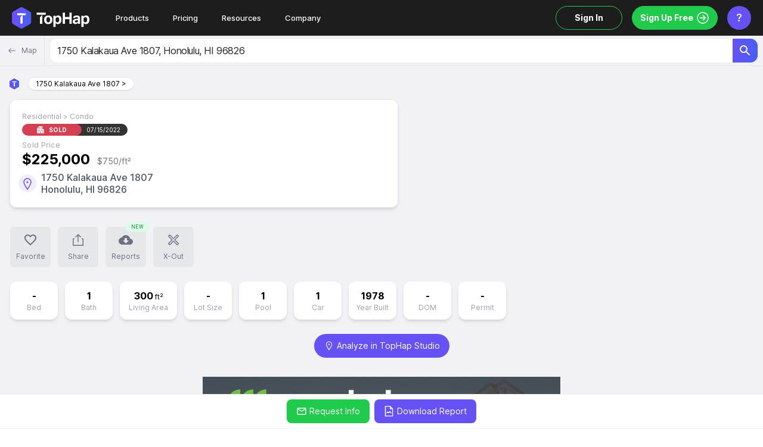

--- FILE ---
content_type: text/html; charset=utf-8
request_url: https://www.tophap.com/homes/details/1750-KALAKAUA-AVE-APT-1807-HONOLULU-HI-96826/188262295
body_size: 28412
content:
<!DOCTYPE html><html><head><meta charSet="utf-8"/><meta content="index, follow" name="robots"/><meta content="width=device-width, minimum-scale=1, initial-scale=1, shrink-to-fit=no" name="viewport"/><meta content="435988690292002" property="fb:app_id"/><meta content="TopHap" property="og:site_name"/><meta content="@tophap_inc" name="twitter:creator"/><meta content="summary_large_image" name="twitter:card"/><meta content="@tophap_inc" name="twitter:site"/><link href="/images/icons-512.png" rel="apple-touch-icon"/><link href="/manifest.json" rel="manifest"/><link href="/favicon.ico" rel="icon"/><link href="https://firestore.googleapis.com" rel="preconnect"/><link href="https://api-iam.intercom.io" rel="preconnect"/><link href="https://widget.intercom.io" rel="preconnect"/><link href="https://js.intercomcdn.com" rel="preconnect"/><title>1750 Kalakaua Ave 1807, Honolulu, HI 96826 | TopHap</title><meta content="https://widgets.tophap.com/api/property/188262295" name="thumbnail"/><meta content="Business: Real Estate" name="CLASSIFICATION"/><meta content="https://www.tophap.com" name="HOME_URL"/><meta content="TopHap" name="COPYRIGHT"/><meta content="Business: Real Estate" name="CATEGORY"/><meta content="TopHap" name="AUTHOR"/><meta content="21.291344;-157.835569" name="geo.position"/><meta content="HONOLULU, HI" name="geo.placename"/><meta content="US-HI" name="geo.region"/><meta content="1750 Kalakaua Ave 1807, Honolulu, HI 96826 is a 1 bath, 300 ft² condo  built in 1978 .View more property details, owner info, and environmental data on TopHap." name="description"/><meta content="1750 Kalakaua Ave 1807, Honolulu, HI 96826 | TopHap" name="twitter:title"/><meta content="1750 Kalakaua Ave 1807, Honolulu, HI 96826 is a 1 bath, 300 ft² condo  built in 1978 .View more property details, owner info, and environmental data on TopHap." name="twitter:description"/><meta content="https://widgets.tophap.com/api/property/188262295" name="twitter:image"/><meta content="1750 Kalakaua Ave 1807, Honolulu, HI 96826 | TopHap" name="twitter:image:alt"/><meta content="1750 Kalakaua Ave 1807, Honolulu, HI 96826 | TopHap" name="twitter:text:title"/><meta content="1750 Kalakaua Ave 1807, Honolulu, HI 96826 is a 1 bath, 300 ft² condo  built in 1978 .View more property details, owner info, and environmental data on TopHap." name="twitter:text:description"/><meta content="1750 Kalakaua Ave 1807, Honolulu, HI 96826 is a 1 bath, 300 ft² condo  built in 1978 .View more property details, owner info, and environmental data on TopHap." name="twitter:text:description_simple"/><meta content="https://widgets.tophap.com/api/property/188262295" name="twitter:image:src"/><meta content="1750 KALAKAUA AVE APT 1807 HONOLULU HI" name="twitter:text:street_address"/><meta content="HONOLULU" name="twitter:text:city"/><meta content="HI" name="twitter:text:state_code"/><meta content="" name="twitter:text:zip"/><meta content="$225,000" name="twitter:text:price"/><meta content="0" name="twitter:text:beds"/><meta content="1" name="twitter:text:baths"/><meta content="300" name="twitter:text:sqft"/><meta content="https://www.tophap.com/homes/details/1750-KALAKAUA-AVE-1807-HONOLULU-HI-96826/188262295" name="twitter:url:landing_url"/><meta content="1750 Kalakaua Ave 1807, Honolulu, HI 96826 | TopHap" property="og:title"/><meta content="property:detail" property="og:type"/><meta content="https://www.tophap.com/homes/details/1750-KALAKAUA-AVE-1807-HONOLULU-HI-96826/188262295" property="og:url"/><meta content="https://widgets.tophap.com/api/property/188262295" property="og:image"/><meta content="1750 Kalakaua Ave 1807, Honolulu, HI 96826 is a 1 bath, 300 ft² condo  built in 1978 .View more property details, owner info, and environmental data on TopHap." property="og:description"/><link href="https://www.tophap.com/homes/details/1750-KALAKAUA-AVE-1807-HONOLULU-HI-96826/188262295" rel="canonical"/><script type="application/ld+json">{"@context":"https://schema.org","@type":["Product","Apartment"],"name":"1750 Kalakaua Ave 1807, Honolulu, HI 96826","description":"1750 Kalakaua Ave 1807, Honolulu, HI 96826 is a 1 bath, 300 Sq. Ft. Condo built in 1978 ","image":[],"address":{"@type":"PostalAddress","streetAddress":"1750 Kalakaua Ave 1807","addressLocality":"HONOLULU","postalCode":"96826","addressRegion":"HI"},"geo":{"@type":"GeoCoordinates","latitude":21.291344,"longitude":-157.835569},"offers":{"@type":"Offer","url":"https://www.tophap.com/homes/details/1750-KALAKAUA-AVE-1807-HONOLULU-HI-96826/188262295","price":117221,"priceCurrency":"USD","availability":"https://schema.org/OutOfStock"}}</script><script type="application/ld+json">{"@context":"https://schema.org/","@type":"BreadcrumbList","itemListElement":[{"@type":"ListItem","position":1,"item":{"@type":"Thing","@id":"https://www.tophap.com/map/N4IgNiBcDaIIwA4ECYBszkE4CsIC6AvkA","name":"1750 Kalakaua Ave 1807"}}]}</script><link rel="preload" href="/images/malobo/banner-1.jpg" as="image" fetchpriority="high"/><link rel="preload" href="/images/malobo/banner-1-square.jpg" as="image" fetchpriority="high"/><meta name="next-head-count" content="51"/><base href="https://www.tophap.com"/><meta content="#6651f5" name="theme-color"/><link rel="stylesheet" data-href="https://fonts.googleapis.com/icon?family=Material+Icons"/><link rel="preload" href="/_next/static/css/0a0bc8650edfb402.css" as="style"/><link rel="stylesheet" href="/_next/static/css/0a0bc8650edfb402.css" data-n-g=""/><link rel="preload" href="/_next/static/css/a485b176afadb9ef.css" as="style"/><link rel="stylesheet" href="/_next/static/css/a485b176afadb9ef.css" data-n-p=""/><noscript data-n-css=""></noscript><script defer="" nomodule="" src="/_next/static/chunks/polyfills-c67a75d1b6f99dc8.js"></script><script src="/_next/static/chunks/webpack-1ecc942e00d509ee.js" defer=""></script><script src="/_next/static/chunks/framework-485fe7c9ccf91d70.js" defer=""></script><script src="/_next/static/chunks/main-635d0de69fc53983.js" defer=""></script><script src="/_next/static/chunks/pages/_app-ad73227277db6893.js" defer=""></script><script src="/_next/static/chunks/5675-eff9490987338dca.js" defer=""></script><script src="/_next/static/chunks/20-6ce82bea61a3b932.js" defer=""></script><script src="/_next/static/chunks/2607-e68f78583897131c.js" defer=""></script><script src="/_next/static/chunks/9266-47dfa80970a98219.js" defer=""></script><script src="/_next/static/chunks/3419-13567a8986db412d.js" defer=""></script><script src="/_next/static/chunks/8360-02e48eb08ca45ab4.js" defer=""></script><script src="/_next/static/chunks/2976-5b3080b47ec9cdef.js" defer=""></script><script src="/_next/static/chunks/5470-457393686743bac8.js" defer=""></script><script src="/_next/static/chunks/7651-da58314547b55249.js" defer=""></script><script src="/_next/static/chunks/7356-83aed5e6be529ee1.js" defer=""></script><script src="/_next/static/chunks/4522-1fce79b06eec688f.js" defer=""></script><script src="/_next/static/chunks/6906-f3b5fa42021d0d1b.js" defer=""></script><script src="/_next/static/chunks/4184-074ae64e9dfe2c67.js" defer=""></script><script src="/_next/static/chunks/252-c5279d137fac6edc.js" defer=""></script><script src="/_next/static/chunks/5167-d6eabe16b8662d8c.js" defer=""></script><script src="/_next/static/chunks/8773-b787c10d3dd75df8.js" defer=""></script><script src="/_next/static/chunks/9912-6ca663b7ec6edadb.js" defer=""></script><script src="/_next/static/chunks/9473-c0351b8bd55db730.js" defer=""></script><script src="/_next/static/chunks/32-2a58b1c2fda65a04.js" defer=""></script><script src="/_next/static/chunks/6787-5ea2f8bd8e62cd47.js" defer=""></script><script src="/_next/static/chunks/9034-228ebf4bb6b6fc13.js" defer=""></script><script src="/_next/static/chunks/2153-2bee28d4d017e3e5.js" defer=""></script><script src="/_next/static/chunks/799-c29e93755e552724.js" defer=""></script><script src="/_next/static/chunks/3799-2af93574a7776a9f.js" defer=""></script><script src="/_next/static/chunks/3656-d0d502d8ed3e34de.js" defer=""></script><script src="/_next/static/chunks/4731-d2c60caf28f273c5.js" defer=""></script><script src="/_next/static/chunks/pages/homes/details/%5Baddress%5D/%5Bid%5D-6860fc9c79fc18fb.js" defer=""></script><script src="/_next/static/KVH8M_pAE2iLjp6wQEUZ6/_buildManifest.js" defer=""></script><script src="/_next/static/KVH8M_pAE2iLjp6wQEUZ6/_ssgManifest.js" defer=""></script><style data-emotion="css-global 1prfaxn">@-webkit-keyframes mui-auto-fill{from{display:block;}}@keyframes mui-auto-fill{from{display:block;}}@-webkit-keyframes mui-auto-fill-cancel{from{display:block;}}@keyframes mui-auto-fill-cancel{from{display:block;}}</style><style data-emotion="css 1chrh4d feqhe6 12g0v2z 2duac4 2iz2x6 edpqz1 1k33q06">.css-1chrh4d{width:100%;}.css-1chrh4d.Mui-focused .MuiAutocomplete-clearIndicator{visibility:visible;}@media (pointer: fine){.css-1chrh4d:hover .MuiAutocomplete-clearIndicator{visibility:visible;}}.css-1chrh4d .MuiAutocomplete-tag{margin:2px;max-width:calc(100% - 4px);}.css-1chrh4d .MuiAutocomplete-inputRoot{-webkit-box-flex-wrap:wrap;-webkit-flex-wrap:wrap;-ms-flex-wrap:wrap;flex-wrap:wrap;}.MuiAutocomplete-hasPopupIcon.css-1chrh4d .MuiAutocomplete-inputRoot,.MuiAutocomplete-hasClearIcon.css-1chrh4d .MuiAutocomplete-inputRoot{padding-right:30px;}.MuiAutocomplete-hasPopupIcon.MuiAutocomplete-hasClearIcon.css-1chrh4d .MuiAutocomplete-inputRoot{padding-right:56px;}.css-1chrh4d .MuiAutocomplete-inputRoot .MuiAutocomplete-input{width:0;min-width:30px;}.css-1chrh4d .MuiInput-root{padding-bottom:1px;}.css-1chrh4d .MuiInput-root .MuiInput-input{padding:4px 4px 4px 0px;}.css-1chrh4d .MuiInput-root.MuiInputBase-sizeSmall .MuiInput-input{padding:2px 4px 3px 0;}.css-1chrh4d .MuiOutlinedInput-root{padding:9px;}.MuiAutocomplete-hasPopupIcon.css-1chrh4d .MuiOutlinedInput-root,.MuiAutocomplete-hasClearIcon.css-1chrh4d .MuiOutlinedInput-root{padding-right:39px;}.MuiAutocomplete-hasPopupIcon.MuiAutocomplete-hasClearIcon.css-1chrh4d .MuiOutlinedInput-root{padding-right:65px;}.css-1chrh4d .MuiOutlinedInput-root .MuiAutocomplete-input{padding:7.5px 4px 7.5px 5px;}.css-1chrh4d .MuiOutlinedInput-root .MuiAutocomplete-endAdornment{right:9px;}.css-1chrh4d .MuiOutlinedInput-root.MuiInputBase-sizeSmall{padding-top:6px;padding-bottom:6px;padding-left:6px;}.css-1chrh4d .MuiOutlinedInput-root.MuiInputBase-sizeSmall .MuiAutocomplete-input{padding:2.5px 4px 2.5px 8px;}.css-1chrh4d .MuiFilledInput-root{padding-top:19px;padding-left:8px;}.MuiAutocomplete-hasPopupIcon.css-1chrh4d .MuiFilledInput-root,.MuiAutocomplete-hasClearIcon.css-1chrh4d .MuiFilledInput-root{padding-right:39px;}.MuiAutocomplete-hasPopupIcon.MuiAutocomplete-hasClearIcon.css-1chrh4d .MuiFilledInput-root{padding-right:65px;}.css-1chrh4d .MuiFilledInput-root .MuiFilledInput-input{padding:7px 4px;}.css-1chrh4d .MuiFilledInput-root .MuiAutocomplete-endAdornment{right:9px;}.css-1chrh4d .MuiFilledInput-root.MuiInputBase-sizeSmall{padding-bottom:1px;}.css-1chrh4d .MuiFilledInput-root.MuiInputBase-sizeSmall .MuiFilledInput-input{padding:2.5px 4px;}.css-1chrh4d .MuiInputBase-hiddenLabel{padding-top:8px;}.css-1chrh4d .MuiFilledInput-root.MuiInputBase-hiddenLabel{padding-top:0;padding-bottom:0;}.css-1chrh4d .MuiFilledInput-root.MuiInputBase-hiddenLabel .MuiAutocomplete-input{padding-top:16px;padding-bottom:17px;}.css-1chrh4d .MuiFilledInput-root.MuiInputBase-hiddenLabel.MuiInputBase-sizeSmall .MuiAutocomplete-input{padding-top:8px;padding-bottom:9px;}.css-1chrh4d .MuiAutocomplete-input{-webkit-box-flex:1;-webkit-flex-grow:1;-ms-flex-positive:1;flex-grow:1;text-overflow:ellipsis;opacity:1;}.css-feqhe6{display:-webkit-inline-box;display:-webkit-inline-flex;display:-ms-inline-flexbox;display:inline-flex;-webkit-flex-direction:column;-ms-flex-direction:column;flex-direction:column;position:relative;min-width:0;padding:0;margin:0;border:0;vertical-align:top;width:100%;}.css-12g0v2z{font-family:Inter,sans-serif,Roboto,Arial,"Apple Color Emoji","Segoe UI Emoji","Segoe UI Symbol";font-weight:400;font-size:1rem;line-height:1.4375em;color:rgba(0, 0, 0, 0.87);box-sizing:border-box;position:relative;cursor:text;display:-webkit-inline-box;display:-webkit-inline-flex;display:-ms-inline-flexbox;display:inline-flex;-webkit-align-items:center;-webkit-box-align:center;-ms-flex-align:center;align-items:center;width:100%;position:relative;}.css-12g0v2z.Mui-disabled{color:rgba(0, 0, 0, 0.38);cursor:default;}label+.css-12g0v2z{margin-top:16px;}.css-2duac4{font:inherit;letter-spacing:inherit;color:currentColor;padding:4px 0 5px;border:0;box-sizing:content-box;background:none;height:1.4375em;margin:0;-webkit-tap-highlight-color:transparent;display:block;min-width:0;width:100%;-webkit-animation-name:mui-auto-fill-cancel;animation-name:mui-auto-fill-cancel;-webkit-animation-duration:10ms;animation-duration:10ms;padding-top:1px;}.css-2duac4::-webkit-input-placeholder{color:currentColor;opacity:0.42;-webkit-transition:opacity 200ms cubic-bezier(0.4, 0, 0.2, 1) 0ms;transition:opacity 200ms cubic-bezier(0.4, 0, 0.2, 1) 0ms;}.css-2duac4::-moz-placeholder{color:currentColor;opacity:0.42;-webkit-transition:opacity 200ms cubic-bezier(0.4, 0, 0.2, 1) 0ms;transition:opacity 200ms cubic-bezier(0.4, 0, 0.2, 1) 0ms;}.css-2duac4:-ms-input-placeholder{color:currentColor;opacity:0.42;-webkit-transition:opacity 200ms cubic-bezier(0.4, 0, 0.2, 1) 0ms;transition:opacity 200ms cubic-bezier(0.4, 0, 0.2, 1) 0ms;}.css-2duac4::-ms-input-placeholder{color:currentColor;opacity:0.42;-webkit-transition:opacity 200ms cubic-bezier(0.4, 0, 0.2, 1) 0ms;transition:opacity 200ms cubic-bezier(0.4, 0, 0.2, 1) 0ms;}.css-2duac4:focus{outline:0;}.css-2duac4:invalid{box-shadow:none;}.css-2duac4::-webkit-search-decoration{-webkit-appearance:none;}label[data-shrink=false]+.MuiInputBase-formControl .css-2duac4::-webkit-input-placeholder{opacity:0!important;}label[data-shrink=false]+.MuiInputBase-formControl .css-2duac4::-moz-placeholder{opacity:0!important;}label[data-shrink=false]+.MuiInputBase-formControl .css-2duac4:-ms-input-placeholder{opacity:0!important;}label[data-shrink=false]+.MuiInputBase-formControl .css-2duac4::-ms-input-placeholder{opacity:0!important;}label[data-shrink=false]+.MuiInputBase-formControl .css-2duac4:focus::-webkit-input-placeholder{opacity:0.42;}label[data-shrink=false]+.MuiInputBase-formControl .css-2duac4:focus::-moz-placeholder{opacity:0.42;}label[data-shrink=false]+.MuiInputBase-formControl .css-2duac4:focus:-ms-input-placeholder{opacity:0.42;}label[data-shrink=false]+.MuiInputBase-formControl .css-2duac4:focus::-ms-input-placeholder{opacity:0.42;}.css-2duac4.Mui-disabled{opacity:1;-webkit-text-fill-color:rgba(0, 0, 0, 0.38);}.css-2duac4:-webkit-autofill{-webkit-animation-duration:5000s;animation-duration:5000s;-webkit-animation-name:mui-auto-fill;animation-name:mui-auto-fill;}.css-2iz2x6{position:absolute;right:0;top:calc(50% - 14px);}.css-edpqz1{display:-webkit-inline-box;display:-webkit-inline-flex;display:-ms-inline-flexbox;display:inline-flex;-webkit-align-items:center;-webkit-box-align:center;-ms-flex-align:center;align-items:center;-webkit-box-pack:center;-ms-flex-pack:center;-webkit-justify-content:center;justify-content:center;position:relative;box-sizing:border-box;-webkit-tap-highlight-color:transparent;background-color:transparent;outline:0;border:0;margin:0;border-radius:0;padding:0;cursor:pointer;-webkit-user-select:none;-moz-user-select:none;-ms-user-select:none;user-select:none;vertical-align:middle;-moz-appearance:none;-webkit-appearance:none;-webkit-text-decoration:none;text-decoration:none;color:inherit;text-align:center;-webkit-flex:0 0 auto;-ms-flex:0 0 auto;flex:0 0 auto;font-size:1.5rem;padding:8px;border-radius:50%;overflow:visible;color:rgba(0, 0, 0, 0.54);-webkit-transition:background-color 150ms cubic-bezier(0.4, 0, 0.2, 1) 0ms;transition:background-color 150ms cubic-bezier(0.4, 0, 0.2, 1) 0ms;margin-right:-2px;padding:4px;visibility:hidden;}.css-edpqz1::-moz-focus-inner{border-style:none;}.css-edpqz1.Mui-disabled{pointer-events:none;cursor:default;}@media print{.css-edpqz1{-webkit-print-color-adjust:exact;color-adjust:exact;}}.css-edpqz1:hover{background-color:rgba(0, 0, 0, 0.04);}@media (hover: none){.css-edpqz1:hover{background-color:transparent;}}.css-edpqz1.Mui-disabled{background-color:transparent;color:rgba(0, 0, 0, 0.26);}.css-1k33q06{-webkit-user-select:none;-moz-user-select:none;-ms-user-select:none;user-select:none;width:1em;height:1em;display:inline-block;fill:currentColor;-webkit-flex-shrink:0;-ms-flex-negative:0;flex-shrink:0;-webkit-transition:fill 200ms cubic-bezier(0.4, 0, 0.2, 1) 0ms;transition:fill 200ms cubic-bezier(0.4, 0, 0.2, 1) 0ms;font-size:1.25rem;}</style><link rel="stylesheet" href="https://fonts.googleapis.com/icon?family=Material+Icons"/></head><body><div id="__next"><noscript><iframe height="0" src="https://staging-ss.tophap.com/ns.html?id=GTM-59JWZ5F" style="display:none;visibility:hidden" width="0"></iframe></noscript><div class="th-app"><header class="th-header styles_th-header__YAH0b fixed inset-x-0 top-0 px-5 flex items-center justify-between bg-header"><a class="mr-6" href="/"><svg xmlns="http://www.w3.org/2000/svg" xmlns:xlink="http://www.w3.org/1999/xlink" width="3167.899" height="866.95" viewBox="0 0 3167.899 866.95" class="styles_th-logo__zIRf2 text-white"><defs><linearGradient x1="809.862" y1="428.398" x2="18.122" y2="428.398" id="tophap-logo_svg__c" gradientTransform="scale(.95073 1.05182)" gradientUnits="userSpaceOnUse"><stop stop-color="#465FF5" offset="0%"></stop><stop stop-color="#6E4EF6" offset="100%"></stop></linearGradient><linearGradient x1="0.976" y1="0.5" x2="0.016" y2="0.5" id="tophap-logo_svg__a"><stop stop-color="#465FF5" offset="0%"></stop><stop stop-color="#6E4EF6" offset="100%"></stop></linearGradient><linearGradient xlink:href="#tophap-logo_svg__a" id="tophap-logo_svg__f" x1="832.772" y1="426.507" x2="13.388" y2="426.507" gradientTransform="scale(.94653 1.05649)" gradientUnits="userSpaceOnUse"></linearGradient><linearGradient xlink:href="#tophap-logo_svg__a" id="tophap-logo_svg__e" x1="809.862" y1="428.398" x2="18.122" y2="428.398" gradientTransform="scale(.95073 1.05182)" gradientUnits="userSpaceOnUse"></linearGradient><path d="m452.34 31.969 280.283 161.167c34.602 19.898 55.934 56.77 55.934 96.686v321.554c0 39.916-21.332 76.788-55.934 96.686L452.339 869.229a111.53 111.53 0 0 1-111.191 0L60.865 708.062C26.262 688.164 4.93 651.292 4.93 611.376V289.822c0-39.916 21.332-76.788 55.935-96.686L341.148 31.97a111.53 111.53 0 0 1 111.191 0z" id="tophap-logo_svg__b"></path><path d="M441.746 340.048v339.317h-90.005V409.467zm129.008-76.621v75.148H441.746v.142H351.74v-.142H222.734v-75.148z" id="tophap-logo_svg__g"></path></defs><g fill="none" fill-rule="evenodd"><g transform="translate(-4.93 -17.124)"><mask id="tophap-logo_svg__d" fill="#fff"><use xlink:href="#tophap-logo_svg__b" width="100%" height="100%"></use></mask><use fill="url(#tophap-logo_svg__c)" xlink:href="#tophap-logo_svg__b" width="100%" height="100%"></use><g mask="url(#tophap-logo_svg__d)" fill="url(#tophap-logo_svg__e)"><path fill="url(#tophap-logo_svg__f)" d="M0 0h807.408v901.198H0z" transform="translate(0 13.865)"></path></g><use fill="#fff" xlink:href="#tophap-logo_svg__g" width="100%" height="100%"></use></g><path d="M1485.2 617.702c25.514 0 44.649-9.046 56.874-27.67 12.225-18.624 18.604-44.697 18.604-78.752 0-34.055-6.379-60.129-18.604-77.688-12.225-17.56-31.36-26.606-56.874-26.606-25.514 0-44.65 9.046-56.875 26.606-12.225 17.56-18.603 43.633-18.603 77.688s6.378 60.66 18.603 78.752c12.226 18.092 30.83 27.67 56.875 27.67m0 71.304c-53.685 0-95.145-15.433-124.38-45.763-29.234-30.33-44.117-74.495-44.117-131.431a218.38 218.38 0 0 1 11.694-73.963c14.105-41.553 46.106-74.566 87.172-89.927a205.708 205.708 0 0 1 139.794 0 146.21 146.21 0 0 1 53.153 34.587 141.995 141.995 0 0 1 33.487 55.34 227.222 227.222 0 0 1 11.694 73.963 216.995 216.995 0 0 1-11.694 74.495 156.31 156.31 0 0 1-34.018 55.872 145.097 145.097 0 0 1-53.154 35.12 207.782 207.782 0 0 1-69.631 11.707m865.34-201.671h-180.722v191.56h-95.145v-456.02h95.145v176.129h180.722V222.876h95.146v456.018h-95.146zm350.814 42.569-39.333 2.128a223.018 223.018 0 0 0-45.18 5.853 90.31 90.31 0 0 0-26.578 11.175 30.484 30.484 0 0 0-12.225 15.43 58.59 58.59 0 0 0-3.19 19.689 31.196 31.196 0 0 0 11.695 26.073 47.802 47.802 0 0 0 31.892 9.578 94.114 94.114 0 0 0 56.343-15.963 63.409 63.409 0 0 0 19.666-22.88 67.266 67.266 0 0 0 7.442-34.056v-17.027zm2.127 106.954a175.766 175.766 0 0 1-44.118 36.183c-16.478 9.578-37.739 13.835-63.253 13.835a157.525 157.525 0 0 1-42.523-5.853 91.761 91.761 0 0 1-35.081-18.092 86.137 86.137 0 0 1-23.92-30.862 107.214 107.214 0 0 1-9.035-45.23 97.988 97.988 0 0 1 15.414-56.403 105.75 105.75 0 0 1 40.397-34.055 195.928 195.928 0 0 1 55.811-17.028 610.63 610.63 0 0 1 62.722-6.385l42.522-2.129v-16.495c0-20.22-5.846-34.587-17.009-42.037a70.427 70.427 0 0 0-39.865-11.706c-35.081 0-55.28 13.303-60.595 40.44l-81.857-7.45c5.847-35.119 21.262-60.128 45.713-75.559 24.45-15.431 57.937-23.413 99.397-23.413a207.091 207.091 0 0 1 64.847 9.046 102.463 102.463 0 0 1 43.055 26.606 104.964 104.964 0 0 1 23.387 42.036 196.124 196.124 0 0 1 7.442 55.34v210.715h-83.983zM1011.07 305.353h369.949v-82.477h-369.95zm232.812 0-95.676 95.248v278.293h95.676zm540.678 209.386c-.507 17.504 1.28 35 5.316 52.04a70.206 70.206 0 0 0 17.541 31.607 63.769 63.769 0 0 0 25.833 15.006 101.58 101.58 0 0 0 26.576 3.512 70.469 70.469 0 0 0 28.278-5.587 59.648 59.648 0 0 0 23.281-18.199 93.108 93.108 0 0 0 15.628-32.246 173.646 173.646 0 0 0 5.74-47.89 189.574 189.574 0 0 0-5.315-49.166 92.793 92.793 0 0 0-14.99-32.246 55.183 55.183 0 0 0-22.643-17.88 71.902 71.902 0 0 0-27.746-5.32 83.157 83.157 0 0 0-28.703 4.47 80.51 80.51 0 0 0-23.6 14.047 72.536 72.536 0 0 0-19.136 30.118 154.468 154.468 0 0 0-6.06 47.251zM1695.9 345.26h86.747v44.06c23.168-34.961 62.715-55.48 104.607-54.276 46.35 0 81.006 15.75 103.968 47.251 22.962 31.501 34.444 74.709 34.444 129.622a247.842 247.842 0 0 1-9.993 72.42 163.688 163.688 0 0 1-28.703 55.872 129.505 129.505 0 0 1-45.606 36.077 139.135 139.135 0 0 1-60.595 12.77 143.696 143.696 0 0 1-49.433-8.939 108.768 108.768 0 0 1-46.244-35.757v158.515h-89.298zm1230.879 169.479a200.55 200.55 0 0 0 5.315 52.04 70.206 70.206 0 0 0 17.54 31.607 63.768 63.768 0 0 0 25.834 15.006 101.527 101.527 0 0 0 26.576 3.512 70.415 70.415 0 0 0 28.065-5.587 59.594 59.594 0 0 0 23.282-18.199 93 93 0 0 0 15.627-32.246 173.858 173.858 0 0 0 5.74-47.89 189.52 189.52 0 0 0-5.315-49.166 92.793 92.793 0 0 0-14.99-32.246 55.183 55.183 0 0 0-22.643-17.88 71.85 71.85 0 0 0-27.746-5.32 83.157 83.157 0 0 0-28.703 4.47 80.51 80.51 0 0 0-23.6 14.047 72.485 72.485 0 0 0-18.923 30.118 154.47 154.47 0 0 0-6.06 47.251zm-88.66-169.478h86.746v44.06c23.168-34.961 62.715-55.48 104.607-54.276 46.35 0 81.006 15.75 103.968 47.251 22.962 31.501 34.444 74.709 34.444 129.622a247.84 247.84 0 0 1-9.887 72.154 163.688 163.688 0 0 1-28.703 55.872 129.505 129.505 0 0 1-45.606 36.077 139.135 139.135 0 0 1-60.595 12.77 143.749 143.749 0 0 1-49.433-8.939 108.767 108.767 0 0 1-46.243-35.758v158.782h-89.298z" fill="currentColor" fill-rule="nonzero"></path></g></svg></a><nav class="hidden lg:block"><div class="hidden sm:block"><div class="styles_th-drop-menu__RowfC styles_th-menu-item__5dWXr styles_th-mode-hover__3FjWQ"><div class="styles_th-drop-menu-trigger__266Zv">Products</div><ul class="styles_th-drop-menu-content__IJmZF z-50"><a class="" href="/products/tophap-studio"><li class="styles_th-drop-menu-item__otCvr">Analytics Studio</li></a><li class="styles_th-drop-menu-item__otCvr">Data Fusion</li><li class="styles_th-drop-menu-item__otCvr">Dynamic Reports</li><li class="styles_th-drop-menu-item__otCvr">Embedded Experience</li><li class="styles_th-drop-menu-item__otCvr">TopHap API</li><a class="" href="https://apps.apple.com/us/app/tophap-explorer/id1551845829"><li class="styles_th-drop-menu-item__otCvr">TopHap Explorer</li></a><li class="styles_th-drop-menu-item__otCvr">Portfolio Manager</li><li class="styles_th-drop-menu-item__otCvr">Lot Analytics</li><li class="styles_th-drop-menu-item__otCvr">Compare Explorer</li></ul></div><a class="styles_th-menu-item__5dWXr" href="/pricing">Pricing</a><div class="styles_th-drop-menu__RowfC styles_th-menu-item__5dWXr styles_th-mode-hover__3FjWQ"><div class="styles_th-drop-menu-trigger__266Zv">Resources</div><ul class="styles_th-drop-menu-content__IJmZF z-50"><a class="" href="/academy"><li class="styles_th-drop-menu-item__otCvr">Academy</li></a><a class="" href="/blog"><li class="styles_th-drop-menu-item__otCvr">Blog</li></a><a class="" href="/whats-new"><li class="styles_th-drop-menu-item__otCvr">What&#x27;s new</li></a><a class="" href="/pricing"><li class="styles_th-drop-menu-item__otCvr">Pricing</li></a><a class="" href="/faq"><li class="styles_th-drop-menu-item__otCvr">FAQ</li></a><a class="" href="/sitemap/usa"><li class="styles_th-drop-menu-item__otCvr">Sitemap</li></a></ul></div><div class="styles_th-drop-menu__RowfC styles_th-menu-item__5dWXr styles_th-mode-hover__3FjWQ"><div class="styles_th-drop-menu-trigger__266Zv">Company</div><ul class="styles_th-drop-menu-content__IJmZF z-50"><a class="" href="/company"><li class="styles_th-drop-menu-item__otCvr">About Us</li></a><li class="styles_th-drop-menu-item__otCvr">Contact Us</li><a class="" href="/news"><li class="styles_th-drop-menu-item__otCvr">News</li></a><a class="" href="/careers"><li class="styles_th-drop-menu-item__otCvr">Careers</li></a><a class="" href="/policy"><li class="styles_th-drop-menu-item__otCvr">Privacy Policy</li></a><a class="" href="/terms"><li class="styles_th-drop-menu-item__otCvr">Terms of Use</li></a></ul></div></div><div class="sm:hidden"><ul><li class="styles_th-menu-item__5dWXr !text-[#57ee47]">Products</li><a class="styles_th-menu-item__5dWXr ml-4" href="/products/tophap-studio">Analytics Studio</a><a class="styles_th-menu-item__5dWXr ml-4" href="/">Data Fusion</a><a class="styles_th-menu-item__5dWXr ml-4" href="/">Dynamic Reports</a><a class="styles_th-menu-item__5dWXr ml-4" href="/">Embedded Experience</a><a class="styles_th-menu-item__5dWXr ml-4" href="/">TopHap API</a><a class="styles_th-menu-item__5dWXr ml-4" href="https://apps.apple.com/us/app/tophap-explorer/id1551845829">TopHap Explorer</a><a class="styles_th-menu-item__5dWXr ml-4" href="/">Portfolio Manager</a><a class="styles_th-menu-item__5dWXr ml-4" href="/">Lot Analytics</a><a class="styles_th-menu-item__5dWXr ml-4" href="/">Compare Explorer</a></ul><ul><li class="styles_th-menu-item__5dWXr !text-[#57ee47]">Resources</li><a class="styles_th-menu-item__5dWXr ml-4" href="/academy">Academy</a><a class="styles_th-menu-item__5dWXr ml-4" href="/blog">Blog</a><a class="styles_th-menu-item__5dWXr ml-4" href="/whats-new">What&#x27;s new</a><a class="styles_th-menu-item__5dWXr ml-4" href="/pricing">Pricing</a><a class="styles_th-menu-item__5dWXr ml-4" href="/faq">FAQ</a><a class="styles_th-menu-item__5dWXr ml-4" href="/sitemap/usa">Sitemap</a></ul><ul><li class="styles_th-menu-item__5dWXr !text-[#57ee47]">Company</li><a class="styles_th-menu-item__5dWXr ml-4" href="/company">About Us</a><li class="styles_th-menu-item__5dWXr ml-4">Contact Us</li><a class="styles_th-menu-item__5dWXr ml-4" href="/news">News</a><a class="styles_th-menu-item__5dWXr ml-4" href="/careers">Careers</a><a class="styles_th-menu-item__5dWXr ml-4" href="/policy">Privacy Policy</a><a class="styles_th-menu-item__5dWXr ml-4" href="/terms">Terms of Use</a></ul></div></nav><div class="grow"></div><div class="flex items-center space-x-4"><div class="hidden sm:flex sm:items-center sm:space-x-4"><a rel="nofollow" class="styles_th-action-button__s9psM w-52 sm:w-28" href="/homes/details/1750-KALAKAUA-AVE-APT-1807-HONOLULU-HI-96826/188262295?auth=signin">Sign In</a><a class="styles_th-action-button__s9psM w-52 sm:w-36 bg-secondary" rel="nofollow" href="/map"><span class="mr-1">Sign Up Free</span><svg xmlns="http://www.w3.org/2000/svg" width="24" height="24" viewBox="0 0 24 24"><path fill="currentColor" d="M12 2.25c-5.376 0-9.75 4.374-9.75 9.75s4.374 9.75 9.75 9.75 9.75-4.374 9.75-9.75S17.376 2.25 12 2.25zm0 1.5A8.239 8.239 0 0 1 20.25 12 8.239 8.239 0 0 1 12 20.25 8.239 8.239 0 0 1 3.75 12 8.239 8.239 0 0 1 12 3.75zm.54 3.445L11.46 8.25l3 3H6.75v1.5h7.71l-3 3 1.08 1.055 4.265-4.266.539-.539-.54-.54-4.265-4.265z"></path><path fill="none" d="M0 0h24v24H0z"></path></svg></a></div><div class="styles_th-drop-menu__RowfC styles_th-mode-hover__3FjWQ"><div class="styles_th-drop-menu-trigger__266Zv rounded-full m-0 p-0 bg-primary h-10 w-10 font-medium text-lg text-white grid place-items-center">?</div><ul class="styles_th-drop-menu-content__IJmZF top-full right-0 mt-1"><li class="styles_th-drop-menu-item__otCvr">Chat with Us</li><li class="styles_th-drop-menu-item__otCvr">Submit Feedback</li><li class="styles_th-drop-menu-item__otCvr">TopHap Academy</li><li class="styles_th-drop-menu-item__otCvr">What&#x27;s New?</li></ul></div></div><div class="hamburger hamburger--spin lg:hidden w-14 h-14 ml-1 -mr-4 grid place-items-center"><span class="hamburger-box"><span class="hamburger-inner"></span></span></div><div class="styles_th-popover__OrPq2 styles_th-header-menu-container__osrKh fixed inset-x-0 bottom-0 overflow-auto scale-100 sm:inset-x-auto sm:bottom-auto sm:w-80 sm:top-16 sm:right-2 transform sm:scale-90 lg:hidden flex flex-col opacity-0 transition"><div class="th-triangle-up hidden ml-auto mr-4 sm:block"></div><div class="styles_th-header-menu__JBh8p flex flex-col items-center flex-grow shrink-0 p-6 select-none bg-header sm:rounded overflow-y-scroll"><div class="w-72 grow p-6"><div class="hidden sm:block"><div class="styles_th-drop-menu__RowfC styles_th-menu-item__5dWXr"><div class="styles_th-drop-menu-trigger__266Zv">Products</div><ul class="styles_th-drop-menu-content__IJmZF z-50"><a class="" href="/products/tophap-studio"><li class="styles_th-drop-menu-item__otCvr">Analytics Studio</li></a><li class="styles_th-drop-menu-item__otCvr">Data Fusion</li><li class="styles_th-drop-menu-item__otCvr">Dynamic Reports</li><li class="styles_th-drop-menu-item__otCvr">Embedded Experience</li><li class="styles_th-drop-menu-item__otCvr">TopHap API</li><a class="" href="https://apps.apple.com/us/app/tophap-explorer/id1551845829"><li class="styles_th-drop-menu-item__otCvr">TopHap Explorer</li></a><li class="styles_th-drop-menu-item__otCvr">Portfolio Manager</li><li class="styles_th-drop-menu-item__otCvr">Lot Analytics</li><li class="styles_th-drop-menu-item__otCvr">Compare Explorer</li></ul></div><a class="styles_th-menu-item__5dWXr" href="/pricing">Pricing</a><div class="styles_th-drop-menu__RowfC styles_th-menu-item__5dWXr"><div class="styles_th-drop-menu-trigger__266Zv">Resources</div><ul class="styles_th-drop-menu-content__IJmZF z-50"><a class="" href="/academy"><li class="styles_th-drop-menu-item__otCvr">Academy</li></a><a class="" href="/blog"><li class="styles_th-drop-menu-item__otCvr">Blog</li></a><a class="" href="/whats-new"><li class="styles_th-drop-menu-item__otCvr">What&#x27;s new</li></a><a class="" href="/pricing"><li class="styles_th-drop-menu-item__otCvr">Pricing</li></a><a class="" href="/faq"><li class="styles_th-drop-menu-item__otCvr">FAQ</li></a><a class="" href="/sitemap/usa"><li class="styles_th-drop-menu-item__otCvr">Sitemap</li></a></ul></div><div class="styles_th-drop-menu__RowfC styles_th-menu-item__5dWXr"><div class="styles_th-drop-menu-trigger__266Zv">Company</div><ul class="styles_th-drop-menu-content__IJmZF z-50"><a class="" href="/company"><li class="styles_th-drop-menu-item__otCvr">About Us</li></a><li class="styles_th-drop-menu-item__otCvr">Contact Us</li><a class="" href="/news"><li class="styles_th-drop-menu-item__otCvr">News</li></a><a class="" href="/careers"><li class="styles_th-drop-menu-item__otCvr">Careers</li></a><a class="" href="/policy"><li class="styles_th-drop-menu-item__otCvr">Privacy Policy</li></a><a class="" href="/terms"><li class="styles_th-drop-menu-item__otCvr">Terms of Use</li></a></ul></div></div><div class="sm:hidden"><ul><li class="styles_th-menu-item__5dWXr !text-[#57ee47]">Products</li><a class="styles_th-menu-item__5dWXr ml-4" href="/products/tophap-studio">Analytics Studio</a><a class="styles_th-menu-item__5dWXr ml-4" href="/">Data Fusion</a><a class="styles_th-menu-item__5dWXr ml-4" href="/">Dynamic Reports</a><a class="styles_th-menu-item__5dWXr ml-4" href="/">Embedded Experience</a><a class="styles_th-menu-item__5dWXr ml-4" href="/">TopHap API</a><a class="styles_th-menu-item__5dWXr ml-4" href="https://apps.apple.com/us/app/tophap-explorer/id1551845829">TopHap Explorer</a><a class="styles_th-menu-item__5dWXr ml-4" href="/">Portfolio Manager</a><a class="styles_th-menu-item__5dWXr ml-4" href="/">Lot Analytics</a><a class="styles_th-menu-item__5dWXr ml-4" href="/">Compare Explorer</a></ul><ul><li class="styles_th-menu-item__5dWXr !text-[#57ee47]">Resources</li><a class="styles_th-menu-item__5dWXr ml-4" href="/academy">Academy</a><a class="styles_th-menu-item__5dWXr ml-4" href="/blog">Blog</a><a class="styles_th-menu-item__5dWXr ml-4" href="/whats-new">What&#x27;s new</a><a class="styles_th-menu-item__5dWXr ml-4" href="/pricing">Pricing</a><a class="styles_th-menu-item__5dWXr ml-4" href="/faq">FAQ</a><a class="styles_th-menu-item__5dWXr ml-4" href="/sitemap/usa">Sitemap</a></ul><ul><li class="styles_th-menu-item__5dWXr !text-[#57ee47]">Company</li><a class="styles_th-menu-item__5dWXr ml-4" href="/company">About Us</a><li class="styles_th-menu-item__5dWXr ml-4">Contact Us</li><a class="styles_th-menu-item__5dWXr ml-4" href="/news">News</a><a class="styles_th-menu-item__5dWXr ml-4" href="/careers">Careers</a><a class="styles_th-menu-item__5dWXr ml-4" href="/policy">Privacy Policy</a><a class="styles_th-menu-item__5dWXr ml-4" href="/terms">Terms of Use</a></ul></div></div><div class="mb-1 grid w-72 place-items-center space-y-5 p-6 sm:hidden"><a rel="nofollow" class="styles_th-action-button__s9psM w-52 sm:w-28" href="/homes/details/1750-KALAKAUA-AVE-APT-1807-HONOLULU-HI-96826/188262295?auth=signin">Sign In</a><a class="styles_th-action-button__s9psM w-52 sm:w-36 bg-secondary" rel="nofollow" href="/map"><span class="mr-1">Sign Up Free</span><svg xmlns="http://www.w3.org/2000/svg" width="24" height="24" viewBox="0 0 24 24"><path fill="currentColor" d="M12 2.25c-5.376 0-9.75 4.374-9.75 9.75s4.374 9.75 9.75 9.75 9.75-4.374 9.75-9.75S17.376 2.25 12 2.25zm0 1.5A8.239 8.239 0 0 1 20.25 12 8.239 8.239 0 0 1 12 20.25 8.239 8.239 0 0 1 3.75 12 8.239 8.239 0 0 1 12 3.75zm.54 3.445L11.46 8.25l3 3H6.75v1.5h7.71l-3 3 1.08 1.055 4.265-4.266.539-.539-.54-.54-4.265-4.265z"></path><path fill="none" d="M0 0h24v24H0z"></path></svg></a></div><hr class="w-11/12 border-white border-opacity-40"/><div class="mt-5 text-center"><p class="mb-2.5 text-xs text-white text-opacity-50">©<!-- --> <!-- -->2025<!-- --> <!-- -->TopHap. All rights reserved.</p><div><a class="mx-3 text-xs text-white text-opacity-50" href="/terms">Terms of Use</a><a class="mx-3 text-xs text-white text-opacity-50" href="/policy">Privacy Policy</a></div><div class="mt-2.5"><a class="styles_th-social-icon__BLdVm" href="https://www.youtube.com/channel/UCglZdqeNJxER07DigcKhgzg/" rel="noopener noreferrer" target="_blank" title="Youtube"><svg viewBox="0 0 24 24" aria-hidden="true" width="24" height="24"><path fill="currentColor" d="m10 15 5.19-3L10 9v6m11.56-7.83c.13.47.22 1.1.28 1.9.07.8.1 1.49.1 2.09L22 12c0 2.19-.16 3.8-.44 4.83-.25.9-.83 1.48-1.73 1.73-.47.13-1.33.22-2.65.28-1.3.07-2.49.1-3.59.1L12 19c-4.19 0-6.8-.16-7.83-.44-.9-.25-1.48-.83-1.73-1.73-.13-.47-.22-1.1-.28-1.9-.07-.8-.1-1.49-.1-2.09L2 12c0-2.19.16-3.8.44-4.83.25-.9.83-1.48 1.73-1.73.47-.13 1.33-.22 2.65-.28 1.3-.07 2.49-.1 3.59-.1L12 5c4.19 0 6.8.16 7.83.44.9.25 1.48.83 1.73 1.73z"></path></svg></a><a class="styles_th-social-icon__BLdVm" href="https://twitter.com/tophapinc" rel="noopener noreferrer" target="_blank" title="Twitter"><svg width="24" height="24" viewBox="0 0 24 24"><path d="M21 6.418a7.373 7.373 0 0 1-2.121.581 3.702 3.702 0 0 0 1.624-2.043 7.398 7.398 0 0 1-2.346.896 3.693 3.693 0 0 0-6.293 3.368 10.485 10.485 0 0 1-7.612-3.858 3.683 3.683 0 0 0-.499 1.857c0 1.28.652 2.411 1.642 3.073a3.68 3.68 0 0 1-1.672-.462v.047a3.694 3.694 0 0 0 2.962 3.62 3.683 3.683 0 0 1-1.668.065 3.698 3.698 0 0 0 3.45 2.565A7.407 7.407 0 0 1 3 17.655a10.452 10.452 0 0 0 5.661 1.659c6.793 0 10.507-5.628 10.507-10.508 0-.16-.004-.32-.01-.478A7.519 7.519 0 0 0 21 6.418z" fill="currentColor"></path></svg></a><a class="styles_th-social-icon__BLdVm" href="https://www.facebook.com/tophapinc" rel="noopener noreferrer" target="_blank" title="Facebook"><svg width="24" height="24" viewBox="0 0 24 24"><path d="M5.25 3.75c-.82 0-1.5.68-1.5 1.5v13.5c0 .82.68 1.5 1.5 1.5h13.5c.82 0 1.5-.68 1.5-1.5V5.25c0-.82-.68-1.5-1.5-1.5H5.25zm0 1.5h13.5v13.5h-3.89v-5.063h1.945l.28-2.25H14.86V9.985c0-.655.162-1.101 1.102-1.101h1.219v-2.04c-.208-.027-.93-.07-1.758-.07-1.728 0-2.906 1.04-2.906 2.977v1.688h-1.97v2.25h1.97v5.062H5.25V5.25z" fill="currentColor"></path></svg></a><a class="styles_th-social-icon__BLdVm" href="https://www.linkedin.com/company/tophap" rel="noopener noreferrer" target="_blank" title="LinkedIn"><svg width="24" height="24" viewBox="0 0 24 24"><path d="M5.625 3.75A1.886 1.886 0 0 0 3.75 5.625v12.75c0 1.027.848 1.875 1.875 1.875h12.75a1.886 1.886 0 0 0 1.875-1.875V5.625a1.886 1.886 0 0 0-1.875-1.875H5.625zm0 1.5h12.75c.215 0 .375.16.375.375v12.75c0 .215-.16.375-.375.375H5.625a.365.365 0 0 1-.375-.375V5.625c0-.215.16-.375.375-.375zm2.203 1.29a1.289 1.289 0 1 0 0 2.577 1.289 1.289 0 0 0 0-2.578zm6.774 3.42c-1.077 0-1.79.59-2.086 1.15h-.047v-.985h-2.11v7.125h2.204v-3.516c0-.928.184-1.828 1.335-1.828 1.135 0 1.149 1.05 1.149 1.875v3.469h2.203v-3.914c0-1.917-.408-3.375-2.648-3.375zm-7.852.165v7.125h2.227v-7.125H6.75z" fill="currentColor"></path></svg></a><a class="styles_th-social-icon__BLdVm" href="https://www.instagram.com/tophapinc" rel="noopener noreferrer" target="_blank" title="Instagram"><svg width="24" height="24" viewBox="0 0 24 24"><path d="M5.607 3.474a2.262 2.262 0 0 0-2.25 2.25v12a2.262 2.262 0 0 0 2.25 2.25h12a2.262 2.262 0 0 0 2.25-2.25v-12a2.262 2.262 0 0 0-2.25-2.25h-12zm9.75 2.25h2.25v2.25h-2.25v-2.25zm-3.75 3c1.666 0 3 1.334 3 3s-1.334 3-3 3-3-1.334-3-3 1.334-3 3-3zm-6.75 1.5h2.508a4.493 4.493 0 0 0-.258 1.5c0 2.476 2.024 4.5 4.5 4.5s4.5-2.024 4.5-4.5c0-.524-.092-1.032-.258-1.5h2.508v7.5c0 .424-.326.75-.75.75h-12a.738.738 0 0 1-.75-.75v-7.5z" fill="currentColor"></path></svg></a></div></div></div></div></header><div class="th-app-content"><div class="relative bg-primary-bg styles_th-property-detail__evN68"><div class="sticky top-header z-50 flex divide-x divide-gray-200 border-b border-gray-200 bg-primary-bg"><button class="cursor-pointer relative flex items-center justify-center overflow-hidden th-button space-x-2 px-3 text-xs text-gray-500" type="button"><svg width="24" height="24" viewBox="0 0 24 24" class="w-4"><path d="M9.96 5.086 3.587 11.46 3.07 12l.516.54 6.375 6.374 1.078-1.078-5.086-5.086H21v-1.5H5.953l5.086-5.086z" fill="currentColor" fill-rule="evenodd"></path></svg><span>Map</span><span class="overflow-hidden absolute inset-0"><span class=""></span></span></button><div class="flex-1 px-2 py-1"><div class="flex border border-border rounded-xl h-[42px] bg-white"><div class="MuiAutocomplete-root flex flex-1 items-center MuiAutocomplete-fullWidth MuiAutocomplete-hasClearIcon css-1chrh4d"><div class="MuiFormControl-root MuiFormControl-fullWidth MuiTextField-root css-feqhe6"><div class="MuiInputBase-root MuiInput-root MuiInputBase-colorPrimary MuiInputBase-fullWidth MuiInputBase-formControl MuiInputBase-sizeSmall MuiInputBase-adornedEnd MuiAutocomplete-inputRoot placeholder:text-sm tracking-tight leading-4 bg-white rounded-xl !py-1 px-1.5 h-full css-12g0v2z"><input aria-invalid="false" autoComplete="off" id=":R1gqa6:" placeholder="Address, Neighborhood, City or ZIP" type="text" class="MuiInputBase-input MuiInput-input MuiInputBase-inputSizeSmall MuiInputBase-inputAdornedEnd MuiAutocomplete-input !pl-1.5 !pr-1 placeholder:text-sm placeholder:text-black MuiAutocomplete-inputFocused css-2duac4" aria-autocomplete="list" aria-expanded="false" autoCapitalize="none" spellcheck="false" role="combobox" value=""/><div class="MuiAutocomplete-endAdornment px-1 css-2iz2x6"><button class="MuiButtonBase-root MuiIconButton-root MuiIconButton-sizeMedium MuiAutocomplete-clearIndicator css-edpqz1" tabindex="-1" type="button" aria-label="Clear" title="Clear"><svg class="MuiSvgIcon-root MuiSvgIcon-fontSizeSmall css-1k33q06" focusable="false" aria-hidden="true" viewBox="0 0 24 24" data-testid="CloseIcon"><path d="M19 6.41L17.59 5 12 10.59 6.41 5 5 6.41 10.59 12 5 17.59 6.41 19 12 13.41 17.59 19 19 17.59 13.41 12z"></path></svg></button></div></div></div></div><button class="cursor-pointer flex items-center justify-center overflow-hidden th-button relative h-full min-w-[42px] rounded-l-none rounded-r-xl bg-gradient-to-l from-gradient-blue to-primary text-white" type="button"><svg xmlns="http://www.w3.org/2000/svg" width="24" height="24" viewBox="0 0 24 24"><path fill="currentColor" d="M15.5 14h-.79l-.28-.27A6.471 6.471 0 0 0 16 9.5 6.5 6.5 0 1 0 9.5 16c1.61 0 3.09-.59 4.23-1.57l.27.28v.79l5 4.99L20.49 19l-4.99-5zm-6 0C7.01 14 5 11.99 5 9.5S7.01 5 9.5 5 14 7.01 14 9.5 11.99 14 9.5 14z"></path><path d="M0 0h24v24H0z" fill="none"></path></svg><svg width="200" height="200" xmlns="http://www.w3.org/2000/svg" viewBox="0 0 100 100" preserveAspectRatio="xMidYMid" class="h-10 absolute inset-1/2 duration-300 -translate-x-1/2 -translate-y-1/2 hidden opacity-0" style="background:0 0"><circle cx="50" cy="50" fill="none" stroke-linecap="round" r="40" stroke-width="4" stroke="#fff" stroke-dasharray="62.83185307179586 62.83185307179586" transform="rotate(16.742 50 50)"><animateTransform attributeName="transform" type="rotate" calcMode="linear" values="0 50 50;360 50 50" keyTimes="0;1" dur="2.5s" begin="0s" repeatCount="indefinite"></animateTransform></circle></svg><span class="overflow-hidden absolute inset-0"><span class=""></span></span></button></div></div></div><nav class="no-scrollbar space-x-2 overflow-auto whitespace-nowrap p-4"><a class="m-auto inline-block pr-2" href="/"><svg xmlns="http://www.w3.org/2000/svg" xmlns:xlink="http://www.w3.org/1999/xlink" width="868" height="982" viewBox="0 0 868 982" class="h-full w-4"><defs><linearGradient id="logo-hexa_svg__b" x1="97.627%" x2="1.57%" y1="50%" y2="50%"><stop offset="0%" stop-color="#465FF5"></stop><stop offset="100%" stop-color="#6E4EF6"></stop></linearGradient><path id="logo-hexa_svg__a" d="m532 18.475 369.013 213.05a64 64 0 0 1 32 55.425v426.1a64 64 0 0 1-32 55.425L532 981.525a64 64 0 0 1-64 0L98.987 768.475a64 64 0 0 1-32-55.425v-426.1a64 64 0 0 1 32-55.425L468 18.475a64 64 0 0 1 64 0z"></path></defs><g fill="none" fill-rule="evenodd" transform="translate(-66 -9)"><mask id="logo-hexa_svg__c" fill="#fff"><use xlink:href="#logo-hexa_svg__a"></use></mask><use fill="url(#logo-hexa_svg__b)" xlink:href="#logo-hexa_svg__a"></use><g fill="url(#logo-hexa_svg__b)" mask="url(#logo-hexa_svg__c)"><path d="M-12-12h1024v1024H-12z"></path></g><path fill="#FFF" fill-rule="nonzero" d="M314 354v-83h372v83H314zm235 0v375h-97V449.62L549 354z" mask="url(#logo-hexa_svg__c)"></path></g></svg></a><a class="inline-block whitespace-nowrap rounded-full bg-white px-3 py-0.5 text-xs capitalize shadow" href="/map/[base64]">1750 Kalakaua Ave 1807<!-- --> <!-- -->&gt;</a></nav><section class="pb-4"><div class="mx-4"></div><div class="overflow-hidden rounded-xl max-w-[40.75rem] shadow-md relative mx-4 bg-white"><div class="inline-flex flex-col p-5 overflow-hidden bg-white rounded-xl align-top snap-center border-gray border w-full shadow-none h-auto"><div class="mb-1 text-xs text-gray-400">Residential &gt; Condo</div><div class="text-[.625rem] h-5 leading-5 text-white flex"><div class="flex items-center justify-center z-10 py-0 px-2 min-w-[100px] font-bold tracking-wide uppercase whitespace-nowrap rounded-[10px] bg-[#d43f51]"><svg xmlns="http://www.w3.org/2000/svg" width="12" height="12" fill="none" viewBox="0 0 12 12" class="mr-2"><path fill="#fff" fill-rule="evenodd" d="M2.667 0h6.666v5.333H12V12H0V2.667h2.667V0Zm2.666 11.3h1.334V9.334H5.333V11.3Zm-4-.633h1.334V9.334H1.333v1.333Zm0-2.667h1.334V6.667H1.333V8Zm0-2.667h1.334V4H1.333v1.333ZM4 8h1.333V6.667H4V8Zm0-2.667h1.333V4H4v1.333Zm0-2.667h1.333V1.334H4v1.334ZM6.667 8H8V6.667H6.667V8Zm0-2.667H8V4H6.667v1.333Zm0-2.667H8V1.334H6.667v1.334Zm2.666 8h1.334V9.334H9.333v1.334Zm0-2.666h1.334V6.667H9.333V8Z" clip-rule="evenodd"></path></svg>Sold</div><div class="rounded-[10px] bg-black bg-opacity-80 pr-3 pl-7 -ml-5">07/15/2022</div></div><div class="mt-2 text-xs tracking-wide text-gray-400">Sold Price</div><div><span class="mr-3 text-2xl font-bold">$225,000</span><span class="text-sm text-gray-500">$750/ft²</span></div><div class="mt-1 flex items-center space-x-0.5"><button class="cursor-pointer mr-1.5 -ml-1.5 w-[30px] h-[30px] text-primary bg-primary bg-opacity-10 hover:bg-opacity-20 rounded-full" type="button"><svg width="24" height="24" viewBox="0 0 24 24"><path fill="currentColor" fill-rule="evenodd" d="M12 2.25C8.281 2.25 5.25 5.281 5.25 9c0 1.055.427 2.265 1.008 3.586.58 1.321 1.327 2.723 2.086 4.031a76.042 76.042 0 0 0 3.047 4.805l.609.89.61-.89s1.529-2.189 3.046-4.805c.759-1.308 1.506-2.71 2.086-4.031.58-1.321 1.008-2.531 1.008-3.586 0-3.719-3.031-6.75-6.75-6.75zm0 1.5A5.239 5.239 0 0 1 17.25 9c0 .602-.323 1.737-.867 2.977-.545 1.239-1.298 2.612-2.04 3.89-1.178 2.033-1.909 3.108-2.343 3.75-.434-.642-1.165-1.717-2.344-3.75-.741-1.278-1.494-2.651-2.039-3.89C7.073 10.737 6.75 9.602 6.75 9A5.239 5.239 0 0 1 12 3.75zm0 3.75a1.5 1.5 0 1 0 0 3 1.5 1.5 0 0 0 0-3z"></path></svg></button><h1 class="font-medium leading-5 text-gray-600"><span>1750 Kalakaua Ave 1807</span><br/><span>Honolulu, HI 96826</span></h1></div></div></div></section><section class=""><div class="mx-4"></div><div class="styles_th-carousel-wrapper__znIp6 relative w-full h-full p-0 group"><ul class="styles_th-carousel__h9fQA overscroll-x-contain overflow-x-auto whitespace-nowrap block px-4 space-x-3 py-4"><button class="cursor-pointer relative items-center justify-center overflow-hidden th-button inline-flex flex-col text-gray-500 bg-gray-200 text-xs rounded-md w-[4.25rem] h-[4.25rem] hover:bg-gray-200" type="button"><svg xmlns="http://www.w3.org/2000/svg" width="24" height="24" viewBox="0 0 24 24" class="mb-2 h-6"><path d="M0 0h24v24H0z" fill="none"></path><path fill="currentColor" d="M16.5 3c-1.74 0-3.41.81-4.5 2.09C10.91 3.81 9.24 3 7.5 3 4.42 3 2 5.42 2 8.5c0 3.78 3.4 6.86 8.55 11.54L12 21.35l1.45-1.32C18.6 15.36 22 12.28 22 8.5 22 5.42 19.58 3 16.5 3zm-4.4 15.55-.1.1-.1-.1C7.14 14.24 4 11.39 4 8.5 4 6.5 5.5 5 7.5 5c1.54 0 3.04.99 3.57 2.36h1.87C13.46 5.99 14.96 5 16.5 5c2 0 3.5 1.5 3.5 3.5 0 2.89-3.14 5.74-7.9 10.05z"></path></svg><span>Favorite</span><span class="overflow-hidden absolute inset-0"><span class=""></span></span></button><button class="cursor-pointer relative items-center justify-center overflow-hidden th-button inline-flex flex-col text-gray-500 bg-gray-200 text-xs rounded-md w-[4.25rem] h-[4.25rem] hover:bg-gray-200" type="button"><svg xmlns="http://www.w3.org/2000/svg" width="24" height="24" viewBox="0 0 24 24" class="mb-2 h-6"><path d="M0 0h24v24H0z" fill="none"></path><path fill="currentColor" d="M6.034 9.488v1.498H4.536v9.479h14.977v-9.48h-1.498V9.489h2.247c.413 0 .748.335.748.749v10.976a.75.75 0 0 1-.748.75H3.788a.75.75 0 0 1-.75-.75V10.237a.75.75 0 0 1 .75-.749h2.246zM12.024 2l5.023 5.022-1.059 1.06-3.215-3.215v10.612h-1.497V4.867L8.06 8.08 7.002 7.022 12.025 2z"></path></svg><span>Share</span><span class="overflow-hidden absolute inset-0"><span class=""></span></span></button><div class="relative z-40 inline-block align-top"><button class="cursor-pointer relative items-center justify-center th-button inline-flex flex-col text-gray-500 bg-gray-200 text-xs rounded-md w-[4.25rem] h-[4.25rem] hover:bg-gray-200 overflow-visible" type="button"><span class="items-center ml-1 font-normal tracking-wider align-middle rounded-full box-content px-2.5 text-3xs py-0.5 z-10 leading-3 uppercase styles_pro__DiZ_f absolute -right-1.5 -top-2">new</span><svg xmlns="http://www.w3.org/2000/svg" width="24" height="24" viewBox="0 0 24 24" class="mb-2 h-6"><path d="M0 0h24v24H0z" fill="none"></path><path fill="currentColor" d="M19.35 10.04A7.49 7.49 0 0 0 12 4C9.11 4 6.6 5.64 5.35 8.04A5.994 5.994 0 0 0 0 14c0 3.31 2.69 6 6 6h13c2.76 0 5-2.24 5-5 0-2.64-2.05-4.78-4.65-4.96zM17 13l-5 5-5-5h3V9h4v4h3z"></path></svg><span>Reports</span><span class="overflow-hidden absolute inset-0"><span class=""></span></span></button></div><button class="cursor-pointer relative items-center justify-center overflow-hidden th-button inline-flex flex-col text-gray-500 bg-gray-200 text-xs rounded-md w-[4.25rem] h-[4.25rem] hover:bg-gray-200" type="button"><svg width="20" height="20" viewBox="0 0 24 24" fill="none" xmlns="http://www.w3.org/2000/svg" class="mb-2 h-6"><path fill="currentColor" d="m19.5.682-7.5 7.5-7.5-7.5L.682 4.5l7.5 7.5-7.5 7.5L4.5 23.318l7.5-7.5 7.5 7.5 3.818-3.818-7.5-7.5 7.5-7.5L19.5.682Zm0 2.545L20.773 4.5l-7.5 7.5 7.5 7.5-1.273 1.273-7.5-7.5-7.5 7.5L3.227 19.5l7.5-7.5-7.5-7.5L4.5 3.227l7.5 7.5 7.5-7.5Z"></path></svg><span>X-Out</span><span class="overflow-hidden absolute inset-0"><span class=""></span></span></button></ul></div></section><div class="styles_th-carousel-wrapper__znIp6 relative w-full h-full p-0 group"><ul class="styles_th-carousel__h9fQA overscroll-x-contain overflow-x-auto whitespace-nowrap block px-4 py-2 space-x-3 pt-2 pb-3"><li class="inline-flex flex-col items-center justify-center w-20 h-16 bg-white rounded-xl shadow-md snap-center"><div class="font-bold text-md">-<div class="inline text-xs font-normal"></div></div><div class="text-gray-400 text-xs">Bed</div></li><li class="inline-flex flex-col items-center justify-center w-20 h-16 bg-white rounded-xl shadow-md snap-center"><div class="font-bold text-md">1<div class="inline text-xs font-normal"></div></div><div class="text-gray-400 text-xs">Bath</div></li><li class="inline-flex flex-col items-center justify-center h-16 bg-white rounded-xl shadow-md snap-center w-24"><div class="font-bold text-md">300<div class="inline text-xs font-normal"> ft²</div></div><div class="text-gray-400 text-xs">Living Area</div></li><li class="inline-flex flex-col items-center justify-center w-20 h-16 bg-white rounded-xl shadow-md snap-center"><div class="font-bold text-md">-<div class="inline text-xs font-normal"></div></div><div class="text-gray-400 text-xs">Lot Size</div></li><li class="inline-flex flex-col items-center justify-center w-20 h-16 bg-white rounded-xl shadow-md snap-center"><div class="font-bold text-md">1<div class="inline text-xs font-normal"></div></div><div class="text-gray-400 text-xs">Pool</div></li><li class="inline-flex flex-col items-center justify-center w-20 h-16 bg-white rounded-xl shadow-md snap-center"><div class="font-bold text-md">1<div class="inline text-xs font-normal"></div></div><div class="text-gray-400 text-xs">Car</div></li><li class="inline-flex flex-col items-center justify-center w-20 h-16 bg-white rounded-xl shadow-md snap-center"><div class="font-bold text-md">1978<div class="inline text-xs font-normal"></div></div><div class="text-gray-400 text-xs">Year Built</div></li><li class="inline-flex flex-col items-center justify-center w-20 h-16 bg-white rounded-xl shadow-md snap-center"><div class="font-bold text-md">-<div class="inline text-xs font-normal"></div></div><div class="text-gray-400 text-xs">DOM</div></li><li class="inline-flex flex-col items-center justify-center w-20 h-16 bg-white rounded-xl shadow-md snap-center"><div class="font-bold text-md">-<div class="inline text-xs font-normal"></div></div><div class="text-gray-400 text-xs">Permit</div></li></ul></div><button class="cursor-pointer relative flex items-center justify-center overflow-hidden th-button mx-auto my-3 h-10 rounded-full bg-primary px-4 text-sm text-white" type="button"><svg width="24" height="24" viewBox="0 0 24 24" class="mr-1 h-[18px] w-[18px]"><path d="M12 2.25C8.281 2.25 5.25 5.281 5.25 9c0 1.055.427 2.265 1.008 3.586.58 1.321 1.327 2.723 2.086 4.031a76.042 76.042 0 0 0 3.047 4.805l.609.89.61-.89s1.529-2.189 3.046-4.805c.759-1.308 1.506-2.71 2.086-4.031.58-1.321 1.008-2.531 1.008-3.586 0-3.719-3.031-6.75-6.75-6.75zm0 1.5A5.239 5.239 0 0 1 17.25 9c0 .602-.323 1.737-.867 2.977-.545 1.239-1.298 2.612-2.04 3.89-1.178 2.033-1.909 3.108-2.343 3.75-.434-.642-1.165-1.717-2.344-3.75-.741-1.278-1.494-2.651-2.039-3.89C7.073 10.737 6.75 9.602 6.75 9A5.239 5.239 0 0 1 12 3.75zm0 3.75a1.5 1.5 0 1 0 0 3 1.5 1.5 0 0 0 0-3z" fill="currentColor" fill-rule="evenodd"></path></svg>Analyze in TopHap Studio<span class="overflow-hidden absolute inset-0"><span class=""></span></span></button><div class="styles_th-section__IOTnC styles_th-banner-section__1O9Jb styles_th-banner-section-property-detail__Y6QyK"><a rel="noopener noreferrer" target="_blank" href="https://malobo.com/?utm_source=tophap&amp;utm_medium=property_detail&amp;utm_campaign=intro"><div class="styles_th-banner-content__5PNAE"><img alt="Malobo Banner" fetchpriority="high" width="600" height="180" decoding="async" data-nimg="1" class="styles_th-banner-image__8Yw_C" style="color:transparent" src="/images/malobo/banner-1.jpg"/><img alt="Malobo Banner Square" fetchpriority="high" width="600" height="180" decoding="async" data-nimg="1" class="styles_th-banner-image-square__dd6iu" style="color:transparent" src="/images/malobo/banner-1-square.jpg"/></div></a></div><div class="overflow-hidden my-3 mx-4 text-sm text-gray-800 ellipses h-[120px]">1750 Kalakaua Ave 1807, Honolulu, HI 96826 is a 1 bath, 300 ft² condo  built in 1978 .</div><div class="styles_th-carousel-wrapper__znIp6 relative w-full h-full p-0 group"><ul class="styles_th-carousel__h9fQA overscroll-x-contain overflow-x-auto whitespace-nowrap block px-4 py-2 space-x-3"></ul></div><section class="" id="valuations"><div class="mx-4"><h2 class="mt-4 text-2xl">Property Valuations</h2><p class="text-sm font-medium text-gray-500">Latest estimates for<!-- --> <!-- -->1750 Kalakaua Ave 1807<!-- --> <!-- -->based on TopHap automated valuation model (AVM).</p></div><div class="py-2"><div class="styles_th-carousel-wrapper__znIp6 relative w-full h-full p-0 group"><ul class="styles_th-carousel__h9fQA overscroll-x-contain overflow-x-auto whitespace-nowrap block px-4 py-2 space-x-3 pb-2"><div class="whitespace-normal inline-flex flex-col align-top overflow-visible" style="width:16rem"><li class="inline-flex justify-between pr-4 py-5 pl-6 bg-white shadow-md h-36 rounded-xl snap-center relative w-64"><div><h3 class="mb-2 text-sm font-medium">TopHap Estimate</h3><div><p class="inline-block text-lg font-semibold align-baseline mb-0.5">$117,221</p><p class="ml-1 inline-block align-baseline text-sm font-medium text-gray-400">$<!-- -->390<!-- -->/ft²</p><p class="align-baseline text-sm font-medium text-gray-900"><span class="text-red-600">-$108K</span> <!-- -->below<!-- --> <!-- -->Sold Price</p></div><p class="mt-2 text-sm font-medium text-gray-400">Updated <!-- -->8 months ago</p></div></li><p class="mt-2 text-xs text-gray-500">1750 Kalakaua Ave 1807 is valued at $117,221 by TopHap AVM 8 months ago.</p></div><div class="whitespace-normal inline-flex flex-col align-top overflow-visible" style="width:16rem"><li class="inline-flex justify-between pr-4 py-5 pl-6 bg-white shadow-md h-36 rounded-xl snap-center relative w-64"><div><h3 class="mb-2 text-sm font-medium">Last Sold Price</h3><div><p class="inline-block text-lg font-semibold align-baseline mb-0.5">$225,000</p><p class="ml-1 inline-block align-baseline text-sm font-medium text-gray-400">$<!-- -->750<!-- -->/ft²</p><div class="h-5"></div></div><p class="mt-2 text-sm font-medium text-gray-400">3 years ago</p></div></li><p class="mt-2 text-xs text-gray-500">1750 Kalakaua Ave 1807 was last sold in 2022 for $225,000.</p></div></ul></div></div></section><section class="" id="ownership"><div class="mx-4"><h2 class="mt-4 text-2xl">Current Ownership</h2><p class="text-sm font-medium text-gray-500">Information about the current owner(s).</p></div><div class="styles_th-carousel-wrapper__znIp6 relative w-full h-full p-0 group"><ul class="styles_th-carousel__h9fQA overscroll-x-contain overflow-x-auto whitespace-nowrap block px-4 space-x-3 py-4"><div class="whitespace-normal inline-flex flex-col align-top overflow-visible" style="width:20rem"><li class="relative inline-block rounded-xl border-t bg-white shadow-md whitespace-normal snap-center align-top border-opacity-70 border-gray-100 w-80 h-[22rem] py-2.5"><div class="flex items-center justify-between px-5"><h3 class="font-medium">Taxes Billed</h3></div><div class="divide-y divide-border px-5"><div class="space-y-0.5 pb-4 pt-1.5"><div class="flex flex-col-reverse space-y-1"><span class="text-brown-gray text-sm leading-tight mt-0.5">Taxes billed in 2023</span><span class="font-semibold text-3xl">$2,677.16</span></div><div class="flex flex-col-reverse space-y-1"><span class="text-brown-gray text-sm leading-tight mt-0.5">From latest Total Assessed Value</span><span class="font-semibold text-3xl">1.14%</span></div></div><div class="space-y-1 py-2.5"><div class="flex flex-col-reverse"><span class="text-brown-gray text-sm leading-tight mt-0.5">Total Assessed Value</span><span class="font-semibold text-3xl">$234,700</span></div><span class="text-xl font-semibold text-green-500">=</span><div class="flex flex-row items-center space-x-5"><div class="flex flex-col-reverse"><span class="text-brown-gray text-sm leading-tight mt-0.5">Land<br/>Assessed Value</span><span class="font-semibold text-lg">$27,700</span></div><span class="text-xl font-semibold text-yellow-500">+</span><div class="flex flex-col-reverse"><span class="text-brown-gray text-sm leading-tight mt-0.5">Additions<br/>Assessed Value</span><span class="font-semibold text-lg">$207,000</span></div></div></div></div></li><p class="mt-2 text-xs text-gray-500">In 2023, taxes billed for 1750 Kalakaua Ave 1807 were $2,677.16, 
    which is 1.14% from latest Total Assessed Value of $234,700.</p></div></ul></div></section><section class="pb-4" id="history"><div class="mx-4"><h2 class="mt-4 text-2xl">Property History</h2><p class="text-sm font-medium text-gray-500">1750 Kalakaua Ave 1807 has undefined property events records (listings, deeds, permits, tax, foreclosure, loan).</p></div><div class="overflow-hidden rounded-xl shadow-md relative mx-4 mt-4 space-y-4 cursor-pointer bg-white px-5 py-3 max-w-[40.75rem]"><div class="flex items-center justify-between"><div class="font-medium">Property Events</div><svg viewBox="0 0 158 256" stroke="currentColor" xmlns="http://www.w3.org/2000/svg" class="h-3 w-3 text-brown-gray"><path d="m30 0 128 128L30 256 0 226l98-98L0 30 30 0Z" fill="currentColor"></path></svg></div><div class="cursor-pointer"><div class="relative"><div class="h-[18rem]"><div class="pointer-events-none absolute inset-x-0 -bottom-5 h-20 w-full bg-gradient-to-t from-white via-[#fffc]"></div></div></div></div></div></section><section class="" id="environment"><div class="mx-4"><h2 class="mt-4 text-2xl">Environment</h2><p class="text-sm font-medium text-gray-500">Environmental factors around 1750 Kalakaua Ave 1807</p></div><div class="styles_th-carousel-wrapper__znIp6 relative w-full h-full p-0 group"><ul class="styles_th-carousel__h9fQA overscroll-x-contain overflow-x-auto whitespace-nowrap block px-4 space-x-3 py-4"><div class="whitespace-normal inline-flex flex-col align-top overflow-visible" style="width:20rem"><li class="relative inline-block rounded-xl border-t bg-white shadow-md whitespace-normal snap-center align-top border-opacity-70 border-gray-100 w-80 max-w-[40.75rem] h-[22rem]"><div class="inline-flex flex-col p-5 overflow-hidden bg-white shadow-md rounded-xl align-top h-[22rem] snap-center w-80 border-gray border"><div class="flex flex-col justify-between"><h3 class="pb-2.5">Hazard Risks</h3><div class="flex flex-row pb-2 pt-1"><div class="grid grid-cols-10 items-center gap-x-2 gap-y-2"><div class="col-span-6"><div class="rounded-full h-1.5" style="width:100%;height:null;max-width:450px;min-width:0.25rem;background-color:#6c41ab"></div></div><div class="font-medium text-xs text-gray-500 col-span-3">Carb Mono</div><div class="font-medium text-xs text-gray-500 text-right col-span-1">103</div><div class="col-span-6"><div class="h-1.5 border-yellow-400 border-b-2 bg-transparent rounded-none border-dashed" style="width:100px;height:0;max-width:450px;min-width:0.25rem;background-color:transparent"></div></div><div class="font-medium text-xs text-yellow-500 col-span-3">Nat&#x27;l Avg</div><div class="font-medium text-xs text-yellow-500 text-right col-span-1">100</div><div class="col-span-6"><div class="rounded-full h-1.5" style="width:84.46601941747572%;height:null;max-width:450px;min-width:0.25rem;background-color:#6651f5"></div></div><div class="font-medium text-xs text-gray-500 col-span-3">Particulates</div><div class="font-medium text-xs text-gray-500 text-right col-span-1">87</div><div class="col-span-6"><div class="rounded-full h-1.5" style="width:80.58252427184466%;height:null;max-width:450px;min-width:0.25rem;background-color:#5668b0"></div></div><div class="font-medium text-xs text-gray-500 col-span-3">Air Pollution</div><div class="font-medium text-xs text-gray-500 text-right col-span-1">83</div><div class="col-span-6"><div class="rounded-full h-1.5" style="width:75.72815533980582%;height:null;max-width:450px;min-width:0.25rem;background-color:#5668b0"></div></div><div class="font-medium text-xs text-gray-500 col-span-3">Ozone</div><div class="font-medium text-xs text-gray-500 text-right col-span-1">78</div><div class="col-span-6"><div class="rounded-full h-1.5" style="width:42.71844660194174%;height:null;max-width:450px;min-width:0.25rem;background-color:#22c1b9"></div></div><div class="font-medium text-xs text-gray-500 col-span-3">Lead</div><div class="font-medium text-xs text-gray-500 text-right col-span-1">44</div><div class="col-span-6"><div class="rounded-full h-1.5" style="width:23.300970873786408%;height:null;max-width:450px;min-width:0.25rem;background-color:#2dd2ae"></div></div><div class="font-medium text-xs text-gray-500 col-span-3">Hurricane</div><div class="font-medium text-xs text-gray-500 text-right col-span-1">24</div><div class="col-span-6"><div class="rounded-full h-1.5" style="width:6.796116504854369%;height:null;max-width:450px;min-width:0.25rem;background-color:#5adc91"></div></div><div class="font-medium text-xs text-gray-500 col-span-3">Weather</div><div class="font-medium text-xs text-gray-500 text-right col-span-1">7</div><div class="col-span-6"><div class="rounded-full h-1.5" style="width:0%;height:null;max-width:450px;min-width:0.25rem;background-color:#aeef5c"></div></div><div class="font-medium text-xs text-gray-500 col-span-3">Earthquake</div><div class="font-medium text-xs text-gray-500 text-right col-span-1">0</div><div class="col-span-6"><div class="rounded-full h-1.5" style="width:0%;height:null;max-width:450px;min-width:0.25rem;background-color:#aeef5c"></div></div><div class="font-medium text-xs text-gray-500 col-span-3">Hail</div><div class="font-medium text-xs text-gray-500 text-right col-span-1">0</div><div class="col-span-6"><div class="rounded-full h-1.5" style="width:0%;height:null;max-width:450px;min-width:0.25rem;background-color:#aeef5c"></div></div><div class="font-medium text-xs text-gray-500 col-span-3">Tornado</div><div class="font-medium text-xs text-gray-500 text-right col-span-1">0</div><div class="col-span-6"><div class="rounded-full h-1.5" style="width:0%;height:null;max-width:450px;min-width:0.25rem;background-color:#aeef5c"></div></div><div class="font-medium text-xs text-gray-500 col-span-3">Wind</div><div class="font-medium text-xs text-gray-500 text-right col-span-1">0</div></div></div></div></div></li><p class="mt-2 text-xs text-gray-500">8 hazards (Carbon Monoxide, Hurricane Index, Air Pollution Index, Ozone Index, Weather Risk, Lead Index, Particulate Matter, National Average) are above the national average around 1750 Kalakaua Ave 1807.</p></div><div class="whitespace-normal inline-flex flex-col align-top overflow-visible" style="width:20rem"><div class="inline-flex flex-col p-5 overflow-hidden bg-white shadow-md rounded-xl align-top h-[22rem] snap-center w-80 border-gray border" style="background-image:url(function(r){return v.createElement(&quot;svg&quot;,d({xmlns:&quot;http://www.w3.org/2000/svg&quot;,width:345,height:355,fill:&quot;none&quot;,viewBox:&quot;0 0 345 355&quot;},r),e||(e=v.createElement(&quot;mask&quot;,{id:&quot;bg_curves_svg__a&quot;,width:345,height:355,x:0,y:0,maskUnits:&quot;userSpaceOnUse&quot;},v.createElement(&quot;path&quot;,{fill:&quot;#fff&quot;,d:&quot;M345 0H0v355h345V0Z&quot;}))),t||(t=v.createElement(&quot;g&quot;,{mask:&quot;url(#bg_curves_svg__a)&quot;},v.createElement(&quot;path&quot;,{fill:&quot;#fff&quot;,d:&quot;M345 0H0v355h345V0Z&quot;}),v.createElement(&quot;g&quot;,{filter:&quot;url(#bg_curves_svg__b)&quot;},v.createElement(&quot;path&quot;,{fill:&quot;#000&quot;,d:&quot;M-81.5 525.5c192.747 0 349-156.253 349-349s-156.253-349-349-349-349 156.253-349 349 156.253 349 349 349Z&quot;})),v.createElement(&quot;path&quot;,{fill:&quot;#FAFAFA&quot;,stroke:&quot;#AEEF5C&quot;,d:&quot;M-81.5 525.5c192.747 0 349-156.253 349-349s-156.253-349-349-349-349 156.253-349 349 156.253 349 349 349Z&quot;}),v.createElement(&quot;g&quot;,{filter:&quot;url(#bg_curves_svg__c)&quot;},v.createElement(&quot;path&quot;,{fill:&quot;#000&quot;,d:&quot;M-81.5 455C72.311 455 197 330.311 197 176.5S72.311-102-81.5-102-360 22.689-360 176.5-235.311 455-81.5 455Z&quot;})),v.createElement(&quot;path&quot;,{fill:&quot;#FAFAFA&quot;,stroke:&quot;#30D3AC&quot;,d:&quot;M-81.5 455C72.311 455 197 330.311 197 176.5S72.311-102-81.5-102-360 22.689-360 176.5-235.311 455-81.5 455Z&quot;}),v.createElement(&quot;g&quot;,{filter:&quot;url(#bg_curves_svg__d)&quot;},v.createElement(&quot;path&quot;,{fill:&quot;#000&quot;,d:&quot;M-81.5 385C33.651 385 127 291.651 127 176.5S33.651-32-81.5-32-290 61.349-290 176.5-196.651 385-81.5 385Z&quot;})),v.createElement(&quot;path&quot;,{fill:&quot;#FAFAFA&quot;,stroke:&quot;#998DED&quot;,d:&quot;M-81.5 385C33.651 385 127 291.651 127 176.5S33.651-32-81.5-32-290 61.349-290 176.5-196.651 385-81.5 385Z&quot;}),v.createElement(&quot;g&quot;,{filter:&quot;url(#bg_curves_svg__e)&quot;},v.createElement(&quot;path&quot;,{fill:&quot;#000&quot;,d:&quot;M-83.5 321C-3.695 321 61 256.305 61 176.5S-3.695 32-83.5 32-228 96.695-228 176.5-163.305 321-83.5 321Z&quot;})),v.createElement(&quot;path&quot;,{fill:&quot;#FAFAFA&quot;,stroke:&quot;#6C41AB&quot;,d:&quot;M-83.5 321C-3.695 321 61 256.305 61 176.5S-3.695 32-83.5 32-228 96.695-228 176.5-163.305 321-83.5 321Z&quot;}))),o||(o=v.createElement(&quot;mask&quot;,{id:&quot;bg_curves_svg__f&quot;,width:345,height:355,x:0,y:0,maskUnits:&quot;userSpaceOnUse&quot;},v.createElement(&quot;path&quot;,{fill:&quot;#fff&quot;,d:&quot;M333 0H12C5.373 0 0 5.373 0 12v331c0 6.627 5.373 12 12 12h321c6.627 0 12-5.373 12-12V12c0-6.627-5.373-12-12-12Z&quot;}))),i||(i=v.createElement(&quot;g&quot;,{mask:&quot;url(#bg_curves_svg__f)&quot;},v.createElement(&quot;path&quot;,{fill:&quot;url(#bg_curves_svg__g)&quot;,d:&quot;M333 0H12C5.373 0 0 5.373 0 12v331c0 6.627 5.373 12 12 12h321c6.627 0 12-5.373 12-12V12c0-6.627-5.373-12-12-12Z&quot;}))),a||(a=v.createElement(&quot;defs&quot;,null,v.createElement(&quot;filter&quot;,{id:&quot;bg_curves_svg__b&quot;,width:726,height:726,x:-444.5,y:-186.5,colorInterpolationFilters:&quot;sRGB&quot;,filterUnits:&quot;userSpaceOnUse&quot;},v.createElement(&quot;feFlood&quot;,{floodOpacity:0,result:&quot;BackgroundImageFix&quot;}),v.createElement(&quot;feColorMatrix&quot;,{in:&quot;SourceAlpha&quot;,values:&quot;0 0 0 0 0 0 0 0 0 0 0 0 0 0 0 0 0 0 127 0&quot;}),v.createElement(&quot;feOffset&quot;,null),v.createElement(&quot;feGaussianBlur&quot;,{stdDeviation:7}),v.createElement(&quot;feColorMatrix&quot;,{values:&quot;0 0 0 0 0.371509 0 0 0 0 0.371509 0 0 0 0 0.371509 0 0 0 0.292085 0&quot;}),v.createElement(&quot;feBlend&quot;,{in2:&quot;BackgroundImageFix&quot;,result:&quot;effect1_dropShadow&quot;}),v.createElement(&quot;feBlend&quot;,{in:&quot;SourceGraphic&quot;,in2:&quot;effect1_dropShadow&quot;,result:&quot;shape&quot;})),v.createElement(&quot;filter&quot;,{id:&quot;bg_curves_svg__c&quot;,width:585,height:585,x:-374,y:-116,colorInterpolationFilters:&quot;sRGB&quot;,filterUnits:&quot;userSpaceOnUse&quot;},v.createElement(&quot;feFlood&quot;,{floodOpacity:0,result:&quot;BackgroundImageFix&quot;}),v.createElement(&quot;feColorMatrix&quot;,{in:&quot;SourceAlpha&quot;,values:&quot;0 0 0 0 0 0 0 0 0 0 0 0 0 0 0 0 0 0 127 0&quot;}),v.createElement(&quot;feOffset&quot;,null),v.createElement(&quot;feGaussianBlur&quot;,{stdDeviation:7}),v.createElement(&quot;feColorMatrix&quot;,{values:&quot;0 0 0 0 0.371509 0 0 0 0 0.371509 0 0 0 0 0.371509 0 0 0 0.292085 0&quot;}),v.createElement(&quot;feBlend&quot;,{in2:&quot;BackgroundImageFix&quot;,result:&quot;effect1_dropShadow&quot;}),v.createElement(&quot;feBlend&quot;,{in:&quot;SourceGraphic&quot;,in2:&quot;effect1_dropShadow&quot;,result:&quot;shape&quot;})),v.createElement(&quot;filter&quot;,{id:&quot;bg_curves_svg__d&quot;,width:445,height:445,x:-304,y:-46,colorInterpolationFilters:&quot;sRGB&quot;,filterUnits:&quot;userSpaceOnUse&quot;},v.createElement(&quot;feFlood&quot;,{floodOpacity:0,result:&quot;BackgroundImageFix&quot;}),v.createElement(&quot;feColorMatrix&quot;,{in:&quot;SourceAlpha&quot;,values:&quot;0 0 0 0 0 0 0 0 0 0 0 0 0 0 0 0 0 0 127 0&quot;}),v.createElement(&quot;feOffset&quot;,null),v.createElement(&quot;feGaussianBlur&quot;,{stdDeviation:7}),v.createElement(&quot;feColorMatrix&quot;,{values:&quot;0 0 0 0 0.371509 0 0 0 0 0.371509 0 0 0 0 0.371509 0 0 0 0.292085 0&quot;}),v.createElement(&quot;feBlend&quot;,{in2:&quot;BackgroundImageFix&quot;,result:&quot;effect1_dropShadow&quot;}),v.createElement(&quot;feBlend&quot;,{in:&quot;SourceGraphic&quot;,in2:&quot;effect1_dropShadow&quot;,result:&quot;shape&quot;})),v.createElement(&quot;filter&quot;,{id:&quot;bg_curves_svg__e&quot;,width:317,height:317,x:-242,y:18,colorInterpolationFilters:&quot;sRGB&quot;,filterUnits:&quot;userSpaceOnUse&quot;},v.createElement(&quot;feFlood&quot;,{floodOpacity:0,result:&quot;BackgroundImageFix&quot;}),v.createElement(&quot;feColorMatrix&quot;,{in:&quot;SourceAlpha&quot;,values:&quot;0 0 0 0 0 0 0 0 0 0 0 0 0 0 0 0 0 0 127 0&quot;}),v.createElement(&quot;feOffset&quot;,null),v.createElement(&quot;feGaussianBlur&quot;,{stdDeviation:7}),v.createElement(&quot;feColorMatrix&quot;,{values:&quot;0 0 0 0 0.371509 0 0 0 0 0.371509 0 0 0 0 0.371509 0 0 0 0.292085 0&quot;}),v.createElement(&quot;feBlend&quot;,{in2:&quot;BackgroundImageFix&quot;,result:&quot;effect1_dropShadow&quot;}),v.createElement(&quot;feBlend&quot;,{in:&quot;SourceGraphic&quot;,in2:&quot;effect1_dropShadow&quot;,result:&quot;shape&quot;})),v.createElement(&quot;linearGradient&quot;,{id:&quot;bg_curves_svg__g&quot;,x1:101.144,x2:196.553,y1:44.797,y2:219.966,gradientUnits:&quot;userSpaceOnUse&quot;},v.createElement(&quot;stop&quot;,{stopColor:&quot;#fff&quot;}),v.createElement(&quot;stop&quot;,{offset:1,stopColor:&quot;#fff&quot;,stopOpacity:0})))))})"><div class="relative -ml-5 -mt-5 pb-5 pr-5"><svg xmlns="http://www.w3.org/2000/svg" width="345" height="355" fill="none" viewBox="0 0 345 355" class="absolute z-0"><mask id="bg_curves_svg__a" width="345" height="355" x="0" y="0" maskUnits="userSpaceOnUse"><path fill="#fff" d="M345 0H0v355h345V0Z"></path></mask><g mask="url(#bg_curves_svg__a)"><path fill="#fff" d="M345 0H0v355h345V0Z"></path><g filter="url(#bg_curves_svg__b)"><path fill="#000" d="M-81.5 525.5c192.747 0 349-156.253 349-349s-156.253-349-349-349-349 156.253-349 349 156.253 349 349 349Z"></path></g><path fill="#FAFAFA" stroke="#AEEF5C" d="M-81.5 525.5c192.747 0 349-156.253 349-349s-156.253-349-349-349-349 156.253-349 349 156.253 349 349 349Z"></path><g filter="url(#bg_curves_svg__c)"><path fill="#000" d="M-81.5 455C72.311 455 197 330.311 197 176.5S72.311-102-81.5-102-360 22.689-360 176.5-235.311 455-81.5 455Z"></path></g><path fill="#FAFAFA" stroke="#30D3AC" d="M-81.5 455C72.311 455 197 330.311 197 176.5S72.311-102-81.5-102-360 22.689-360 176.5-235.311 455-81.5 455Z"></path><g filter="url(#bg_curves_svg__d)"><path fill="#000" d="M-81.5 385C33.651 385 127 291.651 127 176.5S33.651-32-81.5-32-290 61.349-290 176.5-196.651 385-81.5 385Z"></path></g><path fill="#FAFAFA" stroke="#998DED" d="M-81.5 385C33.651 385 127 291.651 127 176.5S33.651-32-81.5-32-290 61.349-290 176.5-196.651 385-81.5 385Z"></path><g filter="url(#bg_curves_svg__e)"><path fill="#000" d="M-83.5 321C-3.695 321 61 256.305 61 176.5S-3.695 32-83.5 32-228 96.695-228 176.5-163.305 321-83.5 321Z"></path></g><path fill="#FAFAFA" stroke="#6C41AB" d="M-83.5 321C-3.695 321 61 256.305 61 176.5S-3.695 32-83.5 32-228 96.695-228 176.5-163.305 321-83.5 321Z"></path></g><mask id="bg_curves_svg__f" width="345" height="355" x="0" y="0" maskUnits="userSpaceOnUse"><path fill="#fff" d="M333 0H12C5.373 0 0 5.373 0 12v331c0 6.627 5.373 12 12 12h321c6.627 0 12-5.373 12-12V12c0-6.627-5.373-12-12-12Z"></path></mask><g mask="url(#bg_curves_svg__f)"><path fill="url(#bg_curves_svg__g)" d="M333 0H12C5.373 0 0 5.373 0 12v331c0 6.627 5.373 12 12 12h321c6.627 0 12-5.373 12-12V12c0-6.627-5.373-12-12-12Z"></path></g><defs><filter id="bg_curves_svg__b" width="726" height="726" x="-444.5" y="-186.5" color-interpolation-filters="sRGB" filterUnits="userSpaceOnUse"><feFlood flood-opacity="0" result="BackgroundImageFix"></feFlood><feColorMatrix in="SourceAlpha" values="0 0 0 0 0 0 0 0 0 0 0 0 0 0 0 0 0 0 127 0"></feColorMatrix><feOffset></feOffset><feGaussianBlur stdDeviation="7"></feGaussianBlur><feColorMatrix values="0 0 0 0 0.371509 0 0 0 0 0.371509 0 0 0 0 0.371509 0 0 0 0.292085 0"></feColorMatrix><feBlend in2="BackgroundImageFix" result="effect1_dropShadow"></feBlend><feBlend in="SourceGraphic" in2="effect1_dropShadow" result="shape"></feBlend></filter><filter id="bg_curves_svg__c" width="585" height="585" x="-374" y="-116" color-interpolation-filters="sRGB" filterUnits="userSpaceOnUse"><feFlood flood-opacity="0" result="BackgroundImageFix"></feFlood><feColorMatrix in="SourceAlpha" values="0 0 0 0 0 0 0 0 0 0 0 0 0 0 0 0 0 0 127 0"></feColorMatrix><feOffset></feOffset><feGaussianBlur stdDeviation="7"></feGaussianBlur><feColorMatrix values="0 0 0 0 0.371509 0 0 0 0 0.371509 0 0 0 0 0.371509 0 0 0 0.292085 0"></feColorMatrix><feBlend in2="BackgroundImageFix" result="effect1_dropShadow"></feBlend><feBlend in="SourceGraphic" in2="effect1_dropShadow" result="shape"></feBlend></filter><filter id="bg_curves_svg__d" width="445" height="445" x="-304" y="-46" color-interpolation-filters="sRGB" filterUnits="userSpaceOnUse"><feFlood flood-opacity="0" result="BackgroundImageFix"></feFlood><feColorMatrix in="SourceAlpha" values="0 0 0 0 0 0 0 0 0 0 0 0 0 0 0 0 0 0 127 0"></feColorMatrix><feOffset></feOffset><feGaussianBlur stdDeviation="7"></feGaussianBlur><feColorMatrix values="0 0 0 0 0.371509 0 0 0 0 0.371509 0 0 0 0 0.371509 0 0 0 0.292085 0"></feColorMatrix><feBlend in2="BackgroundImageFix" result="effect1_dropShadow"></feBlend><feBlend in="SourceGraphic" in2="effect1_dropShadow" result="shape"></feBlend></filter><filter id="bg_curves_svg__e" width="317" height="317" x="-242" y="18" color-interpolation-filters="sRGB" filterUnits="userSpaceOnUse"><feFlood flood-opacity="0" result="BackgroundImageFix"></feFlood><feColorMatrix in="SourceAlpha" values="0 0 0 0 0 0 0 0 0 0 0 0 0 0 0 0 0 0 127 0"></feColorMatrix><feOffset></feOffset><feGaussianBlur stdDeviation="7"></feGaussianBlur><feColorMatrix values="0 0 0 0 0.371509 0 0 0 0 0.371509 0 0 0 0 0.371509 0 0 0 0.292085 0"></feColorMatrix><feBlend in2="BackgroundImageFix" result="effect1_dropShadow"></feBlend><feBlend in="SourceGraphic" in2="effect1_dropShadow" result="shape"></feBlend></filter><linearGradient id="bg_curves_svg__g" x1="101.144" x2="196.553" y1="44.797" y2="219.966" gradientUnits="userSpaceOnUse"><stop stop-color="#fff"></stop><stop offset="1" stop-color="#fff" stop-opacity="0"></stop></linearGradient></defs></svg></div><div class="z-10"><h3>Walkability Index</h3><div class="flex flex-row items-center"><svg xmlns="http://www.w3.org/2000/svg" width="15" height="26" viewBox="0 0 15 26" class="mr-2"><path fill="#000" fill-rule="nonzero" d="M9.23 4.294c1.155 0 2.078-.955 2.078-2.147C11.308.954 10.385 0 9.23 0S7.154.954 7.154 2.147c0 1.192.923 2.147 2.077 2.147Zm.116 7.394H15V9.541h-4.154L8.538 5.606c-.346-.597-1.038-1.074-1.73-1.074-.231 0-.346 0-.577.12L0 6.678v6.202h2.077V8.468L4.5 7.633 0 26h2.077l3.346-9.66 2.654 3.697V26h2.077v-7.633L7.269 13l.808-3.459 1.27 2.147Z"></path></svg><h2 class="py-2 pt-3 text-4xl">0<span class="text-sm"> /20</span></h2></div><span class="h-1 w-full whitespace-normal text-sm leading-5 text-gray-400">Car Dependent</span><div class="-mx-5 mt-[143px] flex flex-row justify-between px-2.5"><div class="w-[4.5em] shrink-0 grow-0 overflow-visible rounded-xl border-2 border-gray-300 bg-white p-1 pt-2"><div class="relative h-0"><div class="relative -top-4 left-1.5 h-3 w-3 rounded-full border-2 border-gray-200 bg-white" style="border-color:#BFAADE"></div></div><p class="font-medium whitespace-normal text-[0.7rem] text-gray-400">Most Walkable</p><p class="text-sm font-medium">20<!-- -->-<!-- -->18</p></div><div class="w-[4.5em] shrink-0 grow-0 overflow-visible rounded-xl border-2 border-gray-300 bg-white p-1 pt-2"><div class="relative h-0"><div class="relative -top-4 left-1.5 h-3 w-3 rounded-full border-2 border-gray-200 bg-white" style="border-color:#b0a7f1"></div></div><p class="font-medium whitespace-normal text-[0.7rem] text-gray-400">Very Walkable</p><p class="text-sm font-medium">17<!-- -->-<!-- -->15</p></div><div class="w-[4.5em] shrink-0 grow-0 overflow-visible rounded-xl border-2 border-gray-300 bg-white p-1 pt-2"><div class="relative h-0"><div class="relative -top-4 left-1.5 h-3 w-3 rounded-full border-2 border-gray-200 bg-white" style="border-color:#79e3c9"></div></div><p class="font-medium whitespace-normal text-[0.7rem] text-gray-400">Somewhat Walkable</p><p class="text-sm font-medium">14<!-- -->-<!-- -->10</p></div><div class="w-[4.5em] shrink-0 grow-0 overflow-visible rounded-xl border-2 border-gray-300 bg-white p-1 pt-2" style="border-color:#aeef5c"><div class="relative h-0"><svg xmlns="http://www.w3.org/2000/svg" xmlns:xlink="http://www.w3.org/1999/xlink" width="45" height="60" viewBox="0 0 45 60" class="relative -top-20 mx-auto block"><defs><filter id="pin_svg__a" width="268.4%" height="233.3%" x="-84.2%" y="-57.1%" filterUnits="objectBoundingBox"><feMorphology in="SourceAlpha" operator="dilate" radius="7" result="shadowSpreadOuter1"></feMorphology><feOffset in="shadowSpreadOuter1" result="shadowOffsetOuter1"></feOffset><feGaussianBlur in="shadowOffsetOuter1" result="shadowBlurOuter1" stdDeviation="3"></feGaussianBlur><feComposite in="shadowBlurOuter1" in2="SourceAlpha" operator="out" result="shadowBlurOuter1"></feComposite><feColorMatrix in="shadowBlurOuter1" values="0 0 0 0 0.195269598 0 0 0 0 0.195269598 0 0 0 0 0.195269598 0 0 0 0.397857026 0"></feColorMatrix></filter><path id="pin_svg__b" d="M9.5 0C14.734 0 19 4.23 19 9.42c0 1.473-.601 3.161-1.418 5.005-.817 1.844-1.868 3.801-2.936 5.626-2.136 3.651-4.288 6.706-4.288 6.706L9.5 28l-.858-1.243s-2.152-3.055-4.288-6.706c-1.068-1.825-2.119-3.782-2.936-5.626C.601 12.581 0 10.893 0 9.421 0 4.23 4.266 0 9.5 0Zm0 7.327a2.102 2.102 0 0 0-2.111 2.094c0 1.156.945 2.093 2.111 2.093a2.102 2.102 0 0 0 2.111-2.093A2.102 2.102 0 0 0 9.5 7.327Z"></path></defs><g fill="none" fill-rule="evenodd" transform="translate(13 13)"><use xlink:href="#pin_svg__b" fill="#000" filter="url(#pin_svg__a)"></use><path fill="#6651F5" stroke="#FFF" stroke-width="7" d="M9.5-3.5c3.578 0 6.825 1.446 9.177 3.779A12.842 12.842 0 0 1 22.5 9.42c0 1.877-.67 4.056-1.718 6.422-.868 1.958-1.981 4.037-3.115 5.976a110.057 110.057 0 0 1-4.433 6.932L9.5 34.163l-3.73-5.406a110.006 110.006 0 0 1-4.437-6.938C.2 19.88-.914 17.8-1.782 15.843-2.83 13.477-3.5 11.298-3.5 9.421-3.5 5.858-2.04 2.622.323.279A13.002 13.002 0 0 1 9.5-3.5Z"></path><ellipse cx="9.5" cy="9.421" fill="#FFF" rx="4.222" ry="4.187"></ellipse></g></svg></div><div class="relative h-0"><div class="relative -top-4 left-1.5 h-3 w-3 rounded-full border-2 border-gray-200 bg-white" style="border-color:#aeef5c"></div></div><p class="font-medium whitespace-normal text-[0.7rem] text-black">Car Dependent</p><p class="text-sm font-medium" style="font-weight:600">9<!-- -->-<!-- -->0</p></div></div></div></div><p class="mt-2 text-xs text-gray-500">1750 Kalakaua Ave 1807 has a walkability score of 0 out of 20, which means that it is in a car dependent area.</p></div><div class="whitespace-normal inline-flex flex-col align-top overflow-visible" style="width:20rem"><div class="p-5 border-gray border inline-flex h-[22rem] w-80 snap-center flex-col overflow-hidden rounded-xl bg-white py-2 align-top shadow-md"><h3>Temperature</h3><p class="w-full whitespace-normal pt-1 text-sm leading-5 text-gray-400">Seasonal temperature sampled over multiple years</p><div class="-mx-5 mt-4 flex flex-row"><div class="w-1/2" style="flex-grow:1;flex-basis:50%"><div class="flex flex-col items-center justify-around px-4"><div class="flex flex-row"><svg xmlns="http://www.w3.org/2000/svg" width="32" height="36" viewBox="0 0 32 36" class="h-11 w-11"><path fill="#6B87E9" fill-rule="nonzero" d="M16 0c.518 0 .898.419.898.907v5.512l3.935-3.489c.38-.349.932-.314 1.242.07.346.384.311.942-.069 1.256l-5.108 4.5v3l2.002 1.186.034.035 1.968 1.15 2.589-1.5 1.311-6.732c.104-.488.553-.802 1.036-.697a.879.879 0 0 1 .69 1.046l-1 5.198 4.66-2.721a.887.887 0 0 1 1.208.314.907.907 0 0 1-.31 1.22l-4.661 2.722 4.97 1.709c.45.14.726.663.553 1.116-.138.454-.656.733-1.105.558l-6.42-2.232-2.59 1.5v4.779l2.59 1.5 6.42-2.233c.45-.174.932.105 1.105.559.173.453-.104.941-.552 1.116l-4.971 1.71 4.66 2.72a.907.907 0 0 1 .31 1.221.887.887 0 0 1-1.207.314l-4.66-2.721 1 5.198a.879.879 0 0 1-.69 1.046c-.483.105-.932-.21-1.036-.697l-1.311-6.733-2.59-1.5-2.001 1.186-2.002 1.186v3l5.177 4.535c.346.314.38.872.07 1.256-.311.349-.864.383-1.243.07l-3.935-3.489v5.442a.896.896 0 0 1-.898.907.896.896 0 0 1-.897-.907v-5.512l-3.936 3.489c-.38.349-.932.314-1.242-.07-.346-.384-.311-.942.069-1.256l5.109-4.5v-3l-2.003-1.186-2.036-1.186-2.59 1.5-1.311 6.733c-.104.488-.552.802-1.036.697a.879.879 0 0 1-.69-1.046l1.001-5.198-4.66 2.721a.887.887 0 0 1-1.208-.314.907.907 0 0 1 .31-1.22l4.66-2.722-4.97-1.709c-.449-.14-.725-.663-.553-1.116.139-.454.656-.733 1.105-.558l6.42 2.232 2.59-1.5h-.035v-4.779l-2.589-1.5-6.42 2.233c-.45.174-.932-.105-1.105-.559-.173-.453.104-.941.552-1.116l4.971-1.71-4.66-2.72A.907.907 0 0 1 .605 9a.887.887 0 0 1 1.207-.314l4.66 2.721-1-5.198a.879.879 0 0 1 .69-1.046c.483-.105.932.21 1.036.697l1.311 6.733 2.59 1.5 2.001-1.186 2.002-1.186v-3l-5.108-4.5c-.346-.314-.38-.872-.07-1.256.311-.349.864-.384 1.243-.07l3.935 3.454V.907c0-.523.415-.907.898-.907Zm3.97 18v2.372l-2.002 1.186L16 22.71l-2.037-1.186-2.002-1.186v-4.709l2.002-1.186 2.002-1.186 2.003 1.186.034.035 1.968 1.15V18Z"></path></svg><p class="front-medium ml-4 text-gray-400">Winter<!-- --> <br/> <!-- -->Average</p></div><span class="mt-2 text-xl font-semibold">73<!-- --> <!-- -->°F</span></div><div class="recharts-responsive-container" style="width:100%;height:125px;min-width:0"></div><div class="relative mb-1 h-8"><div class="absolute" style="bottom:0;left:15px"><p class="text-sm font-medium text-gray-400">Low</p><p class="text-base font-medium">66<!-- -->°F</p></div><div class="absolute" style="bottom:0;right:15px"><p class="text-sm font-medium text-gray-400">High</p><p class="text-base font-medium">80<!-- -->°F</p></div></div></div><div class="border-r-2 border-gray-100"></div><div class="w-1/2" style="flex-grow:1;flex-basis:50%"><div class="flex flex-col items-center justify-around px-4"><div class="flex flex-row"><svg xmlns="http://www.w3.org/2000/svg" width="36" height="36" viewBox="0 0 36 36" class="h-12 w-12"><path fill="#F5A623" fill-rule="nonzero" d="M18 26a8 8 0 1 0 0-16 8 8 0 0 0 0 16Zm0-17.562c-5.273 0-9.562 4.29-9.562 9.562 0 5.273 4.29 9.562 9.561 9.562 5.273 0 9.562-4.29 9.562-9.562 0-5.272-4.29-9.562-9.562-9.562Zm-.002 21.612c.678 0 1.229.55 1.229 1.229v3.493a1.228 1.228 0 1 1-2.457 0v-3.493c0-.679.55-1.229 1.228-1.229ZM7.742 26.52a1.229 1.229 0 0 1 1.737 1.738l-2.47 2.47a1.225 1.225 0 0 1-1.738-.001 1.228 1.228 0 0 1 0-1.737Zm18.779 0c.48-.48 1.257-.48 1.737 0l2.47 2.47a1.228 1.228 0 1 1-1.738 1.737l-2.47-2.47a1.228 1.228 0 0 1 0-1.737Zm-8.522-15.625A7.113 7.113 0 0 1 25.104 18c0 3.918-3.187 7.105-7.105 7.105-3.917 0-7.104-3.187-7.104-7.105 0-3.918 3.187-7.105 7.104-7.105ZM4.721 16.772a1.229 1.229 0 0 1 0 2.457H1.228a1.229 1.229 0 0 1 0-2.457Zm30.05 0a1.229 1.229 0 0 1 0 2.457h-3.494a1.228 1.228 0 1 1 0-2.457Zm-5.781-11.5a1.228 1.228 0 1 1 1.737 1.737l-2.47 2.47a1.225 1.225 0 0 1-1.738 0 1.229 1.229 0 0 1 0-1.738Zm-23.717 0c.48-.48 1.257-.48 1.737 0l2.47 2.47a1.229 1.229 0 0 1-1.738 1.737l-2.47-2.47a1.228 1.228 0 0 1 0-1.737ZM17.998 0c.679 0 1.229.55 1.229 1.228v3.494a1.228 1.228 0 1 1-2.457 0V1.228C16.77.55 17.32 0 17.998 0Z"></path></svg><p class="front-medium ml-4 text-gray-400">Summer<!-- --> <br/> <!-- -->Average</p></div><span class="mt-2 text-xl font-semibold">79<!-- --> <!-- -->°F</span></div><div class="recharts-responsive-container" style="width:100%;height:125px;min-width:0"></div><div class="relative mb-1 h-8"><div class="absolute" style="bottom:0;left:15px"><p class="text-sm font-medium text-gray-400">Low</p><p class="text-base font-medium">72<!-- -->°F</p></div><div class="absolute" style="bottom:0;right:15px"><p class="text-sm font-medium text-gray-400">High</p><p class="text-base font-medium">85<!-- -->°F</p></div></div></div></div></div><p class="mt-2 text-xs text-gray-500">In the winter at 1750 Kalakaua Ave 1807, temperatures range from 65.71°F to 80.44°F with an average of 73.08°F. In the summer, the temperature ranges from 72.31°F to 85.46°F with and average of 78.89°F.</p></div></ul></div></section><section class="" id="school"><div class="mx-4"><h2 class="mt-4 text-2xl">School Information</h2><p class="text-sm font-medium text-gray-500">Public/private schools serving 1750 Kalakaua Ave 1807</p></div><div class="styles_th-carousel-wrapper__znIp6 relative w-full h-full p-0 group"><ul class="styles_th-carousel__h9fQA overscroll-x-contain overflow-x-auto whitespace-nowrap block px-4 space-x-3 py-4"><div class="whitespace-normal inline-flex flex-col align-top overflow-visible" style="width:20rem"><div class="inline-flex flex-col p-5 overflow-hidden bg-white shadow-md rounded-xl align-top snap-center w-80 border-gray border min-h-[22rem] h-auto"><h3>Public Schools</h3><div class="items-between flex flex-col divide-y"><div class="py-2.5"><div class="flex items-center"><div class="flex-1 text-sm"><div class="font-medium capitalize">Ke Kula O Ehunuikaimalino</div><div class="text-gray-400 capitalize"> <!-- -->Grades:<!-- --> <span class="font-medium">PK<!-- -->-<!-- -->12</span></div><div class="text-gray-400 flex items-center"><svg width="24" height="24" viewBox="0 0 24 24" class="mr-1 h-4 w-4"><path fill="currentColor" fill-rule="evenodd" d="M12 2.25C8.281 2.25 5.25 5.281 5.25 9c0 1.055.427 2.265 1.008 3.586.58 1.321 1.327 2.723 2.086 4.031a76.042 76.042 0 0 0 3.047 4.805l.609.89.61-.89s1.529-2.189 3.046-4.805c.759-1.308 1.506-2.71 2.086-4.031.58-1.321 1.008-2.531 1.008-3.586 0-3.719-3.031-6.75-6.75-6.75zm0 1.5A5.239 5.239 0 0 1 17.25 9c0 .602-.323 1.737-.867 2.977-.545 1.239-1.298 2.612-2.04 3.89-1.178 2.033-1.909 3.108-2.343 3.75-.434-.642-1.165-1.717-2.344-3.75-.741-1.278-1.494-2.651-2.039-3.89C7.073 10.737 6.75 9.602 6.75 9A5.239 5.239 0 0 1 12 3.75zm0 3.75a1.5 1.5 0 1 0 0 3 1.5 1.5 0 0 0 0-3z"></path></svg><span class="font-medium">174.64</span> <!-- --> mi</div></div><div class="text-md ml-2 flex h-12 w-12 items-center justify-center rounded-full bg-gray-100 font-medium text-white" style="background-color:#449b29">A</div></div></div><div class="py-2.5"><div class="flex items-center"><div class="flex-1 text-sm"><div class="font-medium capitalize">President George Washington Middle School</div><div class="text-gray-400 capitalize"> <!-- -->Grades:<!-- --> <span class="font-medium">6<!-- -->-<!-- -->8</span></div><div class="text-gray-400 flex items-center"><svg width="24" height="24" viewBox="0 0 24 24" class="mr-1 h-4 w-4"><path fill="currentColor" fill-rule="evenodd" d="M12 2.25C8.281 2.25 5.25 5.281 5.25 9c0 1.055.427 2.265 1.008 3.586.58 1.321 1.327 2.723 2.086 4.031a76.042 76.042 0 0 0 3.047 4.805l.609.89.61-.89s1.529-2.189 3.046-4.805c.759-1.308 1.506-2.71 2.086-4.031.58-1.321 1.008-2.531 1.008-3.586 0-3.719-3.031-6.75-6.75-6.75zm0 1.5A5.239 5.239 0 0 1 17.25 9c0 .602-.323 1.737-.867 2.977-.545 1.239-1.298 2.612-2.04 3.89-1.178 2.033-1.909 3.108-2.343 3.75-.434-.642-1.165-1.717-2.344-3.75-.741-1.278-1.494-2.651-2.039-3.89C7.073 10.737 6.75 9.602 6.75 9A5.239 5.239 0 0 1 12 3.75zm0 3.75a1.5 1.5 0 1 0 0 3 1.5 1.5 0 0 0 0-3z"></path></svg><span class="font-medium">0.34</span> <!-- --> mi</div></div><div class="text-md ml-2 flex h-12 w-12 items-center justify-center rounded-full bg-gray-100 font-medium text-white" style="background-color:#fdc716">C+</div></div></div><div class="py-2.5"><div class="flex items-center"><div class="flex-1 text-sm"><div class="font-medium capitalize">King William Lunalilo Elementary School</div><div class="text-gray-400 capitalize"> <!-- -->Grades:<!-- --> <span class="font-medium">PK<!-- -->-<!-- -->5</span></div><div class="text-gray-400 flex items-center"><svg width="24" height="24" viewBox="0 0 24 24" class="mr-1 h-4 w-4"><path fill="currentColor" fill-rule="evenodd" d="M12 2.25C8.281 2.25 5.25 5.281 5.25 9c0 1.055.427 2.265 1.008 3.586.58 1.321 1.327 2.723 2.086 4.031a76.042 76.042 0 0 0 3.047 4.805l.609.89.61-.89s1.529-2.189 3.046-4.805c.759-1.308 1.506-2.71 2.086-4.031.58-1.321 1.008-2.531 1.008-3.586 0-3.719-3.031-6.75-6.75-6.75zm0 1.5A5.239 5.239 0 0 1 17.25 9c0 .602-.323 1.737-.867 2.977-.545 1.239-1.298 2.612-2.04 3.89-1.178 2.033-1.909 3.108-2.343 3.75-.434-.642-1.165-1.717-2.344-3.75-.741-1.278-1.494-2.651-2.039-3.89C7.073 10.737 6.75 9.602 6.75 9A5.239 5.239 0 0 1 12 3.75zm0 3.75a1.5 1.5 0 1 0 0 3 1.5 1.5 0 0 0 0-3z"></path></svg><span class="font-medium">0.19</span> <!-- --> mi</div></div><div class="text-md ml-2 flex h-12 w-12 items-center justify-center rounded-full bg-gray-100 font-medium text-white" style="background-color:#a0d545">B+</div></div></div><div class="py-2.5"><div class="flex items-center"><div class="flex-1 text-sm"><div class="font-medium capitalize">Kaimuki High School</div><div class="text-gray-400 capitalize"> <!-- -->Grades:<!-- --> <span class="font-medium">9<!-- -->-<!-- -->12</span></div><div class="text-gray-400 flex items-center"><svg width="24" height="24" viewBox="0 0 24 24" class="mr-1 h-4 w-4"><path fill="currentColor" fill-rule="evenodd" d="M12 2.25C8.281 2.25 5.25 5.281 5.25 9c0 1.055.427 2.265 1.008 3.586.58 1.321 1.327 2.723 2.086 4.031a76.042 76.042 0 0 0 3.047 4.805l.609.89.61-.89s1.529-2.189 3.046-4.805c.759-1.308 1.506-2.71 2.086-4.031.58-1.321 1.008-2.531 1.008-3.586 0-3.719-3.031-6.75-6.75-6.75zm0 1.5A5.239 5.239 0 0 1 17.25 9c0 .602-.323 1.737-.867 2.977-.545 1.239-1.298 2.612-2.04 3.89-1.178 2.033-1.909 3.108-2.343 3.75-.434-.642-1.165-1.717-2.344-3.75-.741-1.278-1.494-2.651-2.039-3.89C7.073 10.737 6.75 9.602 6.75 9A5.239 5.239 0 0 1 12 3.75zm0 3.75a1.5 1.5 0 1 0 0 3 1.5 1.5 0 0 0 0-3z"></path></svg><span class="font-medium">1.27</span> <!-- --> mi</div></div><div class="text-md ml-2 flex h-12 w-12 items-center justify-center rounded-full bg-gray-100 font-medium text-white" style="background-color:#f15634">D-</div></div></div><div class="py-2.5"><div class="flex items-center"><div class="flex-1 text-sm"><div class="font-medium capitalize">Anuenue School</div><div class="text-gray-400 capitalize"> <!-- -->Grades:<!-- --> <span class="font-medium">PK<!-- -->-<!-- -->12</span></div><div class="text-gray-400 flex items-center"><svg width="24" height="24" viewBox="0 0 24 24" class="mr-1 h-4 w-4"><path fill="currentColor" fill-rule="evenodd" d="M12 2.25C8.281 2.25 5.25 5.281 5.25 9c0 1.055.427 2.265 1.008 3.586.58 1.321 1.327 2.723 2.086 4.031a76.042 76.042 0 0 0 3.047 4.805l.609.89.61-.89s1.529-2.189 3.046-4.805c.759-1.308 1.506-2.71 2.086-4.031.58-1.321 1.008-2.531 1.008-3.586 0-3.719-3.031-6.75-6.75-6.75zm0 1.5A5.239 5.239 0 0 1 17.25 9c0 .602-.323 1.737-.867 2.977-.545 1.239-1.298 2.612-2.04 3.89-1.178 2.033-1.909 3.108-2.343 3.75-.434-.642-1.165-1.717-2.344-3.75-.741-1.278-1.494-2.651-2.039-3.89C7.073 10.737 6.75 9.602 6.75 9A5.239 5.239 0 0 1 12 3.75zm0 3.75a1.5 1.5 0 1 0 0 3 1.5 1.5 0 0 0 0-3z"></path></svg><span class="font-medium">3.07</span> <!-- --> mi</div></div><div class="text-md ml-2 flex h-12 w-12 items-center justify-center rounded-full bg-gray-100 font-medium text-white" style="background-color:#a0d545">B</div></div></div></div><div class="border-border border-t pt-2.5 text-sm leading-tight tracking-tight text-gray-400">* The school rating is based entirely on the test score performance of each school. It is based on a scale of A-F, A being best.</div></div><p class="mt-2 text-xs text-gray-500">Nearby public schools serving 1750 Kalakaua Ave 1807 have ratings undefined, undefined, undefined, undefined, and undefined.</p></div></ul></div></section><section class="" id="properties_nearby"><div class="mx-4"><h2 class="mt-4 text-2xl">Nearby Properties on Kalakaua Ave</h2></div><div class="py-4 pt-2"><div class="ml-4"><div class="styles_th-breadcrumb__Z5IDf mt-6"><svg xmlns="http://www.w3.org/2000/svg" xmlns:xlink="http://www.w3.org/1999/xlink" width="17" height="20" viewBox="0 0 17 20" class="mr-3"><defs><path id="app-icon_svg__a" d="m11.584.734 5.85 3.492a2.4 2.4 0 0 1 1.17 2.06v7.124a2.4 2.4 0 0 1-1.17 2.061l-5.85 3.492a2.4 2.4 0 0 1-2.46 0l-5.85-3.492a2.4 2.4 0 0 1-1.17-2.06V6.286a2.4 2.4 0 0 1 1.17-2.061L9.124.734a2.4 2.4 0 0 1 2.46 0z"></path><path id="app-icon_svg__d" d="M9.71 8.12H7.861V6.97h4.983v1.15h-1.847v5.213H9.709V8.12zm0 0v1.188l1.288-1.189H9.709z"></path><linearGradient id="app-icon_svg__b" x1="97.627%" x2="1.57%" y1="50%" y2="50%"><stop offset="0%" stop-color="#465FF5"></stop><stop offset="100%" stop-color="#6E4EF6"></stop></linearGradient></defs><g fill="none" fill-rule="evenodd" transform="translate(-2)"><mask id="app-icon_svg__c" fill="#fff"><use xlink:href="#app-icon_svg__a"></use></mask><use fill="url(#app-icon_svg__b)" xlink:href="#app-icon_svg__a"></use><g fill="#A7A7A7" mask="url(#app-icon_svg__c)"><path d="M2-.697h17v21H2z"></path></g><mask id="app-icon_svg__e" fill="#fff"><use xlink:href="#app-icon_svg__d"></use></mask><use fill="#FFF" xlink:href="#app-icon_svg__d"></use><g fill="#FFF" mask="url(#app-icon_svg__e)"><path d="M2 2.424h16v15H2z"></path></g></g></svg><span class="styles_th-breadcrumb-item__KqPS_"><a href="/sitemap/usa"><span class="mt-2 text-xs text-gray-500">USA</span></a></span><span class="styles_th-breadcrumb-item__KqPS_"><a href="/sitemap/usa/hi"><span class="mt-2 text-xs text-gray-500">HI</span></a></span><span class="styles_th-breadcrumb-item__KqPS_"><a href="/sitemap/usa/hi/honolulu"><span class="mt-2 text-xs text-gray-500">Honolulu County</span></a></span><span class="styles_th-breadcrumb-item__KqPS_"><a href="/sitemap/usa/hi/honolulu/honolulu"><span class="mt-2 text-xs text-gray-500">Honolulu</span></a></span><span class="styles_th-breadcrumb-item__KqPS_"><a href="/sitemap/usa/hi/honolulu/honolulu/kalakaua-ave"><span class="mt-2 text-xs text-gray-500">Kalakaua Ave</span></a></span></div><div class="mt-1"><ul class="list-none columns-1 gap-4 sm:columns-2 lg:columns-3" style="column-fill:balance"><li class="inline-block w-full p-2"><a href="/homes/details/1314-KALAKAUA-AVE-APT-411-HONOLULU-HI-96826/14690310"><span class="mt-2 text-xs font-bold">1314 Kalakaua Ave #Apt 411, Honolulu, HI 96826 (Makiki / Lower Punchbowl / Tantalu)</span> <span class="text-xs"> is a 904 square foot, 2 bedroom, 2 bathroom, 0.01 acre property. It was built in 1996 and has an estimate of $702,945 with a price per ft² of $778.</span></a></li><li class="inline-block w-full p-2"><a href="/homes/details/2895-KALAKAUA-AVE-APT-1906-HONOLULU-HI-96815/14816350"><span class="mt-2 text-xs font-bold">2895 Kalakaua Ave #Apt 1906, Honolulu, HI 96815 (Diamond Head / Kapahulu / St. Louis Heights)</span> <span class="text-xs"> is a 505 square foot, 1 bedroom, 1 bathroom, 0.01 acre property. It was built in 1959 and has an estimate of $969,460 with a price per ft² of $1,920.</span></a></li><li class="inline-block w-full p-2"><a href="/homes/details/1925-KALAKAUA-AVE-APT-905-HONOLULU-HI-96815/14828973"><span class="mt-2 text-xs font-bold">1925 Kalakaua Ave #Apt 905, Honolulu, HI 96815 (Waikiki)</span> <span class="text-xs"> is a 546 square foot, 1 bedroom, 1 bathroom, 0.18 acre property. It was built in 1975 and has an estimate of $446,371 with a price per ft² of $818.</span></a></li><li class="inline-block w-full p-2"><a href="/homes/details/1888-KALAKAUA-AVE-APT-2301-HONOLULU-HI-96815/14971539"><span class="mt-2 text-xs font-bold">1888 Kalakaua Ave #Apt 2301, Honolulu, HI 96815 (Waikiki)</span> <span class="text-xs"> is a 1,318 square foot, 2 bedroom, 3.25 bathroom, 0.03 acre property. It was built in 1992 and has an estimate of $1,140,517 with a price per ft² of $865.</span></a></li><li class="inline-block w-full p-2"><a href="/homes/details/1888-KALAKAUA-AVE-APT-3003-HONOLULU-HI-96815/15096957"><span class="mt-2 text-xs font-bold">1888 Kalakaua Ave #Apt 3003, Honolulu, HI 96815 (Waikiki)</span> <span class="text-xs"> is a 1,111 square foot, 2 bedroom, 2 bathroom, 0.03 acre property. It was built in 1992 and has an estimate of $837,386 with a price per ft² of $754.</span></a></li><li class="inline-block w-full p-2"><a href="/homes/details/1911-KALAKAUA-AVE-APT-502-HONOLULU-HI-96815/15135930"><span class="mt-2 text-xs font-bold">1911 Kalakaua Ave #Apt 502, Honolulu, HI 96815 (Waikiki)</span> <span class="text-xs"> is a 437 square foot, 1 bedroom, 1 bathroom, 0.26 acre property. It was built in 1966 and has an estimate of $311,164 with a price per ft² of $712.</span></a></li><li class="inline-block w-full p-2"><a href="/homes/details/1750-KALAKAUA-AVE-APT-801-HONOLULU-HI-96826/15135931"><span class="mt-2 text-xs font-bold">1750 Kalakaua Ave #Apt 801, Honolulu, HI 96826 (Mccully)</span> <span class="text-xs"> is a 300 square foot, 1 bathroom, 0.01 acre property. It was built in 1978 and has an estimate of $237,484 with a price per ft² of $792.</span></a></li><li class="inline-block w-full p-2"><a href="/homes/details/1314-KALAKAUA-AVE-APT-501-HONOLULU-HI-96826/15330367"><span class="mt-2 text-xs font-bold">1314 Kalakaua Ave #Apt 501, Honolulu, HI 96826 (Makiki / Lower Punchbowl / Tantalu)</span> <span class="text-xs"> is a 826 square foot, 2 bedroom, 2 bathroom, 0.01 acre property. It was built in 1996 and has an estimate of $664,607 with a price per ft² of $805.</span></a></li><li class="inline-block w-full p-2"><a href="/homes/details/1314-KALAKAUA-AVE-APT-1404-HONOLULU-HI-96826/15330375"><span class="mt-2 text-xs font-bold">1314 Kalakaua Ave #Apt 1404, Honolulu, HI 96826 (Makiki / Lower Punchbowl / Tantalu)</span> <span class="text-xs"> is a 709 square foot, 2 bedroom, 1 bathroom, 0.01 acre property. It was built in 1996 and has an estimate of $666,199 with a price per ft² of $940.</span></a></li><li class="inline-block w-full p-2"><a href="/homes/details/2045-KALAKAUA-AVE-APT-1407-HONOLULU-HI-96815/15375036"><span class="mt-2 text-xs font-bold">2045 Kalakaua Ave #Apt 1407, Honolulu, HI 96815 (Waikiki)</span> <span class="text-xs"> is a 588 square foot, 1 bedroom, 1 bathroom, 0.01 acre property. It was built in 1971 and has an estimate of $770,329 with a price per ft² of $1,310.</span></a></li><li class="inline-block w-full p-2"><a href="/homes/details/2895-KALAKAUA-AVE-APT-203-HONOLULU-HI-96815/15696059"><span class="mt-2 text-xs font-bold">2895 Kalakaua Ave #Apt 203, Honolulu, HI 96815 (Diamond Head / Kapahulu / St. Louis Heights)</span> <span class="text-xs"> is a 505 square foot, 1 bedroom, 1 bathroom, 0.01 acre property. It was built in 1959 and has an estimate of $1,352,169 with a price per ft² of $2,678.</span></a></li><li class="inline-block w-full p-2"><a href="/homes/details/2987-KALAKAUA-AVE-APT-304-HONOLULU-HI-96815/15697801"><span class="mt-2 text-xs font-bold">2987 Kalakaua Ave #Apt 304, Honolulu, HI 96815 (Diamond Head / Kapahulu / St. Louis Heights)</span> <span class="text-xs"> is a 648 square foot, 1 bedroom, 1 bathroom, 0.35 acre property. It was built in 1953 and has an estimate of $1,044,165 with a price per ft² of $1,611.</span></a></li><li class="inline-block w-full p-2"><a href="/homes/details/2895-KALAKAUA-AVE-APT-1909-HONOLULU-HI-96815/15697802"><span class="mt-2 text-xs font-bold">2895 Kalakaua Ave #Apt 1909, Honolulu, HI 96815 (Diamond Head / Kapahulu / St. Louis Heights)</span> <span class="text-xs"> is a 853 square foot, 1 bedroom, 1 bathroom, 0.02 acre property. It was built in 1959 and has an estimate of $2,037,807 with a price per ft² of $2,389.</span></a></li><li class="inline-block w-full p-2"><a href="/homes/details/2987-KALAKAUA-AVE-APT-102-HONOLULU-HI-96815/15697803"><span class="mt-2 text-xs font-bold">2987 Kalakaua Ave #Apt 102, Honolulu, HI 96815 (Diamond Head / Kapahulu / St. Louis Heights)</span> <span class="text-xs"> is a 616 square foot, 1 bedroom, 1 bathroom, 0.35 acre property. It was built in 1953 and has an estimate of $732,495 with a price per ft² of $1,189.</span></a></li><li class="inline-block w-full p-2"><a href="/homes/details/1750-KALAKAUA-AVE-APT-2107-HONOLULU-HI-96826/15835059"><span class="mt-2 text-xs font-bold">1750 Kalakaua Ave #Apt 2107, Honolulu, HI 96826 (Mccully)</span> <span class="text-xs"> is a 390 square foot, 1 bathroom, 0.01 acre property. It was built in 1978 and has an estimate of $309,132 with a price per ft² of $793.</span></a></li><li class="inline-block w-full p-2"><a href="/homes/details/2500-KALAKAUA-AVE-APT-505-HONOLULU-HI-96815/15906031"><span class="mt-2 text-xs font-bold">2500 Kalakaua Ave #Apt 505, Honolulu, HI 96815 (Waikiki)</span> <span class="text-xs"> is a 520 square foot, 1 bathroom, 0.01 acre property. It was built in 1962 and has an estimate of $484,110 with a price per ft² of $931.</span></a></li><li class="inline-block w-full p-2"><a href="/homes/details/1314-KALAKAUA-AVE-APT-703-HONOLULU-HI-96826/15942801"><span class="mt-2 text-xs font-bold">1314 Kalakaua Ave #Apt 703, Honolulu, HI 96826 (Makiki / Lower Punchbowl / Tantalu)</span> <span class="text-xs"> is a 745 square foot, 2 bedroom, 1 bathroom, 0.01 acre property. It was built in 1996 and has an estimate of $655,655 with a price per ft² of $880.</span></a></li><li class="inline-block w-full p-2"><a href="/homes/details/1314-KALAKAUA-AVE-APT-610-HONOLULU-HI-96826/15942808"><span class="mt-2 text-xs font-bold">1314 Kalakaua Ave #Apt 610, Honolulu, HI 96826 (Makiki / Lower Punchbowl / Tantalu)</span> <span class="text-xs"> is a 856 square foot, 2 bedroom, 2 bathroom, 0.01 acre property. It was built in 1996 and has an estimate of $710,306 with a price per ft² of $830.</span></a></li><li class="inline-block w-full p-2"><a href="/homes/details/1314-KALAKAUA-AVE-APT-1105-HONOLULU-HI-96826/16018290"><span class="mt-2 text-xs font-bold">1314 Kalakaua Ave #Apt 1105, Honolulu, HI 96826 (Makiki / Lower Punchbowl / Tantalu)</span> <span class="text-xs"> is a 703 square foot, 2 bedroom, 1 bathroom, 0.01 acre property. It was built in 1996 and has an estimate of $662,804 with a price per ft² of $943.</span></a></li><li class="inline-block w-full p-2"><a href="/homes/details/1925-KALAKAUA-AVE-APT-2603-HONOLULU-HI-96815/16791736"><span class="mt-2 text-xs font-bold">1925 Kalakaua Ave #Apt 2603, Honolulu, HI 96815 (Waikiki)</span> <span class="text-xs"> is a 546 square foot, 1 bedroom, 1 bathroom, 0.18 acre property. It was built in 1975 and has an estimate of $521,514 with a price per ft² of $955.</span></a></li><li class="inline-block w-full p-2"><a href="/homes/details/1750-KALAKAUA-AVE-APT-1402-HONOLULU-HI-96826/16855547"><span class="mt-2 text-xs font-bold">1750 Kalakaua Ave #Apt 1402, Honolulu, HI 96826 (Mccully)</span> <span class="text-xs"> is a 390 square foot, 1 bedroom, 1 bathroom, 0.01 acre property. It was built in 1978 and has an estimate of $309,132 with a price per ft² of $793.</span></a></li><li class="inline-block w-full p-2"><a href="/homes/details/1750-KALAKAUA-AVE-APT-1006-HONOLULU-HI-96826/16855548"><span class="mt-2 text-xs font-bold">1750 Kalakaua Ave #Apt 1006, Honolulu, HI 96826 (Mccully)</span> <span class="text-xs"> is a 300 square foot, 1 bathroom, 0.01 acre property. It was built in 1978 and has an estimate of $237,484 with a price per ft² of $792.</span></a></li><li class="inline-block w-full p-2"><a href="/homes/details/1670-KALAKAUA-AVE-APT-204-HONOLULU-HI-96826/16855552"><span class="mt-2 text-xs font-bold">1670 Kalakaua Ave #Apt 204, Honolulu, HI 96826 (Pawaa)</span> <span class="text-xs"> is a 588 square foot, 1 bedroom, 1 bathroom, 0.42 acre property. It was built in 1968 and has an estimate of $383,245 with a price per ft² of $652.</span></a></li><li class="inline-block w-full p-2"><a href="/homes/details/1670-KALAKAUA-AVE-APT-205-HONOLULU-HI-96826/16855553"><span class="mt-2 text-xs font-bold">1670 Kalakaua Ave #Apt 205, Honolulu, HI 96826 (Pawaa)</span> <span class="text-xs"> is a 588 square foot, 1 bedroom, 1 bathroom, 0.42 acre property. It was built in 1968 and has an estimate of $375,000 with a price per ft² of $638.</span></a></li><li class="inline-block w-full p-2"><a href="/homes/details/1670-KALAKAUA-AVE-APT-206-HONOLULU-HI-96826/16855554"><span class="mt-2 text-xs font-bold">1670 Kalakaua Ave #Apt 206, Honolulu, HI 96826 (Pawaa)</span> <span class="text-xs"> is a 588 square foot, 1 bedroom, 1 bathroom, 0.42 acre property. It was built in 1968 and has an estimate of $314,109 with a price per ft² of $534.</span></a></li><li class="inline-block w-full p-2"><a href="/sitemap/usa/hi/honolulu/honolulu/kalakaua-ave"><span class="mt-2 text-xs font-bold">View more properties on <!-- -->Kalakaua Ave</span></a></li></ul></div></div></div></section><div class="bg-white border-t border-b border-border flex space-x-2 items-center justify-center p-2 z-30 sticky bottom-0"><button class="cursor-pointer relative flex items-center justify-center overflow-hidden th-button h-10 rounded-lg bg-secondary px-4 text-sm text-white" type="button"><svg xmlns="http://www.w3.org/2000/svg" height="24" viewBox="0 0 24 24" width="24" class="mr-1 h-[18px] w-[18px]"><path d="M0 0h24v24H0z" fill="none"></path><path fill="currentColor" d="M20 4H4c-1.1 0-1.99.9-1.99 2L2 18c0 1.1.9 2 2 2h16c1.1 0 2-.9 2-2V6c0-1.1-.9-2-2-2zm0 14H4V8l8 5 8-5v10zm-8-7L4 6h16l-8 5z"></path></svg>Request Info<span class="overflow-hidden absolute inset-0"><span class=""></span></span></button><button class="cursor-pointer relative flex items-center justify-center overflow-hidden th-button h-10 rounded-lg bg-primary px-4 text-sm text-white" type="button"><svg width="16" height="20" viewBox="0 0 16 20" xmlns="http://www.w3.org/2000/svg" class="mr-1 h-[18px] w-[18px]"><path fill="currentColor" d="M0 0v19.5h15V4.945l-.21-.234-4.5-4.5L10.054 0H0Zm1.5 1.5H9V6h4.5v12h-12V1.5Zm9 1.078L12.422 4.5H10.5V2.578ZM9 9.445l.54.516 3 3-1.08 1.078L9 11.58l-1.71 1.71-.54.516-.54-.516-.96-.96-1.71 1.71-1.08-1.078 2.25-2.25.54-.516.54.516.96.96 1.71-1.71.54-.516Z"></path></svg>Download Report<span class="overflow-hidden absolute inset-0"><span class=""></span></span></button></div></div><footer aria-labelledby="footerHeading" class="styles_th-footer___oSr9 container th-footer"><div class="max-w-8xl mx-auto py-12 lg:py-16"><div class="xl:grid xl:grid-cols-4 xl:gap-8"><div class="space-y-8 xl:col-span-1"><a class="flex" href="/"><svg xmlns="http://www.w3.org/2000/svg" xmlns:xlink="http://www.w3.org/1999/xlink" width="868" height="982" viewBox="0 0 868 982" class="h-14 w-14"><defs><linearGradient id="logo-hexa_svg__b" x1="97.627%" x2="1.57%" y1="50%" y2="50%"><stop offset="0%" stop-color="#465FF5"></stop><stop offset="100%" stop-color="#6E4EF6"></stop></linearGradient><path id="logo-hexa_svg__a" d="m532 18.475 369.013 213.05a64 64 0 0 1 32 55.425v426.1a64 64 0 0 1-32 55.425L532 981.525a64 64 0 0 1-64 0L98.987 768.475a64 64 0 0 1-32-55.425v-426.1a64 64 0 0 1 32-55.425L468 18.475a64 64 0 0 1 64 0z"></path></defs><g fill="none" fill-rule="evenodd" transform="translate(-66 -9)"><mask id="logo-hexa_svg__c" fill="#fff"><use xlink:href="#logo-hexa_svg__a"></use></mask><use fill="url(#logo-hexa_svg__b)" xlink:href="#logo-hexa_svg__a"></use><g fill="url(#logo-hexa_svg__b)" mask="url(#logo-hexa_svg__c)"><path d="M-12-12h1024v1024H-12z"></path></g><path fill="#FFF" fill-rule="nonzero" d="M314 354v-83h372v83H314zm235 0v375h-97V449.62L549 354z" mask="url(#logo-hexa_svg__c)"></path></g></svg></a><p class="text-sm text-gray-500">Real Estate Intelligence Platform</p><div class="flex space-x-6"><a class="text-gray-400 hover:text-gray-500" href="https://www.facebook.com/tophapinc" rel="noopener noreferrer" target="_blank" title="Facebook"><span class="sr-only">Facebook</span><svg width="24" height="24" viewBox="0 0 24 24"><path d="M5.25 3.75c-.82 0-1.5.68-1.5 1.5v13.5c0 .82.68 1.5 1.5 1.5h13.5c.82 0 1.5-.68 1.5-1.5V5.25c0-.82-.68-1.5-1.5-1.5H5.25zm0 1.5h13.5v13.5h-3.89v-5.063h1.945l.28-2.25H14.86V9.985c0-.655.162-1.101 1.102-1.101h1.219v-2.04c-.208-.027-.93-.07-1.758-.07-1.728 0-2.906 1.04-2.906 2.977v1.688h-1.97v2.25h1.97v5.062H5.25V5.25z" fill="currentColor"></path></svg></a><a class="text-gray-400 hover:text-gray-500" href="https://www.instagram.com/tophapinc" rel="noopener noreferrer" target="_blank" title="Instagram"><span class="sr-only">Instagram</span><svg width="24" height="24" viewBox="0 0 24 24"><path d="M5.607 3.474a2.262 2.262 0 0 0-2.25 2.25v12a2.262 2.262 0 0 0 2.25 2.25h12a2.262 2.262 0 0 0 2.25-2.25v-12a2.262 2.262 0 0 0-2.25-2.25h-12zm9.75 2.25h2.25v2.25h-2.25v-2.25zm-3.75 3c1.666 0 3 1.334 3 3s-1.334 3-3 3-3-1.334-3-3 1.334-3 3-3zm-6.75 1.5h2.508a4.493 4.493 0 0 0-.258 1.5c0 2.476 2.024 4.5 4.5 4.5s4.5-2.024 4.5-4.5c0-.524-.092-1.032-.258-1.5h2.508v7.5c0 .424-.326.75-.75.75h-12a.738.738 0 0 1-.75-.75v-7.5z" fill="currentColor"></path></svg></a><a class="text-gray-400 hover:text-gray-500" href="https://twitter.com/tophapinc" rel="noopener noreferrer" target="_blank" title="Twitter"><span class="sr-only">Twitter</span><svg width="24" height="24" viewBox="0 0 24 24"><path d="M21 6.418a7.373 7.373 0 0 1-2.121.581 3.702 3.702 0 0 0 1.624-2.043 7.398 7.398 0 0 1-2.346.896 3.693 3.693 0 0 0-6.293 3.368 10.485 10.485 0 0 1-7.612-3.858 3.683 3.683 0 0 0-.499 1.857c0 1.28.652 2.411 1.642 3.073a3.68 3.68 0 0 1-1.672-.462v.047a3.694 3.694 0 0 0 2.962 3.62 3.683 3.683 0 0 1-1.668.065 3.698 3.698 0 0 0 3.45 2.565A7.407 7.407 0 0 1 3 17.655a10.452 10.452 0 0 0 5.661 1.659c6.793 0 10.507-5.628 10.507-10.508 0-.16-.004-.32-.01-.478A7.519 7.519 0 0 0 21 6.418z" fill="currentColor"></path></svg></a><a class="text-gray-400 hover:text-gray-500" href="https://www.linkedin.com/company/tophap" rel="noopener noreferrer" target="_blank" title="LinkedIn"><span class="sr-only">LinkedIn</span><svg width="24" height="24" viewBox="0 0 24 24"><path d="M5.625 3.75A1.886 1.886 0 0 0 3.75 5.625v12.75c0 1.027.848 1.875 1.875 1.875h12.75a1.886 1.886 0 0 0 1.875-1.875V5.625a1.886 1.886 0 0 0-1.875-1.875H5.625zm0 1.5h12.75c.215 0 .375.16.375.375v12.75c0 .215-.16.375-.375.375H5.625a.365.365 0 0 1-.375-.375V5.625c0-.215.16-.375.375-.375zm2.203 1.29a1.289 1.289 0 1 0 0 2.577 1.289 1.289 0 0 0 0-2.578zm6.774 3.42c-1.077 0-1.79.59-2.086 1.15h-.047v-.985h-2.11v7.125h2.204v-3.516c0-.928.184-1.828 1.335-1.828 1.135 0 1.149 1.05 1.149 1.875v3.469h2.203v-3.914c0-1.917-.408-3.375-2.648-3.375zm-7.852.165v7.125h2.227v-7.125H6.75z" fill="currentColor"></path></svg></a><a class="text-gray-400 hover:text-gray-500" href="https://www.youtube.com/channel/UCglZdqeNJxER07DigcKhgzg/" rel="noopener noreferrer" target="_blank" title="Youtube"><span class="sr-only">Youtube</span><svg viewBox="0 0 24 24" aria-hidden="true" width="24" height="24"><path fill="currentColor" d="m10 15 5.19-3L10 9v6m11.56-7.83c.13.47.22 1.1.28 1.9.07.8.1 1.49.1 2.09L22 12c0 2.19-.16 3.8-.44 4.83-.25.9-.83 1.48-1.73 1.73-.47.13-1.33.22-2.65.28-1.3.07-2.49.1-3.59.1L12 19c-4.19 0-6.8-.16-7.83-.44-.9-.25-1.48-.83-1.73-1.73-.13-.47-.22-1.1-.28-1.9-.07-.8-.1-1.49-.1-2.09L2 12c0-2.19.16-3.8.44-4.83.25-.9.83-1.48 1.73-1.73.47-.13 1.33-.22 2.65-.28 1.3-.07 2.49-.1 3.59-.1L12 5c4.19 0 6.8.16 7.83.44.9.25 1.48.83 1.73 1.73z"></path></svg></a></div></div><div class="mt-12 grid grid-cols-2 gap-8 md:col-span-3 md:grid-cols-3 xl:col-span-3 xl:mt-0"><div><span class="text-sm font-semibold tracking-[0.7px] text-primary uppercase">Products</span><ul class="mt-4 space-y-4"><li><a href="/products/tophap-studio">Analytics Studio</a></li><li><button>Data Fusion</button></li><li><button>Dynamic Reports</button></li><li><button>Embedded Experience</button></li><li><button>TopHap API</button></li><li><a rel="nofollow" target="_blank" href="https://apps.apple.com/us/app/tophap-explorer/id1551845829">TopHap Explorer</a></li><li><button>Portfolio Manager</button></li><li><button>Lot Analytics</button></li><li><button>Compare Explorer</button></li></ul></div><div><span class="text-sm font-semibold tracking-[0.7px] text-primary uppercase">Resources</span><ul class="mt-4 space-y-4"><li><a href="/academy">Academy</a></li><li><a href="/blog">Blog</a></li><li><a href="/whats-new">What&#x27;s New?</a></li><li><a href="/pricing">Pricing</a></li><li><a href="/faq">FAQ</a></li><li><a href="/sitemap/usa">Sitemap</a></li><li><div>Chat with Us</div></li></ul></div><div><span class="text-sm font-semibold tracking-[0.7px] text-primary uppercase">Company</span><ul class="mt-4 space-y-4"><li><a href="/company">About Us</a></li><li><div>Contact Us</div></li><li><a href="/news">News</a></li><li><a href="/careers">Careers</a></li><li><a href="/policy">Privacy Policy</a></li><li><a href="/terms">Terms of Use</a></li></ul></div></div></div><div class="mt-12 border-t border-gray-200 pt-8"><p class="flex flex-col text-sm text-gray-400 sm:block xl:text-center">©<!-- --> <!-- -->2025<!-- --> <!-- -->TopHap. All rights reserved.<span class="ml-0 whitespace-nowrap sm:ml-5">CA DRE #02068772</span></p></div></div></footer></div><div class="Toastify"></div></div></div><script id="__NEXT_DATA__" type="application/json">{"props":{"pageProps":{"source":{"property":{"skey":"15783.2129.188262295","id":"188262295","attomid":188262295,"RecordLastUpdated":"2024-11-19T11:28:00","location":[-157.835569,21.291344],"address":{"City":"HONOLULU","PostalCode":"96826","StreetName":"KALAKAUA AVE","UnitNumber":"1807","FullAddress":"1750 KALAKAUA AVE APT 1807 HONOLULU HI","StreetNumber":"1750","CountyOrParish":"Honolulu","StateOrProvince":"HI","StreetDirPrefix":null,"UnparsedAddress":"1750 KALAKAUA AVE APT 1807 HONOLULU HI"},"displayAddress":"1750 Kalakaua Ave 1807","displayRegion":"Honolulu, HI 96826","PropertyUseGroup":"Residential","PropertyUse":"Condo","TophapStatus":"Sold","StandardStatus":"Sold","LastModified":"2022-07-15","TophapStatusChangeTimestamp":"2022-07-15T00:00:00-07:00","mls":null,"infoTags":[],"RentFlag":null,"ListDate":null,"isNew":null,"media":{"count":0,"photos":[]},"PublicRemarks":null,"mlsDisclaimer":null,"Agents":null,"ListAmount":null,"ListAmountPerSqft":null,"ListingUrl":null,"ListBrokeragePhone":null,"PreviousListPriceDiff":null,"OriginalListPriceDiff":null,"PriceChangeTimestamp":null,"TransactionDate":"2022-07-15","TransactionAmount":225000,"TransactionAmountPerSqft":750,"estimates":{"date":"2025-02-26","ppsqft":390,"mlGroup":null,"estimate":117221,"rentPpsqft":null,"rentEstimate":null,"rentYieldEstimate":null,"soldPriceEstimateRatio":1.919451292857082,"estimateDiffFromSoldListing":-107779},"isListHub":false,"ListingKey":null,"DOM":null,"OpenHouses":[],"PoolFlag":true,"Stories":1,"LivingSqft":300,"ParkingCount":1,"BedsCount":0,"BathsDecimal":1,"LotAcres":0,"YearBuilt":1978,"TaxYear":2023,"TaxRate":0.01141,"tax":{"land":27700,"total":234700,"billed":2677.16,"billed_acre":null,"billed_sqft":8.92,"improvements":207000},"noise":null,"walkability":null,"schools":{"public":[{"id":"2cf934b2712acf126e38cf3f38b13391","distance":174.64,"gradeLow":"PK","gradeHigh":"12","schoolName":"Ke Kula O Ehunuikaimalino","schoolType":"Other","schoolRating":"A"},{"id":"4349e6c3c4c838f58d7d3d30a133c33f","distance":0.34,"gradeLow":"6","gradeHigh":"8","schoolName":"President George Washington Middle School","schoolType":"Middle","schoolRating":"C+"},{"id":"83b7f5da09e44e6d64894ab2be04d758","distance":0.19,"gradeLow":"PK","gradeHigh":"5","schoolName":"King William Lunalilo Elementary School","schoolType":"Primary","schoolRating":"B+"},{"id":"ab29519a82967ba5cb6c6721e4dd128f","distance":1.27,"gradeLow":"9","gradeHigh":"12","schoolName":"Kaimuki High School","schoolType":"High","schoolRating":"D-"},{"id":"e9ecf4d43f4eca6aac0cf6c1d2bd53d9","distance":3.07,"gradeLow":"PK","gradeHigh":"12","schoolName":"Anuenue School","schoolType":"Other","schoolRating":"B"}],"private":null},"community":{"crime":168,"hazards":{"no2":70,"hail":0,"lead":44,"wind":0,"ozone":78,"tornado":0,"weather":7,"hurricane":24,"pollution":83,"earthquake":0,"particules":87,"carbonMonoxide":103},"population":{"censusPopulationDaytimePercentage":-12.78,"censusHousingUnitsVacantSeasonalPercentage":16.34},"temperature":{"summerAvg":78.89,"summerLow":72.31,"winterAvg":73.08,"winterLow":65.71,"summerHigh":85.46,"winterHigh":80.44}},"permitsCount":null,"permits":[],"zones":[],"zoned_code":null,"PrivateSaleFlag":false,"Price":225000,"PricePerSqft":750},"media":{"count":0,"photos":[]}},"id":"188262295","sitemapComponents":["hi","honolulu","honolulu","kalakaua-ave"],"sitemap":{"url":"/hi/honolulu/honolulu/kalakaua-ave","items":[{"title":"1314 Kalakaua Ave #Apt 411, Honolulu, HI 96826 (Makiki / Lower Punchbowl / Tantalu)","url":"/homes/details/1314-KALAKAUA-AVE-APT-411-HONOLULU-HI-96826/14690310","metrics":[904,2,2,0.0064340513,1996,702945,777.59406]},{"title":"2895 Kalakaua Ave #Apt 1906, Honolulu, HI 96815 (Diamond Head / Kapahulu / St. Louis Heights)","url":"/homes/details/2895-KALAKAUA-AVE-APT-1906-HONOLULU-HI-96815/14816350","metrics":[505,1,1,0.011593285,1959,969460,1919.7228]},{"title":"1925 Kalakaua Ave #Apt 905, Honolulu, HI 96815 (Waikiki)","url":"/homes/details/1925-KALAKAUA-AVE-APT-905-HONOLULU-HI-96815/14828973","metrics":[546,1,1,0.17910244,1975,446371,817.5293]},{"title":"1888 Kalakaua Ave #Apt 2301, Honolulu, HI 96815 (Waikiki)","url":"/homes/details/1888-KALAKAUA-AVE-APT-2301-HONOLULU-HI-96815/14971539","metrics":[1318,2,3.25,0.030257326,1992,1140517,865.3392]},{"title":"1888 Kalakaua Ave #Apt 3003, Honolulu, HI 96815 (Waikiki)","url":"/homes/details/1888-KALAKAUA-AVE-APT-3003-HONOLULU-HI-96815/15096957","metrics":[1111,2,2,0.025505226,1992,837386,753.7228]},{"title":"1911 Kalakaua Ave #Apt 502, Honolulu, HI 96815 (Waikiki)","url":"/homes/details/1911-KALAKAUA-AVE-APT-502-HONOLULU-HI-96815/15135930","metrics":[437,1,1,0.25948954,1966,311164,712.0458]},{"title":"1750 Kalakaua Ave #Apt 801, Honolulu, HI 96826 (Mccully)","url":"/homes/details/1750-KALAKAUA-AVE-APT-801-HONOLULU-HI-96826/15135931","metrics":[300,null,1,0.0068871,1978,237484,791.61334]},{"title":"1314 Kalakaua Ave #Apt 501, Honolulu, HI 96826 (Makiki / Lower Punchbowl / Tantalu)","url":"/homes/details/1314-KALAKAUA-AVE-APT-501-HONOLULU-HI-96826/15330367","metrics":[826,2,2,0.0064340513,1996,664607,804.60895]},{"title":"1314 Kalakaua Ave #Apt 1404, Honolulu, HI 96826 (Makiki / Lower Punchbowl / Tantalu)","url":"/homes/details/1314-KALAKAUA-AVE-APT-1404-HONOLULU-HI-96826/15330375","metrics":[709,2,1,0.0064340513,1996,666199,939.6319]},{"title":"2045 Kalakaua Ave #Apt 1407, Honolulu, HI 96815 (Waikiki)","url":"/homes/details/2045-KALAKAUA-AVE-APT-1407-HONOLULU-HI-96815/15375036","metrics":[588,1,1,0.013498716,1971,770329,1310.0834]},{"title":"2895 Kalakaua Ave #Apt 203, Honolulu, HI 96815 (Diamond Head / Kapahulu / St. Louis Heights)","url":"/homes/details/2895-KALAKAUA-AVE-APT-203-HONOLULU-HI-96815/15696059","metrics":[505,1,1,0.011593285,1959,1352169,2677.5623]},{"title":"2987 Kalakaua Ave #Apt 304, Honolulu, HI 96815 (Diamond Head / Kapahulu / St. Louis Heights)","url":"/homes/details/2987-KALAKAUA-AVE-APT-304-HONOLULU-HI-96815/15697801","metrics":[648,1,1,0.35301745,1953,1044165,1611.3657]},{"title":"2895 Kalakaua Ave #Apt 1909, Honolulu, HI 96815 (Diamond Head / Kapahulu / St. Louis Heights)","url":"/homes/details/2895-KALAKAUA-AVE-APT-1909-HONOLULU-HI-96815/15697802","metrics":[853,1,1,0.019582322,1959,2037807,2388.9883]},{"title":"2987 Kalakaua Ave #Apt 102, Honolulu, HI 96815 (Diamond Head / Kapahulu / St. Louis Heights)","url":"/homes/details/2987-KALAKAUA-AVE-APT-102-HONOLULU-HI-96815/15697803","metrics":[616,1,1,0.35301745,1953,732495,1189.1152]},{"title":"1750 Kalakaua Ave #Apt 2107, Honolulu, HI 96826 (Mccully)","url":"/homes/details/1750-KALAKAUA-AVE-APT-2107-HONOLULU-HI-96826/15835059","metrics":[390,null,1,0.00895323,1978,309132,792.6462]},{"title":"2500 Kalakaua Ave #Apt 505, Honolulu, HI 96815 (Waikiki)","url":"/homes/details/2500-KALAKAUA-AVE-APT-505-HONOLULU-HI-96815/15906031","metrics":[520,null,1,0.01193764,1962,484110,930.9808]},{"title":"1314 Kalakaua Ave #Apt 703, Honolulu, HI 96826 (Makiki / Lower Punchbowl / Tantalu)","url":"/homes/details/1314-KALAKAUA-AVE-APT-703-HONOLULU-HI-96826/15942801","metrics":[745,2,1,0.0064340513,1996,655655,880.07385]},{"title":"1314 Kalakaua Ave #Apt 610, Honolulu, HI 96826 (Makiki / Lower Punchbowl / Tantalu)","url":"/homes/details/1314-KALAKAUA-AVE-APT-610-HONOLULU-HI-96826/15942808","metrics":[856,2,2,0.0064340513,1996,710306,829.79675]},{"title":"1314 Kalakaua Ave #Apt 1105, Honolulu, HI 96826 (Makiki / Lower Punchbowl / Tantalu)","url":"/homes/details/1314-KALAKAUA-AVE-APT-1105-HONOLULU-HI-96826/16018290","metrics":[703,2,1,0.0064340513,1996,662804,942.8222]},{"title":"1925 Kalakaua Ave #Apt 2603, Honolulu, HI 96815 (Waikiki)","url":"/homes/details/1925-KALAKAUA-AVE-APT-2603-HONOLULU-HI-96815/16791736","metrics":[546,1,1,0.17910244,1975,521514,955.1539]},{"title":"1750 Kalakaua Ave #Apt 1402, Honolulu, HI 96826 (Mccully)","url":"/homes/details/1750-KALAKAUA-AVE-APT-1402-HONOLULU-HI-96826/16855547","metrics":[390,1,1,0.00895323,1978,309132,792.6462]},{"title":"1750 Kalakaua Ave #Apt 1006, Honolulu, HI 96826 (Mccully)","url":"/homes/details/1750-KALAKAUA-AVE-APT-1006-HONOLULU-HI-96826/16855548","metrics":[300,null,1,0.0068871,1978,237484,791.61334]},{"title":"1670 Kalakaua Ave #Apt 204, Honolulu, HI 96826 (Pawaa)","url":"/homes/details/1670-KALAKAUA-AVE-APT-204-HONOLULU-HI-96826/16855552","metrics":[588,1,1,0.42048186,1968,383245,651.7772]},{"title":"1670 Kalakaua Ave #Apt 205, Honolulu, HI 96826 (Pawaa)","url":"/homes/details/1670-KALAKAUA-AVE-APT-205-HONOLULU-HI-96826/16855553","metrics":[588,1,1,0.42048186,1968,375000,637.7551]},{"title":"1670 Kalakaua Ave #Apt 206, Honolulu, HI 96826 (Pawaa)","url":"/homes/details/1670-KALAKAUA-AVE-APT-206-HONOLULU-HI-96826/16855554","metrics":[588,1,1,0.42048186,1968,314109,534.199]}],"title":"Addresses on Kalakaua Ave, Honolulu, Honolulu County, HI","metrics":[2893,745,2,1,0.03,1978,641250,900],"pageCount":116,"name":"Kalakaua Ave, Honolulu, Honolulu County, HI"},"initialState":"㞂⃦͠悆ᄀ륀䬃㠖嚨腍锎ìӶ䀳ד쀚က瀂쩢੊衯ꀗ㡧쏒딼Žࠠ솾搼ĸճꈝ἞䯒ᜒ̀ℨ䊒⥛ꥪ䉫倁㏀묝⁢Ὕⷻ嘁롥䀮쩪ꧠ׮숀ܥ ୠ舏䃀ꔀ콣쪇趢舋ᔄ\u0003⛢ਫꆀಥ豄ꀊ 䝣氥쪡著蘇卬\udadc仟Ⲫ꟧耎ᱪԻ揄첀ীۀÏ䓇誆ӌ态쀈쀄쮠౧쀀ꪔꃋ᧓䮡䞇药॰൤李硰䓦ᨂ耉ⱀ愩貜渚覇S냡扺᚛쎖䥀ﱶࡇ储鏓ဨ倝㴟ꔄ蚓줠☛蘮䉀ƴº旎꼳几醗嶶䶟䒙䲅겊넇씅䅳뉨Ḟᘮ⧙산ㄠ룜꒖䑽釄㥕陇д諥爘分䖫壎吱᳖垠\ud814灅넌ʩQ炊蜾䈩圆恮䔆鄯턀൘\uda63ᔽᨰᨕ၆ঐ銆ಟ늧牸䔬많ꎂ榴⊄ગ쥚쥚䂒殪߀䞠\udc06躰ᄲꔀ聵\ud920䮴ڀߑ늗\ud8a0墣만䊁䰀됀晌\u001e莮唐䨥ḹ閕↗똔䭥嘥鏢씞껔ʙ읧䉜嶹㠣윯ၠU䡩朥잳ᄒꊬ삠넋ᢲ왰t\u000b⋮돁+᧊뀀㫁蘮됢섘䧄炡왰鳰簜蒜ꬿ樑䁐ⱆ네것氠ఇ젨ᶧὀ쁐ኂㄊ체ᙱ쇫⫉끡ኆ沫ਔ犬ꬾᡆ⺨䔛薑✢퇫㬮Ⓛ끉솄ꄘ竀䖜鬒馄ꇸ凋ԩ陒鉱奧㰝ﶃ옺⨶㺄좀上经똦銁餼ꈁ퓼㸀䬄࿁͌䌥弆潃ﻐʃ闥Ҫ⇉쀶⨅ꊕ脹刢ᔀ巨僜籗⑋뫕嚌縗ꥐᐻ苢斈⭞퐐먃ٌ\ud958䥽偖﫾깪擺ᐗꨏሪ쎲䬨뙴骠̉๸\u0002⸹涅䷟瘪嘔칳됚롴䓒絓㏨얰\udfaf쀰餫ꍢ纏\u0003젭꠫᪄ꂱ꺔ॲ巂䐜臡樏捠êⱃ\udda4⨽㤠屿\udc80醛⺇㦰਺཈ピ罜\r⁤䬳ꥀ烛흌㎂ݪ襺衷躈쇬䀥녲おな輂瀀髏臔痠\uddaf态⪖죊벍ꭖ༃노ᐢ謃\udb5b⣝냯㣴臌藺䴧뭬ð䘂䮠媱楤ꌢ쇂姪䄕䑳춻꿓㸢樈㒨\u0016ꬅ鄧熄ķҺ࠻壤ﾈ齭귆蝒掌䪁빩媀⤱፪⮡數ྉ浻삗䯂ᵙ探袂ナ䬔撵菱긪㪇浇ፗẾ娬뛨韠⏪돨逈⤁鉜변鋹஢젃尥蟦芄쭚氾쓀蒂蝶҈胧揨╋ጁ䣌䟐䓄辵ꕰ﵌̎⑇좭㽦耼ᡱ萼ຂ獤먟‒ͮ댓帖蟐\ud86a᎐⠊䅢蔖瀮ᎊ䃗ᄤ琁葸䴐ّ琬䋠㨞窤璄즀ᗆ抭ᤑᩝ你ꔀꝞ⃿ߧ肚⃢倏隑蜈胑ᖱ눤㭝ꬸ䌖砞蒁끴㥙⍃쳈뢹߬㦅ꦦ咦\udc6d㜠䣣\ude12뢼켙客惆\ud983桳Ⱉ맥뿢뱈輨缐԰戯은괅몀⨍⣸ꊧ钺Ẑ\ud83bߌꑘ둞쁤颎뱽Ṉ⤑⎑⏁있Ǫ├뱀⁓聘㺂棭ᮢ倫닌\n켃尀ઠ섂닲褲㘦э耀"},"__N_SSP":true},"page":"/homes/details/[address]/[id]","query":{"address":"1750-KALAKAUA-AVE-APT-1807-HONOLULU-HI-96826","id":"188262295"},"buildId":"KVH8M_pAE2iLjp6wQEUZ6","isFallback":false,"isExperimentalCompile":true,"gssp":true,"scriptLoader":[]}</script></body></html>

--- FILE ---
content_type: text/html; charset=utf-8
request_url: https://www.google.com/recaptcha/api2/aframe
body_size: 265
content:
<!DOCTYPE HTML><html><head><meta http-equiv="content-type" content="text/html; charset=UTF-8"></head><body><script nonce="vbnmnn65h1YR6-QWLir4vg">/** Anti-fraud and anti-abuse applications only. See google.com/recaptcha */ try{var clients={'sodar':'https://pagead2.googlesyndication.com/pagead/sodar?'};window.addEventListener("message",function(a){try{if(a.source===window.parent){var b=JSON.parse(a.data);var c=clients[b['id']];if(c){var d=document.createElement('img');d.src=c+b['params']+'&rc='+(localStorage.getItem("rc::a")?sessionStorage.getItem("rc::b"):"");window.document.body.appendChild(d);sessionStorage.setItem("rc::e",parseInt(sessionStorage.getItem("rc::e")||0)+1);localStorage.setItem("rc::h",'1763753689147');}}}catch(b){}});window.parent.postMessage("_grecaptcha_ready", "*");}catch(b){}</script></body></html>

--- FILE ---
content_type: text/css; charset=utf-8
request_url: https://www.tophap.com/_next/static/css/9f50d20ddeef555d.css
body_size: 7296
content:
.styles_th-snackbar__Zl0ZE .styles_th-snackbar-content__ZJpnL{box-shadow:0 4px 15px 0 rgba(0,0,0,.2);border-radius:.75rem;background-color:rgba(0,0,0,.8)}@media (max-width:540px){.styles_popper__LBvna{left:10px!important;width:calc(100% - 20px)!important}}.styles_th-filter-option__G7MGm{color:#858585;cursor:pointer;margin:5px;position:relative}.styles_th-filter-option__G7MGm .styles_th-option__OdfI_{display:flex;flex-direction:row;align-items:center;background:#fff;border:1px solid #eee;height:42px;justify-content:space-between;overflow:hidden;white-space:nowrap;z-index:100;border-radius:.75rem}.styles_th-filter-option__G7MGm .styles_th-option__OdfI_.styles_th-with-action__11ja7{padding-left:4px;padding-right:5px}.styles_th-filter-option__G7MGm .styles_th-option__OdfI_ .styles_th-option-status__lvdOz{align-items:center;display:flex;justify-content:center;display:none;height:100%;position:relative;width:44px}.styles_th-filter-option__G7MGm .styles_th-option__OdfI_ .styles_th-option-status__lvdOz:not(.styles_th-active__TV_1U):after{background:#eee;content:"";height:30px;position:absolute;right:0;top:50%;transform:translateY(-50%);width:1px}.styles_th-filter-option__G7MGm .styles_th-option__OdfI_ .styles_th-option-status__lvdOz.styles_th-active__TV_1U{background:#20cb4c;color:#fff}.styles_th-filter-option__G7MGm .styles_th-option__OdfI_ .styles_th-content__vq3up{padding:0 8px}.styles_th-filter-option__G7MGm .styles_th-option__OdfI_ .styles_th-option-actions___c8Zn{display:flex;flex-direction:column;align-items:center;padding:0 4px}.styles_th-filter-option__G7MGm .styles_th-option__OdfI_ .styles_th-option-actions___c8Zn .styles_th-expand-icon__CekOI{pointer-events:none;transition:transform .3s}.styles_th-filter-option__G7MGm .styles_th-option__OdfI_ .styles_th-option-actions___c8Zn .styles_th-expand-icon__CekOI.styles_th-rotated__KQtHn{transform:rotate(180deg)}.styles_th-filter-option__G7MGm .styles_th-option__OdfI_ .styles_th-option-actions___c8Zn .styles_th-clear-button__X56E4{border-radius:4px;bottom:2px;color:#858585;font-size:9px;padding:3px 5px;position:absolute;right:6px}.styles_th-filter-option__G7MGm .styles_th-option__OdfI_ .styles_th-option-actions___c8Zn .styles_th-clear-button__X56E4+.styles_th-expand-icon__CekOI{margin-bottom:12px}.styles_th-filter-option__G7MGm .styles_th-option__OdfI_ .styles_th-title__Jq4RO{font-size:12px;font-weight:500;letter-spacing:-.2px;-webkit-user-select:none;-moz-user-select:none;user-select:none}.styles_th-filter-option__G7MGm .styles_th-option__OdfI_ .styles_th-selected-value__xdg3v{color:#858585;font-size:9px;max-width:100px;overflow:hidden;text-overflow:ellipsis}.styles_th-filter-option__G7MGm .styles_th-option__OdfI_:after{background:#fff;border-left:1px solid #eee;border-right:1px solid #eee;content:"";height:0;left:0;position:absolute;top:calc(100% - 1px);width:100%;z-index:9999}.styles_th-filter-option__G7MGm .styles_th-option__OdfI_:hover{border:1px solid #ccc}.styles_th-filter-option__G7MGm .styles_th-popover__kHwka{border:1px solid #eee;border-radius:4px;box-shadow:0 6px 12px 0 rgba(0,0,0,.12);display:flex;flex-direction:column;padding:18px 10px;position:absolute;top:44px;transform-origin:top left;width:300px;--tw-bg-opacity:1;background-color:rgb(255 255 255/var(--tw-bg-opacity))}.styles_th-filter-option__G7MGm.styles_th-expanded__Rpl3a>.styles_th-option__OdfI_{border-bottom:none;border-bottom-left-radius:0;border-bottom-right-radius:0;box-shadow:0 6px 12px 0 rgba(0,0,0,.12);color:#000}.styles_th-filter-option__G7MGm.styles_th-expanded__Rpl3a>.styles_th-option__OdfI_:after{height:4px}.styles_th-filter-option__G7MGm.styles_th-expanded__Rpl3a .styles_th-popover__kHwka{border-radius:.75rem;border-top-left-radius:0}.styles_th-filter-option__G7MGm.styles_th-align-right__1GZx3 .styles_th-popover__kHwka{right:0;transform-origin:top right}.styles_th-filter-option__G7MGm.styles_th-align-right__1GZx3.styles_th-expanded__Rpl3a .styles_th-popover__kHwka{border-radius:.75rem;border-top-right-radius:0}.styles_th-filter-option__G7MGm.styles_th-align-right__1GZx3.styles_th-expanded__Rpl3a .styles_th-popover__kHwka.styles_th-option-content__5bLLp{overflow-x:hidden;border-radius:0}@media (min-width:640px){.styles_th-filter-option__G7MGm.styles_th-align-right__1GZx3.styles_th-expanded__Rpl3a .styles_th-popover__kHwka.styles_th-option-content__5bLLp{border-radius:.75rem}}.styles_th-filter-option__G7MGm.styles_th-active__TV_1U>.styles_th-option__OdfI_{border-color:#6651f5;color:#6651f5}.styles_th-filter-option__G7MGm.styles_th-active__TV_1U>.styles_th-option__OdfI_:after,.styles_th-filter-option__G7MGm.styles_th-active__TV_1U>.styles_th-popover__kHwka{border-color:#6651f5}.styles_th-filter-option__G7MGm.styles_th-in-list__x_KD2{margin:0}.styles_th-filter-option__G7MGm.styles_th-in-list__x_KD2 .styles_th-option__OdfI_{border:none;border-radius:0;box-shadow:none;height:50px;--tw-bg-opacity:1;background-color:rgb(249 250 251/var(--tw-bg-opacity))}.styles_th-filter-option__G7MGm.styles_th-in-list__x_KD2 .styles_th-option__OdfI_>div{overflow:hidden}.styles_th-filter-option__G7MGm.styles_th-in-list__x_KD2 .styles_th-option__OdfI_:after{display:none}.styles_th-filter-option__G7MGm.styles_th-in-list__x_KD2 .styles_th-option__OdfI_ .styles_th-content__vq3up{flex:1 1}.styles_th-filter-option__G7MGm.styles_th-in-list__x_KD2 .styles_th-option__OdfI_ .styles_th-title__Jq4RO{color:#000}.styles_th-filter-option__G7MGm.styles_th-in-list__x_KD2 .styles_th-option__OdfI_ .styles_th-expand-icon__CekOI{color:#a7a7a7}.styles_th-filter-option__G7MGm.styles_th-in-list__x_KD2 .styles_th-option__OdfI_ .styles_th-option-actions___c8Zn{flex-direction:row;justify-content:center}.styles_th-filter-option__G7MGm.styles_th-in-list__x_KD2 .styles_th-option__OdfI_ .styles_th-option-actions___c8Zn .styles_th-clear-button__X56E4{font-size:12px;margin-right:4px;position:static}.styles_th-filter-option__G7MGm.styles_th-in-list__x_KD2 .styles_th-option__OdfI_ .styles_th-option-actions___c8Zn .styles_th-clear-button__X56E4+.styles_th-expand-icon__CekOI{margin:0}.styles_th-filter-option__G7MGm.styles_th-in-list__x_KD2 .styles_th-option__OdfI_ .styles_th-selected-value__xdg3v{max-width:none}.styles_th-filter-option__G7MGm.styles_th-in-list__x_KD2.styles_th-active__TV_1U>.styles_th-option__OdfI_ .styles_th-title__Jq4RO{color:#6651f5}.styles_th-filter-option__G7MGm.styles_th-in-list__x_KD2.styles_th-active__TV_1U .styles_th-option__OdfI_,.styles_th-filter-option__G7MGm.styles_th-in-list__x_KD2.styles_th-active__TV_1U .styles_th-option__OdfI_:after,.styles_th-filter-option__G7MGm.styles_th-in-list__x_KD2.styles_th-active__TV_1U .styles_th-popover__kHwka{border-color:#eee}.styles_th-filter-option__G7MGm.styles_th-in-list__x_KD2 .styles_th-popover__kHwka{border-radius:0;box-shadow:none;height:0;margin-top:-1px;padding:0;position:relative;top:0;transform:scaleY(0);transition:none;width:100%}.styles_th-filter-option__G7MGm.styles_th-in-list__x_KD2 .styles_th-popover__kHwka.styles_th-expanded__Rpl3a{border-radius:0;--tw-bg-opacity:1;background-color:rgb(255 255 255/var(--tw-bg-opacity));height:auto;padding:18px 10px;transform:scale(1)}.styles_th-tooltip-wrapper__KVgIM{cursor:pointer;pointer-events:auto}.styles_th-tooltip-trigger__EHDoK{cursor:pointer}.styles_th-tooltip-trigger__EHDoK.styles_th-underline__POCS9{border-bottom:1px dotted #858585}.styles_th-tooltip-overlay__IeQOH{background:hsla(0,0%,100%,.95)!important;border-radius:.75em!important;box-shadow:0 4px 15px 0 rgba(0,0,0,.2);color:#000!important;font-size:12px!important;position:relative}.styles_th-tooltip-arrow__VFIwj{color:hsla(0,0%,100%,.95)!important}.styles_th-select__u08bl .styles_th-select-input__CmJRC{font-size:14px!important;padding:8px 24px 8px 12px!important}.styles_th-input-container__jzR_L{position:relative}.styles_th-input-container__jzR_L .styles_th-input-label__lHV1v{--tw-text-opacity:1;color:rgb(107 114 128/var(--tw-text-opacity));font-size:12px}.styles_th-input-container__jzR_L .styles_th-required__zqvI_:after{color:red;content:" *"}.styles_th-select-item__Hrdpp{font-size:14px!important}.styles_th-checkbox__ZFjwW .styles_th-check__LbhEC svg{color:#6651f5;width:21px}.styles_th-checkbox__ZFjwW.styles_th-disabled__ESm1W .styles_th-check__LbhEC svg{color:rgba(0,0,0,.38);width:21px}.styles_th-searchable-select__qjesy{flex:1 0 auto}.styles_th-searchable-select__qjesy .styles_th-select-input-root__Ca5kn{padding:0 8px!important}.styles_th-searchable-select__qjesy .styles_th-select-input__l2dR_{color:#37474f;font-size:14px}.styles_th-searchable-select__qjesy fieldset{border:1px solid #d8dfe3!important}.styles_th-searchable-select__qjesy.styles_th-focused__4MKvd fieldset{border:2px solid #6651f5!important}.styles_th-searchable-select-popper__pJWkR .styles_th-select-option__fuk6O{color:#37474f;font-size:14px}.styles_th-filters__dHGex{flex:1 1;display:flex;flex-direction:row}.styles_th-filters__dHGex .styles_th-filter-button__KvMiu{border:1px solid #6651f5;color:#000;display:none;font-size:12px;font-weight:500;height:40px;letter-spacing:-.1px;padding:0 10px 0 12px;border-radius:.75rem}.styles_th-filters__dHGex .styles_th-filter-button__KvMiu .styles_th-icon___Gmg7{color:#6651f5;margin-left:8px}.styles_th-filters__dHGex .styles_th-option-button__NLCQw{padding-left:.75rem;padding-right:.75rem;border-radius:4px;font-size:12px;justify-content:left;letter-spacing:-.2px;line-height:2.83}.styles_th-filters__dHGex .styles_th-option-button__NLCQw.styles_th-selected__ppQPB{background:#6651f5;color:#fff}.styles_th-filters__dHGex .styles_th-filter-option__hVPaq{flex:0 0 auto;margin:0}.styles_th-filters__dHGex .styles_th-filter-option__hVPaq:not(:last-child){margin-right:10px}.styles_th-filters__dHGex .styles_th-filter-list-option__TZxiz .styles_th-filter-option__hVPaq{margin:0}.styles_th-filters__dHGex .styles_th-size-option__xvmUS{position:absolute;visibility:hidden}@media(max-width:540px){.styles_th-filters__dHGex{flex:0 1 auto}.styles_th-filters__dHGex .styles_th-filter-button__KvMiu{display:flex}.styles_th-filters__dHGex .styles_th-filter-list-option__TZxiz{bottom:100%;display:flex;left:0;margin:0;position:fixed;right:0;top:50px;transition:all .3s}.styles_th-filters__dHGex .styles_th-filter-list-option__TZxiz>.styles_th-option___9zpj{display:none}.styles_th-filters__dHGex .styles_th-filter-list-option__TZxiz.styles_th-expanded__6GCK4{bottom:0}.styles_th-filters__dHGex .styles_th-filter-list-option__TZxiz .styles_th-option-content__f4V4U.styles_th-expanded__6GCK4{border:none;border-radius:0;height:100%;position:static;width:100%}.styles_th-filters__dHGex .styles_th-filter-list-option__TZxiz .styles_th-option-content__f4V4U.styles_th-expanded__6GCK4 .styles_th-options___PsWg{flex:1 1 auto;overflow:scroll;-webkit-overflow-scrolling:touch}}.styles_th-filter-list-option__DOPU7 .styles_th-option-content__TFEJD{--tw-bg-opacity:1;background-color:rgb(255 255 255/var(--tw-bg-opacity));bottom:0;max-width:100%;overflow-y:auto;padding:0;position:fixed;right:0;top:53px;transform-origin:top;width:400px}.styles_th-filter-list-option__DOPU7 .styles_th-more-header__HDA3C{box-shadow:0 0 1px rgba(0,0,0,.2);flex:0 0 auto;justify-content:space-between;padding:8px;z-index:9999;display:flex;flex-direction:row;align-items:center;--tw-bg-opacity:1;background-color:rgb(255 255 255/var(--tw-bg-opacity))}.styles_th-filter-list-option__DOPU7 .styles_th-more-header__HDA3C .styles_th-clear-all-button__inyMp{border-radius:4px;font-size:12px;margin-right:8px;padding:4px 12px;text-decoration:underline}.styles_th-filter-list-option__DOPU7 .styles_th-more-header__HDA3C .styles_th-header-title__1vZfK{color:rgba(0,0,0,.85);flex:1 1;font-size:16px;font-weight:500;margin:0 4px}.styles_th-filter-list-option__DOPU7 .styles_th-more-header__HDA3C .styles_th-close-button__FjbjE{background-image:linear-gradient(270deg,#465ff5,#6e4ef6);border-radius:4px;color:#fff;flex:0 0 auto;font-size:12px;padding:4px 8px}@media(max-width:540px){.styles_th-filter-list-option__DOPU7 input{font-size:16px!important}.styles_th-filter-list-option__DOPU7 input::-moz-placeholder{font-size:14px}.styles_th-filter-list-option__DOPU7 input::placeholder{font-size:14px}}.styles_th-assistance-info__b236k{padding-bottom:1rem;font-size:.75rem;line-height:1rem}.styles_th-assistance-info-title__xlFGX{margin-bottom:.25rem;font-weight:600}.styles_th-input-container__qnHt6{position:relative}.styles_th-input-container__qnHt6 .styles_th-input-label__Df1Sl{--tw-text-opacity:1;color:rgb(107 114 128/var(--tw-text-opacity));font-size:12px}.styles_th-input-container__qnHt6 .styles_th-required__wLI1V:after{color:red;content:" *"}.styles_th-input-container__qnHt6 .styles_th-input-wrapper__vv86F{position:relative}.styles_th-input-container__qnHt6 .styles_th-input__TgFm_:focus,.styles_th-input-container__qnHt6 .styles_th-textarea__dXyh1:focus{--tw-ring-offset-shadow:var(--tw-ring-inset) 0 0 0 var(--tw-ring-offset-width) var(--tw-ring-offset-color);--tw-ring-shadow:var(--tw-ring-inset) 0 0 0 calc(0px + var(--tw-ring-offset-width)) var(--tw-ring-color);box-shadow:var(--tw-ring-offset-shadow),var(--tw-ring-shadow),var(--tw-shadow,0 0 #0000)}.styles_th-input-container__qnHt6 .styles_th-input__TgFm_,.styles_th-input-container__qnHt6 .styles_th-textarea__dXyh1{-webkit-appearance:none;-moz-appearance:none;appearance:none;border:1px solid #eee;border-radius:3px;display:inline-block;font-size:16px;outline:none;width:100%}.styles_th-input-container__qnHt6 .styles_th-input__TgFm_::-moz-placeholder,.styles_th-input-container__qnHt6 .styles_th-textarea__dXyh1::-moz-placeholder{font-size:14px}.styles_th-input-container__qnHt6 .styles_th-input__TgFm_::placeholder,.styles_th-input-container__qnHt6 .styles_th-textarea__dXyh1::placeholder{font-size:14px}.styles_th-input-container__qnHt6 .styles_th-textarea__dXyh1{padding:6px 10px}.styles_th-input-container__qnHt6 .styles_th-character-count__0PPDn{color:#a7a7a7;font-size:10px;position:relative;top:-7px}.styles_th-input-container__qnHt6 .styles_th-input__TgFm_{padding:6px}.styles_th-input-container__qnHt6 .styles_th-input-icon__1Hz8n{color:#37474f;font-size:16px;left:12px;position:absolute;top:50%;transform:translateY(-50%)}.styles_th-input-container__qnHt6 .styles_th-input-icon__1Hz8n+.styles_th-input__TgFm_{padding-left:36px}.styles_th-sider__7hSpa{bottom:0;box-shadow:0 5px 40px 0 rgba(0,0,0,.2);left:0;position:absolute;top:0;transition:transform .3s;width:425px;z-index:9;--tw-bg-opacity:1;background-color:rgb(242 242 246/var(--tw-bg-opacity));display:flex;flex-direction:column}.styles_th-sider__7hSpa.styles_th-wide__iT1ym{width:740px}.styles_th-sider__7hSpa.styles_th-hide__rsqY7{transform:translateX(-100%)}.styles_th-sider__7hSpa .styles_th-toggler__DByOp{border-bottom-right-radius:6px;border-left:1px solid #eee;border-top-right-radius:6px;box-shadow:0 5px 40px 0 rgba(0,0,0,.2);height:30px;left:100%;position:absolute;top:20px;transition:left .3s;width:30px;--tw-bg-opacity:1;background-color:rgb(242 242 246/var(--tw-bg-opacity));align-items:center;display:flex;justify-content:center}.styles_th-sider__7hSpa .styles_th-toggler__DByOp .styles_th-arrow-left__UdmGS{border-bottom:5px solid transparent;border-top:5px solid transparent;height:0;width:0;border-right:5px solid #000}.styles_th-sider__7hSpa .styles_th-toggler__DByOp .styles_th-arrow-right__K7xEg{border-bottom:5px solid transparent;border-top:5px solid transparent;height:0;width:0;border-left:5px solid #000}@media(max-width:540px){.styles_th-sider__7hSpa{height:auto;width:100%}.styles_th-sider__7hSpa.styles_th-detail-mode__Wjxvo{position:static}.styles_th-sider__7hSpa .styles_th-toggler__DByOp{display:none}}.styles_th-map-container__BVtF4{position:absolute;inset:0;display:flex}.styles_th-map-container__BVtF4 .styles_th-map-overlays__vOCqt{bottom:0;left:425px;pointer-events:none;position:absolute;right:0;top:0;transition:left .3s,transform .3s}.styles_th-map-container__BVtF4 .styles_th-map-overlays__vOCqt>*{pointer-events:auto}.styles_th-sider__3ErWq.styles_th-wide__idRGb+.styles_th-map-container__BVtF4 .styles_th-map-overlays__vOCqt{left:740px}.styles_th-sider__3ErWq.styles_th-hide__pjLKY+.styles_th-map-container__BVtF4 .styles_th-map-overlays__vOCqt{left:0}@media(max-width:540px){.styles_th-map-container__BVtF4{position:fixed;top:110px}.styles_th-search-bar__3ooYe{position:fixed;top:50px}.styles_th-sider__3ErWq+.styles_th-map-container__BVtF4{transform:translateX(100%)}.styles_th-sider__3ErWq+.styles_th-map-container__BVtF4 .styles_th-map-overlays__vOCqt{left:0}.styles_th-sider__3ErWq.styles_th-hide__pjLKY+.styles_th-map-container__BVtF4{transform:translateX(0)}}.styles_th-map-legend__wuZgw+.styles_th-map-legend-trigger__UKS2o{background-color:rgba(0,0,0,.7);border-radius:50%;height:48px;left:46px;position:absolute;top:20px;transform:scale(1);transition:all .5s;visibility:visible;width:48px;z-index:70}.styles_th-map-legend__wuZgw+.styles_th-map-legend-trigger__UKS2o svg{color:#fff}.styles_th-map-legend__wuZgw{background-color:rgba(0,0,0,.8);box-shadow:0 4px 15px 0 rgba(0,0,0,.2);font-size:16px;left:46px;padding-bottom:4px;position:absolute;top:20px;transform:scale(0);transform-origin:30px 20px;transition:all .5s;visibility:hidden;width:260px;z-index:1!important;border-radius:.75rem}.styles_th-map-legend__wuZgw>.styles_th-section__nY_98{padding:6px 16px}.styles_th-map-legend__wuZgw>.styles_th-section__nY_98:not(:last-child){border-bottom:1px solid hsla(0,0%,93%,.18)}.styles_th-map-legend__wuZgw>.styles_th-section__nY_98 .styles_th-section-title__wxiQV{align-items:center;color:#fff;display:flex;font-size:.75em;font-weight:700;height:30px;justify-content:space-between;letter-spacing:-.1px;line-height:normal;margin-bottom:4px}.styles_th-map-legend__wuZgw>.styles_th-section__nY_98 .styles_th-descriptive-info-button__xkYMH{font-size:12px;margin-left:8px}.styles_th-map-legend__wuZgw>.styles_th-section__nY_98 .styles_th-section-body__6yz8B{align-items:center;display:flex;flex-direction:row;justify-content:space-between;margin:3px 0}.styles_th-map-legend__wuZgw>.styles_th-section__nY_98 .styles_th-section-body__6yz8B .styles_th-value__CEMXl{color:#858585;font-size:.625em;font-weight:400;letter-spacing:-.1px;line-height:1.6;text-align:center}.styles_th-map-legend__wuZgw>.styles_th-section__nY_98 .styles_th-section-body__6yz8B .styles_th-value__CEMXl:first-child{margin-right:8px}.styles_th-map-legend__wuZgw>.styles_th-section__nY_98 .styles_th-section-body__6yz8B .styles_th-value__CEMXl:last-child{margin-left:8px}.styles_th-map-legend__wuZgw>.styles_th-section__nY_98 .styles_th-callout__TeFWg{color:#858585;font-size:12px;margin-bottom:-4px;text-align:center}.styles_th-map-legend__wuZgw>.styles_th-section__nY_98 .styles_th-callout-icon__GXufn{flex:1 1;height:27px;margin:4px 0;padding:0 2px;position:relative;width:57px}.styles_th-map-legend__wuZgw>.styles_th-section__nY_98 .styles_th-callout-icon__GXufn .styles_th-callout-label__Cf2hO{color:#fff;font-size:10px;font-weight:700;left:50%;position:absolute;top:45%;transform:translate(-50%,-50%)}.styles_th-map-legend__wuZgw>.styles_th-section__nY_98 .styles_th-time-period-checkbox__DFPcE{margin:0 4px 4px -2px}.styles_th-map-legend__wuZgw>.styles_th-section__nY_98 .styles_th-time-period-checkbox__DFPcE .styles_th-check__up7Oe{height:21px;margin-right:8px;padding:0;width:21px}.styles_th-map-legend__wuZgw>.styles_th-section__nY_98 .styles_th-time-period-checkbox__DFPcE .styles_th-check__up7Oe svg{color:#fff}.styles_th-map-legend__wuZgw>.styles_th-section__nY_98 .styles_th-time-period-checkbox__DFPcE .styles_th-checkbox-label__AV0yN{color:#fff;font-size:.75em;font-weight:700;letter-spacing:-.1px;line-height:normal}.styles_th-map-legend__wuZgw>.styles_th-section__nY_98 .styles_th-switch-wrapper__dRjQQ{color:#fff;font-size:.75em;font-weight:500;justify-content:space-between;display:flex;flex-direction:row;align-items:center}.styles_th-map-legend__wuZgw>.styles_th-section__nY_98 .styles_th-switch-wrapper__dRjQQ .styles_th-switch-track__98Ysn{background:hsla(0,0%,100%,.3)}.styles_th-map-legend__wuZgw>.styles_th-section__nY_98 .styles_th-switch-wrapper__dRjQQ .styles_th-switch-checked__pmo7J{color:#20cb4c}.styles_th-map-legend__wuZgw>.styles_th-section__nY_98 .styles_th-switch-wrapper__dRjQQ .styles_th-switch__MR0gC .styles_th-switch-checked__pmo7J+.styles_th-switch-track__98Ysn{background:#20cb4c}.styles_th-map-legend__wuZgw>.styles_th-section__nY_98:not(.styles_th-header-section__JvhNv) .styles_th-circles__vrFQk,.styles_th-map-legend__wuZgw>.styles_th-section__nY_98:not(.styles_th-header-section__JvhNv) .styles_th-colors__8FMbe,.styles_th-map-legend__wuZgw>.styles_th-section__nY_98:not(.styles_th-header-section__JvhNv) .styles_th-hexagons__HDUax{align-items:center;display:flex;flex-direction:row;justify-content:space-between;width:148px}.styles_th-map-legend__wuZgw>.styles_th-section__nY_98:not(.styles_th-header-section__JvhNv) .styles_th-colors__8FMbe>div{border-radius:50%;height:12px;overflow:hidden;width:12px}.styles_th-map-legend__wuZgw>.styles_th-section__nY_98:not(.styles_th-header-section__JvhNv) .styles_th-colors__8FMbe>div:not(:last-child){margin-right:3px}.styles_th-map-legend__wuZgw>.styles_th-section__nY_98:not(.styles_th-header-section__JvhNv) .styles_th-circles__vrFQk>div{background:#858585;border-radius:50%;flex:0 0 auto;overflow:hidden}.styles_th-map-legend__wuZgw>.styles_th-section__nY_98:not(.styles_th-header-section__JvhNv) .styles_th-hexagons__HDUax>div{height:6.96px;margin:3.516px;position:relative;width:12px}.styles_th-map-legend__wuZgw>.styles_th-section__nY_98:not(.styles_th-header-section__JvhNv) .styles_th-hexagons__HDUax>div:after,.styles_th-map-legend__wuZgw>.styles_th-section__nY_98:not(.styles_th-header-section__JvhNv) .styles_th-hexagons__HDUax>div:before{border-left:6px solid transparent;border-right:6px solid transparent;content:"";position:absolute;width:0}.styles_th-map-legend__wuZgw>.styles_th-section__nY_98:not(.styles_th-header-section__JvhNv) .styles_th-hexagons__HDUax>div:before{border-bottom:3.516px solid;bottom:100%}.styles_th-map-legend__wuZgw>.styles_th-section__nY_98:not(.styles_th-header-section__JvhNv) .styles_th-hexagons__HDUax>div:after{border-top:3.516px solid;top:100%;width:0}.styles_th-map-legend__wuZgw .styles_th-header-section__JvhNv{align-items:center;display:flex;flex-direction:row;justify-content:flex-start;padding:4px 12px}.styles_th-map-legend__wuZgw .styles_th-header-section__JvhNv .styles_th-section-title__wxiQV{margin:0 10px}.styles_th-map-legend__wuZgw .styles_th-header-section__JvhNv .styles_th-close-button__Q2hF8{border-radius:50%;color:#fff;cursor:pointer;flex:0 0 auto;padding:4px}.styles_th-map-legend__wuZgw .styles_th-header-section__JvhNv .styles_th-close-button__Q2hF8 svg{height:18px;width:18px}.styles_th-map-legend__wuZgw .styles_th-analytics-section__PRKod .styles_th-section-title__wxiQV{cursor:pointer;justify-content:flex-start}.styles_th-map-legend__wuZgw .styles_th-legend-title__Jm2Dj{justify-content:flex-start}.styles_th-map-legend__wuZgw .styles_th-legend-title__Jm2Dj .styles_th-descriptive-info-button__xkYMH{display:inline-block}.styles_th-map-legend__wuZgw .styles_th-period-section__tzvsI .styles_th-pre-selected-dates__4oIGL{border:1px solid #858585;border-radius:21px;display:flex;flex-direction:row;height:30px;overflow:hidden;width:100%}.styles_th-map-legend__wuZgw .styles_th-period-section__tzvsI .styles_th-pre-selected-dates__4oIGL .styles_th-button__xbz2D{color:#fff;flex:1 1;font-size:.625em;font-weight:500;letter-spacing:-.17px}.styles_th-map-legend__wuZgw .styles_th-period-section__tzvsI .styles_th-pre-selected-dates__4oIGL .styles_th-button__xbz2D:not(:last-child){border-right:1px solid #858585}.styles_th-map-legend__wuZgw .styles_th-period-section__tzvsI .styles_th-pre-selected-dates__4oIGL .styles_th-button__xbz2D.styles_th-selected__mrNiq{background:linear-gradient(270deg,#465ff5,#6e4ef6)}.styles_th-map-legend__wuZgw .styles_th-period-section__tzvsI .styles_th-pre-selected-dates__4oIGL .styles_th-button__xbz2D:disabled{background:rgba(89,89,89,.533)}.styles_th-map-legend__wuZgw .styles_th-option-button__xI_Ra{border-radius:4px;color:#fff;font-size:12px;height:35px;padding:6px 8px;position:absolute;right:0;top:0}.styles_th-map-legend__wuZgw .styles_th-option-button__xI_Ra svg{height:20px;width:20px}.styles_th-map-legend__wuZgw .styles_th-option-panel__Ivp7y{left:calc(100% + 4px);top:0;transform-origin:top left}@media(max-width:540px){.styles_th-map-legend__wuZgw .styles_th-option-panel__Ivp7y{left:auto;right:0;transform-origin:top right}}.styles_th-map-legend__wuZgw .styles_th-option-panel__Ivp7y .styles_th-panel-body__CPfwa{background:#fff;color:#6651f5;border-radius:.75rem}.styles_th-map-legend__wuZgw .styles_th-select__aTP56{border:1px solid #eee;width:100%}.styles_th-map-legend__wuZgw .styles_th-select__aTP56 .styles_th-select-input__IlWLJ{color:#fff;font-size:12px;font-weight:400;letter-spacing:-.1px;padding:10px 20px}.styles_th-map-legend__wuZgw .styles_th-select__aTP56 .styles_th-select-icon__I1ggB{color:#fff}.styles_th-map-legend__wuZgw.styles_th-expanded__aMFZc{transform:scale(1);visibility:visible}.styles_th-map-legend__wuZgw.styles_th-mobile__sOXUZ.styles_th-expanded__aMFZc{font-size:20px;transform:scale(.7)}.styles_th-map-legend__wuZgw.styles_th-mobile__sOXUZ.styles_th-expanded__aMFZc .styles_th-callout__TeFWg{font-size:14px}.styles_th-map-legend__wuZgw.styles_th-mobile__sOXUZ.styles_th-expanded__aMFZc .styles_th-header-section__JvhNv .styles_th-close-button__Q2hF8{transform:scale(1.4)}.styles_th-map-legend__wuZgw.styles_th-expanded__aMFZc+.styles_th-map-legend-trigger__UKS2o{transform:scale(0);visibility:hidden}@media(max-width:540px){.styles_th-map-legend__wuZgw+.styles_th-map-legend-trigger__UKS2o{left:15px;top:15px}.styles_th-map-legend__wuZgw{left:6px;top:9px}}.styles_th-legend-options-panel__2MYgN{padding:22px 20px 16px;position:relative;width:260px}.styles_th-legend-options-panel__2MYgN .styles_th-close-button__W8rZW{border-radius:50%;color:#000!important;position:absolute;right:8px;top:8px}.styles_th-legend-options-panel__2MYgN .styles_th-circles__zpSfq,.styles_th-legend-options-panel__2MYgN .styles_th-colors___H9cy{align-items:center;display:flex;flex-direction:row}.styles_th-legend-options-panel__2MYgN .styles_th-colors___H9cy>div{border-radius:50%;height:14px;overflow:hidden;width:14px}.styles_th-legend-options-panel__2MYgN .styles_th-colors___H9cy>div:not(:last-child){margin-right:3px}.styles_th-legend-options-panel__2MYgN .styles_th-circles__zpSfq>div{background:#858585;border-radius:50%;flex:0 0 auto;overflow:hidden}.styles_th-legend-options-panel__2MYgN .styles_th-circles__zpSfq>div:not(:last-child){margin-right:4px}.styles_th-legend-options-panel__2MYgN .styles_th-pin__E7uhL{height:27px;width:52px}.styles_th-legend-options-panel__2MYgN .styles_th-select__xsRXV{border:1px solid #eee;width:100%}.styles_th-legend-options-panel__2MYgN .styles_th-select__xsRXV .styles_th-select-input__Iz4x5{color:#858585;font-size:12px;font-weight:400;letter-spacing:-.1px;padding:10px 20px}.styles_th-legend-options-panel__2MYgN .styles_th-checkbox__ZSOQA{margin:8px 0}.styles_th-legend-options-panel__2MYgN .styles_th-checkbox__ZSOQA .styles_th-check__nVto7{height:21px;margin-right:10px;width:21px}.styles_th-legend-options-panel__2MYgN .styles_th-checkbox__ZSOQA .styles_th-checkbox-label__MsYUn{color:#000;font-size:12px;font-weight:500;letter-spacing:-.1px;line-height:normal}.styles_th-legend-options-panel__2MYgN .styles_th-switch__pKWrj{margin-right:-10px}.styles_th-legend-options-panel__2MYgN>.styles_th-section__M_Cy4:not(:last-child){border-bottom:1px solid #eee}.styles_th-legend-options-panel__2MYgN .styles_th-option__XNw10 .styles_th-option-row__du8h2{display:flex;flex-direction:row;align-items:center;justify-content:space-between}.styles_th-legend-options-panel__2MYgN .styles_th-option__XNw10 .styles_th-option-title__JlQDW{color:#000;font-size:12px;font-weight:500;letter-spacing:-.09px}.styles_th-analytics-layer-options__1kyi5 .th-select{border:1px solid #858585;width:100%}.styles_th-analytics-layer-options__1kyi5 .th-select .th-select-input{color:#fff;font-size:12px;font-weight:400;letter-spacing:-.1px;padding:10px 20px}.styles_th-analytics-layer-options__1kyi5 .th-select svg{color:#fff}.styles_th-analytics-layer-options__1kyi5 .th-checkbox{margin:8px 0}.styles_th-analytics-layer-options__1kyi5 .th-checkbox .th-check{height:21px;margin-right:10px;width:21px}.styles_th-analytics-layer-options__1kyi5 .th-checkbox .th-check svg{color:#fff}.styles_th-analytics-layer-options__1kyi5 .th-checkbox .th-checkbox-label{color:#fff;font-size:12px;letter-spacing:-.1px}.styles_th-analytics-layer-options__1kyi5 .th-radio-wrapper{margin:0}.styles_th-analytics-layer-options__1kyi5 .th-radio-wrapper .th-radio{padding:4px}.styles_th-analytics-layer-options__1kyi5 .th-radio-wrapper .th-radio svg{color:#fff;height:20px;width:20px}.styles_th-analytics-layer-options__1kyi5 .th-radio-wrapper .th-radio-label{color:#fff;font-size:12px!important}.styles_th-analytics-layer-options__1kyi5 .th-input-label,.styles_th-analytics-layer-options__1kyi5 .th-label{color:#fff;font-size:12px;letter-spacing:-.1px}.styles_th-analytics-layer-options__1kyi5 .th-input-container .th-input{background:transparent;border:1px solid #858585;color:#fff}.styles_th-remove-boundary__xoqNM{bottom:110px;left:50%;position:absolute;transform:translateX(-50%);z-index:70}@media(max-width:540px){.styles_th-remove-boundary__xoqNM{bottom:68px}}.styles_th-remove-boundary__xoqNM .styles_th-remove-boundary-button__qRn7q{border-radius:16px;color:#fff;padding:4px 16px}.styles_th-exit-topography-button__OMmXh,.styles_th-remove-boundary__xoqNM .styles_th-remove-boundary-button__qRn7q{background-color:#6651f5;background-image:linear-gradient(270deg,#465ff5,#6e4ef6);box-shadow:0 4px 15px 0 rgba(0,0,0,.2);font-size:12px;font-weight:400}.styles_th-exit-topography-button__OMmXh{border-radius:16px!important;color:#fff!important;left:50%;padding:4px 16px!important;position:absolute;top:10px;transform:translateX(-50%);z-index:70}.styles_th-elevation-wrapper__gv5lj{bottom:175px;position:absolute;right:15px}.styles_th-elevation-wrapper__gv5lj .styles_th-auth-lock__KLOXw{z-index:71}.styles_th-elevation-wrapper__gv5lj .styles_th-auth-lock__KLOXw .styles_th-icon__fDRT_{height:100%;margin-bottom:0;padding:12px 12px 24px;width:100%}.styles_th-elevation-wrapper__gv5lj .styles_th-auth-lock__KLOXw .styles_th-unlock-button__rJaun,.th-preview-showed .styles_th-elevation-wrapper__gv5lj{display:none}.styles_th-elevation-button__n_rUs{border:1px solid hsla(0,0%,100%,.8);cursor:pointer;height:60px;margin-bottom:-74px;overflow:hidden;position:relative;width:60px;z-index:70;border-radius:.75rem}.styles_th-elevation-button__n_rUs .styles_th-icon__fDRT_{height:100%;width:100%}.styles_th-elevation-button__n_rUs .styles_th-title__0rp_W{background:#000;bottom:0;color:#fff;font-size:9px;height:19px;left:0;position:absolute;width:100%;z-index:1;align-items:center;display:flex;justify-content:center}.styles_th-elevation-button__n_rUs.styles_th-active__FlRcW .styles_th-title__0rp_W{background:#20cb4c}@media(max-width:720px){.styles_th-elevation-wrapper__gv5lj{bottom:200px;right:10px}}.styles_th-auth-lock__RqYO_~:not(.styles_th-lock-disabled__3O_SK){filter:blur(1px) opacity(50%)}.styles_th-auth-lock__RqYO_~:not(.styles_th-lock-disabled__3O_SK),.styles_th-auth-lock__RqYO_~:not(.styles_th-lock-disabled__3O_SK) *{pointer-events:none;-webkit-user-select:none;-moz-user-select:none;user-select:none}.styles_th-auth-lock__RqYO_.styles_th-mode-transparent__rJQsj~:not(.styles_th-lock-disabled__3O_SK){filter:none}.styles_th-auth-lock__RqYO_.styles_th-mode-dark__luSi5~:not(.styles_th-lock-disabled__3O_SK){filter:blur(3px) opacity(20%)}.styles_th-auth-lock__RqYO_.styles_th-mode-solid__Dlmnb~:not(.styles_th-lock-disabled__3O_SK),.styles_th-auth-lock__RqYO_~.th-lock-element.th-lock-element-hide{filter:opacity(0)}.styles_th-auth-lock__RqYO_ .styles_th-icon__xlFKn{color:#d43f51;height:48px;pointer-events:auto;width:48px}.styles_th-auth-lock__RqYO_ .styles_th-icon__xlFKn.styles_th-small__LXGhU{height:24px;width:24px}.styles_th-auth-lock__RqYO_.styles_th-basic__muNbN .styles_th-icon__xlFKn{color:#6651f5}.styles_th-auth-lock__RqYO_.styles_th-pro__QGBz6 .styles_th-icon__xlFKn{color:#40c870}.styles_th-auth-lock__RqYO_.styles_th-expert__cRapT .styles_th-icon__xlFKn{color:#3585f7}.styles_th-auth-lock__RqYO_ .styles_th-unlock-button__NesDd{background-image:linear-gradient(270deg,#465ff5,#6e4ef6);border-radius:21px;color:#fff;font-size:12px;font-weight:500;height:42px;letter-spacing:-.1px;margin-top:10px;padding:0 20px;pointer-events:auto;text-align:center;z-index:1}.styles_th-mapstyle-panel-trigger__x9FJ_{bottom:41px;padding:0;position:absolute!important;right:15px;z-index:70}.styles_th-mapstyle-panel___f_6k{background:transparent;bottom:103px;box-shadow:none;padding-top:0;position:absolute;right:5px;z-index:99}.styles_th-mapstyle-panel___f_6k .styles_th-mapstyle-panel-content___ukWA{background:#fff;border-radius:4px;box-shadow:0 4px 6px 0 rgba(0,0,0,.3);margin:auto 10px;overflow:hidden;padding:8px 0}.styles_th-mapstyle-panel___f_6k .styles_th-mapstyle-panel-content___ukWA .styles_th-mapstyle-button__gkIEO{background:#fff;display:flex;flex-direction:column;height:60px;padding-top:6px;width:60px}.styles_th-mapstyle-panel___f_6k .styles_th-mapstyle-panel-content___ukWA .styles_th-mapstyle-button__gkIEO:not(:last-child){border-bottom:1px solid #eee}.styles_th-mapstyle-panel___f_6k .styles_th-mapstyle-panel-content___ukWA .styles_th-mapstyle-button__gkIEO span{color:#858585;font-size:10px;font-weight:400;letter-spacing:-.2px}.styles_th-mapstyle-panel___f_6k .th-triangle-down{margin:auto auto 4px}@media(max-width:720px){.styles_th-mapstyle-panel-trigger__x9FJ_{bottom:64px;right:10px}.styles_th-mapstyle-panel___f_6k{bottom:126px;right:0}}.th-preview-showed .styles_th-mapstyle-panel-trigger__x9FJ_,.th-preview-showed .styles_th-mapstyle-panel___f_6k{display:none}.styles_th-analytics-layers-panel__607bS{border-radius:7px;bottom:40px;display:flex;justify-content:center;left:50%;position:absolute;transform:translateX(-50%);transition:left .3s;-webkit-user-select:none;-moz-user-select:none;user-select:none;z-index:88;box-shadow:0 4px 15px 0 rgba(0,0,0,.2);border-radius:.75rem;background-color:hsla(0,0%,100%,.95)}.styles_th-analytics-layers-panel__607bS .styles_th-category__Qsfsi{align-items:center;display:flex;justify-content:center}.styles_th-analytics-layers-panel__607bS .styles_th-category__Qsfsi .styles_th-category-bar__YpxwY{height:4px;left:0;position:absolute;top:0;width:100%;z-index:1}.styles_th-analytics-layers-panel__607bS .styles_th-category__Qsfsi .styles_th-content-popover__Ts5QV{bottom:100%;position:absolute;transform-origin:bottom}.styles_th-analytics-layers-panel__607bS .styles_th-category__Qsfsi .styles_th-content-popover__Ts5QV .styles_th-category-content__Vopkb{background:#fff;overflow:hidden;position:relative;border-radius:.75rem}.styles_th-analytics-layers-panel__607bS .styles_th-category__Qsfsi .styles_th-content-popover__Ts5QV .styles_th-category-content__Vopkb .styles_th-items__cebfN{max-height:280px;overflow-y:auto;padding:12px 0}.styles_th-analytics-layers-panel__607bS .styles_th-category__Qsfsi .styles_th-category-button__UwMA4{display:flex;flex-direction:column;border-radius:7px;color:#000;height:56px;padding-top:4px;position:relative;width:60px}.styles_th-analytics-layers-panel__607bS .styles_th-category__Qsfsi .styles_th-category-button__UwMA4 .styles_th-category-bar__YpxwY{display:none}.styles_th-analytics-layers-panel__607bS .styles_th-category__Qsfsi .styles_th-category-button__UwMA4:hover .styles_th-category-bar__YpxwY{display:block}@media(max-width:540px){.styles_th-analytics-layers-panel__607bS .styles_th-category__Qsfsi .styles_th-category-button__UwMA4 .styles_th-category-bar__YpxwY{height:100%;width:4px}}.styles_th-analytics-layers-panel__607bS .styles_th-category__Qsfsi .styles_th-category-button__UwMA4 .styles_th-button-icon__oMQA5{margin-bottom:4px}.styles_th-analytics-layers-panel__607bS .styles_th-category__Qsfsi .styles_th-category-button__UwMA4 .styles_th-button-icon__oMQA5 svg{height:20px;width:20px}.styles_th-analytics-layers-panel__607bS .styles_th-category__Qsfsi .styles_th-category-button__UwMA4 .styles_th-button-title__3U760{color:#000;font-size:10px;letter-spacing:-.2px}.styles_th-analytics-layers-panel__607bS .styles_th-category__Qsfsi.styles_th-active__0y_l0 .styles_th-category-button__UwMA4{border:1px solid;border-radius:7px}.styles_th-analytics-layers-panel__607bS .styles_th-category__Qsfsi.styles_th-active__0y_l0 .styles_th-category-button__UwMA4 .styles_th-button-icon__oMQA5{color:#000}.styles_th-analytics-layers-panel__607bS .styles_th-category__Qsfsi.styles_th-active__0y_l0 .styles_th-category-button__UwMA4 .styles_th-button-title__3U760{color:#000;font-weight:700}.styles_th-analytics-layers-panel__607bS .styles_th-category__Qsfsi.styles_th-active__0y_l0 .styles_th-category-button__UwMA4 .styles_th-category-bar__YpxwY{display:block}.styles_th-analytics-layers-panel__607bS .styles_th-category__Qsfsi .styles_th-metric-button__rVdRt{color:#000;font-size:12px;height:32px;justify-content:flex-start;line-height:1;padding:0 21px;text-align:left;white-space:nowrap;width:100%}.styles_th-analytics-layers-panel__607bS .styles_th-category__Qsfsi .styles_th-metric-button__rVdRt.styles_th-active__0y_l0{color:#000;font-weight:700}.styles_th-analytics-layers-panel__607bS .styles_th-category__Qsfsi .styles_th-metric-button__rVdRt>.styles_th-auth-lock__fDHu5{align-items:flex-start;padding:3px}.styles_th-analytics-layers-panel__607bS .styles_th-category__Qsfsi .styles_th-metric-button__rVdRt>.styles_th-auth-lock__fDHu5 svg{width:15px}.styles_th-analytics-layers-panel__607bS .styles_th-category__Qsfsi .styles_th-break__hSZfe{background-color:hsla(0,0%,59%,.3);height:.5px;margin:0 21px;width:calc(100% - 42px)}.styles_th-analytics-layers-panel__607bS .th-triangle-down{border-top-color:hsla(0,0%,100%,.95);margin:auto}.styles_th-analytics-layers-panel__607bS.styles_th-list-mode__pq8Xc{flex-direction:column;overflow:visible;position:static;transform:none}.styles_th-analytics-layers-panel__607bS.styles_th-list-mode__pq8Xc .styles_th-category-button__UwMA4{height:36px;width:100%;display:flex;flex-direction:row;align-items:center}.styles_th-analytics-layers-panel__607bS.styles_th-list-mode__pq8Xc .styles_th-category-button__UwMA4 .styles_th-button-icon__oMQA5{flex:0 0 auto;height:24px;margin:0;padding:0;width:40px;align-items:center;display:flex;justify-content:center}.styles_th-analytics-layers-panel__607bS.styles_th-list-mode__pq8Xc .styles_th-category-button__UwMA4 .styles_th-button-title__3U760{flex:1 1;padding-left:4px;text-align:left}.styles_th-analytics-layers-panel__607bS.styles_th-list-mode__pq8Xc .styles_th-content-popover__Ts5QV{bottom:8px;position:absolute;right:calc(100% + 1px);transform-origin:bottom right}.styles_th-analytics-layers-panel__607bS.styles_th-list-mode__pq8Xc .styles_th-content-popover__Ts5QV .styles_th-category-content__Vopkb{min-width:140px;overflow-x:hidden;width:140px}.styles_th-analytics-layers-panel__607bS.styles_th-list-mode__pq8Xc .styles_th-content-popover__Ts5QV .styles_th-category-content__Vopkb .styles_th-metric-button__rVdRt{white-space:normal}.styles_th-analytics-layers-panel__607bS.styles_th-list-mode__pq8Xc .th-triangle-down{display:none}.styles_th-time-line__Pbag4{background-color:rgba(0,0,0,.8);border-radius:4px;box-shadow:0 4px 15px 0 rgba(0,0,0,.2);left:200px;margin:auto;max-width:500px;padding:10px 18px 5px 20px;position:absolute;right:0;top:48px;width:100%;z-index:100}.styles_th-time-line-header__4_jSc{align-items:center;display:flex}.styles_th-time-line-header-title__lsC7t{color:#fff;font-size:12px;font-weight:600;margin:0}.styles_th-time-line-header-title__lsC7t span{display:inline-block}.styles_th-time-line-header-title__lsC7t span:first-child{padding-top:3px;vertical-align:top}.styles_th-time-line-header-title__lsC7t span:last-child{color:#a5a5a5;font-size:19px;font-weight:400;margin-left:4px}.styles_th-time-line-header__4_jSc .styles_th-time-line-period__Dov5y{align-items:center;display:flex;margin-left:60px;margin-top:4px}.styles_th-time-line-header__4_jSc .styles_th-time-line-period__Dov5y button{background:#000;border:none;border-radius:9px;color:#fff;cursor:pointer;font-size:8px;font-weight:600;height:17px;margin:0 3px;outline:none;width:56px}.styles_th-time-line-header__4_jSc .styles_th-time-line-period__Dov5y button.styles_active__Dik7n{background-image:linear-gradient(270deg,#465ff5,#6e4ef6)}.styles_th-time-line-header__4_jSc .styles_th-time-line-close__ixGZ_{height:18px;margin-left:auto;margin-right:-2px;margin-top:0;width:18px}.styles_th-time-line-slider__3XXWD{height:56px;margin-top:0;width:100%}.styles_th-mobile-control-panel__qkku_{bottom:16px;display:flex;flex-direction:row;left:50%;position:fixed;transform:translateX(-50%);z-index:89}.styles_th-mobile-control-panel__qkku_>.styles_th-panel-section__hTXIB{background-color:#fff;border-radius:21px;display:flex;margin:0 8px;overflow:hidden;white-space:nowrap}.styles_th-mobile-control-panel__qkku_ .styles_th-control-button__Xe_F2{color:#000;font-size:11px;font-weight:500;height:42px;letter-spacing:-.2px;padding:0 9px}.styles_th-mobile-control-panel__qkku_ .styles_th-control-button__Xe_F2:not(:first-child){border-left:1px solid #000}.styles_th-mobile-control-panel__qkku_ .styles_th-control-button__Xe_F2 span{padding:0 10px}.styles_th-mobile-control-panel__qkku_ .styles_th-control-button__Xe_F2 svg{color:#000}.styles_th-mobile-control-panel__qkku_ .styles_th-mapview-button__TX54C{background:#6651f5;color:#fff}.styles_th-mobile-control-panel__qkku_ .styles_th-mapview-button__TX54C svg{color:#fff}.styles_th-mobile-control-panel__qkku_ .styles_th-overlay-panel__o9VuL{bottom:42px;left:50%;transition:all .3s,overflow .3s linear .3s}.styles_th-mobile-control-panel__qkku_ .styles_th-overlay-panel__o9VuL>.styles_th-panel-body__p3m5g{width:140px}.styles_th-mobile-control-panel__qkku_ .styles_th-overlay-panel__o9VuL>.styles_th-panel-body__p3m5g>.styles_th-analytics-layers-panel__HoM91{flex-direction:column;overflow:visible;position:static;transform:none}.styles_th-mobile-control-panel__qkku_ .styles_th-overlay-panel__o9VuL>.styles_th-panel-body__p3m5g>.styles_th-analytics-layers-panel__HoM91 .styles_th-category-button__oz46b{height:36px;width:100%;display:flex;flex-direction:row;align-items:center}.styles_th-mobile-control-panel__qkku_ .styles_th-overlay-panel__o9VuL>.styles_th-panel-body__p3m5g>.styles_th-analytics-layers-panel__HoM91 .styles_th-category-button__oz46b .styles_th-button-icon__cZhUx{flex:0 0 auto;height:24px;margin:0;padding:0;width:40px;align-items:center;display:flex;justify-content:center}.styles_th-mobile-control-panel__qkku_ .styles_th-overlay-panel__o9VuL>.styles_th-panel-body__p3m5g>.styles_th-analytics-layers-panel__HoM91 .styles_th-category-button__oz46b .styles_th-button-title__Zp9Cm{flex:1 1;padding-left:4px;text-align:left}.styles_th-mobile-control-panel__qkku_ .styles_th-overlay-panel__o9VuL>.styles_th-panel-body__p3m5g>.styles_th-analytics-layers-panel__HoM91 .styles_th-content-popover__hIBZ5{bottom:0;position:absolute;right:calc(100% + 1px);transform-origin:bottom right}.styles_th-mobile-control-panel__qkku_ .styles_th-overlay-panel__o9VuL>.styles_th-panel-body__p3m5g>.styles_th-analytics-layers-panel__HoM91 .styles_th-content-popover__hIBZ5 .styles_th-category-content__G0Dc0{min-width:140px;overflow-x:hidden;width:140px}.styles_th-mobile-control-panel__qkku_ .styles_th-overlay-panel__o9VuL>.styles_th-panel-body__p3m5g>.styles_th-analytics-layers-panel__HoM91 .styles_th-content-popover__hIBZ5 .styles_th-category-content__G0Dc0 .styles_th-metric-button__oXU2M{white-space:normal}.styles_th-mobile-control-panel__qkku_ .styles_th-overlay-panel__o9VuL>.styles_th-panel-body__p3m5g>.styles_th-analytics-layers-panel__HoM91 .th-triangle-down{display:none}.styles_th-mobile-control-panel__qkku_ .styles_th-overlay-panel__o9VuL>.th-triangle-down{border-top-color:rgba(0,0,0,.8);margin-left:60px}.th-preview-showed .styles_th-mobile-control-panel__qkku_{display:none}
/*# sourceMappingURL=9f50d20ddeef555d.css.map*/

--- FILE ---
content_type: text/css; charset=utf-8
request_url: https://www.tophap.com/_next/static/css/0ae63889ede53190.css
body_size: 5580
content:
.styles_slick-slider__BDFCA{position:relative;display:block;box-sizing:border-box;-webkit-touch-callout:none;-webkit-user-select:none;-moz-user-select:none;user-select:none;touch-action:pan-y;-webkit-tap-highlight-color:rgba(0,0,0,0)}.styles_slick-list__xlLng{position:relative;overflow:hidden;display:block;margin:0;padding:0}.styles_slick-list__xlLng:focus{outline:none}.styles_slick-list__xlLng.styles_dragging__rk2Ly{cursor:pointer;cursor:hand}.styles_slick-slider__BDFCA .styles_slick-list__xlLng,.styles_slick-slider__BDFCA .styles_slick-track__YpKNO{transform:translateZ(0)}.styles_slick-track__YpKNO{position:relative;left:0;top:0;display:block;margin-left:auto;margin-right:auto}.styles_slick-track__YpKNO:after,.styles_slick-track__YpKNO:before{content:"";display:table}.styles_slick-track__YpKNO:after{clear:both}.styles_slick-loading__N3heJ .styles_slick-track__YpKNO{visibility:hidden}.styles_slick-slide__Yr5zR{float:left;height:100%;min-height:1px;display:none}[dir=rtl] .styles_slick-slide__Yr5zR{float:right}.styles_slick-slide__Yr5zR img{display:block}.styles_slick-slide__Yr5zR.styles_slick-loading__N3heJ img{display:none}.styles_slick-slide__Yr5zR.styles_dragging__rk2Ly img{pointer-events:none}.styles_slick-initialized__SN5r3 .styles_slick-slide__Yr5zR{display:block}.styles_slick-loading__N3heJ .styles_slick-slide__Yr5zR{visibility:hidden}.styles_slick-vertical__gCwb7 .styles_slick-slide__Yr5zR{display:block;height:auto;border:1px solid transparent}.styles_slick-arrow__e1F4A.styles_slick-hidden__h_d7c{display:none}.styles_slick-loading__N3heJ .styles_slick-list__xlLng{background:#fff url(/_next/static/media/ajax-loader.0b80f665.gif) 50% no-repeat}.styles_slick-next__S2uRD,.styles_slick-prev__QK8oy{position:absolute;display:block;height:20px;width:20px;line-height:0px;font-size:0;cursor:pointer;top:50%;transform:translateY(-50%);padding:0;border:none}.styles_slick-next__S2uRD,.styles_slick-next__S2uRD:focus,.styles_slick-next__S2uRD:hover,.styles_slick-prev__QK8oy,.styles_slick-prev__QK8oy:focus,.styles_slick-prev__QK8oy:hover{background:transparent;color:transparent;outline:none}.styles_slick-next__S2uRD:focus:before,.styles_slick-next__S2uRD:hover:before,.styles_slick-prev__QK8oy:focus:before,.styles_slick-prev__QK8oy:hover:before{opacity:1}.styles_slick-next__S2uRD.styles_slick-disabled__CddDy:before,.styles_slick-prev__QK8oy.styles_slick-disabled__CddDy:before{opacity:.25}.styles_slick-next__S2uRD:before,.styles_slick-prev__QK8oy:before{font-family:Inter;font-size:20px;line-height:1;color:#fff;opacity:.75;-webkit-font-smoothing:antialiased;-moz-osx-font-smoothing:grayscale}.styles_slick-prev__QK8oy{left:-25px}[dir=rtl] .styles_slick-prev__QK8oy{left:auto;right:-25px}.styles_slick-prev__QK8oy:before{content:"←"}[dir=rtl] .styles_slick-prev__QK8oy:before{content:"→"}.styles_slick-next__S2uRD{right:-25px}[dir=rtl] .styles_slick-next__S2uRD{left:-25px;right:auto}.styles_slick-next__S2uRD:before{content:"→"}[dir=rtl] .styles_slick-next__S2uRD:before{content:"←"}.styles_slick-dotted__0_WuB.styles_slick-slider__BDFCA{margin-bottom:30px}.styles_slick-dots__i90cI{position:absolute;bottom:-25px;list-style:none;display:block;text-align:center;padding:0;margin:0;width:100%}.styles_slick-dots__i90cI li{position:relative;display:inline-block;height:20px;width:20px;margin:0 5px;padding:0;cursor:pointer}.styles_slick-dots__i90cI li button{border:0;background:transparent;display:block;height:20px;width:20px;outline:none;line-height:0px;font-size:0;color:transparent;padding:5px;cursor:pointer}.styles_slick-dots__i90cI li button:focus,.styles_slick-dots__i90cI li button:hover{outline:none}.styles_slick-dots__i90cI li button:focus:before,.styles_slick-dots__i90cI li button:hover:before{opacity:1}.styles_slick-dots__i90cI li button:before{position:absolute;top:0;left:0;content:"•";width:20px;height:20px;font-family:Inter;font-size:6px;line-height:20px;text-align:center;color:#000;opacity:.25;-webkit-font-smoothing:antialiased;-moz-osx-font-smoothing:grayscale}.styles_slick-dots__i90cI li.styles_slick-active__A1V8G button:before{color:#000;opacity:.75}.styles_th-landing__imCdn{background:#fff;overflow:hidden}.styles_th-landing__imCdn,.styles_th-landing__imCdn *{font-family:Poppins,sans-serif}.styles_th-landing__imCdn .styles_th-header-back__ZJIVO{background:#000;height:60px;left:0;position:fixed;top:0;width:100%;z-index:-1}.styles_th-landing__imCdn .styles_th-title__r47gY{color:#fff;font-size:58px;font-weight:300;line-height:1.14}.styles_th-landing__imCdn .styles_th-title__r47gY strong{color:#57ee47}.styles_th-landing__imCdn strong{font-weight:600}.styles_th-landing__imCdn .styles_th-arrow-icon__SZZzH{border:1.5px solid #6651f5;border-radius:50%;color:#6651f5;height:20px;width:20px}.styles_th-landing__imCdn .styles_th-section__iEpnK{display:flex;flex-direction:row;justify-content:center;position:relative}.styles_th-landing__imCdn .styles_th-section__iEpnK .styles_th-section-content__1_Mw2{display:flex;flex-direction:row;position:relative;z-index:1}.styles_th-landing__imCdn .styles_th-section__iEpnK .styles_th-section-title__bmAJ0{font-size:44px;font-weight:300;line-height:1.09;margin-bottom:30px}.styles_th-landing__imCdn .styles_th-section__iEpnK .styles_th-section-description__YuQK8{color:#595959;font-size:20px;font-weight:300;line-height:1.4}.styles_th-landing__imCdn .styles_th-section__iEpnK .styles_th-section-texts__uo9Gh{display:flex;flex-direction:column}.styles_th-landing__imCdn .styles_th-hero-section__iax6T{align-items:center;flex-direction:column;padding-top:60px}.styles_th-landing__imCdn .styles_th-hero-section__iax6T .styles_th-section-content__1_Mw2{height:550px;width:100%!important}.styles_th-landing__imCdn .styles_th-hero-section__iax6T .styles_th-section-background__Jj3YO{height:100%;left:0;-o-object-fit:cover;object-fit:cover;position:absolute;top:0;width:100%}.styles_th-landing__imCdn .styles_th-hero-section__iax6T .styles_th-section-texts__uo9Gh{left:230px;padding-bottom:30px;position:absolute;top:50%;transform:translateY(-50%)}.styles_th-landing__imCdn .styles_th-hero-section__iax6T .styles_th-title__r47gY{margin-bottom:40px;width:420px}.styles_th-landing__imCdn .styles_th-explore-button__Fdo7k{background:#20cb4c;border-radius:30px;color:#fff;font-size:16px;font-weight:600;height:60px;width:210px}.styles_th-landing__imCdn .styles_th-explore-button__Fdo7k .styles_th-arrow-icon__SZZzH{border-color:#fff;color:#fff;margin-left:12px}.styles_th-landing__imCdn .styles_th-section__iEpnK.styles_th-main-value-prop-section__rnP1v{display:flex;flex-direction:column;align-items:center;background:#f7fcff;padding:40px 10px}.styles_th-landing__imCdn .styles_th-section__iEpnK.styles_th-main-value-prop-section__rnP1v .styles_th-section-title__bmAJ0{display:block;font-size:36px;font-weight:300;letter-spacing:-.73px;line-height:1.09;margin:0 auto 20px;max-width:800px;text-align:center;width:80%}.styles_th-landing__imCdn .styles_th-section__iEpnK.styles_th-main-value-prop-section__rnP1v .styles_th-section-description__YuQK8{color:#595959;font-size:20px;font-weight:300;letter-spacing:-.33px;text-align:center;width:60%}.styles_th-landing__imCdn .styles_th-section__iEpnK.styles_th-explorer-section-test__YjhrU{background:#000;margin-top:18px;padding:55px 0}.styles_th-landing__imCdn .styles_th-section__iEpnK.styles_th-explorer-section-test__YjhrU .styles_th-section-texts__uo9Gh{width:395px}.styles_th-landing__imCdn .styles_th-section__iEpnK.styles_th-explorer-section-test__YjhrU .styles_th-section-texts__uo9Gh .styles_th-section-title__bmAJ0{color:#57ee47;font-size:44px;font-weight:300;letter-spacing:-.73px;margin-bottom:16px}.styles_th-landing__imCdn .styles_th-section__iEpnK.styles_th-explorer-section-test__YjhrU .styles_th-section-texts__uo9Gh .styles_th-section-description__YuQK8{color:#858585;font-size:14px;letter-spacing:-.23px;line-height:1.43}@media(max-width:1082px){.styles_th-landing__imCdn .styles_th-section__iEpnK.styles_th-explorer-section-test__YjhrU .styles_th-section-texts__uo9Gh .styles_th-section-description__YuQK8{color:#eee}}.styles_th-landing__imCdn .styles_th-section__iEpnK.styles_th-explorer-section-test__YjhrU .styles_th-academy-button__sslzl{margin-top:16px}.styles_th-landing__imCdn .styles_th-section__iEpnK.styles_th-explorer-section-test__YjhrU .styles_th-section-img__p5_C_{height:100%;-o-object-fit:cover;object-fit:cover;position:absolute;right:0;top:0;z-index:0}@media(max-width:640px){.styles_th-landing__imCdn .styles_th-section__iEpnK.styles_th-explorer-section-test__YjhrU .styles_th-section-img__p5_C_{left:0}}@media(max-width:1282px){.styles_th-landing__imCdn .styles_th-section__iEpnK.styles_th-explorer-section-test__YjhrU .styles_th-section-img__p5_C_{opacity:.2}}@media(max-width:720px){.styles_th-landing__imCdn .styles_th-section__iEpnK.styles_th-explorer-section-test__YjhrU .styles_th-section-img__p5_C_{opacity:.15}}.styles_th-landing__imCdn .styles_th-section__iEpnK.styles_th-start-trial-section__vr0tn{display:flex;flex-direction:column;align-items:center;background:#6651f5;padding:60px 45px}.styles_th-landing__imCdn .styles_th-section__iEpnK.styles_th-start-trial-section__vr0tn p{color:#fff;font-size:34px;font-weight:300;letter-spacing:-.23px}.styles_th-landing__imCdn .styles_th-section__iEpnK.styles_th-start-trial-section__vr0tn .styles_th-get-started__vApLt{border:2px solid #fff;border-radius:28px;color:#fff;font-size:16px;font-weight:600;height:56px;margin-top:30px;width:160px}.styles_th-landing__imCdn .styles_th-section__iEpnK.styles_th-analytics-section__9atOC{display:flex;flex-direction:column;align-items:center;padding:40px 10px}.styles_th-landing__imCdn .styles_th-section__iEpnK.styles_th-analytics-section__9atOC .styles_th-section-title__bmAJ0{font-size:44px;font-weight:300;letter-spacing:-.73px;line-height:1.09;margin-bottom:20px;text-align:center}.styles_th-landing__imCdn .styles_th-section__iEpnK.styles_th-analytics-section__9atOC .styles_th-section-description__YuQK8{color:#858585;font-size:20px;font-weight:300;letter-spacing:-.33px;margin-bottom:30px;text-align:center}.styles_th-landing__imCdn .styles_th-section__iEpnK.styles_th-analytics-section__9atOC .styles_th-analytics-metrics__mzr7A{background-color:#fff;border:1px solid #eee;border-radius:12px;box-shadow:0 6px 24px 0 rgba(0,0,0,.1);-moz-column-count:4;column-count:4;-moz-column-fill:balance;column-fill:balance;padding:42px 110px}.styles_th-landing__imCdn .styles_th-section__iEpnK.styles_th-analytics-section__9atOC .styles_th-analytics-metrics__mzr7A .styles_th-category__2PAsa{margin-bottom:24px}.styles_th-landing__imCdn .styles_th-section__iEpnK.styles_th-analytics-section__9atOC .styles_th-analytics-metrics__mzr7A .styles_th-category__2PAsa .styles_th-category-title__o2MKl{display:flex;flex-direction:row;align-items:center;font-size:14px;font-weight:600;letter-spacing:-.23px}.styles_th-landing__imCdn .styles_th-section__iEpnK.styles_th-analytics-section__9atOC .styles_th-analytics-metrics__mzr7A .styles_th-category__2PAsa .styles_th-category-title__o2MKl svg{margin-right:10px}.styles_th-landing__imCdn .styles_th-section__iEpnK.styles_th-analytics-section__9atOC .styles_th-analytics-metrics__mzr7A .styles_th-category__2PAsa .styles_th-metric__mNRD2{color:#909090;cursor:pointer;font-size:12px;letter-spacing:-.11px;line-height:2;margin-left:30px}.styles_th-landing__imCdn .styles_th-section__iEpnK.styles_th-analytics-section__9atOC .styles_th-analytics-metrics__mzr7A .styles_th-category__2PAsa .styles_th-metric__mNRD2:hover{opacity:.8}.styles_th-landing__imCdn .styles_th-section__iEpnK.styles_th-company-section__kXiKp{flex-direction:column;padding:40px 16px;width:100%}.styles_th-landing__imCdn .styles_th-section__iEpnK.styles_th-company-section__kXiKp .styles_th-section-title__bmAJ0{font-size:24px;margin-bottom:20px;text-align:center}.styles_th-landing__imCdn .styles_th-section__iEpnK.styles_th-company-section__kXiKp .styles_th-section-content__1_Mw2 .styles_th-company-logos__puWae{flex-wrap:wrap;justify-content:space-evenly;width:100%;display:flex;flex-direction:row;align-items:center}.styles_th-landing__imCdn .styles_th-section__iEpnK.styles_th-company-section__kXiKp .styles_th-section-content__1_Mw2 .styles_th-company-logos__puWae .styles_th-company__jqio9{margin:12px 8px;width:80px}.styles_th-landing__imCdn .styles_th-section__iEpnK.styles_th-testimonial-section__qpKgO{flex-direction:column;padding:0 0 60px}.styles_th-landing__imCdn .styles_th-section__iEpnK.styles_th-testimonial-section__qpKgO .styles_th-section-title__bmAJ0{font-size:38px;font-weight:300;letter-spacing:-.23px}.styles_th-landing__imCdn .styles_th-section__iEpnK.styles_th-testimonial-section__qpKgO .styles_th-section-content__1_Mw2{display:block}.styles_th-landing__imCdn .styles_th-section__iEpnK.styles_th-testimonial-section__qpKgO .styles_th-testimonial-slider__fpQq0{margin:0 -20px}.styles_th-landing__imCdn .styles_th-section__iEpnK.styles_th-testimonial-section__qpKgO .styles_th-testimonial-slider__fpQq0 .styles_slick-next__S2uRD:before,.styles_th-landing__imCdn .styles_th-section__iEpnK.styles_th-testimonial-section__qpKgO .styles_th-testimonial-slider__fpQq0 .styles_slick-prev__QK8oy:before{color:#6651f5}.styles_th-landing__imCdn .styles_th-section__iEpnK.styles_th-testimonial-section__qpKgO .styles_th-testimonial-slider__fpQq0 button.styles_slick-arrow__e1F4A.styles_slick-prev__QK8oy{left:auto;right:50px;top:-40px}.styles_th-landing__imCdn .styles_th-section__iEpnK.styles_th-testimonial-section__qpKgO .styles_th-testimonial-slider__fpQq0 button.styles_slick-arrow__e1F4A.styles_slick-next__S2uRD{right:20px;top:-40px}.styles_th-landing__imCdn .styles_th-section__iEpnK.styles_th-testimonial-section__qpKgO .styles_th-testimonial-slider__fpQq0 .styles_slick-dots__i90cI li.styles_slick-active__A1V8G button:before{color:#6651f5;font-size:40px;opacity:1;transform:translateY(-1px)}.styles_th-landing__imCdn .styles_th-section__iEpnK.styles_th-testimonial-section__qpKgO .styles_th-testimonial-slider__fpQq0 .styles_slick-dots__i90cI li button:before{font-size:32px}.styles_th-landing__imCdn .styles_th-section__iEpnK.styles_th-testimonial-section__qpKgO .styles_th-testimonial__gLzpR{max-width:540px;padding:0 20px}.styles_th-landing__imCdn .styles_th-section__iEpnK.styles_th-testimonial-section__qpKgO .styles_th-testimonial__gLzpR .styles_th-text__WAqU6{color:#595959;font-size:20px;font-weight:300;letter-spacing:-.33px;line-height:1.4;margin-bottom:10px;padding-left:10px;position:relative}.styles_th-landing__imCdn .styles_th-section__iEpnK.styles_th-testimonial-section__qpKgO .styles_th-testimonial__gLzpR .styles_th-text__WAqU6:before{color:#858585;content:"“";font-size:40px;left:-10px;position:absolute;top:-10px}.styles_th-landing__imCdn .styles_th-section__iEpnK.styles_th-testimonial-section__qpKgO .styles_th-testimonial__gLzpR .styles_th-text__WAqU6 .styles_th-end-mark__Z65Ou{color:#858585;font-size:40px;vertical-align:text-top}.styles_th-landing__imCdn .styles_th-section__iEpnK.styles_th-testimonial-section__qpKgO .styles_th-testimonial__gLzpR .styles_th-person__8_WY_{display:flex;flex-direction:row;align-items:center;margin-left:8px}.styles_th-landing__imCdn .styles_th-section__iEpnK.styles_th-testimonial-section__qpKgO .styles_th-testimonial__gLzpR .styles_th-person__8_WY_ .styles_th-avatar__xSLVg{border-radius:50%;box-shadow:0 0 8px rgba(0,0,0,.1);height:73px;margin-right:24px;overflow:hidden;width:73px}.styles_th-landing__imCdn .styles_th-section__iEpnK.styles_th-testimonial-section__qpKgO .styles_th-testimonial__gLzpR .styles_th-person__8_WY_ .styles_th-name__icGGN{color:#000;font-size:16px;font-weight:600;letter-spacing:-.27px;margin-bottom:5px}.styles_th-landing__imCdn .styles_th-section__iEpnK.styles_th-testimonial-section__qpKgO .styles_th-testimonial__gLzpR .styles_th-person__8_WY_ .styles_th-license__8eDYO{color:#000;font-size:14px;letter-spacing:.23px;line-height:1.21;margin-top:.125rem;max-width:210px;opacity:.5}.styles_th-landing__imCdn .styles_th-section__iEpnK.styles_th-testimonial-section__qpKgO .styles_th-testimonial__gLzpR .styles_th-person__8_WY_ .styles_th-job__nWDJQ{color:#000;font-size:14px;letter-spacing:.23px;line-height:1.21;margin-top:.25rem;max-width:210px;opacity:.5}.styles_th-landing__imCdn .styles_th-intro-video-container__PLKKc{left:50%;position:absolute;width:700px;z-index:1}.styles_th-landing__imCdn .styles_th-intro-video-container__PLKKc .styles_th-intro-video-wrapper__MQLAc{left:0;position:absolute;top:50%;transform:translateY(-50%)}.styles_th-landing__imCdn .styles_th-explore-link__jNc_A{color:#6651f5;display:block;font-size:14px;font-weight:600;line-height:1;margin-top:36px}.styles_th-landing__imCdn .styles_th-explore-link__jNc_A svg{margin-left:14px}.styles_th-landing__imCdn .styles_th-info-section__dVBhs{background:#fff;padding:20px 0}.styles_th-landing__imCdn .styles_th-info-section__dVBhs .styles_th-section-content__1_Mw2{align-items:center;justify-content:center;padding:0 65px}.styles_th-landing__imCdn .styles_th-info-section__dVBhs .styles_th-section-img__p5_C_{width:670px}.styles_th-landing__imCdn .styles_th-info-section__dVBhs .styles_th-section-texts__uo9Gh{margin-left:101px;width:446px}.styles_th-landing__imCdn .styles_th-carousel__gm3xV{background:#fff}.styles_th-landing__imCdn .styles_th-prev-button__zbFs_{left:20px}.styles_th-landing__imCdn .styles_th-next-button__Oh1nv{right:20px}.styles_th-landing__imCdn .styles_th-info-sliders__XQ4Vg .styles_th-carousel__gm3xV{align-items:center}.styles_th-landing__imCdn .styles_th-section__iEpnK.styles_th-main-features-section__UlHqs{flex-direction:column;padding:30px 0}.styles_th-landing__imCdn .styles_th-section__iEpnK.styles_th-main-features-section__UlHqs .styles_th-section-title__bmAJ0{font-size:44px;margin:10px 0 30px;text-align:center}.styles_th-landing__imCdn .styles_th-section__iEpnK.styles_th-main-features-section__UlHqs .styles_th-feature-block__uIdop{display:flex;flex-direction:column;border-radius:12px;flex-direction:column-reverse;height:100%;justify-content:space-between;margin:auto;max-width:384px;width:100%}@media(min-width:540px){.styles_th-landing__imCdn .styles_th-section__iEpnK.styles_th-main-features-section__UlHqs .styles_th-feature-block__uIdop{flex-direction:column}}.styles_th-landing__imCdn .styles_th-section__iEpnK.styles_th-main-features-section__UlHqs .styles_th-feature-block__uIdop .styles_th-block-img__9bKb0{position:relative;width:100%}.styles_th-landing__imCdn .styles_th-section__iEpnK.styles_th-main-features-section__UlHqs .styles_th-feature-block__uIdop .styles_th-block-texts__Hf9gj{padding:32px 30px}.styles_th-landing__imCdn .styles_th-section__iEpnK.styles_th-main-features-section__UlHqs .styles_th-feature-block__uIdop .styles_th-block-texts__Hf9gj .styles_th-block-title__CHCIu{font-size:26px;font-weight:300;letter-spacing:-.43px;margin-bottom:20px;text-align:center;width:100%}.styles_th-landing__imCdn .styles_th-section__iEpnK.styles_th-main-features-section__UlHqs .styles_th-feature-block__uIdop .styles_th-block-texts__Hf9gj .styles_th-block-description__lonyK{color:#595959;font-size:1px;font-weight:300;letter-spacing:-.27px;line-height:1.5}.styles_th-landing__imCdn .styles_th-section__iEpnK.styles_th-inman-testimonial-section__Qojek{background:#6651f5;padding:60px 0}.styles_th-landing__imCdn .styles_th-section__iEpnK.styles_th-inman-testimonial-section__Qojek .styles_th-section-content__1_Mw2{align-items:center;flex-direction:column;margin:30px 0 0}.styles_th-landing__imCdn .styles_th-section__iEpnK.styles_th-inman-testimonial-section__Qojek .styles_th-testimonial-text__lhJ_0{color:#fff;font-size:20px;font-weight:300;line-height:1.4;margin:0 30px;position:relative;text-align:center}.styles_th-landing__imCdn .styles_th-section__iEpnK.styles_th-inman-testimonial-section__Qojek .styles_th-testimonial-text__lhJ_0 p{margin-bottom:16px}.styles_th-landing__imCdn .styles_th-section__iEpnK.styles_th-inman-testimonial-section__Qojek .styles_th-testimonial-text__lhJ_0:before{content:"“";font-size:120px;left:-40px;opacity:.3;position:absolute;top:-60px}.styles_th-landing__imCdn .styles_th-section__iEpnK.styles_th-inman-testimonial-section__Qojek .styles_th-testimonial-text__lhJ_0:after{bottom:-110px;content:"”";font-size:120px;opacity:.3;position:absolute;right:-40px}.styles_th-landing__imCdn .styles_th-section__iEpnK.styles_th-inman-testimonial-section__Qojek .styles_th-author__JKyJ7{color:#fff;font-style:italic}.styles_th-landing__imCdn .styles_th-section__iEpnK.styles_th-inman-testimonial-section__Qojek .styles_th-logo__u00cP{margin:10px 0;width:100px}.styles_th-landing__imCdn .styles_th-section__iEpnK.styles_th-inman-testimonial-section__Qojek .styles_th-logo__u00cP img{width:100%}.styles_th-landing__imCdn .styles_th-sitemap-section__7zlgM .styles_th-section-content__1_Mw2{display:flex;flex-direction:column;margin:64px auto 32px}.styles_th-landing__imCdn .styles_th-sitemap-section__7zlgM .styles_th-section-title__bmAJ0{font-size:21px!important}.styles_th-landing__imCdn .styles_th-sitemap-section__7zlgM .styles_th-section-title__bmAJ0 a{color:#6651f5;font-size:16px;margin-left:12px}.styles_th-landing__imCdn .styles_th-sitemap-section__7zlgM .styles_th-links__fv3IG ul{-moz-columns:4;column-count:4;list-style-type:none;margin:0;padding:0}.styles_th-landing__imCdn .styles_th-sitemap-section__7zlgM .styles_th-links__fv3IG li{display:inline-block;padding:3px;width:100%}.styles_th-landing__imCdn .styles_th-sitemap-section__7zlgM .styles_th-links__fv3IG ul.styles_th-show-less__GGJaq li:nth-last-of-type(-n+46){display:none}.styles_th-landing__imCdn .styles_th-sitemap-section__7zlgM .styles_th-links__fv3IG a{color:#666;font-size:14px}.styles_th-landing__imCdn .styles_th-sitemap-section__7zlgM .styles_th-links__fv3IG .styles_th-show-links__7MHnR{color:#6651f5;cursor:pointer;font-size:14px;font-weight:500;padding:8px 4px}@media(max-width:1520px){.styles_th-landing__imCdn .styles_th-intro-video-container__PLKKc{width:600px}}@media(max-width:1440px){.styles_th-landing__imCdn .styles_th-hero-section__iax6T .styles_th-section-content__1_Mw2{height:450px}.styles_th-landing__imCdn .styles_th-hero-section__iax6T .styles_th-title__r47gY{font-size:50px;width:360px}.styles_th-landing__imCdn .styles_th-explore-button__Fdo7k{border-radius:25px;font-size:16px;height:50px;width:180px}.styles_th-landing__imCdn .styles_th-intro-video-container__PLKKc{width:560px}.styles_th-landing__imCdn .styles_th-info-section__dVBhs{padding:40px 0 0}.styles_th-landing__imCdn .styles_th-info-section__dVBhs .styles_th-section-description__YuQK8{font-size:18px}.styles_th-landing__imCdn .styles_th-info-section__dVBhs .styles_th-section-content__1_Mw2{padding:0 10px}.styles_th-landing__imCdn .styles_th-info-section__dVBhs .styles_th-section-title__bmAJ0{font-size:36px;margin-bottom:20px}.styles_th-landing__imCdn .styles_th-info-section__dVBhs .styles_th-section-img__p5_C_{width:420px}.styles_th-landing__imCdn .styles_th-info-section__dVBhs .styles_th-section-texts__uo9Gh{margin-left:48px;width:400px}.styles_th-landing__imCdn .styles_th-explore-link__jNc_A{margin-top:30px}.styles_th-landing__imCdn .styles_th-section__iEpnK.styles_th-inman-testimonial-section__Qojek{padding:40px 0}.styles_th-landing__imCdn .styles_th-section__iEpnK.styles_th-inman-testimonial-section__Qojek .styles_th-testimonial-text__lhJ_0{font-size:18px}}@media(max-width:1282px){.styles_th-landing__imCdn .styles_th-hero-section__iax6T .styles_th-section-texts__uo9Gh{left:152px}.styles_th-landing__imCdn .styles_th-intro-video-container__PLKKc{left:auto;right:90px}}@media(max-width:1160px){.styles_th-landing__imCdn .styles_th-hero-section__iax6T .styles_th-section-texts__uo9Gh{left:102px}.styles_th-landing__imCdn .styles_th-intro-video-container__PLKKc{right:50px;width:520px}}@media(max-width:1060px){.styles_th-landing__imCdn .styles_th-hero-section__iax6T .styles_th-section-texts__uo9Gh{left:62px}.styles_th-landing__imCdn .styles_th-intro-video-container__PLKKc{right:40px;width:480px}}@media(max-width:960px){.styles_th-landing__imCdn .styles_th-hero-section__iax6T .styles_th-section-texts__uo9Gh{left:152px}.styles_th-landing__imCdn .styles_th-intro-video-container__PLKKc{height:400px;left:0;position:relative;width:600px}.styles_th-landing__imCdn .styles_th-intro-video-container__PLKKc .styles_th-intro-video-wrapper__MQLAc{position:absolute}.styles_th-landing__imCdn .styles_th-section__iEpnK .styles_th-section-title__bmAJ0{font-size:30px}.styles_th-landing__imCdn .styles_th-section__iEpnK .styles_th-section-description__YuQK8{font-size:16px}.styles_th-landing__imCdn .styles_th-hero-section__iax6T .styles_th-section-content__1_Mw2{height:350px}.styles_th-landing__imCdn .styles_th-hero-section__iax6T .styles_th-title__r47gY{font-size:42px;width:300px}.styles_th-landing__imCdn .styles_th-info-section__dVBhs .styles_th-section-content__1_Mw2{align-items:center}.styles_th-landing__imCdn .styles_th-info-section__dVBhs .styles_th-section-img__p5_C_{width:320px}.styles_th-landing__imCdn .styles_th-info-section__dVBhs .styles_th-section-texts__uo9Gh{margin-left:60px;width:320px}.styles_th-landing__imCdn .styles_th-explore-link__jNc_A{margin-top:20px}.styles_th-landing__imCdn .styles_th-section__iEpnK.styles_th-analytics-section__9atOC .styles_th-analytics-metrics__mzr7A{-moz-column-count:3;column-count:3;padding:42px 60px}.styles_th-landing__imCdn .styles_th-section__iEpnK.styles_th-testimonial-section__qpKgO{flex-direction:column;padding:0 0 60px}.styles_th-landing__imCdn .styles_th-section__iEpnK.styles_th-testimonial-section__qpKgO .styles_th-section-title__bmAJ0{font-size:38px;font-weight:300;letter-spacing:-.23px}.styles_th-landing__imCdn .styles_th-section__iEpnK.styles_th-testimonial-section__qpKgO .styles_th-testimonial__gLzpR{padding:0 20px}.styles_th-landing__imCdn .styles_th-section__iEpnK.styles_th-testimonial-section__qpKgO .styles_th-testimonial__gLzpR .styles_th-text__WAqU6{font-size:16px;margin-bottom:0}.styles_th-landing__imCdn .styles_th-section__iEpnK.styles_th-testimonial-section__qpKgO .styles_th-testimonial__gLzpR .styles_th-person__8_WY_{display:flex;flex-direction:row;align-items:center}.styles_th-landing__imCdn .styles_th-section__iEpnK.styles_th-testimonial-section__qpKgO .styles_th-testimonial__gLzpR .styles_th-person__8_WY_ .styles_th-avatar__xSLVg{height:60px;margin-right:24px;width:60px}.styles_th-landing__imCdn .styles_th-section__iEpnK.styles_th-testimonial-section__qpKgO .styles_th-testimonial__gLzpR .styles_th-person__8_WY_ .styles_th-name__icGGN{font-size:14px}.styles_th-landing__imCdn .styles_th-section__iEpnK.styles_th-testimonial-section__qpKgO .styles_th-testimonial__gLzpR .styles_th-person__8_WY_ .styles_th-job__nWDJQ{font-size:12px}.styles_th-landing__imCdn .styles_th-section__iEpnK.styles_th-inman-testimonial-section__Qojek .styles_th-testimonial-text__lhJ_0{font-size:16px}.styles_th-landing__imCdn .styles_th-sitemap-section__7zlgM .styles_th-links__fv3IG ul{-moz-columns:3;column-count:3}}@media(max-width:720px){.styles_th-landing__imCdn .styles_th-section__iEpnK .styles_th-section-title__bmAJ0{font-size:30px}.styles_th-landing__imCdn .styles_th-section__iEpnK .styles_th-section-description__YuQK8{font-size:16px}.styles_th-landing__imCdn .styles_th-section__iEpnK .styles_th-section-img__p5_C_{margin-bottom:30px;margin-top:100px}.styles_th-landing__imCdn .styles_th-section__iEpnK.styles_th-main-value-prop-section__rnP1v .styles_th-section-title__bmAJ0{font-size:30px}.styles_th-landing__imCdn .styles_th-section__iEpnK.styles_th-main-value-prop-section__rnP1v .styles_th-section-description__YuQK8{font-size:16px;width:90%}.styles_th-landing__imCdn .styles_th-intro-video-container__PLKKc{height:auto;padding-bottom:56.25%;width:90%}.styles_th-landing__imCdn .styles_th-section__iEpnK.styles_th-explorer-section-test__YjhrU .styles_th-section-img__p5_C_{margin:0}.styles_th-landing__imCdn .styles_th-section__iEpnK.styles_th-analytics-section__9atOC .styles_th-section-title__bmAJ0{font-size:30px}.styles_th-landing__imCdn .styles_th-section__iEpnK.styles_th-analytics-section__9atOC .styles_th-section-description__YuQK8{font-size:16px}.styles_th-landing__imCdn .styles_th-section__iEpnK.styles_th-analytics-section__9atOC .styles_th-analytics-metrics__mzr7A{-moz-column-count:2;column-count:2;padding:42px 40px}.styles_th-landing__imCdn .styles_th-info-section__dVBhs .styles_th-section-content__1_Mw2{align-items:center;flex-direction:column}.styles_th-landing__imCdn .styles_th-info-section__dVBhs .styles_th-section-title__bmAJ0{line-height:1.3;margin-bottom:30px;position:absolute;top:0;width:100%}.styles_th-landing__imCdn .styles_th-info-section__dVBhs .styles_th-section-texts__uo9Gh{align-items:center;margin:0;text-align:center;width:400px}.styles_th-landing__imCdn .styles_th-section__iEpnK.styles_th-main-features-section__UlHqs .styles_th-section-title__bmAJ0{font-size:30px}.styles_th-landing__imCdn .styles_th-section__iEpnK.styles_th-company-section__kXiKp .styles_th-section-title__bmAJ0{font-size:21px}.styles_th-landing__imCdn .styles_th-section__iEpnK.styles_th-company-section__kXiKp .styles_th-section-content__1_Mw2 .styles_th-company-logos__puWae{margin:0;padding:12px 0}.styles_th-landing__imCdn .styles_th-sitemap-section__7zlgM .styles_th-links__fv3IG ul{-moz-columns:2;column-count:2}}@media(max-width:540px){.styles_th-landing__imCdn .styles_th-section__iEpnK .styles_th-section-title__bmAJ0{font-size:27px}.styles_th-landing__imCdn .styles_th-section__iEpnK .styles_th-section-description__YuQK8{font-size:16px}.styles_th-landing__imCdn .styles_th-hero-section__iax6T .styles_th-section-content__1_Mw2{height:450px}.styles_th-landing__imCdn .styles_th-hero-section__iax6T .styles_th-section-texts__uo9Gh{left:50%;transform:translate(-50%,-50%)}.styles_th-landing__imCdn .styles_th-hero-section__iax6T .styles_th-title__r47gY{font-size:42px;margin-bottom:30px}.styles_th-landing__imCdn .styles_th-info-section__dVBhs .styles_th-section-title__bmAJ0{margin-bottom:20px;width:280px}.styles_th-landing__imCdn .styles_th-info-section__dVBhs .styles_th-section-texts__uo9Gh{width:100%}.styles_th-landing__imCdn .styles_th-section__iEpnK.styles_th-explorer-section-test__YjhrU{padding:55px 0}.styles_th-landing__imCdn .styles_th-section__iEpnK.styles_th-explorer-section-test__YjhrU .styles_th-section-texts__uo9Gh{text-align:center;width:100%}.styles_th-landing__imCdn .styles_th-section__iEpnK.styles_th-explorer-section-test__YjhrU .styles_th-academy-button__sslzl{margin:25px auto 0}.styles_th-landing__imCdn .styles_th-section__iEpnK.styles_th-start-trial-section__vr0tn{padding:40px 30px}.styles_th-landing__imCdn .styles_th-section__iEpnK.styles_th-start-trial-section__vr0tn p{font-size:24px}.styles_th-landing__imCdn .styles_th-section__iEpnK.styles_th-start-trial-section__vr0tn .styles_th-get-started__vApLt{border:1px solid #fff;font-size:14px;font-weight:400;height:42px;margin-top:20px;width:120px}.styles_th-landing__imCdn .styles_th-section__iEpnK.styles_th-analytics-section__9atOC .styles_th-analytics-metrics__mzr7A{-moz-column-count:auto;column-count:auto}.styles_th-landing__imCdn .styles_th-section__iEpnK.styles_th-testimonial-section__qpKgO .styles_th-section-title__bmAJ0{font-size:30px;margin-bottom:24px}.styles_th-landing__imCdn .styles_th-section__iEpnK.styles_th-inman-testimonial-section__Qojek{padding:0 0 40px}.styles_th-landing__imCdn .styles_th-sitemap-section__7zlgM .styles_th-section-title__bmAJ0{text-align:center}.styles_th-landing__imCdn .styles_th-sitemap-section__7zlgM .styles_th-section-title__bmAJ0 a{display:block;margin:12px 0 0}}@media(max-width:375px){.styles_th-landing__imCdn .styles_th-sitemap-section__7zlgM .styles_th-links__fv3IG ul{-moz-columns:1;column-count:1}}.styles_th-landing__imCdn+.th-footer,.styles_th-landing__imCdn+.th-footer *{font-family:Poppins,sans-serif}@font-face{font-family:Poppins;font-style:normal;font-weight:300;font-display:swap;src:local("Poppins Light"),local("Poppins-Light"),url(https://fonts.gstatic.com/s/poppins/v15/pxiByp8kv8JHgFVrLDz8Z1JlFd2JQEl8qw.woff2) format("woff2");unicode-range:U+0100-024f,U+0259,U+1e??,U+2020,U+20a0-20ab,U+20ad-20cf,U+2113,U+2c60-2c7f,U+a720-a7ff}@font-face{font-family:Poppins;font-style:normal;font-weight:300;font-display:swap;src:local("Poppins Light"),local("Poppins-Light"),url(https://fonts.gstatic.com/s/poppins/v15/pxiByp8kv8JHgFVrLDz8Z1xlFd2JQEk.woff2) format("woff2");unicode-range:U+00??,U+0131,U+0152-0153,U+02bb-02bc,U+02c6,U+02da,U+02dc,U+2000-206f,U+2074,U+20ac,U+2122,U+2191,U+2193,U+2212,U+2215,U+feff,U+fffd}@font-face{font-family:Poppins;font-style:normal;font-weight:400;font-display:swap;src:local("Poppins Regular"),local("Poppins-Regular"),url(https://fonts.gstatic.com/s/poppins/v15/pxiEyp8kv8JHgFVrJJnecnFHGPezSQ.woff2) format("woff2");unicode-range:U+0100-024f,U+0259,U+1e??,U+2020,U+20a0-20ab,U+20ad-20cf,U+2113,U+2c60-2c7f,U+a720-a7ff}@font-face{font-family:Poppins;font-style:normal;font-weight:400;font-display:swap;src:local("Poppins Regular"),local("Poppins-Regular"),url(https://fonts.gstatic.com/s/poppins/v15/pxiEyp8kv8JHgFVrJJfecnFHGPc.woff2) format("woff2");unicode-range:U+00??,U+0131,U+0152-0153,U+02bb-02bc,U+02c6,U+02da,U+02dc,U+2000-206f,U+2074,U+20ac,U+2122,U+2191,U+2193,U+2212,U+2215,U+feff,U+fffd}@font-face{font-family:Poppins;font-style:normal;font-weight:500;font-display:swap;src:local("Poppins Medium"),local("Poppins-Medium"),url(https://fonts.gstatic.com/s/poppins/v15/pxiByp8kv8JHgFVrLGT9Z1JlFd2JQEl8qw.woff2) format("woff2");unicode-range:U+0100-024f,U+0259,U+1e??,U+2020,U+20a0-20ab,U+20ad-20cf,U+2113,U+2c60-2c7f,U+a720-a7ff}@font-face{font-family:Poppins;font-style:normal;font-weight:500;font-display:swap;src:local("Poppins Medium"),local("Poppins-Medium"),url(https://fonts.gstatic.com/s/poppins/v15/pxiByp8kv8JHgFVrLGT9Z1xlFd2JQEk.woff2) format("woff2");unicode-range:U+00??,U+0131,U+0152-0153,U+02bb-02bc,U+02c6,U+02da,U+02dc,U+2000-206f,U+2074,U+20ac,U+2122,U+2191,U+2193,U+2212,U+2215,U+feff,U+fffd}.styles_slick-slider__O9qqX{position:relative;display:block;box-sizing:border-box;-webkit-touch-callout:none;-webkit-user-select:none;-moz-user-select:none;user-select:none;touch-action:pan-y;-webkit-tap-highlight-color:rgba(0,0,0,0)}.styles_slick-list__tRCzI{position:relative;overflow:hidden;display:block;margin:0;padding:0}.styles_slick-list__tRCzI:focus{outline:none}.styles_slick-list__tRCzI.styles_dragging__Aeo09{cursor:pointer;cursor:hand}.styles_slick-slider__O9qqX .styles_slick-list__tRCzI,.styles_slick-slider__O9qqX .styles_slick-track__3A2XZ{transform:translateZ(0)}.styles_slick-track__3A2XZ{position:relative;left:0;top:0;display:block;margin-left:auto;margin-right:auto}.styles_slick-track__3A2XZ:after,.styles_slick-track__3A2XZ:before{content:"";display:table}.styles_slick-track__3A2XZ:after{clear:both}.styles_slick-loading__erJPp .styles_slick-track__3A2XZ{visibility:hidden}.styles_slick-slide__mKsI5{float:left;height:100%;min-height:1px;display:none}[dir=rtl] .styles_slick-slide__mKsI5{float:right}.styles_slick-slide__mKsI5 img{display:block}.styles_slick-slide__mKsI5.styles_slick-loading__erJPp img{display:none}.styles_slick-slide__mKsI5.styles_dragging__Aeo09 img{pointer-events:none}.styles_slick-initialized__JWPZv .styles_slick-slide__mKsI5{display:block}.styles_slick-loading__erJPp .styles_slick-slide__mKsI5{visibility:hidden}.styles_slick-vertical__dQQYa .styles_slick-slide__mKsI5{display:block;height:auto;border:1px solid transparent}.styles_slick-arrow__8XOaw.styles_slick-hidden__VdFAV{display:none}.styles_slick-loading__erJPp .styles_slick-list__tRCzI{background:#fff url(/_next/static/media/ajax-loader.0b80f665.gif) 50% no-repeat}.styles_slick-next__eDp8t,.styles_slick-prev__eQpFf{position:absolute;display:block;height:20px;width:20px;line-height:0px;font-size:0;cursor:pointer;top:50%;transform:translateY(-50%);padding:0;border:none}.styles_slick-next__eDp8t,.styles_slick-next__eDp8t:focus,.styles_slick-next__eDp8t:hover,.styles_slick-prev__eQpFf,.styles_slick-prev__eQpFf:focus,.styles_slick-prev__eQpFf:hover{background:transparent;color:transparent;outline:none}.styles_slick-next__eDp8t:focus:before,.styles_slick-next__eDp8t:hover:before,.styles_slick-prev__eQpFf:focus:before,.styles_slick-prev__eQpFf:hover:before{opacity:1}.styles_slick-next__eDp8t.styles_slick-disabled__xJV78:before,.styles_slick-prev__eQpFf.styles_slick-disabled__xJV78:before{opacity:.25}.styles_slick-next__eDp8t:before,.styles_slick-prev__eQpFf:before{font-family:Inter;font-size:20px;line-height:1;color:#fff;opacity:.75;-webkit-font-smoothing:antialiased;-moz-osx-font-smoothing:grayscale}.styles_slick-prev__eQpFf{left:-25px}[dir=rtl] .styles_slick-prev__eQpFf{left:auto;right:-25px}.styles_slick-prev__eQpFf:before{content:"←"}[dir=rtl] .styles_slick-prev__eQpFf:before{content:"→"}.styles_slick-next__eDp8t{right:-25px}[dir=rtl] .styles_slick-next__eDp8t{left:-25px;right:auto}.styles_slick-next__eDp8t:before{content:"→"}[dir=rtl] .styles_slick-next__eDp8t:before{content:"←"}.styles_slick-dotted__xeG5q.styles_slick-slider__O9qqX{margin-bottom:30px}.styles_slick-dots__z_jRC{position:absolute;bottom:-25px;list-style:none;display:block;text-align:center;padding:0;margin:0;width:100%}.styles_slick-dots__z_jRC li{position:relative;display:inline-block;height:20px;width:20px;margin:0 5px;padding:0;cursor:pointer}.styles_slick-dots__z_jRC li button{border:0;background:transparent;display:block;height:20px;width:20px;outline:none;line-height:0px;font-size:0;color:transparent;padding:5px;cursor:pointer}.styles_slick-dots__z_jRC li button:focus,.styles_slick-dots__z_jRC li button:hover{outline:none}.styles_slick-dots__z_jRC li button:focus:before,.styles_slick-dots__z_jRC li button:hover:before{opacity:1}.styles_slick-dots__z_jRC li button:before{position:absolute;top:0;left:0;content:"•";width:20px;height:20px;font-family:Inter;font-size:6px;line-height:20px;text-align:center;color:#000;opacity:.25;-webkit-font-smoothing:antialiased;-moz-osx-font-smoothing:grayscale}.styles_slick-dots__z_jRC li.styles_slick-active___lNfD button:before{color:#000;opacity:.75}.styles_th-section__IOTnC{display:flex;flex-direction:row;justify-content:center;position:relative}.styles_th-section__IOTnC a{align-items:center;display:flex;flex-direction:column;justify-content:center}.styles_th-section__IOTnC .styles_th-section-content__ugx_q{display:flex;flex-direction:column;align-items:center;position:relative;z-index:1}.styles_th-section__IOTnC .styles_th-section-content__ugx_q:hover{cursor:pointer}.styles_th-section__IOTnC.styles_th-banner-section__1O9Jb{padding:40px 10px}.styles_th-section__IOTnC.styles_th-banner-section__1O9Jb .styles_th-banner-content__5PNAE{position:relative;width:50%}@media(max-width:720px){.styles_th-section__IOTnC.styles_th-banner-section__1O9Jb .styles_th-banner-content__5PNAE{width:75%}}@media(max-width:540px){.styles_th-section__IOTnC.styles_th-banner-section__1O9Jb .styles_th-banner-content__5PNAE{width:100%}}.styles_th-section__IOTnC.styles_th-banner-section__1O9Jb .styles_th-banner-content__5PNAE .styles_th-banner-image__8Yw_C{display:block}@media(max-width:540px){.styles_th-section__IOTnC.styles_th-banner-section__1O9Jb .styles_th-banner-content__5PNAE .styles_th-banner-image__8Yw_C{display:none}}.styles_th-section__IOTnC.styles_th-banner-section__1O9Jb .styles_th-banner-content__5PNAE .styles_th-banner-image-square__dd6iu{display:none}@media(max-width:540px){.styles_th-section__IOTnC.styles_th-banner-section__1O9Jb .styles_th-banner-content__5PNAE .styles_th-banner-image-square__dd6iu{display:block}}.styles_th-section__IOTnC.styles_th-banner-section-property-detail__Y6QyK{padding:20px 10px}.styles_th-section__IOTnC.styles_th-banner-section-property-detail__Y6QyK .styles_th-banner-content__5PNAE{position:relative;width:100%}.styles_th-section__IOTnC.styles_th-banner-section-property-detail__Y6QyK .styles_th-banner-content__5PNAE .styles_th-banner-image__8Yw_C{display:block}.styles_th-section__IOTnC.styles_th-banner-section-property-detail__Y6QyK .styles_th-banner-content__5PNAE .styles_th-banner-image-square__dd6iu{display:none}.styles_th-tooltip-wrapper__KVgIM{cursor:pointer;pointer-events:auto}.styles_th-tooltip-trigger__EHDoK{cursor:pointer}.styles_th-tooltip-trigger__EHDoK.styles_th-underline__POCS9{border-bottom:1px dotted #858585}.styles_th-tooltip-overlay__IeQOH{background:hsla(0,0%,100%,.95)!important;border-radius:.75em!important;box-shadow:0 4px 15px 0 rgba(0,0,0,.2);color:#000!important;font-size:12px!important;position:relative}.styles_th-tooltip-arrow__VFIwj{color:hsla(0,0%,100%,.95)!important}
/*# sourceMappingURL=0ae63889ede53190.css.map*/

--- FILE ---
content_type: text/css; charset=utf-8
request_url: https://www.tophap.com/_next/static/css/972c148cf7522240.css
body_size: 5455
content:
@font-face{font-family:Poppins;font-style:normal;font-weight:300;font-display:swap;src:local("Poppins Light"),local("Poppins-Light"),url(https://fonts.gstatic.com/s/poppins/v15/pxiByp8kv8JHgFVrLDz8Z1JlFd2JQEl8qw.woff2) format("woff2");unicode-range:U+0100-024f,U+0259,U+1e??,U+2020,U+20a0-20ab,U+20ad-20cf,U+2113,U+2c60-2c7f,U+a720-a7ff}@font-face{font-family:Poppins;font-style:normal;font-weight:300;font-display:swap;src:local("Poppins Light"),local("Poppins-Light"),url(https://fonts.gstatic.com/s/poppins/v15/pxiByp8kv8JHgFVrLDz8Z1xlFd2JQEk.woff2) format("woff2");unicode-range:U+00??,U+0131,U+0152-0153,U+02bb-02bc,U+02c6,U+02da,U+02dc,U+2000-206f,U+2074,U+20ac,U+2122,U+2191,U+2193,U+2212,U+2215,U+feff,U+fffd}@font-face{font-family:Poppins;font-style:normal;font-weight:400;font-display:swap;src:local("Poppins Regular"),local("Poppins-Regular"),url(https://fonts.gstatic.com/s/poppins/v15/pxiEyp8kv8JHgFVrJJnecnFHGPezSQ.woff2) format("woff2");unicode-range:U+0100-024f,U+0259,U+1e??,U+2020,U+20a0-20ab,U+20ad-20cf,U+2113,U+2c60-2c7f,U+a720-a7ff}@font-face{font-family:Poppins;font-style:normal;font-weight:400;font-display:swap;src:local("Poppins Regular"),local("Poppins-Regular"),url(https://fonts.gstatic.com/s/poppins/v15/pxiEyp8kv8JHgFVrJJfecnFHGPc.woff2) format("woff2");unicode-range:U+00??,U+0131,U+0152-0153,U+02bb-02bc,U+02c6,U+02da,U+02dc,U+2000-206f,U+2074,U+20ac,U+2122,U+2191,U+2193,U+2212,U+2215,U+feff,U+fffd}@font-face{font-family:Poppins;font-style:normal;font-weight:500;font-display:swap;src:local("Poppins Medium"),local("Poppins-Medium"),url(https://fonts.gstatic.com/s/poppins/v15/pxiByp8kv8JHgFVrLGT9Z1JlFd2JQEl8qw.woff2) format("woff2");unicode-range:U+0100-024f,U+0259,U+1e??,U+2020,U+20a0-20ab,U+20ad-20cf,U+2113,U+2c60-2c7f,U+a720-a7ff}@font-face{font-family:Poppins;font-style:normal;font-weight:500;font-display:swap;src:local("Poppins Medium"),local("Poppins-Medium"),url(https://fonts.gstatic.com/s/poppins/v15/pxiByp8kv8JHgFVrLGT9Z1xlFd2JQEk.woff2) format("woff2");unicode-range:U+00??,U+0131,U+0152-0153,U+02bb-02bc,U+02c6,U+02da,U+02dc,U+2000-206f,U+2074,U+20ac,U+2122,U+2191,U+2193,U+2212,U+2215,U+feff,U+fffd}.styles_slick-slider__Og_ic{position:relative;display:block;box-sizing:border-box;-webkit-touch-callout:none;-webkit-user-select:none;-moz-user-select:none;user-select:none;touch-action:pan-y;-webkit-tap-highlight-color:rgba(0,0,0,0)}.styles_slick-list__3Qp0I{position:relative;overflow:hidden;display:block;margin:0;padding:0}.styles_slick-list__3Qp0I:focus{outline:none}.styles_slick-list__3Qp0I.styles_dragging__FlxWC{cursor:pointer;cursor:hand}.styles_slick-slider__Og_ic .styles_slick-list__3Qp0I,.styles_slick-slider__Og_ic .styles_slick-track__nbf_e{transform:translateZ(0)}.styles_slick-track__nbf_e{position:relative;left:0;top:0;display:block;margin-left:auto;margin-right:auto}.styles_slick-track__nbf_e:after,.styles_slick-track__nbf_e:before{content:"";display:table}.styles_slick-track__nbf_e:after{clear:both}.styles_slick-loading__1kx_G .styles_slick-track__nbf_e{visibility:hidden}.styles_slick-slide__9tap0{float:left;height:100%;min-height:1px;display:none}[dir=rtl] .styles_slick-slide__9tap0{float:right}.styles_slick-slide__9tap0 img{display:block}.styles_slick-slide__9tap0.styles_slick-loading__1kx_G img{display:none}.styles_slick-slide__9tap0.styles_dragging__FlxWC img{pointer-events:none}.styles_slick-initialized__hRfZ8 .styles_slick-slide__9tap0{display:block}.styles_slick-loading__1kx_G .styles_slick-slide__9tap0{visibility:hidden}.styles_slick-vertical__1dsOa .styles_slick-slide__9tap0{display:block;height:auto;border:1px solid transparent}.styles_slick-arrow__7G0ep.styles_slick-hidden__h3aEz{display:none}.styles_slick-loading__1kx_G .styles_slick-list__3Qp0I{background:#fff url(/_next/static/media/ajax-loader.0b80f665.gif) 50% no-repeat}.styles_slick-next__cbSSx,.styles_slick-prev__x1Wfc{position:absolute;display:block;height:20px;width:20px;line-height:0px;font-size:0;cursor:pointer;top:50%;transform:translateY(-50%);padding:0;border:none}.styles_slick-next__cbSSx,.styles_slick-next__cbSSx:focus,.styles_slick-next__cbSSx:hover,.styles_slick-prev__x1Wfc,.styles_slick-prev__x1Wfc:focus,.styles_slick-prev__x1Wfc:hover{background:transparent;color:transparent;outline:none}.styles_slick-next__cbSSx:focus:before,.styles_slick-next__cbSSx:hover:before,.styles_slick-prev__x1Wfc:focus:before,.styles_slick-prev__x1Wfc:hover:before{opacity:1}.styles_slick-next__cbSSx.styles_slick-disabled__Ix1yJ:before,.styles_slick-prev__x1Wfc.styles_slick-disabled__Ix1yJ:before{opacity:.25}.styles_slick-next__cbSSx:before,.styles_slick-prev__x1Wfc:before{font-family:Inter;font-size:20px;line-height:1;color:#fff;opacity:.75;-webkit-font-smoothing:antialiased;-moz-osx-font-smoothing:grayscale}.styles_slick-prev__x1Wfc{left:-25px}[dir=rtl] .styles_slick-prev__x1Wfc{left:auto;right:-25px}.styles_slick-prev__x1Wfc:before{content:"←"}[dir=rtl] .styles_slick-prev__x1Wfc:before{content:"→"}.styles_slick-next__cbSSx{right:-25px}[dir=rtl] .styles_slick-next__cbSSx{left:-25px;right:auto}.styles_slick-next__cbSSx:before{content:"→"}[dir=rtl] .styles_slick-next__cbSSx:before{content:"←"}.styles_slick-dotted__RWDM8.styles_slick-slider__Og_ic{margin-bottom:30px}.styles_slick-dots__ezKnC{position:absolute;bottom:-25px;list-style:none;display:block;text-align:center;padding:0;margin:0;width:100%}.styles_slick-dots__ezKnC li{position:relative;display:inline-block;height:20px;width:20px;margin:0 5px;padding:0;cursor:pointer}.styles_slick-dots__ezKnC li button{border:0;background:transparent;display:block;height:20px;width:20px;outline:none;line-height:0px;font-size:0;color:transparent;padding:5px;cursor:pointer}.styles_slick-dots__ezKnC li button:focus,.styles_slick-dots__ezKnC li button:hover{outline:none}.styles_slick-dots__ezKnC li button:focus:before,.styles_slick-dots__ezKnC li button:hover:before{opacity:1}.styles_slick-dots__ezKnC li button:before{position:absolute;top:0;left:0;content:"•";width:20px;height:20px;font-family:Inter;font-size:6px;line-height:20px;text-align:center;color:#000;opacity:.25;-webkit-font-smoothing:antialiased;-moz-osx-font-smoothing:grayscale}.styles_slick-dots__ezKnC li.styles_slick-active__Z8ntn button:before{color:#000;opacity:.75}.styles_th-landing__lbdIQ{background:#fff;overflow:hidden}.styles_th-landing__lbdIQ,.styles_th-landing__lbdIQ *{font-family:Poppins,sans-serif}.styles_th-landing__lbdIQ .styles_th-header-back__IPZ7e{background:#000;height:60px;left:0;position:fixed;top:0;width:100%;z-index:-1}.styles_th-landing__lbdIQ .styles_th-title__GYvt8{color:#fff;font-size:58px;font-weight:300;line-height:1.14}.styles_th-landing__lbdIQ .styles_th-title__GYvt8 strong{color:#57ee47}.styles_th-landing__lbdIQ strong{font-weight:600}.styles_th-landing__lbdIQ .styles_th-arrow-icon__gUiNj{border:1.5px solid #6651f5;border-radius:50%;color:#6651f5;height:20px;width:20px}.styles_th-landing__lbdIQ .styles_th-section__giiaR{display:flex;flex-direction:row;justify-content:center;position:relative}.styles_th-landing__lbdIQ .styles_th-section__giiaR .styles_th-section-content__Z93mF{display:flex;flex-direction:row;position:relative;z-index:1}.styles_th-landing__lbdIQ .styles_th-section__giiaR .styles_th-section-title__7aTZR{font-size:44px;font-weight:300;line-height:1.09;margin-bottom:30px}.styles_th-landing__lbdIQ .styles_th-section__giiaR .styles_th-section-description__206LC{color:#595959;font-size:20px;font-weight:300;line-height:1.4}.styles_th-landing__lbdIQ .styles_th-section__giiaR .styles_th-section-texts__ClNOU{display:flex;flex-direction:column}.styles_th-landing__lbdIQ .styles_th-hero-section__54vfI{align-items:center;flex-direction:column;padding-top:60px}.styles_th-landing__lbdIQ .styles_th-hero-section__54vfI .styles_th-section-content__Z93mF{height:550px;width:100%!important}.styles_th-landing__lbdIQ .styles_th-hero-section__54vfI .styles_th-section-background__zENjx{height:100%;left:0;-o-object-fit:cover;object-fit:cover;position:absolute;top:0;width:100%}.styles_th-landing__lbdIQ .styles_th-hero-section__54vfI .styles_th-section-texts__ClNOU{left:230px;padding-bottom:30px;position:absolute;top:50%;transform:translateY(-50%)}.styles_th-landing__lbdIQ .styles_th-hero-section__54vfI .styles_th-title__GYvt8{margin-bottom:40px;width:420px}.styles_th-landing__lbdIQ .styles_th-explore-button__bc2p4{background:#20cb4c;border-radius:30px;color:#fff;font-size:16px;font-weight:600;height:60px;width:210px}.styles_th-landing__lbdIQ .styles_th-explore-button__bc2p4 .styles_th-arrow-icon__gUiNj{border-color:#fff;color:#fff;margin-left:12px}.styles_th-landing__lbdIQ .styles_th-section__giiaR.styles_th-main-value-prop-section__KoCl7{display:flex;flex-direction:column;align-items:center;background:#f7fcff;padding:40px 10px}.styles_th-landing__lbdIQ .styles_th-section__giiaR.styles_th-main-value-prop-section__KoCl7 .styles_th-section-title__7aTZR{display:block;font-size:36px;font-weight:300;letter-spacing:-.73px;line-height:1.09;margin:0 auto 20px;max-width:800px;text-align:center;width:80%}.styles_th-landing__lbdIQ .styles_th-section__giiaR.styles_th-main-value-prop-section__KoCl7 .styles_th-section-description__206LC{color:#595959;font-size:20px;font-weight:300;letter-spacing:-.33px;text-align:center;width:60%}.styles_th-landing__lbdIQ .styles_th-section__giiaR.styles_th-explorer-section-test__89Wgj{background:#000;margin-top:18px;padding:55px 0}.styles_th-landing__lbdIQ .styles_th-section__giiaR.styles_th-explorer-section-test__89Wgj .styles_th-section-texts__ClNOU{width:395px}.styles_th-landing__lbdIQ .styles_th-section__giiaR.styles_th-explorer-section-test__89Wgj .styles_th-section-texts__ClNOU .styles_th-section-title__7aTZR{color:#57ee47;font-size:44px;font-weight:300;letter-spacing:-.73px;margin-bottom:16px}.styles_th-landing__lbdIQ .styles_th-section__giiaR.styles_th-explorer-section-test__89Wgj .styles_th-section-texts__ClNOU .styles_th-section-description__206LC{color:#858585;font-size:14px;letter-spacing:-.23px;line-height:1.43}@media(max-width:1082px){.styles_th-landing__lbdIQ .styles_th-section__giiaR.styles_th-explorer-section-test__89Wgj .styles_th-section-texts__ClNOU .styles_th-section-description__206LC{color:#eee}}.styles_th-landing__lbdIQ .styles_th-section__giiaR.styles_th-explorer-section-test__89Wgj .styles_th-academy-button__bc8gx{margin-top:16px}.styles_th-landing__lbdIQ .styles_th-section__giiaR.styles_th-explorer-section-test__89Wgj .styles_th-section-img__4fQ_R{height:100%;-o-object-fit:cover;object-fit:cover;position:absolute;right:0;top:0;z-index:0}@media(max-width:640px){.styles_th-landing__lbdIQ .styles_th-section__giiaR.styles_th-explorer-section-test__89Wgj .styles_th-section-img__4fQ_R{left:0}}@media(max-width:1282px){.styles_th-landing__lbdIQ .styles_th-section__giiaR.styles_th-explorer-section-test__89Wgj .styles_th-section-img__4fQ_R{opacity:.2}}@media(max-width:720px){.styles_th-landing__lbdIQ .styles_th-section__giiaR.styles_th-explorer-section-test__89Wgj .styles_th-section-img__4fQ_R{opacity:.15}}.styles_th-landing__lbdIQ .styles_th-section__giiaR.styles_th-start-trial-section__g91ap{display:flex;flex-direction:column;align-items:center;background:#6651f5;padding:60px 45px}.styles_th-landing__lbdIQ .styles_th-section__giiaR.styles_th-start-trial-section__g91ap p{color:#fff;font-size:34px;font-weight:300;letter-spacing:-.23px}.styles_th-landing__lbdIQ .styles_th-section__giiaR.styles_th-start-trial-section__g91ap .styles_th-get-started__bbG_e{border:2px solid #fff;border-radius:28px;color:#fff;font-size:16px;font-weight:600;height:56px;margin-top:30px;width:160px}.styles_th-landing__lbdIQ .styles_th-section__giiaR.styles_th-analytics-section__PCv2J{display:flex;flex-direction:column;align-items:center;padding:40px 10px}.styles_th-landing__lbdIQ .styles_th-section__giiaR.styles_th-analytics-section__PCv2J .styles_th-section-title__7aTZR{font-size:44px;font-weight:300;letter-spacing:-.73px;line-height:1.09;margin-bottom:20px;text-align:center}.styles_th-landing__lbdIQ .styles_th-section__giiaR.styles_th-analytics-section__PCv2J .styles_th-section-description__206LC{color:#858585;font-size:20px;font-weight:300;letter-spacing:-.33px;margin-bottom:30px;text-align:center}.styles_th-landing__lbdIQ .styles_th-section__giiaR.styles_th-analytics-section__PCv2J .styles_th-analytics-metrics__iaFw6{background-color:#fff;border:1px solid #eee;border-radius:12px;box-shadow:0 6px 24px 0 rgba(0,0,0,.1);-moz-column-count:4;column-count:4;-moz-column-fill:balance;column-fill:balance;padding:42px 110px}.styles_th-landing__lbdIQ .styles_th-section__giiaR.styles_th-analytics-section__PCv2J .styles_th-analytics-metrics__iaFw6 .styles_th-category__sxily{margin-bottom:24px}.styles_th-landing__lbdIQ .styles_th-section__giiaR.styles_th-analytics-section__PCv2J .styles_th-analytics-metrics__iaFw6 .styles_th-category__sxily .styles_th-category-title__5_uJ_{display:flex;flex-direction:row;align-items:center;font-size:14px;font-weight:600;letter-spacing:-.23px}.styles_th-landing__lbdIQ .styles_th-section__giiaR.styles_th-analytics-section__PCv2J .styles_th-analytics-metrics__iaFw6 .styles_th-category__sxily .styles_th-category-title__5_uJ_ svg{margin-right:10px}.styles_th-landing__lbdIQ .styles_th-section__giiaR.styles_th-analytics-section__PCv2J .styles_th-analytics-metrics__iaFw6 .styles_th-category__sxily .styles_th-metric__MX9Ik{color:#909090;cursor:pointer;font-size:12px;letter-spacing:-.11px;line-height:2;margin-left:30px}.styles_th-landing__lbdIQ .styles_th-section__giiaR.styles_th-analytics-section__PCv2J .styles_th-analytics-metrics__iaFw6 .styles_th-category__sxily .styles_th-metric__MX9Ik:hover{opacity:.8}.styles_th-landing__lbdIQ .styles_th-section__giiaR.styles_th-company-section__vkxVZ{flex-direction:column;padding:40px 16px;width:100%}.styles_th-landing__lbdIQ .styles_th-section__giiaR.styles_th-company-section__vkxVZ .styles_th-section-title__7aTZR{font-size:24px;margin-bottom:20px;text-align:center}.styles_th-landing__lbdIQ .styles_th-section__giiaR.styles_th-company-section__vkxVZ .styles_th-section-content__Z93mF .styles_th-company-logos__f4rIk{flex-wrap:wrap;justify-content:space-evenly;width:100%;display:flex;flex-direction:row;align-items:center}.styles_th-landing__lbdIQ .styles_th-section__giiaR.styles_th-company-section__vkxVZ .styles_th-section-content__Z93mF .styles_th-company-logos__f4rIk .styles_th-company__flHzL{margin:12px 8px;width:80px}.styles_th-landing__lbdIQ .styles_th-section__giiaR.styles_th-testimonial-section__1CUw9{flex-direction:column;padding:0 0 60px}.styles_th-landing__lbdIQ .styles_th-section__giiaR.styles_th-testimonial-section__1CUw9 .styles_th-section-title__7aTZR{font-size:38px;font-weight:300;letter-spacing:-.23px}.styles_th-landing__lbdIQ .styles_th-section__giiaR.styles_th-testimonial-section__1CUw9 .styles_th-section-content__Z93mF{display:block}.styles_th-landing__lbdIQ .styles_th-section__giiaR.styles_th-testimonial-section__1CUw9 .styles_th-testimonial-slider__5BAvB{margin:0 -20px}.styles_th-landing__lbdIQ .styles_th-section__giiaR.styles_th-testimonial-section__1CUw9 .styles_th-testimonial-slider__5BAvB .styles_slick-next__cbSSx:before,.styles_th-landing__lbdIQ .styles_th-section__giiaR.styles_th-testimonial-section__1CUw9 .styles_th-testimonial-slider__5BAvB .styles_slick-prev__x1Wfc:before{color:#6651f5}.styles_th-landing__lbdIQ .styles_th-section__giiaR.styles_th-testimonial-section__1CUw9 .styles_th-testimonial-slider__5BAvB button.styles_slick-arrow__7G0ep.styles_slick-prev__x1Wfc{left:auto;right:50px;top:-40px}.styles_th-landing__lbdIQ .styles_th-section__giiaR.styles_th-testimonial-section__1CUw9 .styles_th-testimonial-slider__5BAvB button.styles_slick-arrow__7G0ep.styles_slick-next__cbSSx{right:20px;top:-40px}.styles_th-landing__lbdIQ .styles_th-section__giiaR.styles_th-testimonial-section__1CUw9 .styles_th-testimonial-slider__5BAvB .styles_slick-dots__ezKnC li.styles_slick-active__Z8ntn button:before{color:#6651f5;font-size:40px;opacity:1;transform:translateY(-1px)}.styles_th-landing__lbdIQ .styles_th-section__giiaR.styles_th-testimonial-section__1CUw9 .styles_th-testimonial-slider__5BAvB .styles_slick-dots__ezKnC li button:before{font-size:32px}.styles_th-landing__lbdIQ .styles_th-section__giiaR.styles_th-testimonial-section__1CUw9 .styles_th-testimonial__un1iy{max-width:540px;padding:0 20px}.styles_th-landing__lbdIQ .styles_th-section__giiaR.styles_th-testimonial-section__1CUw9 .styles_th-testimonial__un1iy .styles_th-text__Km88P{color:#595959;font-size:20px;font-weight:300;letter-spacing:-.33px;line-height:1.4;margin-bottom:10px;padding-left:10px;position:relative}.styles_th-landing__lbdIQ .styles_th-section__giiaR.styles_th-testimonial-section__1CUw9 .styles_th-testimonial__un1iy .styles_th-text__Km88P:before{color:#858585;content:"“";font-size:40px;left:-10px;position:absolute;top:-10px}.styles_th-landing__lbdIQ .styles_th-section__giiaR.styles_th-testimonial-section__1CUw9 .styles_th-testimonial__un1iy .styles_th-text__Km88P .styles_th-end-mark__nXez4{color:#858585;font-size:40px;vertical-align:text-top}.styles_th-landing__lbdIQ .styles_th-section__giiaR.styles_th-testimonial-section__1CUw9 .styles_th-testimonial__un1iy .styles_th-person__L_fVU{display:flex;flex-direction:row;align-items:center;margin-left:8px}.styles_th-landing__lbdIQ .styles_th-section__giiaR.styles_th-testimonial-section__1CUw9 .styles_th-testimonial__un1iy .styles_th-person__L_fVU .styles_th-avatar__HM_y8{border-radius:50%;box-shadow:0 0 8px rgba(0,0,0,.1);height:73px;margin-right:24px;overflow:hidden;width:73px}.styles_th-landing__lbdIQ .styles_th-section__giiaR.styles_th-testimonial-section__1CUw9 .styles_th-testimonial__un1iy .styles_th-person__L_fVU .styles_th-name__HQ1i8{color:#000;font-size:16px;font-weight:600;letter-spacing:-.27px;margin-bottom:5px}.styles_th-landing__lbdIQ .styles_th-section__giiaR.styles_th-testimonial-section__1CUw9 .styles_th-testimonial__un1iy .styles_th-person__L_fVU .styles_th-license__6_zIL{color:#000;font-size:14px;letter-spacing:.23px;line-height:1.21;margin-top:.125rem;max-width:210px;opacity:.5}.styles_th-landing__lbdIQ .styles_th-section__giiaR.styles_th-testimonial-section__1CUw9 .styles_th-testimonial__un1iy .styles_th-person__L_fVU .styles_th-job__yry8e{color:#000;font-size:14px;letter-spacing:.23px;line-height:1.21;margin-top:.25rem;max-width:210px;opacity:.5}.styles_th-landing__lbdIQ .styles_th-intro-video-container__2M0sR{left:50%;position:absolute;width:700px;z-index:1}.styles_th-landing__lbdIQ .styles_th-intro-video-container__2M0sR .styles_th-intro-video-wrapper__vIo2v{left:0;position:absolute;top:50%;transform:translateY(-50%)}.styles_th-landing__lbdIQ .styles_th-explore-link__MdKYr{color:#6651f5;display:block;font-size:14px;font-weight:600;line-height:1;margin-top:36px}.styles_th-landing__lbdIQ .styles_th-explore-link__MdKYr svg{margin-left:14px}.styles_th-landing__lbdIQ .styles_th-info-section__jnmrh{background:#fff;padding:20px 0}.styles_th-landing__lbdIQ .styles_th-info-section__jnmrh .styles_th-section-content__Z93mF{align-items:center;justify-content:center;padding:0 65px}.styles_th-landing__lbdIQ .styles_th-info-section__jnmrh .styles_th-section-img__4fQ_R{width:670px}.styles_th-landing__lbdIQ .styles_th-info-section__jnmrh .styles_th-section-texts__ClNOU{margin-left:101px;width:446px}.styles_th-landing__lbdIQ .styles_th-carousel__w6SQt{background:#fff}.styles_th-landing__lbdIQ .styles_th-prev-button__TIYUc{left:20px}.styles_th-landing__lbdIQ .styles_th-next-button__uaadv{right:20px}.styles_th-landing__lbdIQ .styles_th-info-sliders__l_4Qo .styles_th-carousel__w6SQt{align-items:center}.styles_th-landing__lbdIQ .styles_th-section__giiaR.styles_th-main-features-section__P428m{flex-direction:column;padding:30px 0}.styles_th-landing__lbdIQ .styles_th-section__giiaR.styles_th-main-features-section__P428m .styles_th-section-title__7aTZR{font-size:44px;margin:10px 0 30px;text-align:center}.styles_th-landing__lbdIQ .styles_th-section__giiaR.styles_th-main-features-section__P428m .styles_th-feature-block__DVtjX{display:flex;flex-direction:column;border:1px solid #eee;border-radius:12px;height:100%;margin:auto;max-width:384px;padding:10px;width:100%}.styles_th-landing__lbdIQ .styles_th-section__giiaR.styles_th-main-features-section__P428m .styles_th-feature-block__DVtjX .styles_th-block-img__wxJAY{position:relative;width:100%}.styles_th-landing__lbdIQ .styles_th-section__giiaR.styles_th-main-features-section__P428m .styles_th-feature-block__DVtjX .styles_th-block-texts__XkDkY{padding:32px 30px}.styles_th-landing__lbdIQ .styles_th-section__giiaR.styles_th-main-features-section__P428m .styles_th-feature-block__DVtjX .styles_th-block-texts__XkDkY .styles_th-block-title__6LGZ_{font-size:26px;font-weight:300;letter-spacing:-.43px;margin-bottom:20px}.styles_th-landing__lbdIQ .styles_th-section__giiaR.styles_th-main-features-section__P428m .styles_th-feature-block__DVtjX .styles_th-block-texts__XkDkY .styles_th-block-description__01TL6{color:#595959;font-size:16px;font-weight:300;letter-spacing:-.27px;line-height:1.5}.styles_th-landing__lbdIQ .styles_th-section__giiaR.styles_th-inman-testimonial-section__wx_JR{background:#6651f5;padding:60px 0}.styles_th-landing__lbdIQ .styles_th-section__giiaR.styles_th-inman-testimonial-section__wx_JR .styles_th-section-content__Z93mF{align-items:center;flex-direction:column;margin:30px 0 0}.styles_th-landing__lbdIQ .styles_th-section__giiaR.styles_th-inman-testimonial-section__wx_JR .styles_th-testimonial-text__WbI1L{color:#fff;font-size:20px;font-weight:300;line-height:1.4;margin:0 30px;position:relative;text-align:center}.styles_th-landing__lbdIQ .styles_th-section__giiaR.styles_th-inman-testimonial-section__wx_JR .styles_th-testimonial-text__WbI1L p{margin-bottom:16px}.styles_th-landing__lbdIQ .styles_th-section__giiaR.styles_th-inman-testimonial-section__wx_JR .styles_th-testimonial-text__WbI1L:before{content:"“";font-size:120px;left:-40px;opacity:.3;position:absolute;top:-60px}.styles_th-landing__lbdIQ .styles_th-section__giiaR.styles_th-inman-testimonial-section__wx_JR .styles_th-testimonial-text__WbI1L:after{bottom:-110px;content:"”";font-size:120px;opacity:.3;position:absolute;right:-40px}.styles_th-landing__lbdIQ .styles_th-section__giiaR.styles_th-inman-testimonial-section__wx_JR .styles_th-author__JnI9z{color:#fff;font-style:italic}.styles_th-landing__lbdIQ .styles_th-section__giiaR.styles_th-inman-testimonial-section__wx_JR .styles_th-logo__AMRak{margin:10px 0;width:100px}.styles_th-landing__lbdIQ .styles_th-section__giiaR.styles_th-inman-testimonial-section__wx_JR .styles_th-logo__AMRak img{width:100%}.styles_th-landing__lbdIQ .styles_th-sitemap-section___gX52 .styles_th-section-content__Z93mF{display:flex;flex-direction:column;margin:64px auto 32px}.styles_th-landing__lbdIQ .styles_th-sitemap-section___gX52 .styles_th-section-title__7aTZR{font-size:21px!important}.styles_th-landing__lbdIQ .styles_th-sitemap-section___gX52 .styles_th-section-title__7aTZR a{color:#6651f5;font-size:16px;margin-left:12px}.styles_th-landing__lbdIQ .styles_th-sitemap-section___gX52 .styles_th-links__sMHZp ul{-moz-columns:4;column-count:4;list-style-type:none;margin:0;padding:0}.styles_th-landing__lbdIQ .styles_th-sitemap-section___gX52 .styles_th-links__sMHZp li{display:inline-block;padding:3px;width:100%}.styles_th-landing__lbdIQ .styles_th-sitemap-section___gX52 .styles_th-links__sMHZp ul.styles_th-show-less__gDsuF li:nth-last-of-type(-n+46){display:none}.styles_th-landing__lbdIQ .styles_th-sitemap-section___gX52 .styles_th-links__sMHZp a{color:#666;font-size:14px}.styles_th-landing__lbdIQ .styles_th-sitemap-section___gX52 .styles_th-links__sMHZp .styles_th-show-links__znu2C{color:#6651f5;cursor:pointer;font-size:14px;font-weight:500;padding:8px 4px}@media(max-width:1520px){.styles_th-landing__lbdIQ .styles_th-intro-video-container__2M0sR{width:600px}}@media(max-width:1440px){.styles_th-landing__lbdIQ .styles_th-hero-section__54vfI .styles_th-section-content__Z93mF{height:450px}.styles_th-landing__lbdIQ .styles_th-hero-section__54vfI .styles_th-title__GYvt8{font-size:50px;width:360px}.styles_th-landing__lbdIQ .styles_th-explore-button__bc2p4{border-radius:25px;font-size:16px;height:50px;width:180px}.styles_th-landing__lbdIQ .styles_th-intro-video-container__2M0sR{width:560px}.styles_th-landing__lbdIQ .styles_th-info-section__jnmrh{padding:40px 0 0}.styles_th-landing__lbdIQ .styles_th-info-section__jnmrh .styles_th-section-description__206LC{font-size:18px}.styles_th-landing__lbdIQ .styles_th-info-section__jnmrh .styles_th-section-content__Z93mF{padding:0 10px}.styles_th-landing__lbdIQ .styles_th-info-section__jnmrh .styles_th-section-title__7aTZR{font-size:36px;margin-bottom:20px}.styles_th-landing__lbdIQ .styles_th-info-section__jnmrh .styles_th-section-img__4fQ_R{width:420px}.styles_th-landing__lbdIQ .styles_th-info-section__jnmrh .styles_th-section-texts__ClNOU{margin-left:48px;width:400px}.styles_th-landing__lbdIQ .styles_th-explore-link__MdKYr{margin-top:30px}.styles_th-landing__lbdIQ .styles_th-section__giiaR.styles_th-inman-testimonial-section__wx_JR{padding:40px 0}.styles_th-landing__lbdIQ .styles_th-section__giiaR.styles_th-inman-testimonial-section__wx_JR .styles_th-testimonial-text__WbI1L{font-size:18px}}@media(max-width:1282px){.styles_th-landing__lbdIQ .styles_th-hero-section__54vfI .styles_th-section-texts__ClNOU{left:152px}.styles_th-landing__lbdIQ .styles_th-intro-video-container__2M0sR{left:auto;right:90px}}@media(max-width:1160px){.styles_th-landing__lbdIQ .styles_th-hero-section__54vfI .styles_th-section-texts__ClNOU{left:102px}.styles_th-landing__lbdIQ .styles_th-intro-video-container__2M0sR{right:50px;width:520px}}@media(max-width:1060px){.styles_th-landing__lbdIQ .styles_th-hero-section__54vfI .styles_th-section-texts__ClNOU{left:62px}.styles_th-landing__lbdIQ .styles_th-intro-video-container__2M0sR{right:40px;width:480px}}@media(max-width:960px){.styles_th-landing__lbdIQ .styles_th-hero-section__54vfI .styles_th-section-texts__ClNOU{left:152px}.styles_th-landing__lbdIQ .styles_th-intro-video-container__2M0sR{height:400px;left:0;position:relative;width:600px}.styles_th-landing__lbdIQ .styles_th-intro-video-container__2M0sR .styles_th-intro-video-wrapper__vIo2v{position:absolute}.styles_th-landing__lbdIQ .styles_th-section__giiaR .styles_th-section-title__7aTZR{font-size:30px}.styles_th-landing__lbdIQ .styles_th-section__giiaR .styles_th-section-description__206LC{font-size:16px}.styles_th-landing__lbdIQ .styles_th-hero-section__54vfI .styles_th-section-content__Z93mF{height:350px}.styles_th-landing__lbdIQ .styles_th-hero-section__54vfI .styles_th-title__GYvt8{font-size:42px;width:300px}.styles_th-landing__lbdIQ .styles_th-info-section__jnmrh .styles_th-section-content__Z93mF{align-items:center}.styles_th-landing__lbdIQ .styles_th-info-section__jnmrh .styles_th-section-img__4fQ_R{width:320px}.styles_th-landing__lbdIQ .styles_th-info-section__jnmrh .styles_th-section-texts__ClNOU{margin-left:60px;width:320px}.styles_th-landing__lbdIQ .styles_th-explore-link__MdKYr{margin-top:20px}.styles_th-landing__lbdIQ .styles_th-section__giiaR.styles_th-analytics-section__PCv2J .styles_th-analytics-metrics__iaFw6{-moz-column-count:3;column-count:3;padding:42px 60px}.styles_th-landing__lbdIQ .styles_th-section__giiaR.styles_th-testimonial-section__1CUw9{flex-direction:column;padding:0 0 60px}.styles_th-landing__lbdIQ .styles_th-section__giiaR.styles_th-testimonial-section__1CUw9 .styles_th-section-title__7aTZR{font-size:38px;font-weight:300;letter-spacing:-.23px}.styles_th-landing__lbdIQ .styles_th-section__giiaR.styles_th-testimonial-section__1CUw9 .styles_th-testimonial__un1iy{padding:0 20px}.styles_th-landing__lbdIQ .styles_th-section__giiaR.styles_th-testimonial-section__1CUw9 .styles_th-testimonial__un1iy .styles_th-text__Km88P{font-size:16px;margin-bottom:0}.styles_th-landing__lbdIQ .styles_th-section__giiaR.styles_th-testimonial-section__1CUw9 .styles_th-testimonial__un1iy .styles_th-person__L_fVU{display:flex;flex-direction:row;align-items:center}.styles_th-landing__lbdIQ .styles_th-section__giiaR.styles_th-testimonial-section__1CUw9 .styles_th-testimonial__un1iy .styles_th-person__L_fVU .styles_th-avatar__HM_y8{height:60px;margin-right:24px;width:60px}.styles_th-landing__lbdIQ .styles_th-section__giiaR.styles_th-testimonial-section__1CUw9 .styles_th-testimonial__un1iy .styles_th-person__L_fVU .styles_th-name__HQ1i8{font-size:14px}.styles_th-landing__lbdIQ .styles_th-section__giiaR.styles_th-testimonial-section__1CUw9 .styles_th-testimonial__un1iy .styles_th-person__L_fVU .styles_th-job__yry8e{font-size:12px}.styles_th-landing__lbdIQ .styles_th-section__giiaR.styles_th-inman-testimonial-section__wx_JR .styles_th-testimonial-text__WbI1L{font-size:16px}.styles_th-landing__lbdIQ .styles_th-sitemap-section___gX52 .styles_th-links__sMHZp ul{-moz-columns:3;column-count:3}}@media(max-width:720px){.styles_th-landing__lbdIQ .styles_th-section__giiaR .styles_th-section-title__7aTZR{font-size:30px}.styles_th-landing__lbdIQ .styles_th-section__giiaR .styles_th-section-description__206LC{font-size:16px}.styles_th-landing__lbdIQ .styles_th-section__giiaR .styles_th-section-img__4fQ_R{margin-bottom:30px;margin-top:100px}.styles_th-landing__lbdIQ .styles_th-section__giiaR.styles_th-main-value-prop-section__KoCl7 .styles_th-section-title__7aTZR{font-size:30px}.styles_th-landing__lbdIQ .styles_th-section__giiaR.styles_th-main-value-prop-section__KoCl7 .styles_th-section-description__206LC{font-size:16px;width:90%}.styles_th-landing__lbdIQ .styles_th-intro-video-container__2M0sR{height:auto;padding-bottom:56.25%;width:90%}.styles_th-landing__lbdIQ .styles_th-section__giiaR.styles_th-explorer-section-test__89Wgj .styles_th-section-img__4fQ_R{margin:0}.styles_th-landing__lbdIQ .styles_th-section__giiaR.styles_th-analytics-section__PCv2J .styles_th-section-title__7aTZR{font-size:30px}.styles_th-landing__lbdIQ .styles_th-section__giiaR.styles_th-analytics-section__PCv2J .styles_th-section-description__206LC{font-size:16px}.styles_th-landing__lbdIQ .styles_th-section__giiaR.styles_th-analytics-section__PCv2J .styles_th-analytics-metrics__iaFw6{-moz-column-count:2;column-count:2;padding:42px 40px}.styles_th-landing__lbdIQ .styles_th-info-section__jnmrh .styles_th-section-content__Z93mF{align-items:center;flex-direction:column}.styles_th-landing__lbdIQ .styles_th-info-section__jnmrh .styles_th-section-title__7aTZR{line-height:1.3;margin-bottom:30px;position:absolute;top:0;width:100%}.styles_th-landing__lbdIQ .styles_th-info-section__jnmrh .styles_th-section-texts__ClNOU{align-items:center;margin:0;text-align:center;width:400px}.styles_th-landing__lbdIQ .styles_th-section__giiaR.styles_th-main-features-section__P428m .styles_th-section-title__7aTZR{font-size:30px}.styles_th-landing__lbdIQ .styles_th-section__giiaR.styles_th-company-section__vkxVZ .styles_th-section-title__7aTZR{font-size:21px}.styles_th-landing__lbdIQ .styles_th-section__giiaR.styles_th-company-section__vkxVZ .styles_th-section-content__Z93mF .styles_th-company-logos__f4rIk{margin:0;padding:12px 0}.styles_th-landing__lbdIQ .styles_th-sitemap-section___gX52 .styles_th-links__sMHZp ul{-moz-columns:2;column-count:2}}@media(max-width:540px){.styles_th-landing__lbdIQ .styles_th-section__giiaR .styles_th-section-title__7aTZR{font-size:27px}.styles_th-landing__lbdIQ .styles_th-section__giiaR .styles_th-section-description__206LC{font-size:16px}.styles_th-landing__lbdIQ .styles_th-hero-section__54vfI .styles_th-section-content__Z93mF{height:350px}.styles_th-landing__lbdIQ .styles_th-hero-section__54vfI .styles_th-section-texts__ClNOU{left:50%;transform:translate(-50%,-50%)}.styles_th-landing__lbdIQ .styles_th-hero-section__54vfI .styles_th-title__GYvt8{font-size:42px;margin-bottom:30px}.styles_th-landing__lbdIQ .styles_th-info-section__jnmrh .styles_th-section-title__7aTZR{margin-bottom:20px;width:280px}.styles_th-landing__lbdIQ .styles_th-info-section__jnmrh .styles_th-section-texts__ClNOU{width:100%}.styles_th-landing__lbdIQ .styles_th-section__giiaR.styles_th-explorer-section-test__89Wgj{padding:55px 0}.styles_th-landing__lbdIQ .styles_th-section__giiaR.styles_th-explorer-section-test__89Wgj .styles_th-section-texts__ClNOU{text-align:center;width:100%}.styles_th-landing__lbdIQ .styles_th-section__giiaR.styles_th-explorer-section-test__89Wgj .styles_th-academy-button__bc8gx{margin:25px auto 0}.styles_th-landing__lbdIQ .styles_th-section__giiaR.styles_th-start-trial-section__g91ap{padding:40px 30px}.styles_th-landing__lbdIQ .styles_th-section__giiaR.styles_th-start-trial-section__g91ap p{font-size:24px}.styles_th-landing__lbdIQ .styles_th-section__giiaR.styles_th-start-trial-section__g91ap .styles_th-get-started__bbG_e{border:1px solid #fff;font-size:14px;font-weight:400;height:42px;margin-top:20px;width:120px}.styles_th-landing__lbdIQ .styles_th-section__giiaR.styles_th-analytics-section__PCv2J .styles_th-analytics-metrics__iaFw6{-moz-column-count:auto;column-count:auto}.styles_th-landing__lbdIQ .styles_th-section__giiaR.styles_th-testimonial-section__1CUw9 .styles_th-section-title__7aTZR{font-size:30px;margin-bottom:24px}.styles_th-landing__lbdIQ .styles_th-section__giiaR.styles_th-inman-testimonial-section__wx_JR{padding:0 0 40px}.styles_th-landing__lbdIQ .styles_th-sitemap-section___gX52 .styles_th-section-title__7aTZR{text-align:center}.styles_th-landing__lbdIQ .styles_th-sitemap-section___gX52 .styles_th-section-title__7aTZR a{display:block;margin:12px 0 0}}@media(max-width:375px){.styles_th-landing__lbdIQ .styles_th-sitemap-section___gX52 .styles_th-links__sMHZp ul{-moz-columns:1;column-count:1}}.styles_th-landing__lbdIQ+.th-footer,.styles_th-landing__lbdIQ+.th-footer *{font-family:Poppins,sans-serif}@media (max-width:540px){.styles_popper__LBvna{left:10px!important;width:calc(100% - 20px)!important}}.styles_th-intro-video-wrapper__ZG4WX{border-radius:8px;overflow:hidden;padding-bottom:56.25%;position:relative;width:100%}.styles_th-intro-video-wrapper__ZG4WX .styles_th-intro-video__dMqZ1{cursor:pointer;height:100%;position:absolute;width:100%}.styles_th-intro-video-wrapper__ZG4WX .styles_th-ytp-button__LtmlP{background:transparent;border:none;height:48px;left:50%;outline:none;padding:0;pointer-events:none;position:absolute;top:50%;transform:translate(-50%,-50%);width:64px}.styles_th-intro-video-wrapper__ZG4WX .styles_th-intro-video__dMqZ1:hover+.styles_th-ytp-button__LtmlP .styles_ytp-large-play-button-bg__QTeGZ,.styles_th-intro-video-wrapper__ZG4WX .styles_th-ytp-button__LtmlP:hover .styles_ytp-large-play-button-bg__QTeGZ{fill:red;transition:fill .1s}.styles_th-carousel-container__ZFpcw{overflow:hidden;padding-bottom:40px;position:relative}.styles_th-carousel-container__ZFpcw .styles_th-carousel-actions__oAPYT{display:flex;flex-direction:row;align-items:center;bottom:0;left:50%;pointer-events:none;position:absolute;transform:translateX(-50%);transition:opacity .3s;z-index:1}.styles_th-carousel-container__ZFpcw .styles_th-carousel-actions__oAPYT .styles_th-action-left__zkk5x,.styles_th-carousel-container__ZFpcw .styles_th-carousel-actions__oAPYT .styles_th-action-right__r0eSC{align-items:center;display:flex;justify-content:center;cursor:pointer;margin:0 10px;pointer-events:auto}.styles_th-carousel-container__ZFpcw .styles_th-carousel-actions__oAPYT .styles_th-action-left__zkk5x svg,.styles_th-carousel-container__ZFpcw .styles_th-carousel-actions__oAPYT .styles_th-action-right__r0eSC svg{height:20px;width:20px}.styles_th-carousel-container__ZFpcw .styles_th-carousel-actions__oAPYT .styles_th-action-left__zkk5x:disabled,.styles_th-carousel-container__ZFpcw .styles_th-carousel-actions__oAPYT .styles_th-action-right__r0eSC:disabled{opacity:.3}.styles_th-carousel-container__ZFpcw .styles_th-carousel-actions__oAPYT .styles_th-action-left__zkk5x svg{transform:rotateY(180deg)}.styles_th-carousel-container__ZFpcw .styles_th-carousel-actions__oAPYT .styles_th-action-checkbox__keR8v{-o-object-fit:cover;object-fit:cover;position:absolute;right:8px;top:8px}.styles_th-carousel-container__ZFpcw .styles_th-dots__fDpgy{display:flex;flex-direction:row;align-items:center}.styles_th-carousel-container__ZFpcw .styles_th-dots__fDpgy .styles_th-dot__37tOr{background-color:#000;border-radius:50%;cursor:pointer;height:11px;margin:10px;opacity:.25;pointer-events:auto;transition:opacity .3s,background-color .3s;width:11px}.styles_th-carousel-container__ZFpcw .styles_th-dots__fDpgy .styles_th-dot__37tOr:hover{opacity:1}.styles_th-carousel-container__ZFpcw .styles_th-dots__fDpgy .styles_th-dot__37tOr.styles_th-active__QWiT1{background-color:#6651f5;height:13px;opacity:1;width:13px}.styles_th-carousel__1lC__{align-items:flex-start;background:#000;display:flex;flex-direction:row;overflow:auto;-webkit-overflow-scrolling:touch;-ms-overflow-style:none;scroll-snap-type:x mandatory;scrollbar-width:none}.styles_th-carousel__1lC__::-webkit-scrollbar{display:none}.styles_th-carousel__1lC__ .styles_th-slide__Rh4CC{flex:0 0 auto;scroll-snap-align:start;-webkit-user-select:none;-moz-user-select:none;user-select:none;width:100%}.styles_th-carousel__1lC__ .styles_th-slide__Rh4CC img{-webkit-user-drag:none}.styles_th-tooltip-wrapper__KVgIM{cursor:pointer;pointer-events:auto}.styles_th-tooltip-trigger__EHDoK{cursor:pointer}.styles_th-tooltip-trigger__EHDoK.styles_th-underline__POCS9{border-bottom:1px dotted #858585}.styles_th-tooltip-overlay__IeQOH{background:hsla(0,0%,100%,.95)!important;border-radius:.75em!important;box-shadow:0 4px 15px 0 rgba(0,0,0,.2);color:#000!important;font-size:12px!important;position:relative}.styles_th-tooltip-arrow__VFIwj{color:hsla(0,0%,100%,.95)!important}
/*# sourceMappingURL=972c148cf7522240.css.map*/

--- FILE ---
content_type: text/css; charset=utf-8
request_url: https://www.tophap.com/_next/static/css/d5fe2cee16f55aaa.css
body_size: 110
content:
.styles_th-sitemap__ZVSys .styles_th-title__ewpJl{font-size:38px;margin:16px 0}.styles_th-sitemap__ZVSys .styles_th-geo-search__BfjYH{margin:12px 0;max-width:360px}.styles_th-sitemap__ZVSys .styles_th-links__Qz2sV{padding:16px 0}.styles_th-sitemap__ZVSys .styles_th-links__Qz2sV ul{-moz-column-fill:balance;column-fill:balance;-moz-columns:3;column-count:3;list-style-type:none;padding:0}.styles_th-sitemap__ZVSys .styles_th-links__Qz2sV li{display:inline-block;padding:3px;width:100%}.styles_th-sitemap__ZVSys .styles_th-links__Qz2sV li .styles_th-nb__H1MOS{font-size:14px}@media(max-width:960px){.styles_th-sitemap__ZVSys .styles_th-links__Qz2sV ul{-moz-columns:2;column-count:2}}@media(max-width:540px){.styles_th-sitemap__ZVSys .styles_th-title__ewpJl{font-size:24px}.styles_th-sitemap__ZVSys .styles_th-geo-search__BfjYH{width:100%}.styles_th-sitemap__ZVSys .styles_th-links__Qz2sV ul{-moz-columns:1;column-count:1}}.styles_th-breadcrumb__Z5IDf{color:#858585;font-size:12px;letter-spacing:-.2px;overflow:hidden;text-overflow:ellipsis;white-space:nowrap}.styles_th-breadcrumb__Z5IDf .styles_th-breadcrumb-item__KqPS_ a{color:#858585}.styles_th-breadcrumb__Z5IDf .styles_th-breadcrumb-item__KqPS_:not(:last-child):after{content:" > ";margin:8px}@media (max-width:540px){.styles_popper__LBvna{left:10px!important;width:calc(100% - 20px)!important}}
/*# sourceMappingURL=d5fe2cee16f55aaa.css.map*/

--- FILE ---
content_type: text/css; charset=utf-8
request_url: https://www.tophap.com/_next/static/css/ea0f320a5987b208.css
body_size: 470
content:
.styles_th-blog-page__MQmIh .has-text-align-left{text-align:left}.styles_th-blog-page__MQmIh .has-text-align-center{text-align:center}.styles_th-blog-page__MQmIh .has-text-align-right{text-align:right}.styles_th-blog-page__MQmIh .has-large-font-size{font-size:2.25rem;line-height:2.5rem}.styles_th-blog-page__MQmIh .alignfull{position:relative;width:100vw;left:50%;margin-left:-50vw;margin-right:-50vw;max-width:100vw;right:50%}.styles_th-blog-page__MQmIh .wp-block-image img{margin-top:.5rem;max-width:100%;border-radius:.5rem}.styles_th-blog-page__MQmIh .wp-block-image.aligncenter{text-align:center}.styles_th-blog-page__MQmIh .wp-block-image.alignfull img,.styles_th-blog-page__MQmIh .wp-block-image.alignwide img{width:100%}.styles_th-blog-page__MQmIh .wp-block-image .aligncenter,.styles_th-blog-page__MQmIh .wp-block-image .alignleft,.styles_th-blog-page__MQmIh .wp-block-image .alignright,.styles_th-blog-page__MQmIh .wp-block-image.is-resized{margin-left:0;margin-right:0;display:table}.styles_th-blog-page__MQmIh .wp-block-image .aligncenter>figcaption,.styles_th-blog-page__MQmIh .wp-block-image .alignleft>figcaption,.styles_th-blog-page__MQmIh .wp-block-image .alignright>figcaption,.styles_th-blog-page__MQmIh .wp-block-image.is-resized>figcaption{display:table-caption;caption-side:bottom}.styles_th-blog-page__MQmIh .wp-block-image .alignleft{float:left;margin-right:1rem}.styles_th-blog-page__MQmIh .wp-block-image .alignright{float:right;margin-left:1rem}.styles_th-blog-page__MQmIh .wp-block-image .aligncenter{margin:auto}.styles_th-blog-page__MQmIh .wp-block-button a,.styles_th-blog-page__MQmIh .wp-block-file a.wp-block-file__button{--tw-bg-opacity:1;background-color:rgb(59 130 246/var(--tw-bg-opacity));padding:.5rem 1rem;--tw-text-opacity:1;color:rgb(255 255 255/var(--tw-text-opacity));text-decoration-line:none}.styles_th-blog-page__MQmIh .wp-block-button a:hover,.styles_th-blog-page__MQmIh .wp-block-file a.wp-block-file__button:hover{cursor:pointer;--tw-bg-opacity:1;background-color:rgb(96 165 250/var(--tw-bg-opacity))}.styles_th-blog-page__MQmIh .wp-block-file a:first-of-type{margin-right:1rem}.styles_th-blog-page__MQmIh .wp-block-cover{display:flex;flex-wrap:wrap;align-items:center;justify-content:center;overflow:hidden;background-size:cover;background-position:50%;min-height:430px}.styles_th-blog-page__MQmIh .wp-block-verse{font-family:ui-sans-serif,system-ui,-apple-system,BlinkMacSystemFont,Segoe UI,Roboto,Helvetica Neue,Arial,Noto Sans,sans-serif,Apple Color Emoji,Segoe UI Emoji,Segoe UI Symbol,Noto Color Emoji}.styles_th-blog-page__MQmIh .wp-block-media-text{display:grid;grid-template-columns:repeat(2,minmax(0,1fr));grid-gap:1rem;gap:1rem}.styles_th-blog-page__MQmIh .link-more,.styles_th-blog-page__MQmIh .more-link{display:none}
/*# sourceMappingURL=ea0f320a5987b208.css.map*/

--- FILE ---
content_type: text/css; charset=utf-8
request_url: https://www.tophap.com/_next/static/css/a871840ee0473a46.css
body_size: 3643
content:
@charset "UTF-8";.slick-slider{box-sizing:border-box;-webkit-user-select:none;-moz-user-select:none;user-select:none;-webkit-touch-callout:none;-khtml-user-select:none;touch-action:pan-y;-webkit-tap-highlight-color:transparent}.slick-list,.slick-slider{position:relative;display:block}.slick-list{overflow:hidden;margin:0;padding:0}.slick-list:focus{outline:none}.slick-list.dragging{cursor:pointer;cursor:hand}.slick-slider .slick-list,.slick-slider .slick-track{transform:translateZ(0)}.slick-track{position:relative;top:0;left:0;display:block;margin-left:auto;margin-right:auto}.slick-track:after,.slick-track:before{display:table;content:""}.slick-track:after{clear:both}.slick-loading .slick-track{visibility:hidden}.slick-slide{display:none;float:left;height:100%;min-height:1px}[dir=rtl] .slick-slide{float:right}.slick-slide img{display:block}.slick-slide.slick-loading img{display:none}.slick-slide.dragging img{pointer-events:none}.slick-initialized .slick-slide{display:block}.slick-loading .slick-slide{visibility:hidden}.slick-vertical .slick-slide{display:block;height:auto;border:1px solid transparent}.slick-arrow.slick-hidden{display:none}.slick-loading .slick-list{background:#fff url(/_next/static/media/ajax-loader.0b80f665.gif) 50% no-repeat}@font-face{font-family:slick;font-weight:400;font-style:normal;src:url(/_next/static/media/slick.25572f22.eot);src:url(/_next/static/media/slick.25572f22.eot?#iefix) format("embedded-opentype"),url(/_next/static/media/slick.653a4cbb.woff) format("woff"),url(/_next/static/media/slick.6aa1ee46.ttf) format("truetype"),url(/_next/static/media/slick.b3ffb517.svg#slick) format("svg")}.slick-next,.slick-prev{font-size:0;line-height:0;position:absolute;top:50%;display:block;width:20px;height:20px;padding:0;transform:translateY(-50%);cursor:pointer;border:none}.slick-next,.slick-next:focus,.slick-next:hover,.slick-prev,.slick-prev:focus,.slick-prev:hover{color:transparent;outline:none;background:transparent}.slick-next:focus:before,.slick-next:hover:before,.slick-prev:focus:before,.slick-prev:hover:before{opacity:1}.slick-next.slick-disabled:before,.slick-prev.slick-disabled:before{opacity:.25}.slick-next:before,.slick-prev:before{font-family:slick;font-size:20px;line-height:1;opacity:.75;color:#fff;-webkit-font-smoothing:antialiased;-moz-osx-font-smoothing:grayscale}.slick-prev{left:-25px}[dir=rtl] .slick-prev{right:-25px;left:auto}.slick-prev:before{content:"←"}[dir=rtl] .slick-prev:before{content:"→"}.slick-next{right:-25px}[dir=rtl] .slick-next{right:auto;left:-25px}.slick-next:before{content:"→"}[dir=rtl] .slick-next:before{content:"←"}.slick-dotted.slick-slider{margin-bottom:30px}.slick-dots{position:absolute;bottom:-25px;display:block;width:100%;padding:0;margin:0;list-style:none;text-align:center}.slick-dots li{position:relative;display:inline-block;margin:0 5px;padding:0}.slick-dots li,.slick-dots li button{width:20px;height:20px;cursor:pointer}.slick-dots li button{font-size:0;line-height:0;display:block;padding:5px;color:transparent;border:0;outline:none;background:transparent}.slick-dots li button:focus,.slick-dots li button:hover{outline:none}.slick-dots li button:focus:before,.slick-dots li button:hover:before{opacity:1}.slick-dots li button:before{font-family:slick;font-size:6px;line-height:20px;position:absolute;top:0;left:0;width:20px;height:20px;content:"•";text-align:center;opacity:.25;color:#000;-webkit-font-smoothing:antialiased;-moz-osx-font-smoothing:grayscale}.slick-dots li.slick-active button:before{opacity:.75;color:#000}@font-face{font-family:Poppins;font-style:normal;font-weight:300;font-display:swap;src:local("Poppins Light"),local("Poppins-Light"),url(https://fonts.gstatic.com/s/poppins/v15/pxiByp8kv8JHgFVrLDz8Z1JlFd2JQEl8qw.woff2) format("woff2");unicode-range:U+0100-024f,U+0259,U+1e??,U+2020,U+20a0-20ab,U+20ad-20cf,U+2113,U+2c60-2c7f,U+a720-a7ff}@font-face{font-family:Poppins;font-style:normal;font-weight:300;font-display:swap;src:local("Poppins Light"),local("Poppins-Light"),url(https://fonts.gstatic.com/s/poppins/v15/pxiByp8kv8JHgFVrLDz8Z1xlFd2JQEk.woff2) format("woff2");unicode-range:U+00??,U+0131,U+0152-0153,U+02bb-02bc,U+02c6,U+02da,U+02dc,U+2000-206f,U+2074,U+20ac,U+2122,U+2191,U+2193,U+2212,U+2215,U+feff,U+fffd}@font-face{font-family:Poppins;font-style:normal;font-weight:400;font-display:swap;src:local("Poppins Regular"),local("Poppins-Regular"),url(https://fonts.gstatic.com/s/poppins/v15/pxiEyp8kv8JHgFVrJJnecnFHGPezSQ.woff2) format("woff2");unicode-range:U+0100-024f,U+0259,U+1e??,U+2020,U+20a0-20ab,U+20ad-20cf,U+2113,U+2c60-2c7f,U+a720-a7ff}@font-face{font-family:Poppins;font-style:normal;font-weight:400;font-display:swap;src:local("Poppins Regular"),local("Poppins-Regular"),url(https://fonts.gstatic.com/s/poppins/v15/pxiEyp8kv8JHgFVrJJfecnFHGPc.woff2) format("woff2");unicode-range:U+00??,U+0131,U+0152-0153,U+02bb-02bc,U+02c6,U+02da,U+02dc,U+2000-206f,U+2074,U+20ac,U+2122,U+2191,U+2193,U+2212,U+2215,U+feff,U+fffd}@font-face{font-family:Poppins;font-style:normal;font-weight:500;font-display:swap;src:local("Poppins Medium"),local("Poppins-Medium"),url(https://fonts.gstatic.com/s/poppins/v15/pxiByp8kv8JHgFVrLGT9Z1JlFd2JQEl8qw.woff2) format("woff2");unicode-range:U+0100-024f,U+0259,U+1e??,U+2020,U+20a0-20ab,U+20ad-20cf,U+2113,U+2c60-2c7f,U+a720-a7ff}@font-face{font-family:Poppins;font-style:normal;font-weight:500;font-display:swap;src:local("Poppins Medium"),local("Poppins-Medium"),url(https://fonts.gstatic.com/s/poppins/v15/pxiByp8kv8JHgFVrLGT9Z1xlFd2JQEk.woff2) format("woff2");unicode-range:U+00??,U+0131,U+0152-0153,U+02bb-02bc,U+02c6,U+02da,U+02dc,U+2000-206f,U+2074,U+20ac,U+2122,U+2191,U+2193,U+2212,U+2215,U+feff,U+fffd}.styles_th-pricing__6ieJ6{display:flex;flex-direction:column;align-items:center;min-height:calc(100vh - 60px);padding:32px 0;position:relative}.styles_th-pricing__6ieJ6 *{font-family:Poppins}.styles_th-pricing__6ieJ6 .styles_th-page-title__bGuwq{color:#000;font-size:44px;font-stretch:normal;font-style:normal;font-weight:800;letter-spacing:-.73px;line-height:1.09;margin-top:10px;text-align:center;width:95%}.styles_th-pricing__6ieJ6 .styles_th-page-title__bGuwq .styles_th-colored__6TkSl{color:#00cc6f}.styles_th-pricing__6ieJ6 .styles_th-page-description__qOGwk{color:#595959;font-size:20px;font-stretch:normal;font-style:normal;font-weight:300;letter-spacing:-.33px;line-height:1.4;margin-top:20px;text-align:center}.styles_th-pricing__6ieJ6 .styles_th-page-description__qOGwk .styles_th-colored__6TkSl{color:#00cc6f}.styles_th-pricing__6ieJ6 .styles_th-try-free-button__IP_Q3{background:#20cb4c;border-radius:25px;color:#fff;display:flex;font-size:13px;font-stretch:normal;font-style:normal;font-weight:600;height:50px;justify-content:space-between;line-height:1.23;margin-top:25px;padding:0 15px 0 30px;width:200px}.styles_th-pricing__6ieJ6 .styles_th-try-free-button__IP_Q3 svg{border:2px solid #fff;border-radius:50%;height:26px;width:26px}.styles_th-pricing__6ieJ6 .styles_th-period-picker__iT1qW{border-radius:4px;margin-bottom:20px;margin-top:40px;display:flex;flex-direction:row;align-items:center}.styles_th-pricing__6ieJ6 .styles_th-period-picker__iT1qW .styles_th-period__6Pp3K{color:#666;cursor:pointer;position:relative;white-space:nowrap}.styles_th-pricing__6ieJ6 .styles_th-period-picker__iT1qW .styles_th-period__6Pp3K:first-child{text-align:right}.styles_th-pricing__6ieJ6 .styles_th-period-picker__iT1qW .styles_th-period__6Pp3K .styles_th-badge__Wo8A_{background:transparent;border:2px solid #20cb4c;border-radius:14px;color:#000;font-size:10px;font-weight:600;letter-spacing:-.02px;padding:0 9px;position:absolute;right:-40px;top:-18px}.styles_th-pricing__6ieJ6 .styles_th-period-picker__iT1qW .styles_th-period__6Pp3K.styles_th-selected__FxcnF{color:#000;font-weight:700}@media(max-width:720px){.styles_th-pricing__6ieJ6 .styles_th-page-title__bGuwq{font-size:40px;margin-top:40px;width:90%}.styles_th-pricing__6ieJ6 .styles_th-page-description__qOGwk{font-size:18px;width:90%}}@media(max-width:540px){.styles_th-pricing__6ieJ6 .styles_th-page-title__bGuwq{font-size:32px;margin-top:30px}.styles_th-pricing__6ieJ6 .styles_th-page-description__qOGwk{font-size:16px;width:90%}}.styles_th-pricing__6ieJ6 .styles_th-plan-section__Ll_dd{box-shadow:0 3px 8px 0 rgba(0,0,0,.15);position:relative}.styles_th-pricing__6ieJ6 .styles_th-plan-section__Ll_dd .styles_th-recommended-features-block__OOhms{border:1px solid #40c870;border-top:none;bottom:0;box-shadow:0 2px 6px 0 rgba(0,0,0,.15);left:480px;pointer-events:none;position:absolute;top:0;width:240px;z-index:2}@media(max-width:1200px){.styles_th-pricing__6ieJ6 .styles_th-plan-section__Ll_dd .styles_th-recommended-features-block__OOhms{left:540px}}.styles_th-pricing__6ieJ6 .styles_th-plan-section__Ll_dd .styles_th-recommended-features-block-expert__7WBS3{border-color:#3585f7}.styles_th-pricing__6ieJ6 .styles_th-plan-headers__jP4SN{display:flex;flex-direction:row;align-items:stretch;position:sticky;top:60px;z-index:1}.styles_th-pricing__6ieJ6 .styles_th-plan-headers__jP4SN.styles_th-stuck__67H8a{border-bottom:2px solid #f1f1f1}.styles_th-pricing__6ieJ6 .styles_th-plan-headers__jP4SN .styles_th-headers-description__d3e3I{background:#fff;color:#000;font-size:34px;font-weight:500;letter-spacing:-.23px;line-height:1.12;padding:56px 30px;width:240px}.styles_th-pricing__6ieJ6 .styles_th-plan-headers__jP4SN .styles_th-headers-description__d3e3I .styles_svg-arrow__HqZw4{bottom:-50px;position:relative;right:-100;transform:rotate(14deg)}@media(max-width:1200px){.styles_th-pricing__6ieJ6 .styles_th-plan-headers__jP4SN .styles_th-headers-description__d3e3I{width:300px}}.styles_th-pricing__6ieJ6 .styles_th-plan-descriptions__lFprm{display:flex;flex-direction:row;background:#fff;z-index:100}.styles_th-pricing__6ieJ6 .styles_th-features__j1am0{border:1px solid #f1f1f1;border-top:none;color:#858585;padding:0 32px;width:100%}.styles_th-pricing__6ieJ6 .styles_th-features__j1am0 p{font-size:13px;font-weight:700;letter-spacing:-.3px;margin:0 -4px 6px}.styles_th-pricing__6ieJ6 .styles_th-features__j1am0 ul{font-size:12px;padding:0 0 0 16px}.styles_th-pricing__6ieJ6 .styles_th-features__j1am0.styles_th-title-features__68_Nm{flex:0 0 auto;width:240px}@media(max-width:1200px){.styles_th-pricing__6ieJ6 .styles_th-features__j1am0.styles_th-title-features__68_Nm{width:300px}}.styles_th-pricing__6ieJ6 .styles_th-plan-features__WFQBC{background:#fcfdfe;position:relative}.styles_th-pricing__6ieJ6 .styles_th-plan-features__WFQBC .styles_th-feature__TQDVG{display:flex;flex-direction:row;align-items:center;height:50px}.styles_th-pricing__6ieJ6 .styles_th-plan-features__WFQBC .styles_th-feature__TQDVG .styles_th-feature-tooltip__zJ3NB{cursor:pointer;font-size:18px;line-height:1;margin-left:8px}.styles_th-pricing__6ieJ6 .styles_th-plan-features__WFQBC .styles_th-feature__TQDVG .styles_th-title___vgFr{display:flex;flex-direction:row;align-items:center;border-right:1px solid #f1f1f1;color:#333;font-size:14px;height:100%;justify-content:space-between;letter-spacing:-.23px;padding:0 30px;width:240px}@media(max-width:1200px){.styles_th-pricing__6ieJ6 .styles_th-plan-features__WFQBC .styles_th-feature__TQDVG .styles_th-title___vgFr{width:300px}}.styles_th-pricing__6ieJ6 .styles_th-plan-features__WFQBC .styles_th-feature__TQDVG .styles_th-plan-feature__2mp__{border-left:1px solid #f1f1f1;border-right:1px solid #f1f1f1;height:100%;text-align:center;width:240px;align-items:center;display:flex;justify-content:center}.styles_th-pricing__6ieJ6 .styles_th-plan-features__WFQBC .styles_th-feature__TQDVG .styles_th-plan-feature__2mp__ .styles_th-close-icon__r_B2d{color:#858585;height:21px;width:21px}.styles_th-pricing__6ieJ6 .styles_th-plan-features__WFQBC .styles_th-feature-header__yfTyf{background:#f1f1f1}.styles_th-pricing__6ieJ6 .styles_th-plan-features__WFQBC .styles_th-feature-header__yfTyf .styles_th-title___vgFr{font-weight:700}.styles_th-pricing__6ieJ6 .styles_th-plan-features__WFQBC .styles_th-feature-header__yfTyf+.styles_th-feature__TQDVG{height:64px}.styles_th-pricing__6ieJ6 .styles_th-plan-features__WFQBC .styles_th-feature-header__yfTyf+.styles_th-feature__TQDVG .styles_th-plan-feature__2mp__,.styles_th-pricing__6ieJ6 .styles_th-plan-features__WFQBC .styles_th-feature-header__yfTyf+.styles_th-feature__TQDVG .styles_th-title___vgFr{padding-top:16px}.styles_th-pricing__6ieJ6 .styles_th-plan-features__WFQBC .styles_th-feature__TQDVG:last-child{height:64px}.styles_th-pricing__6ieJ6 .styles_th-plan-features__WFQBC .styles_th-feature__TQDVG:last-child .styles_th-plan-feature__2mp__,.styles_th-pricing__6ieJ6 .styles_th-plan-features__WFQBC .styles_th-feature__TQDVG:last-child .styles_th-title___vgFr{padding-bottom:16px}.styles_th-pricing__6ieJ6 .styles_th-faq__RQeAC{margin-top:48px;padding:0 24px}@media(max-width:540px){.styles_th-pricing__6ieJ6 .styles_th-faq__RQeAC{padding:0}}.styles_th-pricing__6ieJ6 .styles_th-plan-info__dBR_o{display:flex;flex-direction:column;align-items:center;background:#fff;border:1px solid #f1f1f1;border-bottom:none;width:240px}.styles_th-pricing__6ieJ6 .styles_th-plan-info__dBR_o .styles_th-plan-content__YxQ_L{height:130px}.styles_th-pricing__6ieJ6 .styles_th-plan-info__dBR_o .styles_th-plan-role__2gonC{color:#fff;font-size:18px;font-weight:500;height:65px;line-height:65px;text-align:center;text-transform:capitalize;width:100%}.styles_th-pricing__6ieJ6 .styles_th-plan-info__dBR_o .styles_th-recommend__XBMMI{font-size:15px;font-weight:400;height:30px;line-height:40px;margin-bottom:10px;padding-top:4px}.styles_th-pricing__6ieJ6 .styles_th-plan-info__dBR_o .styles_th-price-info__AC8P8{height:90px;text-align:center}.styles_th-pricing__6ieJ6 .styles_th-plan-info__dBR_o .styles_th-price__9PNl6{font-size:35px;font-weight:400;line-height:38px;margin-bottom:2px}.styles_th-pricing__6ieJ6 .styles_th-plan-info__dBR_o .styles_th-price-unit__jiPeQ{font-size:14px;font-weight:600;letter-spacing:-.23px}.styles_th-pricing__6ieJ6 .styles_th-plan-info__dBR_o .styles_th-period__6Pp3K{color:gray;font-size:14px;font-weight:400;line-height:22px;margin-bottom:16px;min-height:20px;padding:0 4px}.styles_th-pricing__6ieJ6 .styles_th-plan-info__dBR_o .styles_th-description__RGKUV{font-size:16px;text-align:center}@media(min-width:1080px){.styles_th-pricing__6ieJ6 .styles_th-plan-info__dBR_o .styles_th-description__RGKUV{font-size:14px;line-height:14px;margin-top:12px}}.styles_th-pricing__6ieJ6 .styles_th-plan-info__dBR_o .styles_th-action-wrapper__vVq77{margin:8px 0}.styles_th-pricing__6ieJ6 .styles_th-plan-info__dBR_o .styles_th-border-button__ENVry,.styles_th-pricing__6ieJ6 .styles_th-plan-info__dBR_o .styles_th-cancel-button__jTu4p{border:1px solid #6651f5;border-radius:18px;color:#6651f5;font-size:13px;font-weight:500;height:36px;text-align:center;width:130px}.styles_th-pricing__6ieJ6 .styles_th-plan-info__dBR_o .styles_th-link-button__2AU3o{color:#37474f;font-size:13px;font-weight:300;margin-top:12px;text-align:center}.styles_th-pricing__6ieJ6 .styles_th-plan-info__dBR_o .styles_th-link-button__2AU3o span{color:#6651f5;cursor:pointer;font-weight:500}.styles_th-pricing__6ieJ6 .styles_th-plan-info__dBR_o .styles_th-current-label__uQH_B{font-size:14px;font-weight:500;height:36px;line-height:36px;margin:0 32px;text-align:center;width:130px}.styles_th-pricing__6ieJ6 .styles_th-plan-info__dBR_o .styles_th-cancel-button__jTu4p{color:#d43f51}.styles_th-pricing__6ieJ6 .styles_th-plan-info__dBR_o.styles_th-enterprise-plan__GwGH0 .styles_th-description__RGKUV{color:#fff;font-size:12px;line-height:1.33;margin-top:50px;text-align:center}.styles_th-pricing__6ieJ6 .styles_th-plan-info__dBR_o.styles_th-enterprise-plan__GwGH0 .styles_th-border-button__ENVry{background:#20cb4c;color:#fff}.styles_th-pricing__6ieJ6 .styles_th-plan-slider__PauKx{margin:auto 10px;overflow:hidden;width:calc(100% - 20px)}.styles_th-pricing__6ieJ6 .styles_th-plan-slider__PauKx .styles_th-plan-card__nccgk{background:#fff;box-shadow:0 3px 8px 0 rgba(0,0,0,.15);font-size:18px;height:100%;margin:8px}.styles_th-pricing__6ieJ6 .styles_th-plan-slider__PauKx .styles_th-plan-card__nccgk .styles_th-plan-info__dBR_o{width:100%}.styles_th-pricing__6ieJ6 .styles_th-plan-slider__PauKx .styles_th-plan-card__nccgk .styles_th-description__RGKUV{margin-top:16px;text-align:center}.styles_th-pricing__6ieJ6 .styles_th-plan-slider__PauKx .styles_th-plan-card__nccgk .styles_th-description__RGKUV span{color:#6651f5}.styles_th-pricing__6ieJ6 .styles_th-plan-slider__PauKx .styles_th-plan-card__nccgk .styles_th-features__j1am0{height:124px}.styles_th-pricing__6ieJ6 .styles_th-plan-slider__PauKx .styles_th-plan-card__nccgk>ul{list-style:none;padding:24px}.styles_th-pricing__6ieJ6 .styles_th-plan-slider__PauKx .styles_th-plan-card__nccgk .styles_th-plan-feature__2mp__{display:flex;flex-direction:row;align-items:center;font-size:16px;margin:4px 0}.styles_th-pricing__6ieJ6 .styles_th-plan-slider__PauKx .styles_th-plan-card__nccgk .styles_th-plan-feature__2mp__ svg{flex:0 0 auto;height:18px;margin-right:16px;width:18px}@media(max-width:540px){.styles_th-pricing__6ieJ6 .styles_th-plan-slider__PauKx .styles_th-plan-card__nccgk{font-size:16px}.styles_th-pricing__6ieJ6 .styles_th-plan-slider__PauKx .styles_th-plan-card__nccgk ul{font-size:15px}.styles_th-pricing__6ieJ6 .styles_th-plan-slider__PauKx .styles_th-plan-card__nccgk .styles_th-plan-feature__2mp__ svg{margin-right:8px}.styles_th-pricing__6ieJ6 .styles_th-plan-slider__PauKx .styles_th-plan-card__nccgk .styles_th-features__j1am0{height:154px}}.styles_pro__DiZ_f{--tw-bg-opacity:1;background-color:rgb(220 252 231/var(--tw-bg-opacity));--tw-text-opacity:1;color:rgb(21 128 61/var(--tw-text-opacity))}.styles_expert__73ntl{--tw-bg-opacity:1;background-color:rgb(219 234 254/var(--tw-bg-opacity));--tw-text-opacity:1;color:rgb(29 78 216/var(--tw-text-opacity))}.styles_th-tooltip-wrapper__KVgIM{cursor:pointer;pointer-events:auto}.styles_th-tooltip-trigger__EHDoK{cursor:pointer}.styles_th-tooltip-trigger__EHDoK.styles_th-underline__POCS9{border-bottom:1px dotted #858585}.styles_th-tooltip-overlay__IeQOH{background:hsla(0,0%,100%,.95)!important;border-radius:.75em!important;box-shadow:0 4px 15px 0 rgba(0,0,0,.2);color:#000!important;font-size:12px!important;position:relative}.styles_th-tooltip-arrow__VFIwj{color:hsla(0,0%,100%,.95)!important}.styles_th-faq__2ohEP{width:100%}.styles_th-faq__2ohEP .styles_th-faq-title___OXH7{font-size:32px;margin:24px}.styles_th-faq__2ohEP .styles_th-faq-question__QPHxx{display:flex;flex-direction:row;align-items:center;cursor:pointer;font-size:18px;font-weight:500;justify-content:space-between;padding:16px 24px}.styles_th-faq__2ohEP .styles_th-faq-answer__gz1l6{color:#37474f;display:none;font-size:16px;font-weight:300;padding:8px 24px 16px}.styles_th-faq__2ohEP .styles_th-faq-item__Y6vPL{border-bottom:1px solid #eee}.styles_th-faq__2ohEP .styles_th-faq-item__Y6vPL.styles_th-expanded__7_7CQ{background:#fff;box-shadow:0 1px 4px rgba(0,0,0,.1)}.styles_th-faq__2ohEP .styles_th-faq-item__Y6vPL.styles_th-expanded__7_7CQ .styles_th-faq-answer__gz1l6{display:block}
/*# sourceMappingURL=a871840ee0473a46.css.map*/

--- FILE ---
content_type: text/css; charset=utf-8
request_url: https://www.tophap.com/_next/static/css/cc90244c7d3c5914.css
body_size: 42
content:
.styles_th-about-company__nhFlW ul li{background:url(/images/company/icon-check.svg) no-repeat 0 0;list-style:none;margin-bottom:1rem;padding:0 0 0 2.5rem}.styles_th-about-company__nhFlW .prose ul>li:before{content:none}@media (min-width:1024px){.styles_th-about-company__nhFlW h3{font-size:1.5rem;line-height:2rem}}@media (min-width:1280px){.styles_th-about-company__nhFlW h3{font-size:1.875rem;line-height:2.25rem}}
/*# sourceMappingURL=cc90244c7d3c5914.css.map*/

--- FILE ---
content_type: text/css; charset=utf-8
request_url: https://www.tophap.com/_next/static/css/38d30ba71eb101b3.css
body_size: 184
content:
.styles_th-terms-of-use__gzD72{color:#37474f;margin-bottom:40px}.styles_th-terms-of-use__gzD72 h1{font-size:48px;font-weight:600;line-height:1.17;margin:48px auto;text-align:center}.styles_th-terms-of-use__gzD72 h1,.styles_th-terms-of-use__gzD72 strong{color:#000}.styles_th-terms-of-use__gzD72 p{margin:8px 0}.styles_th-terms-of-use__gzD72 p strong:only-child{display:block;margin:16px 0}@media(max-width:540px){.styles_th-terms-of-use__gzD72{text-align:justify}.styles_th-terms-of-use__gzD72 h1{font-size:36px;margin-bottom:40px}}
/*# sourceMappingURL=38d30ba71eb101b3.css.map*/

--- FILE ---
content_type: application/javascript; charset=utf-8
request_url: https://www.tophap.com/_next/static/KVH8M_pAE2iLjp6wQEUZ6/_buildManifest.js
body_size: 2527
content:
self.__BUILD_MANIFEST=function(s,c,a,t,e,i,d,n,f,p,b,u,h,r,k,j,g,o,l,m,w,y,_,v,I,B,F,x,q,A,D,E,L,M,N,S,T,U,C,P,z,G,H,J,K,O,Q,R,V,W,X,Y,Z,$,ss,sc,sa,st){return{__rewrites:{afterFiles:[{has:u,source:"/sitemap/xml/web-sitemap/:file",destination:u},{has:u,source:"/sitemap/xml/:path*",destination:u},{has:u,source:J,destination:u},{has:u,source:J,destination:u},{has:u,source:"/newagent",destination:K}],beforeFiles:[],fallback:[]},"/":[s,c,a,j,p,"static/css/0ae63889ede53190.css","static/chunks/pages/index-d312b4da4593fe72.js"],"/_error":["static/chunks/pages/_error-e980a12fd43c6ae3.js"],"/academy":[s,r,O,"static/css/869929bc5294e61d.css","static/chunks/pages/academy-4b24ae473503e4d2.js"],"/academy/[tag]":[s,r,O,"static/css/fc61f6f30dadb926.css","static/chunks/pages/academy/[tag]-dcd132dd428a36d7.js"],"/app/details/[address]/[id]":[s,c,t,a,e,n,i,f,h,k,w,g,y,_,v,I,A,o,B,D,F,E,L,Q,M,N,R,"static/chunks/pages/app/details/[address]/[id]-c1a0fe7244c729b1.js"],"/app/workspaces/favorites":[c,t,a,e,b,h,j,S,T,x,U,C,"static/chunks/pages/app/workspaces/favorites-fc91cb798a82d4c7.js"],"/bayeast":[s,c,t,a,e,n,i,d,b,f,r,k,p,l,m,q,P,"static/chunks/pages/bayeast-7fe8cedc23f8d8d2.js"],"/blog":[s,d,V,"static/css/ea0f320a5987b208.css","static/chunks/pages/blog-677d0f8a94530736.js"],"/blog/posts/[slug]":[s,c,a,d,h,r,V,"static/css/2aa1da7d6a97c911.css","static/chunks/pages/blog/posts/[slug]-4087176c9c1bc374.js"],"/car":[s,c,t,a,e,n,i,d,b,f,r,k,p,l,m,q,P,"static/chunks/pages/car-2a7efbe552c3d506.js"],"/careers":[d,"static/chunks/pages/careers-44727a1a59782ac7.js"],"/careers/[slug]":[d,r,"static/css/90de465111446de2.css","static/chunks/pages/careers/[slug]-7f282b9a89bf9c08.js"],"/careers/[slug]/apply":[d,r,"static/chunks/pages/careers/[slug]/apply-1612072827756554.js"],"/ccar":[s,c,t,a,e,n,i,d,b,f,r,k,p,l,m,q,P,"static/chunks/pages/ccar-8d696f1c409aa51b.js"],"/cma/[[...params]]":["static/chunks/d94c0b71-b37a95e5b2afc561.js",c,t,a,e,n,i,f,j,o,F,z,W,"static/chunks/2738-36d154e5a70ff625.js",p,x,G,X,"static/chunks/6713-753521a6261b05c7.js","static/css/c091058d5323e4c1.css","static/chunks/pages/cma/[[...params]]-a1fe8367e4f221fe.js"],"/company":[s,"static/css/cc90244c7d3c5914.css","static/chunks/pages/company-1b58cf4a0a773a24.js"],"/compare/[[...params]]":[c,t,a,e,n,i,b,f,h,w,g,y,_,A,o,B,z,Y,W,"static/chunks/1219-554fd7cc6c05b35a.js",p,G,Z,X,"static/css/9f17c703bdde0b71.css","static/chunks/pages/compare/[[...params]]-9d9c36c8b12e60c4.js"],"/faq":["static/css/f7111904b2455d75.css","static/chunks/pages/faq-38f62e3292b300f4.js"],"/gallery":[s,d,"static/css/f236dc1630ddc937.css","static/chunks/pages/gallery-c3c89fb47946497d.js"],"/homes/details/[address]/[id]":[s,c,t,a,e,n,i,f,h,k,w,g,y,_,v,I,A,o,B,D,F,E,L,Q,M,N,R,"static/chunks/pages/homes/details/[address]/[id]-6860fc9c79fc18fb.js"],"/map/[[...params]]":[s,c,t,a,e,n,i,b,f,h,o,F,E,L,z,Y,"static/chunks/8477-06021b191874faac.js",p,N,G,Z,"static/css/9f50d20ddeef555d.css","static/chunks/pages/map/[[...params]]-f871ecb247d3d836.js"],"/news":[s,d,"static/css/3e53dc8ed5b3faf4.css","static/chunks/pages/news-63985628653b2b9a.js"],"/pdf/cma/[id]":["static/chunks/pages/pdf/cma/[id]-2291102a4f93301a.js"],"/pdf/full_property/[id]":[s,c,a,i,w,g,y,_,v,I,B,D,$,p,M,ss,"static/css/aab863716bb71830.css","static/chunks/pages/pdf/full_property/[id]-445fb165e578e560.js"],"/pdf/property/[id]":[g,I,$,ss,"static/css/17042572d6ef33ef.css","static/chunks/pages/pdf/property/[id]-75d6d40a6efa0441.js"],"/policy":["static/css/7fdf7d69f8f920aa.css","static/chunks/pages/policy-af2c5868c8d73af6.js"],"/press/01212021":["static/css/6b3c45f193797fd2.css","static/chunks/pages/press/01212021-d3b61048d8f3a6d7.js"],"/pricing":[c,t,a,"static/chunks/3462-42167c7d16ca51ff.js","static/css/a871840ee0473a46.css","static/chunks/pages/pricing-f679a4a47ae5f901.js"],"/products/tophap-studio":[s,c,t,a,e,n,i,b,f,k,p,l,m,"static/chunks/pages/products/tophap-studio-7f9a45caad5536e5.js"],"/settings/account-and-plan":["static/chunks/9101-9d24dded5b8f3bb5.js","static/chunks/7001-db6a3626e14ab0b8.js","static/css/a422a71cf305ad15.css","static/chunks/pages/settings/account-and-plan-cf464e9986a45364.js"],"/settings/guests":[c,a,i,h,H,sc,"static/css/a8297ea688dc9764.css","static/chunks/pages/settings/guests-ba0d9998e15cd598.js"],"/settings/password":["static/chunks/pages/settings/password-6a396051c2e2f694.js"],"/settings/profile":[s,v,sa,"static/chunks/4234-03b39391aaa978b9.js","static/css/87f24819893117c7.css","static/chunks/pages/settings/profile-7ca433dcbb4730c8.js"],"/settings/reports":[sc,"static/chunks/pages/settings/reports-1a2cd7740576dd4f.js"],"/sitemap/[...params]":[c,t,e,n,i,f,"static/css/d5fe2cee16f55aaa.css","static/chunks/pages/sitemap/[...params]-6ca76bfaa90aac8a.js"],"/sso":["static/chunks/pages/sso-2e12bbeab5d68ef1.js"],"/terms":["static/css/38d30ba71eb101b3.css","static/chunks/pages/terms-f2393c3ce3e0f938.js"],"/webinars":["static/chunks/pages/webinars-afd23490083d7d78.js"],"/wfg":[s,c,t,a,e,n,i,d,b,f,k,p,l,m,q,"static/chunks/pages/wfg-b56ed78e144171b0.js"],"/whats-new":[s,d,H,st,"static/chunks/pages/whats-new-576b603e0e58aac0.js"],"/whats-new/[slug]":[d,H,st,"static/css/1edad9eaf67d8dba.css","static/chunks/pages/whats-new/[slug]-da63439cb646084b.js"],"/workspaces/favorites":[c,t,a,e,b,h,j,S,T,x,U,C,"static/chunks/pages/workspaces/favorites-df90e4f02e41678f.js"],"/workspaces/lists":[c,t,a,e,b,h,j,S,T,sa,x,U,C,"static/chunks/pages/workspaces/lists-9508de80cef6bef6.js"],sortedPages:[K,"/_app","/_error","/academy","/academy/[tag]","/app/details/[address]/[id]","/app/workspaces/favorites","/bayeast","/blog","/blog/posts/[slug]","/car","/careers","/careers/[slug]","/careers/[slug]/apply","/ccar","/cma/[[...params]]","/company","/compare/[[...params]]","/faq","/gallery","/homes/details/[address]/[id]","/map/[[...params]]","/news","/pdf/cma/[id]","/pdf/full_property/[id]","/pdf/property/[id]","/policy","/press/01212021","/pricing","/products/tophap-studio","/settings/account-and-plan","/settings/guests","/settings/password","/settings/profile","/settings/reports","/sitemap/[...params]","/sso","/terms","/webinars","/wfg","/whats-new","/whats-new/[slug]","/workspaces/favorites","/workspaces/lists"]}}("static/chunks/5675-eff9490987338dca.js","static/chunks/20-6ce82bea61a3b932.js","static/chunks/9266-47dfa80970a98219.js","static/chunks/2607-e68f78583897131c.js","static/chunks/3419-13567a8986db412d.js","static/chunks/2976-5b3080b47ec9cdef.js","static/chunks/7856-127178eb64ac2b12.js","static/chunks/8360-02e48eb08ca45ab4.js","static/chunks/5470-457393686743bac8.js","static/chunks/9123-162a43546f32188c.js","static/chunks/9612-b6d7c41261d47f4a.js",void 0,"static/chunks/7651-da58314547b55249.js","static/chunks/2962-3a49fd42e4da68ce.js","static/chunks/7356-83aed5e6be529ee1.js","static/chunks/9755-65c211619b1886cf.js","static/chunks/6906-f3b5fa42021d0d1b.js","static/chunks/9473-c0351b8bd55db730.js","static/css/972c148cf7522240.css","static/chunks/6736-925020728749995b.js","static/chunks/4522-1fce79b06eec688f.js","static/chunks/4184-074ae64e9dfe2c67.js","static/chunks/252-c5279d137fac6edc.js","static/chunks/5167-d6eabe16b8662d8c.js","static/chunks/8773-b787c10d3dd75df8.js","static/chunks/32-2a58b1c2fda65a04.js","static/chunks/9034-228ebf4bb6b6fc13.js","static/chunks/8222-f877b8764c9855ac.js","static/chunks/1364-36dad41c032836c4.js","static/chunks/9912-6ca663b7ec6edadb.js","static/chunks/6787-5ea2f8bd8e62cd47.js","static/chunks/2153-2bee28d4d017e3e5.js","static/chunks/799-c29e93755e552724.js","static/chunks/3656-d0d502d8ed3e34de.js","static/chunks/4731-d2c60caf28f273c5.js","static/chunks/6290-09258c70616e2035.js","static/chunks/5452-4a87612acdb5a93d.js","static/chunks/3644-8ccee9c44943ad39.js","static/css/a0833ba29a13e1a7.css","static/chunks/6866-0bb2090e7b32522b.js","static/chunks/9958-aadc3ca535e0a218.js","static/chunks/8480-f07efb6bb3a53288.js","static/chunks/6367-d3fc03bd13d06314.js","/sitemap/dynamic/xml/:path*","/","static/chunks/1723-6cae15118afc6183.js","static/chunks/3799-2af93574a7776a9f.js","static/css/a485b176afadb9ef.css","static/chunks/7461-8d16cd2394cbf900.js","static/chunks/5375-5c7f79a1c76e4fa9.js","static/chunks/1770-1e17763025b824cf.js","static/chunks/2089-60166e9cdb42916c.js","static/chunks/9857-84065eb15e281748.js","static/chunks/7201-8d7515a29a039ea5.js","static/chunks/732-cc56b0a594380fbc.js","static/chunks/1048-3f8603eda6899cc3.js","static/chunks/8908-af47720d8da81584.js","static/chunks/5702-827bfaea1bce666f.js"),self.__BUILD_MANIFEST_CB&&self.__BUILD_MANIFEST_CB();

--- FILE ---
content_type: application/javascript; charset=utf-8
request_url: https://www.tophap.com/_next/static/chunks/9857-84065eb15e281748.js
body_size: 14531
content:
(self.webpackChunk_N_E=self.webpackChunk_N_E||[]).push([[9857],{17156:function(e,t,l){"use strict";l.d(t,{Sr:function(){return SelectWithLabel},Wx:function(){return u}});var n=l(85893),a=l(55819),s=l(18360);l(67294);var i=l(19168),r=l(28920),o=l.n(r);let Select=e=>{let{children:t,className:l,classes:a,value:r,onChange:u,...c}=e;return(0,n.jsx)(s.Z,{className:(0,i.Z)("border border-border rounded text-black shadow-none",o()["th-select"],"th-select",l,null==a?void 0:a.root),classes:{select:(0,i.Z)(o()["th-select-input"],"th-select-input",null==a?void 0:a.select),icon:null==a?void 0:a.icon},disableUnderline:!0,displayEmpty:!0,value:r,variant:"standard",onChange:e=>u(e.target.value),...c,children:t})},u=a.Z;u.defaultProps={className:o()["th-select-item"]};let SelectWithLabel=e=>{let{label:t,...l}=e;return(0,n.jsxs)("div",{className:(0,i.Z)(o()["th-input-container"],"th-input-container"),children:[t?(0,n.jsx)("label",{className:(0,i.Z)(o()["th-input-label"],{[o()["th-required"]]:l.required}),children:t}):null,(0,n.jsx)(Select,{...l})]})};t.ZP=Select},93716:function(e,t,l){"use strict";var n=l(85893),a=l(72890),s=l(57593),i=l(83843);let r={root:"w-full -my-1",label:"!text-xs"};t.Z=e=>{var t;let{option:l,updateOperator:o,updateOption:u}=e,c=(null===(t=l.value)||void 0===t?void 0:t.unit)||"acres";return(0,n.jsxs)(n.Fragment,{children:[(0,n.jsx)(a.Z,{className:"mb-2 border-b border-b-border pb-2",value:c,onChange:(e,t)=>{u(t,"unit")},children:(0,n.jsxs)("div",{className:"flex",children:[(0,n.jsx)(s.Z,{classes:r,label:"acres",size:"small",value:"acres"}),(0,n.jsx)(s.Z,{classes:r,label:"sqft",size:"small",value:"sqft"})]})}),(0,n.jsx)(i.Z,{option:l,updateOperator:o,updateOption:e=>u({unit:c,...e})})]})}},83843:function(e,t,l){"use strict";var n=l(85893),a=l(16423),s=l(91786),i=l(67294),r=l(57333),o=l(72890),u=l(57593),c=l(2016);let d=["greater than","less than","is","is not","between"],p="border border-border rounded text-gray-900 px-2 py-1 w-full focus:ring-2 ring-primary";t.Z=e=>{var t,l;let{className:m,option:h,valuePath:v="",updateOperator:x,updateOption:g}=e,b=h.operator||"between",[f,j]=(0,i.useState)(v?(0,a.Z)(h.value,"".concat(v,".min")):null===(t=h.value)||void 0===t?void 0:t.min),[_,y]=(0,i.useState)(v?(0,a.Z)(h.value,"".concat(v,".max")):null===(l=h.value)||void 0===l?void 0:l.max);(0,i.useEffect)(()=>{var e,t;j(v?(0,a.Z)(h.value,"".concat(v,".min")):null===(e=h.value)||void 0===e?void 0:e.min),y(v?(0,a.Z)(h.value,"".concat(v,".max")):null===(t=h.value)||void 0===t?void 0:t.max)},[v,h.value]);let N=c.dl[h.metric]||{},Z={root:"w-full -my-1",label:"!text-xs"},updateOption=(e,t)=>{g({...(0,s.Z)(h.value,["min","max"]),...e},t)},setValue=()=>{"is"===b||"is not"===b?updateOption({min:f,max:f},v):"greater than"===b?updateOption({min:f},v):"less than"===b?updateOption({max:_},v):Number(f)>Number(_)?updateOption({min:_,max:f},v):updateOption({min:f,max:_},v)};return(0,n.jsx)("div",{className:m,children:(0,n.jsx)(o.Z,{value:b,onChange:(e,t)=>{x&&x(t)},children:d.map(e=>{var t,l;return(0,n.jsxs)(i.Fragment,{children:[(0,n.jsx)(u.Z,{classes:Z,label:e,size:"small",value:e}),e===b&&(0,n.jsxs)("div",{className:"mb-2 ml-5 mr-2 flex items-center space-x-2",children:[["is","is not","greater than","between"].includes(b)&&(0,n.jsx)(r.Z,{className:p,decimalScale:N.numberOfDecimals||0,inputMode:"decimal",prefix:N.prefix,thousandSeparator:null===(t=N.comma)||void 0===t||t,value:null!=f?f:"",onBlur:setValue,onKeyPress:e=>"Enter"===e.key&&setValue(),onValueChange:e=>j(e.floatValue)}),["between"].includes(b)&&(0,n.jsx)("div",{className:"align-middle text-xs",children:"to"}),["less than","between"].includes(b)&&(0,n.jsx)(r.Z,{className:p,decimalScale:N.numberOfDecimals||0,inputMode:"decimal",prefix:N.prefix,thousandSeparator:null===(l=N.comma)||void 0===l||l,value:null!=_?_:"",onBlur:setValue,onKeyPress:e=>"Enter"===e.key&&setValue(),onValueChange:e=>y(e.floatValue)}),(0,n.jsx)("span",{className:"text-sm text-black",children:null==N?void 0:N.suffix})]})]},e)})})})}},4282:function(e,t,l){"use strict";var n=l(85893),a=l(74379),s=l(25676),i=l.n(s),r=l(67294),o=l(57333),u=l(90576),c=l(19168);let d=new(i())(["K","M","G","T"]);t.Z=e=>{var t,l,s,i;let{option:p,updateOption:m}=e,[h,v]=(0,r.useState)(null===(t=p.value)||void 0===t?void 0:t.min),[x,g]=(0,r.useState)(null===(l=p.value)||void 0===l?void 0:l.max);(0,r.useEffect)(()=>{var e;v(null===(e=p.value)||void 0===e?void 0:e.min)},[null===(s=p.value)||void 0===s?void 0:s.min]),(0,r.useEffect)(()=>{var e;g(null===(e=p.value)||void 0===e?void 0:e.max)},[null===(i=p.value)||void 0===i?void 0:i.max]);let b="text-xs",f="border border-border rounded text-black text-xs w-full p-3",j="flex-1 flex flex-col",_="bg-primary text-white",y="px-3 rounded text-xs h-8 justify-start",N=p.value||{},Z=p.metric.includes("_rent"),O=Z?(0,a.Z)(0,2e3,200):(0,a.Z)(0,4e6,5e5),P=[...Z?(0,a.Z)(2e3,3800,200):(0,a.Z)(5e5,4e6,5e5),"Any Price"];function _setValue(){Number(h)>Number(x)?m({min:x,max:h}):m({min:h,max:x})}return(0,n.jsxs)(n.Fragment,{children:[(0,n.jsxs)("div",{children:[(0,n.jsxs)("div",{className:"mx-3 flex w-full pb-1",children:[(0,n.jsx)("label",{className:(0,c.Z)("w-1/2",b),htmlFor:"min-price",children:"Minimum"}),(0,n.jsx)("label",{className:(0,c.Z)("w-1/2 pl-4",b),htmlFor:"max-price",children:"Maximum"})]}),(0,n.jsxs)("div",{className:"flex items-center",children:[(0,n.jsx)(o.Z,{className:f,placeholder:"$ No Min",prefix:"$ ",thousandSeparator:!0,value:h||"",onBlur:_setValue,onKeyPress:e=>{"Enter"===e.key&&_setValue()},onValueChange:e=>v(e.floatValue)}),(0,n.jsx)("span",{className:"px-2 text-xs",children:"to"}),(0,n.jsx)(o.Z,{className:f,placeholder:"$ No Max",prefix:"$ ",thousandSeparator:!0,value:x||"",onBlur:_setValue,onKeyPress:e=>{"Enter"===e.key&&_setValue()},onValueChange:e=>g(e.floatValue)})]})]}),(0,n.jsxs)("div",{className:"flex space-x-7 pt-1",children:[(0,n.jsx)("div",{className:(0,c.Z)(j,"bg-transparent align-items-start"),children:O.map(e=>(0,n.jsxs)(u.Z,{className:(0,c.Z)(y,"bg-transparent",{[_]:e===Number(N.min)}),onClick:()=>{e&&N.max?m({min:Math.min(e,N.max),max:Math.max(e,N.max)}):m({min:e,max:N.max})},children:["$",d.abbreviate(e,1)]},e))}),(0,n.jsx)("div",{className:(0,c.Z)(j,"align-items-end"),children:P.map(e=>(0,n.jsx)(u.Z,{className:(0,c.Z)(y,{[_]:e===Number(N.max)||"Any Price"===e&&!Number(N.max)&&!x}),onClick:()=>{let t="Any Price"===e?void 0:Number(e);N.min&&t?m({min:Math.min(t,N.min),max:Math.max(t,N.min)}):m({min:N.min,max:t})},children:"Any Price"===e?e:"$".concat(d.abbreviate(e,1))},e))})]})]})}},80005:function(e,t,l){"use strict";var n=l(85893),a=l(23508),s=l(16423),i=l(67294),r=l(81531),o=l(50664),u=l(19168);let c={root:"!m-0 pointer-events-none",label:"!text-brown-gray !text-xs",check:"!w-8 !h-8 pointer-events-auto"};t.Z=e=>{let{typeFilter:t,option:l,updateOption:d}=e,p=t||l.value,m=o.T.filter(e=>(0,s.Z)(p,[e,"enabled"])),subLabelText=e=>{switch(e){case"Commercial Land":return"Commercial";case"Vacant Land / Residential":return"Vacant/ Residential";case"Mobile / Manufactured Home":return"Mobile/ Manufactured ";case"Timeshare":return"Timeshare/ Cooperative";default:return e}},[h,v]=(0,i.useState)([]);return(0,n.jsxs)(n.Fragment,{children:[(0,n.jsx)("div",{className:"border-bottom mb-1 border-b",style:{width:"100%"},children:(0,n.jsx)(r.Z,{checked:!m.length,classes:c,label:"All",onChange:(e,t)=>{t&&d(void 0)}})}),o.T.map((e,l)=>{let i=t||(0,s.Z)(p,e),m=-1!==h.indexOf(e);return(0,n.jsxs)("div",{className:(0,u.Z)("mb-1 w-full",{"border-b border-border":l!==o.T.length-1}),children:[(0,n.jsxs)("div",{className:"flex flex-row justify-between",onClick:()=>{t||d({...p,[e]:{...i}}),v(m?h.filter(t=>t!==e):[...h,e])},children:[(0,n.jsx)(r.Z,{checked:(0,s.Z)(p,[e,"enabled"],!1),classes:c,label:e,onChange:(t,l)=>{v(m||!1!==(0,s.Z)(p,[e,"enabled"])?h:[...h,e]),d({...p,[e]:{...i,enabled:l,subtypes:l?o.z[e]:[]}})}}),o.z[e].length>0&&(0,n.jsx)("div",{className:"th-option-actions",children:(0,n.jsx)(a.Z,{className:(0,u.Z)("pointer-events-none rotate-0 !transition-transform !duration-300",{"rotate-180":m})})})]}),m?(0,n.jsx)("div",{className:"grid grid-cols-2 -space-y-1 pl-6 pr-2",children:o.z[e].map(t=>(0,n.jsx)(r.Z,{checked:(0,s.Z)(p,[e,"subtypes"],[]).includes(t)||!1,classes:c,label:subLabelText(t),onChange:(l,n)=>{n?d({...p,[e]:{...i,enabled:!0,subtypes:[...(0,s.Z)(p,[e,"subtypes"],[]),t]}}):d({...p,[e]:{...i,enabled:(0,s.Z)(p,[e,"subtypes"],[]).length>1,subtypes:(0,s.Z)(p,[e,"subtypes"],[]).filter(e=>e!==t)}}),v(m?h:[...h,e])}},t))}):null]},e)})]})}},69476:function(e,t,l){"use strict";l.d(t,{Z:function(){return Panels_StatusOption}});var n=l(85893),a=l(67294),s=l(81531),i=l(3929),r=l(62474),o=l(25907),u=l.n(o);function SearchableSelect(e){let{options:t,...l}=e,a={root:u()["th-searchable-select"],focused:u()["th-focused"],inputRoot:u()["th-select-input-root"],input:u()["th-select-input"],option:u()["th-select-option"],popper:u()["th-searchable-select-popper"]};return(0,n.jsx)(i.Z,{autoSelect:!0,classes:a,getOptionLabel:e=>e.title,options:t,renderInput:e=>(0,n.jsx)(r.Z,{...e,fullWidth:!0,variant:"outlined"}),...l})}var c=l(17156),d=l(13098);let p=[{value:"",title:"Any Time"},{value:"now-1d/d",title:"1 Day"},{value:"now-1M/d",title:"1 Month"},{value:"now-2M/d",title:"2 Months"},{value:"now-3M/d",title:"3 Months"},{value:"now-4M/d",title:"4 Months"},{value:"now-5M/d",title:"5 Months"},{value:"now-6M/d",title:"6 Months"},{value:"now-7M/d",title:"7 Months"},{value:"now-8M/d",title:"8 Months"},{value:"now-9M/d",title:"9 Months"},{value:"now-10M/d",title:"10 Months"},{value:"now-11M/d",title:"11 Months"},{value:"now-1y/d",title:"1 Year"},{value:"now-2y/d",title:"2 Years"}],m=["Active","Pending","Sold"];var Panels_StatusOption=e=>{var t;let{option:l,rental:i,updateOption:r,setRental:o}=e,u=(0,a.useMemo)(()=>void 0===i?"Any":i?"Rent":"Sale",[i]),h={root:"!m-0",label:"!text-brown-gray !text-xs",check:"!w-8 !h-8 !my-0 !mr-4 !ml-2"},v=l.value,x=(null==v?void 0:v.values)||[],g=(null==v?void 0:null===(t=v.close_date)||void 0===t?void 0:t.min)!=null?v.close_date.min:"",statusLabel=e=>{if("Sold"===e){if(void 0===i)return"Sold / Rented*";if(!0===i)return"Rented*"}return d.wV[e].title};return(0,n.jsxs)("div",{className:"-mx-3 -mb-3",children:[(0,n.jsx)("div",{className:"mx-3 mb-3",children:(0,n.jsxs)(c.ZP,{className:"w-full",required:!0,value:u,onChange:e=>{o&&("Any"===e?o():o("Rent"===e))},children:[(0,n.jsx)(c.Wx,{value:"Any",children:"Any (For Sale, For Rent)"}),(0,n.jsx)(c.Wx,{value:"Sale",children:"For Sale"}),(0,n.jsx)(c.Wx,{value:"Rent",children:"For Rent"})]})}),(0,n.jsx)("div",{className:"mb-1 w-full",children:(0,n.jsx)(s.Z,{checked:3===x.length,classes:h,label:"Any",onChange:(e,t)=>r({...v,values:t?["Active","Pending","Sold"]:[]})})}),(0,n.jsx)("div",{className:"grid grid-cols-2",children:m.map(e=>(0,n.jsx)(s.Z,{checked:x.includes(e),classes:h,label:statusLabel(e),onChange:(t,l)=>{l?r({...v,values:[...x,e],close_date:(null==v?void 0:v.close_date)||{min:""}}):r({...v,values:x.filter(t=>t!==e),close_date:(null==v?void 0:v.close_date)||{min:""}})}},e))}),!1!==i&&(0,n.jsx)("span",{className:"ml-3 text-xs text-gray-400",children:"* Coverage in California only"}),x.includes("Sold")||!v?(0,n.jsxs)("div",{className:"w-full p-3",children:[(0,n.jsxs)("label",{className:"mb-1 text-sm",children:[void 0===i?"Sold / Rented":i?"Rented":"Sold"," in the Last:"]}),(0,n.jsx)(SearchableSelect,{options:p,value:p.find(e=>e.value===g),onChange:(e,t)=>{r({...v,values:(null==v?void 0:v.values)||m,close_date:(null==t?void 0:t.value)!=null?{min:t.value}:void 0})}})]}):null]})}},2238:function(e,t,l){"use strict";l.d(t,{Dd:function(){return filterOptionString}});var n=l(16423),a=l(25676),s=l.n(a),i=l(67294),r=l(2016),o=l(50664),u=l(44548),c=l(22832),d=l(32882);let p=new(s())(["K","M","G","T"]),numberRangeOptionString=(e,t,l,n,a)=>{let s=a?(0,d.d)(t.min):t.min,i=a?(0,d.d)(t.max):t.max;return"between"===e?"".concat(e," ").concat(l).concat(s||0)+(i?" - ".concat(l).concat(i).concat(n):"".concat(n," -")):"less than"===e?null!=i?"".concat(e," ").concat(l).concat(i).concat(n):"":null!=s?"".concat(e," ").concat(l).concat(s).concat(n):""},_filterOptionString=(e,t)=>{var l,a,s,i,d,m,h;if(!(0,c.S_)(e))return"is undefined";let v=r.dl[e.metric],{type:x}=v,{prefix:g,suffix:b}=v,{comma:f=!0}=v;if(g=g||"",b=b||"","Price"===x){let t=e.value;if("Price"===x&&(g="$"),t.min&&t.max)return"".concat(g).concat(p.abbreviate(t.min,1)," - ").concat(g).concat(p.abbreviate(t.max,1)).concat(b);if(t.min&&!t.max)return"".concat(g).concat(p.abbreviate(t.min,1),"+").concat(b);if(!t.min&&t.max)return"".concat(g,"0 - ").concat(p.abbreviate(t.max,1)).concat(b)}else if("NumberRange"===x||"NumberWithSubMetric"===x){let{operator:t="between",value:l}=e;return(l.metric?"(".concat(l.metric,") "):" ")+numberRangeOptionString(t,l,g,b,f)}else if("SchoolRating"===x){let{operator:t="between",value:l}=e;return"between"===t?"".concat(t," ").concat(u.DU[l.min||0])+(l.max?" - ".concat(u.DU[l.max]):" -"):"less than"===t?null!=l.max?"".concat(t," ").concat(u.DU[l.max]):"":null!=l.min?"".concat(t," ").concat(u.DU[l.min]):""}else if("LotSize"===x){let{operator:t="between",value:l}=e;return numberRangeOptionString(t,l,""," "+((null==l?void 0:l.unit)||"acres"),f)}else if("Temperature"===x){let{operator:t="between",value:l}=e,n="(".concat((null==l?void 0:l.winter)?"winter":"summer"," ").concat(null==l?void 0:l.metric,") ");return n+numberRangeOptionString(t,l,g,b,f)}else if("Election"===x){let{operator:t="between",value:l}=e,n="(".concat(l.republican?"Republican":"Democrat",") ");return n+numberRangeOptionString(t,l,g,b,f)}else if("OwnershipDays"===x){let{operator:t="between",value:n}=e,a="(".concat(null===(l=n.current)||void 0===l||l?"Current":"Previous",") ");return a+numberRangeOptionString(t,n,g,b,f)}else if("Date"===x){let{value:t,operator:l="on"}=e;return"".concat(l," ").concat((null==t?void 0:t.absolute)||(null==t?void 0:t.relative))}else if("String"===x||"Name"===x||"StringArray"===x){let{operator:t="is",value:l}=e;return"".concat(t," ").concat(null==l?void 0:l.value)}else if("PropertyTypes"===x){let t=o.T.filter(t=>(0,n.Z)(e.value,[t,"enabled"]));return t.join(", ")}else if("Status"===x){let{value:l}=e,n=null==l?void 0:l.values.join(", ");return!0===t?"(For Rent) "+(null==n?void 0:n.replace("Sold","Rented")):!1===t?"(For Sale) "+n:null==n?void 0:n.replace("Sold","Sold / Rented")}else if("Boolean"===x){let t="list_price_diff"===e.metric;return"is ".concat(t?e.value?"an":"a":""," ").concat(e.value?t?"increase":"yes":t?"reduction":"no")}else if("Zone"===x){let{operator:t="is",value:l}=e;return"".concat(t," ").concat(l.place_name)}else if("Radius"===x){let{value:t}=e;return"is (".concat(null==t?void 0:t.location.lat,", ").concat(null==t?void 0:t.location.lon,") - ").concat(null==t?void 0:t.distance," miles")}else if("MultiSelect"===x){let{value:t}=e;return"is ".concat(null==t?void 0:null===(a=t.values)||void 0===a?void 0:a.join(","))}else if("Agent"===x){let{value:t,operator:l="is"}=e;return"(".concat(null!==(s=null==t?void 0:t.represented)&&void 0!==s?s:"Any",") ").concat(l," ").concat(null==t?void 0:t.value)}else if("Location"===x){let{value:t,operator:l="is"}=e;return"".concat(l," (").concat(null==t?void 0:t.top_left_lat,", ").concat(null==t?void 0:t.top_left_lon,"), (").concat(null==t?void 0:t.bottom_right_lat,", ").concat(null==t?void 0:t.bottom_right_lon,")")}else if("Number"===x){let{value:t,operator:l="is"}=e;return"".concat(l," ").concat(null==t?void 0:t.value)}else if("Lists"===x){let{value:t,operator:l="is"}=e;return"".concat(l," ").concat((null==t?void 0:t.favorites)?"Favorites":"undefined")}else{if("Permits"!==x)return JSON.stringify(e.value);let{value:t}=e,l=[];return(null==t?void 0:null===(i=t.value)||void 0===i?void 0:i.enabled)&&(0,c.KL)(t.value)&&l.push("Value"),(null==t?void 0:null===(d=t.types)||void 0===d?void 0:d.length)&&l.push("Type"),(null==t?void 0:t.description)&&l.push("Description"),(null==t?void 0:null===(m=t.status)||void 0===m?void 0:m.length)&&l.push("Status"),(null==t?void 0:null===(h=t.date)||void 0===h?void 0:h.enabled)&&(0,c.Bd)(t.date)&&l.push("Date"),l.join(", ")}},filterOptionString=(e,t)=>{let l=_filterOptionString(e,t);if("is undefined"!==l){if(e.metric.startsWith("mortgage_")){if(!["mortgage_total_loan_amount","mortgage_arms_length","mortgage_investment_property","mortgage_position_count","mortgage_title_company"].includes(e.metric)){var n;let{value:t}=e;return"(".concat(null!==(n=null==t?void 0:t.position)&&void 0!==n?n:"Any"," Position) ").concat(l)}}else if(e.metric.startsWith("school_")){let{value:t}=e;return"(".concat((null==t?void 0:t.type)||"High",") ").concat(l)}}return l};t.ZP=(e,t)=>(0,i.useMemo)(()=>filterOptionString(e,t),[e,t])},19573:function(e,t,l){"use strict";l.d(t,{Z:function(){return ex}});var n=l(2664),a=l(23953),s=l(85893),i=l(14564),r=l(67294),o=l(98572),u=l(70329),c=l(90576),d=l(2016),p=l(54344),m=l(19168),components_Combinator=e=>{let{and:t,onChange:l}=e,[n,a]=(0,r.useState)(null),handlePopoverClose=()=>{a(null)},handleSelectOption=e=>{l(e),handlePopoverClose()};return(0,s.jsxs)(s.Fragment,{children:[(0,s.jsx)(c.Z,{className:(0,m.Z)("text-2xs font-semibold text-zinc-600 rounded px-2 py-1 h-full z-10","hover:text-primary"),onClick:e=>{a(e.currentTarget)},children:t?"and":"or"}),(0,s.jsx)(i.ZP,{anchorEl:n,anchorOrigin:{horizontal:"center",vertical:"bottom"},classes:{paper:"!rounded-xl"},open:!!n,transformOrigin:{horizontal:"center",vertical:"top"},onClose:handlePopoverClose,children:(0,s.jsxs)("div",{className:"py-3 text-sm",children:[(0,s.jsx)("div",{className:"cursor-pointer px-4 py-1 hover:bg-zinc-200",onClick:()=>handleSelectOption(!0),children:"and"}),(0,s.jsx)("div",{className:"cursor-pointer px-4 py-1 hover:bg-zinc-200",onClick:()=>handleSelectOption(!1),children:"or"})]})})]})},h=l(2238);let v=(0,r.forwardRef)((e,t)=>{let{className:l,filter:n,rental:a,onUpdate:i,onRemove:r}=e,o=(0,h.ZP)(n,a);return(0,s.jsxs)("div",{ref:t,className:(0,m.Z)("bg-zinc-200 h-10 flex items-center whitespace-nowrap px-2.5 cursor-pointer my-1 sm:my-0","hover:bg-violet-100 hover:text-primary","group relative",l),onClick:i,children:[(0,s.jsxs)("span",{className:"text-2xs",children:[(0,s.jsx)("span",{className:"font-bold",children:(0,d.Fz)(n.metric)}),"\xa0",o]}),(0,s.jsx)("div",{className:(0,m.Z)("group-hover:flex hidden absolute right-0 bg-gradient-to-r h-full items-center pl-3 pr-1","from-transparent via-violet-100 to-violet-100"),onClick:e=>{e.stopPropagation(),r()},children:(0,s.jsx)(u.Z,{className:"h-4 w-4"})})]})});var components_FilterGroup=e=>{let{rental:t,filterGroup:l,refLastOption:n,onNewOption:a,onUpdateOption:i,onRemoveOption:o,onUpdateCombinator:u}=e;return(0,s.jsxs)("div",{className:"ml-4 flex flex-wrap items-center sm:ml-0 sm:flex-nowrap",children:[l.subfilters.map((e,a)=>(0,s.jsxs)(r.Fragment,{children:[0!==a&&(0,s.jsx)("div",{className:"h-10 bg-zinc-200",children:(0,s.jsx)(components_Combinator,{and:l.and,onChange:u})}),(0,s.jsx)(v,{ref:a===l.subfilters.length-1?n:void 0,className:(0,m.Z)({"rounded-l-xl":!a},"text-black"),filter:e,rental:t,onRemove:()=>o(a),onUpdate:e=>i(e,a)})]},e.metric+a)),(0,s.jsx)(c.Z,{className:(0,m.Z)("w-10 border-l-2 border-zinc-100 font-bold rounded-r-xl bg-zinc-200 h-10","hover:bg-violet-100 hover:text-primary"),onClick:a,children:"+"})]})},x=l(11447),g=l.n(x),b=l(1447),f=l(66990),components_FilterOptionList=e=>{let{onNewOption:t}=e,[l,n]=(0,r.useState)(""),a=(0,r.useMemo)(()=>{let e=Object.keys(d.dl),t=l?e.filter(e=>g()(e+(d.dl[e].title||""),l,{insideWords:!0,requireMatchAll:!0}).length):e;return d.Gl.map(e=>({group:e,options:t.filter(e=>!d.dl[e].unpublish).filter(t=>"OTHER"===e?!d.dl[t].group:d.dl[t].group===e).sort((e,l)=>{let n=d.mH.indexOf(e)+1,a=d.mH.indexOf(l)+1;return n||(n=t.length+2),a||(a=t.length+2),n-a})})).filter(e=>e.options.length)},[l]);return(0,s.jsxs)("div",{className:"rounded-xl bg-white pb-1 shadow",children:[(0,s.jsx)(b.Z,{autoFocus:!0,icon:"search",placeholder:"Search Filter",value:l,onChange:e=>{n(e.target.value)}}),(0,s.jsx)("div",{className:"max-h-[368px] cursor-pointer overflow-auto px-4 py-1",children:a.map(e=>(0,s.jsxs)("div",{className:"pt-2",children:[(0,s.jsx)("div",{className:"text-2xs font-semibold uppercase text-brown-gray",children:e.group}),e.options.map(e=>(0,s.jsx)(f.Z,{placement:"right",tooltip:d.dl[e].tooltip,trigger:"hover",children:(0,s.jsx)("div",{className:"rounded px-2 py-3 text-xs font-medium hover:bg-zinc-200",onClick:()=>t(e),children:(0,d.Fz)(e)})},e))]},e.group))}),(0,s.jsx)("div",{className:"border-t-[1px] border-t-[#eee] px-6 py-2 text-[9px] text-gray-400",children:"* Coverage in California only"})]})},j=l(83571),_=l.n(j),Panels_AssistanceInfo=e=>{let{metric:t}=e,metricStartsWith=e=>t.startsWith(e)?t:null;return(()=>{switch(t){case"noise":return(0,s.jsxs)("div",{className:_()["th-assistance-info"],children:[(0,s.jsx)("p",{className:_()["th-assistance-info-title"],children:"Noise level comparable to"}),(0,s.jsxs)("ul",{children:[(0,s.jsx)("li",{children:"0-49 Quiet Suburban Residential"}),(0,s.jsx)("li",{children:"50-54 Suburban Residential"}),(0,s.jsx)("li",{children:"55-59 Urban Residential"}),(0,s.jsx)("li",{children:"60-64 Noisy Urban Residential"}),(0,s.jsx)("li",{children:"65+ Very Noisy Urban Residential"})]})]});case"walkability":return(0,s.jsxs)("div",{className:_()["th-assistance-info"],children:[(0,s.jsx)("p",{className:_()["th-assistance-info-title"],children:"Walkability"}),(0,s.jsxs)("ul",{children:[(0,s.jsx)("li",{children:"20-18 Most Walkable"}),(0,s.jsx)("li",{children:"17-15 Very Walkable"}),(0,s.jsx)("li",{children:"14-10 Somewhat Walkable"}),(0,s.jsx)("li",{children:"9-0 Car Dependent"})]})]});case metricStartsWith("hazard_"):return(0,s.jsx)("div",{className:_()["th-assistance-info"],children:d.dl[t].tooltip});case metricStartsWith("nri_"):return(0,s.jsxs)("div",{className:_()["th-assistance-info"],children:[d.dl[t].tooltip," ","All scores are constrained to range of 0 (lowest possible value) to 100 (highest possible value)"]});default:return null}})()},Panels_FilterPanel=e=>{let{className:t,children:l,showDone:n=!0,onClose:a}=e;return(0,s.jsxs)("div",{className:"w-full",children:[(0,s.jsx)("div",{className:(0,m.Z)("px-3 py-6 w-[320px] text-brown-gray",{"px-5 pt-5":n},t),children:l}),n&&(0,s.jsx)(c.Z,{className:"h-10 w-full border-t border-border text-center text-sm font-medium text-primary",onClick:a,children:"Done"})]})},y=l(23370),N=l.n(y),Z=l(36409),O=l(16423),P=l(58808),S=l.n(P),w=l(72890),C=l(57593),k=l(81246),M=l(80834);let F=["is","is not"];var Panels_NameOption=e=>{let{option:t,valuePath:l="value",type:n,updateOperator:a,updateOption:i}=e,o=t.operator||"is",[u,c]=(0,M.U1)((l?(0,O.Z)(t.value,l):t.value)||""),[d,p]=(0,r.useState)([]),m=(0,r.useRef)(""),h={root:"w-full -my-1",label:"!text-xs"},renderInputComponent=e=>(0,s.jsx)("input",{className:!0,...e}),renderSuggestionsContainer=e=>{let{containerProps:t,children:l}=e;return(0,s.jsx)("div",{...t,children:l})},renderSuggestion=(e,t)=>{let{query:l}=t,n=g()(e,l),a=N()(e,n);return(0,s.jsx)("div",{children:a.map((e,t)=>e.highlight?(0,s.jsx)("strong",{className:"text-primary",children:e.text},t):(0,s.jsx)("span",{children:e.text},t))})},getSuggestionValue=e=>e,handleSuggestionsClearRequested=()=>{p([])},handleSuggestionSelected=(e,t)=>{c(t.suggestion),i(t.suggestion,l)},getNameType=e=>"seller_name"===e?"seller":"buyer_name"===e?"buyer":"mortgage_lender_name"===e?"lender":"office_name"===e?"office":"title",getSuggestions=async e=>{let l=e.trim().toLowerCase(),a=l.length;if(0===a)return{input:e,suggestions:[]};{let a=await (0,k.e3)({input:l,type:n||[getNameType(t.metric)]});return{input:e,suggestions:a.items}}},v=(0,Z.Z)(async e=>{let{value:t}=e;m.current=t;let l=await getSuggestions(t);l.input===m.current&&p(l.suggestions)},100),renderAutosuggest=()=>(0,s.jsx)(S(),{getSuggestionValue:getSuggestionValue,inputProps:{className:"border border-border rounded text-gray-900 px-2 py-1 w-full focus:ring-2 ring-primary",value:u,onBlur:setOption,onKeyPress:e=>"Enter"===e.key&&setOption(),onChange:c},multiSection:!1,renderInputComponent:renderInputComponent,renderSuggestion:renderSuggestion,renderSuggestionsContainer:renderSuggestionsContainer,shouldRenderSuggestions:()=>!0,suggestions:d,theme:{container:"relative w-full",suggestionsContainerOpen:"bg-white rounded-xl shadow absolute min-w-full z-200 mt-2 px-3 py-2",suggestion:"rounded cursor-pointer text-xs py-1.5 px-2.5 text-black hover:bg-neutral-200",suggestionHighlighted:"bg-neutral-200"},onSuggestionSelected:handleSuggestionSelected,onSuggestionsClearRequested:handleSuggestionsClearRequested,onSuggestionsFetchRequested:v}),setOption=()=>{i(u,l)};return(0,s.jsx)(w.Z,{value:o,onChange:(e,t)=>{a&&a(t)},children:F.map(e=>(0,s.jsxs)(r.Fragment,{children:[(0,s.jsx)(C.Z,{classes:h,label:e,size:"small",value:e}),e===o&&(0,s.jsx)("div",{className:"mb-2 ml-5 mr-2 flex space-x-2",children:renderAutosuggest()})]},e))})},R=l(26786),z=l(17156),Panels_SelectOption=e=>{let{label:t,option:l,displayEmpty:n,options:a,valuePath:i,updateOption:o}=e,[u,c]=(0,r.useMemo)(()=>{let e=null!=a?a:d.dl[l.metric].options||[],t=(i?(0,O.Z)(l.value,i):l.value)||(n?void 0:e[0]);return[e,t]},[l,i]);return(0,s.jsxs)(z.Sr,{className:"mb-3 mt-1 w-full",displayEmpty:n,label:t,value:c,onChange:e=>o(e,i),children:[n&&(0,s.jsx)(z.Wx,{children:"Any"},"any"),u.map(e=>(0,s.jsx)(z.Wx,{value:e,children:(0,R.Z)(e)},e))]})},Panels_AgentOption=e=>{var t;let{option:l}=e,n=(0,r.useMemo)(()=>{if("office_name"===l.metric)return["office"];{var e;let t=null===(e=l.value)||void 0===e?void 0:e.represented;return"Buyer"===t?["buyer_agent"]:"Seller"===t?["seller_agent"]:["seller_agent","buyer_agent"]}},[null===(t=l.value)||void 0===t?void 0:t.represented]);return(0,s.jsxs)(s.Fragment,{children:[(0,s.jsx)(Panels_SelectOption,{displayEmpty:!0,label:"Represented",options:["Buyer","Seller","Both"],...e,valuePath:"represented"}),(0,s.jsx)(Panels_NameOption,{...e,type:n})]})};let V={root:"w-full -my-1",label:"!text-xs"};var Panels_BooleanOption=e=>{let{option:t,updateOption:l}=e,n="list_price_diff"===t.metric;return(0,s.jsx)(w.Z,{value:(()=>{if(void 0!==t.value)return t.value?"Yes":"No"})(),onChange:(e,t)=>{l("Yes"===t)},children:(0,s.jsxs)("div",{className:"flex",children:[(0,s.jsx)(C.Z,{classes:V,label:n?"increase":"Yes",size:"small",value:"Yes"}),(0,s.jsx)(C.Z,{classes:V,label:n?"reduction":"No",size:"small",value:"No"})]})})},T=l(5344),A=l(68269),E=l(2159),D=l(62474),I=l(27484),L=l.n(I),W=l(57333);let B=["more than","exactly","less than"],K=["after","on","before"],U={root:"w-full -my-1",label:"!text-xs"};var Panels_DateOption=e=>{let{option:t,valuePath:l="",updateOperator:n,updateOption:a}=e,i=t.operator||"on",[o,u]=(0,r.useState)((0,O.Z)(t.value,l?[l,"relative"]:"relative")),[c,p]=(0,r.useState)((0,O.Z)(t.value,l?[l,"absolute"]:"absolute",null)),m=d.dl[t.metric]||{},setValue=()=>{a({relative:o},l)},handleChangePicker=e=>{p(e);let t=L()(e);t.isValid()&&a({absolute:t.format("YYYY-MM-DD")},l)};return(0,s.jsxs)(w.Z,{value:i,onChange:(e,t)=>{n&&n(t)},children:[(0,s.jsxs)("div",{children:[(0,s.jsx)("div",{className:"text-xs font-medium",children:"Relative"}),B.map(e=>(0,s.jsxs)(r.Fragment,{children:[(0,s.jsx)(C.Z,{classes:U,label:e,size:"small",value:e}),e===i&&(0,s.jsxs)("div",{className:"mb-2 ml-5 flex items-center space-x-2",children:[(0,s.jsx)(W.Z,{className:"border border-border rounded text-gray-900 px-2 py-1 w-full focus:ring-2 ring-primary",decimalScale:0,prefix:m.prefix,suffix:m.suffix,thousandSeparator:!0,value:o,onBlur:setValue,onKeyPress:e=>"Enter"===e.key&&setValue(),onValueChange:e=>u(e.floatValue)}),(0,s.jsx)("span",{className:"shrink-0 text-sm text-gray-900",children:"days ago"})]})]},e))]}),(0,s.jsxs)("div",{className:"mt-3",children:[(0,s.jsx)("div",{className:"text-xs font-medium",children:"Absolute"}),K.map(e=>(0,s.jsxs)(r.Fragment,{children:[(0,s.jsx)(C.Z,{classes:U,label:e,size:"small",value:e}),e===i&&(0,s.jsx)("div",{className:"mb-2 ml-5 overflow-hidden",children:(0,s.jsx)(T.Z,{dateAdapter:E.Z,children:(0,s.jsx)(A.Z,{renderInput:e=>(0,s.jsx)(D.Z,{...e,size:"small"}),value:c,views:["day"],onChange:handleChangePicker})})})]},e))]})]})},q=l(83843),Panels_ElectionOption=e=>{var t,l;let{option:n,updateOperator:a,updateOption:i}=e,r=(null===(t=n.value)||void 0===t?void 0:t.republican)||!1;return(0,s.jsxs)(s.Fragment,{children:[(0,s.jsx)("div",{className:"flex-direction-row mb-1 flex items-center space-x-1",children:(0,s.jsxs)(w.Z,{row:!0,value:(null==n?void 0:null===(l=n.value)||void 0===l?void 0:l.republican)?"republican":"democrat",onChange:function(e){i({...n.value,republican:"republican"===e.target.value})},children:[(0,s.jsx)(C.Z,{label:"Republican",size:"small",value:"republican"}),(0,s.jsx)(C.Z,{label:"Democrat",size:"small",value:"democrat"})]})}),(0,s.jsx)(q.Z,{className:"ml-6",option:n,updateOperator:a,updateOption:e=>i({republican:r,...e})})]})},G=l(81531);let H={root:"!m-0 flex-1",label:"!text-brown-gray !text-xs",check:"!w-8 !h-8"},Y={root:"w-full -my-1",label:"!text-xs"},$=["is","is not"];var Panels_ListsOption=e=>{let{option:t,updateOperator:l,updateOption:n}=e,a=t.operator||"is";return(0,s.jsx)(w.Z,{value:a,onChange:(e,t)=>{l&&l(t)},children:$.map(e=>{var l;return(0,s.jsxs)(r.Fragment,{children:[(0,s.jsx)(C.Z,{classes:Y,label:e,size:"small",value:e}),e===a&&(0,s.jsx)("div",{className:"mb-2 ml-5 mr-2 flex space-x-2",children:(0,s.jsx)(G.Z,{checked:(null===(l=t.value)||void 0===l?void 0:l.favorites)||!1,classes:H,label:"Favorites",onChange:(e,t)=>n(t,"favorites")})})]},e)})})};let J=["is","is not"];var Panels_LocationOption=e=>{var t,l,n,a;let{option:i,updateOperator:o,updateOption:u}=e,c=i.operator||"is",[d,p]=(0,r.useState)(null===(t=i.value)||void 0===t?void 0:t.top_left_lat),[m,h]=(0,r.useState)(null===(l=i.value)||void 0===l?void 0:l.top_left_lon),[v,x]=(0,r.useState)(null===(n=i.value)||void 0===n?void 0:n.bottom_right_lat),[g,b]=(0,r.useState)(null===(a=i.value)||void 0===a?void 0:a.bottom_right_lon),f={root:"w-full -my-1",label:"!text-xs"},setValue=()=>{u({top_left_lat:d,top_left_lon:m,bottom_right_lat:v,bottom_right_lon:g})};return(0,s.jsx)(w.Z,{value:c,onChange:(e,t)=>{o&&o(t)},children:J.map(e=>(0,s.jsxs)(r.Fragment,{children:[(0,s.jsx)(C.Z,{classes:f,label:e,size:"small",value:e}),e===c&&(0,s.jsxs)("div",{className:"mb-2 ml-5 mr-2",children:[(0,s.jsx)("div",{className:"mb-2 text-xs",children:"Top Left Position"}),(0,s.jsxs)("div",{className:"flex space-x-2",children:[(0,s.jsx)(D.Z,{InputLabelProps:{shrink:!0},label:"Latitude",size:"small",type:"number",value:d,onBlur:setValue,onChange:e=>p(e.target.value),onKeyPress:e=>"Enter"===e.key&&setValue()}),(0,s.jsx)(D.Z,{InputLabelProps:{shrink:!0},label:"Longitude",size:"small",type:"number",value:m,onBlur:setValue,onChange:e=>h(e.target.value),onKeyPress:e=>"Enter"===e.key&&setValue()})]}),(0,s.jsx)("div",{className:"my-2 text-xs",children:"Bottom Right Position"}),(0,s.jsxs)("div",{className:"mt-2 flex space-x-2",children:[(0,s.jsx)(D.Z,{InputLabelProps:{shrink:!0},label:"Latitude",size:"small",type:"number",value:v,onBlur:setValue,onChange:e=>x(e.target.value),onKeyPress:e=>"Enter"===e.key&&setValue()}),(0,s.jsx)(D.Z,{InputLabelProps:{shrink:!0},label:"Longitude",size:"small",type:"number",value:g,onBlur:setValue,onChange:e=>b(e.target.value),onKeyPress:e=>"Enter"===e.key&&setValue()})]})]})]},e))})},Q=l(93716),Panels_MortgageOption=e=>{let{option:t,...l}=e,n=d.dl[t.metric],a=getFilterPanelComponentByType(n.type);return(0,s.jsxs)(s.Fragment,{children:[(0,s.jsx)(Panels_SelectOption,{label:"Position",option:t,options:d.vk,...l,valuePath:"position"}),"mortgage_lender_type"===t.metric&&(0,s.jsx)("span",{className:"text-xs text-gray-500",children:"Type"}),(0,s.jsx)(a,{option:t,...l})]})},X=l(3929),Panels_MultiSelectOption=e=>{let{label:t,option:l,options:n,valuePath:a="values",updateOption:i}=e,[o,u]=(0,r.useMemo)(()=>{let e=null!=n?n:d.dl[l.metric].options||[],t=(a?(0,O.Z)(l.value,a):l.value)||[];return[e,t]},[l,a]);return(0,s.jsx)(X.Z,{className:"mb-3 mt-1 w-full",classes:{option:"text-sm"},disableCloseOnSelect:!0,getOptionLabel:e=>(0,R.Z)(e),multiple:!0,options:o,renderInput:e=>(0,s.jsx)(D.Z,{label:t,...e}),size:"small",value:u,onChange:(e,t)=>i(t,a)})};let ee=["is","is not"];var Panels_NumberOption=e=>{let{option:t,valuePath:l="value",updateOperator:n,updateOption:a}=e,i=t.operator||"is",[o,u]=(0,r.useState)((0,O.Z)(t.value,l)),c=d.dl[t.metric],p={root:"w-full -my-1",label:"!text-xs"},setOption=()=>{a(o,l)};return(0,s.jsx)(w.Z,{value:i,onChange:(e,t)=>{n&&n(t)},children:ee.map(e=>(0,s.jsxs)(r.Fragment,{children:[(0,s.jsx)(C.Z,{classes:p,label:e,size:"small",value:e}),e===i&&(0,s.jsx)("div",{className:"mb-2 ml-5 mr-2 flex space-x-2",children:(0,s.jsx)(D.Z,{InputProps:{startAdornment:(0,s.jsx)("div",{className:"text-sm",children:null==c?void 0:c.prefix}),inputMode:"decimal"},size:"small",type:"number",value:o,onBlur:setOption,onChange:e=>u(e.target.value),onKeyPress:e=>"Enter"===e.key&&setOption()})})]},e))})},Panels_NumberWithSubMetricOption=e=>{var t;let{option:l,updateOperator:n,updateOption:a}=e,i=(null===(t=l.value)||void 0===t?void 0:t.metric)||"median";return(0,s.jsxs)(s.Fragment,{children:[(0,s.jsx)(z.ZP,{className:"mb-3 mt-1 w-full",value:i,onChange:e=>a({...l.value,metric:e}),children:d.Jp.map(e=>(0,s.jsx)(z.Wx,{value:e.value,children:e.title},e.value))}),(0,s.jsx)(q.Z,{option:l,updateOperator:n,updateOption:e=>a({metric:i,...e})})]})},Panels_OwnershipDaysOption=e=>{var t,l;let{option:n,updateOperator:a,updateOption:i}=e,r=null===(l=null===(t=n.value)||void 0===t?void 0:t.current)||void 0===l||l;return(0,s.jsxs)(s.Fragment,{children:[(0,s.jsx)("div",{className:"flex-direction-row mb-1 flex items-center space-x-1",children:(0,s.jsxs)(w.Z,{row:!0,value:r?"current":"previous",onChange:function(e){i({...n.value,current:"current"===e.target.value})},children:[(0,s.jsx)(C.Z,{label:"Current",size:"small",value:"current"}),(0,s.jsx)(C.Z,{label:"Previous",size:"small",value:"previous"})]})}),(0,s.jsx)(q.Z,{className:"ml-6",option:n,updateOperator:a,updateOption:e=>i({current:r,...e})})]})},et=l(90434),StringOption_StringInput=e=>{let{className:t,label:l,placeholder:n,option:a,valuePath:i="value",updateOption:o}=e,[u,c]=(0,r.useState)((0,O.Z)(a.value,i));(0,r.useEffect)(()=>{c((0,O.Z)(a.value,i))},[a.value,i]);let setOption=()=>{o(u,i)};return(0,s.jsx)("div",{className:t,children:(0,s.jsx)(D.Z,{className:"border border-border rounded text-gray-900 px-2 py-1 w-full focus:ring-2 ring-primary",label:l,placeholder:n,size:"small",value:u,onBlur:setOption,onChange:e=>c(e.target.value),onKeyPress:e=>"Enter"===e.key&&setOption()})})};let el={root:"-my-1",label:"!text-xs"},OptionWrapper=e=>{let{className:t,children:l,label:n,option:a,valuePath:i="",updateOption:o}=e,u=(0,r.useMemo)(()=>(0,O.Z)(a.value,i),[a.value,i]);return(0,s.jsxs)("div",{className:t,children:[(0,s.jsx)("div",{className:"text-xs font-semibold",children:n}),(0,s.jsxs)(w.Z,{row:!0,value:(null==u?void 0:u.enabled)?"Pick":"Any",onChange:(e,t)=>{o("Pick"===t,"".concat(i,".enabled"))},children:[(0,s.jsx)(C.Z,{classes:el,label:"Any",size:"small",value:"Any"}),(0,s.jsx)(C.Z,{classes:el,label:"Select",size:"small",value:"Pick"})]}),(null==u?void 0:u.enabled)&&(0,s.jsx)("div",{className:"pl-2",children:l})]})};var Panels_PermitsOption=e=>{var t,l;let{option:n,updateOperator:a,updateOption:i}=e,o=(0,r.useMemo)(()=>{var e;return{...null===(e=n.value)||void 0===e?void 0:e.date,metric:"permits"}},[null===(t=n.value)||void 0===t?void 0:t.date]),u=(0,r.useMemo)(()=>{var e;return{...null===(e=n.value)||void 0===e?void 0:e.value,metric:"permits"}},[null===(l=n.value)||void 0===l?void 0:l.value]),c={option:n,updateOperator:a,updateOption:i};return(0,s.jsxs)(s.Fragment,{children:[(0,s.jsx)(OptionWrapper,{className:"mb-3",label:"Value",option:n,updateOption:i,valuePath:"value",children:(0,s.jsx)(q.Z,{option:u,updateOperator:e=>a&&a(e,"value"),updateOption:e=>i(e,"value.value")})}),(0,s.jsxs)("div",{children:[(0,s.jsx)("div",{className:"text-xs font-semibold",children:"Type"}),(0,s.jsx)(Panels_MultiSelectOption,{...c,options:et.qk,valuePath:"types"})]}),(0,s.jsxs)("div",{children:[(0,s.jsx)("div",{className:"text-xs font-semibold",children:"Description"}),(0,s.jsx)(StringOption_StringInput,{...c,className:"mb-3 mt-1",valuePath:"description"})]}),(0,s.jsxs)("div",{children:[(0,s.jsx)("div",{className:"text-xs font-semibold",children:"Status"}),(0,s.jsx)(Panels_MultiSelectOption,{...c,options:et.gn,valuePath:"status"})]}),(0,s.jsx)(OptionWrapper,{label:"Date",option:n,updateOption:i,valuePath:"date",children:(0,s.jsx)(Panels_DateOption,{option:o,updateOperator:e=>a&&a(e,"date"),updateOption:e=>i(e,"date.value")})})]})},en=l(4282),ea=l(80005);let es=["is","is not"];var Panels_RadiusOption=e=>{var t,l,n;let{option:a,updateOperator:i,updateOption:o}=e,u=a.operator||"is",[c,d]=(0,r.useState)(null===(t=a.value)||void 0===t?void 0:t.distance),[p,m]=(0,r.useState)(null===(l=a.value)||void 0===l?void 0:l.location.lon),[h,v]=(0,r.useState)(null===(n=a.value)||void 0===n?void 0:n.location.lat),x=null!=p&&(p<-180||p>180),g=null!=h&&(h<-90||h>90),b=null!=c&&c<=0,f={root:"w-full -my-1",label:"!text-xs"},setValue=()=>{o({location:{lon:p,lat:h},distance:c})};return(0,s.jsx)(w.Z,{value:u,onChange:(e,t)=>{i&&i(t)},children:es.map(e=>(0,s.jsxs)(r.Fragment,{children:[(0,s.jsx)(C.Z,{classes:f,label:e,size:"small",value:e}),e===u&&(0,s.jsxs)("div",{className:"my-2 ml-5 mr-2 grid grid-cols-2 gap-x-2 gap-y-3",children:[(0,s.jsx)(D.Z,{InputLabelProps:{shrink:!0},error:g,helperText:g&&"Invalid Value",label:"Latitude",size:"small",type:"number",value:h,onBlur:setValue,onChange:e=>v(e.target.value),onKeyPress:e=>"Enter"===e.key&&setValue()}),(0,s.jsx)(D.Z,{InputLabelProps:{shrink:!0},error:x,helperText:x&&"Invalid Value",label:"Longitude",size:"small",type:"number",value:p,onBlur:setValue,onChange:e=>m(e.target.value),onKeyPress:e=>"Enter"===e.key&&setValue()}),(0,s.jsx)(D.Z,{InputLabelProps:{shrink:!0},InputProps:{endAdornment:(0,s.jsx)("div",{className:"text-sm",children:"miles"})},className:"col-span-2",error:b,helperText:b&&"Should be positive",label:"Distance",size:"small",type:"number",value:c,onBlur:setValue,onChange:e=>d(e.target.value),onKeyPress:e=>"Enter"===e.key&&setValue()})]})]},e))})},Panels_SchoolOption=e=>{let{option:t,...l}=e,n=d.dl[t.metric],a=getFilterPanelComponentByType(n.type);return(0,s.jsxs)(s.Fragment,{children:[(0,s.jsx)(Panels_SelectOption,{label:"School Type",option:t,options:d.z7,...l,valuePath:"type"}),(0,s.jsx)(a,{option:t,...l})]})},ei=l(91786),er=l(44548);let eo=["greater than","less than","is","is not","between"];var SchoolRatingOption=e=>{var t,l;let{className:n,option:a,valuePath:i="",updateOperator:o,updateOption:u}=e,c=a.operator||"between",p=(0,r.useMemo)(()=>{var e;return i?(0,O.Z)(a.value,"".concat(i,".min")):null===(e=a.value)||void 0===e?void 0:e.min},[i,null===(t=a.value)||void 0===t?void 0:t.min]),m=(0,r.useMemo)(()=>{var e;return i?(0,O.Z)(a.value,"".concat(i,".max")):null===(e=a.value)||void 0===e?void 0:e.max},[i,null===(l=a.value)||void 0===l?void 0:l.max]),h=d.dl[a.metric]||{},v={root:"w-full -my-1",label:"!text-xs"},updateOption=(e,t)=>{u({...(0,ei.Z)(a.value,["min","max"]),...e},t)},setValue=(e,t)=>{"is"===c||"is not"===c?updateOption({min:e,max:e},i):"greater than"===c?updateOption({min:e},i):"less than"===c?updateOption({max:t},i):Number(e)>Number(t)?updateOption({min:t,max:e},i):updateOption({min:e,max:t},i)};return(0,s.jsxs)("div",{className:n,children:[(0,s.jsx)(Panels_AssistanceInfo,{metric:a.metric}),(0,s.jsx)(w.Z,{value:c,onChange:(e,t)=>{o&&o(t)},children:eo.map(e=>(0,s.jsxs)(r.Fragment,{children:[(0,s.jsx)(C.Z,{classes:v,label:e,size:"small",value:e}),e===c&&(0,s.jsxs)("div",{className:"mb-2 ml-5 mr-2 flex items-center space-x-2",children:[["is","is not","greater than","between"].includes(c)&&(0,s.jsx)(z.ZP,{className:"w-full",value:p,onChange:e=>setValue(e,m),children:er.DU.map((e,t)=>(0,s.jsx)(z.Wx,{value:t,children:e},e))}),["between"].includes(c)&&(0,s.jsx)("div",{className:"align-middle text-xs",children:"to"}),["less than","between"].includes(c)&&(0,s.jsx)(z.ZP,{className:"w-full",value:m,onChange:e=>setValue(p,e),children:er.DU.map((e,t)=>(0,s.jsx)(z.Wx,{value:t,children:e},e))}),(0,s.jsx)("span",{className:"text-sm text-black",children:null==h?void 0:h.suffix})]})]},e))})]})},eu=l(69476);let ec=["is","is not"];var Panels_StringOption=e=>{let{option:t,valuePath:l="value",updateOperator:n,updateOption:a}=e,i=t.operator||"is",o={root:"w-full -my-1",label:"!text-xs"};return(0,s.jsx)(w.Z,{value:i,onChange:(e,t)=>{n&&n(t)},children:ec.map(e=>(0,s.jsxs)(r.Fragment,{children:[(0,s.jsx)(C.Z,{classes:o,label:e,size:"small",value:e}),e===i&&(0,s.jsx)("div",{className:"mb-2 ml-5 mr-2 flex space-x-2",children:(0,s.jsx)(StringOption_StringInput,{option:t,updateOption:a,valuePath:l})})]},e))})},Panels_TemperatureOption=e=>{var t,l,n;let{option:a,updateOperator:i,updateOption:r}=e,o=(null===(t=a.value)||void 0===t?void 0:t.metric)||"average",u=(null===(l=a.value)||void 0===l?void 0:l.winter)||"winter";return(0,s.jsxs)(s.Fragment,{children:[(0,s.jsx)("div",{className:"flex-direction-row flex items-center space-x-1",children:(0,s.jsxs)(w.Z,{row:!0,value:(null==a?void 0:null===(n=a.value)||void 0===n?void 0:n.winter)?"winter":"summer",onChange:function(e){r({...a.value,metric:o,winter:"winter"===e.target.value})},children:[(0,s.jsx)(C.Z,{label:"Winter",size:"small",value:"winter"}),(0,s.jsx)(C.Z,{label:"Summer",size:"small",value:"summer"})]})}),(0,s.jsxs)(z.ZP,{className:"mb-3 mt-1 w-full",value:o,onChange:e=>r({...a.value,metric:e}),children:[(0,s.jsx)(z.Wx,{value:"average",children:"Average"}),(0,s.jsx)(z.Wx,{value:"low",children:"Low"}),(0,s.jsx)(z.Wx,{value:"high",children:"High"})]}),(0,s.jsx)(q.Z,{className:"ml-6",option:a,updateOperator:i,updateOption:e=>r({metric:o,winter:u,...e})})]})},ed=l(48607);let ep=["is","is not"],em={root:"w-full -my-1",label:"!text-xs"},eh=["block","county","neighborhood","place","postcode","school","school-district","state","tract"];var Panels_ZoneOption=e=>{let{option:t,updateOperator:l,updateOption:n}=e,a=t.operator||"is",onChangePlace=e=>{n(e)};return(0,s.jsx)(w.Z,{value:a,onChange:(e,t)=>{l&&l(t)},children:ep.map(e=>(0,s.jsxs)(r.Fragment,{children:[(0,s.jsx)(C.Z,{classes:em,label:e,size:"small",value:e}),e===a&&(0,s.jsx)(ed.Z,{className:"mb-2 ml-5 mr-2 text-black",hideSearchButton:!0,multiple:!1,types:eh,value:t.value,onChange:onChangePlace})]},e))})};let getFilterPanelComponentByType=e=>{if("Price"===e)return en.Z;if("NumberRange"===e)return q.Z;if("NumberWithSubMetric"===e)return Panels_NumberWithSubMetricOption;if("Boolean"===e)return Panels_BooleanOption;if("PropertyTypes"===e)return ea.Z;if("Status"===e)return eu.Z;if("Date"===e)return Panels_DateOption;else if("Name"===e)return Panels_NameOption;else if("Zone"===e)return Panels_ZoneOption;else if("Temperature"===e)return Panels_TemperatureOption;else if("Election"===e)return Panels_ElectionOption;else if("OwnershipDays"===e)return Panels_OwnershipDaysOption;else if("Radius"===e)return Panels_RadiusOption;else if("Select"===e)return Panels_SelectOption;else if("MultiSelect"===e)return Panels_MultiSelectOption;else if("Agent"===e)return Panels_AgentOption;else if("Location"===e)return Panels_LocationOption;else if("Number"===e)return Panels_NumberOption;else if("Lists"===e)return Panels_ListsOption;else if("LotSize"===e)return Q.Z;else if("Permits"===e)return Panels_PermitsOption;else if("SchoolRating"===e)return SchoolRatingOption;else return Panels_StringOption},getFilterPanelComponent=e=>{let t=d.dl[e],l=getFilterPanelComponentByType(t.type);if(e.startsWith("mortgage")){if(!["mortgage_total_loan_amount","mortgage_arms_length","mortgage_investment_property","mortgage_position_count","mortgage_title_company"].includes(e))return Panels_MortgageOption}else if(e.startsWith("school_"))return Panels_SchoolOption;return l},ev={clearFilterGroups:a.j_,updateFilterGroup:a.xn,addFilterOption:a.fy,removeFilterOption:a.dd,updateFilterOption:a.Kf,setFilterMode:a.aO,setFilterOption:a.Te,setRental:e=>(0,a.E)({option:"filter.rental",value:e})};var ex=(0,n.$j)(e=>({filters:e.preferences.filter,filterMode:e.preferences.filterMode}),ev)(e=>{let{filters:t,clearFilterGroups:l,updateFilterGroup:n,addFilterOption:a,updateFilterOption:m,removeFilterOption:h,setFilterOption:v,setRental:x}=e,[g,b]=(0,r.useState)(null),[f,j]=(0,r.useState)(null),handleNewOptionClick=(e,t)=>{b({el:e.currentTarget,type:"NEW_OPTION",groupIndex:t})},handlePopoverClose=()=>{b(null)},handleUpdateOption=(e,t,l)=>{b({el:e.currentTarget,type:"UPDATE_OPTION",groupIndex:t,index:l}),(0,p.Kz)("select_content",{content_type:"map",item_id:"filter/advanced/update_option",group:t,index:l})},handleRemoveOption=(e,l)=>{t.rental&&"status"===t.filters[e].subfilters[l].metric&&1===t.filters.map(e=>e.subfilters).flat().filter(e=>"status"===e.metric).length&&x(!1),h({groupIndex:e,index:l})},_=(null==g?void 0:g.el)||((null==g?void 0:g.type)==="UPDATE_OPTION"?f:void 0);return(0,s.jsxs)(s.Fragment,{children:[null==t?void 0:t.filters.map((e,l)=>(0,s.jsxs)(r.Fragment,{children:[0!==l&&(0,s.jsx)("div",{className:"ml-3 mr-2.5 sm:mx-0",children:(0,s.jsx)(components_Combinator,{and:t.and,onChange:e=>v({option:"and",value:e})})}),(0,s.jsx)(components_FilterGroup,{filterGroup:e,refLastOption:l===(null==g?void 0:g.groupIndex)?j:void 0,rental:t.rental,onNewOption:e=>handleNewOptionClick(e,l),onRemoveOption:e=>handleRemoveOption(l,e),onUpdateCombinator:e=>n({groupIndex:l,and:e}),onUpdateOption:(e,t)=>handleUpdateOption(e,l,t)})]},l)),(0,s.jsxs)("div",{className:"mx-2.5 flex items-center whitespace-nowrap",children:[(0,s.jsxs)(c.Z,{className:"rounded px-3 py-2.5 text-xs text-primary",onClick:e=>{b({el:e.currentTarget,type:"NEW_GROUP"})},children:[(0,s.jsx)(o.Z,{className:"mr-2 h-5 w-5 rounded-xl border border-primary"}),(0,s.jsx)("span",{children:"Add filter"})]}),t.filters.length>0&&(0,s.jsxs)(c.Z,{className:"ml-0 rounded px-3 py-2.5 text-xs text-primary",onClick:()=>{l(),(0,p.Kz)("select_content",{content_type:"map",item_id:"filter/advanced/clear"})},children:[(0,s.jsx)(u.Z,{className:"mr-2 h-5 w-5 rounded-xl border border-primary p-0.5"}),(0,s.jsx)("span",{children:"Clear all"})]})]}),(0,s.jsx)(i.ZP,{anchorEl:_,anchorOrigin:{horizontal:"left",vertical:"bottom"},classes:{paper:"!rounded-xl !overflow-visible"},open:!!_,onClose:handlePopoverClose,children:(null==g?void 0:g.type)==="NEW_GROUP"||(null==g?void 0:g.type)==="NEW_OPTION"?(0,s.jsx)(components_FilterOptionList,{onNewOption:e=>{g&&("NEW_GROUP"===g.type?(b({type:"UPDATE_OPTION",groupIndex:t.filters.length,index:0}),a({filter:{metric:e},asNewGroup:!0}),(0,p.Kz)("select_content",{content_type:"map",item_id:"filter/advanced/add_new_group",value:e})):"NEW_OPTION"===g.type&&(b({type:"UPDATE_OPTION",groupIndex:g.groupIndex,index:t.filters[g.groupIndex].subfilters.length}),a({groupIndex:g.groupIndex,filter:{metric:e}}),(0,p.Kz)("select_content",{content_type:"map",item_id:"filter/advanced/add_new_option",value:e,group:g.groupIndex,index:t.filters[g.groupIndex].subfilters.length})))}}):(()=>{var e;let l;if((null==g?void 0:g.type)!=="UPDATE_OPTION")return null;let n=g.groupIndex,a=g.index,i=null===(e=t.filters[n])||void 0===e?void 0:e.subfilters[a];if(!i)return null;"status"===i.metric&&(l={rental:t.rental,setRental:x});let r=getFilterPanelComponent(i.metric);if(r)return(0,s.jsxs)(Panels_FilterPanel,{onClose:handlePopoverClose,children:[(0,s.jsx)("div",{className:"mb-1 pb-4 text-xs",children:d.dl[i.metric].tooltip}),(0,s.jsx)(Panels_AssistanceInfo,{metric:i.metric}),(0,s.jsx)(r,{option:t.filters[n].subfilters[a],updateOperator:(e,t)=>m({groupIndex:n,index:a,operator:e,fields:t}),updateOption:(e,t)=>m({groupIndex:n,index:a,value:e,fields:t}),...l})]})})()})]})})},29857:function(e,t,l){"use strict";l.d(t,{Z:function(){return g}});var n=l(2664),a=l(23953),s=l(85893),i=l(58843),r=l(45843),o=l(15861);l(67294);var u=l(90576),c=l(19573),d=l(54344),p=l(19168),m=l(56619),h=l(66049),v=l.n(h);let x={setFilterMode:a.aO};var g=(0,n.$j)(e=>({filterMode:e.preferences.filterMode,isMobile:e.global.isMobile.any}),x)(function(e){let{children:t,classes:l,filterMode:n,isMobile:a,noHeader:h,onClearAll:x,setFilterMode:g,...b}=e;return(0,s.jsxs)(m.Z,{active:t.reduce((e,t)=>e||t.props.active,!1),align:"right",classes:{...l,root:(0,p.Z)(v()["th-filter-list-option"],null==l?void 0:l.root),content:(0,p.Z)(v()["th-option-content"],null==l?void 0:l.content)},clearable:!1,...b,children:[!h&&(0,s.jsxs)("div",{className:v()["th-more-header"],children:[(0,s.jsx)("span",{className:v()["th-header-title"],children:"Filters"}),a&&(0,s.jsx)(i.Z,{control:(0,s.jsx)(r.Z,{checked:"ADVANCED"===n,onChange:(e,t)=>(function(e){let t=e?"ADVANCED":"SIMPLE";g(t),(0,d.Kz)("select_content",{content_type:"map",item_id:"filter/change",value:"advanced_filter_toggle",update:t})})(t)}),label:(0,s.jsx)(o.Z,{sx:{fontSize:10},children:"Advanced Filters"})}),x&&(0,s.jsx)(u.Z,{className:v()["th-clear-all-button"],onClick:x,children:"Clear All Filters"}),(0,s.jsx)(u.Z,{className:v()["th-close-button"],onClick:function(){b.triggerRef&&b.triggerRef.current&&b.triggerRef.current.click()},children:"Done"})]}),(0,s.jsx)("div",{className:(0,p.Z)(v()["th-options"],"mt-2 sm:mt-0"),children:"ADVANCED"===n?(0,s.jsx)(c.Z,{}):t})]})})},56619:function(e,t,l){"use strict";l.d(t,{Z:function(){return FilterOption}});var n=l(85893),a=l(67294),s=l(68986),i=l(38768),r=l(46728),o=l(90576),u=l(91520),c=l(66990),d=l(19168),p=l(955),m=l.n(p);function FilterOption(e){let{active:t,align:l,asFilterListItem:p,children:h,classes:v,clearable:x,collapseOnClickoutside:g,noAction:b,showDone:f,title:j,tooltip:_,triggerRef:y,value:N,onToggle:Z,...O}=e,[P,S]=a.useState(!1),w=a.useRef(null);function toggle(){S(!P),Z&&Z(!P)}return(0,n.jsxs)("div",{ref:w,className:(0,d.Z)("th-filter-option",m()["th-filter-option"],{[m()["th-in-list"]]:p},{[m()["th-expanded"]]:P},P&&(null==v?void 0:v.expanded),{[m()["th-align-right"]]:"right"===l},{[m()["th-active"]]:t},{"th-active":t},null==v?void 0:v.root),onScroll:function(e){e.stopPropagation()},children:[(0,n.jsx)(c.Z,{tooltip:_,trigger:"hover",wrap:!1,children:(0,n.jsxs)("div",{ref:y,className:(0,d.Z)(m()["th-option"],{[m()["th-with-action"]]:!b},null==v?void 0:v.option),onClick:toggle,children:[(0,n.jsx)("div",{className:(0,d.Z)(m()["th-option-status"],{[m()["th-active"]]:t}),children:t?(0,n.jsx)(i.Z,{}):(0,n.jsx)(r.Z,{})}),(0,n.jsxs)("div",{className:m()["th-content"],children:[(0,n.jsx)("div",{className:m()["th-title"],children:j}),(0,n.jsx)("div",{className:m()["th-selected-value"],children:N})]}),!b&&(0,n.jsxs)("div",{className:m()["th-option-actions"],children:[x&&t&&(0,n.jsx)("button",{className:m()["th-clear-button"],onClick:function(e){e.stopPropagation(),O.onClear&&O.onClear()},children:"Clear"}),(0,n.jsx)(s.Z,{className:(0,d.Z)(m()["th-expand-icon"],{[m()["th-rotated"]]:P})})]})]})}),(0,n.jsxs)(u.Z,{classes:{root:(0,d.Z)(m()["th-popover"],{"!p-0":f},null==v?void 0:v.content),expanded:(0,d.Z)(m()["th-expanded"],null==v?void 0:v.contentExpanded)},expanded:P,onClickOutside:g?function(e){let t=document.querySelector(".th-app");!(w.current&&w.current.contains(e.target))&&t.contains(e.target)&&(S(!1),Z&&Z(!1))}:void 0,children:[(0,n.jsx)("div",{className:(0,d.Z)({"px-5 py-5":f}),children:h}),f&&(0,n.jsx)(o.Z,{className:"h-10 w-full border-t border-border text-center text-sm font-medium text-primary",onClick:toggle,children:"Done"})]})]})}FilterOption.defaultProps={active:!1,align:"left",clearable:!0,collapseOnClickoutside:!0}},25907:function(e){e.exports={"th-searchable-select":"styles_th-searchable-select__qjesy","th-select-input-root":"styles_th-select-input-root__Ca5kn","th-select-input":"styles_th-select-input__l2dR_","th-focused":"styles_th-focused__4MKvd","th-searchable-select-popper":"styles_th-searchable-select-popper__pJWkR","th-select-option":"styles_th-select-option__fuk6O"}},83571:function(e){e.exports={"th-assistance-info":"styles_th-assistance-info__b236k","th-assistance-info-title":"styles_th-assistance-info-title__xlFGX"}},66049:function(e){e.exports={"th-filter-list-option":"styles_th-filter-list-option__DOPU7","th-option-content":"styles_th-option-content__TFEJD","th-more-header":"styles_th-more-header__HDA3C","th-clear-all-button":"styles_th-clear-all-button__inyMp","th-header-title":"styles_th-header-title__1vZfK","th-close-button":"styles_th-close-button__FjbjE"}},955:function(e){e.exports={"th-filter-option":"styles_th-filter-option__G7MGm","th-option":"styles_th-option__OdfI_","th-with-action":"styles_th-with-action__11ja7","th-option-status":"styles_th-option-status__lvdOz","th-active":"styles_th-active__TV_1U","th-content":"styles_th-content__vq3up","th-option-actions":"styles_th-option-actions___c8Zn","th-expand-icon":"styles_th-expand-icon__CekOI","th-rotated":"styles_th-rotated__KQtHn","th-clear-button":"styles_th-clear-button__X56E4","th-title":"styles_th-title__Jq4RO","th-selected-value":"styles_th-selected-value__xdg3v","th-popover":"styles_th-popover__kHwka","th-expanded":"styles_th-expanded__Rpl3a","th-align-right":"styles_th-align-right__1GZx3","th-option-content":"styles_th-option-content__5bLLp","th-in-list":"styles_th-in-list__x_KD2"}},28920:function(e){e.exports={"th-select":"styles_th-select__u08bl","th-select-input":"styles_th-select-input__CmJRC","th-input-container":"styles_th-input-container__jzR_L","th-input-label":"styles_th-input-label__lHV1v","th-required":"styles_th-required__zqvI_","th-select-item":"styles_th-select-item__Hrdpp"}}}]);
//# sourceMappingURL=9857-84065eb15e281748.js.map

--- FILE ---
content_type: application/javascript; charset=utf-8
request_url: https://www.tophap.com/_next/static/chunks/pages/news-63985628653b2b9a.js
body_size: 3872
content:
(self.webpackChunk_N_E=self.webpackChunk_N_E||[]).push([[6134],{18868:function(e,t,n){"use strict";var a,s=n(67294);function _extends(){return(_extends=Object.assign?Object.assign.bind():function(e){for(var t=1;t<arguments.length;t++){var n=arguments[t];for(var a in n)Object.prototype.hasOwnProperty.call(n,a)&&(e[a]=n[a])}return e}).apply(this,arguments)}t.Z=function(e){return s.createElement("svg",_extends({viewBox:"0 0 158 256",stroke:"currentColor",xmlns:"http://www.w3.org/2000/svg"},e),a||(a=s.createElement("path",{d:"m30 0 128 128L30 256 0 226l98-98L0 30 30 0Z",fill:"currentColor"})))}},33829:function(e,t,n){"use strict";var a,s,i=n(67294);function _extends(){return(_extends=Object.assign?Object.assign.bind():function(e){for(var t=1;t<arguments.length;t++){var n=arguments[t];for(var a in n)Object.prototype.hasOwnProperty.call(n,a)&&(e[a]=n[a])}return e}).apply(this,arguments)}t.Z=function(e){return i.createElement("svg",_extends({xmlns:"http://www.w3.org/2000/svg",xmlnsXlink:"http://www.w3.org/1999/xlink",width:17,height:20,viewBox:"0 0 17 20"},e),a||(a=i.createElement("defs",null,i.createElement("path",{id:"app-icon_svg__a",d:"m11.584.734 5.85 3.492a2.4 2.4 0 0 1 1.17 2.06v7.124a2.4 2.4 0 0 1-1.17 2.061l-5.85 3.492a2.4 2.4 0 0 1-2.46 0l-5.85-3.492a2.4 2.4 0 0 1-1.17-2.06V6.286a2.4 2.4 0 0 1 1.17-2.061L9.124.734a2.4 2.4 0 0 1 2.46 0z"}),i.createElement("path",{id:"app-icon_svg__d",d:"M9.71 8.12H7.861V6.97h4.983v1.15h-1.847v5.213H9.709V8.12zm0 0v1.188l1.288-1.189H9.709z"}),i.createElement("linearGradient",{id:"app-icon_svg__b",x1:"97.627%",x2:"1.57%",y1:"50%",y2:"50%"},i.createElement("stop",{offset:"0%",stopColor:"#465FF5"}),i.createElement("stop",{offset:"100%",stopColor:"#6E4EF6"})))),s||(s=i.createElement("g",{fill:"none",fillRule:"evenodd",transform:"translate(-2)"},i.createElement("mask",{id:"app-icon_svg__c",fill:"#fff"},i.createElement("use",{xlinkHref:"#app-icon_svg__a"})),i.createElement("use",{fill:"url(#app-icon_svg__b)",xlinkHref:"#app-icon_svg__a"}),i.createElement("g",{fill:"#A7A7A7",mask:"url(#app-icon_svg__c)"},i.createElement("path",{d:"M2-.697h17v21H2z"})),i.createElement("mask",{id:"app-icon_svg__e",fill:"#fff"},i.createElement("use",{xlinkHref:"#app-icon_svg__d"})),i.createElement("use",{fill:"#FFF",xlinkHref:"#app-icon_svg__d"}),i.createElement("g",{fill:"#FFF",mask:"url(#app-icon_svg__e)"},i.createElement("path",{d:"M2 2.424h16v15H2z"})))))}},10830:function(e,t,n){(window.__NEXT_P=window.__NEXT_P||[]).push(["/news",function(){return n(13217)}])},90032:function(e,t){"use strict";t.Z={src:"/_next/static/media/default.a891e457.png",height:2160,width:2160,blurDataURL:"[data-uri]",blurWidth:8,blurHeight:8}},86451:function(e,t,n){"use strict";n.d(t,{Z:function(){return meta}});var a=n(85893),s=n(9008),i=n.n(s),r=n(27856),l=n.n(r);let sanitize=e=>l().sanitize(e+"");var meta=e=>{var t,n,s;let{meta:r}=e;return(0,a.jsxs)(i(),{children:[(0,a.jsx)("link",{href:"/favicon/apple-touch-icon.png",rel:"apple-touch-icon",sizes:"180x180"}),(0,a.jsx)("link",{href:"/favicon/favicon-32x32.png",rel:"icon",sizes:"32x32",type:"image/png"}),(0,a.jsx)("link",{href:"/favicon/favicon-16x16.png",rel:"icon",sizes:"16x16",type:"image/png"}),(0,a.jsx)("link",{href:"/favicon/site.webmanifest",rel:"manifest"}),(0,a.jsx)("link",{color:"#000000",href:"/favicon/safari-pinned-tab.svg",rel:"mask-icon"}),(0,a.jsx)("link",{href:"/favicon/favicon.ico",rel:"icon"}),(null==r?void 0:r.site_name)?(0,a.jsx)("meta",{content:null==r?void 0:r.site_name,property:"og:site_name"},"og:site_name"):null,(0,a.jsx)("meta",{content:"#000000",name:"msapplication-TileColor"}),(0,a.jsx)("meta",{content:"/favicon/browserconfig.xml",name:"msapplication-config"}),(0,a.jsx)("meta",{content:"#000",name:"theme-color"}),(0,a.jsx)("link",{href:"/feed.xml",rel:"alternate",type:"application/rss+xml"}),(0,a.jsx)("meta",{content:"@tophap_inc",name:"twitter:creator"},"twitter:creator"),(null==r?void 0:r.image)?(0,a.jsx)("meta",{content:null==r?void 0:r.image,name:"thumbnail"},"thumbnail"):null,(0,a.jsx)("meta",{content:"summary_large_image",name:"twitter:card"},"twitter:card"),(0,a.jsx)("meta",{content:"@tophap_inc",name:"twitter:site"},"twitter:site"),(null==r?void 0:r.title)?(0,a.jsx)("meta",{content:null==r?void 0:r.title,name:"twitter:title"},"twitter:title"):null,(null==r?void 0:r.title)?(0,a.jsx)("meta",{content:null==r?void 0:r.title,name:"og:title"},"og:title"):null,(null==r?void 0:null===(t=r.openGraph)||void 0===t?void 0:t.opengraphDescription)?(0,a.jsxs)(a.Fragment,{children:[(0,a.jsx)("meta",{content:null==r?void 0:r.openGraph.opengraphDescription,name:"description",property:"description"},"description"),(0,a.jsx)("meta",{content:null==r?void 0:r.openGraph.opengraphDescription,name:"og:description",property:"og:description"},"og:description"),(0,a.jsx)("meta",{content:null==r?void 0:r.openGraph.opengraphDescription,name:"twitter:description"},"twitter:description")]}):null,(null==r?void 0:null===(n=r.openGraph)||void 0===n?void 0:n.opengraphTitle)?(0,a.jsx)("title",{children:null==r?void 0:null===(s=r.openGraph)||void 0===s?void 0:s.opengraphTitle}):null,(null==r?void 0:r.image)?(0,a.jsxs)(a.Fragment,{children:[(0,a.jsx)("meta",{content:null==r?void 0:r.image,name:"og:image"},"og:image"),(0,a.jsx)("meta",{content:null==r?void 0:r.image,name:"twitter:image"},"twitter:image"),(0,a.jsx)("meta",{content:"1200",property:"og:image:width"},"og:image:width"),(0,a.jsx)("meta",{content:"630",property:"og:image:height"},"og:image:height'"),(0,a.jsx)("meta",{content:"1200",property:"twitter:image:width"},"twitter:image:width"),(0,a.jsx)("meta",{content:"630",property:"twitter:image:height"},"twitter:image:height")]}):null,(null==r?void 0:r.title)?(0,a.jsxs)(a.Fragment,{children:[(0,a.jsx)("meta",{content:null==r?void 0:r.title,name:"twitter:title"},"twitter:title"),(0,a.jsx)("title",{children:null==r?void 0:r.title})]}):null,(null==r?void 0:r.schema)?(0,a.jsx)("script",{dangerouslySetInnerHTML:{__html:sanitize(r.schema.split("https://tophap.wpengine.com/").join("https://tophap.com/"))},className:"yoast-schema-graph",type:"application/ld+json"},"yoastSchema"):null]})}},13572:function(e,t,n){"use strict";var a=n(85893),s=n(67614),i=n.n(s);t.Z=e=>{let{text:t}=e;return(0,a.jsx)("div",{className:i()["th-news-banner"],children:(0,a.jsx)("h1",{className:i()["th-banner-title"],children:t})})}},47120:function(e,t,n){"use strict";n.d(t,{Z:function(){return BreadCrumbs}});var a=n(85893),s=n(18868),i=n(33829),r=n(67977);function BreadCrumbs(e){let{pageName:t,homeName:n,categoryName:l,endpoint:o,additional:c}=e;return(0,a.jsx)("nav",{"aria-label":"Breadcrumb",className:"flex",children:(0,a.jsxs)("ol",{className:"flex items-center space-x-3",children:[(0,a.jsx)("li",{children:(0,a.jsxs)("div",{className:"flex items-center",children:[(0,a.jsxs)(r.ZP,{className:"flex items-center text-gray-400 hover:text-gray-500",href:"/",children:[(0,a.jsx)(i.Z,{className:"th-icon"}),(0,a.jsx)("span",{className:"sr-only",children:"Home"})]}),(0,a.jsx)(r.ZP,{className:"pl-3 text-xs font-medium text-gray-400 hover:text-gray-700",href:"/",children:n||"Home"})]})}),t&&(0,a.jsx)("li",{children:(0,a.jsxs)("div",{className:"flex items-center",children:[(0,a.jsx)(s.Z,{className:"h-2 w-2 shrink-0 text-gray-400"}),(0,a.jsxs)(r.ZP,{"aria-current":"page",className:"truncate pl-2 text-xs font-medium text-gray-400 hover:text-gray-700 xs:w-full sm:w-full",href:o||"/".concat(t.toLowerCase()),children:[t," ",c]})]})}),l&&(0,a.jsx)("li",{children:(0,a.jsxs)("div",{className:"flex items-center",children:[(0,a.jsx)(s.Z,{className:"h-2 w-2 shrink-0 text-gray-400"}),(0,a.jsx)("div",{"aria-current":"page",className:"w-32 cursor-pointer truncate pl-2 text-xs font-medium capitalize text-gray-400 hover:text-gray-700 sm:w-64",children:l})]})})]})})}},64462:function(e,t,n){"use strict";var a=n(85893),s=n(25675),i=n.n(s);n(67294);var r=n(90032),l=n(19168);t.Z=e=>{let{title:t,coverImage:n,slug:s}=e,o=(0,a.jsx)("div",{className:"relative transform duration-500 ease-in-out xs:hover:-translate-y-px xs:hover:scale-105",children:(0,a.jsx)("div",{className:(0,l.Z)("rounded-t-xl bg-gray-100 object-cover w-full relative","h-auto 2xs:h-[16rem]"),children:(0,a.jsx)(i(),{alt:t||"Cover",className:"h-full w-full object-cover",fill:!0,quality:100,sizes:"374px",src:(null==n?void 0:n.sourceUrl)||r.Z})})});return(0,a.jsx)("div",{className:"sm:mx-0",children:s?(0,a.jsx)("span",{"aria-label":t,children:o}):o})}},13217:function(e,t,n){"use strict";n.r(t),n.d(t,{__N_SSG:function(){return _},default:function(){return containers_News}});var a=n(85893);n(67294);var s=n(13572),i=n(4602),r=n(47120),l=n(86451),components_Layout=e=>{let{children:t,meta:n}=e;return(0,a.jsxs)("div",{children:[(0,a.jsx)(l.Z,{meta:n}),(0,a.jsx)("div",{className:"min-h-screen",children:(0,a.jsx)("main",{children:t})})]})},o=n(23303),c=n.n(o),m=n(25675),h=n.n(m),d=n(90576),p=n(54344),u=n(64462),x=n(27484),g=n.n(x),components_Date=e=>{let{dateString:t}=e,n=g()(t).format("MMM D, YYYY");return(0,a.jsx)("time",{className:"text-sm font-medium text-gray-400",dateTime:t,children:n})};let Avatar=e=>{let{author:t}=e;return(0,a.jsxs)("div",{className:"flex items-center pb-6 pt-1",children:[(0,a.jsxs)("div",{className:c()["th-author-wrapper"],children:[(0,a.jsx)("span",{className:"sr-only",children:t.node.name}),(0,a.jsx)(h(),{alt:t.node.name+" avatar",className:"rounded-full object-cover",height:38,src:t.node.avatar.url,style:{height:38},width:38})]}),(0,a.jsx)("div",{className:"ml-3",children:(0,a.jsx)("div",{className:"text-sm font-medium text-gray-900",children:(0,a.jsx)("div",{className:"capitalize hover:underline",children:t.node.name})})})]})},CardDetails=e=>{let{title:t,date:n,author:s}=e;return(0,a.jsxs)("div",{className:c()["th-details-container"],children:[(0,a.jsxs)("div",{className:c()["th-details"],children:[n&&(0,a.jsx)(components_Date,{dateString:n}),t&&(0,a.jsx)("h3",{dangerouslySetInnerHTML:{__html:t},className:c()["th-title"]})]}),(0,a.jsx)(Avatar,{author:s})]})};var components_NewsCard=e=>{let{title:t,coverImage:n,date:s,excerpt:i,slug:r,height:l,author:o}=e;return(0,a.jsxs)("a",{className:c()["th-newscard-container"],href:i,rel:"noreferrer",target:"_blank",onClick:()=>{(0,p.Kz)("select_content",{content_type:"news",item_id:"open_post",value:"".concat(r)})},children:[(0,a.jsxs)("div",{className:c()["th-newscard"],children:[(0,a.jsx)("div",{className:c()["th-img-wrapper"],children:(0,a.jsx)(u.Z,{coverImage:n,height:l,slug:r,title:t})}),(0,a.jsx)(CardDetails,{author:o,date:s,title:t})]}),(0,a.jsx)("div",{className:c()["th-more-container"],children:(0,a.jsx)(d.Z,{className:"rounded-full px-4 py-1.5",children:"Read More"})})]})},components_NewsList=e=>{let{articles:t}=e;return(0,a.jsx)("div",{className:c()["th-newslist-container"],children:(0,a.jsx)("div",{className:c()["th-newslist"],children:t.map(e=>{let{node:{slug:t,featuredImage:n,date:s,excerpt:i,title:r,content:l,author:o}}=e;return(0,a.jsx)(components_NewsCard,{author:o,content:l,coverImage:null==n?void 0:n.node,date:s,excerpt:i,height:"h-48",slug:t,title:r},t)})})})};let NewsHeader=()=>(0,a.jsx)("header",{className:c()["th-news-header"],children:(0,a.jsx)(r.Z,{additional:"Room",homeName:"Home",pageName:"News"})});var containers_News=e=>{let{allNews:{edges:t},preview:n,intro:r}=e,l={title:"TopHap featured in publications | TopHap News",openGraph:{opengraphTitle:"TopHap featured in publications | TopHap News",opengraphDescription:"See what real estate thought leaders are saying about our company and products."},image:"".concat(i.ho,"/images/blog/tophap-blog.jpg"),site_name:"TopHap featured in publications | TopHap News"};return(0,a.jsx)("div",{className:c()["th-news-page"],children:(0,a.jsxs)(components_Layout,{meta:l,preview:n,children:[(0,a.jsx)(s.Z,{text:"TopHap in the News"}),(0,a.jsx)("div",{className:"bg-gray-100",children:(0,a.jsxs)("div",{className:c()["th-news-layout"],children:[(0,a.jsx)(NewsHeader,{}),t.length>0&&(0,a.jsx)(components_NewsList,{articles:t,intro:r})]})})]})})},_=!0},67614:function(e){e.exports={"th-news-banner":"styles_th-news-banner__o5NFR","th-banner-title":"styles_th-banner-title__AHdzj"}},23303:function(e){e.exports={"th-news-page":"styles_th-news-page__0Hb8_","th-newscard":"styles_th-newscard__n5yXm","th-newscard-container":"styles_th-newscard-container__gLs0C","th-details-container":"styles_th-details-container__w__Eu","th-details":"styles_th-details__p1qp0","th-title":"styles_th-title__OxJ8V","th-newslist-container":"styles_th-newslist-container__kTjXo","th-newslist":"styles_th-newslist__7qSLk","th-news-header":"styles_th-news-header__CJBjG","th-news-layout":"styles_th-news-layout__69HE8","th-img-wrapper":"styles_th-img-wrapper__OUZLX","th-more-container":"styles_th-more-container__f3LAo","th-more-btn":"styles_th-more-btn__of0_m","th-author-wrapper":"styles_th-author-wrapper__jAFDV"}}},function(e){e.O(0,[5675,7856,9774,2888,179],function(){return e(e.s=10830)}),_N_E=e.O()}]);
//# sourceMappingURL=news-63985628653b2b9a.js.map

--- FILE ---
content_type: application/javascript; charset=utf-8
request_url: https://www.tophap.com/_next/static/chunks/pages/company-1b58cf4a0a773a24.js
body_size: 6487
content:
(self.webpackChunk_N_E=self.webpackChunk_N_E||[]).push([[7639],{76755:function(e,t,s){"use strict";var a=s(64836);t.Z=void 0;var r=a(s(64938)),n=s(85893),i=(0,r.default)((0,n.jsx)("path",{d:"M19 3H5c-1.1 0-2 .9-2 2v14c0 1.1.9 2 2 2h14c1.1 0 2-.9 2-2V5c0-1.1-.9-2-2-2zM9 17H7v-7h2v7zm4 0h-2V7h2v10zm4 0h-2v-4h2v4z"}),"Assessment");t.Z=i},86024:function(e,t,s){"use strict";var a=s(64836);t.Z=void 0;var r=a(s(64938)),n=s(85893),i=(0,r.default)((0,n.jsx)("path",{d:"m22.7 19-9.1-9.1c.9-2.3.4-5-1.5-6.9-2-2-5-2.4-7.4-1.3L9 6 6 9 1.6 4.7C.4 7.1.9 10.1 2.9 12.1c1.9 1.9 4.6 2.4 6.9 1.5l9.1 9.1c.4.4 1 .4 1.4 0l2.3-2.3c.5-.4.5-1.1.1-1.4z"}),"Build");t.Z=i},71233:function(e,t,s){"use strict";var a=s(64836);t.Z=void 0;var r=a(s(64938)),n=s(85893),i=(0,r.default)((0,n.jsx)("path",{d:"M23 8c0 1.1-.9 2-2 2-.18 0-.35-.02-.51-.07l-3.56 3.55c.05.16.07.34.07.52 0 1.1-.9 2-2 2s-2-.9-2-2c0-.18.02-.36.07-.52l-2.55-2.55c-.16.05-.34.07-.52.07s-.36-.02-.52-.07l-4.55 4.56c.05.16.07.33.07.51 0 1.1-.9 2-2 2s-2-.9-2-2 .9-2 2-2c.18 0 .35.02.51.07l4.56-4.55C8.02 9.36 8 9.18 8 9c0-1.1.9-2 2-2s2 .9 2 2c0 .18-.02.36-.07.52l2.55 2.55c.16-.05.34-.07.52-.07s.36.02.52.07l3.55-3.56C19.02 8.35 19 8.18 19 8c0-1.1.9-2 2-2s2 .9 2 2z"}),"Timeline");t.Z=i},18868:function(e,t,s){"use strict";var a,r=s(67294);function _extends(){return(_extends=Object.assign?Object.assign.bind():function(e){for(var t=1;t<arguments.length;t++){var s=arguments[t];for(var a in s)Object.prototype.hasOwnProperty.call(s,a)&&(e[a]=s[a])}return e}).apply(this,arguments)}t.Z=function(e){return r.createElement("svg",_extends({viewBox:"0 0 158 256",stroke:"currentColor",xmlns:"http://www.w3.org/2000/svg"},e),a||(a=r.createElement("path",{d:"m30 0 128 128L30 256 0 226l98-98L0 30 30 0Z",fill:"currentColor"})))}},33829:function(e,t,s){"use strict";var a,r,n=s(67294);function _extends(){return(_extends=Object.assign?Object.assign.bind():function(e){for(var t=1;t<arguments.length;t++){var s=arguments[t];for(var a in s)Object.prototype.hasOwnProperty.call(s,a)&&(e[a]=s[a])}return e}).apply(this,arguments)}t.Z=function(e){return n.createElement("svg",_extends({xmlns:"http://www.w3.org/2000/svg",xmlnsXlink:"http://www.w3.org/1999/xlink",width:17,height:20,viewBox:"0 0 17 20"},e),a||(a=n.createElement("defs",null,n.createElement("path",{id:"app-icon_svg__a",d:"m11.584.734 5.85 3.492a2.4 2.4 0 0 1 1.17 2.06v7.124a2.4 2.4 0 0 1-1.17 2.061l-5.85 3.492a2.4 2.4 0 0 1-2.46 0l-5.85-3.492a2.4 2.4 0 0 1-1.17-2.06V6.286a2.4 2.4 0 0 1 1.17-2.061L9.124.734a2.4 2.4 0 0 1 2.46 0z"}),n.createElement("path",{id:"app-icon_svg__d",d:"M9.71 8.12H7.861V6.97h4.983v1.15h-1.847v5.213H9.709V8.12zm0 0v1.188l1.288-1.189H9.709z"}),n.createElement("linearGradient",{id:"app-icon_svg__b",x1:"97.627%",x2:"1.57%",y1:"50%",y2:"50%"},n.createElement("stop",{offset:"0%",stopColor:"#465FF5"}),n.createElement("stop",{offset:"100%",stopColor:"#6E4EF6"})))),r||(r=n.createElement("g",{fill:"none",fillRule:"evenodd",transform:"translate(-2)"},n.createElement("mask",{id:"app-icon_svg__c",fill:"#fff"},n.createElement("use",{xlinkHref:"#app-icon_svg__a"})),n.createElement("use",{fill:"url(#app-icon_svg__b)",xlinkHref:"#app-icon_svg__a"}),n.createElement("g",{fill:"#A7A7A7",mask:"url(#app-icon_svg__c)"},n.createElement("path",{d:"M2-.697h17v21H2z"})),n.createElement("mask",{id:"app-icon_svg__e",fill:"#fff"},n.createElement("use",{xlinkHref:"#app-icon_svg__d"})),n.createElement("use",{fill:"#FFF",xlinkHref:"#app-icon_svg__d"}),n.createElement("g",{fill:"#FFF",mask:"url(#app-icon_svg__e)"},n.createElement("path",{d:"M2 2.424h16v15H2z"})))))}},91433:function(e,t,s){(window.__NEXT_P=window.__NEXT_P||[]).push(["/company",function(){return s(78867)}])},26743:function(e,t,s){"use strict";var a=s(85893),r=s(64557),n=s(67977);t.Z=e=>{let{name:t,logCTAClick:s,primaryText:i,secondaryText:l,primaryBtn:o,secondaryBtn:c}=e;return(0,a.jsx)("div",{className:"mb-8 bg-header",children:(0,a.jsxs)("div",{className:"container mx-auto max-w-7xl px-5 py-12 sm:px-14 lg:flex lg:items-center lg:justify-between lg:px-28 lg:py-24",children:[(0,a.jsxs)("h2",{className:"text-3xl font-extrabold tracking-tight text-white sm:text-4xl",children:[(0,a.jsx)("span",{className:"block",children:i}),(0,a.jsx)("span",{className:"block text-secondary",children:l})]}),(0,a.jsxs)("div",{className:"mt-8 flex items-center lg:mt-0",children:[(0,a.jsx)("div",{className:"inline-flex rounded-full shadow",children:s?(0,a.jsx)(n.ZP,{className:"inline-flex h-10 w-36 items-center justify-center rounded-full bg-transparent py-2 text-sm font-medium text-white ring-1 ring-secondary ring-offset-0 sm:py-2",href:"/pricing",onClick:()=>s(t),children:c}):(0,a.jsx)(n.ZP,{className:"inline-flex h-10 w-36 items-center justify-center rounded-full bg-transparent py-2 text-sm font-medium text-white ring-1 ring-secondary ring-offset-0 sm:py-2",href:"/pricing",children:c})}),(0,a.jsx)("div",{className:"ml-4 inline-flex rounded-full shadow",children:s?(0,a.jsxs)(n.ZP,{className:"th-action-button inline-flex w-36 items-center justify-center rounded-full bg-secondary py-2 text-sm font-semibold text-white ring-1 ring-secondary hover:text-white sm:py-2 sm:text-sm",href:"/map",onClick:()=>s(t),children:[o,(0,a.jsx)(r.Z,{className:"ml-1"})]}):(0,a.jsxs)(n.ZP,{className:"th-action-button inline-flex w-36 items-center justify-center rounded-full bg-secondary py-2 text-sm font-semibold text-white ring-1 ring-secondary hover:text-white sm:py-2 sm:text-sm",href:"/map",children:[o,(0,a.jsx)(r.Z,{className:"ml-1"})]})})]})]})})}},54037:function(e,t,s){"use strict";var a=s(85893),r=s(9008),n=s.n(r);s(67294),t.Z=e=>{let{title:t,children:s,...r}=e;return(0,a.jsxs)("div",{...r,children:[(0,a.jsxs)(n(),{children:[(0,a.jsx)("title",{children:t},"title"),(0,a.jsx)("meta",{content:t,property:"og:title"},"og:title"),(0,a.jsx)("meta",{content:t,name:"twitter:title"},"twitter:title")]}),s]})}},47120:function(e,t,s){"use strict";s.d(t,{Z:function(){return BreadCrumbs}});var a=s(85893),r=s(18868),n=s(33829),i=s(67977);function BreadCrumbs(e){let{pageName:t,homeName:s,categoryName:l,endpoint:o,additional:c}=e;return(0,a.jsx)("nav",{"aria-label":"Breadcrumb",className:"flex",children:(0,a.jsxs)("ol",{className:"flex items-center space-x-3",children:[(0,a.jsx)("li",{children:(0,a.jsxs)("div",{className:"flex items-center",children:[(0,a.jsxs)(i.ZP,{className:"flex items-center text-gray-400 hover:text-gray-500",href:"/",children:[(0,a.jsx)(n.Z,{className:"th-icon"}),(0,a.jsx)("span",{className:"sr-only",children:"Home"})]}),(0,a.jsx)(i.ZP,{className:"pl-3 text-xs font-medium text-gray-400 hover:text-gray-700",href:"/",children:s||"Home"})]})}),t&&(0,a.jsx)("li",{children:(0,a.jsxs)("div",{className:"flex items-center",children:[(0,a.jsx)(r.Z,{className:"h-2 w-2 shrink-0 text-gray-400"}),(0,a.jsxs)(i.ZP,{"aria-current":"page",className:"truncate pl-2 text-xs font-medium text-gray-400 hover:text-gray-700 xs:w-full sm:w-full",href:o||"/".concat(t.toLowerCase()),children:[t," ",c]})]})}),l&&(0,a.jsx)("li",{children:(0,a.jsxs)("div",{className:"flex items-center",children:[(0,a.jsx)(r.Z,{className:"h-2 w-2 shrink-0 text-gray-400"}),(0,a.jsx)("div",{"aria-current":"page",className:"w-32 cursor-pointer truncate pl-2 text-xs font-medium capitalize text-gray-400 hover:text-gray-700 sm:w-64",children:l})]})})]})})}},78867:function(e,t,s){"use strict";s.r(t),s.d(t,{default:function(){return containers_AboutCompany}});var a,r,n,i,l,o,c=s(85893),d=s(76755),h=s(86024),m=s(71233),p=s(9008),u=s.n(p),x=s(25675),g=s.n(x),f=s(15736),A=s(26743),v=s(54037),y=s(19168),b={src:"/_next/static/media/Instagram-1080px-1080px-355.784936d7.jpg",height:2160,width:2160,blurDataURL:"[data-uri]",blurWidth:8,blurHeight:8},j={src:"/_next/static/media/founders.b6ce1c7b.jpg",height:1040,width:1201,blurDataURL:"[data-uri]",blurWidth:8,blurHeight:7},w=s(47120),_=s(67294);function _extends(){return(_extends=Object.assign?Object.assign.bind():function(e){for(var t=1;t<arguments.length;t++){var s=arguments[t];for(var a in s)Object.prototype.hasOwnProperty.call(s,a)&&(e[a]=s[a])}return e}).apply(this,arguments)}var hero_pattern_bot=function(e){return _.createElement("svg",_extends({width:404,height:384,fill:"none",viewBox:"0 0 404 384"},e),a||(a=_.createElement("defs",null,_.createElement("pattern",{id:"hero-pattern-bot_svg__a",x:0,y:0,width:20,height:20,patternUnits:"userSpaceOnUse"},_.createElement("path",{fill:"currentColor",d:"M0 0h4v4H0z"})))),r||(r=_.createElement("path",{fill:"url(#hero-pattern-bot_svg__a)",d:"M0 0h404v384H0z"})))};function hero_pattern_mid_extends(){return(hero_pattern_mid_extends=Object.assign?Object.assign.bind():function(e){for(var t=1;t<arguments.length;t++){var s=arguments[t];for(var a in s)Object.prototype.hasOwnProperty.call(s,a)&&(e[a]=s[a])}return e}).apply(this,arguments)}var hero_pattern_mid=function(e){return _.createElement("svg",hero_pattern_mid_extends({width:404,height:384,fill:"none",viewBox:"0 0 404 384"},e),n||(n=_.createElement("defs",null,_.createElement("pattern",{id:"hero-pattern-mid_svg__a",x:0,y:0,width:20,height:20,patternUnits:"userSpaceOnUse"},_.createElement("path",{fill:"currentColor",d:"M0 0h4v4H0z"})))),i||(i=_.createElement("path",{fill:"url(#hero-pattern-mid_svg__a)",d:"M0 0h404v384H0z"})))};function hero_pattern_top_extends(){return(hero_pattern_top_extends=Object.assign?Object.assign.bind():function(e){for(var t=1;t<arguments.length;t++){var s=arguments[t];for(var a in s)Object.prototype.hasOwnProperty.call(s,a)&&(e[a]=s[a])}return e}).apply(this,arguments)}var hero_pattern_top=function(e){return _.createElement("svg",hero_pattern_top_extends({width:404,height:384,fill:"none",viewBox:"0 0 404 384"},e),l||(l=_.createElement("defs",null,_.createElement("pattern",{id:"hero-pattern-top_svg__a",x:0,y:0,width:20,height:20,patternUnits:"userSpaceOnUse"},_.createElement("path",{fill:"currentColor",d:"M0 0h4v4H0z"})))),o||(o=_.createElement("path",{fill:"url(#hero-pattern-top_svg__a)",d:"M0 0h404v384H0z"})))};function HeroPattern(){return(0,c.jsx)("div",{className:"hidden lg:absolute lg:inset-y-0 lg:block lg:h-full lg:w-full",children:(0,c.jsxs)("div",{"aria-hidden":"true",className:"relative mx-auto h-full max-w-3xl text-lg",children:[(0,c.jsx)(hero_pattern_top,{className:"absolute left-full top-12 translate-x-32 text-gray-200"}),(0,c.jsx)(hero_pattern_mid,{className:"absolute right-full top-1/2 -translate-x-32 -translate-y-1/2 text-gray-200"}),(0,c.jsx)(hero_pattern_bot,{className:"absolute bottom-12 left-full translate-x-32 text-gray-200"})]})})}var N=s(99710),E=s.n(N),containers_AboutCompany=()=>(0,c.jsxs)(v.Z,{className:(0,y.Z)("w-full mb-10",E()["th-about-company"]),title:"About the TopHap DNA | TopHap Company",children:[(0,c.jsx)(u(),{children:(0,c.jsx)("meta",{content:"TopHap is the premiere real estate research platform for property analysis at scale. Learn more about our mission, team, and secret sauce.",name:"description"},"description")}),(0,c.jsx)("div",{className:"container mx-auto mt-3 max-w-screen-md",children:(0,c.jsx)("div",{className:"pl-1",children:(0,c.jsx)(w.Z,{homeName:"Home",pageName:"Company"})})}),(0,c.jsxs)("div",{className:"relative overflow-hidden px-2 pb-20 pt-4",children:[(0,c.jsx)(HeroPattern,{}),(0,c.jsx)("div",{className:"relative mx-auto mt-3 px-3 sm:px-6 lg:px-8",children:(0,c.jsxs)("div",{className:"mx-auto text-lg",children:[(0,c.jsx)("div",{className:"flex",children:(0,c.jsx)(f.Z,{className:"mx-auto mb-2 h-10 lg:h-12"})}),(0,c.jsx)("div",{className:"mx-auto max-w-7xl sm:px-6",children:(0,c.jsx)("div",{className:"text-center",children:(0,c.jsx)("h1",{children:(0,c.jsxs)("span",{className:"text-2xl font-extrabold tracking-tight text-gray-900 sm:text-4xl",children:[(0,c.jsx)("span",{className:"block",children:"We Bring Clarity To Your"})," ",(0,c.jsx)("span",{className:"block text-primary",children:"Real Estate Decisions"})]})})})}),(0,c.jsxs)("div",{className:"prose prose-indigo mx-auto mt-8 text-gray-500 lg:mt-10 lg:text-lg",children:[(0,c.jsx)("h3",{className:"opacity-90",children:"What we do"}),(0,c.jsx)("p",{className:"mt-8",children:"TopHap is a real estate technology company that makes investor-grade analytics easy, intuitive, and accessible to everyone. We pull the curtain back and show you what makes real estate worth what it’s worth and empower the smartest real estate agents, investors, buyers, and sellers to make intelligent, data-driven real estate purchase and selling decisions."}),(0,c.jsx)("p",{children:"We utilize machine learning (ML) and AI to visualize residential real estate market trends, conditions and neighborhood characteristics. We offer the most user-friendly and accurate way to evaluate and compare real estate opportunities. Harness the power of modern analytics to build confidence in your real estate strategy with TopHap."}),(0,c.jsx)("div",{className:"flex justify-center",children:(0,c.jsx)("div",{className:"w-4/5",children:(0,c.jsx)(g(),{alt:"TopHap",className:"m-auto rounded-lg",src:b})})}),(0,c.jsx)("h3",{className:"opacity-90",children:"Why we do it"}),(0,c.jsxs)("p",{children:["In one word,"," ",(0,c.jsx)("span",{className:"font-bold text-primary",children:"TRUST"}),". TopHap aims to bring trust, transparency, and confidence to the largest financial decision a person will likely make in their lifetime. Few decisions of such magnitude in life depend on such limited information. Those decisions require our state of the art technology."]})]}),(0,c.jsxs)("div",{className:"prose prose-indigo mx-auto mt-4 text-gray-500 lg:text-lg",children:[(0,c.jsx)("p",{children:"Whether you’re a real estate professional or a private buyer or seller, you deserve a tool that removes the guesswork from your real estate research and analysis process. We at TopHap believe that everyone deserves the best information and the tools to understand it."}),(0,c.jsx)("h3",{className:"opacity-90",children:"How we do it"}),(0,c.jsxs)("p",{children:["We have compiled the most comprehensive collection of public and proprietary data ever to be integrated into one real estate platform and apply state of the art AI, ML and visualization techniques to deliver the most robust and accurate real estate assessment tools in the industry. We combine residential real estate data with"," ",(0,c.jsx)("strong",{children:" macro-economic"}),",",(0,c.jsx)("strong",{children:" environmental"}),",",(0,c.jsx)("strong",{children:" geographic"}),",",(0,c.jsx)("strong",{children:" census"}),",",(0,c.jsx)("strong",{children:" construction"})," ","and",(0,c.jsx)("strong",{children:" local commercial data"}),", and much more to derive insights and correlations that power our valuation engine and market assessment tools."]}),(0,c.jsx)("div",{children:(0,c.jsxs)("dl",{className:"grid grid-cols-1 gap-5 py-6 sm:grid-cols-3",children:[(0,c.jsx)("div",{className:"overflow-hidden rounded-lg bg-white shadow",children:(0,c.jsxs)("div",{className:"h-full border-l-8 border-primary px-4 py-5 text-center sm:border-l-0 sm:p-6 lg:border-b-4",children:[(0,c.jsx)("dd",{className:"mt-1 text-3xl font-semibold text-gray-900",children:(0,c.jsx)(h.Z,{className:"mb-3 h-9 w-7 rounded-full bg-white text-lg text-primary",fontSize:"large"})}),(0,c.jsx)("dt",{className:"text-sm font-semibold text-gray-500 ",children:"Advanced and dynamic investor-grade tools."})]})}),(0,c.jsx)("div",{className:"overflow-hidden rounded-lg bg-white shadow",children:(0,c.jsxs)("div",{className:"border-l-8 border-primary px-4 py-5 text-center sm:border-l-0 sm:p-6 lg:border-b-4",children:[(0,c.jsx)("dd",{className:"mt-1 text-3xl font-semibold text-gray-900",children:(0,c.jsx)(d.Z,{className:"mb-3 h-9 rounded-full bg-white text-primary",fontSize:"large"})}),(0,c.jsx)("dt",{className:"text-sm font-semibold text-gray-500 ",children:"Modern data visualization and exceptional UX."})]})}),(0,c.jsx)("div",{className:"overflow-hidden rounded-lg bg-white shadow",children:(0,c.jsxs)("div",{className:"border-l-8 border-primary px-4 py-5 text-center sm:border-l-0 sm:p-6 lg:border-b-4",children:[(0,c.jsx)("dd",{className:"mt-1 text-3xl font-semibold text-gray-900",children:(0,c.jsx)(m.Z,{className:"mb-3 h-9 rounded-full bg-white text-primary",fontSize:"large"})}),(0,c.jsx)("dt",{className:"text-sm font-semibold text-gray-500 ",children:"Performant, strong, and accurate analytics."})]})})]})}),(0,c.jsx)("p",{children:"This enables TopHap users to understand the conditions that drive their own real estate investing decisions. With the integration of these different data sets, we are able to derive attributes that have driven historical value and forecast attributes that will drive future value. No other real estate platform has been able to deliver this visibility and precision in one solution."}),(0,c.jsx)("h3",{className:"opacity-90",children:"Who we are"}),(0,c.jsx)("p",{className:"pb-3",children:"TopHap is a team of real estate industry veterans, data scientists and visualization experts. We have built brokerages and founded technology companies that have transformed other industries. We are battle-worn home buyers and sellers who feel the acute need for better real estate information and tools. We build solutions that promote trust and transparency and empower the go-getters, pioneers, and innovators in our industry."}),(0,c.jsx)("blockquote",{children:(0,c.jsxs)("p",{children:["At TopHap, we are committed to push, inspire, teach, and learn every day. We love to see people grow and succeed around us and we strive to never let good be"," ",(0,c.jsx)("i",{children:"good enough"}),"."]})}),(0,c.jsx)("div",{className:"flex justify-center",children:(0,c.jsx)("div",{className:"w-full pt-4",children:(0,c.jsx)(g(),{alt:"Founders",className:"m-auto rounded-lg",src:j})})}),(0,c.jsx)("figcaption",{className:"mt-3",children:"Co-Founders Anton Danilovich & Dennis Khvostionov of TopHap"}),(0,c.jsx)("h3",{className:"opacity-90",children:"Who is this for?"}),(0,c.jsxs)("ul",{className:"pt-1",children:[(0,c.jsxs)("li",{children:[(0,c.jsx)("span",{className:"font-bold",children:"Real Estate Agents"}),": We make you an expert in any territory put putting the power of data and analytics at your fingertips so you can be a trusted partner for your clients."]}),(0,c.jsxs)("li",{children:[(0,c.jsx)("span",{className:"font-bold",children:"Investors"}),": Enterprise-level tools at your service. You can deeply evaluate opportunities and make confident investment decisions about where your money will generate the highest returns in the ever-changing markets."]}),(0,c.jsxs)("li",{children:[(0,c.jsx)("span",{className:"font-bold",children:"Builders"}),": Locate where the hot markets are and what the trends and preferences are in those markets so you can build a product that will bring top dollar and people will love."]}),(0,c.jsxs)("li",{children:[(0,c.jsx)("span",{className:"font-bold",children:"Buyers"}),": Quickly understand what homes are really worth in a market, so you can gain confidence in what to buy, where to buy and when to buy it."]}),(0,c.jsxs)("li",{children:[(0,c.jsx)("span",{className:"font-bold",children:"Sellers"}),": Figure out what is really driving trends in a market so you can maximize the timing, positioning, and pricing of your home."]})]}),(0,c.jsx)("h3",{className:"opacity-90",children:"What we believe"}),(0,c.jsx)("p",{children:"We at TopHap believe it’s time for the real estate industry to evolve and embrace the technological advances we have seen in so many other industries. Every business is increasingly powered by data and analytics. We believe the real estate industry requires the same. The scale and importance of a real estate decision are profound, and the industry needs to harness the power of modern data and analytics to meet the growing needs and expectations of our clients."}),(0,c.jsx)("p",{children:"We have an abundance of real estate related data all around us, but too little is used in our real estate decision-making process because it’s inaccessible or hard to interpret. We believe real estate professionals and consumers deserve a truly innovative set of research and analysis tools. We can help people remove the guesswork and greatly improve the quality of their analysis so they can make better real estate decisions. If we do this, we can unlock the transparency and trust our industry needs and deserves."})]})]})})]}),(0,c.jsx)(A.Z,{primaryBtn:"Sign Up Free",primaryText:"Ready to dive in?",secondaryBtn:"Learn More",secondaryText:"Start your free trial today."})]})},99710:function(e){e.exports={"th-about-company":"styles_th-about-company__nhFlW"}}},function(e){e.O(0,[5675,9774,2888,179],function(){return e(e.s=91433)}),_N_E=e.O()}]);
//# sourceMappingURL=company-1b58cf4a0a773a24.js.map

--- FILE ---
content_type: application/javascript; charset=utf-8
request_url: https://www.tophap.com/_next/static/chunks/pages/faq-38f62e3292b300f4.js
body_size: 8842
content:
(self.webpackChunk_N_E=self.webpackChunk_N_E||[]).push([[7746],{90457:function(e,t,a){"use strict";var s,n,i=a(67294);function _extends(){return(_extends=Object.assign?Object.assign.bind():function(e){for(var t=1;t<arguments.length;t++){var a=arguments[t];for(var s in a)Object.prototype.hasOwnProperty.call(a,s)&&(e[s]=a[s])}return e}).apply(this,arguments)}t.Z=function(e){return i.createElement("svg",_extends({xmlns:"http://www.w3.org/2000/svg",height:24,viewBox:"0 0 24 24",width:24},e),s||(s=i.createElement("path",{fill:"currentColor",d:"m12 8-6 6 1.41 1.41L12 10.83l4.59 4.58L18 14z"})),n||(n=i.createElement("path",{d:"M0 0h24v24H0z",fill:"none"})))}},68986:function(e,t,a){"use strict";var s,n,i=a(67294);function _extends(){return(_extends=Object.assign?Object.assign.bind():function(e){for(var t=1;t<arguments.length;t++){var a=arguments[t];for(var s in a)Object.prototype.hasOwnProperty.call(a,s)&&(e[s]=a[s])}return e}).apply(this,arguments)}t.Z=function(e){return i.createElement("svg",_extends({xmlns:"http://www.w3.org/2000/svg",width:24,height:24,viewBox:"0 0 24 24"},e),s||(s=i.createElement("path",{fill:"currentColor",d:"M16.59 8.59 12 13.17 7.41 8.59 6 10l6 6 6-6z"})),n||(n=i.createElement("path",{d:"M0 0h24v24H0z",fill:"none"})))}},77090:function(e){var t,a;a=function(e,t,a){"use strict";if(function(){var t,a={lazyClass:"lazyload",loadedClass:"lazyloaded",loadingClass:"lazyloading",preloadClass:"lazypreload",errorClass:"lazyerror",autosizesClass:"lazyautosizes",fastLoadedClass:"ls-is-cached",iframeLoadMode:0,srcAttr:"data-src",srcsetAttr:"data-srcset",sizesAttr:"data-sizes",minSize:40,customMedia:{},init:!0,expFactor:1.5,hFac:.8,loadMode:2,loadHidden:!0,ricTimeout:0,throttleDelay:125};for(t in et=e.lazySizesConfig||e.lazysizesConfig||{},a)t in et||(et[t]=a[t])}(),!t||!t.getElementsByClassName)return{init:function(){},cfg:et,noSupport:!0};var s,n,i,r,o,l,d,c,h,u,p,f,m,y,v,g,w,x,b,_,j,q,C,z,A,T,k,E,H,N,P,S,W,M,B,Z,F,I,L,O,R,D,$,Q,Y,J,V,G,X,U,K,ee,et,ea=t.documentElement,es=e.HTMLPictureElement,en="addEventListener",ei="getAttribute",er=e[en].bind(e),eo=e.setTimeout,el=e.requestAnimationFrame||eo,ed=e.requestIdleCallback,ec=/^picture$/i,eh=["load","error","lazyincluded","_lazyloaded"],eu={},ep=Array.prototype.forEach,hasClass=function(e,t){return eu[t]||(eu[t]=RegExp("(\\s|^)"+t+"(\\s|$)")),eu[t].test(e[ei]("class")||"")&&eu[t]},addClass=function(e,t){hasClass(e,t)||e.setAttribute("class",(e[ei]("class")||"").trim()+" "+t)},removeClass=function(e,t){var a;(a=hasClass(e,t))&&e.setAttribute("class",(e[ei]("class")||"").replace(a," "))},addRemoveLoadEvents=function(e,t,a){var s=a?en:"removeEventListener";a&&addRemoveLoadEvents(e,t),eh.forEach(function(a){e[s](a,t)})},triggerEvent=function(e,a,s,n,i){var r=t.createEvent("Event");return s||(s={}),s.instance=ee,r.initEvent(a,!n,!i),r.detail=s,e.dispatchEvent(r),r},updatePolyfill=function(t,a){var s;!es&&(s=e.picturefill||et.pf)?(a&&a.src&&!t[ei]("srcset")&&t.setAttribute("srcset",a.src),s({reevaluate:!0,elements:[t]})):a&&a.src&&(t.src=a.src)},getCSS=function(e,t){return(getComputedStyle(e,null)||{})[t]},getWidth=function(e,t,a){for(a=a||e.offsetWidth;a<et.minSize&&t&&!e._lazysizesWidth;)a=t.offsetWidth,t=t.parentNode;return a},ef=(p=[],f=u=[],m=function(){var e=f;for(f=u.length?p:u,c=!0,h=!1;e.length;)e.shift()();c=!1},(y=function(e,a){c&&!a?e.apply(this,arguments):(f.push(e),h||(h=!0,(t.hidden?eo:el)(m)))})._lsFlush=m,y),rAFIt=function(e,t){return t?function(){ef(e)}:function(){var t=this,a=arguments;ef(function(){e.apply(t,a)})}},debounce=function(e){var t,s,run=function(){t=null,e()},later=function(){var e=a.now()-s;e<99?eo(later,99-e):(ed||run)(run)};return function(){s=a.now(),t||(t=eo(later,99))}},em=(k=/^img$/i,E=/^iframe$/i,H="onscroll"in e&&!/(gle|ing)bot/.test(navigator.userAgent),N=0,P=0,S=-1,W=function(e){P--,e&&!(P<0)&&e.target||(P=0)},M=function(e){return null==T&&(T="hidden"==getCSS(t.body,"visibility")),T||!("hidden"==getCSS(e.parentNode,"visibility")&&"hidden"==getCSS(e,"visibility"))},B=function(e,a){var s,n=e,i=M(e);for(q-=a,A+=a,C-=a,z+=a;i&&(n=n.offsetParent)&&n!=t.body&&n!=ea;)(i=(getCSS(n,"opacity")||1)>0)&&"visible"!=getCSS(n,"overflow")&&(s=n.getBoundingClientRect(),i=z>s.left&&C<s.right&&A>s.top-1&&q<s.bottom+1);return i},s=Z=function(){var e,a,s,n,i,r,o,l,d,c,h,u,p=ee.elements;if((x=et.loadMode)&&P<8&&(e=p.length)){for(a=0,S++;a<e;a++)if(p[a]&&!p[a]._lazyRace){if(!H||ee.prematureUnveil&&ee.prematureUnveil(p[a])){Q(p[a]);continue}if((l=p[a][ei]("data-expand"))&&(r=1*l)||(r=N),c||(c=!et.expand||et.expand<1?ea.clientHeight>500&&ea.clientWidth>500?500:370:et.expand,ee._defEx=c,h=c*et.expFactor,u=et.hFac,T=null,N<h&&P<1&&S>2&&x>2&&!t.hidden?(N=h,S=0):N=x>1&&S>1&&P<6?c:0),d!==r&&(_=innerWidth+r*u,j=innerHeight+r,o=-1*r,d=r),(A=(s=p[a].getBoundingClientRect()).bottom)>=o&&(q=s.top)<=j&&(z=s.right)>=o*u&&(C=s.left)<=_&&(A||z||C||q)&&(et.loadHidden||M(p[a]))&&(g&&P<3&&!l&&(x<3||S<4)||B(p[a],r))){if(Q(p[a]),i=!0,P>9)break}else!i&&g&&!n&&P<4&&S<4&&x>2&&(v[0]||et.preloadAfterLoad)&&(v[0]||!l&&(A||z||C||q||"auto"!=p[a][ei](et.sizesAttr)))&&(n=v[0]||p[a])}n&&!i&&Q(n)}},i=0,r=et.throttleDelay,o=et.ricTimeout,l=function(){n=!1,i=a.now(),s()},d=ed&&o>49?function(){ed(l,{timeout:o}),o!==et.ricTimeout&&(o=et.ricTimeout)}:rAFIt(function(){eo(l)},!0),F=function(e){var t;(e=!0===e)&&(o=33),n||(n=!0,(t=r-(a.now()-i))<0&&(t=0),e||t<9?d():eo(d,t))},L=rAFIt(I=function(e){var t=e.target;if(t._lazyCache){delete t._lazyCache;return}W(e),addClass(t,et.loadedClass),removeClass(t,et.loadingClass),addRemoveLoadEvents(t,O),triggerEvent(t,"lazyloaded")}),O=function(e){L({target:e.target})},R=function(e,t){var a=e.getAttribute("data-load-mode")||et.iframeLoadMode;0==a?e.contentWindow.location.replace(t):1==a&&(e.src=t)},D=function(e){var t,a=e[ei](et.srcsetAttr);(t=et.customMedia[e[ei]("data-media")||e[ei]("media")])&&e.setAttribute("media",t),a&&e.setAttribute("srcset",a)},$=rAFIt(function(e,t,a,s,n){var i,r,o,l,d,c;!(d=triggerEvent(e,"lazybeforeunveil",t)).defaultPrevented&&(s&&(a?addClass(e,et.autosizesClass):e.setAttribute("sizes",s)),r=e[ei](et.srcsetAttr),i=e[ei](et.srcAttr),n&&(l=(o=e.parentNode)&&ec.test(o.nodeName||"")),c=t.firesLoad||"src"in e&&(r||i||l),d={target:e},addClass(e,et.loadingClass),c&&(clearTimeout(w),w=eo(W,2500),addRemoveLoadEvents(e,O,!0)),l&&ep.call(o.getElementsByTagName("source"),D),r?e.setAttribute("srcset",r):i&&!l&&(E.test(e.nodeName)?R(e,i):e.src=i),n&&(r||l)&&updatePolyfill(e,{src:i})),e._lazyRace&&delete e._lazyRace,removeClass(e,et.lazyClass),ef(function(){var t=e.complete&&e.naturalWidth>1;(!c||t)&&(t&&addClass(e,et.fastLoadedClass),I(d),e._lazyCache=!0,eo(function(){"_lazyCache"in e&&delete e._lazyCache},9)),"lazy"==e.loading&&P--},!0)}),Q=function(e){if(!e._lazyRace){var t,a=k.test(e.nodeName),s=a&&(e[ei](et.sizesAttr)||e[ei]("sizes")),n="auto"==s;(n||!g)&&a&&(e[ei]("src")||e.srcset)&&!e.complete&&!hasClass(e,et.errorClass)&&hasClass(e,et.lazyClass)||(t=triggerEvent(e,"lazyunveilread").detail,n&&ey.updateElem(e,!0,e.offsetWidth),e._lazyRace=!0,P++,$(e,t,n,s,a))}},Y=debounce(function(){et.loadMode=3,F()}),J=function(){3==et.loadMode&&(et.loadMode=2),Y()},V=function(){if(!g){if(a.now()-b<999){eo(V,999);return}g=!0,et.loadMode=3,F(),er("scroll",J,!0)}},{_:function(){b=a.now(),ee.elements=t.getElementsByClassName(et.lazyClass),v=t.getElementsByClassName(et.lazyClass+" "+et.preloadClass),er("scroll",F,!0),er("resize",F,!0),er("pageshow",function(e){if(e.persisted){var a=t.querySelectorAll("."+et.loadingClass);a.length&&a.forEach&&el(function(){a.forEach(function(e){e.complete&&Q(e)})})}}),e.MutationObserver?new MutationObserver(F).observe(ea,{childList:!0,subtree:!0,attributes:!0}):(ea[en]("DOMNodeInserted",F,!0),ea[en]("DOMAttrModified",F,!0),setInterval(F,999)),er("hashchange",F,!0),["focus","mouseover","click","load","transitionend","animationend"].forEach(function(e){t[en](e,F,!0)}),/d$|^c/.test(t.readyState)?V():(er("load",V),t[en]("DOMContentLoaded",F),eo(V,2e4)),ee.elements.length?(Z(),ef._lsFlush()):F()},checkElems:F,unveil:Q,_aLSL:J}),ey=(X=rAFIt(function(e,t,a,s){var n,i,r;if(e._lazysizesWidth=s,s+="px",e.setAttribute("sizes",s),ec.test(t.nodeName||""))for(i=0,r=(n=t.getElementsByTagName("source")).length;i<r;i++)n[i].setAttribute("sizes",s);a.detail.dataAttr||updatePolyfill(e,a.detail)}),U=function(e,t,a){var s,n=e.parentNode;n&&(a=getWidth(e,n,a),!(s=triggerEvent(e,"lazybeforesizes",{width:a,dataAttr:!!t})).defaultPrevented&&(a=s.detail.width)&&a!==e._lazysizesWidth&&X(e,n,s,a))},{_:function(){G=t.getElementsByClassName(et.autosizesClass),er("resize",K)},checkElems:K=debounce(function(){var e,t=G.length;if(t)for(e=0;e<t;e++)U(G[e])}),updateElem:U}),init=function(){!init.i&&t.getElementsByClassName&&(init.i=!0,ey._(),em._())};return eo(function(){et.init&&init()}),ee={cfg:et,autoSizer:ey,loader:em,init:init,uP:updatePolyfill,aC:addClass,rC:removeClass,hC:hasClass,fire:triggerEvent,gW:getWidth,rAF:ef}}(t="undefined"!=typeof window?window:{},t.document,Date),t.lazySizes=a,e.exports&&(e.exports=a)},50008:function(e,t,a){(window.__NEXT_P=window.__NEXT_P||[]).push(["/faq",function(){return a(13559)}])},94733:function(e,t,a){"use strict";a.d(t,{Z:function(){return FAQ}});var s=a(85893),n=a(67294),i=a(90457),r=a(68986),o=a(54344),l=a(19168),d=a(18147),c=a.n(d);function FAQ(e){let{className:t,classes:a,items:d,noTitle:h}=e,[u,p]=n.useState(0);return(0,s.jsxs)("div",{className:(0,l.Z)(c()["th-faq"],t,null==a?void 0:a.root),children:[!h&&(0,s.jsx)("div",{className:c()["th-faq-title"],children:"Frequently asked questions"}),d.map((e,t)=>(0,s.jsxs)("div",{className:(0,l.Z)(c()["th-faq-item"],null==a?void 0:a.item,t===u&&(null==a?void 0:a.itemExpanded),{[c()["th-expanded"]]:t===u}),children:[(0,s.jsxs)("div",{className:(0,l.Z)(c()["th-faq-question"],null==a?void 0:a.question),onClick:()=>{var a,s;p(u===t?-1:t),(0,o.Kz)("select_content",{content_type:"faq",item_id:"open_faq",question_id:t,question_text:null===(a=e.question)||void 0===a?void 0:a.toString(),type:"faq_click",items:[{item_id:t,item_name:null===(s=e.question)||void 0===s?void 0:s.toString()}]})},children:[e.question,u===t?(0,s.jsx)(i.Z,{className:(0,l.Z)(c()["th-faq-question-toggle"],null==a?void 0:a.toggle)}):(0,s.jsx)(r.Z,{className:(0,l.Z)(c()["th-faq-question-toggle"],null==a?void 0:a.toggle)})]}),(0,s.jsx)("div",{className:(0,l.Z)(c()["th-faq-answer"],null==a?void 0:a.answer),children:e.answer})]},t))]})}},54037:function(e,t,a){"use strict";var s=a(85893),n=a(9008),i=a.n(n);a(67294),t.Z=e=>{let{title:t,children:a,...n}=e;return(0,s.jsxs)("div",{...n,children:[(0,s.jsxs)(i(),{children:[(0,s.jsx)("title",{children:t},"title"),(0,s.jsx)("meta",{content:t,property:"og:title"},"og:title"),(0,s.jsx)("meta",{content:t,name:"twitter:title"},"twitter:title")]}),a]})}},13559:function(e,t,a){"use strict";a.r(t),a.d(t,{default:function(){return containers_FAQ}});var s=a(85893);a(77090);var n=a(9008),i=a.n(n),r=a(94733),o=a(67977),l=a(54037),d=a(19168),c=a(50446),h=a.n(c),containers_FAQ=()=>{let e=[{question:"Who is the TopHap team?",answer:(0,s.jsx)("div",{children:"TopHap is a team of real estate industry veterans and data visualization experts. We have built brokerages and founded technology companies that have transformed other industries. We are battle-worn home buyers and sellers who feel the acute need for better real estate information and tools."})},{question:"How does TopHap understand the needs of real estate professionals?",answer:(0,s.jsx)("div",{children:"Because we’ve been in your shoes. As real estate industry veterans of nearly 20 years, we built TopHap to make real estate research more efficient and reliable."})},{question:"How is TopHap unique from other real estate search portals?",answer:(0,s.jsxs)("div",{children:["TopHap is a real estate technology company that makes investor-grade analytics easy, intuitive, and accessible to everyone. While other platforms focus on property search and promotion we focus on"," ",(0,s.jsx)("b",{children:"research"})," ","and providing data-driven insights, TopHap provides additional tools such as analytics, 3D visualizations, and artificial intelligence to make real estate research more efficient.",(0,s.jsx)("br",{}),(0,s.jsx)("br",{}),"What makes TopHap different from the existing online real estate platforms is that they all focus on search, while we focus on research. Their value is promoting properties while our value is providing data-driven market insights. Real estate analysis tools of this depth simply do not exist and there isn’t another product like TopHap!"]})},{question:"How can TopHap help me?",answer:(0,s.jsx)("div",{children:(0,s.jsxs)("ul",{children:[(0,s.jsxs)("li",{children:[(0,s.jsx)("b",{children:"Real Estate Agents:"})," ","We help you by making you an expert in any territory and putting the power of data and analytics at your fingertips so you can be a trusted partner for your clients."]}),(0,s.jsxs)("li",{children:[(0,s.jsx)("b",{children:"Investors:"})," ","We help you by giving you the enterprise-level tools you can deeply evaluate opportunities and make confident investment decisions about where your money will generate the highest returns in the ever-changing markets."]}),(0,s.jsxs)("li",{children:[(0,s.jsx)("b",{children:"Builders:"})," ","We help you by showing you where the hot markets are and what the trends and preferences are in those markets so you can build a product that will bring top dollar and people will love."]}),(0,s.jsxs)("li",{children:[(0,s.jsx)("b",{children:"Buyers:"})," ","We help you by allowing you to quickly understand what homes are really worth in a market, so you can gain confidence in what to buy, where to buy and when to buy it."]}),(0,s.jsxs)("li",{children:[(0,s.jsx)("b",{children:"Sellers:"})," ","We help you by showing you what is really driving trends in a market so you can maximize the timing, positioning, and pricing of your home."]})]})})},{question:"Where does TopHap get the data to power it’s AI?",answer:(0,s.jsx)("div",{children:"We combine public residential real estate data with macro-economic, environmental, geographic, census, construction, local commercial data, and many other public records to derive insights and correlations that power our valuation engine and market assessment tools. All together, this dataset is the most comprehensive collection of public and proprietary data ever to be integrated into a single real estate platform. All this data is then applied to state of the art artificial intelligence and visualization techniques to deliver the most robust and accurate real estate assessment tools in the industry."})},{question:"What is the best way to learn about TopHap’s powerful features?",answer:(0,s.jsxs)("div",{children:["We recommend that you watch our short and helpful training videos on "," ",(0,s.jsx)(o.ZP,{className:"underline",href:"/academy",children:"TopHap Academy"}),", see what new features we have announced on our ",(0,s.jsx)(o.ZP,{className:"underline",href:"/whats-new",children:"what's new page"}),", and check out the ",(0,s.jsx)(o.ZP,{className:"underline",href:"/gallery",children:"Gallery"})," to see interactive examples of useful maps and searches found on TopHap."," ","and then try it out for yourself with our free 14 day trial!"]})},{question:"What features do I get in the paid TopHap subscriptions versus the free version?",answer:(0,s.jsxs)("div",{children:["TopHap features a free version and two paid subscription plans called Pro and Expert. Paid subscriptions include additional features such as Market Analytics, Property Analytics, CMA+, Value Forecasting, and CSV exports to help you take to your market intelligence to the next level. You can learn more about TopHap subscriptions and pricing "," ",(0,s.jsx)(o.ZP,{className:"underline",href:"/pricing",children:"here"}),"."]})},{question:"How does the pricing work for TopHap paid subscriptions?",answer:(0,s.jsxs)("div",{children:["TopHap provides four tiers of subscription plans: Free, Basic, Pro, and Expert. Paid subscriptions include additional features such as Market Analytics, Property Analytics, CMA+, Value Forecasting, and CSV exports."," ",(0,s.jsx)("br",{}),(0,s.jsx)("br",{}),"The free version of TopHap is available to all users without a credit card or registration. TopHap Basic is our entry-level plan that costs $11 per user per month when billed annually or $15 per user per month when billed monthly. TopHap Professional costs $45 per user per month when billed annually and $55 per user per month when billed monthly. The price of TopHap Expert is $126 per user per month when billed annually and $155 when billed monthly. You can learn more about TopHap subscriptions and pricing"," ",(0,s.jsx)(o.ZP,{className:"underline",href:"/pricing",children:"here"}),"."]})},{question:"Is there a version of TopHap for real estate teams?",answer:(0,s.jsxs)("div",{children:["TopHap subscriptions are for individual professionals, but if you’d like to explore subscription options for your entire team, we’d love to chat with you. Email us at",(0,s.jsx)("a",{href:"mailto:hello@tophap.com",children:" hello@tophap.com"}),"."]})},{question:"When will TopHap be available outside of California?",answer:(0,s.jsxs)("div",{children:["It already is! TopHap launched nationally in April 2022. Read more about ",(0,s.jsx)(o.ZP,{href:"/whats-new/tophap-is-nation-wide/",children:"TopHap's national launch"}),"."]})},{question:"Do you have any plans to offer API access to your data?",answer:(0,s.jsxs)("div",{children:["Our API isn’t public yet, but If you are interested in using our API, email us at"," ",(0,s.jsx)("a",{href:"mailto:hello@tophap.com",children:" hello@tophap.com"})," ","and let us know your use-case."]})},{question:"My client is asking about value estimates. Is there a way to share an unlocked property view?",answer:(0,s.jsx)("div",{children:"If you have a TopHap subscription then you can share a property view with a client and they will see a fully unlocked version."})},{question:"What is the difference between the ARV and the TopHap estimate?",answer:(0,s.jsx)("div",{children:"The ARV Calculator is the most recent and accurate estimate because it updates real time as you interact with it. It takes the latest market data and combines it with your input to give you a super estimate. Meanwhile, the TopHap Estimate is updated once per month and influenced primarily on market and environmental factors, rather than your input."})},{question:"The platform is cool but how do we know if the AI analytics are accurate?",answer:(0,s.jsx)("div",{children:"All of the estimates on TopHap are tested against historic data to ensure the accuracy of our models. You can see how well the model performs by enabling the estimate accuracy layer. All the other analytics are coming from trusted sources. For example the noise layer comes from the department of transportation. The community layers come from the census. The 3D topography comes from satellite imagery from the last space shuttle missions."})},{question:"How do I know that the TopHap AVM is more accurate than the “other” estimate?",answer:(0,s.jsx)("div",{children:"The “other” estimates are primarily based on advertising prices, which don’t necessarily reflect the true value of a property. You have probably noticed that when a property is listed it jumps or drops to match the list price. We don't use the list price and the estimates are for true market value. The TopHap AVM is generated using 80+ data layers encapsulating important information like pollution, weather, disaster likelihood, sound level, and more, creating a much more realistic and transparent valuation of the property. The “other” estimates are like trying to read a book without your reading glasses."})},{question:"How often is the data on TopHap updated?",answer:(0,s.jsxs)("div",{children:["Our data is updated on the following schedule:",(0,s.jsxs)("div",{className:h()["th-update-schedule"],children:[(0,s.jsxs)("div",{className:h()["th-faq-group"],children:[(0,s.jsxs)("div",{className:h()["th-faq-column"],children:[(0,s.jsx)("div",{className:(0,d.Z)(h()["th-faq-column-header"],h()["th-weekly"]),children:"Weekly"}),(0,s.jsx)("div",{children:(0,s.jsx)("ul",{children:(0,s.jsx)("li",{children:"Recorder Data"})})})]}),(0,s.jsxs)("div",{className:h()["th-faq-column"],children:[(0,s.jsx)("div",{className:(0,d.Z)(h()["th-faq-column-header"],h()["th-monthly"]),children:"Monthly"}),(0,s.jsx)("div",{children:(0,s.jsxs)("ul",{children:[(0,s.jsx)("li",{children:"Assessor Data"}),(0,s.jsx)("li",{children:"Building Permits"}),(0,s.jsx)("li",{children:"Loan Model Data"}),(0,s.jsx)("li",{children:"Pre-Foreclosure Data"}),(0,s.jsx)("li",{children:"POI Data"})]})})]})]}),(0,s.jsxs)("div",{className:h()["th-faq-group"],children:[(0,s.jsxs)("div",{className:h()["th-faq-column"],children:[(0,s.jsx)("div",{className:(0,d.Z)(h()["th-faq-column-header"],h()["th-quarterly"]),children:"Quarterly"}),(0,s.jsx)("div",{children:(0,s.jsxs)("ul",{children:[(0,s.jsx)("li",{children:"Hazards Data"}),(0,s.jsx)("li",{children:"Neighborhood Boundaries"}),(0,s.jsx)("li",{children:"Metro Boundaries"}),(0,s.jsx)("li",{children:"Residential Boundaries"}),(0,s.jsx)("li",{children:"School Data"})]})})]}),(0,s.jsxs)("div",{className:h()["th-faq-column"],children:[(0,s.jsx)("div",{className:(0,d.Z)(h()["th-faq-column-header"],h()["th-yearly"]),children:"Yearly"}),(0,s.jsx)("div",{children:(0,s.jsxs)("ul",{children:[(0,s.jsx)("li",{children:"Community Data"}),(0,s.jsx)("li",{children:"County Boundaries"}),(0,s.jsx)("li",{children:"County Sub-Division Boundaries"}),(0,s.jsx)("li",{children:"Parcel Boundaries"}),(0,s.jsx)("li",{children:"Place Boundaries"}),(0,s.jsx)("li",{children:"State Boundaries"}),(0,s.jsx)("li",{children:"ZIP 'ZTCA' Boundaries"})]})})]})]})]})]})},{question:"Does TopHap cover commercial properties?",answer:(0,s.jsx)("div",{children:'Yes! You can show only commercial properties by using the property type filter and checking "Commercial".'})},{question:"Does TopHap have an app?",answer:(0,s.jsxs)("div",{children:["We have an iOS app available on the App Store:"," ",(0,s.jsx)("a",{className:"text-primary underline",href:"https://apps.apple.com/us/app/tophap-explorer/id1551845829",rel:"noreferrer",target:"_blank",children:"TopHap Explorer"}),"."]})}];return(0,s.jsxs)(l.Z,{className:(0,d.Z)("container",h()["th-faq-page"]),title:"Frequently Asked Questions | TopHap",children:[(0,s.jsx)(i(),{children:(0,s.jsx)("meta",{content:"Get answers to the most frequently asked questions we receive from users.",name:"description"},"description")}),(0,s.jsx)("h1",{className:h()["th-page-title"],children:"Frequently Asked Questions"}),(0,s.jsx)(r.Z,{classes:{root:h()["th-faq-component"],question:h()["th-faq-question"],toggle:h()["th-faq-question-toggle"],answer:h()["th-faq-answer"],item:h()["th-faq-item"],itemExpanded:h()["th-expanded"]},items:e,noTitle:!0})]})}},18147:function(e){e.exports={"th-faq":"styles_th-faq__2ohEP","th-faq-title":"styles_th-faq-title___OXH7","th-faq-question":"styles_th-faq-question__QPHxx","th-faq-answer":"styles_th-faq-answer__gz1l6","th-faq-item":"styles_th-faq-item__Y6vPL","th-expanded":"styles_th-expanded__7_7CQ"}},50446:function(e){e.exports={"th-faq-page":"styles_th-faq-page__7cw5J","th-page-title":"styles_th-page-title__SMvAG","th-page-description":"styles_th-page-description__xbdio","th-faq-component":"styles_th-faq-component__Y4TBl","th-faq-question":"styles_th-faq-question__TQzJ8","th-faq-question-toggle":"styles_th-faq-question-toggle__LbJ_t","th-faq-answer":"styles_th-faq-answer__KBRJZ","th-faq-item":"styles_th-faq-item__za6R9","th-expanded":"styles_th-expanded__FXZTB","th-update-schedule":"styles_th-update-schedule__u_3Lv","th-faq-group":"styles_th-faq-group__779aE","th-faq-column":"styles_th-faq-column__oJopM","th-faq-column-header":"styles_th-faq-column-header__npO45","th-weekly":"styles_th-weekly__ijBJw","th-monthly":"styles_th-monthly__JUGkj","th-quarterly":"styles_th-quarterly__hJkBx","th-yearly":"styles_th-yearly__lEP_0"}}},function(e){e.O(0,[9774,2888,179],function(){return e(e.s=50008)}),_N_E=e.O()}]);
//# sourceMappingURL=faq-38f62e3292b300f4.js.map

--- FILE ---
content_type: application/javascript; charset=utf-8
request_url: https://www.tophap.com/_next/static/chunks/pages/whats-new-576b603e0e58aac0.js
body_size: 1336
content:
(self.webpackChunk_N_E=self.webpackChunk_N_E||[]).push([[5965],{54378:function(e,a,t){(window.__NEXT_P=window.__NEXT_P||[]).push(["/whats-new",function(){return t(5679)}])},5679:function(e,a,t){"use strict";t.r(a),t.d(a,{__N_SSG:function(){return w},default:function(){return j}});var n=t(2664),s=t(85893);t(67294);var o=t(47120),r=t(25675),i=t.n(r),l=t(90576),c=t(67977),d=t(86451),h=t(4602),p=t(54344),m=t(60902),g=t(82715),changelog_preview=e=>{let{title:a,date:t,excerpt:n,slug:o,featuredImage:r,categories:x}=e,u={title:"What's New on TopHap? | TopHap",openGraph:{opengraphTitle:"Stay up to date with all of the latest additions and improvements we've made to TopHap. Discover how TopHap can make you a real estate analytics expert.",opengraphDescription:"Stay up to date with all of the latest additions and improvements we've made to TopHap. Discover how TopHap can make you a real estate analytics expert."},image:"".concat(h.ho,"/images/blog/tophap-blog.jpg"),site_name:"What's New on TopHap? | TopHap"};return(0,s.jsxs)(c.ZP,{href:"/whats-new/".concat(o),onClick:()=>{(0,p.Kz)("select_content",{content_type:"changelog",item_id:"click_changelog",value:"".concat(o)})},children:[(0,s.jsx)(d.Z,{meta:u}),(0,s.jsxs)("section",{className:"rounded-xl shadow",children:[(0,s.jsx)("div",{className:"block h-96 overflow-hidden gradient-mask-b-80 sm:h-[460px]",children:(0,s.jsx)("div",{className:"flex items-center justify-between overflow-hidden rounded-xl bg-white p-4 sm:p-6",children:(0,s.jsxs)("div",{className:"space-y-6",children:[(0,s.jsxs)("div",{className:" -space-y-2.5 ",children:[(0,s.jsxs)("div",{className:"flex items-center space-x-2 pb-1.5",children:[(0,s.jsx)(m.Z,{categories:x}),(0,s.jsx)("span",{className:"text-xs font-normal tracking-normal text-gray-500",children:(0,s.jsx)(g.Z,{dateString:t})})]}),a&&(0,s.jsx)("div",{dangerouslySetInnerHTML:{__html:a},className:"pb-5 pt-4 text-[25px] font-semibold leading-7 text-gray-800"}),n&&(0,s.jsx)("div",{dangerouslySetInnerHTML:{__html:n},className:"line-clamp-4 leading-6 text-gray-500 sm:line-clamp-none"})]}),(0,s.jsx)("div",{className:"relative h-96 w-auto rounded-xl bg-gray-100",children:(0,s.jsx)(i(),{alt:"preview",className:"rounded-xl bg-gray-100 object-cover shadow",fill:!0,priority:!0,src:r})})]})})}),(0,s.jsx)("div",{className:"-mt-8 flex h-16 justify-center bg-gradient-to-t from-white to-white",children:(0,s.jsx)(l.Z,{className:"mt-12 rounded-xl bg-gradient-to-r from-gradient-blue to-primary p-4 text-xs font-medium text-white shadow",children:"Read More"})}),(0,s.jsx)("div",{className:"h-9 w-full rounded-b-xl border-t border-gray-200 border-opacity-60 bg-gray-100 bg-opacity-50 text-center"})]})]})},x=t(57391),u=t(74608),change_list=e=>{let{changeLogs:a,authenticated:t,quarter:n}=e;return(0,s.jsxs)("div",{children:[(0,s.jsx)("div",{className:"bg-white",children:(0,s.jsx)(x.Z,{authenticated:t})}),(0,s.jsxs)("main",{className:"mx-auto max-w-3xl px-4 sm:px-6 lg:max-w-7xl lg:px-8",children:[(0,s.jsx)("div",{className:"pt-3 lg:px-[80px]",children:(0,s.jsx)(o.Z,{endpoint:"/whats-new",homeName:"Home",pageName:"What's new"})}),(0,s.jsx)(u.Z,{quarter:n,children:a.length>0&&a.map(e=>{var a;return(0,s.jsx)(changelog_preview,{categories:e.node.changecats,date:e.node.date,excerpt:e.node.excerpt,featuredImage:null===(a=e.node.featuredImage)||void 0===a?void 0:a.node.mediaItemUrl,slug:e.node.slug,tags:e.node.tags,title:e.node.title},e.node.slug)})})]})]})},w=!0,j=(0,n.$j)(e=>({authenticated:!1===e.user.info.isAnonymous,asyncStatus:e.global.status,user:e.user.info}))(function(e){let{changeLogs:{edges:a},quarter:t,authenticated:n}=e;return(0,s.jsx)("div",{className:"bg-gray-50",children:(0,s.jsx)(change_list,{authenticated:n,changeLogs:a,quarter:t})})})}},function(e){e.O(0,[5675,7856,6367,5702,9774,2888,179],function(){return e(e.s=54378)}),_N_E=e.O()}]);
//# sourceMappingURL=whats-new-576b603e0e58aac0.js.map

--- FILE ---
content_type: application/javascript; charset=utf-8
request_url: https://www.tophap.com/_next/static/chunks/webpack-1ecc942e00d509ee.js
body_size: 4233
content:
!function(){"use strict";var e,t,r,c,a,n,_,i,u,f,b,d,o={},s={};function __webpack_require__(e){var t=s[e];if(void 0!==t)return t.exports;var r=s[e]={id:e,loaded:!1,exports:{}},c=!0;try{o[e].call(r.exports,r,r.exports,__webpack_require__),c=!1}finally{c&&delete s[e]}return r.loaded=!0,r.exports}__webpack_require__.m=o,__webpack_require__.amdO={},e=[],__webpack_require__.O=function(t,r,c,a){if(r){a=a||0;for(var n=e.length;n>0&&e[n-1][2]>a;n--)e[n]=e[n-1];e[n]=[r,c,a];return}for(var _=1/0,n=0;n<e.length;n++){for(var r=e[n][0],c=e[n][1],a=e[n][2],i=!0,u=0;u<r.length;u++)_>=a&&Object.keys(__webpack_require__.O).every(function(e){return __webpack_require__.O[e](r[u])})?r.splice(u--,1):(i=!1,a<_&&(_=a));if(i){e.splice(n--,1);var f=c()}}return f},__webpack_require__.n=function(e){var t=e&&e.__esModule?function(){return e.default}:function(){return e};return __webpack_require__.d(t,{a:t}),t},r=Object.getPrototypeOf?function(e){return Object.getPrototypeOf(e)}:function(e){return e.__proto__},__webpack_require__.t=function(e,c){if(1&c&&(e=this(e)),8&c||"object"==typeof e&&e&&(4&c&&e.__esModule||16&c&&"function"==typeof e.then))return e;var a=Object.create(null);__webpack_require__.r(a);var n={};t=t||[null,r({}),r([]),r(r)];for(var _=2&c&&e;"object"==typeof _&&!~t.indexOf(_);_=r(_))Object.getOwnPropertyNames(_).forEach(function(t){n[t]=function(){return e[t]}});return n.default=function(){return e},__webpack_require__.d(a,n),a},__webpack_require__.d=function(e,t){for(var r in t)__webpack_require__.o(t,r)&&!__webpack_require__.o(e,r)&&Object.defineProperty(e,r,{enumerable:!0,get:t[r]})},__webpack_require__.f={},__webpack_require__.e=function(e){return Promise.all(Object.keys(__webpack_require__.f).reduce(function(t,r){return __webpack_require__.f[r](e,t),t},[]))},__webpack_require__.u=function(e){return 2976===e?"static/chunks/2976-5b3080b47ec9cdef.js":7651===e?"static/chunks/7651-da58314547b55249.js":2153===e?"static/chunks/2153-2bee28d4d017e3e5.js":5675===e?"static/chunks/5675-eff9490987338dca.js":2607===e?"static/chunks/2607-e68f78583897131c.js":3419===e?"static/chunks/3419-13567a8986db412d.js":8360===e?"static/chunks/8360-02e48eb08ca45ab4.js":9612===e?"static/chunks/9612-b6d7c41261d47f4a.js":9101===e?"static/chunks/9101-9d24dded5b8f3bb5.js":2644===e?"static/chunks/d94c0b71-b37a95e5b2afc561.js":4522===e?"static/chunks/4522-1fce79b06eec688f.js":9755===e?"static/chunks/9755-65c211619b1886cf.js":4184===e?"static/chunks/4184-074ae64e9dfe2c67.js":2738===e?"static/chunks/2738-36d154e5a70ff625.js":8222===e?"static/chunks/8222-f877b8764c9855ac.js":7356===e?"static/chunks/7356-83aed5e6be529ee1.js":6906===e?"static/chunks/6906-f3b5fa42021d0d1b.js":252===e?"static/chunks/252-c5279d137fac6edc.js":5167===e?"static/chunks/5167-d6eabe16b8662d8c.js":8773===e?"static/chunks/8773-b787c10d3dd75df8.js":9912===e?"static/chunks/9912-6ca663b7ec6edadb.js":32===e?"static/chunks/32-2a58b1c2fda65a04.js":6787===e?"static/chunks/6787-5ea2f8bd8e62cd47.js":6290===e?"static/chunks/6290-09258c70616e2035.js":3799===e?"static/chunks/3799-2af93574a7776a9f.js":3656===e?"static/chunks/3656-d0d502d8ed3e34de.js":6713===e?"static/chunks/6713-753521a6261b05c7.js":7001===e?"static/chunks/7001-db6a3626e14ab0b8.js":"static/chunks/"+(5316===e?"e02aaf40":e)+"."+({182:"84bc7c1c5b3bb1a8",739:"c6e5f8d537ac3974",840:"823bd8d529236f29",1554:"bf628c2ca5dc5f17",2218:"4119cc22109b5aee",2385:"eaa89ee41333f4fa",2491:"36702cefa4f1fb12",2578:"07d298fc6b61271d",3015:"57eb2455b7fee549",3219:"734d4606b0e79042",3571:"8c4faa7e0b064922",3597:"24bfa3120b6c9299",3681:"ce1d7bd80cac4f1b",4718:"b8fb4b24f93dc3e5",5316:"d459361085aff6dc",5364:"f0d8ae519c4c82ae",5680:"e34988a70dc9a727",5749:"8e1c1bf19b07a1f8",5851:"9ee7d62bc3a9f5d9",6114:"0869a3dfefa10e1a",6457:"50d055417d86347b",6650:"f9b32a2ae44b35e1",6707:"5d7bef4cad0ee077",6709:"6ed994f3938b17ab",7307:"48b3cf862e5e4304",7423:"d38ce041ded7f803",7442:"eb6df8067e04ca1b",7591:"49ec5a74eebdc39c",7726:"829bc850ac63370a",8579:"b5ce8b1738c27bb2",8923:"91b02f6e7974afcd",8946:"bef5390e096d1b6e",9131:"5855ed45c5b68958",9350:"8f6e5ce359a61b5b",9596:"c9d92b9d45fa825d"})[e]+".js"},__webpack_require__.miniCssF=function(e){return"static/css/"+({163:"2aa1da7d6a97c911",182:"6c9783f2a6d67b68",214:"f236dc1630ddc937",735:"fc61f6f30dadb926",747:"7fdf7d69f8f920aa",803:"9f50d20ddeef555d",992:"a8297ea688dc9764",1145:"a0833ba29a13e1a7",1327:"17042572d6ef33ef",1554:"b291b174ee1372d8",2014:"87f24819893117c7",2218:"c6a248bf0a6cd3e3",2578:"04acec35fdb53d59",2888:"0a0bc8650edfb402",3015:"7f7a1f99d6f0d299",3219:"c8a629f57c7d7ead",3652:"1edad9eaf67d8dba",3677:"6b3c45f193797fd2",3681:"b0bc403d5b096e92",3735:"aab863716bb71830",3968:"c091058d5323e4c1",4718:"284d337e15ae8f90",4891:"a485b176afadb9ef",4967:"90de465111446de2",5201:"a0833ba29a13e1a7",5405:"0ae63889ede53190",5680:"5ffb55765c63558e",5699:"a0833ba29a13e1a7",6114:"c2a2a8f271cf5882",6134:"3e53dc8ed5b3faf4",6707:"7690e635a82c6fde",6736:"972c148cf7522240",6890:"38d30ba71eb101b3",7423:"eb71219287f43f13",7498:"a485b176afadb9ef",7591:"f0c70e73912e3cbd",7639:"cc90244c7d3c5914",7746:"f7111904b2455d75",8432:"d5fe2cee16f55aaa",8479:"9f17c703bdde0b71",8579:"4036d1962abfba8e",8899:"a422a71cf305ad15",8923:"23ece8977bc60272",8946:"c2a2a8f271cf5882",9131:"c2a2a8f271cf5882",9195:"ea0f320a5987b208",9939:"a871840ee0473a46",9948:"869929bc5294e61d"})[e]+".css"},__webpack_require__.g=function(){if("object"==typeof globalThis)return globalThis;try{return this||Function("return this")()}catch(e){if("object"==typeof window)return window}}(),__webpack_require__.hmd=function(e){return(e=Object.create(e)).children||(e.children=[]),Object.defineProperty(e,"exports",{enumerable:!0,set:function(){throw Error("ES Modules may not assign module.exports or exports.*, Use ESM export syntax, instead: "+e.id)}}),e},__webpack_require__.o=function(e,t){return Object.prototype.hasOwnProperty.call(e,t)},c={},a="_N_E:",__webpack_require__.l=function(e,t,r,n){if(c[e]){c[e].push(t);return}if(void 0!==r)for(var _,i,u=document.getElementsByTagName("script"),f=0;f<u.length;f++){var b=u[f];if(b.getAttribute("src")==e||b.getAttribute("data-webpack")==a+r){_=b;break}}_||(i=!0,(_=document.createElement("script")).charset="utf-8",_.timeout=120,__webpack_require__.nc&&_.setAttribute("nonce",__webpack_require__.nc),_.setAttribute("data-webpack",a+r),_.src=__webpack_require__.tu(e)),c[e]=[t];var onScriptComplete=function(t,r){_.onerror=_.onload=null,clearTimeout(d);var a=c[e];if(delete c[e],_.parentNode&&_.parentNode.removeChild(_),a&&a.forEach(function(e){return e(r)}),t)return t(r)},d=setTimeout(onScriptComplete.bind(null,void 0,{type:"timeout",target:_}),12e4);_.onerror=onScriptComplete.bind(null,_.onerror),_.onload=onScriptComplete.bind(null,_.onload),i&&document.head.appendChild(_)},__webpack_require__.r=function(e){"undefined"!=typeof Symbol&&Symbol.toStringTag&&Object.defineProperty(e,Symbol.toStringTag,{value:"Module"}),Object.defineProperty(e,"__esModule",{value:!0})},__webpack_require__.nmd=function(e){return e.paths=[],e.children||(e.children=[]),e},__webpack_require__.tt=function(){return void 0===n&&(n={createScriptURL:function(e){return e}},"undefined"!=typeof trustedTypes&&trustedTypes.createPolicy&&(n=trustedTypes.createPolicy("nextjs#bundler",n))),n},__webpack_require__.tu=function(e){return __webpack_require__.tt().createScriptURL(e)},__webpack_require__.p="/_next/",_=function(e,t,r,c){var a=document.createElement("link");return a.rel="stylesheet",a.type="text/css",a.onerror=a.onload=function(n){if(a.onerror=a.onload=null,"load"===n.type)r();else{var _=n&&("load"===n.type?"missing":n.type),i=n&&n.target&&n.target.href||t,u=Error("Loading CSS chunk "+e+" failed.\n("+i+")");u.code="CSS_CHUNK_LOAD_FAILED",u.type=_,u.request=i,a.parentNode.removeChild(a),c(u)}},a.href=t,document.head.appendChild(a),a},i=function(e,t){for(var r=document.getElementsByTagName("link"),c=0;c<r.length;c++){var a=r[c],n=a.getAttribute("data-href")||a.getAttribute("href");if("stylesheet"===a.rel&&(n===e||n===t))return a}for(var _=document.getElementsByTagName("style"),c=0;c<_.length;c++){var a=_[c],n=a.getAttribute("data-href");if(n===e||n===t)return a}},u={2272:0},__webpack_require__.f.miniCss=function(e,t){u[e]?t.push(u[e]):0!==u[e]&&({182:1,1554:1,2218:1,2578:1,3015:1,3219:1,3681:1,4718:1,5680:1,6114:1,6707:1,7423:1,7591:1,8579:1,8923:1,8946:1,9131:1})[e]&&t.push(u[e]=new Promise(function(t,r){var c=__webpack_require__.miniCssF(e),a=__webpack_require__.p+c;if(i(c,a))return t();_(e,a,t,r)}).then(function(){u[e]=0},function(t){throw delete u[e],t}))},__webpack_require__.b=document.baseURI||self.location.href,f={2272:0},__webpack_require__.f.j=function(e,t){var r=__webpack_require__.o(f,e)?f[e]:void 0;if(0!==r){if(r)t.push(r[2]);else if(/^(2272|3015|8579)$/.test(e))f[e]=0;else{var c=new Promise(function(t,c){r=f[e]=[t,c]});t.push(r[2]=c);var a=__webpack_require__.p+__webpack_require__.u(e),n=Error();__webpack_require__.l(a,function(t){if(__webpack_require__.o(f,e)&&(0!==(r=f[e])&&(f[e]=void 0),r)){var c=t&&("load"===t.type?"missing":t.type),a=t&&t.target&&t.target.src;n.message="Loading chunk "+e+" failed.\n("+c+": "+a+")",n.name="ChunkLoadError",n.type=c,n.request=a,r[1](n)}},"chunk-"+e,e)}}},__webpack_require__.O.j=function(e){return 0===f[e]},b=function(e,t){var r,c,a=t[0],n=t[1],_=t[2],i=0;if(a.some(function(e){return 0!==f[e]})){for(r in n)__webpack_require__.o(n,r)&&(__webpack_require__.m[r]=n[r]);if(_)var u=_(__webpack_require__)}for(e&&e(t);i<a.length;i++)c=a[i],__webpack_require__.o(f,c)&&f[c]&&f[c][0](),f[c]=0;return __webpack_require__.O(u)},(d=self.webpackChunk_N_E=self.webpackChunk_N_E||[]).forEach(b.bind(null,0)),d.push=b.bind(null,d.push.bind(d))}();
//# sourceMappingURL=webpack-1ecc942e00d509ee.js.map
;(function(){if(!/(?:^|;\s)__vercel_toolbar=1(?:;|$)/.test(document.cookie))return;var s=document.createElement('script');s.src='https://vercel.live/_next-live/feedback/feedback.js';s.setAttribute("data-explicit-opt-in","true");s.setAttribute("data-cookie-opt-in","true");s.setAttribute("data-deployment-id","dpl_6BHscpwuQGJqqgzxEmXHm4SWCcTG");((document.head||document.documentElement).appendChild(s))})();

--- FILE ---
content_type: application/javascript; charset=utf-8
request_url: https://www.tophap.com/_next/static/chunks/pages/policy-af2c5868c8d73af6.js
body_size: 12315
content:
(self.webpackChunk_N_E=self.webpackChunk_N_E||[]).push([[747],{49270:function(e,o,t){(window.__NEXT_P=window.__NEXT_P||[]).push(["/policy",function(){return t(68585)}])},54037:function(e,o,t){"use strict";var i=t(85893),r=t(9008),n=t.n(r);t(67294),o.Z=e=>{let{title:o,children:t,...r}=e;return(0,i.jsxs)("div",{...r,children:[(0,i.jsxs)(n(),{children:[(0,i.jsx)("title",{children:o},"title"),(0,i.jsx)("meta",{content:o,property:"og:title"},"og:title"),(0,i.jsx)("meta",{content:o,name:"twitter:title"},"twitter:title")]}),t]})}},68585:function(e,o,t){"use strict";t.r(o),t.d(o,{default:function(){return containers_PrivacyPolicy}});var i=t(85893),r=t(27484),n=t.n(r),s=t(9008),a=t.n(s),c=t(54037),l=t(19168),d=t(24284),h=t.n(d),containers_PrivacyPolicy=()=>(0,i.jsxs)(c.Z,{className:(0,l.Z)(h()["th-privacy-policy"],"container"),title:"Privacy Policy | TopHap ",children:[(0,i.jsx)(a(),{children:(0,i.jsx)("meta",{content:"This is the privacy policy for TopHap.com. It outlines what information we collect from users and why. It was last revised on December 21, 2018.",name:"description"},"description")}),(0,i.jsx)("h1",{children:"TopHap Privacy Policy"}),(0,i.jsx)("p",{children:"The privacy of Users who access our Site is very important to TopHap. As such, the Company has formulated this Privacy Policy (the “Policy” or “Privacy Policy”) herein to inform Users about how TopHap intends to collect, use, disclose and protect personal information that is received at, by or in connection with the Site. The Company seeks to handle all applicable personal information of Users in a manner that complies fully with the operative privacy principles and requirements under all applicable United States federal and State privacy laws and regulations."}),(0,i.jsx)("p",{children:"This Privacy Policy is effective as the date last set forth below (the “Effective Date”). The use of the Site by a User constitutes acceptance of the Policy (and in the case of any updated Policy, the continued use by a User constitutes acceptance thereof). All Users of the Site are subject to and bound by this Policy. You agree to periodically review this Policy to ensure that you are in compliance with any ongoing changes or modifications that are made to the Policy."}),(0,i.jsx)("p",{children:"If you do not agree with the terms and conditions set forth in the Privacy Policy, then please do not provide us with any information and do not access, browse or use the Site in any form or manner whatsoever."}),(0,i.jsx)("p",{children:"The Parties"}),(0,i.jsx)("p",{children:"This Policy constitutes a legally binding agreement between you and us."}),(0,i.jsx)("p",{children:"Users of the Site (including, but not limited to, anyone that accesses, browses or uses the Site) are referred to as “you”, “your” or “User” herein."}),(0,i.jsx)("p",{children:"TopHap, Inc., a Delaware corporation, is referred to as “TopHap” or the “Company” or “we” or “us” or “our” herein."}),(0,i.jsx)("p",{children:"By accessing, browsing and/or using the Site, you expressly agree that you: (a) accept the Privacy Policy, (b) acknowledge that you have read and understood the Privacy Policy, and (c) consent to the use of your personal information pursuant to the Privacy Policy."}),(0,i.jsx)("p",{children:"The Site"}),(0,i.jsx)("p",{children:"The “Site” consists of the website located at http://www.tophap.com (including, but not limited to, any and all sub-domains) and any and all services and software provided through or by such website(s) (whether over the Internet, by mobile platform and/or otherwise) or in connection with TopHap and any related software and services (including, but not limited to, any and all representations of the Site, whether in online, offline, mobile and/or other platforms)."}),(0,i.jsx)("p",{children:"The Site is owned, operated and maintained by the Company. The Site can be accessed, browsed or used through a variety of online, mobile or other platforms as TopHap decides (in its sole and absolute discretion) to make available from time to time to Users. The Company does not guarantee or promise any User that the Site will remain accessible or operational in the future for any particular duration of time."}),(0,i.jsx)("p",{children:(0,i.jsx)("strong",{children:"User Information"})}),(0,i.jsx)("p",{children:(0,i.jsx)("strong",{})}),(0,i.jsx)("p",{children:"You agree and warrant that any and all of your personal information provided to us is true and correct, including, but not limited to, your name, physical or electronic mailing address, phone number, fax number and other information requested (and you agree to update the same for the duration of this Policy). You understand that all personal information provided by you to us will be subject to the terms and conditions of our Privacy Policy."}),(0,i.jsx)("p",{children:"You also acknowledge and agree that we may disclose information you provide if required to do so by any applicable law, or if we, in our sole and absolute discretion, believe that disclosure is reasonable or necessary to (1) comply with any applicable law, requests or orders from law enforcement, or any legal process (whether or not such disclosure is affirmatively required by applicable law); or (2) protect or defend the rights or property of the Company or any third party."}),(0,i.jsx)("p",{children:(0,i.jsx)("strong",{})}),(0,i.jsx)("p",{children:(0,i.jsx)("strong",{children:"Using the Site"})}),(0,i.jsxs)("p",{children:["In general, you can visit the online version of the Site through traditional Internet access directly to the Site and view certain basic content while remaining anonymous by not providing any personal information;"," ",(0,i.jsx)("u",{children:"provided"}),","," ",(0,i.jsx)("u",{children:"however"}),", we do collect your IP address and cookie information."]}),(0,i.jsx)("p",{children:"The Site may also collect non-personally identifiable information that becomes available to us as a result of your visit to our Site. This information includes, for example, your IP address (a number automatically assigned to your computer when you visit the Site, and which is logged by our servers) your Internet Service Provider (“ISP”), your web browser, the type of operating system, the domain name of the website which links you to our Site and the pages you visited while you were using the Site."}),(0,i.jsx)("p",{children:"Notwithstanding the foregoing, if you access the Site through means other than traditional Internet access directly to the Site (i.e. you access the Site through mobile, offline, co-branded, social media or networks, or any other means) the above collection of information is subject to modifications and changes based upon your specific access platform."}),(0,i.jsx)("p",{children:"Cookies (in General)"}),(0,i.jsx)("p",{children:"We do use cookies on the Site. A “cookie” is a small electronic file containing a string of characters that is sent to your computer when you visit a website. When you visit the website again, the cookie allows the site to recognize your computer. Cookies may store user preferences and other information."}),(0,i.jsx)("p",{children:"These small text files (cookies) that your web browser leaves on your hard drive allow us to recognize you as a repeat user of the Site, track your use of the Site and better target marketing and advertising for you. Cookies allow for personalization of certain aspects of your visit to our Site. Information gathered from cookies in this way is only used on an aggregate basis. Unless a visitor specifically provides their identity to us (e.g., by registering at our Site, providing information through an online form or sending us correspondence from the Site), we will not know who the individual visitors are."}),(0,i.jsx)("p",{children:"We may use cookies, at our sole discretion, to do any or all of the following: store preferences; record session information; develop information about Site visitors' preferences and interests; record past activity at the Site in order to provide better information when you return to our Site; or customize web page content based on information you voluntarily provide."}),(0,i.jsx)("p",{children:"You can reset your browser to refuse all cookies or to indicate when a cookie is being sent (e.g. disable cookies in your Internet browser settings). Please consult your web browser’s help function for information on how to refuse or disable cookies. In the event that you disable or refuse cookies, certain features of our Site may not function properly."}),(0,i.jsx)("p",{children:"Cookies and Opting Out"}),(0,i.jsx)("p",{children:"Users may choose to opt out of our cookies as well as third-party cookies relating to or in connection with the Site."}),(0,i.jsxs)("p",{children:[(0,i.jsx)("em",{children:(0,i.jsx)("u",{children:"1. Our Cookies"})}),":"]}),(0,i.jsx)("p",{children:"We put TopHap cookies on your computer (including mobile device) to help us, among other things, to keep track of when you were last on the Sites and what you last searched on the Sites."}),(0,i.jsxs)("p",{children:[(0,i.jsx)("em",{children:"Opting Out of TopHap Cookies"}),":",(0,i.jsx)("em",{children:" "}),"While you may choose to disable cookies on your browser, we recommend that you leave cookies activated to use some of the most useful TopHap features."]}),(0,i.jsxs)("p",{children:[(0,i.jsx)("em",{children:(0,i.jsx)("u",{children:"2. Third-Party Cookies for Website Use Analysis"})}),":",(0,i.jsx)("em",{})]}),(0,i.jsx)("p",{children:"We use third parties, such as Google, to help us analyze how people are using the Site. Such third parties are typically authorized to use cookies and other tracking technologies to access personal information of visitors to the Site. Such access to, and use of, personal information by such third parties is governed by their respective and applicable privacy policy."}),(0,i.jsx)("p",{children:"We also use the Google Analytics Advertising service to provide us with demographic data about our users on an anonymous basis. That Google service uses a cookie that can be recognized by Google or its affiliates when you visit other websites. Such access to, and use of personal information, is governed by Google Analytics’ privacy policy. To view the privacy policy of Google Analytics, please visit http://policies.google.com/privacy for more information."}),(0,i.jsxs)("p",{children:[(0,i.jsx)("em",{children:"Opting Out of Third-Party Cookies for Website Use Analysis"}),":",(0,i.jsx)("em",{children:" "}),"Users may choose to opt out of tracking by Google Analytics. In order to prevent your data from being used by Google Analytics, please visit http://support.google.com/analytics/ and enter your query for further instructions."]}),(0,i.jsxs)("p",{children:[(0,i.jsx)("em",{children:(0,i.jsx)("u",{children:"3. Third-Party Cookies used to Target Ads to you on other Websites"})}),":"]}),(0,i.jsx)("p",{children:"We may share the information that you provide to us, and the information that we collect about you, with others (including, but not limited to, advertising service providers and advertising networks) to serve you advertisements tailored to your interests or to tailor ads that may be served to you on our Site and other third-party websites (including, but not limited to, on social media networks). You may also see ads for TopHap on other websites and social media because we participate in advertising networks. Advertising networks allow TopHap to target our advertising to you through demographic, behavioral and contextual means. These advertising networks track your online activities over time by collecting information through automated means, including (without limitation) through the use of cookies, web-beacons and other methods. Advertising networks use this information to show you advertisements that they believe are tailored to your interests. The information our advertising network vendors collect includes, but is not limited to, information about your visit to our Site as well as pages you have viewed and the actions you take on the Site."}),(0,i.jsxs)("p",{children:[(0,i.jsx)("em",{children:"Opting Out (Generally) of Third-Party Cookies used to Target Ads to you on other Websites"}),": If you do not wish to have us collect, use and share information about you to deliver targeted online advertising in this manner, please ["," ",(0,i.jsx)("strong",{children:(0,i.jsx)("u",{children:"click here"})}),"] and follow the instructions of how to opt-out, or alternatively, e-mail us at Legal@TopHap.com with your request. Please also note that most opt-out mechanisms are cookie-based and will only affect the specific computer (including mobile device) and browser that is used to submit an opt-out request. Therefore, if you have multiple computers or change computers, or use multiple browsers, you will need to submit separate and individualized opt-out requests for each such computer or browser. In addition, if you delete, block or otherwise restrict cookies, you would typically need to renew your opt-out choices in order to properly ensure that any opt-out of cookies continues to remain effective."]}),(0,i.jsxs)("p",{children:[(0,i.jsx)("em",{children:"Opting Out of Mobile Device ID Tracking"}),": Depending on the mobile device being used, mobile device users can typically reset the applicable identifier or choose to opt-out of receiving interest based ads in their mobile applications. Please check your mobile device settings and/or contact your mobile device provider for more information on how you can reset the ad identifier or opt out of interest-based advertising."]}),(0,i.jsxs)("p",{children:[(0,i.jsx)("em",{children:"Opting Out from Online Advertisements to Consumers"}),": The Self-Regulatory Program for Online Behavioral Advertising provides consumers with the ability to completely opt-out of having their online behavior recorded and used for advertising purposes. To opt-out of having your online behavior collected at all for advertising purposes (for example, serving TopHap ads to you on Facebook) please visit the websites http://www.aboutads.info/consumers and http://www.iab.com/news/self-regulatory-program-for-online-behavioral-advertising/ for more information. Choices you make are both browser and device-specific. For example, if you opt out when using Safari on your phone, you will not automatically be opted out on Firefox or on your laptop."]}),(0,i.jsxs)("p",{children:[(0,i.jsx)("em",{children:"Opting Out via ‘Do Not Track’ selection"}),": Some browsers now have a “do not track” feature that lets you tell websites that you do not want to have your online activities tracked. These novel features are not yet uniform, so the Company is currently unable to respond to those signals. You can review more information about this feature on the Internet or at the following website http://allaboutdnt.com/ which provides an overview of the service."]}),(0,i.jsxs)("p",{children:[(0,i.jsx)("em",{children:(0,i.jsx)("u",{children:"4. Flash Cookies"})}),":"]}),(0,i.jsx)("p",{children:"We currently do not use flash cookies, but we may utilize such cookies in the future."}),(0,i.jsx)("p",{children:"General: Personal Information"}),(0,i.jsx)("p",{children:"The Company, including its employees, agents, independent contractors and/or authorized representatives, will collect personal information as discussed herein in a number of different circumstances in the course of our operation and/or your use of the Site."}),(0,i.jsx)("p",{children:"We do, or may in the future, collect personal information in certain areas of the Site, such as (without limitation) when users register for services, use the Site, provide credit card or payment information, request publications or other information from us, sign up for newsletters and obtain or provide user access credentials."}),(0,i.jsx)("p",{children:"We may use other technologies including, but not limited to, pixel tags, web beacons, and technologies that enable us to be aware of your operating systems, hardware configurations, software applications that may be installed on your computer, and pages you visited on our website(s). These technologies are employed to allow us to improve our Site. None of this type of information identifies you personally and we do not link aggregate information to personally identifiable information."}),(0,i.jsx)("p",{children:"Personal information we will or may collect from Site users includes (without limitation): (a) names, physical and email addresses, telephone and facsimile numbers, internet protocol (IP) addresses and other business and/or residential contact information; (b) information or comments provided on the Site or otherwise, including, but not limited to, feedback and comments about you with respect to the Site; (c) information regarding your activity on the Site, including (without limitation) your browsing patterns, download activity, time spent on the Site, frequency of your use of the Site, and pages viewed and the details thereof; (d) credit card and payment information; and (e) such other information we may collect with consent or as permitted or required by applicable law or regulation."}),(0,i.jsx)("p",{children:(0,i.jsx)("strong",{children:"Information Storage and Security"})}),(0,i.jsx)("p",{children:"We store the information that we collect from you in the United States. If you are located outside the United States and choose to use our Site, we may store and process the information you provide to us in the United States."}),(0,i.jsx)("p",{children:"We take commercially reasonable steps (including, but not limited to, administrative, physical and electronic measures) to safeguard and protect your information. We endeavor to keep your information safe from unauthorized access, use or disclosure by using security measures that are commercially reasonable and appropriate for a company and website of our scope and size in our industry. Despite these precautions, the Company cannot guarantee that (a) unauthorized persons will not obtain access to your information or (b) your information will not be improperly used or disclosed."}),(0,i.jsx)("p",{children:(0,i.jsx)("strong",{children:"General: Use of Personal Information"})}),(0,i.jsx)("p",{children:"The Company generally uses personal information for the following purposes: (a) identification; (b) establishment and maintenance of our relationship with you, (c) to provide you with ongoing information, news, publications and information, to respond to your requests and inquiries, to fulfill your requests to register for services, use the Site, provide credit card or payment information to us, request publications or other information from us and/or sign up for our newsletters; (d) marketing purposes, such as your Site activity, browsing and usage information and/or your demographic information that you may have voluntarily provided to us, in order to better tailor our marketing activities and to implement and maintain loyalty programs, provided that we do not sell or lease your information to third parties for their marketing activities without your explicit consent (except aggregate information that is generally not personally identifiable); (e) providing information to third-party administrators or other providers necessary to optimize operation of the Site; (f) maintaining business records for reasonable periods, and generally managing and administering our business; (g) meeting applicable legal, regulatory, insurance, security and processing requirements and court or administrative orders; and (h) in connection with the contemplated or actual financing, securitization, insuring, sale, assignment or other disposal of all or part of the Company or our business or assets, including (without limitation) for the purposes of permitting counter-parties to determine whether or not to proceed or continue with any such transaction (provided, that in the event that all or part of the Company or our business or assets is sold, assigned or otherwise disposed of, personal information that we have collected will be used by such parties for substantially the same purposes as described in the Privacy Policy); and (i) otherwise with your consent or as permitted or required by applicable law, rule or regulation."}),(0,i.jsx)("p",{children:"We may keep any and all of your information on hand for as long as permitted by applicable law and for any and all of the purposes described herein."}),(0,i.jsx)("p",{children:"Information Collection, Use and Opting Out"}),(0,i.jsx)("p",{children:"The specific types of information that we collect depends based on your level of engagement with the Site. The higher the level of your participation, the more information (and the greater the scope of collection/use of that information) is required from you."}),(0,i.jsx)("p",{children:"Below we explain the types of information that we collect and our use of it for two different categories of people who engage with the Site or otherwise participate in services offered by TopHap: (1) All TopHap Website and Users of the TopHap Applications; and (2) Registered TopHap Site Users (including Registered App Users)."}),(0,i.jsxs)("p",{children:[(0,i.jsx)("em",{children:(0,i.jsx)("u",{children:"1. All TopHap Website and Users of the TopHap Applications"})}),":"]}),(0,i.jsx)("p",{children:"From both registered and unregistered users of the Site, we automatically receive and record information whenever you interact with the Site. This information includes IP address data from our server logs, cookie information, the pages you request, and the URL of the site from which you came to our Site. From all Users of the TopHap Applications (“App Users”) we also collect the user resettable mobile device ID (such as the ID for Advertising on iOS and Android ID on Android) and your geo-location information so that we can interact with you in order to provide geo-specific information, such as (without limitation) homes for sale near you and information about listing your home for sale. Your IP address serves the same function as for website users. App Users can turn off our access to your geo-location by adjusting “location services” within your mobile device’s settings. We also use the information listed above to help diagnose Site problems and performance, analyze trends, customize your experience on the Site, provide targeted information about TopHap, and administer the Sites."}),(0,i.jsxs)("p",{children:[(0,i.jsx)("em",{children:(0,i.jsx)("u",{children:"2. Registered TopHap Site Users (including Registered App Users)"})}),":"]}),(0,i.jsx)("p",{children:"We might be required to obtain your name and email address as a condition of our licenses with the multiple real estate listing services (the MLSs) in order to allow you to access the full MLS listings. You give us this information when you create your TopHap account. When you give us this information a TopHap account will be created for you and this Privacy Policy and our Terms of Use shall apply to you when you use the Site. In addition, when you are signed in to your TopHap account and using the Site through Facebook, Twitter, or any other third-party authorization service, we may make use of the data that they provide us to further customize your TopHap experience."}),(0,i.jsx)("p",{children:"Registered users of the Site should also be mindful of the following considerations:"}),(0,i.jsxs)("ul",{children:[(0,i.jsxs)("li",{children:[(0,i.jsx)("u",{children:"Account Profile"}),": You will typically be able to save searches, add favorites and x-outs, and otherwise organize homes that may be of interest to you. We save all of this information in your Account Profile for your use later. It is stored with your account information."]}),(0,i.jsxs)("li",{children:[(0,i.jsx)("u",{children:"Account Password Security"}),": Your TopHap account password is encrypted on our server and is known only to you."]}),(0,i.jsxs)("li",{children:[(0,i.jsx)("u",{children:"Account Updates"}),": By visiting the Account Settings section for your account, you can correct, amend, add or delete personal information associated with your account. However, even after you update information, we may continue to maintain a copy of the original (prior) information in our records."]})]}),(0,i.jsx)("p",{children:"General: Disclosure of Personal Information"}),(0,i.jsx)("p",{children:"Your information may be disclosed to: (a) our employees, agents, representatives, advisors, affiliates and independent contractors, in connection with their performance of services for or on behalf of the Company; and (b) service providers who help us with our business operations, sales and marketing, information technology or professional services. We will take commercially reasonable measures to ensure that your information collected, used, disclosed or otherwise processed by any of the aforementioned parties for us or on our behalf is protected and not used or disclosed for purposes other than as directed by the Company."}),(0,i.jsx)("p",{children:"We do not generally sell, trade, or otherwise transfer to outside parties your personal information. However, the preceding statement does not apply to trusted third parties who assist us in operating our Site, conducting our business, or servicing you, so long as those parties agree to keep this information confidential. For example, and without limitation, the Company may freely disclose your personal information to third party service providers under conditions of confidentiality in order to administer our Site or to improve the functionality of our services. These third-party service providers may include (without limitation) auditors, hosting providers, Internet Service Providers, software providers, information technology service providers, server and data providers, and e-mail validation services."}),(0,i.jsx)("p",{children:"Notwithstanding the foregoing, we may disclose your personal information without any restrictions thereof: (a) with your consent; (b) as is required under applicable law to meet legal, regulatory, insurance, audit, and security requirements; (b) pursuant to a subpoena or other legal action; (c) where we reasonably believe that disclosure is necessary in order to investigate, prevent, or take action regarding illegal activities or suspected situations involving potential threats to the property rights or physical safety of any person; (d) in connection with the contemplated or actual financing, securitization, insuring, sale, assignment or other disposal of all or part of the Company or our business or assets, including (without limitation) for the purposes of permitting counter-parties to determine whether or not to proceed or continue with any such transaction (provided, that in the event that all or part of the Company or our business or assets is sold, assigned or otherwise disposed of, personal information that we have collected will be disclosed by such parties for substantially the same purposes as described in the Privacy Policy); or (e) in the event of a violation of our Privacy Policy or our terms of use of service regarding the Site."}),(0,i.jsx)("p",{children:"Information Sharing and Disclosure"}),(0,i.jsx)("p",{children:"We share and disclose information depending on your level of engagement with the Site. The higher the level of your participation, the more information (and the greater the scope of disclosure of that information) that may be shared."}),(0,i.jsx)("p",{children:"Below we explain the types of information that we share and our disclosure of information for people who engage with the Site or otherwise participate in services offered by TopHap (including all Users and our Registered Site Users (including Registered App Users)):"}),(0,i.jsx)("p",{children:"We may occasionally share your information with other companies for purposes of marketing TopHap products or services that may be of interest to you. In order to determine the types of information that may be of interest to you, we may combine the information that you give us (and information about your usage of the Site) with other personally identifiable information (such as demographic information and past purchase history) available from our records and other sources. Please note that if you follow a link on our Site to a third-party website, that particular third-party’s applicable privacy policy then governs the collection and use of information that you may provide on that site."}),(0,i.jsx)("p",{children:"With respect to information regarding home sales and purchases, Users should also be mindful of the following considerations:"}),(0,i.jsxs)("p",{children:[(0,i.jsx)("u",{children:"Public Record Information"}),": We post on the Site some information that typically becomes part of the public record of a home sale or purchase. Please be aware that home sales and purchases are a matter of public record, and your name and address, the price you paid or received, your property taxes, and other information will be available from public sites regardless of the brokerage(s), if any, who assist in the transaction."]}),(0,i.jsxs)("p",{children:[(0,i.jsx)("u",{children:"Non-Public Record Information"}),": We may also share information obtained from you that is not part of the public record."]}),(0,i.jsx)("p",{children:"Consent"}),(0,i.jsx)("p",{children:'Consent to the collection, use and disclosure of your information may be given in various ways. Consent can be express (for example, orally, electronically, via text message or on a form you may sign describing the intended uses and disclosures of your information) or implied (for example, and without limitation, when you provide information necessary for a user access or access credentials that you have requested) or given in some circumstances where notice has been provided to you about our intentions with respect to your personal information and you have not withdrawn your consent for an identified purpose, such as by using an "opt out" option provided, if any.'}),(0,i.jsx)("p",{children:"Consent may also be given by your authorized representative (such as, for example and without limitation, a legal guardian or a person having a power of attorney). Generally, by providing us with personal information, we will assume that you consent to our collection, use and disclosure of such information for the purposes identified or described in the Privacy Policy, if applicable, or otherwise at the time of collection. You may withdraw your consent to our collection, use and disclosure of personal information at any time by contacting us as indicated below, subject to contractual and legal restrictions and reasonable notice. Please note that if you withdraw your consent to certain uses of your personal information then we may no longer be able to provide you with certain of our products or services."}),(0,i.jsx)("p",{children:"Each User is deemed to consent to receiving periodic email, text and other electronic or digital messages from the Company, unless the User has expressed a desire to unsubscribe and not receive such messages. The email messages may include, without limitation, information and advertisements from the Company and its partners. The Company will generally not share, sell or market the email addresses or other collected personal information of Users to third parties other than as has already been set forth herein."}),(0,i.jsx)("p",{children:"The Company collects, utilizes and discloses your information with your consent, except as is otherwise permitted or required by law or set forth in this Policy. We may also be required or permitted under statute or regulation to collect, use or disclose personal information without your consent, for example (and without limitation) to comply with a court order, to comply with local, federal or foreign regulations or a legally permitted inquiry by a government agency, or to collect a debt owed to us."}),(0,i.jsx)("p",{children:"Please bear in mind that the Company is based in the United States, and we do not necessarily attempt to comply with foreign (non-U.S.) privacy legislation. By consenting (in any manner described above) to our collection, usage and disclosure of your information, you acknowledge and understand that the Site may be viewed and hosted anywhere in the world, and furthermore, you agree that your personal information may be transferred across international boundaries."}),(0,i.jsx)("p",{children:"Certain E-mail Communications"}),(0,i.jsx)("p",{children:"We communicate by email with our account holders about their accounts. You may also subscribe to Listing Alert Emails with customized summaries of homes for sale. If you opt-in to also receive marketing email messages, TopHap may send you TopHap-related news, surveys or promotions. If you do not want to receive alerts or marketing email from us, please visit the “Email Preferences” section of your account and/or click the “unsubscribe” link that is in the bottom of the unwanted email."}),(0,i.jsx)("p",{children:"Access"}),(0,i.jsx)("p",{children:"The Company may establish and maintain a file of your information for the purposes described herein. If you wish to request access or correction of your information in our custody or control, then you may contact us as indicated below. Your right to access or correct your information is subject to applicable legal restrictions. If you wish to withdraw consent, which may affect your access to services or functions provided by the Site, make inquiries or complaints or have other concerns about our Personal Information practices, then you should contact us as indicated below in “Contact Us”."}),(0,i.jsx)("p",{children:"You may also unsubscribe from any mailing lists or newsletter or publication registrations, or otherwise from receiving messages or electronic mail from the Company, through instructions provided on the Site or in emails from us, or by directly contacting us as provided below in “Contact Us” and expressing your desire to unsubscribe, or clicking on links on the Site or in electronic mails or other electronic or digital messages that allow you to unsubscribe."}),(0,i.jsx)("p",{children:"Links"}),(0,i.jsx)("p",{children:"The Site may contain links and pointers to Internet or other sites maintained by third parties. The Company does not operate or control in any respect any information, products or services on such third-party sites. Third-party links and pointers are included solely for the convenience of Users and do not constitute any endorsement or verification thereof by the Company. You expressly agree to assume sole responsibility for use and access of third party links and pointers."}),(0,i.jsx)("p",{children:"Please recognize that we do not control these third party sites and the Privacy Policy will not apply to any of these sites. You should consult the applicable privacy policy of each third party site before using such third party linked site, as your personal information will be governed by the privacy policy on such linked site."}),(0,i.jsx)("p",{children:(0,i.jsx)("strong",{})}),(0,i.jsx)("p",{children:(0,i.jsx)("strong",{children:"California Online Privacy Protection Act Compliance"})}),(0,i.jsx)("p",{children:"It is our policy to be in compliance with the California Online Privacy Protection Act."}),(0,i.jsx)("p",{children:(0,i.jsx)("strong",{})}),(0,i.jsx)("p",{children:(0,i.jsx)("strong",{children:"Commitment to Children’s Privacy"})}),(0,i.jsx)("p",{children:"The Site and our services are meant for adults. You must be over the age of 18 to use the Site. The Company does not attempt to, or knowingly ask for or, collect information from any person under the age of 13 (without permission from a parent or guardian)."}),(0,i.jsx)("p",{children:"Protecting the privacy of children is especially important to us. It is our policy to comply with the Children’s Online Privacy Protection Act of 1998 and other applicable laws. We recommend that children ask a parent for permission before sending any personal information anywhere using the Internet or a mobile or other electronic device."}),(0,i.jsx)("p",{children:'If you are a parent or legal guardian and think your child under 13 has given us information, then you can email us. You can also write to us at the address listed at the end of this Policy. Please mark your inquiries "COPPA Information Request."'}),(0,i.jsx)("p",{children:(0,i.jsx)("strong",{})}),(0,i.jsx)("p",{children:(0,i.jsx)("strong",{children:"Limited Privacy Policy Only"})}),(0,i.jsx)("p",{children:"Except as is set forth herein, this Privacy Policy applies only to information collected through our Site and does not necessarily apply to any information collected offline."}),(0,i.jsx)("p",{children:(0,i.jsx)("strong",{})}),(0,i.jsx)("p",{children:(0,i.jsx)("strong",{children:"Licenses"})}),(0,i.jsx)("p",{children:(0,i.jsx)("strong",{})}),(0,i.jsx)("p",{children:"TopHap is currently licensed by the California Department of Real Estate (DRE). Its DRE license number is 02068772."}),(0,i.jsx)("p",{children:"For any questions related to our DRE license or with respect to any other licenses/permits, please contact us at Legal@TopHap.com for further information."}),(0,i.jsx)("p",{children:(0,i.jsx)("strong",{})}),(0,i.jsx)("p",{children:(0,i.jsx)("strong",{children:"Terms of Service and Use"})}),(0,i.jsx)("p",{children:"Please also visit our terms of service and use which establish the terms and conditions of the use of the Site, including (without limitation) applicable disclaimers and limitations of liability that govern your use of our Site."}),(0,i.jsx)("p",{children:(0,i.jsx)("strong",{children:"Information Deletion"})}),(0,i.jsx)("p",{children:(0,i.jsx)("strong",{})}),(0,i.jsx)("p",{children:'You may delete your TopHap account by "Deactivating your Account" on your Account Settings page. We may nevertheless keep a copy of your account information for our records.'}),(0,i.jsx)("p",{children:"Changes to this Privacy Policy"}),(0,i.jsx)("p",{children:"The Company may, in its sole and absolute discretion, modify or change any or every aspect of the Policy at any time (for any reason or no reason), effective immediately upon posting such modifications or changes (or a revised version of this Policy incorporating such modifications or changes therein) on or through the Site. Please periodically consult the end of this Policy to determine when the Policy was last revised. Your continued use of the Site after any such modifications or changes are posted will constitute your complete and unequivocal acceptance of such any modifications or changes to the Policy."}),(0,i.jsx)("p",{children:"We may also choose, at our sole discretion, to notify you of any major changes to this Policy by email or other means (in addition to posting the updated Policy on the Site)."}),(0,i.jsx)("p",{children:"The Company also reserves the right, but has no obligation whatsoever, to modify or change the Policy as it applies to any specific User, provided that any and all such special modifications must be in writing and signed by and between the Company and the applicable User. Any specialized modifications so made shall apply exclusively and only to the User that is a party to such written agreement."}),(0,i.jsx)("p",{children:"Indemnification"}),(0,i.jsx)("p",{children:"You expressly agree to indemnify and hold harmless the Company and other indemnitees as is provided for in our terms of use and service."}),(0,i.jsx)("p",{children:"Moreover, the section entitled “Indemnification” in our terms of use and service shall apply to this Policy. You expressly agree to be bound by such provisions with respect to this Policy and the subject matter hereof."}),(0,i.jsx)("p",{children:(0,i.jsx)("strong",{children:"Dispute Resolution"})}),(0,i.jsx)("p",{children:"This Policy shall be governed by and construed in accordance with the laws of the State of California, without regard to the conflicts of law provisions thereof."}),(0,i.jsx)("p",{children:"You expressly agree that any controversy, dispute or claim arising out of, relating to, or in connection with, this Policy or the alleged breach thereof, or relating to our activities or services or to us otherwise under this Policy, shall be resolved by confidential binding arbitration in the same manner as provided for in the dispute resolution section of our terms of use and service which govern your use of the Site (i.e. the “Dispute Resolution” section of our terms of use and service)."}),(0,i.jsx)("p",{children:(0,i.jsx)("strong",{children:"Contact Us"})}),(0,i.jsx)("p",{children:"If you have any questions or other comments with respect to our Privacy Policy, please contact us by writing us at: TopHap Inc., Attn: Legal Notices, 2010 Crow Canyon Place, Suite 100, San Ramon, CA 94583. You may also email us at Legal@TopHap.com"}),(0,i.jsx)("p",{children:(0,i.jsx)("strong",{children:"Effective Date"})}),(0,i.jsx)("p",{children:"This Privacy Policy was last revised on December 21, 2018."}),(0,i.jsxs)("p",{children:["Copyright \xa9 ",n()().get("year")," TopHap, Inc. All Rights Reserved."]})]})},24284:function(e){e.exports={"th-privacy-policy":"styles_th-privacy-policy__98xTK"}}},function(e){e.O(0,[9774,2888,179],function(){return e(e.s=49270)}),_N_E=e.O()}]);
//# sourceMappingURL=policy-af2c5868c8d73af6.js.map

--- FILE ---
content_type: application/javascript; charset=utf-8
request_url: https://www.tophap.com/_next/static/chunks/pages/homes/details/%5Baddress%5D/%5Bid%5D-6860fc9c79fc18fb.js
body_size: 48874
content:
(self.webpackChunk_N_E=self.webpackChunk_N_E||[]).push([[4891,5680,9123,9596,6713],{26025:function(e,t,r){"use strict";var i,a=r(67294);function _extends(){return(_extends=Object.assign?Object.assign.bind():function(e){for(var t=1;t<arguments.length;t++){var r=arguments[t];for(var i in r)Object.prototype.hasOwnProperty.call(r,i)&&(e[i]=r[i])}return e}).apply(this,arguments)}t.Z=function(e){return a.createElement("svg",_extends({width:24,height:24,viewBox:"0 0 24 24"},e),i||(i=a.createElement("path",{d:"M12 2.25C8.281 2.25 5.25 5.281 5.25 9c0 1.055.427 2.265 1.008 3.586.58 1.321 1.327 2.723 2.086 4.031a76.042 76.042 0 0 0 3.047 4.805l.609.89.61-.89s1.529-2.189 3.046-4.805c.759-1.308 1.506-2.71 2.086-4.031.58-1.321 1.008-2.531 1.008-3.586 0-3.719-3.031-6.75-6.75-6.75zm0 1.5A5.239 5.239 0 0 1 17.25 9c0 .602-.323 1.737-.867 2.977-.545 1.239-1.298 2.612-2.04 3.89-1.178 2.033-1.909 3.108-2.343 3.75-.434-.642-1.165-1.717-2.344-3.75-.741-1.278-1.494-2.651-2.039-3.89C7.073 10.737 6.75 9.602 6.75 9A5.239 5.239 0 0 1 12 3.75zm0 3.75a1.5 1.5 0 1 0 0 3 1.5 1.5 0 0 0 0-3z",fill:"currentColor",fillRule:"evenodd"})))}},14754:function(e,t,r){"use strict";var i,a,s=r(67294);function _extends(){return(_extends=Object.assign?Object.assign.bind():function(e){for(var t=1;t<arguments.length;t++){var r=arguments[t];for(var i in r)Object.prototype.hasOwnProperty.call(r,i)&&(e[i]=r[i])}return e}).apply(this,arguments)}t.Z=function(e){return s.createElement("svg",_extends({xmlns:"http://www.w3.org/2000/svg",width:24,height:24,viewBox:"0 0 24 24"},e),i||(i=s.createElement("path",{d:"M0 0h24v24H0z",fill:"none"})),a||(a=s.createElement("path",{fill:"currentColor",d:"M19.35 10.04A7.49 7.49 0 0 0 12 4C9.11 4 6.6 5.64 5.35 8.04A5.994 5.994 0 0 0 0 14c0 3.31 2.69 6 6 6h13c2.76 0 5-2.24 5-5 0-2.64-2.05-4.78-4.65-4.96zM17 13l-5 5-5-5h3V9h4v4h3z"})))}},9073:function(e,t,r){"use strict";var i,a=r(67294);function _extends(){return(_extends=Object.assign?Object.assign.bind():function(e){for(var t=1;t<arguments.length;t++){var r=arguments[t];for(var i in r)Object.prototype.hasOwnProperty.call(r,i)&&(e[i]=r[i])}return e}).apply(this,arguments)}t.Z=function(e){return a.createElement("svg",_extends({xmlns:"http://www.w3.org/2000/svg",height:24,viewBox:"0 0 24 24",width:24},e),i||(i=a.createElement("path",{fill:"currentColor",d:"M17 7h-4v2h4c1.65 0 3 1.35 3 3s-1.35 3-3 3h-4v2h4c2.76 0 5-2.24 5-5s-2.24-5-5-5zm-6 8H7c-1.65 0-3-1.35-3-3s1.35-3 3-3h4V7H7c-2.76 0-5 2.24-5 5s2.24 5 5 5h4v-2zm-3-4h8v2H8z"})))}},94524:function(e,t,r){"use strict";var i,a=r(67294);function _extends(){return(_extends=Object.assign?Object.assign.bind():function(e){for(var t=1;t<arguments.length;t++){var r=arguments[t];for(var i in r)Object.prototype.hasOwnProperty.call(r,i)&&(e[i]=r[i])}return e}).apply(this,arguments)}t.Z=function(e){return a.createElement("svg",_extends({width:24,height:24,viewBox:"0 0 24 24"},e),i||(i=a.createElement("path",{d:"M15.75 3v18h6V3h-6zm1.5 1.5h3v15h-3v-15zm-15 3V21h6V7.5h-6zM3.75 9h3v10.5h-3V9zM9 12v9h6v-9H9zm1.5 1.5h3v6h-3v-6z",fill:"currentColor",fillRule:"evenodd"})))}},33829:function(e,t,r){"use strict";var i,a,s=r(67294);function _extends(){return(_extends=Object.assign?Object.assign.bind():function(e){for(var t=1;t<arguments.length;t++){var r=arguments[t];for(var i in r)Object.prototype.hasOwnProperty.call(r,i)&&(e[i]=r[i])}return e}).apply(this,arguments)}t.Z=function(e){return s.createElement("svg",_extends({xmlns:"http://www.w3.org/2000/svg",xmlnsXlink:"http://www.w3.org/1999/xlink",width:17,height:20,viewBox:"0 0 17 20"},e),i||(i=s.createElement("defs",null,s.createElement("path",{id:"app-icon_svg__a",d:"m11.584.734 5.85 3.492a2.4 2.4 0 0 1 1.17 2.06v7.124a2.4 2.4 0 0 1-1.17 2.061l-5.85 3.492a2.4 2.4 0 0 1-2.46 0l-5.85-3.492a2.4 2.4 0 0 1-1.17-2.06V6.286a2.4 2.4 0 0 1 1.17-2.061L9.124.734a2.4 2.4 0 0 1 2.46 0z"}),s.createElement("path",{id:"app-icon_svg__d",d:"M9.71 8.12H7.861V6.97h4.983v1.15h-1.847v5.213H9.709V8.12zm0 0v1.188l1.288-1.189H9.709z"}),s.createElement("linearGradient",{id:"app-icon_svg__b",x1:"97.627%",x2:"1.57%",y1:"50%",y2:"50%"},s.createElement("stop",{offset:"0%",stopColor:"#465FF5"}),s.createElement("stop",{offset:"100%",stopColor:"#6E4EF6"})))),a||(a=s.createElement("g",{fill:"none",fillRule:"evenodd",transform:"translate(-2)"},s.createElement("mask",{id:"app-icon_svg__c",fill:"#fff"},s.createElement("use",{xlinkHref:"#app-icon_svg__a"})),s.createElement("use",{fill:"url(#app-icon_svg__b)",xlinkHref:"#app-icon_svg__a"}),s.createElement("g",{fill:"#A7A7A7",mask:"url(#app-icon_svg__c)"},s.createElement("path",{d:"M2-.697h17v21H2z"})),s.createElement("mask",{id:"app-icon_svg__e",fill:"#fff"},s.createElement("use",{xlinkHref:"#app-icon_svg__d"})),s.createElement("use",{fill:"#FFF",xlinkHref:"#app-icon_svg__d"}),s.createElement("g",{fill:"#FFF",mask:"url(#app-icon_svg__e)"},s.createElement("path",{d:"M2 2.424h16v15H2z"})))))}},65554:function(e,t,r){"use strict";var i,a=r(67294);function _extends(){return(_extends=Object.assign?Object.assign.bind():function(e){for(var t=1;t<arguments.length;t++){var r=arguments[t];for(var i in r)Object.prototype.hasOwnProperty.call(r,i)&&(e[i]=r[i])}return e}).apply(this,arguments)}t.Z=function(e){return a.createElement("svg",_extends({width:24,height:24,viewBox:"0 0 24 24"},e),i||(i=a.createElement("path",{d:"M16.565 2.412V1H14.87v1.412H9.129V1H7.435v1.412H0v20.33h24V2.411h-7.435zm-9.13 1.694v1.412H9.13V4.106h5.742v1.13h1.694v-1.13h5.74v2.823H1.696V4.106h5.74zm-5.74 16.941V8.624h20.61v12.423H1.696zm3.81-2.259H8.33v-2.823H5.506v2.823zm5.083 0h2.824v-2.823h-2.824v2.823zm5.083 0h2.823v-2.823h-2.823v2.823zm-5.083-5.082h2.824v-2.824h-2.824v2.824zm5.083 0h2.823v-2.824h-2.823v2.824zm-10.165 0h2.823v-2.824H5.506v2.824z",fill:"currentColor",fillRule:"evenodd"})))}},15208:function(e,t,r){"use strict";var i,a,s=r(67294);function _extends(){return(_extends=Object.assign?Object.assign.bind():function(e){for(var t=1;t<arguments.length;t++){var r=arguments[t];for(var i in r)Object.prototype.hasOwnProperty.call(r,i)&&(e[i]=r[i])}return e}).apply(this,arguments)}t.Z=function(e){return s.createElement("svg",_extends({xmlns:"http://www.w3.org/2000/svg",width:24,height:24,viewBox:"0 0 24 24"},e),i||(i=s.createElement("path",{d:"M0 0h24v24H0z",fill:"none"})),a||(a=s.createElement("path",{fill:"currentColor",d:"m12 21.35-1.45-1.32C5.4 15.36 2 12.28 2 8.5 2 5.42 4.42 3 7.5 3c1.74 0 3.41.81 4.5 2.09C13.09 3.81 14.76 3 16.5 3 19.58 3 22 5.42 22 8.5c0 3.78-3.4 6.86-8.55 11.54L12 21.35z"})))}},40785:function(e,t,r){"use strict";var i,a=r(67294);function _extends(){return(_extends=Object.assign?Object.assign.bind():function(e){for(var t=1;t<arguments.length;t++){var r=arguments[t];for(var i in r)Object.prototype.hasOwnProperty.call(r,i)&&(e[i]=r[i])}return e}).apply(this,arguments)}t.Z=function(e){return a.createElement("svg",_extends({width:20,height:20,viewBox:"0 0 24 24",fill:"none",xmlns:"http://www.w3.org/2000/svg"},e),i||(i=a.createElement("path",{fill:"currentColor",d:"m15.464 12.354 7.147 7.146-3.111 3.111-7.146-7.147-.354-.353-.354.353L4.5 22.611 1.389 19.5l7.147-7.146.353-.354-.353-.354L1.389 4.5 4.5 1.389l7.146 7.147.354.353.354-.353L19.5 1.389 22.611 4.5l-7.147 7.146-.353.354.353.354Z",stroke:"currentColor"})))}},40867:function(e,t,r){"use strict";var i,a=r(67294);function _extends(){return(_extends=Object.assign?Object.assign.bind():function(e){for(var t=1;t<arguments.length;t++){var r=arguments[t];for(var i in r)Object.prototype.hasOwnProperty.call(r,i)&&(e[i]=r[i])}return e}).apply(this,arguments)}t.Z=function(e){return a.createElement("svg",_extends({width:20,height:20,viewBox:"0 0 24 24",fill:"none",xmlns:"http://www.w3.org/2000/svg"},e),i||(i=a.createElement("path",{fill:"currentColor",d:"m19.5.682-7.5 7.5-7.5-7.5L.682 4.5l7.5 7.5-7.5 7.5L4.5 23.318l7.5-7.5 7.5 7.5 3.818-3.818-7.5-7.5 7.5-7.5L19.5.682Zm0 2.545L20.773 4.5l-7.5 7.5 7.5 7.5-1.273 1.273-7.5-7.5-7.5 7.5L3.227 19.5l7.5-7.5-7.5-7.5L4.5 3.227l7.5 7.5 7.5-7.5Z"})))}},44956:function(e,t,r){(window.__NEXT_P=window.__NEXT_P||[]).push(["/homes/details/[address]/[id]",function(){return r(35122)}])},68448:function(e,t,r){"use strict";r.d(t,{Z:function(){return Badge}});var i=r(85893),a=r(19168),s=r(30960),o=r.n(s);function Badge(e){let{text:t,className:r,role:s}=e;return(0,i.jsx)("span",{className:(0,a.Z)("items-center ml-1 font-normal tracking-wider align-middle rounded-full box-content px-2.5 text-3xs py-0.5 z-10 leading-3 uppercase",{[o().pro]:"pro"===s},{[o().expert]:"expert"===s},r),children:t})}},85597:function(e,t,r){"use strict";r.d(t,{Z:function(){return Breadcrumb}});var i=r(85893);r(67294);var a=r(19168),s=r(75788),o=r.n(s);function Breadcrumb(e){let{className:t,children:r}=e;return(0,i.jsx)("div",{className:(0,a.Z)(o()["th-breadcrumb"],t),children:r})}Breadcrumb.Item=function(e){let{className:t,children:r}=e;return(0,i.jsx)("span",{className:(0,a.Z)(o()["th-breadcrumb-item"],t),children:r})}},45680:function(e,t,r){"use strict";r.r(t),r.d(t,{default:function(){return Hexagon}});var i=r(85893),a=r(87961),s=r.n(a),o=r(19168),n=r(34432),l=r.n(n);function Hexagon(e){let{className:t,color:r,size:a}=e;return(0,i.jsxs)("div",{className:s().dynamic([["b9809042e2140603",[a,a,a/48,r,a/16*3]]])+" "+((0,o.Z)("th-hexagon-loader",t)||""),children:[(0,i.jsx)("div",{className:s().dynamic([["b9809042e2140603",[a,a,a/48,r,a/16*3]]])+" "+((0,o.Z)(l().preloader,l().loading)||""),children:[1,2,3,4,5,6].map(e=>(0,i.jsx)("span",{className:s().dynamic([["b9809042e2140603",[a,a,a/48,r,a/16*3]]])+" "+(l().slice||"")},e))}),(0,i.jsx)(s(),{id:"b9809042e2140603",dynamic:[a,a,a/48,r,a/16*3],children:".th-hexagon-loader.__jsx-style-dynamic-selector{margin:auto;width:".concat(a,"px;height:").concat(a,"px;position:relative;-webkit-transform:scale(").concat(a/48,");-moz-transform:scale(").concat(a/48,");-ms-transform:scale(").concat(a/48,");-o-transform:scale(").concat(a/48,");transform:scale(").concat(a/48,");--spinner-color:").concat(r,";--spinner-size:").concat(a/16*3,"px}")})]})}Hexagon.defaultProps={color:"#6651f5",size:64}},81839:function(e,t,r){"use strict";r.d(t,{Z:function(){return OverlaySpinner}});var i=r(85893),a=r(5152),s=r.n(a),o=r(19168);let n=s()(()=>r.e(7726).then(r.bind(r,27726)),{loadableGenerated:{webpack:()=>[27726]},ssr:!1}),l=s()(()=>r.e(7307).then(r.bind(r,97307)),{loadableGenerated:{webpack:()=>[97307]},ssr:!1}),c=s()(()=>r.e(5680).then(r.bind(r,45680)),{loadableGenerated:{webpack:()=>[45680]},ssr:!1});function OverlaySpinner(e){let{bgInvisible:t,visible:r,size:a,color:s,text:d,absolute:p,type:u}=e;return(0,i.jsxs)("div",{className:(0,o.Z)("fixed inset-0 bg-white bg-opacity-80 flex flex-col justify-center items-center transition-opacity duration-500 opacity-100 z-50 visible",{"hidden opacity-0 invisible":!r},{"bg-opacity-0":t},{absolute:p}),children:[(0,i.jsxs)("div",{children:["folding-cube"===u&&(0,i.jsx)(n,{color:s,size:a}),"circle"===u&&(0,i.jsx)(l,{color:s,size:a}),"hexagon"===u&&(0,i.jsx)(c,{color:s,size:a})]}),(0,i.jsx)("div",{className:"mt-1",style:{color:s},children:d})]})}OverlaySpinner.defaultProps={size:64,color:"#6651f5",text:"",absolute:!1,type:"hexagon",visible:!1}},69951:function(e,t,r){"use strict";r.d(t,{Z:function(){return PropertyStatus}});var i,a,s,o,n,l,c,d,p,u=r(85893),m=r(27484),h=r.n(m),y=r(70178),f=r.n(y),g=r(67294),x=r(3482);function _extends(){return(_extends=Object.assign?Object.assign.bind():function(e){for(var t=1;t<arguments.length;t++){var r=arguments[t];for(var i in r)Object.prototype.hasOwnProperty.call(r,i)&&(e[i]=r[i])}return e}).apply(this,arguments)}var commercial=function(e){return g.createElement("svg",_extends({width:12,height:12,viewBox:"0 0 12 12",fill:"none",xmlns:"http://www.w3.org/2000/svg"},e),i||(i=g.createElement("path",{fillRule:"evenodd",clipRule:"evenodd",d:"m12 5.83-1.22-1.185-1.593-1.548L6 0 0 5.83l.845.82L6 1.641l5.155 5.01L12 5.83Zm-1.22 1.548L6 2.741 1.22 7.378V12h9.56V7.378ZM7.429 8.943v-.022l.001.001v-.01c0-.102-.014-.202-.039-.29l-.002-.008a1.148 1.148 0 0 0-.094-.235l-.002-.004a.827.827 0 0 0-.16-.2l.001.002a1.978 1.978 0 0 0-.191-.16l.006.004a1.819 1.819 0 0 0-.238-.14 4.055 4.055 0 0 0-.48-.212 4.923 4.923 0 0 1-.4-.174l-.007-.003a1.043 1.043 0 0 1-.165-.096l-.003-.002a1.417 1.417 0 0 1-.117-.103.361.361 0 0 1-.091-.132v.002a.446.446 0 0 1-.006-.283.428.428 0 0 1 .164-.227l-.003.002a.768.768 0 0 1 .477-.139c.089 0 .177.013.262.037l.01.002c.074.02.147.047.218.08l.01.005a1.732 1.732 0 0 1 .333.22.095.095 0 0 0 .082.023.081.081 0 0 0 .042-.015.086.086 0 0 0 .028-.036l.248-.466a.095.095 0 0 0-.016-.121.793.793 0 0 0-.046-.045 1.845 1.845 0 0 0-.119-.092l.005.003a1.478 1.478 0 0 0-.2-.122l.013.005a1.881 1.881 0 0 0-.278-.112l.012.003a1.643 1.643 0 0 0-.35-.077V5.241a.096.096 0 0 0-.095-.098H5.82a.091.091 0 0 0-.068.03.1.1 0 0 0-.029.071v.576l-.008.001a1.381 1.381 0 0 0-.772.426 1.11 1.11 0 0 0-.3.764V7.024c0 .082.008.164.026.244l.001.008c.015.07.036.138.063.204l.002.005a.784.784 0 0 0 .107.18l.003.003a1.097 1.097 0 0 0 .295.288 2.182 2.182 0 0 0 .364.212c.08.037.142.066.188.085l.188.08c.111.044.193.079.245.103.053.025.12.059.201.102l.005.003c.063.031.121.07.174.117.04.04.075.084.103.133l-.001-.001a.33.33 0 0 1 .047.17.463.463 0 0 1-.189.39l.003-.003a.719.719 0 0 1-.425.14H6.03a.995.995 0 0 1-.227-.026l-.01-.002a1.572 1.572 0 0 1-.733-.397l-.006-.006a.076.076 0 0 0-.033-.026.073.073 0 0 0-.04-.003.092.092 0 0 0-.071.038l-.315.43a.1.1 0 0 0 .006.131c.01.013.028.032.053.057l-.001-.001c.045.043.093.083.142.12.163.129.345.229.538.296l-.013-.005c.13.05.266.085.404.104v.558c0 .027.01.053.029.072.018.019.043.03.069.03h.416c.025 0 .05-.01.067-.029a.1.1 0 0 0 .028-.07v-.561l.007-.001c.302-.046.58-.2.784-.434.197-.223.306-.516.305-.819Z",fill:"#fff"})))};function condo_extends(){return(condo_extends=Object.assign?Object.assign.bind():function(e){for(var t=1;t<arguments.length;t++){var r=arguments[t];for(var i in r)Object.prototype.hasOwnProperty.call(r,i)&&(e[i]=r[i])}return e}).apply(this,arguments)}var condo=function(e){return g.createElement("svg",condo_extends({width:12,height:12,viewBox:"0 0 12 12",fill:"none",xmlns:"http://www.w3.org/2000/svg"},e),a||(a=g.createElement("path",{fillRule:"evenodd",clipRule:"evenodd",d:"M2.667 0h6.666v5.333H12V12H0V2.667h2.667V0Zm2.666 11.3h1.334V9.334H5.333V11.3Zm-4-.633h1.334V9.334H1.333v1.333Zm0-2.667h1.334V6.667H1.333V8Zm0-2.667h1.334V4H1.333v1.333ZM4 8h1.333V6.667H4V8Zm0-2.667h1.333V4H4v1.333Zm0-2.667h1.333V1.334H4v1.334ZM6.667 8H8V6.667H6.667V8Zm0-2.667H8V4H6.667v1.333Zm0-2.667H8V1.334H6.667v1.334Zm2.666 8h1.334V9.334H9.333v1.334Zm0-2.666h1.334V6.667H9.333V8Z",fill:"#fff"})))};function house_extends(){return(house_extends=Object.assign?Object.assign.bind():function(e){for(var t=1;t<arguments.length;t++){var r=arguments[t];for(var i in r)Object.prototype.hasOwnProperty.call(r,i)&&(e[i]=r[i])}return e}).apply(this,arguments)}var house=function(e){return g.createElement("svg",house_extends({width:12,height:12,viewBox:"0 0 12 12",fill:"none",xmlns:"http://www.w3.org/2000/svg"},e),s||(s=g.createElement("path",{d:"M10.781 4.619 12 5.796l-.845.816L6 1.632.845 6.612 0 5.796 6 0l3.187 3.079v-1.54h1.594v3.08ZM6 2.694l4.775 4.66V12h-9.55V7.355L6 2.694Zm1.592 8.571V7.347H4.408v3.918h3.184Z",fill:"#fff"})))};function land_extends(){return(land_extends=Object.assign?Object.assign.bind():function(e){for(var t=1;t<arguments.length;t++){var r=arguments[t];for(var i in r)Object.prototype.hasOwnProperty.call(r,i)&&(e[i]=r[i])}return e}).apply(this,arguments)}var land=function(e){return g.createElement("svg",land_extends({width:9,height:11,viewBox:"0 0 9 11",fill:"none",xmlns:"http://www.w3.org/2000/svg"},e),o||(o=g.createElement("path",{d:"M3.5 11V9.167H0L2.5 6.11H1l2.5-3.055H2L4.5 0 7 3.056H5.5L8 6.11H6.5L9 9.167H5.5V11h-2Z",fill:"#fff"})))};function manufactured_extends(){return(manufactured_extends=Object.assign?Object.assign.bind():function(e){for(var t=1;t<arguments.length;t++){var r=arguments[t];for(var i in r)Object.prototype.hasOwnProperty.call(r,i)&&(e[i]=r[i])}return e}).apply(this,arguments)}var manufactured=function(e){return g.createElement("svg",manufactured_extends({width:12,height:12,viewBox:"0 0 12 12",fill:"none",xmlns:"http://www.w3.org/2000/svg"},e),n||(n=g.createElement("path",{fillRule:"evenodd",clipRule:"evenodd",d:"m10.78 3.716 1.22.948-.845.656L6 1.313.845 5.32 0 4.664 6 0l3.187 2.477V1.24h1.594v2.477ZM6 2.192l4.78 3.71V9.6H1.22V5.902L6 2.192Zm1.594 6.789V5.884H4.406V8.98h3.188ZM3.598 12a1.2 1.2 0 1 0 0-2.4 1.2 1.2 0 0 0 0 2.4Zm.018-.822a.329.329 0 1 0 0-.657.329.329 0 0 0 0 .657Zm5.983-.378a1.2 1.2 0 1 1-2.4 0 1.2 1.2 0 0 1 2.4 0Zm-.887.05a.329.329 0 1 1-.657 0 .329.329 0 0 1 .657 0Z",fill:"#fff"})))};function multi_family_extends(){return(multi_family_extends=Object.assign?Object.assign.bind():function(e){for(var t=1;t<arguments.length;t++){var r=arguments[t];for(var i in r)Object.prototype.hasOwnProperty.call(r,i)&&(e[i]=r[i])}return e}).apply(this,arguments)}var multi_family=function(e){return g.createElement("svg",multi_family_extends({width:17,height:11,viewBox:"0 0 17 11",fill:"none",xmlns:"http://www.w3.org/2000/svg"},e),l||(l=g.createElement("path",{d:"m8.804 4.472.996.962-.69.666L4.9 2.033.69 6.1 0 5.434 4.9.7l2.603 2.514V1.957h1.301v2.515ZM4.9 2.9l3.9 3.806V10.5H1V6.706L4.9 2.9Zm1.3 7V6.7H3.6v3.2h2.6Zm9.539-7.206.711.687-.493.476L12.95.952 9.943 3.857l-.493-.476L12.95 0l1.86 1.796V.898h.929v1.796ZM12.95 1.571l2.786 2.72V7h-5.572V4.29l2.786-2.719Zm.929 5V4.287H12.02V6.57h1.857Z",fill:"#fff"})))};function other_type_extends(){return(other_type_extends=Object.assign?Object.assign.bind():function(e){for(var t=1;t<arguments.length;t++){var r=arguments[t];for(var i in r)Object.prototype.hasOwnProperty.call(r,i)&&(e[i]=r[i])}return e}).apply(this,arguments)}var other_type=function(e){return g.createElement("svg",other_type_extends({width:12,height:12,viewBox:"0 0 12 12",fill:"none",xmlns:"http://www.w3.org/2000/svg"},e),c||(c=g.createElement("path",{d:"M6 12A6 6 0 1 0 6 0a6 6 0 0 0 0 12ZM3.429 6.857a.857.857 0 1 1 0-1.714.857.857 0 0 1 0 1.714ZM6.857 6a.857.857 0 1 1-1.714 0 .857.857 0 0 1 1.714 0Zm1.714.857a.857.857 0 1 1 0-1.714.857.857 0 0 1 0 1.714Z",fill:"#fff"})))};function timeshare_extends(){return(timeshare_extends=Object.assign?Object.assign.bind():function(e){for(var t=1;t<arguments.length;t++){var r=arguments[t];for(var i in r)Object.prototype.hasOwnProperty.call(r,i)&&(e[i]=r[i])}return e}).apply(this,arguments)}var timeshare=function(e){return g.createElement("svg",timeshare_extends({width:12,height:12,viewBox:"0 0 12 12",fill:"none",xmlns:"http://www.w3.org/2000/svg"},e),d||(d=g.createElement("path",{d:"M10.781 4.619 12 5.796l-.845.816L6 1.632.845 6.612 0 5.796 6 0l3.187 3.079v-1.54h1.594v3.08ZM6 2.694l4.775 4.66V12h-9.55V7.355L6 2.694ZM3.25 8.25a1 1 0 1 0 0 2 1 1 0 0 0 0-2Zm2.75 0a1 1 0 1 0 0 2 1 1 0 0 0 0-2Zm2.75 0a1 1 0 1 0 0 2 1 1 0 0 0 0-2Z",fill:"#fff"})))};function townhouse_extends(){return(townhouse_extends=Object.assign?Object.assign.bind():function(e){for(var t=1;t<arguments.length;t++){var r=arguments[t];for(var i in r)Object.prototype.hasOwnProperty.call(r,i)&&(e[i]=r[i])}return e}).apply(this,arguments)}var townhouse=function(e){return g.createElement("svg",townhouse_extends({width:18,height:10,viewBox:"0 0 18 10",fill:"none",xmlns:"http://www.w3.org/2000/svg"},e),p||(p=g.createElement("path",{d:"m5 0 2.656 2.566V1.283h1.328v2.566l.332.32-.692.692L5 1.36.704 5.51 0 4.83 5 0Zm7.143 2.245 3.98 3.884V10H1.02V6.129L5 2.245l3.571 3.486 3.572-3.486ZM6.326 6.122H3.674v3.266h2.652V6.122Zm7.143 0h-2.653v3.266h2.653V6.122ZM12.143 0l2.656 2.566V1.283h1.328v2.566l1.016.981-.704.68-4.296-4.15-3.515 3.496-.168-.213.277-.278-.547-.547L12.143 0Z",fill:"#fff"})))},b=r(66990),v=r(13098),w=r(19168),_=r(59406);h().extend(f());let getIcon=(e,t)=>{if("Residential"===e){if("House"===t)return house;if("Condo"===t)return condo;if("Mobile / Manufactured Home"===t)return manufactured;if("Multi-family"===t)return multi_family;else if("Townhouse"===t)return townhouse;else if("Timeshare"===t)return timeshare;else return timeshare}return"Commercial"===e?commercial:"Land"===e?land:other_type};function PropertyStatus(e){let{classes:t,property:r,showExactDate:i,showDate:a=!0}=e,s=(0,g.useMemo)(()=>getIcon(r.PropertyUseGroup,r.PropertyUse),[r.PropertyUseGroup,r.PropertyUse]),o="Active"===r.StandardStatus||r.isNew?r.ListDate:r.TransactionDate,n=h()().subtract(1,"month").isBefore(h().utc(o));return(0,u.jsxs)("div",{className:(0,w.Z)("text-2xs h-5 leading-5 text-white flex",null==t?void 0:t.root),children:[(0,u.jsx)("div",{className:"z-10 min-w-[100px] whitespace-nowrap rounded-[10px] px-2 py-0 font-bold uppercase tracking-wide",style:{background:(0,v.yD)(r).color},children:(0,u.jsxs)(b.Z,{tooltip:"Sold"===r.StandardStatus&&!0===r.RentFlag?"Rented":r.StandardStatus,trigger:"hover",wrapClassName:"flex items-center justify-center pr-0.5 h-full",children:[(0,u.jsx)(s,{className:"mr-2"}),(0,_.i7)(r)]})}),o&&a?(0,u.jsx)("div",{className:(0,w.Z)("rounded-[10px] bg-black bg-opacity-80 pr-3 pl-7 -ml-5",null==t?void 0:t.updated),children:!i&&n?(0,x.format)(o):h().utc(o).format("MM/DD/YYYY")}):null]})}},902:function(e,t,r){"use strict";r.d(t,{Z:function(){return Tabs}});var i=r(85893),a=r(40044),s=r(11703);r(67294);var o=r(66990),n=r(19168),l=r(90688),c=r.n(l);function Tabs(e){let{value:t,children:r,className:a,onChange:o}=e;return(0,i.jsx)(s.Z,{classes:{root:(0,n.Z)(c()["th-tabs"],a),indicator:c()["th-tabs-indicator"]},scrollButtons:"auto",value:t,variant:"scrollable",onChange:o,children:r})}Tabs.Tab=function(e){return(0,i.jsx)(o.Z,{placement:"top",tooltip:e.tooltip,trigger:"hover",children:(0,i.jsx)(a.Z,{classes:{root:c()["th-tab"],selected:c()["th-tab-selected"],iconWrapper:c()["th-tab-icon"]},...e})})}},66990:function(e,t,r){"use strict";r.d(t,{Z:function(){return Tooltip}});var i=r(85893),a=r(23926),s=r(34386),o=r(67294),n=r(19168),l=r(63718),c=r.n(l);function Tooltip(e){let{disableTouchListener:t,children:r,placement:l,tooltip:d,trigger:p,underline:u=!0,wrap:m,wrapClassName:h}=e,[y,f]=o.useState(!1);if(!d)return m?(0,i.jsx)("div",{className:h,children:r}):r;function close(){f(!1)}let g={arrow:!0,classes:{tooltip:c()["th-tooltip-overlay"],popper:c()["th-tooltip-popper"],arrow:c()["th-tooltip-arrow"]},placement:l,title:d,disableFocusListener:!1,disableTouchListener:t};return"click"===p?(0,i.jsx)(a.d,{onClickAway:close,children:(0,i.jsx)("div",{style:{display:"inline-block"},children:(0,i.jsx)(s.Z,{...g,PopperProps:{disablePortal:!0},disableHoverListener:!0,leaveTouchDelay:0,open:y,onClose:close,children:(0,i.jsx)("div",{className:(0,n.Z)(c()["th-tooltip-trigger"],{[c()["th-underline"]]:u}),onClick:function(){f(!0)},children:r})})})}):(0,i.jsx)(s.Z,{...g,disableInteractive:!0,disableTouchListener:!1,children:m?(0,i.jsx)("div",{className:(0,n.Z)(c()["th-tooltip-wrapper"],h),children:r}):r})}Tooltip.defaultProps={trigger:"click",wrap:!0}},96027:function(e,t,r){"use strict";r.d(t,{J:function(){return i}});let i={PROPERTY_ONE_PAGE:1,PROPERTY_FULL:4.98,CMA:7}},26437:function(e,t,r){"use strict";r.d(t,{$E:function(){return formatAnalyticsMetric},DF:function(){return formatDays},mr:function(){return getAnalyticsMetricData},u0:function(){return c}});var i=r(27601),a=r(25676),s=r.n(a),o=r(32882),n=r(44548);let l=new(s())(["K","M","B","T"]),c={age:{title:"Age",suffix:"yrs",tooltip:"Property Age (years)",numberOfDecimals:2,role:"pro"},bathrooms:{title:"Bathroom Count",tooltip:"Number of bathrooms per property",numberOfDecimals:2,role:"pro"},bedrooms:{title:"Bedroom Count",tooltip:"Number of bedrooms per property",numberOfDecimals:0,role:"pro"},census_age_median:{title:"Median Age",suffix:"yrs",numberOfDecimals:0,tooltip:"Median age of the population according to the latest US Census",role:"pro"},census_collar_blue:{title:"Occupations: Blue Collar",numberOfDecimals:0,tooltip:"Blue collar occupations include: farming, forestry and fishing; handlers, equipment cleaners, helpers and laborers; machine operators, assemblers and inspectors; precision production, craft and repair; private household services; protective services; services other than protective and household; administrative and clerical support; sales; and transportation and material moving. (US Census)",role:"pro"},census_collar_white:{title:"Occupations: White Collar",numberOfDecimals:0,tooltip:"White collar workers are traditionally defined as office workers. White collar occupations include: executive, administrative and managerial; professional specialties; and technicians and related support. (US Census)",role:"pro"},census_divorced:{title:"Divorced",suffix:"%",numberOfDecimals:0,tooltip:"Percentage of people living in the area who are currently divorced (US Census)",role:"pro"},census_educational_climate_index:{title:"Educational Climate Index",numberOfDecimals:0,tooltip:"This measure of socioeconomic status is based on the U.S. Census Bureau’s Socioeconomic Status (SES) measure with weights adjusted to more strongly reflect the educational aspect of social status (education 2:1 to income & occupation). Factors in this measure are income, educational achievement and occupation of persons within the ZIP code. Since this measure is based on the population of an entire ZIP code, it may not reflect the nature of an individual school.",role:"pro"},census_employee_salary_average:{title:"Average Employee Salary",comma:!0,suffix:"$",numberOfDecimals:0,tooltip:"Average salary for people employed in the area",role:"pro"},census_employee_salary_median:{title:"Median Employee Salary",comma:!0,suffix:"$",numberOfDecimals:0,tooltip:"Median salary for people employed in this area",role:"pro"},census_family_size:{title:"Average Family Size",numberOfDecimals:1,tooltip:"Average family size for people living in the area",role:"pro"},census_household_disposable_income_median:{title:"Disposable Household Income",numberOfDecimals:0,prefix:"$",suffix:"/yr",comma:!0,tooltip:"The median disposable household income (half the households have disposable income above the amount listed; half have disposable income below it).",role:"pro"},census_household_income_median:{title:"Household Income",numberOfDecimals:0,prefix:"$",suffix:"/yr",comma:!0,tooltip:"Median income of households in the area",role:"pro"},census_household_size:{title:"Average Household Size",numberOfDecimals:1,suffix:"ppl",tooltip:"Average size of area households in number of people",role:"pro"},census_household_total_expenditure_average:{title:"Household Expenditures",numberOfDecimals:0,prefix:"$",suffix:"/yr",tooltip:"Average annual expenditures for food, beverages, housing, utilities, household operations, household supplies and furnishings, apparel, transportation, health care, entertainment, personal care, personal insurance, education and miscellaneous.",role:"pro"},census_households:{title:"# Households",numberOfDecimals:0,tooltip:"Number of households in the zip code. A household is a person or group of people who occupy a housing unit. This includes rental units as an individual household.",role:"pro"},census_marriage_never:{title:"Never Married",numberOfDecimals:0,suffix:"%",tooltip:"Percentage of people living in the area who have never been married",role:"pro"},census_marriage_now:{title:"Now Married",numberOfDecimals:0,suffix:"%",tooltip:"Percentage of people living in the area who are currently married",role:"pro"},census_per_capita_income:{title:"Per Capita Income",numberOfDecimals:0,prefix:"$",suffix:"/yr",tooltip:"Average individual income of people in the area",role:"pro"},census_population:{title:"Population",numberOfDecimals:0,suffix:"ppl",tooltip:"Number of people living within the zipcode",role:"pro"},census_population_daytime:{title:"Daytime Population",numberOfDecimals:0,suffix:"%",tooltip:"The daytime population in this zip code",role:"pro"},census_population_density:{title:"Population Density",numberOfDecimals:0,suffix:"ppl/mi\xb2",tooltip:"The number of people living in the zip code per square mile",role:"pro"},census_population_female:{title:"Female Population",numberOfDecimals:0,suffix:"%",tooltip:"Percentage of population living within the area that is female",role:"pro"},census_population_male:{title:"Male Population",numberOfDecimals:0,suffix:"%",tooltip:"Percentage of population living within the area that is male",role:"pro"},census_population_seasonal:{title:"Seasonal Population ",numberOfDecimals:0,suffix:"%",tooltip:"Seasonal population derived from seasonal vacant home figures (US Census)",role:"pro"},census_separated:{title:"Separated",numberOfDecimals:0,suffix:"%",tooltip:"Percentage of people living in the area that are married but separated",role:"pro"},census_travel_time_to_work:{title:"Travel Time to Work",numberOfDecimals:0,suffix:"min",tooltip:"The average commute time of workers living in this area",role:"pro"},census_widowed:{title:"Widowed",numberOfDecimals:0,suffix:"%",tooltip:"Percentage of people living in the area who are widowed",role:"pro"},climate_drought_risk:{title:"Drought Risk",numberOfDecimals:0,role:"pro"},climate_fema_flood_risk:{title:"FEMA Flood Risk",numberOfDecimals:0,role:"pro"},climate_flood_risk:{title:"Flood Risk",numberOfDecimals:0,role:"pro"},climate_heat_risk:{title:"Excessive Heat Risk",numberOfDecimals:0,role:"pro"},climate_storm_risk:{title:"Storm Risk",numberOfDecimals:0,role:"pro"},climate_total_risk:{title:"Climate Risk",numberOfDecimals:0,role:"pro"},climate_wildfire_risk:{title:"Wildfire Risk",numberOfDecimals:0,role:"pro"},count:{title:"Property Density",numberOfDecimals:0,tooltip:"The count of properties located within the area",role:"pro"},crime:{title:"Crime Index",numberOfDecimals:0,tooltip:"A score that represents the combined risks of vehicle theft, larceny, burglary, robbery, assault, murder and rape compared to the national average of 100. A score of 200 indicates twice the national average total crime risk, while 50 indicates half the national risk. The different types of crime are given equal weight in this score.",role:"pro"},diffusion:{title:"Diffusion",role:"pro"},dom:{title:"DOM",onlyCA:!0,suffix:"days",tooltip:"Days on Market (DOM) - The total number of days the listing is active on the market before an offer is accepted or the agreement between real estate broker and seller ends.",role:"pro"},flattest_area_acres:{title:"Lot's Flat Area",numberOfDecimals:2,role:"pro",suffix:"ac",tooltip:"Largest contiguous area of a lot in acres that is flat"},flattest_parcel_ratio:{title:"Lot's Flat Area Percentage",numberOfDecimals:2,role:"pro",tooltip:"Percentage of a lot's area that is contiguously flat",suffix:"%"},elevation:{title:"Elevation",suffix:"ft",numberOfDecimals:0,tooltip:"Elevation above sea level",role:"pro"},unemployment:{title:"Unemployed Count",tooltip:"Number of unemployed people in a county",numberOfDecimals:0,role:"pro"},unemployment_ratio:{title:"Unemployment Rate",tooltip:"The number of unemployed people as a percentage of the labor force in a county.",numberOfDecimals:2,role:"pro"},estimate_accuracy:{title:"TopHap Estimate Accuracy",numberOfDecimals:0,onlyCA:!0,suffix:"%",tooltip:"Estimate accuracy of the TopHap AVM for any property or region",maxPercentile:.9,minPercentile:.1,role:"basic"},estimate_rent_accuracy:{title:"Rental Estimate Accuracy",numberOfDecimals:0,onlyCA:!0,suffix:"%",tooltip:"Rental estimate accuracy of the TopHap AVM for any property or region",maxPercentile:.9,minPercentile:.1,role:"basic"},estimate_change:{title:"Value Appreciation",numberOfDecimals:0,onlyCA:!0,suffix:"%",tooltip:"The property value percentage growth or decline over a selected time period. The period can be adjusted in the Map Legend.",role:"basic"},estimate_list_price_ratio:{title:"Estimate/List Price Ratio",role:"pro"},estimate_rent_ppsf:{title:"Rental $/ft\xb2 Estimate",prefix:"$",onlyCA:!0,suffix:"/ft\xb2",comma:!0,numberOfDecimals:0,tooltip:"Estimated Rental Price per Square Foot",role:"basic"},estimate_price:{title:"TopHap Estimate",numberOfDecimals:0,prefix:"$",tooltip:"TopHap’s proprietary automated valuation model (AVM) that estimates property values",role:"basic"},estimate_ppsf:{title:"TopHap Estimate $/ft\xb2 ",prefix:"$",suffix:"/ft\xb2",comma:!0,numberOfDecimals:0,tooltip:"TopHap Estimate price per square foot",role:"basic"},estimate_rent_price:{title:"TopHap Rental Estimate",numberOfDecimals:0,prefix:"$",onlyCA:!0,suffix:"/mo",tooltip:"Median estimated rental rate for an area or property",role:"basic"},estimate_sold_price_ratio:{title:"Home Equity Change",numberOfDecimals:1,suffix:"%",tooltip:"The ratio of the last sale price to the current estimate.",role:"expert"},garage:{title:"Garage",numberOfDecimals:0,tooltip:"The number of garage spaces or car port spaces properties have within the area",role:"pro"},hazard_co2:{title:"Carbon Monoxide Index",numberOfDecimals:0,tooltip:"Carbon Monoxide is a colorless, odorless, highly poisonous gas formed by the incomplete combustion of carbon or a carbonaceous material, such as gasoline. Index score (100=National Average)",role:"pro"},hazard_earthquake:{title:"Earthquake Risk",numberOfDecimals:0,tooltip:"The total earthquake risk based on analysis of historical earthquake magnitudes and fault locations. Index score (100=National Average)",role:"pro"},hazard_hail:{title:"Hail Index",numberOfDecimals:0,tooltip:"The total risk of damaging hailstorms. Based on analysis of historical hail frequency and severity. Index score (100=National Average)",role:"pro"},hazard_hurricane:{title:"Hurricane Index",numberOfDecimals:0,tooltip:"The total hurricane risk. Based on analysis of historical hurricane tracks and intensity. Index score (100=National Average).",role:"pro"},hazard_lead:{title:"Lead Index",numberOfDecimals:0,tooltip:"A metallic element used in products like solder and paint. Lead's presence in the air may be particularly harmful to the health of infants and children. Index score (100=National Average).",role:"pro"},hazard_no2:{title:"NO2 Index",numberOfDecimals:0,tooltip:"Poisonous brown gases, often found in auto exhaust fumes. It is a primary contributor to smog. Index score (100=National Average).",role:"pro"},hazard_ozone:{title:"Ozone Index",numberOfDecimals:0,tooltip:"An invisible gas that irritates and impairs breathing. Index score (100=National Average).",role:"pro"},hazard_particules:{title:"Particulate Matter Index",numberOfDecimals:0,tooltip:"Fine particles of pollutants which tend to reduce visibility and invade the lungs deeply. Index score (100=National Average).",role:"pro"},hazard_pollution:{title:"Air Pollution Index",numberOfDecimals:0,tooltip:"A score that represents the relative air quality by combining indices of Ozone, Carbon Monoxide, Lead, Nitrogen Oxide, and Particulate Matter compared to the national average of 100. A score of 200 indicates twice the presence of air pollutants than the national average, while 50 indicates half the presence. The different types of pollution are given equal weight in this score.",role:"pro"},hazard_tornado:{title:"Tornado Index",numberOfDecimals:0,tooltip:"The total tornado risk. Based on analysis of historical tornado tracks and intensity. Index score (100=National Average).",role:"pro"},hazard_weather:{title:"Weather Risk",numberOfDecimals:0,tooltip:"The total risk from various storm types (hurricanes, tornadoes, damaging hailstorms and damaging wind storms). Index score (100=National Average).",role:"pro"},hazard_wind:{title:"Wind Index",numberOfDecimals:0,tooltip:"The total risk of severe winds. Based on analysis of the frequency and severity of historical damaging windstorms, typically associated with thunderstorms. Index score (100=National Average).",role:"pro"},hoa_fee:{title:"HOA fee",numberOfDecimals:0,prefix:"$",onlyCA:!0,suffix:"/mo",tooltip:"Average monthly dues paid to a homeowner association (HOA), sometimes referred to as a property owners’ association (POA).",role:"pro"},list_vs_sold:{title:"Sold vs List",numberOfDecimals:0,onlyCA:!0,suffix:"%",tooltip:"Ratio of reported sale price to list price",removeZero:!0,role:"pro"},living_area:{title:"Living Area",suffix:"ft\xb2",tooltip:"Living Area (square feet) of properties in the selected area",role:"pro"},lot_size_acres:{title:"Lot Size",numberOfDecimals:2,suffix:"ac",tooltip:"Lot Size (acres) of properties in the selected area",role:"pro",maxPercentile:.9,minPercentile:.1},noise:{title:"Noise",numberOfDecimals:0,onlyCA:!0,suffix:"dB",tooltip:"Road and aviation noise in decibels (dB)",role:"pro"},nri_national:{title:"NRI",tooltip:"The National Risk Index is defined as the potential for negative impacts as a result of a natural hazard.",numberOfDecimals:2,role:"pro"},nri_avalanche:{title:"NRI Avalanche",tooltip:"A mass of snow in swift motion traveling down a mountainside.",numberOfDecimals:2,role:"pro"},nri_coastal_flooding:{title:"NRI Coastal Flooding",tooltip:"When water inundates or covers normally dry coastal land as a result of high or rising tides or storm surges.",numberOfDecimals:2,role:"pro"},nri_cold_wave:{title:"NRI Cold Wave",tooltip:"A rapid fall in temperature within 24 hours and extreme low temperatures for an extended period.  The temperatures classified as a cold wave are dependent on the location and defined by the local National Weather Service (NWS) weather forecast office.",numberOfDecimals:2,role:"pro"},nri_drought:{title:"NRI Drought",tooltip:"A deficiency of precipitation over an extended period of time resulting in a water shortage.",numberOfDecimals:2,role:"pro"},nri_earthquake:{title:"NRI Earthquake",tooltip:"A shaking of the earth's surface by energy waves emitted by slowly moving tectonic plates overcoming friction with one another underneath the earth's surface.",numberOfDecimals:2,role:"pro"},nri_hail:{title:"NRI Hail",tooltip:"A form of precipitation that occurs during thunderstorms when raindrops, in extremely cold areas of the atmosphere, freeze into balls of ice before falling towards the earth's surface.",numberOfDecimals:2,role:"pro"},nri_heat_wave:{title:"NRI Heat Wave",tooltip:"A period of abnormally and uncomfortably hot and unusually humid weather typically lasting two or more days with temperatures outside the historical averages for a given area.",numberOfDecimals:2,role:"pro"},nri_hurricane:{title:"NRI Hurricane",tooltip:"A tropical cyclone or localized, low-pressure weather system that has organized thunderstorms but no front (a boundary separating two air masses of different densities) and maximum sustained winds of at least 74 mph.",numberOfDecimals:2,role:"pro"},nri_ice_storm:{title:"NRI Ice Storm",tooltip:"A freezing rain situation (rain that freezes on surface contact) with significant ice accumulations of 0.25 inches or greater.",numberOfDecimals:2,role:"pro"},nri_land_slide:{title:"NRI Landslide",tooltip:"The movement of a mass of rock, debris, or earth down a slope.",numberOfDecimals:2,role:"pro"},nri_lightning:{title:"NRI Lightning",tooltip:"A visible electrical discharge or spark of electricity in the atmosphere between clouds, the air and/or the ground often produced by a thunderstorm.",numberOfDecimals:2,role:"pro"},nri_riverine_flooding:{title:"NRI Riverine Flooding",tooltip:"When streams and rivers exceed the capacity of their natural or constructed channels to accommodate water flow and water overflows the banks, spilling out into adjacent low-lying, dry land.",numberOfDecimals:2,role:"pro"},nri_strong_wind:{title:"NRI Strong Wind",tooltip:"Strong Wind consists of damaging winds, often originating from thunderstorms, that are classified as exceeding 58 mph.",numberOfDecimals:2,role:"pro"},nri_tornado:{title:"NRI Tornado",tooltip:"A narrow, violently rotating column of air that extends from the base of a thunderstorm to the ground and is visible only if it forms a condensation funnel made up of water droplets, dust, and debris.",numberOfDecimals:2,role:"pro"},nri_tsunami:{title:"NRI Tsunami",tooltip:"A wave or series of waves generated by an Earthquake, Landslide, volcanic eruption, or even a large meteor hitting the ocean and causing a rise or mounding of water at the ocean surface. A Tsunami can travel across open ocean at about 500 mph and slow down to about 30 mph as it approaches land, causing it to grow significantly in height.",numberOfDecimals:2,role:"pro"},nri_volcano:{title:"NRI Volcanic Activity",tooltip:"Volcanic Activity occurs via vents that act as a conduit between the Earth's surface and inner layers, and erupt gas, molten rock, and volcanic ash when gas pressure and buoyancy drive molten rock upward and through zones of weakness in the Earth's crust.",numberOfDecimals:2,role:"pro"},nri_wildfire:{title:"NRI Wildfire",tooltip:"An unplanned fire burning in natural or wildland areas such as forests, shrub lands, grasslands, or prairies.",numberOfDecimals:2,role:"pro"},nri_winter_weather:{title:"NRI Winter Weather",tooltip:"Winter Weather consists of winter storm events in which the main types of precipitation are snow, sleet, or freezing rain.",numberOfDecimals:2,role:"pro"},owner_occupied:{title:"Owner-Occupied",tooltip:"Percentage of properties within the area that are estimated to be owner-occupied",role:"pro",aggregation:{suffix:"%",numberOfDecimals:0},parcel:{valueType:"boolean"}},ownership_days:{title:"Ownership Time",suffix:"days",numberOfDecimals:0,tooltip:"The number of days since the last sale date",role:"pro"},permits_count:{title:"Permits Count",numberOfDecimals:0,tooltip:"Number of issued permits within the area",role:"expert"},permits_value:{title:"Permits Value",numberOfDecimals:0,prefix:"$",tooltip:"Declared value of issued permits within the area",role:"expert"},pool:{title:"Has Pool",tooltip:"Percentage of properties that have a pool within the area",role:"pro",aggregation:{numberOfDecimals:0,suffix:"%",valueType:"number"},parcel:{valueType:"boolean"}},precipitation:{title:"Rainfall",numberOfDecimals:0,suffix:"in",tooltip:"Combined average annual rainfall and snowfall in inches",role:"pro"},price_per_sqft:{title:"Last Sale $/ft\xb2",prefix:"$",suffix:"/ft\xb2",comma:!0,numberOfDecimals:0,removeZero:!0,tooltip:"Last Sale Price per Square Foot",role:"pro"},profit:{title:"Profitability",prefix:"$",numberOfDecimals:2,tooltip:"The difference between the last sold price and the previous sold price",role:"pro"},property_use:{title:"Property Type",valueType:"string",tooltip:"The composition of types of properties within this area including (single-family house, condo, multi-family)",role:"pro"},rent_yield:{title:"Gross Rental Yield",onlyCA:!0,suffix:"%",numberOfDecimals:0,tooltip:'Gross Rental Yield is calculated by taking the "estimated annual rental income" and dividing by the "estimated property value"',role:"expert"},sale_price:{title:"Last Sale Price",prefix:"$",numberOfDecimals:0,removeZero:!0,tooltip:"Last recorded sale price of the property",role:"pro"},school_enrollment:{title:"Number of Students",numberOfDecimals:0,suffix:"ppl",tooltip:" Number of students enrolled in a school within school attendance area.",role:"pro",hidePropertyCount:!0},school_school_rating:{title:"School Rating",numberOfDecimals:0,tooltip:"School letter rating from A+ to F, A+ being the best.",role:"pro",hidePropertyCount:!0},school_student_teacher_ratio:{title:"Students per Teacher",numberOfDecimals:1,tooltip:"Average number of students per teacher in specific school zone.",role:"pro",hidePropertyCount:!0},slope:{title:"Lot Slope",suffix:"%",numberOfDecimals:0,tooltip:"The average slope percentage of the lot. This measures how flat or steep a lot is and can be a good indicator of the buildability or cost of building of a lot as well as potential attributes such as view or usable yard area.",role:"pro"},sold_date:{title:"Ownership Time",suffix:"days",numberOfDecimals:2,tooltip:"Duration of current ownership (days)",role:"pro"},stories:{title:"Stories",numberOfDecimals:0,tooltip:"The number of levels, floors, or stories that buildings have within the area",role:"pro"},tax:{title:"Taxes",prefix:"$",numberOfDecimals:2,tooltip:"Amount of last paid property tax",role:"expert"},tax_rate:{title:"Tax % of Assessed Value",suffix:"%",numberOfDecimals:2,tooltip:"% of Total Assessed Value Paid in Taxes",role:"expert"},temperature:{title:"Temperature",suffix:"\xb0F",numberOfDecimals:1,tooltip:"Seasonal temperature (\xb0F) sampled over multiple years",role:"pro"},turnover:{title:"Turnover",suffix:"%",numberOfDecimals:2,tooltip:"The percentage of properties within the area that have changed ownership in the selected time period. Time period can be adjusted in the Map Legend",role:"pro"},unique_zones:{title:"Unique Zones",valueType:"string",tooltip:"Homes grouped together by their common neighborhoods, school zones, zip codes, etc...",role:"pro"},usable_area:{title:"Lot Usable Space",suffix:"%",numberOfDecimals:2,tooltip:"The percentage of the lot currently not utilized by the footprint of the property. Footprint is calculated as Living area / # Stories / Lot Size.",role:"pro"},walkability:{title:"Walkability",numberOfDecimals:0,tooltip:"Walkability is scored according to the National Walkability Index. Walkability depends upon characteristics of the built environment that influence the likelihood of walking being used as a mode of travel.",role:"pro"},zoned_code:{title:"Zoning Code",valueType:"string",tooltip:"County specific zoning code.",role:"pro"}};function getAnalyticsMetricData(e,t){let r=c[e],i="aggregation"===t?r.aggregation:r.parcel,a={...r,...i||{}};return a.valueType=a.valueType||"number",a}function formatDays(e){let t=Math.floor(e/365),r=(e-365*t)/30,i="";return t>0&&(i=i+t+"y "),r>0&&(i=i+Math.round(r)+"mo "),i}function formatAnalyticsMetric(e,t,r){let a;let s=getAnalyticsMetricData(e,r),c=s.valueType;return"boolean"===c?a=String(t):"number"===c&&"days"===s.suffix?a=formatDays(Number(t)):"School Rating"===s.title?a=String(n.DU[Number(t)]):(a="number"===c?s.comma?(0,o.d)((0,i.Z)(s.numberOfDecimals)?t:Number(t).toFixed(s.numberOfDecimals)):l.abbreviate((0,i.Z)(s.numberOfDecimals)?t:Number(t).toFixed(s.numberOfDecimals),1):t,s.prefix&&(a=s.prefix+a),s.suffix&&(a=a+" "+s.suffix)),a}},90859:function(e,t,r){"use strict";r.d(t,{D2:function(){return i}});let i=4},44548:function(e,t,r){"use strict";r.d(t,{DU:function(){return i}});let i=["F","< D+","C-","C","C+","B-","B","B+","A-","A","A+"]},31510:function(e,t,r){"use strict";var i=r(85893),a=r(25675),s=r.n(a),o=r(41664),n=r.n(o);r(67294);var l=r(19168),c=r(60389),d=r.n(c);t.Z=e=>{let{redirectUrl:t,className:r,width:a,height:o}=e;return(0,i.jsx)("div",{className:(0,l.Z)(d()["th-section"],d()["th-banner-section"],r),children:(0,i.jsx)(n(),{href:t,rel:"noopener noreferrer",target:"_blank",children:(0,i.jsxs)("div",{className:d()["th-banner-content"],children:[(0,i.jsx)(s(),{alt:"Malobo Banner",className:d()["th-banner-image"],height:o,priority:!0,src:"/images/malobo/banner-1.jpg",width:a}),(0,i.jsx)(s(),{alt:"Malobo Banner Square",className:d()["th-banner-image-square"],height:o,priority:!0,src:"/images/malobo/banner-1-square.jpg",width:a})]})})})}},50987:function(e,t,r){"use strict";r.d(t,{DO:function(){return d},ET:function(){return a},Ef:function(){return i},U4:function(){return c},qJ:function(){return n},qM:function(){return o},ri:function(){return l},sr:function(){return s}});let i=["lot_size_acres","slope","elevation"],a=[[["Smallest","Largest","Small","Large"],["Smaller","Larger"]],[["Flattest","Steepest","Flatter","Steep"],["More flat","Steeper"]],[["Lowest Elevation","Highest Elevation","Low Elevation","High Elevation"],["Lower","Higher"]]],s=10,o=["Lot","lots"],n=["age","bathrooms","bedrooms","living_area"],l=[[["Oldest Home","Newest Home","Older Home","Newer Home"],["Older","Newer"]],[["Fewest Bathrooms","Most Bathrooms","Few Bathrooms","Many Bathrooms"],["Fewer bathrooms","More bathrooms"]],[["Fewest Bedrooms","Most Bedrooms","Few Bedrooms","Many Bedrooms"],["Fewer bedrooms","More bedrooms"]],[["Smallest Home","Largest Home","Small Home","Large Home"],["Smaller","Larger"]]],c=20,d=["","homes"]},9262:function(e,t,r){"use strict";r.d(t,{Z:function(){return BarGraphSkeleton}});var i=r(85893);r(67294);var a=r(19168),s=r(55454),o=r.n(s);let Line=()=>(0,i.jsx)("div",{className:"border-b border-gray-100 border-opacity-95"}),GraphLines=()=>(0,i.jsxs)("div",{className:"absolute flex h-full w-full flex-col justify-between px-8",children:[(0,i.jsx)(Line,{}),(0,i.jsx)(Line,{}),(0,i.jsx)(Line,{}),(0,i.jsx)(Line,{}),(0,i.jsx)(Line,{})]}),DynamicGraphBars=()=>(0,i.jsxs)("div",{className:"relative flex h-full items-baseline space-x-1 rounded",children:[(0,i.jsx)("div",{className:"h-[8%] flex-1 rounded bg-gray-200 bg-opacity-60"}),(0,i.jsx)("div",{className:"h-[30%] flex-1 rounded bg-gray-200 bg-opacity-60"}),(0,i.jsx)("div",{className:"h-[48%] flex-1 rounded bg-gray-200 bg-opacity-60"}),(0,i.jsx)("div",{className:"h-[84%] flex-1 rounded bg-gray-200 bg-opacity-60"}),(0,i.jsx)("div",{className:"h-[92%] flex-1 rounded bg-gray-200 bg-opacity-60"}),(0,i.jsx)("div",{className:"h-[68%] flex-1 rounded bg-gray-200 bg-opacity-60"}),(0,i.jsx)("div",{className:"h-[52%] flex-1 rounded bg-gray-200 bg-opacity-60"}),(0,i.jsx)("div",{className:"h-[56%] flex-1 rounded bg-gray-200 bg-opacity-60"}),(0,i.jsx)("div",{className:"h-[36%] flex-1 rounded bg-gray-200 bg-opacity-60"}),(0,i.jsx)("div",{className:"h-[32%] flex-1 rounded bg-gray-200 bg-opacity-60"}),(0,i.jsx)("div",{className:"h-[18%] flex-1 rounded bg-gray-200 bg-opacity-60"}),(0,i.jsx)("div",{className:"h-[15%] flex-1 rounded bg-gray-200 bg-opacity-60"}),(0,i.jsx)("div",{className:"h-[14%] flex-1 rounded bg-gray-200 bg-opacity-60"}),(0,i.jsx)("div",{className:"tranparent h-[100%] flex-1 rounded bg-opacity-60"}),(0,i.jsx)("div",{className:"h-[4%] flex-1 rounded bg-gray-200 bg-opacity-60"})]}),LargeGraphBars=()=>(0,i.jsxs)("div",{className:"relative flex h-full items-baseline space-x-1 rounded",children:[(0,i.jsx)("div",{className:"h-72 flex-1 rounded bg-transparent"}),(0,i.jsx)("div",{className:"h-20 flex-1 rounded bg-transparent xl:bg-gray-200 xl:bg-opacity-60"}),(0,i.jsx)("div",{className:"h-28 flex-1 rounded bg-gray-200 bg-opacity-60"}),(0,i.jsx)("div",{className:"h-64 flex-1 rounded bg-gray-200 bg-opacity-60"}),(0,i.jsx)("div",{className:"h-72 flex-1 rounded bg-gray-200 bg-opacity-60"}),(0,i.jsx)("div",{className:"h-48 flex-1 rounded bg-gray-200 bg-opacity-60"}),(0,i.jsx)("div",{className:"h-32 flex-1 rounded bg-gray-200 bg-opacity-60"}),(0,i.jsx)("div",{className:"h-36 flex-1 rounded bg-gray-200 bg-opacity-60"}),(0,i.jsx)("div",{className:"h-16 flex-1 rounded bg-gray-200 bg-opacity-60"}),(0,i.jsx)("div",{className:"h-12 flex-1 rounded bg-gray-200 bg-opacity-60"}),(0,i.jsx)("div",{className:"h-8 flex-1 rounded bg-gray-200 bg-opacity-60"}),(0,i.jsx)("div",{className:"h-5 flex-1 rounded bg-gray-200 bg-opacity-60"}),(0,i.jsx)("div",{className:"h-4 flex-1 rounded bg-gray-200 bg-opacity-60"}),(0,i.jsx)("div",{className:"h-2 flex-1 rounded bg-transparent xl:bg-gray-200 xl:bg-opacity-60"}),(0,i.jsx)("div",{className:"h-0 flex-1 rounded bg-gray-200 bg-opacity-60"})]}),MediumGraphBars=()=>(0,i.jsxs)("div",{className:"relative my-3 flex h-full items-baseline space-x-1 rounded",children:[(0,i.jsx)("div",{className:"h-10 flex-1 rounded bg-transparent"}),(0,i.jsx)("div",{className:"h-10 flex-1 rounded bg-transparent xl:bg-gray-200 xl:bg-opacity-60"}),(0,i.jsx)("div",{className:"h-20 flex-1 rounded bg-gray-200 bg-opacity-60"}),(0,i.jsx)("div",{className:"h-24 flex-1 rounded bg-gray-200 bg-opacity-60"}),(0,i.jsx)("div",{className:"h-32 flex-1 rounded bg-gray-200 bg-opacity-60"}),(0,i.jsx)("div",{className:"h-48 flex-1 rounded bg-gray-200 bg-opacity-60"}),(0,i.jsx)("div",{className:"h-32 flex-1 rounded bg-gray-200 bg-opacity-60"}),(0,i.jsx)("div",{className:"h-36 flex-1 rounded bg-gray-200 bg-opacity-60"}),(0,i.jsx)("div",{className:"h-16 flex-1 rounded bg-gray-200 bg-opacity-60"}),(0,i.jsx)("div",{className:"h-12 flex-1 rounded bg-gray-200 bg-opacity-60"}),(0,i.jsx)("div",{className:"h-8 flex-1 rounded bg-gray-200 bg-opacity-60"}),(0,i.jsx)("div",{className:"h-5 flex-1 rounded bg-gray-200 bg-opacity-60"}),(0,i.jsx)("div",{className:"h-4 flex-1 rounded bg-gray-200 bg-opacity-60"}),(0,i.jsx)("div",{className:"h-2 flex-1 rounded bg-transparent xl:bg-gray-200 xl:bg-opacity-60"}),(0,i.jsx)("div",{className:"h-0 flex-1 rounded bg-gray-200 bg-opacity-60"})]}),SmallGraphBars=()=>(0,i.jsxs)("div",{className:"relative flex h-full items-baseline space-x-1 rounded",children:[(0,i.jsx)("div",{className:"h-[100px] flex-1 rounded bg-transparent"}),(0,i.jsx)("div",{className:"h-2 flex-1 rounded bg-transparent xl:bg-gray-200 xl:bg-opacity-60"}),(0,i.jsx)("div",{className:"h-2 flex-1 rounded bg-gray-200 bg-opacity-60"}),(0,i.jsx)("div",{className:"h-2 flex-1 rounded bg-transparent xl:bg-gray-200 xl:bg-opacity-60"}),(0,i.jsx)("div",{className:"h-4 flex-1 rounded bg-transparent xl:bg-gray-200 xl:bg-opacity-60"}),(0,i.jsx)("div",{className:"h-4 flex-1 rounded bg-transparent xl:bg-gray-200 xl:bg-opacity-60"}),(0,i.jsx)("div",{className:"h-2 flex-1 rounded bg-transparent xl:bg-gray-200 xl:bg-opacity-60"}),(0,i.jsx)("div",{className:"h-8 flex-1 rounded bg-gray-200 bg-opacity-60"}),(0,i.jsx)("div",{className:"h-6 flex-1 rounded bg-gray-200 bg-opacity-60"}),(0,i.jsx)("div",{className:"h-16 flex-1 rounded bg-gray-200 bg-opacity-60"}),(0,i.jsx)("div",{className:"h-20 flex-1 rounded bg-gray-200 bg-opacity-60"}),(0,i.jsx)("div",{className:"h-16 flex-1 rounded bg-gray-200 bg-opacity-60"}),(0,i.jsx)("div",{className:"h-6 flex-1 rounded bg-gray-200 bg-opacity-60"}),(0,i.jsx)("div",{className:"h-2 flex-1 rounded bg-gray-200 bg-opacity-60"}),(0,i.jsx)("div",{className:"h-8 flex-1 rounded bg-gray-200 bg-opacity-60"}),(0,i.jsx)("div",{className:"h-5 flex-1 rounded bg-gray-200 bg-opacity-60"}),(0,i.jsx)("div",{className:"h-4 flex-1 rounded bg-gray-200 bg-opacity-60"}),(0,i.jsx)("div",{className:"h-2 flex-1 rounded bg-transparent xl:bg-gray-200 xl:bg-opacity-60"}),(0,i.jsx)("div",{className:"h-6 flex-1 rounded bg-transparent xl:bg-gray-200 xl:bg-opacity-60"}),(0,i.jsx)("div",{className:"h-4 flex-1 rounded bg-transparent xl:bg-gray-200 xl:bg-opacity-60"}),(0,i.jsx)("div",{className:"h-2 flex-1 rounded bg-transparent xl:bg-gray-200 xl:bg-opacity-60"}),(0,i.jsx)("div",{className:"h-2 flex-1 rounded bg-transparent xl:bg-gray-200 xl:bg-opacity-60"}),(0,i.jsx)("div",{className:"h-0 flex-1 rounded bg-gray-200 bg-opacity-60"})]});function BarGraphSkeleton(e){let{size:t="large"}=e;return(0,i.jsx)("div",{className:(0,a.Z)("flex items-baseline space-x-1",o()["th-bar-graph"],{"py-8 m-6":"small"!==t&&"medium"!==t},{"my-3":"medium"===t},{"h-[100px]":"small"===t},{"h-full p-0 m-0":"dynamic"===t}),children:(0,i.jsxs)("div",{className:(0,a.Z)("relative w-full rounded",o()["th-shim-bar-gray"],{"h-full":"dynamic"===t}),children:[(0,i.jsx)(GraphLines,{}),(()=>{switch(t){case"small":return(0,i.jsx)(SmallGraphBars,{});case"medium":return(0,i.jsx)(MediumGraphBars,{});case"large":return(0,i.jsx)(LargeGraphBars,{});default:return(0,i.jsx)(DynamicGraphBars,{})}})()]})})}},57106:function(e,t,r){"use strict";r.d(t,{Zi:function(){return s},kQ:function(){return o},y4:function(){return a},yV:function(){return i}});let i=["list_price","list_price_per_sqft"],a=[[["Lowest List Price","Highest List Price","Low List Price","High List Price"],["Less expensive","More expensive"]],[["Lowest List $/ft\xb2","Highest List $/ft\xb2","Low List $/ft\xb2","High List $/ft\xb2"],["Lower price per sqft","Higher price per sqft"]]],s=20,o=["","active listings"]},86792:function(e,t,r){"use strict";r.d(t,{Z:function(){return rt}});var i,a,s,o,n,l,c,d,p=r(2664),u=r(85526),m=r(23953),h=r(71754),y=r(77230),f=r(95356),g=r(4463),x=r(85893),b=r(36409),v=r(54003),w=r(5152),_=r.n(w),j=r(12918),N=r.n(j),P=r(11163),k=r(67294);r(77090),r(66337);var S=r(30523),O=r.n(S),C=r(70329),A=r(90576),R=k.memo(e=>{let{onBack:t}=e;return(0,x.jsx)("span",{className:"absolute right-8 top-0.5 z-50",children:(0,x.jsx)(A.Z,{className:"fixed scale-75 rounded-full bg-black p-1 shadow duration-100 hover:scale-100",onClick:()=>t&&t("fab"),children:(0,x.jsx)(C.Z,{className:"h-5 w-5 rounded-full text-white"})})})}),components_ClientOnly=e=>{let{children:t}=e,[r,i]=(0,k.useState)(!1);return((0,k.useEffect)(()=>{i(!0)},[]),r)?(0,x.jsx)(x.Fragment,{children:t}):null},Z=r(81839),D=r(45680),L=r(4602),z=r(90434),I=r(12342),T=r(31510),E=r(60389),M=r.n(E),F=r(54344),H=r(76234),V=r(44149),B=r(50947),U=r(34784),W=r(85041),q=r(19168),Y=r(59406),G=r(89339),$=r(37485),K=r(2781),J=r(60418),X=r(73728);function _extends(){return(_extends=Object.assign?Object.assign.bind():function(e){for(var t=1;t<arguments.length;t++){var r=arguments[t];for(var i in r)Object.prototype.hasOwnProperty.call(r,i)&&(e[i]=r[i])}return e}).apply(this,arguments)}var open_window=function(e){return k.createElement("svg",_extends({width:20,height:20,viewBox:"0 0 20 20",fill:"currentColor",xmlns:"http://www.w3.org/2000/svg"},e),i||(i=k.createElement("path",{d:"M9.517 6a.5.5 0 0 0 0 1h2.777l-4.147 4.146a.501.501 0 0 0 .708.708L13 7.707v2.777a.5.5 0 0 0 1 0V6.5a.5.5 0 0 0-.5-.5H9.517Z"})),a||(a=k.createElement("path",{d:"M12.766 17a2.5 2.5 0 0 0 2.47-2.11A2.5 2.5 0 0 0 17 12.5v-7A2.5 2.5 0 0 0 14.5 3h-7a2.501 2.501 0 0 0-2.4 1.797A2.5 2.5 0 0 0 3 7.266V13.5A3.5 3.5 0 0 0 6.5 17h6.266ZM4 7.266A1.5 1.5 0 0 1 5 5.85v6.65A2.5 2.5 0 0 0 7.5 15h6.68a1.5 1.5 0 0 1-1.414 1H6.5A2.5 2.5 0 0 1 4 13.5V7.266ZM7.5 4h7A1.5 1.5 0 0 1 16 5.5v7a1.5 1.5 0 0 1-1.5 1.5h-7A1.5 1.5 0 0 1 6 12.5v-7A1.5 1.5 0 0 1 7.5 4Z"})))},Q=r(81013),ee=r(15208),et=r(42930),er=r(40785),ei=r(40867),ea=r(94164),es=r(93419),eo=r(55819),en=r(14754),el=r(65297),ec=r(68448),ed=r(88249),ep=r(81531),eu=r(39736),em=r(68957),eh=r(37836),ReportCustomize_UserBlockPreview=e=>{let{user:t}=e;return!1!==t.isAnonymous?null:(0,x.jsxs)("div",{className:"flex flex-col items-end pb-3 pt-2",children:[(0,x.jsx)(eh.Z,{className:"w-full rounded-xl border p-3",user:t}),(0,x.jsx)("a",{className:"mt-1 text-sm text-primary underline hover:underline",href:"/settings/profile",target:"_blank",children:"Update User Information"})]})},containers_ReportCustomize=e=>{let{reportType:t,property:r,user:i,onChangeConfig:a}=e,[s,o]=(0,k.useState)(eu.F);(0,k.useEffect)(()=>{(0,F.Kz)("select_content",{content_type:"property_detail",item_id:"report_".concat(t.toLowerCase(),"_customize")})},[t]);let handleChangeConfig=e=>{let t={};t["".concat(e)]={enabled:!s[e].enabled},o({...s,...t})},forceDownload=e=>{fetch(e).then(e=>e.blob().then(e=>{let t=document.createElement("a");t.href=URL.createObjectURL(e),t.setAttribute("download","TopHap-Full-Property-Report-Sample"),t.click()}))};return(0,x.jsxs)("div",{children:[(0,x.jsx)("h3",{className:"text-xl font-bold text-neutral-800",children:"Customize ".concat((0,em.o)(t))}),(0,x.jsxs)("p",{className:"my-2 text-sm",children:[(0,x.jsxs)("span",{children:[r.displayAddress,", ",r.displayRegion]}),(0,x.jsx)("br",{}),(0,x.jsx)("button",{className:"text-primary underline hover:underline",onClick:()=>forceDownload("https://assets.tophap.com/cms/TopHap-Full-Property-Report-Sample-1.pdf"),children:"Download Sample Report"})]}),(0,x.jsx)(ReportCustomize_UserBlockPreview,{user:i}),(0,x.jsx)("ul",{className:"list-none columns-1 gap-0.5 sm:columns-2",children:s&&Object.keys(s).map(e=>(0,x.jsx)("li",{children:(0,x.jsx)(ep.Z,{checked:s[e].enabled,label:(0,v.Z)(e),onChange:()=>handleChangeConfig(e)})},e))}),(0,x.jsxs)("div",{className:"mt-4 flex justify-between",children:[(0,x.jsx)(A.Z,{className:"rounded p-1 text-sm text-primary underline",onClick:()=>{o(eu.F)},children:"Reset"}),(0,x.jsx)(A.Z,{className:"h-10 rounded-md bg-gradient-to-r from-primary to-gradient-blue px-3 text-sm text-white",onClick:()=>{s&&a(s)},children:"Done"})]})]})},OnePage=e=>{let{property:t,user:r,onDownload:i}=e;return(0,x.jsxs)("div",{className:"w-96",children:[(0,x.jsx)("h3",{className:"text-xl font-bold text-neutral-800",children:(0,em.o)("PROPERTY_ONE_PAGE")}),(0,x.jsx)("p",{className:"my-2 text-sm",children:(0,x.jsxs)("span",{children:[t.displayAddress,", ",t.displayRegion]})}),(0,x.jsx)(ReportCustomize_UserBlockPreview,{user:r}),(0,x.jsx)("div",{className:"mt-4 flex justify-end",children:(0,x.jsx)(A.Z,{className:"h-10 rounded-md bg-gradient-to-r from-primary to-gradient-blue px-3 text-sm text-white",onClick:i,children:"Download"})})]})};let ey={requestReport:J.rK,shareLink:f.Bf};var ef=(0,p.$j)(e=>({asyncStatus:e.global.status}),ey)(e=>{let{asyncStatus:t,className:r,property:i,user:a,requestReport:s,shareLink:o}=e,[n,l]=(0,k.useState)(null),[c,d]=(0,k.useState)(null);function closeModal(){d(null)}function handleCloseReportMenu(){l(null)}async function onPropertyReport(){handleCloseReportMenu(),d("PROPERTY_ONE_PAGE")}async function handleReportDownload(){let e;closeModal(),(0,F.Kz)("select_content",{content_type:"property_detail",item_id:"report",report_type:"property_report",value:i.id,address:i.address.FullAddress}),await o({type:"Property",entityId:i.id,url:window.origin+(0,Y.xr)(i.id,i.address),copy:!1,callback:t=>{e=t}}),s({payload:{frontendUrl:"".concat(window.origin).concat(I.ce.replace("[id]",i.id)),kind:"PROPERTY_ONE_PAGE",propertyId:i.id,clientPayload:{qrLink:e}}})}async function onFullPropertyReport(e){let t;(0,F.Kz)("select_content",{content_type:"property_detail",item_id:"report",report_type:"full_property_report",value:i.id,address:i.address.FullAddress}),await o({type:"Property",entityId:i.id,url:window.origin+(0,Y.xr)(i.id,i.address),copy:!1,callback:e=>{t=e}}),s({payload:{frontendUrl:"".concat(window.origin).concat(I.dn.replace("[id]",i.id)),kind:"PROPERTY_FULL",propertyId:i.id,clientPayload:{sectionsConfig:e,qrLink:t}}})}return(0,x.jsxs)("div",{className:"relative z-40 inline-block align-top",children:[(0,x.jsxs)(A.Z,{className:(0,q.Z)(r,"overflow-visible"),onClick:e=>l(e.currentTarget),children:[(0,x.jsx)(ec.Z,{className:"absolute -right-1.5 -top-2",role:"pro",text:"new"}),"request"===t[J.rK.type]?(0,x.jsx)("span",{className:"pb-0",children:(0,x.jsx)(D.default,{size:32})}):(0,x.jsx)(en.Z,{className:"mb-2 h-6"}),(0,x.jsx)("span",{children:"Reports"})]}),(0,x.jsxs)(es.Z,{anchorEl:n,classes:{paper:"divide-y divide-gray-200"},open:!!n,onClose:handleCloseReportMenu,children:[(0,x.jsxs)(eo.Z,{onClick:onPropertyReport,children:[(0,x.jsx)(el.Z,{className:"items-start px-2",event:"report",onlyIcon:!0,requireRole:"pro",transparent:!0}),(0,x.jsx)("span",{className:"py-1 pl-5 first:pl-0",children:"Property Report"})]}),(0,x.jsxs)(eo.Z,{onClick:function(){handleCloseReportMenu(),d("PROPERTY_FULL")},children:[(0,x.jsx)(el.Z,{className:"items-start px-2",event:"report",onlyIcon:!0,requireRole:"pro",transparent:!0}),(0,x.jsx)("span",{className:"py-1 pl-5 first:pl-0",children:"Full Property Report"})]})]}),c&&(0,x.jsxs)(ed.ZP,{visible:!!c,onClose:closeModal,children:["PROPERTY_FULL"===c&&(0,x.jsx)(containers_ReportCustomize,{property:i,reportType:"PROPERTY_FULL",user:a,onChangeConfig:function(e){closeModal(),onFullPropertyReport(e)}}),"PROPERTY_ONE_PAGE"===c&&(0,x.jsx)(OnePage,{property:i,user:a,onDownload:handleReportDownload})]})]})}),eg=r(59682);let ex={addToList:J.HV,removeFromList:J.DY,shareLink:f.Bf,setComparableIds:e=>(0,K.h2)({option:"preferences.ids",value:e}),setCMAData:e=>(0,$.h2)({option:"preferences.data",value:e})};var eb=(0,p.$j)((e,t)=>({comparableIds:e.compare.preferences.ids,isFavorite:(0,X.wD)(e,t.property.id,"favorites"),isHidden:(0,X.wD)(e,t.property.id,"hidden"),cmaData:e.cma.preferences.data,user:e.user.info}),ex)(e=>{let{mode:t,property:r,isFavorite:i,isHidden:a,comparableIds:s,cmaData:o,user:n,addToList:l,removeFromList:c,shareLink:d,setComparableIds:p,setCMAData:u,showOutLinks:m}=e,h="inline-flex text-2xs flex-col text-gray-500 bg-gray-200 text-xs rounded-md w-[4.25rem] h-[4.25rem] hover:bg-gray-200",y="mb-2 h-6",[f,g]=(0,k.useMemo)(()=>{var e;return o&&m?[!!(o.length&&!o.find(e=>e.id===r.id)),(null===(e=o[0])||void 0===e?void 0:e.id)!==r.id]:[!1,!1]},[o]);return(0,P.useRouter)(),(0,x.jsxs)(eg.Z,{mode:"Carousel",children:[(0,x.jsxs)(A.Z,{className:h,onClick:function(){i?c({propertyId:r.id,listId:"favorites",workspaceId:"default"}):(a&&c({propertyId:r.id,listId:"hidden",workspaceId:"default"}),l({propertyId:r.id,listId:"favorites",workspaceId:"default"})),(0,F.Kz)("select_content",{content_type:"property_detail",item_id:"favorite",value:r.id,address:r.address.FullAddress,update:i?"unfavorite":"favorite"})},children:[i?(0,x.jsx)(ee.Z,{className:(0,q.Z)(y,"text-red-500")}):(0,x.jsx)(et.Z,{className:y}),(0,x.jsx)("span",{children:"Favorite"})]}),(0,x.jsxs)(A.Z,{className:h,onClick:function(){d({type:"Property",entityId:r.id,url:window.origin+(0,Y.xr)(r.id,r.address)}),(0,F.Kz)("share",{content_type:"property_detail",item_id:r.id,value:r.address.FullAddress})},children:[(0,x.jsx)(Q.Z,{className:y}),(0,x.jsx)("span",{children:"Share"})]}),m&&(0,x.jsx)(ef,{className:h,property:r,user:n}),!1,!1,!1,(0,x.jsxs)(A.Z,{className:h,onClick:function(){a?c({propertyId:r.id,listId:"hidden",workspaceId:"default"}):(i&&c&&c({propertyId:r.id,listId:"favorites",workspaceId:"default"}),l({propertyId:r.id,listId:"hidden",workspaceId:"default"})),(0,F.Kz)("select_content",{content_type:"property_detail",item_id:"hidden",value:r.id,address:r.address.FullAddress,update:a?"unhide":"hide"})},children:[a?(0,x.jsx)(er.Z,{className:(0,q.Z)(y,"text-gray-500")}):(0,x.jsx)(ei.Z,{className:y}),(0,x.jsx)("span",{children:"X-Out"})]}),"Page"!==t&&m&&(0,x.jsxs)(A.Z,{className:"".concat(h," hidden xs:inline-flex"),onClick:function(){(0,F.Kz)("select_content",{content_type:"property_detail",item_id:"page_mode",value:r.id,address:r.address.FullAddress}),window.open(location.origin+(0,Y.xr)(r.id,r.address))},children:[(0,x.jsx)(open_window,{className:y}),(0,x.jsx)("span",{children:"Open"})]})]})}),ev=r(4298),ew=r.n(ev),e_=r(1447),ej=r(80834),eN=r(10472);let eP={submitLead:y.aX};var ek=(0,p.$j)(e=>({asyncStatus:e.global.status}),eP)(e=>{let{asyncStatus:t,property:r,leadOrigin:i,submitLead:a,onClose:s}=e,[o,n]=(0,ej.U1)(""),[l,c]=(0,ej.U1)(""),[d,p]=(0,ej.U1)(""),[u,m]=(0,k.useState)(!0),h=(0,k.useMemo)(()=>("https:"===document.location.protocol?"https":"http")+"://api.trustedform.com/trustedform.js?field=TrustedFormCertUrl&ping_field=xxTrustedFormPingUrl&l="+new Date().getTime()+Math.random(),[]),f=(0,k.useRef)(!1);return(0,k.useEffect)(()=>{"success"===t[y.aX.type]&&f.current&&((async()=>{await (0,eN.s$)({title:"Success",content:"A local agent will reach out shortly"})})(),f.current=!1,s&&s())},[t[y.aX.type]]),(0,x.jsxs)(x.Fragment,{children:[(0,x.jsxs)("form",{className:"relative grid",method:"POST",onSubmit:e=>{e.preventDefault();let t={};for(let r=0;r<e.target.length;++r)t[e.target[r].name]=e.target[r].value;let s={trusted_form_cert_url:t.TrustedFormCertUrl,lead_origin:i,referer:location.href,name:o,phone:l,property_id:r.id};a(s),(0,F.Kz)("generate_lead",{content_type:"request_info",value:r.id,address:r.address.FullAddress,listhub_key:r.isListHub?r.ListingKey:void 0,name:o,phone:l,email:d}),f.current=!0},children:[(0,x.jsx)("h2",{children:"Connect with a Local Agent in your Area"}),(0,x.jsxs)("span",{className:"mb-1 mt-3 border-b border-border pb-2 text-sm",itemProp:"telephone",children:["Call us now at ",(0,x.jsx)("a",{className:"text-primary",href:"tel:+1855-630-0577",onClick:()=>{(0,F.Kz)("generate_lead",{content_type:"phone",value:null==r?void 0:r.id,address:null==r?void 0:r.address.FullAddress,listhub_key:(null==r?void 0:r.isListHub)?r.ListingKey:void 0})},children:"855-630-0577"})," or fill in the contact form"]}),(0,x.jsxs)("div",{children:[(0,x.jsx)(e_.Z,{className:"my-1 w-full",icon:"person",label:"Name",name:"name",placeholder:"Name",required:!0,value:o,onChange:n}),(0,x.jsx)(e_.Z,{className:"my-1 w-full",icon:"phone",label:"Phone",name:"phone",placeholder:"Phone",required:!0,type:"phone",value:l,onChange:e=>{let t=(""+e.target.value).replace(/\D/g,"");t?t.length<4?c(t):t.length<7?c("(".concat(t.slice(0,3),") ").concat(t.slice(3))):c("(".concat(t.slice(0,3),") ").concat(t.slice(3,6),"-").concat(t.slice(6,10))):c("")}}),(0,x.jsx)(e_.Z,{className:"my-1 w-full",icon:"mail",label:"Email",name:"email",placeholder:"Email",required:!0,type:"email",value:d,onChange:p})]}),(0,x.jsx)("span",{className:"mt-2 text-xs text-slate-400",children:"CONSENT. By proceeding, you consent to receive calls and texts at the number you provided, including marketing by autodialer and prerecorded and artificial voice, and email, from Realtor.com (Move Sales, Inc.), its affiliates, and their network service providers, about your inquiry and other home-related matters, but not as a condition of any purchase. Msg/data rates may apply. This consent applies even if you are on a corporate, state, or national Do Not Call list."}),(0,x.jsx)("div",{className:"mt-3 flex w-full justify-end",children:(0,x.jsx)(A.Z,{className:"my-2 h-8 rounded-lg bg-primary px-10 py-5 text-xs font-medium text-white",type:"submit",children:"Submit"})}),(0,x.jsx)(Z.Z,{absolute:!0,visible:u||"request"===t[y.aX.type]})]}),(0,x.jsx)(ew(),{id:"trusted_form",src:h,onLoad:()=>m(!0),onReady:()=>m(!1)}),(0,x.jsx)("noscript",{children:(0,x.jsx)("img",{src:"https://api.trustedform.com/ns.gif"})})]})}),eS=r(54387);let eO={requestInfo:f.O0};var eC=(0,p.$j)(e=>({asyncStatus:e.global.status,user:e.user.info,agent:e.user.agentInfo||e.user.linkBrandedAgentInfo}),eO)(function(e){let{asyncStatus:t,property:r,small:i,agent:a,user:s,onClose:o,requestInfo:n}=e,[l,c]=(0,ej.U1)((null==s?void 0:s.displayName)||""),[d,p]=(0,ej.U1)((null==s?void 0:s.phoneNumber)||""),[u,m]=(0,ej.U1)((null==s?void 0:s.email)||""),h="".concat(r.displayAddress,", ").concat(r.displayRegion),[y,g]=(0,ej.U1)(["Sold","PrivateSale"].includes(r.TophapStatus)?"I am interested in selling ".concat(h):"I am interested in ".concat(h)),b=k.useRef(!1);return k.useEffect(()=>{"success"===t[f.O0.type]&&b.current&&((async()=>{await (0,eN.s$)({title:"Success",content:"Your message is sent."})})(),b.current=!1,o&&o())},[t[f.O0.type]]),(0,x.jsxs)("form",{className:(0,q.Z)("grid relative mb-3",i?"grid-cols-1":"grid-cols-2 gap-4"),onSubmit:function(e){e.preventDefault();let t={name:l,phone:d,email:u,message:y,property:{address:r.address.FullAddress,link:(0,Y.xr)(r.id,r.address),status:r.TophapStatus,isListHub:r.isListHub,id:r.id}};n({to:null==a?void 0:a.email,payload:t}),b.current=!0,(0,F.Kz)("generate_lead",{content_type:"request_info",value:r.id,address:r.address.FullAddress,listhub_key:r.isListHub?r.ListingKey:void 0,name:l,phone:d,email:u,message:y,status})},children:[(0,x.jsxs)("div",{children:[(0,x.jsx)(e_.Z,{className:"my-1 w-full",icon:"person",label:"Name",placeholder:"Name",required:!0,value:l,onChange:c}),(0,x.jsx)(e_.Z,{className:"my-1 w-full",icon:"phone",label:"Phone",placeholder:"Phone",type:"phone",value:d,onChange:p}),(0,x.jsx)(e_.Z,{className:"my-1 w-full",icon:"mail",label:"Email",placeholder:"Email",required:!0,type:"email",value:u,onChange:m})]}),(0,x.jsxs)("div",{className:(0,q.Z)({"mt-1":!i}),children:[(0,x.jsx)(e_.K,{className:"w-full",label:"Message",required:!0,rows:i?4:6,value:y,onChange:g}),(0,x.jsx)("div",{className:"flex w-full justify-end",children:(0,x.jsxs)(A.Z,{className:"my-2 h-8 rounded bg-secondary px-4 text-xs font-medium text-white",type:"submit",children:[(0,x.jsx)(eS.Z,{className:"mr-1 h-[18px] w-[18px]"})," ","Request Info"]})})]}),(0,x.jsx)(Z.Z,{absolute:!0,visible:"request"===t[f.O0.type]})]})}),eA=r(46638),eR=r(497),components_Agents=e=>{var t,r,i,a,s,o,n,l,c,d;let{property:p,isGuest:u=!1,agentInfo:m}=e,[h,y]=(0,k.useState)(!1),[f,g]=(0,k.useState)(!1),b=(0,P.useRouter)(),v=(0,eA.V)(p);if(!(null===(t=p.Agents)||void 0===t?void 0:t.List))return null;function closeModal(){y(!1)}let closeLeadForm=()=>{g(!1)};function openModal(){if(u||void 0!==m){var e,t,r,i,a,s,o,n;y(!0),(0,F.Kz)("select_content",{content_type:"property_detail",item_id:"request_info/modal_open",value:p.id,address:p.address.FullAddress,agent:JSON.stringify({name:null===(t=p.Agents)||void 0===t?void 0:null===(e=t.List)||void 0===e?void 0:e.MemberFullName,company:null===(i=p.Agents)||void 0===i?void 0:null===(r=i.List)||void 0===r?void 0:r.OfficeName,license:null===(s=p.Agents)||void 0===s?void 0:null===(a=s.List)||void 0===a?void 0:a.MemberStateLicense,member_key:null===(n=p.Agents)||void 0===n?void 0:null===(o=n.List)||void 0===o?void 0:o.MemberKey})})}else g(!0)}return(0,x.jsxs)(eg.Z,{description:v,id:"listing_agents",title:"Listing Agents",children:[(0,x.jsx)(eR.Z,{agent:p.Agents.List,listBrokerageName:(null===(i=p.Agents)||void 0===i?void 0:null===(r=i.List)||void 0===r?void 0:r.OfficeName)?null===(s=p.Agents)||void 0===s?void 0:null===(a=s.List)||void 0===a?void 0:a.OfficeName[0]:void 0,listBrokeragePhone:p.ListBrokeragePhone,requestInfo:openModal}),(null===(o=p.Agents.CoList)||void 0===o?void 0:o.MemberFullName)?(0,x.jsx)(eR.Z,{agent:p.Agents.CoList,listBrokerageName:(null===(l=p.Agents)||void 0===l?void 0:null===(n=l.List)||void 0===n?void 0:n.OfficeName)?null===(d=p.Agents)||void 0===d?void 0:null===(c=d.List)||void 0===c?void 0:c.OfficeName[1]:void 0,listBrokeragePhone:p.ListBrokeragePhone,requestInfo:openModal}):null,(0,x.jsxs)(ed.ZP,{className:"w-full",visible:h,onClose:closeModal,children:[(0,x.jsx)("h2",{children:(null==m?void 0:m.displayName)?"Contact ".concat(m.displayName):"Contact an Agent"}),m&&(0,x.jsx)(eh.Z,{className:"w-full rounded-xl border p-3",user:m}),(0,x.jsx)("span",{className:"mb-1 mt-3 border-b border-border pb-2 text-sm",itemProp:"telephone",children:"Fill in the contact form below"}),(0,x.jsx)(eC,{property:p,small:!0,onClose:closeModal})]}),(0,x.jsx)(ed.ZP,{className:"w-full",visible:f,onClose:closeLeadForm,children:(0,x.jsx)(ek,{leadOrigin:b.pathname===I.Yl?"map-detail":"detail",property:p,onClose:closeLeadForm})})]})},eZ=r(9462),eD=r(39751);function cma_new_extends(){return(cma_new_extends=Object.assign?Object.assign.bind():function(e){for(var t=1;t<arguments.length;t++){var r=arguments[t];for(var i in r)Object.prototype.hasOwnProperty.call(r,i)&&(e[i]=r[i])}return e}).apply(this,arguments)}var cma_new=function(e){return k.createElement("svg",cma_new_extends({width:16,height:20,viewBox:"0 0 16 20",xmlns:"http://www.w3.org/2000/svg"},e),s||(s=k.createElement("path",{fill:"currentColor",d:"M0 0v19.5h15V4.945l-.21-.234-4.5-4.5L10.054 0H0Zm1.5 1.5H9V6h4.5v12h-12V1.5Zm9 1.078L12.422 4.5H10.5V2.578ZM9 9.445l.54.516 3 3-1.08 1.078L9 11.58l-1.71 1.71-.54.516-.54-.516-.96-.96-1.71 1.71-1.08-1.078 2.25-2.25.54-.516.54.516.96.96 1.71-1.71.54-.516Z"})))},eL=r(58400),ez=r(3929),eI=r(62474),eT=r(87918),eE=r(96027);let eM=_()(()=>Promise.all([r.e(9101),r.e(3571)]).then(r.bind(r,53571)),{loadableGenerated:{webpack:()=>[53571]}});var ReportsPurchase_PaymentInformation=e=>{let{authenticated:t,loading:r,reportType:i,property:a,onUpgrade:s,onChangeModal:o,onSubmit:n}=e,[l,c]=(0,k.useState)([]),[d,p]=(0,k.useState)(!0),[u,m]=(0,k.useState)(""),h=eE.J[i];(0,k.useEffect)(()=>{(0,F.Kz)("begin_checkout",{items:[{item_id:"report_".concat(i.toLowerCase()),item_name:i.toLowerCase(),quantity:1,price:h}]})},[i]);let forceDownload=e=>{fetch(e).then(e=>e.blob().then(e=>{let t=document.createElement("a");t.href=URL.createObjectURL(e),t.setAttribute("download","TopHap-Full-Property-Report-Sample"),t.click()}))};return(0,x.jsxs)("div",{children:[(0,x.jsx)("h3",{className:"text-xl font-bold text-neutral-800",children:(0,em.o)(i)}),(0,x.jsxs)("p",{className:"my-2 text-sm",children:[(0,x.jsxs)("span",{children:[a.displayAddress,", ",a.displayRegion]}),(0,x.jsx)("br",{}),(0,x.jsx)("button",{className:"text-primary underline hover:underline",onClick:()=>forceDownload("https://assets.tophap.com/cms/TopHap-Full-Property-Report-Sample-1.pdf"),children:"Download Sample Report"})]}),(0,x.jsx)("span",{className:"text-sm font-semibold",children:"Payment Information"}),(0,x.jsx)(eM,{id:"payment_form",onSubmit:(e,t,r)=>{n(i,e,t,l,r,d),(0,F.Kz)("select_content",{content_type:"property_detail",item_id:"report/pay",value:i,email:t,sign_up:d})}}),(0,x.jsx)("div",{className:"mb-1 mt-2",children:t?(0,x.jsx)(A.Z,{className:"rounded p-1 text-sm text-primary underline",onClick:s,children:"Upgrade for unlimited free reports"}):(0,x.jsx)(ep.Z,{checked:d,classes:{label:"!text-sm"},label:"Create an account for easy report access",onChange:(e,t)=>p(t)})}),(0,x.jsxs)("div",{children:[(0,x.jsx)("span",{className:"mb-1 text-xs",children:"Add email recipients separated by commas (optional)"}),(0,x.jsx)(ez.Z,{clearOnBlur:!0,freeSolo:!0,multiple:!0,options:[],renderInput:e=>(0,x.jsx)(eI.Z,{...e,size:"small"}),renderTags:(e,t)=>e.map((e,r)=>(0,x.jsx)(eT.Z,{label:e,variant:"outlined",...t({index:r})})),size:"small",value:l,onBlur:()=>{u&&c([...l,...u.split(/\s*,\s*|\s+/)].filter(e=>e))},onChange:(e,t)=>c(t.map(e=>e.split(/\s*,\s*|\s+/)).flat().filter(e=>e)),onInputChange:(e,t)=>m(t)})]}),(0,x.jsxs)("div",{className:"my-2 text-right text-sm font-semibold",children:["Total Price: $",h]}),(0,x.jsx)("div",{className:"my-2 text-[10px]",children:"By clicking 'Purchase and Download' you agree to have your payment information above charged for the 'Total Price' and to have your report automatically downloaded and optionally sent to email recipients you have listed above."}),(0,x.jsxs)("div",{className:"mt-4 flex justify-end",children:[(0,x.jsx)(A.Z,{className:"mr-2 rounded p-1 text-sm text-primary underline",onClick:()=>o({show:!0,type:"Customize"}),children:"Customize Report"}),(0,x.jsx)(A.Z,{className:"h-10 rounded-md bg-gradient-to-r from-primary to-gradient-blue px-3 text-sm text-white",form:"payment_form",loading:r,type:"submit",children:"Purchase and Download"})]})]})};let eF={requestReport:J.rK,showCTAPopup:(e,t)=>(0,eD.dM)({ctaPopup:{visible:e,requireRole:t}})};var eH=(0,p.$j)(e=>({authenticated:!1===e.user.info.isAnonymous,hasRole:(0,eZ.nu)((0,g.LJ)(e),"pro"),user:e.user.info}),eF)(e=>{let{authenticated:t,hasRole:r,property:i,reportType:a,user:s,requestReport:o,showCTAPopup:n}=e,[l,c]=(0,k.useState)({show:!1,type:"Payment"}),[d,p]=(0,k.useState)(!1),[u,m]=(0,k.useState)(),h=(0,P.useRouter)(),closeModal=()=>{c({show:!1,type:"Payment"})},handleClick=async()=>{r?c({show:!0,type:"Customize"}):c({...l,show:!0})},handleConfigChange=async e=>{if(m(e),r){p(!0),c({show:!1,type:"Payment"});let t=await requestReportParams(a);(0,F.Kz)("select_content",{content_type:"property_detail",item_id:"report",report_type:"full_property_report",value:i.id,address:i.address.FullAddress}),o({payload:{...t,clientPayload:{sectionsConfig:e}},callback:()=>p(!1)})}else c({show:!0,type:"Payment"})},requestReportParams=async e=>({frontendUrl:(0,em.Q)(e,i.id),kind:e,propertyId:i.id}),handleSubmit=async(e,r,i,a,s,n)=>{p(!0);let l=await requestReportParams(e);o({payload:{...l,token:r,recipients:a,receiptEmail:i,clientPayload:{sectionsConfig:u}},callback:e=>{p(!1),e||(closeModal(),n&&!t&&h.push((0,eL.bA)(h,{auth:"signup",fr:"true",email:i,name:s},!0).href))}})};return(0,x.jsxs)(x.Fragment,{children:[(0,x.jsxs)(A.Z,{className:"h-10 rounded-lg bg-primary px-4 text-sm text-white",loading:r&&d,onClick:handleClick,children:[(0,x.jsx)(cma_new,{className:"mr-1 h-[18px] w-[18px]"}),"Download Report"]}),(0,x.jsx)(ed.ZP,{visible:l.show,onClose:closeModal,children:"Payment"===l.type?(0,x.jsx)(ReportsPurchase_PaymentInformation,{authenticated:t,loading:!r&&d,property:i,reportType:a,onChangeModal:e=>{c(e)},onSubmit:handleSubmit,onUpgrade:()=>{n(!0,"pro"),closeModal()}}):(0,x.jsx)(containers_ReportCustomize,{property:i,reportType:"PROPERTY_FULL",user:s,onChangeConfig:handleConfigChange})})]})}),eV=(0,p.$j)(e=>{var t;return{isGuest:!!(null===(t=e.user.paymentInfo)||void 0===t?void 0:t.ownerId),agentInfo:e.user.agentInfo||e.user.linkBrandedAgentInfo}},{})(e=>{let{className:t,isGuest:r,agentInfo:i,property:a}=e,[s,o]=(0,k.useState)(!1),[n,l]=(0,k.useState)(!1),c=(0,P.useRouter)(),closeRequestModal=()=>{o(!1)},closeLeadForm=()=>{l(!1)};return(0,x.jsxs)("div",{className:(0,q.Z)("bg-white border-t border-b border-border flex space-x-2 items-center justify-center p-2 z-30",t),children:[(0,x.jsxs)(A.Z,{className:"h-10 rounded-lg bg-secondary px-4 text-sm text-white",onClick:()=>{r||void 0!==i?o(!0):l(!0)},children:[(0,x.jsx)(eS.Z,{className:"mr-1 h-[18px] w-[18px]"}),"Request Info"]}),(0,x.jsx)(eH,{property:a,reportType:"PROPERTY_FULL"}),(0,x.jsxs)(ed.ZP,{className:"w-full",visible:s,onClose:closeRequestModal,children:[(0,x.jsx)("h2",{children:(null==i?void 0:i.displayName)?"Contact ".concat(i.displayName):"Contact an Agent"}),i&&(0,x.jsx)(eh.Z,{className:"w-full rounded-xl border p-3",user:i}),(0,x.jsx)("span",{className:"mb-1 mt-3 border-b border-border pb-2 text-sm",itemProp:"telephone",children:"Fill in the contact form below"}),(0,x.jsx)(eC,{property:a,small:!0,onClose:closeRequestModal})]}),(0,x.jsx)(ed.ZP,{className:"w-full",visible:n,onClose:closeLeadForm,children:(0,x.jsx)(ek,{leadOrigin:c.pathname===I.Yl?"map-detail":"detail",property:a,onClose:closeLeadForm})})]})});function arrow_back_extends(){return(arrow_back_extends=Object.assign?Object.assign.bind():function(e){for(var t=1;t<arguments.length;t++){var r=arguments[t];for(var i in r)Object.prototype.hasOwnProperty.call(r,i)&&(e[i]=r[i])}return e}).apply(this,arguments)}var arrow_back=function(e){return k.createElement("svg",arrow_back_extends({xmlns:"http://www.w3.org/2000/svg",height:24,viewBox:"0 0 12 24",width:24},e),o||(o=k.createElement("path",{fill:"currentColor",d:"M11.67 3.87 9.9 2.1 0 12l9.9 9.9 1.77-1.77L3.54 12z"})),n||(n=k.createElement("path",{d:"M0 0h24v24H0z",fill:"none"})))},eB=r(15736),eU=r(67977),eW=r(90859);let breadcrumbsZones=function(){let e=arguments.length>0&&void 0!==arguments[0]?arguments[0]:[],t=["state","county","city","zip"].map(t=>e.find(e=>e.type===t)).filter(e=>e),r=e.find(e=>"neighborhood"===e.type&&e.level<=eW.D2);return r?[...t,r]:t},useBreadcrumbs=function(){let e=arguments.length>0&&void 0!==arguments[0]?arguments[0]:[],t=(0,p.oR)(),r=(0,k.useCallback)(function(e){let r=arguments.length>1&&void 0!==arguments[1]&&arguments[1],i=t.getState(),a=(0,eL.Wk)(i);return a.l=[e],r&&(a.sp={...i.ui.sider.properties,keep:!0}),(0,eL.lw)(a)},[t]);return{zones:breadcrumbsZones(e),zoneLink:r}},Item=e=>{let{children:t,linkEnabled:r=!0,...i}=e;return r?(0,x.jsxs)(eU.ZP,{className:"inline-block whitespace-nowrap rounded-full bg-white px-3 py-0.5 text-xs capitalize shadow",...i,children:[t," ",">"]}):(0,x.jsxs)("div",{className:"inline-block whitespace-nowrap rounded-full bg-white px-3 py-0.5 text-xs capitalize shadow",children:[t," ",">"]})},HomeBreadCrumb=e=>{let{linkEnabled:t=!0}=e;return t?(0,x.jsx)(eU.ZP,{className:"m-auto inline-block pr-2",href:"/",children:(0,x.jsx)(eB.Z,{className:"h-full w-4"})}):(0,x.jsx)("div",{className:"m-auto inline-block pr-2",children:(0,x.jsx)(eB.Z,{className:"h-full w-4"})})};var components_Breadcrumb=e=>{let{property:t,linkEnabled:r=!0,backToFavorites:i=!1}=e,{zones:a,zoneLink:s}=useBreadcrumbs(t.zones);function logClick(e,r){(0,F.Kz)("select_content",{content_type:"property_detail",item_id:"breadcrumb",value:e,region_name:r,property_id:t.id,address:t.address.FullAddress})}return(0,x.jsxs)("nav",{className:"no-scrollbar space-x-2 overflow-auto whitespace-nowrap p-4",children:[i&&(0,x.jsx)("div",{className:"m-auto inline-block pr-2",children:(0,x.jsxs)(eU.ZP,{className:"truncate pl-2 align-middle text-xs font-medium text-primary xs:w-full sm:w-full",href:"/app/workspaces/favorites",children:[(0,x.jsx)(arrow_back,{className:"h-3 w-4 shrink-0 text-primary"}),"Back"]})}),(0,x.jsx)(HomeBreadCrumb,{linkEnabled:r}),null==a?void 0:a.map(e=>(0,x.jsx)(Item,{href:s(e.id,!0),linkEnabled:r,onClick:()=>logClick(e.type,e.name),children:e.name},e.id)),(0,x.jsx)(Item,{href:s(t.id,!0),linkEnabled:r,onClick:()=>logClick("address",t.displayAddress),children:t.displayAddress})]})},eq=r(54776);let eY=(0,k.forwardRef)((e,t)=>(0,x.jsx)(eq.Z,{ref:t,direction:"right",...e}));var components_DetailView=e=>{let{children:t,noPadding:r,visible:i,title:a,onClose:s,subViewType:o,whiteBackground:n,isMobile:l}=e;return(0,x.jsxs)(ed.ZP,{TransitionComponent:l?eY:void 0,className:(0,q.Z)("bg-gray-50 p-0 !m-0 !rounded-none !max-h-full w-full h-full","xs:!rounded-xl xs:h-auto xs:!max-h-[84%]","sm:!max-w-screen-sm md:!max-w-screen-md","Valuation"===o||"RentalValuation"===o?"w-full h-full sm:w-3/4 sm:h-auto":"StreetView"===o?"w-full h-full sm:w-3/4 sm:h-3/4;":"TaxInformation"===o?"xs:w-[500px] bg-primary-bg":"MarketTrends"===o?"xs:w-[500px]":"xs:w-auto"),closeButton:!1,scroll:"paper",visible:i,onClose:s,children:[(0,x.jsxs)("div",{className:"z-10 flex h-14 flex-none items-center justify-between bg-gray-100 px-2 shadow xs:px-4",children:[(0,x.jsx)("span",{className:"max-w-[400px] overflow-hidden overflow-ellipsis whitespace-nowrap font-semibold xs:text-xl",children:a}),(0,x.jsx)(A.Z,{className:"rounded-full p-1",onClick:s,children:(0,x.jsx)(C.Z,{onClick:s})})]}),(0,x.jsx)("div",{className:(0,q.Z)("flex-1 overflow-y-auto ",{"p-2 xs:p-4":!r},{"bg-white":n}),children:t})]})},eG=r(77462),e$=r(60328),eK=r(80917),eJ=r(32882),eX=r(51609),eQ=r(90543),e0=r(20066),e1=r(69651),components_Environment=e=>{let{property:t}=e,r=(0,k.useContext)(eK.Z),i=t.noise?t.noise.toFixed(0):36,a=t.noise?"":"<";return(0,x.jsxs)(eg.Z,{description:"Environmental factors around ".concat(t.displayAddress),id:"environment",title:"Environment",children:[(0,x.jsx)(eX.Z,{property:t}),(0,x.jsx)(e0.Z,{property:t}),"PDF_FULL_PROPERTY"===r&&(0,x.jsx)(eG.Z,{text:"Walkability Index heatmap",width:"20rem",children:(0,x.jsx)(e$.Z,{className:"PDF_FULL_PROPERTY"===r?"rounded-l-none":"",height:"22rem",label:"walkability",previewHeight:352,previewWidth:320,property:t,showMarker:!0,unit:"",value:null!==t.walkability?(0,eJ.d)(t.walkability,{maximumFractionDigits:0}):void 0,zoom:"PDF_FULL_PROPERTY"===r?6:5},"lot-walkability-item")}),t.noise&&(0,x.jsx)(eQ.Z,{property:t}),"PDF_FULL_PROPERTY"===r&&t.noise&&(0,x.jsx)(eG.Z,{text:"Noise level heatmap",width:"20rem",children:(0,x.jsx)(e$.Z,{className:"PDF_FULL_PROPERTY"===r?"rounded-l-none":"",height:"22rem",label:"noise",previewHeight:352,previewWidth:320,property:t,showMarker:!0,unit:"dB",value:a+(0,eJ.d)(i,{maximumFractionDigits:2}),zoom:"PDF_FULL_PROPERTY"===r?6:5})}),(0,x.jsx)(e1.x,{className:"inline-flex h-[22rem] w-80 snap-center flex-col overflow-hidden rounded-xl bg-white py-2 align-top shadow-md",property:t})]})},e2=r(43051);function back_extends(){return(back_extends=Object.assign?Object.assign.bind():function(e){for(var t=1;t<arguments.length;t++){var r=arguments[t];for(var i in r)Object.prototype.hasOwnProperty.call(r,i)&&(e[i]=r[i])}return e}).apply(this,arguments)}var back=function(e){return k.createElement("svg",back_extends({width:24,height:24,viewBox:"0 0 24 24"},e),l||(l=k.createElement("path",{d:"M9.96 5.086 3.587 11.46 3.07 12l.516.54 6.375 6.374 1.078-1.078-5.086-5.086H21v-1.5H5.953l5.086-5.086z",fill:"currentColor",fillRule:"evenodd"})))},e5=r(48607),e4=r(84055),e3=r(67516),Header=e=>{let{property:t}=e,r=(0,e3.Z)(t,"header"),i=(0,e4.i)();return(0,x.jsxs)("div",{className:"sticky top-header z-50 flex divide-x divide-gray-200 border-b border-gray-200 bg-primary-bg",children:[(0,x.jsxs)(A.Z,{className:"space-x-2 px-3 text-xs text-gray-500",onClick:r,children:[(0,x.jsx)(back,{className:"w-4"}),(0,x.jsx)("span",{children:"Map"})]}),(0,x.jsx)("div",{className:"flex-1 px-2 py-1",children:(0,x.jsx)(e5.Z,{multiple:!1,placeholder:"Address, Neighborhood, City or ZIP",value:(0,G.fK)(t),onChange:i})})]})},e6=r(18868),e7=r(24366),e8=r(2053),e9=r(14462),Card=e=>{let{simple:t,history:r,limit:i}=e,a=(0,e7.Z)(r),s=i?a.slice(0,i):a;return(0,x.jsxs)("div",{className:"h-[18rem]",children:[r.length>0&&(0,x.jsx)(e8.Z,{count:r.length,label:"Events"}),s.map((e,r)=>(0,x.jsx)(e9.Z,{date:e.date,description:e.title,simple:t,type:e.type},r)),(0,x.jsx)("div",{className:"pointer-events-none absolute inset-x-0 -bottom-5 h-20 w-full bg-gradient-to-t from-white via-[#fffc]"})]})},components_HistoryTimeline=e=>{let{history:t,onDetail:r,propertyDisplayAddress:i}=e;return(0,x.jsxs)(eg.Z,{contentClassName:"space-y-4 cursor-pointer bg-white px-5 py-3 max-w-[40.75rem]",description:"".concat(i," has ").concat(null==t?void 0:t.length," property events records (listings, deeds, permits, tax, foreclosure, loan)."),id:"history",mode:"Card",title:"Property History",onClick:()=>r("HistoryTimeline"),children:[(0,x.jsxs)("div",{className:"flex items-center justify-between",children:[(0,x.jsx)("div",{className:"font-medium",children:"Property Events"}),(0,x.jsx)(e6.Z,{className:"h-3 w-3 text-brown-gray"})]}),(0,x.jsx)("div",{className:"cursor-pointer",onClick:()=>r("HistoryTimeline"),children:(0,x.jsxs)("div",{className:"relative",children:[(0,x.jsx)(el.Z,{dark:!0,event:"transaction_history_chart",requireRole:"pro"}),(0,x.jsx)(Card,{history:t||[],limit:4})]})})]})},te=r(902),tt=r(30151),tr=r.n(tt),ti=r(32024);function HistoryTimeline_HistoryTimeline(e){let{history:t}=e,r=(0,e7.Z)(t);return(0,x.jsx)("ul",{className:tr()["th-history-timeline"],children:r.map((e,t)=>(0,x.jsx)(ti.Z,{...e},t))})}var SubView=e=>{let[t,r]=(0,k.useState)("All"),i=(0,k.useMemo)(()=>"All"===t?e.history:e.history.filter(e=>e.TransactionType===t),[e.history,t]);return(0,x.jsxs)("div",{children:[(0,x.jsxs)(te.Z,{value:t,onChange:function(e,t){t&&(r(t),(0,F.Kz)("select_content",{content_type:"history_timeline",item_id:"select_type",value:t}))},children:[(0,x.jsx)(te.Z.Tab,{label:"Full",value:"All"}),(0,x.jsx)(te.Z.Tab,{label:"Listing",value:"Listing"}),(0,x.jsx)(te.Z.Tab,{label:"Deed",value:"Deed"}),(0,x.jsx)(te.Z.Tab,{label:"Permit",value:"Permit"}),(0,x.jsx)(te.Z.Tab,{label:"Tax",value:"Tax"}),(0,x.jsx)(te.Z.Tab,{label:"Foreclosure",value:"Foreclosure"}),(0,x.jsx)(te.Z.Tab,{label:"Loan",value:"Loan"})]}),(0,x.jsx)(HistoryTimeline_HistoryTimeline,{history:i})]})},ta=r(25675),ts=r.n(ta);function person_marker_extends(){return(person_marker_extends=Object.assign?Object.assign.bind():function(e){for(var t=1;t<arguments.length;t++){var r=arguments[t];for(var i in r)Object.prototype.hasOwnProperty.call(r,i)&&(e[i]=r[i])}return e}).apply(this,arguments)}var person_marker=function(e){return k.createElement("svg",person_marker_extends({width:69,height:86,viewBox:"0 0 69 86",fill:"none",xmlns:"http://www.w3.org/2000/svg"},e),c||(c=k.createElement("path",{d:"M69 73.49c0 2.053-1.005 3.902-3.014 5.547-2.01 1.645-4.688 2.964-8.037 3.958-3.349.993-7.024 1.743-11.026 2.248A99.207 99.207 0 0 1 34.5 86c-4.28 0-8.42-.252-12.423-.757-4.002-.505-7.678-1.254-11.026-2.248-3.349-.994-6.028-2.313-8.037-3.958C1.004 77.392 0 75.543 0 73.49c0-1.596.54-3.038 1.617-4.325 1.078-1.286 2.565-2.37 4.46-3.249a40.755 40.755 0 0 1 5.782-2.174c1.96-.57 4.1-1.051 6.42-1.442.85-.163 1.634.008 2.352.513.72.505 1.144 1.181 1.274 2.028.164.847-.008 1.629-.514 2.346-.506.716-1.184 1.14-2.034 1.27a51.808 51.808 0 0 0-5.194 1.148c-1.569.44-2.818.855-3.75 1.246a21.77 21.77 0 0 0-2.376 1.149c-.653.374-1.103.692-1.348.952-.245.261-.384.456-.416.587.098.358.539.79 1.323 1.295.784.505 1.976 1.042 3.577 1.612 1.601.57 3.463 1.1 5.587 1.588 2.123.489 4.745.896 7.865 1.222 3.12.326 6.412.489 9.875.489s6.755-.163 9.875-.49c3.12-.325 5.742-.732 7.865-1.22 2.124-.49 3.986-1.027 5.587-1.613 1.6-.587 2.793-1.132 3.577-1.637.784-.505 1.225-.953 1.323-1.344-.032-.13-.171-.31-.416-.537-.245-.228-.694-.538-1.348-.929-.653-.39-1.446-.773-2.377-1.148-.93-.375-2.18-.782-3.749-1.222-1.568-.44-3.3-.822-5.194-1.148-.85-.13-1.528-.554-2.034-1.27-.506-.717-.678-1.499-.515-2.346.131-.847.556-1.523 1.275-2.028.718-.505 1.502-.676 2.352-.513 2.32.391 4.46.871 6.42 1.442 1.96.57 3.887 1.294 5.782 2.174 1.895.88 3.382 1.963 4.46 3.25C68.46 70.453 69 71.894 69 73.49ZM50.182 29.71v18.763c0 .847-.31 1.58-.931 2.199-.621.619-1.356.928-2.206.928H43.91v18.764c0 .847-.31 1.58-.931 2.198-.62.62-1.356.929-2.205.929H28.227c-.85 0-1.584-.31-2.205-.928-.62-.62-.931-1.352-.931-2.2V51.6h-3.137c-.849 0-1.584-.31-2.205-.928-.62-.62-.93-1.352-.93-2.2V29.71c0-1.726.612-3.2 1.837-4.422 1.225-1.222 2.703-1.832 4.435-1.832h18.818c1.732 0 3.21.61 4.435 1.832 1.225 1.222 1.838 2.696 1.838 4.422Zm-4.705-18.765c0 3.03-1.07 5.612-3.21 7.745-2.14 2.134-4.729 3.2-7.767 3.2-3.038 0-5.628-1.066-7.767-3.2-2.14-2.133-3.21-4.715-3.21-7.745 0-3.03 1.07-5.61 3.21-7.744C28.873 1.067 31.462 0 34.5 0c3.038 0 5.627 1.067 7.767 3.2 2.14 2.134 3.21 4.716 3.21 7.745Z",fill:"currentColor"})))},to=r(64087),tn=r(24477);let tl=_()(()=>Promise.all([r.e(6457),r.e(1554)]).then(r.bind(r,44556)),{loadableGenerated:{webpack:()=>[44556]},ssr:!1}),ImageContainer=e=>{let{alt:t,loader:r,priority:i,src:a,unoptimized:s}=e,[o,n]=(0,k.useState)(!1),onLoaded=()=>{n(!0)},l=(0,k.useContext)(eK.Z);return(0,x.jsxs)(x.Fragment,{children:[!o&&"WEB_DETAIL_PAGE"===l&&(0,x.jsx)("div",{className:"absolute h-full w-full overflow-hidden rounded-xl",children:(0,x.jsx)("svg",{fill:"none",height:"216",viewBox:"0 0 320 216",width:"320",xmlns:"http://www.w3.org/2000/svg",children:(0,x.jsx)("rect",{fill:"#F2F2F2",height:"216",width:"320"})})}),(0,x.jsx)(ts(),{alt:t,className:"h-[216px] w-80 object-cover",height:216,loader:r,priority:i,src:a,unoptimized:s,width:320,onLoadingComplete:()=>onLoaded()})]})};var tc=(0,p.$j)(e=>({isBot:e.global.isBot,firstShownCount:e.ui.viewport.width>z.Hr?2:1}),null)(e=>{let{isBot:t,firstShownCount:r=1,media:i,property:a,openStreetView:s}=e,[o,n]=(0,k.useState)(-1),l=(0,k.useMemo)(()=>t||"Active"===a.TophapStatus||"Pending"===a.TophapStatus?void 0:"StreetImage",[a]),c=(0,k.useMemo)(()=>{let e=[...(null==i?void 0:i.photos)||[]];return l&&e.splice(1,0,l),e},[i,a,l]),d=(null==i?void 0:i.photos.length)?1:0,p=(0,k.useRef)(null),handleItemClick=e=>{l&&e===d?s():n(l&&e>d?e-1:e)},listhubImageLoader=e=>{let{src:t}=e;return t.replace("r.","m.")};return c.length?(0,x.jsxs)(x.Fragment,{children:[(0,x.jsx)("div",{ref:p,className:"block snap-x snap-mandatory space-x-3 overflow-x-auto overscroll-x-none whitespace-nowrap px-4 pb-2",children:c.map((e,t)=>(0,x.jsx)(tn.d,{className:"inline-flex cursor-pointer overflow-hidden",onClick:()=>handleItemClick(t),children:l&&t===d?(0,x.jsxs)("div",{className:"relative h-[216px] w-80",children:[(0,x.jsx)(to.Z,{className:"full"}),(0,x.jsxs)("div",{className:"absolute left-1/2 top-1/2 -translate-x-1/2 -translate-y-1/2 space-x-1 rounded-full bg-primary px-4 py-2 text-white",children:[(0,x.jsx)(person_marker,{className:"h-6 w-6"}),(0,x.jsx)("span",{className:"text-sm",children:"Street View"})]})]}):(0,x.jsx)(ImageContainer,{alt:"Photo ".concat(t),loader:e.startsWith("https://lh.rdcpix.com")?listhubImageLoader:void 0,priority:t<r,src:e,unoptimized:!!l&&t===d})},t))}),-1!==o&&(0,x.jsx)(tl,{images:(null==i?void 0:i.photos)||[],index:o,property:a,onClose:()=>n(-1)})]}):null}),td=r(27484),tp=r.n(td),tu=r(57106),components_InsightCard=e=>{let{title:t,description:r}=e,i=(0,k.useContext)(eK.Z);return(0,x.jsxs)("div",{className:(0,q.Z)("inline-flex items-start h-24 p-4 py-3 overflow-hidden whitespace-pre-wrap bg-white rounded-lg shadow space-x-2",{"border-gray-400 border-2 mt-4 w-[22.2rem]":"PDF_FULL_PROPERTY"===i}),children:[(0,x.jsx)("div",{className:"inline-flex h-full items-center",children:"WEB_DETAIL_PAGE"===i&&(0,x.jsx)(eB.Z,{className:"mr-2 h-5 w-5 flex-none"})}),(0,x.jsxs)("div",{children:[(0,x.jsx)("div",{className:"line-clamp-1 w-full text-sm font-semibold text-gray-800",children:t}),(0,x.jsx)("div",{className:"mt-1 line-clamp-3 w-44 text-xs leading-tight text-gray-500",children:r})]})]})},tm=r(50987),th=r(94731),ty=(0,p.$j)(e=>({insightsData:e.property.insightsData}))(e=>{let{children:t,description:r,insightsData:i,metrics:a,otherLabel:s,property:o}=e,n=(0,k.useMemo)(()=>[],[i]),l=(0,k.useMemo)(()=>{let e=(0,Y.nO)(o.zones,eW.D2);return(0,v.Z)((0,th.Z)(null==e?void 0:e.name))},[o.zones]);return n.length||t?(0,x.jsxs)(x.Fragment,{children:[t,n.map(e=>(0,x.jsxs)(k.Fragment,{children:["SMALLEST"===e.type&&(0,x.jsx)(components_InsightCard,{description:"".concat(r[e.metricIndex][1][0]," than all other ").concat(s[1]," in ").concat(l,"."),title:"".concat(r[e.metricIndex][0][0]," ").concat(s[0])}),"BIGGEST"===e.type&&(0,x.jsx)(components_InsightCard,{description:"".concat(r[e.metricIndex][1][1]," than all other ").concat(s[1]," in ").concat(l,"."),title:"".concat(r[e.metricIndex][0][1]," ").concat(s[0])}),"SMALLER"===e.type&&(0,x.jsx)(components_InsightCard,{description:"".concat(r[e.metricIndex][1][0]," than ").concat(e.percent>99.9?99.9:e.percent.toFixed(1),"% of ").concat(s[1]," in ").concat(l,"."),title:"".concat(r[e.metricIndex][0][2]," ").concat(s[0])}),"BIGGER"===e.type&&(0,x.jsx)(components_InsightCard,{description:"".concat(r[e.metricIndex][1][1]," than ").concat(e.percent>99.9?99.9:e.percent.toFixed(1),"% of ").concat(s[1]," in ").concat(l,"."),title:"".concat(r[e.metricIndex][0][3]," ").concat(s[0])})]},"insights_"+a[e.metricIndex]))]}):null}),Insights_Section=e=>{let{className:t,property:r}=e;return(0,x.jsxs)(tn.l,{className:t,children:[(0,x.jsx)(ty,{description:tu.y4,metrics:tu.yV,otherLabel:tu.kQ,property:r,tolerance:tu.Zi}),(0,x.jsx)(ty,{description:tm.ET,metrics:tm.Ef,otherLabel:tm.qM,property:r,tolerance:tm.sr}),(0,x.jsx)(ty,{description:tm.ri,metrics:tm.qJ,otherLabel:tm.DO,property:r,tolerance:tm.U4,children:null!==r.YearBuilt&&tp()(r.YearBuilt).year()===tp()().year()&&"Land"!==r.PropertyUseGroup&&(0,x.jsx)(components_InsightCard,{description:"Built less than 1 year ago.",title:"New Construction"})})]})};let LocationInformation_Item=e=>{let{image:t,label:r,description:i,link:a,authLock:s,centerIcon:o,onClick:n,linkEnabled:l=!0}=e,[c,d]=(0,k.useState)(!1),onLoaded=()=>{d(!0)},u=(0,k.useContext)(eK.Z),m=(0,p.v9)(g.I_),h=!s||(0,eZ.nu)(m,s.props.requireRole),y=(0,x.jsxs)("li",{className:"inline-flex w-56 cursor-pointer snap-center flex-col whitespace-normal",onClick:n,children:[(0,x.jsxs)("div",{className:"relative h-36 w-full overflow-hidden rounded-xl shadow-md",children:[s,!c&&"WEB_DETAIL_PAGE"===u&&(0,x.jsx)("div",{className:"absolute h-full w-full overflow-hidden rounded-xl",children:(0,x.jsx)("svg",{fill:"none",height:"144",viewBox:"0 0 224 144",width:"224",xmlns:"http://www.w3.org/2000/svg",children:(0,x.jsx)("rect",{fill:"#F2F2F2",height:"144",width:"224"})})}),(0,x.jsx)(ts(),{alt:r,className:"object-fill",height:144,src:t,width:224,onLoadingComplete:()=>onLoaded()}),(0,x.jsx)("div",{className:"absolute left-1/2 top-1/2 -translate-x-1/2 -translate-y-1/2",children:o})]}),(0,x.jsxs)("div",{className:"px-3",children:[(0,x.jsx)("h3",{className:"mt-4 text-sm font-semibold text-gray-900",children:r}),(0,x.jsx)("p",{className:"mt-1 text-xs text-gray-500",children:i})]})]});return a&&h&&l?(0,x.jsx)(eU.ZP,{href:a,children:y}):y};var tf=(0,p.$j)(e=>({isBot:e.global.isBot}))(e=>{let{property:t,onDetail:r,isBot:i=!1}=e;return i?null:(0,x.jsx)(eg.Z,{description:(0,x.jsxs)(x.Fragment,{children:["Views of ",(0,x.jsx)("span",{children:t.displayAddress}),"."]}),id:"location",title:"Location Information",children:(0,x.jsx)(LocationInformation_Item,{centerIcon:(0,x.jsx)(person_marker,{className:"h-7 w-7 text-primary"}),description:"Take a virtual walk around the neighborhood.",image:"https://static.tiles.tophap.com/street/static/".concat(t.location[0],",").concat(t.location[1],",16/224x144.png"),label:"Street View",onClick:()=>r&&r("StreetView")})})}),tg=r(71935),components_MLSDescription=e=>{let{property:t}=e;return t.PublicRemarks?(0,x.jsx)(eg.Z,{contentClassName:"p-4 text-xs",description:(0,x.jsxs)("span",{children:["The listing agent's description. "," ",(null==t?void 0:t.ListingUrl)&&(0,x.jsx)("a",{className:"underline",href:null==t?void 0:t.ListingUrl,rel:"noreferrer",target:"_blank",children:"Original Listing"})]}),mode:"Card",title:"MLS Description",children:t.PublicRemarks}):null},tx=r(16423),tb=r(18984),tv=r(27601),tw=r(23085);let SubView_Section=e=>{let{id:t,children:r,title:i,onClick:a}=e;return(0,x.jsxs)("div",{className:"relative rounded bg-white shadow",id:t,onClick:a,children:[(0,x.jsx)("div",{className:"truncate p-3 font-semibold",children:i}),(0,x.jsx)("div",{children:r})]})},SubView_Item=e=>{let{title:t,children:r}=e;if((0,tv.Z)(r)||(0,tb.Z)(r))return null;let i=(Array.isArray(r)?r:[r]).reduce((e,t)=>(0,tx.Z)(t,"props.children")||e,!1);return i?(0,x.jsxs)("div",{className:"p-3 pl-5 text-sm odd:bg-gray-50",children:[(0,x.jsx)("div",{className:"pb-2.5 text-gray-600",children:t}),(0,x.jsx)("div",{className:"mt-1 text-xs",children:r})]}):null},SubItem=e=>{let{title:t,prefix:r,children:i}=e;return(0,tv.Z)(i)||(0,tb.Z)(i)?null:(0,x.jsxs)("div",{className:"mb-2 flex",children:[(0,x.jsxs)("span",{className:"inline-block w-32 shrink-0 grow-0 text-gray-400",children:[t,":"]})," ",r,(0,x.jsx)("div",{children:Array.isArray(i)?i.toString().replace("&amp;","&").split(",").join(", "):i})]})};var MLSDetails_SubView=e=>{let{history:t}=e,r=(0,k.useMemo)(()=>null==t?void 0:t.find(e=>"Listing"===e.TransactionType),[t]);return r?(0,x.jsx)("div",{className:"space-y-3",children:(0,x.jsx)(tw.ZP,{Item:SubView_Item,Section:SubView_Section,SubItem:SubItem,rets:r})}):null},t_=r(94524),tj=r(9262),tN=r(75192),tP=r(40395),tk=r(8673);let LoadingPlaceholder=()=>(0,x.jsxs)(x.Fragment,{children:[(0,x.jsx)(tP.Z,{className:"h-[264px] w-[320px] space-y-5 px-5 py-4",children:(0,x.jsx)(tj.Z,{size:"dynamic"})}),(0,x.jsx)(tP.Z,{className:"mt-[20px] h-[352px] w-[320px] space-y-5 px-5 py-6",children:(0,x.jsx)(tj.Z,{size:"dynamic"})})]}),MissingDataPlaceholder=()=>(0,x.jsxs)(x.Fragment,{children:[(0,x.jsx)(tP.Z,{className:"h-[264px] w-[320px] space-y-5 px-5 py-4",children:(0,x.jsxs)("div",{className:"relative mt-[40%] block w-full translate-y-[-50%] rounded-lg p-12 text-center",children:[(0,x.jsx)("div",{className:"mx-auto mb-1 flex h-12 w-12 items-center justify-center rounded-full border bg-gray-50 shadow-inner",children:(0,x.jsx)(t_.Z,{className:"text-gray-400 xs:h-7 xs:w-7"})}),(0,x.jsx)("span",{className:"mx-auto mt-2 block w-[12rem] text-sm font-normal text-gray-400",children:"No market data for selected zone and property type."})]})}),(0,x.jsx)(tP.Z,{className:"mt-[20px] h-[352px] w-[320px] space-y-5 px-5 py-4",children:(0,x.jsxs)("div",{className:"relative mt-[50%] block w-full translate-y-[-50%] rounded-lg p-12 text-center",children:[(0,x.jsx)("div",{className:"mx-auto mb-1 flex h-12 w-12 items-center justify-center rounded-full border bg-gray-50 shadow-inner",children:(0,x.jsx)(t_.Z,{className:"text-gray-400 xs:h-7 xs:w-7"})}),(0,x.jsx)("span",{className:"mx-auto mt-2 block w-[12rem] text-sm font-normal text-gray-400",children:"No market data for selected zone and property type."})]})})]}),MarketConditionWrapper=e=>{let{isInCA:t,isMobile:r,marketChanges:i,range:a,zoneName:s,onDetail:o}=e;return(0,x.jsx)(x.Fragment,{children:(0,x.jsx)(tk.Z,{isInCA:t,isMobile:r,marketChanges:i,range:a,zoneName:s,onDetail:o})})},tS={getMarketChanges:y.Ys};var tO=(0,p.$j)(e=>({isMobile:e.global.isMobile.any,filterOptions:(0,tx.Z)(e.preferences.filter,"filters.0.subfilters")}),tS)(e=>{let{loading:t,property:r,marketChanges:i,isMobile:a}=e,s=(0,k.useMemo)(()=>!(0,tN.gN)(i),[null==i?void 0:i.data]),o=(0,k.useMemo)(()=>{var e;return(null===(e=r.zones.find(e=>"state"===e.type))||void 0===e?void 0:e.name)==="California"},[r]),n=(0,k.useMemo)(()=>r.zones.find(e=>"zip"===e.type),[r.zones]);return(0,x.jsx)(eg.Z,{contentClassName:"pt-2",description:"Historical market data near ".concat(r.displayAddress," over selected time period."),id:"market",mode:"Content",title:"Market Trends",children:!0===t?(0,x.jsx)(LoadingPlaceholder,{}):s?(0,x.jsx)(MissingDataPlaceholder,{}):(0,x.jsx)(MarketConditionWrapper,{isInCA:o,isMobile:a,marketChanges:i,range:null==n?void 0:n.id,zoneName:null==n?void 0:n.name})})});let tC=[{id:"valuations",label:"Property Valuations"},{id:"location",label:"Location Information"},{id:"lot_details",label:"Lot Details"},{id:"openhouse",label:"Open House"},{id:"tours",label:"3D & Video Tours"},{id:"listing_agents",label:"Listing Agents"},{id:"property_details",label:"Property Details"},{id:"permits",label:"Permits"},{id:"ownership",label:"Current Ownership"},{id:"history",label:"Property History"},{id:"environment",label:"Environment"},{id:"school",label:"School Information"},{id:"comparables",label:"Comparable Properties"},{id:"arv_calculator",label:"ARV Calculator"},{id:"neighborhood",label:"Neighborhood"},{id:"nearby_statistics",label:"Nearby Statistics"},{id:"market",label:"Market Trends"},{id:"properties_nearby",label:"Nearby Properties"}];var components_NavBar=e=>{var t;let{data:r,isWindowScroll:i,containerId:a}=e,[s,o]=(0,k.useState)(""),n=(0,k.useCallback)(()=>i?window:document.getElementById(a),[i,a]),l=(0,k.useMemo)(()=>tC.filter(e=>document.getElementById(e.id)),[r]),c=(0,k.useCallback)(()=>{let e=n(),t=i?window.pageYOffset:e.scrollTop;for(let e=0;e<l.length;++e){let r=document.getElementById(l[e].id);if(r&&r.offsetTop-(i?150:100)>t){o(l[e].id);break}}},[n,l]);return(0,k.useEffect)(()=>{if("undefined"!=typeof window){let e=n();return e.addEventListener("scroll",c),()=>e.removeEventListener("scroll",c)}},[n,c]),(0,x.jsx)("div",{className:"z-30 border-b border-gray-200 bg-primary-bg",children:(0,x.jsx)(te.Z,{value:s||(null===(t=l[0])||void 0===t?void 0:t.id),onChange:(e,t)=>{let r=document.getElementById(t);if(r){let e=n();e.scrollTo({top:r.offsetTop-(i?150:100)-12,left:0,behavior:"smooth"})}},children:l.map(e=>(0,x.jsx)(te.Z.Tab,{label:(0,x.jsx)("span",{className:"whitespace-nowrap",children:e.label}),value:e.id},e.id))})})},tA=r(19733),tR=r(1646),tZ=r.n(tR),tD=r(42941),tL=r(65554),DateTime=e=>{let{children:t,className:r,tag:i="span"}=e,[a,s]=(0,k.useState)(!1);return((0,k.useEffect)(()=>{s(!0)},[]),a)?(0,x.jsx)(i,{className:r,children:t}):null};tp().extend(tZ());let ItemButton=e=>{let{item:t,onClick:r}=e,i=tp()(t.OpenHouseStartTime),a=tp()(t.OpenHouseEndTime);return(0,x.jsxs)("div",{className:"inline-flex cursor-pointer snap-center items-center space-x-5 whitespace-normal rounded-xl bg-white p-4 shadow-md",onClick:r,children:[(0,x.jsxs)("div",{className:"flex flex-col",children:[(0,x.jsxs)("div",{className:"flex items-center space-x-2",children:[(0,x.jsx)(tL.Z,{className:"text-grtay-400 h-5 w-5"}),(0,x.jsx)(DateTime,{className:"font-medium",children:i.format("dddd, MMM D")})]}),(0,x.jsxs)("div",{className:"my-1 ml-7 text-sm",children:[(0,x.jsx)(DateTime,{children:i.format("hh:mm a")}),"-",(0,x.jsx)(DateTime,{children:a.format("hh:mm a")})]})]}),(0,x.jsx)(e6.Z,{className:"mx-3 mb-2 h-3 w-3 text-gray-400"})]})},ItemModal=e=>{let{isOpen:t,onRequestClose:r,children:i,...a}=e;return(0,x.jsxs)(ed.ZP,{visible:t,onClose:r,...a,children:[(0,x.jsx)("div",{className:"w-56 text-xl font-semibold",children:"Add to Calendar"}),(0,x.jsx)("div",{className:"mt-2",children:i})]})},OpenHouses_Item=e=>{let{property:t,item:r}=e,i=(0,k.useMemo)(()=>{let e=tp()(r.OpenHouseStartTime),i=tp()(r.OpenHouseEndTime);return{title:"".concat(t.displayAddress," Open House"),description:t.displayAddress+", "+t.displayRegion+(r.OpenHouseRemarks?", ".concat(r.OpenHouseRemarks):"")+", ".concat(L.ho).concat((0,Y.xr)(t.id,t.address)),location:t.displayAddress+", "+t.displayRegion,startDatetime:e.format("YYYYMMDDTHHmmss"),endDatetime:i.format("YYYYMMDDTHHmmss"),duration:tp().duration(i.diff(e)).asHours()}},[r,t]),a=(0,k.useMemo)(()=>(0,tD.ZP)(ItemButton,ItemModal),[]);return(0,x.jsx)(a,{buttonProps:{item:r},className:"inline-block",event:i,linkProps:{className:"block hover:text-primary hover:bg-gray-100 px-4 py-3"}})};var components_OpenHouses=e=>{let{property:t,openHouses:r}=e;return(0,x.jsx)(eg.Z,{description:(0,x.jsxs)(x.Fragment,{children:["The property is open to prospective ",t.RentFlag?"tenants":"buyers"," on "," ",r.map((e,t)=>(0,x.jsx)(DateTime,{children:tp()(e.OpenHouseStartTime).format("MMM DD, YYYY")+(t===r.length-2?r.length>=3?", and ":" and ":t!==r.length-1?", ":"")},t)),"."]}),id:"openhouse",title:"Open House",children:r.map((e,r)=>(0,x.jsx)(OpenHouses_Item,{item:e,property:t},r))})},tz=r(39981),tI=r(69951),tT=r(18630),dense=e=>{var t,r;let{className:i,property:a,style:s}=e,o=(0,p.v9)(g.I_),n=(0,tT.Z)(a,o&&"free"!==o);return(0,x.jsx)("div",{className:i,style:s,children:(0,x.jsxs)("div",{className:"flex h-[52px] items-end space-x-2 overflow-hidden bg-white px-4 py-1 hover:overflow-auto",children:[(null===(t=a.media)||void 0===t?void 0:t.photos[0])&&(0,x.jsx)("div",{className:"h-full flex-none",children:(0,x.jsx)(ts(),{alt:a.displayAddress,className:"h-full rounded-lg object-cover",height:44,src:null===(r=a.media)||void 0===r?void 0:r.photos[0],width:64})}),(0,x.jsxs)("div",{children:[(0,x.jsx)(tI.Z,{property:a,showDate:!1}),(0,x.jsx)("div",{className:"flex justify-center px-0.5 text-right",children:(0,x.jsx)("div",{className:"text-sm font-bold",children:n.Price})})]}),(0,x.jsx)(e2.Z,{className:"w-full overflow-x-visible p-0",hideDots:!0,itemClass:"shadow-none px-1 h-10 w-auto",property:a,valueClass:"text-sm"})]})})},sticky=e=>{let{property:t,appView:r,isWindowScroll:i,children:a}=e,s=(0,k.useMemo)(()=>(!r&&i?110:0)+52,[r,i]),[o,n]=(0,k.useState)(!1);return(0,k.useEffect)(()=>{if("undefined"!=typeof window){let e=new IntersectionObserver(e=>{n(e[0].intersectionRatio<1)},{threshold:[0,1]}),t=document.getElementById("overview-sticky-trigger");return t&&e.observe(t),()=>e.disconnect()}},[]),(0,x.jsxs)(x.Fragment,{children:[(0,x.jsx)("div",{id:"overview-sticky-trigger",style:{marginTop:-(s+1),marginBottom:s+1}}),(0,x.jsxs)("div",{className:"sticky z-30",style:{top:s},children:[o&&(0,x.jsx)(dense,{className:"absolute inset-x-0 bottom-full",property:t}),a]})]})},tE=r(76306),tM=r(74063),OwnerInformation=e=>{let{loading:t,history:r,ownerInfo:i,property:a,showOwner:s,onDetail:o,getOwnerInfo:n}=e;return(0,k.useEffect)(()=>{s&&!i&&n()},[s,a.id]),(0,x.jsxs)(eg.Z,{description:"Information about the current owner(s).",id:"ownership",title:"Current Ownership",children:[(0,x.jsx)(tE.Z,{loading:t,property:a,onDetail:r?o:void 0}),s&&(0,x.jsx)(tM.Z,{loading:t,ownerInfo:i,property:a,onDetail:o})]})},tF=r(22383),tH=(0,p.$j)((e,t)=>{let{disableSharedRole:r,withAgentRole:i}=t;return{currentRole:r?(0,g.LJ)(e,i):(0,g.I_)(e,i),forceUnlock:!1}},{})(e=>{var t,r;let{property:i,history:a,currentRole:s,forceUnlock:o,onDetail:n}=e;if(!i.permitsCount)return null;let l=null===(t=i.permits)||void 0===t?void 0:t.reduce((e,t)=>e+t.JobValue,0),c=!0;return!0===o&&(c=!1),void 0!==s&&eZ.Yc[s]>=eZ.Yc.pro&&(c=!1),(0,x.jsxs)(eg.Z,{contentClassName:"space-y-4 cursor-pointer bg-white px-5 py-3 h-[22rem] max-w-[40.75rem]",description:(0,x.jsxs)(x.Fragment,{children:[i.displayAddress," "," "," has ",null!==(r=i.permitsCount)&&void 0!==r?r:0," permit records",l?" of total value of $".concat(c?"---":(0,eJ.d)(l)):"","."]}),id:"permits",mode:"Card",title:"Permits",onClick:()=>n&&n("PermitHistory"),children:[(0,x.jsxs)("div",{className:"flex items-center justify-between",children:[(0,x.jsx)("div",{className:"font-medium",children:"Permit History"}),(0,x.jsx)(e6.Z,{className:"h-3 w-3 text-brown-gray"})]}),(0,x.jsx)(tF.ZP,{className:"h-80 overflow-hidden",history:a,isLocked:c,property:i}),(0,x.jsx)("div",{className:"pointer-events-none absolute inset-x-0 bottom-0 h-20 w-full bg-gradient-to-t from-white via-[#fffc]"})]})}),tV=r(95484),tB=r(20640),tU=r.n(tB);function copy_extends(){return(copy_extends=Object.assign?Object.assign.bind():function(e){for(var t=1;t<arguments.length;t++){var r=arguments[t];for(var i in r)Object.prototype.hasOwnProperty.call(r,i)&&(e[i]=r[i])}return e}).apply(this,arguments)}var copy=function(e){return k.createElement("svg",copy_extends({width:16,height:16,viewBox:"0 0 16 16",fill:"none",xmlns:"http://www.w3.org/2000/svg"},e),d||(d=k.createElement("path",{d:"M14 .5H6.5C5.673.5 5 1.173 5 2v3H2C1.173 5 .5 5.673.5 6.5V14c0 .827.673 1.5 1.5 1.5h7.5c.827 0 1.5-.673 1.5-1.5v-3h3c.827 0 1.5-.673 1.5-1.5V2c0-.827-.673-1.5-1.5-1.5ZM2 14V6.5h7.5l.002 7.5H2Zm12-4.5h-3v-3c0-.827-.673-1.5-1.5-1.5h-3V2H14v7.5Z",fill:"#9CA3AF"})))},tW=r(26819),MLSDetails_DataSource=e=>{let{rets:t,mls:r,property:i}=e,a=t.ListingId;if(!a)return null;let s=i.mls&&r&&r[i.mls]&&void 0!==r[i.mls].logo;return(0,x.jsxs)("div",{className:(0,q.Z)("flex flex-row justify-between items-center mt-4",{"justify-end":!s}),children:[s&&(0,x.jsx)(ts(),{alt:i.mls||"",className:"h-5 object-contain object-left",height:20,src:i.mls?"".concat(tW.Z.assetsBaseUrl,"/mls/").concat(r[i.mls].logo):"",width:96}),(0,x.jsx)("div",{className:"flex flex-row items-center",children:(0,x.jsxs)(A.Z,{className:"text-gray-400",onClick:()=>{tU()(a),ea.Z.show({message:"MLS ID copied to clipboard."}),(0,F.Kz)("select_content",{content_type:"property_detail",item_id:"copy_mls",value:a})},children:[(0,x.jsxs)("div",{className:"align-middle text-sm text-gray-400",children:[" ","MLS#"," ",a]}),(0,x.jsx)(copy,{className:"ml-1"})]})})]})};let MLSDetails_Section=e=>{let{Icon:t,children:r,title:i,style:a,onClick:s}=e;return(0,x.jsxs)("div",{className:"relative flex cursor-pointer items-center px-4 py-5",style:a,onClick:s,children:[(0,x.jsxs)("div",{className:"flex-1 overflow-hidden",children:[(0,x.jsxs)("div",{className:"mb-2 flex items-center align-baseline",children:[t&&(0,x.jsx)(t,{className:"mr-1.5 h-4 w-4 flex-none text-gray-900"}),(0,x.jsx)("span",{className:"ml-1 truncate text-sm font-medium",children:i})]}),(0,x.jsx)("div",{className:"ml-1 truncate text-xs text-gray-500",children:r})]}),(0,x.jsx)(e6.Z,{className:"ml-4 h-4 flex-none text-gray-400"})]})},MLSDetails_Item=e=>{let{title:t}=e;return t?(0,x.jsxs)(x.Fragment,{children:[(0,x.jsx)("span",{children:t}),(0,x.jsx)("span",{className:"last:hidden",children:", "})]}):null},MLSDetails_SubItem=()=>null;var components_MLSDetails=e=>{let{className:t,rets:r,mls:i,property:a,onDetail:s}=e,o=(0,P.useRouter)();return r?(0,x.jsxs)("div",{className:t,children:[(0,x.jsxs)("div",{className:"flex flex-col divide-y divide-gray-200 rounded-xl bg-white shadow-md",children:[(0,x.jsx)("h3",{className:"px-4 pb-1 pt-2 font-medium",children:"MLS Details"}),(0,x.jsx)(tw.ZP,{Item:MLSDetails_Item,Section:MLSDetails_Section,SubItem:MLSDetails_SubItem,rets:r,onSectionClick:function(e){s("PropertyDetails",e),setTimeout(()=>o.push("".concat(location.pathname,"#").concat(e)))}})]}),r&&(0,x.jsx)(MLSDetails_DataSource,{mls:i,property:a,rets:r})]}):null},tq=r(41462);let PublicRecords_Section=e=>{let{Icon:t,children:r,title:i,onClick:a}=e;return(0,x.jsxs)("div",{className:"relative flex cursor-pointer items-center px-4 py-5",onClick:a,children:[(0,x.jsx)(el.Z,{className:"items-end p-2.5",event:"property_records/".concat(i),onlyIcon:!0,requireRole:"pro",transparent:!0}),(0,x.jsxs)("div",{className:"flex-1 overflow-hidden",children:[(0,x.jsxs)("div",{className:"mb-2 flex items-center align-baseline",children:[t&&(0,x.jsx)(t,{className:"mr-1.5 h-4 w-4 flex-none text-gray-900"}),(0,x.jsx)("span",{className:"ml-1 truncate text-sm font-medium",children:i})]}),(0,x.jsx)("div",{className:"ml-1 truncate text-xs text-gray-500",children:r})]}),(0,x.jsx)(e6.Z,{className:"th-lock-element th-lock-element-hide ml-4 h-4 flex-none text-gray-400"})]})},PublicRecords_Item=e=>{let{children:t}=e;return(0,x.jsx)(x.Fragment,{children:t})},PublicRecords_SubItem=e=>{let{title:t}=e;return t?(0,x.jsxs)(x.Fragment,{children:[(0,x.jsx)("span",{children:t}),(0,x.jsx)("span",{className:"last:hidden",children:", "})]}):null};var components_PublicRecords=e=>{let{authenticated:t,publicRecord:r,onDetail:i}=e,a=(0,P.useRouter)();return r?(0,x.jsxs)("div",{className:"w-full divide-y divide-gray-200 bg-white",children:[(0,x.jsx)("h3",{className:"px-4 pb-1 pt-2 font-medium",children:"Public Records"}),(0,x.jsx)(tq.ZP,{Item:PublicRecords_Item,Section:PublicRecords_Section,SubItem:PublicRecords_SubItem,authenticated:t,publicRecord:r,onSectionClick:function(e){i("PublicRecords",e),setTimeout(()=>{a.push("".concat(location.pathname,"#").concat(e))})}})]}):null},tY=r(76341),tG=r.n(tY);let Selector=e=>{let{children:t}=e;return(0,x.jsx)("div",{className:"mx-auto w-full border-b border-gray-100 px-4 py-5",children:(0,x.jsxs)("div",{className:"flex items-center space-x-4 ",children:[(0,x.jsx)("div",{className:"flex-1 space-y-4 py-1",children:(0,x.jsx)("div",{className:"space-y-2",children:t})}),(0,x.jsx)("div",{className:"h-6 w-6 rounded-full bg-gray-200 bg-opacity-60"})]})})};function DetailsDataSkeleton(){return(0,x.jsx)("div",{className:tG()["th-details"],children:(0,x.jsxs)("div",{className:tG()["th-shim-details"],children:[(0,x.jsxs)(Selector,{children:[(0,x.jsx)("div",{className:"h-4 w-1/3 rounded bg-gray-200 bg-opacity-60"}),(0,x.jsx)("div",{className:"h-3 w-11/12 rounded bg-gray-200 bg-opacity-60"})]}),(0,x.jsxs)(Selector,{children:[(0,x.jsx)("div",{className:"h-4 w-1/3 rounded bg-gray-200 bg-opacity-60"}),(0,x.jsx)("div",{className:"h-3 w-8/12 rounded bg-gray-200 bg-opacity-60"})]}),(0,x.jsxs)(Selector,{children:[(0,x.jsx)("div",{className:"h-4 w-28 rounded bg-gray-200 bg-opacity-60"}),(0,x.jsx)("div",{className:"h-3 w-7/12 rounded bg-gray-200 bg-opacity-60"})]}),(0,x.jsxs)(Selector,{children:[(0,x.jsx)("div",{className:"h-4 w-1/4 rounded bg-gray-200 bg-opacity-60"}),(0,x.jsx)("div",{className:"h-3 w-4/12 rounded bg-gray-200 bg-opacity-60"})]}),(0,x.jsxs)(Selector,{children:[(0,x.jsx)("div",{className:"h-4 w-1/3 rounded bg-gray-200 bg-opacity-60"}),(0,x.jsx)("div",{className:"h-3 w-5/12 rounded bg-gray-200 bg-opacity-60"})]})]})})}var Skeleton=()=>(0,x.jsxs)(x.Fragment,{children:[(0,x.jsxs)("div",{className:"inline-flex w-80 snap-center flex-col divide-y divide-gray-200 overflow-hidden rounded-xl bg-white pb-[35px] align-top shadow-md",children:[(0,x.jsx)("div",{className:"px-4 pb-1 pt-2 font-medium",children:"MLS Details"}),(0,x.jsx)(DetailsDataSkeleton,{})]}),(0,x.jsxs)("div",{className:"inline-flex w-80 snap-center flex-col divide-y divide-gray-200 overflow-hidden rounded-xl bg-white align-top shadow-md",children:[(0,x.jsx)("div",{className:"px-4 pb-1 pt-2 font-medium",children:"Public Records"}),(0,x.jsx)(DetailsDataSkeleton,{})]})]}),components_PropertyDetails=e=>{let{property:t,publicRecord:r,history:i,loading:a,...s}=e,o=(0,tV.k)(i||[],"Listing");if(!a&&!r&&!o)return null;let n=i?[o&&"MLS Details",r&&"Public Records"].filter(e=>e):["MLS Details","Public Records"];return(0,x.jsx)(eg.Z,{description:"".concat(n.join(" and ")," for ").concat(t.displayAddress),id:"property_details",mode:"Carousel",title:"Property Details",children:a?(0,x.jsx)(Skeleton,{}):(0,x.jsxs)(x.Fragment,{children:[(0,x.jsx)(components_MLSDetails,{className:"inline-flex w-80 snap-center flex-col align-top",property:t,rets:o,...s}),(0,x.jsx)("div",{className:"inline-flex w-80 snap-center overflow-hidden rounded-xl bg-white align-top shadow-md",children:(0,x.jsx)(components_PublicRecords,{publicRecord:r,...s})})]})})};let PublicRecords_SubView_Item=e=>{let{children:t}=e;if((0,tv.Z)(t)||(0,tb.Z)(t))return null;let r=(Array.isArray(t)?t:[t]).reduce((e,t)=>(0,tx.Z)(t,"props.children")||e,!1);return r?(0,x.jsx)("div",{className:"p-3 pt-0 text-sm",children:(0,x.jsx)("div",{className:"mt-1 grid grid-cols-1 gap-x-1 gap-y-4 text-xs",children:t})}):null},SubView_SubItem=e=>{var t;let{comma:r,title:i,prefix:a,children:s}=e;return(0,tv.Z)(s)||(0,tb.Z)(s)||0==s?null:(0,x.jsxs)("div",{className:"flex",children:[(0,x.jsxs)("span",{className:"inline-block w-32 shrink-0 grow-0 text-gray-400",children:[i,":"]}),a,(0,x.jsx)("div",{children:Array.isArray(s)?s.join(", "):"boolean"==typeof(t=s)?String(t):r?(0,eJ.d)(t):t})]})};var PublicRecords_SubView=e=>{let{authenticated:t,publicRecord:r}=e;return r?(0,x.jsx)("div",{className:"space-y-3",children:(0,x.jsx)(tq.ZP,{Item:PublicRecords_SubView_Item,Section:SubView_Section,SubItem:SubView_SubItem,authenticated:t,publicRecord:r})}):null},t$=r(13824),tK=r(26025),components_ShowLocationButton=e=>{let{property:t}=e,r=(0,e3.Z)(t,"studio");return(0,x.jsxs)(A.Z,{className:"mx-auto my-3 h-10 rounded-full bg-primary px-4 text-sm text-white",onClick:r,children:[(0,x.jsx)(tK.Z,{className:"mr-1 h-[18px] w-[18px]"}),"Analyze in TopHap Studio"]})},tJ=r(63020),tX=r.n(tJ),tQ=r(33829),t0=r(85597),t1=r(79045);function Sitemap(e){let{components:t,sitemap:r}=e;function formatBreadcrumbText(e,t){let r;return r=e<=1?t.toUpperCase():tX().words(t.replace("-"," ")),2===e&&(r+=" County"),r}let i=r.items.slice(0,25);return(0,x.jsxs)("div",{className:"ml-4",children:[(0,x.jsxs)(t0.Z,{className:"mt-6",children:[(0,x.jsx)(tQ.Z,{className:"mr-3"}),t.map((e,r)=>(0,x.jsx)(t0.Z.Item,{children:(0,x.jsx)(eU.ZP,{href:"/sitemap/".concat(t.slice(0,r+1).join("/")),children:(0,x.jsx)("span",{className:"mt-2 text-xs text-gray-500",children:formatBreadcrumbText(r,e)})})},e+r))]}),(0,x.jsx)("div",{className:"mt-1",children:(0,x.jsxs)("ul",{className:"list-none columns-1 gap-4 sm:columns-2 lg:columns-3",style:{columnFill:"balance"},children:[i.map((e,t)=>(0,x.jsx)("li",{className:"inline-block w-full p-2",children:e.url.startsWith("/homes/details")&&(0,x.jsxs)(eU.ZP,{href:e.url,children:[(0,x.jsx)("span",{className:"mt-2 text-xs font-bold",children:e.title})," ",(0,x.jsx)("span",{className:"text-xs",children:(0,t1.Z)(e.metrics)})]})},t)),(r.pageCount||0)>1?(0,x.jsx)("li",{className:"inline-block w-full p-2",children:(0,x.jsx)(eU.ZP,{href:"/sitemap/".concat(t.slice(0,t.length).join("/")),children:(0,x.jsxs)("span",{className:"mt-2 text-xs font-bold",children:["View more properties on ",formatBreadcrumbText(t.length-1,t[t.length-1])]})})},"more_sitemap"):null]})})]})}var t2=r(31122),components_Tours=e=>{var t;let{property:r}=e;return(null===(t=r.tourUrls)||void 0===t?void 0:t.length)?(0,x.jsx)(eg.Z,{contentClassName:"py-2",description:(0,x.jsxs)(x.Fragment,{children:["Take a look inside"," ",r.displayAddress,"."]}),id:"tours",mode:"Content",title:"3D & Video Tours",children:(0,x.jsx)(tn.l,{offset:150,children:r.tourUrls.map(e=>(0,x.jsx)("li",{className:"inline-block w-80 overflow-hidden rounded-xl shadow-md",children:(0,x.jsx)("div",{className:"aspect-h-9 aspect-w-16",children:(0,x.jsx)("iframe",{allowFullScreen:!0,className:"h-full w-full",frameBorder:"0",src:e,title:"3D Tour"})})},e))})}):null},t5=r(94202),t4=r(9008),t3=r.n(t4);let metaData=(e,t,r)=>{var i;let a="".concat(L.ho).concat((0,Y.xr)(r.id,r.address)),s={title:"".concat(r.displayAddress,", ").concat(r.displayRegion," | TopHap"),description:(0,G.WL)(r,t,!0)+"View more property details, owner info, and environmental data on TopHap.",image:"".concat(tW.Z.widgetBaseUrl,"/api/property/").concat(r.id),url:a,geo:r.location&&{position:"".concat(r.location[1],";").concat(r.location[0]),placename:"".concat(r.address.City,", ").concat(r.address.StateOrProvince),region:"US-".concat(r.address.StateOrProvince)},twitter:{address:{street_address:r.address.UnparsedAddress,city:r.address.City,state_code:r.address.StateOrProvince,zip:""},info:{price:"$".concat((0,eJ.d)(r.TransactionAmount)),beds:r.BedsCount,baths:r.BathsDecimal,sqft:r.LivingSqft}}},o=(null==r?void 0:r.media)&&(null==r?void 0:null===(i=r.media)||void 0===i?void 0:i.count)>0?null==r?void 0:r.media.photos.slice(0,3):[],n=["Product"];switch(r.PropertyUse){case"House":n.push("SingleFamilyResidence");break;case"Condo":n.push("Apartment");break;default:n.push("Residence")}let l=["Active","Pending"].includes(r.TophapStatus),c=breadcrumbsZones(r.zones),zoneLink=e=>(0,eL.lw)({l:[e]}),d=[...c,{id:r.id,name:r.displayAddress}].map((e,t)=>({"@type":"ListItem",position:t+1,item:{"@type":"Thing","@id":"https://www.tophap.com".concat(zoneLink(e.id)),name:e.name}})),p={"@context":"https://schema.org","@type":n,name:"".concat(r.displayAddress,", ").concat(r.displayRegion),description:"".concat(r.displayAddress,", ").concat(r.displayRegion," is a ")+(r.BedsCount?"".concat(r.BedsCount," bed, "):"")+(r.BathsDecimal?"".concat(r.BathsDecimal," bath, "):"")+(r.LivingSqft?"".concat((0,eJ.d)(Math.round(r.LivingSqft))," Sq. Ft. "):"")+(r.PropertyUse?"".concat(r.PropertyUse," "):"")+(r.YearBuilt?"built in ".concat(r.YearBuilt," "):"")+(r.LotAcres&&r.LotAcres>0?"on a ".concat(Number(r.LotAcres).toFixed(3)," acre lot "):"")+(r.permitsCount?"with ".concat(r.permitsCount," construction permits."):"")+(r.PublicRemarks?" ".concat(r.PublicRemarks.substr(0,66)+"..."):""),image:o,address:{"@type":"PostalAddress",streetAddress:r.displayAddress,addressLocality:r.address.City,postalCode:r.address.PostalCode,addressRegion:r.address.StateOrProvince},geo:r.location&&{"@type":"GeoCoordinates",latitude:r.location[1],longitude:r.location[0]}};if(r.Price){let e=(0,tT.S)(r,!0);p.offers={"@type":"Offer",url:a,price:Number(e.Price.toString().replace("$","").replace(/,/g,"")),priceCurrency:"USD"}}return p.offers&&(l?p.offers.availability="https://schema.org/InStock":p.offers.availability="https://schema.org/OutOfStock"),(0,x.jsxs)(t3(),{children:[(0,x.jsx)("title",{children:s.title},"title"),"Page"===e&&(0,x.jsxs)(x.Fragment,{children:[(0,x.jsx)("meta",{content:s.image,name:"thumbnail"},"thumbnail"),(0,x.jsx)("meta",{content:"Business: Real Estate",name:"CLASSIFICATION"},"CLASSIFICATION"),(0,x.jsx)("meta",{content:"https://www.tophap.com",name:"HOME_URL"},"HOME_URL"),(0,x.jsx)("meta",{content:"TopHap",name:"COPYRIGHT"},"COPYRIGHT"),(0,x.jsx)("meta",{content:"Business: Real Estate",name:"CATEGORY"},"CATEGORY"),(0,x.jsx)("meta",{content:"TopHap",name:"AUTHOR"},"AUTHOR"),s.geo&&(0,x.jsxs)(x.Fragment,{children:[(0,x.jsx)("meta",{content:s.geo.position,name:"geo.position"},"geo.position"),(0,x.jsx)("meta",{content:s.geo.placename,name:"geo.placename"},"geo.placename"),(0,x.jsx)("meta",{content:s.geo.region,name:"geo.region"},"geo.region")]}),(0,x.jsx)("meta",{content:s.description,name:"description"},"description"),(0,x.jsx)("meta",{content:s.title,name:"twitter:title"},"twitter:title"),(0,x.jsx)("meta",{content:s.description,name:"twitter:description"},"twitter:description"),(0,x.jsx)("meta",{content:s.image,name:"twitter:image"},"twitter:image"),(0,x.jsx)("meta",{content:s.title,name:"twitter:image:alt"},"twitter:image:alt"),(0,x.jsx)("meta",{content:s.title,name:"twitter:text:title"},"twitter:text:title"),(0,x.jsx)("meta",{content:s.description,name:"twitter:text:description"},"twitter:text:description"),(0,x.jsx)("meta",{content:s.description,name:"twitter:text:description_simple"},"twitter:text:description_simple"),(0,x.jsx)("meta",{content:s.image,name:"twitter:image:src"},"twitter:image:src"),(0,x.jsx)("meta",{content:s.twitter.address.street_address,name:"twitter:text:street_address"},"twitter:text:street_address"),(0,x.jsx)("meta",{content:s.twitter.address.city,name:"twitter:text:city"},"twitter:text:city"),(0,x.jsx)("meta",{content:s.twitter.address.state_code,name:"twitter:text:state_code"},"twitter:text:state_code"),(0,x.jsx)("meta",{content:s.twitter.address.zip,name:"twitter:text:zip"},"twitter:text:zip"),(0,x.jsx)("meta",{content:s.twitter.info.price,name:"twitter:text:price"},"twitter:text:price"),(0,x.jsx)("meta",{content:String(s.twitter.info.beds),name:"twitter:text:beds"},"twitter:text:beds"),(0,x.jsx)("meta",{content:String(s.twitter.info.baths),name:"twitter:text:baths"},"twitter:text:baths"),(0,x.jsx)("meta",{content:String(s.twitter.info.sqft),name:"twitter:text:sqft"},"twitter:text:sqft"),(0,x.jsx)("meta",{content:s.url,name:"twitter:url:landing_url"},"twitter:url:landing_url"),(0,x.jsx)("meta",{content:s.title,property:"og:title"},"og:title"),(0,x.jsx)("meta",{content:"property:detail",property:"og:type"},"og:type"),(0,x.jsx)("meta",{content:s.url,property:"og:url"},"og:url"),(0,x.jsx)("meta",{content:s.image,property:"og:image"},"og:image"),(0,x.jsx)("meta",{content:s.description,property:"og:description"},"og:description"),(0,x.jsx)("link",{href:s.url,rel:"canonical"},"canonical")]}),"Page"===e&&(0,x.jsx)("script",{dangerouslySetInnerHTML:{__html:JSON.stringify(p)},type:"application/ld+json"}),"Page"===e&&(0,x.jsx)("script",{dangerouslySetInnerHTML:{__html:JSON.stringify({"@context":"https://schema.org/","@type":"BreadcrumbList",itemListElement:d})},type:"application/ld+json"})]})};var t6=r(42513),t7=r.n(t6);O().polyfill();let t8=_()(()=>r.e(9350).then(r.t.bind(r,89350,23)).then(e=>e.StreetView),{loadableGenerated:{webpack:()=>[89350]},ssr:!1});let PropertyDetail=class PropertyDetail extends k.Component{static fetchSource(e){return(0,H.U2)(e)}async componentDidMount(){if(!this.props.source){let{id:e,data:{property:t}}=this.props;if((null==t?void 0:t.id)!==e){let t=await PropertyDetail.fetchSource(e);this.updateSource(t,t.media)}}if("expert"!==this.props.currentRole){let{query:e}=this.props.router;e.u&&e.s&&this.props.getShareLink({type:"Property",uid:e.u,entityId:e.s,branded:"true"===e.br})}if("Page"===this.props.mode||this.props.viewportWidth<=z.Hr)document.addEventListener("scroll",this.fetchAdditionalData);else if(this.props.containerId){let e=document.getElementById(this.props.containerId);null==e||e.addEventListener("scroll",this.fetchAdditionalData)}}async componentDidUpdate(e){if(e.id!==this.props.id){if(this.props.source)this.updateSource(this.props.source.property,this.props.source.media);else{let e=this.props.id,t=await PropertyDetail.fetchSource(e);this.updateSource(t,t.media)}this.props.clearShareRole()}}componentWillUnmount(){if("Page"===this.props.mode)document.removeEventListener("scroll",this.fetchAdditionalData);else if(this.props.containerId){let e=document.getElementById(this.props.containerId);null==e||e.removeEventListener("scroll",this.fetchAdditionalData)}this.props.clearShareRole(),this.props.setIsReferrerGoogle(!1)}get pageMeta(){let{data:{property:e}}=this.props,{data:{insightsData:t}}=this.props;return e?metaData(this.props.mode,t,e):this.props.source?(e=this.props.source.property,metaData(this.props.mode,t,e)):null}get renderSubView(){let{authenticated:e,data:{property:t,history:r,publicRecord:i},viewportWidth:a}=this.props,{subView:s}=this.state;if(!t)return null;let o="";if("AbsorptionRate"===s.type||"MarketTrends"===s.type){var n;o=s.type.replace(/([A-Z])/g," $1")+" for "+(null===(n=t.zones.filter(e=>e.id===s.zone)[0])||void 0===n?void 0:n.name)}else o=s.type?s.type.replace(/([A-Z])/g," $1")+" for "+t.displayAddress:"";return(0,x.jsxs)(components_DetailView,{isMobile:a<z.Hr,noPadding:"StreetView"===s.type||"TaxInformation"===s.type,subViewType:s.type,title:o,visible:s.visible,whiteBackground:"PermitHistory"===s.type,onClose:this.closeSubView,children:["PublicRecords"===s.type&&i&&(0,x.jsx)(PublicRecords_SubView,{authenticated:e,publicRecord:i}),"PropertyDetails"===s.type&&r&&(0,x.jsx)(MLSDetails_SubView,{history:r}),"HistoryTimeline"===s.type&&r&&(0,x.jsx)(SubView,{history:r}),"StreetView"===s.type&&(0,x.jsx)(t8,{APIkey:L.ZS,address:t.address.FullAddress,mapStyle:{width:"100%",height:"100%",minHeight:"500px"},streetView:!0,zoomLevel:15}),"PermitHistory"===s.type&&(0,x.jsx)(tF.ZP,{history:r,isLocked:!1,property:t}),"TaxInformation"===s.type&&(0,x.jsx)(t2.ZP,{history:r,property:t}),["PublicRecords","PropertyDetails","HistoryTimeline","PermitHistory"].includes(s.type||"")&&!r&&(0,x.jsx)(D.default,{className:"mb-4 mt-2",size:48})]})}render(){var e;if(this.props.errorCode)return(0,x.jsx)(N(),{statusCode:this.props.errorCode});let{asyncStatus:t,authenticated:r,containerId:i,currentRole:a,id:s,isGuest:o,agentInfo:n,mode:l,data:c,isReferrerGoogle:d,source:p,viewportWidth:u}=this.props,m=(null==p?void 0:p.property)||c.property,h=(null==p?void 0:p.media)||c.media;if((null==m?void 0:m.id)!==s)return(0,x.jsxs)("div",{className:"min-h-screen",children:[this.pageMeta,(0,x.jsx)(Z.Z,{absolute:!0,bgInvisible:!0,text:"",visible:!0})]});let{history:f,estimateHistory:g,rentEstimateHistory:b,marketChanges:w,insightsData:_,ownerInfo:j,publicRecord:P}=c,k=I.D8===this.props.router.pathname,S=!k&&"Component"===l,O=r&&("pro"===a||"expert"===a)?f:null==f?void 0:f.filter(e=>"Permit"!==e.TransactionType),C=!!m.location;return(0,x.jsxs)("div",{className:(0,q.Z)("relative bg-primary-bg",t7()["th-property-detail"]),children:[this.pageMeta,S&&(0,x.jsx)(R,{onBack:this.props.onBack}),"Page"===l&&!k&&(0,x.jsx)(Header,{property:m}),(0,x.jsx)(components_Breadcrumb,{backToFavorites:(null===(e=this.props.router.query)||void 0===e?void 0:e.onBack)==="toFavorites",linkEnabled:!k,property:m}),(0,x.jsx)(tz.Z,{property:m}),(0,x.jsx)(eb,{mode:l,property:m,showOutLinks:!k}),(0,x.jsx)(tc,{media:h,openStreetView:()=>this.showSubView("StreetView"),property:m}),(0,x.jsx)(e2.Z,{property:m}),"Page"===l&&(0,x.jsx)(components_ShowLocationButton,{property:m}),(0,x.jsx)(T.Z,{className:M()["th-banner-section-property-detail"],height:180,redirectUrl:"https://malobo.com/?utm_source=tophap&utm_medium=property_detail&utm_campaign=intro",width:600}),(0,x.jsx)(components_ClientOnly,{children:(0,x.jsx)(sticky,{appView:k,isWindowScroll:"Page"===l||u<=z.Hr,property:m,children:(0,x.jsx)(components_NavBar,{containerId:i,data:this.props,isWindowScroll:"Page"===l||u<=z.Hr})})}),(0,x.jsx)("div",{className:(0,q.Z)("overflow-hidden my-3 mx-4 text-sm text-gray-800 ellipses","Page"===l||u>=z.VL?"h-[120px]":"h-[200px]",u>z.T1&&"h-[180px]",u>z.vf&&"h-[100px]"),children:(0,G.WL)(m,_)}),(0,x.jsx)(Insights_Section,{property:m}),(0,x.jsx)(t5.Z,{hasEstimateHistory:null==g?void 0:g.some(e=>0!==e.estimate.length),hasRentEstimateHistory:null==b?void 0:b.some(e=>0!==e.estimate.length),property:m}),C&&(0,x.jsx)(tf,{property:m,onDetail:this.showSubView}),(0,x.jsx)(components_MLSDescription,{property:m}),m.OpenHouses.length?(0,x.jsx)(components_OpenHouses,{openHouses:m.OpenHouses,property:m}):null,(0,x.jsx)(components_Tours,{property:m}),(0,x.jsx)(components_Agents,{agentInfo:n,isGuest:o,property:m}),(0,x.jsx)(components_PropertyDetails,{authenticated:r,history:O,loading:"request"===t[y.bz.type]||"request"===t[y.st.type],property:m,publicRecord:P,onDetail:this.showSubView}),(0,x.jsx)(tH,{history:O,property:m,withAgentRole:!0,onDetail:this.showSubView}),(0,x.jsx)(OwnerInformation,{getOwnerInfo:this.props.getOwnerInfo,history:f,loading:"request"===t[y.bz.type],ownerInfo:j,property:m,showOwner:(k||r)&&"expert"===a||d,onDetail:this.showSubView}),(0,x.jsx)(components_HistoryTimeline,{history:O,propertyDisplayAddress:m.displayAddress,onDetail:this.showSubView}),C&&(0,x.jsx)(components_Environment,{property:m}),C&&(0,x.jsx)(t$.Z,{property:m,schools:m.schools}),C&&(0,x.jsx)(tA.Z,{insightsData:_,property:m}),C&&!!m.zones.length&&(0,x.jsx)(tO,{loading:!t.hasOwnProperty(y.Ys.type)||"request"===t[y.Ys.type],marketChanges:w,property:m,onDetail:this.showSubView}),m.mlsDisclaimer&&"Sold"!==m.StandardStatus&&(0,x.jsx)(tg.Z,{className:"mb-6",disclaimer:m.mlsDisclaimer}),!k&&this.props.sitemap&&(0,x.jsx)(eg.Z,{contentClassName:"pt-2",id:"properties_nearby",mode:"Content",title:"Nearby Properties on ".concat((0,v.Z)(m.address.StreetName.toLowerCase())),children:(0,x.jsx)(Sitemap,{components:["usa",...this.props.sitemapComponents?this.props.sitemapComponents:[]],sitemap:this.props.sitemap})}),!k&&(0,x.jsx)(eV,{className:"sticky bottom-0",property:m}),this.renderSubView]})}constructor(e){super(e),this.normalizeUrl=e=>{let{router:t}=this.props,r=(0,Y.xr)(e.id,e.address),i=t.asPath.split("#");t.pathname===I.Go&&i[0]!==r&&t.replace(r+(i[1]?"#".concat(i[1]):""),void 0,{shallow:!0})},this.updateSource=(e,t)=>{var r,i,a;let{data:s,isReferrerGoogle:o,fromList:n,mode:l}=this.props,c=(null===(r=s.property)||void 0===r?void 0:r.id)===e.id;c||(this.props.setPropertyDetails({property:e,media:t}),this.props.addRecentView({id:this.props.id}),this.isAdditionalDataFetched=!1),this.props.setIsReferrerGoogle(o),this.normalizeUrl(e);{let t="".concat(e.displayAddress,", ").concat(e.displayRegion);(0,F.Kz)("view_item",{property_id:e.id,property_address:t,property_status:e.TophapStatus,property_url:location.origin+(0,Y.xr)(e.id,e.address),value:null===(i=e.estimates)||void 0===i?void 0:i.estimate,currency:"USD",source:"Component"===l?n?"list":"map":void 0,listhub_key:e.isListHub?e.ListingKey:void 0,items:[{item_id:e.id,item_name:t,price:null===(a=e.estimates)||void 0===a?void 0:a.estimate}]})}},this.fetchAdditionalData=(0,b.Z)(()=>{var e,t;if(!this.isAdditionalDataFetched&&(this.isAdditionalDataFetched=!0,this.props.getHistory(),this.props.getPublicRecord(),null===(e=this.props.data.property)||void 0===e?void 0:e.location)){let{data:{property:e}}=this.props,r=null===(t=e.zones.find(e=>"zip"===e.type))||void 0===t?void 0:t.name;r&&this.props.getMarketChanges({zones:[r]})}},100),this.closeSubView=()=>{this.setState(e=>({subView:{...e.subView,visible:!1}}))},this.showSubView=(e,t,r,i)=>{let{data:{property:a}}=this.props;if(!a)return null;this.setState({subView:{visible:!0,type:e,defaultMetric:i,zone:t}}),(0,F.Kz)("select_content",{content_type:"property_detail",item_id:"click_card",value:e,card_title:r,property_id:a.id,address:a.displayAddress})},(0,W.y3)("user",U.Z),(0,W.y3)("properties",V.Z),(0,W.y3)("property",B.Z),this.state={subView:{visible:!1}},e.source&&this.updateSource(e.source.property,e.source.media)}};PropertyDetail.defaultProps={mode:"Page"};var t9=(0,P.withRouter)(PropertyDetail);let re={addRecentView:f.Rh,clearShareRole:()=>(0,f.dM)({sharedRole:void 0}),getMlsInfo:h.I,getShareLink:f.XC,setMapOption:m.P$,setPropertyDetails:y.yU,getHistory:y.bz,getOwnerInfo:y.C$,getPublicRecord:y.st,getMarketChanges:y.Ys,setIsReferrerGoogle:e=>(0,u.d)({isReferrerGoogle:e})};var rt=(0,p.$j)(e=>{var t;return{asyncStatus:e.global.status,authenticated:!1===e.user.info.isAnonymous,currentRole:(0,g.I_)(e),data:e.property,isMobile:e.global.isMobile.any,mls:e.properties.mls,fromList:e.ui.sider.properties.fromList,viewportWidth:e.ui.viewport.width,isGuest:!!(null===(t=e.user.paymentInfo)||void 0===t?void 0:t.ownerId),agentInfo:e.user.agentInfo||e.user.linkBrandedAgentInfo}},re)(t9)},79045:function(e,t,r){"use strict";var i=r(32882);let arrayToListSentence=(e,t)=>{if(0===e.length)return"";if(e.length>2){let r="";return e.forEach((i,a)=>{0===a?r=i:a===e.length-1?r+=(t?", and ":", ")+i+".":r+=", "+i}),r}return e.join(" and ")+"."};t.Z=e=>{if(8===e.length){let t=[e[1]?"".concat((0,i.d)(e[1])," square feet of living area"):null,e[2]?"".concat(e[2]," bedrooms"):null,e[3]?"".concat(e[3]," bathrooms"):null,e[4]?"a lot size of ".concat(e[4]," acres"):null].filter(e=>e),r=[e[5]?"a median year built of ".concat(e[5]):null,e[6]?"an estimate of $".concat((0,i.d)(e[6])):null,e[7]?"a price per square foot of $".concat((0,i.d)(e[7])):null].filter(e=>e);return"has ".concat((0,i.d)(e[0])||0," propert").concat(1===e[0]?"y":"ies",".")+(t.length>1?" They have ":t.length>0?" It has ":"")+arrayToListSentence(t,!0)+" "+(r.length>1?"Properties here have ":r.length>0?"It has ":"")+arrayToListSentence(r,!0)}if(7===e.length){let t=[e[0]?"".concat((0,i.d)(e[0])," square foot"):null,e[1]?"".concat(e[1]," bedroom"):null,e[2]?"".concat(e[2]," bathroom"):null,e[3]?"".concat((0,i.d)(e[3],{maximumFractionDigits:2})," acre"):null].filter(e=>e);t.length>0&&(t[0]=" is a "+t[0]);let r="";return e[4]&&e[5]&&e[6]?r="It was built in ".concat(e[4]," and has an estimate of $").concat((0,i.d)(e[5])," with a price per ft\xb2 of $").concat((0,i.d)(e[6],{maximumFractionDigits:0}),"."):e[4]&&e[5]?r="It was built in ".concat(e[4]," and has an estimate of $").concat((0,i.d)(e[5]),"."):e[4]&&e[6]?r="It was built in ".concat(e[4]," and hasa price per ft\xb2 of $").concat((0,i.d)(e[6],{maximumFractionDigits:0}),"."):e[5]&&e[6]?r="It has an estimate of $".concat((0,i.d)(e[5])," with a price per ft\xb2 of $").concat((0,i.d)(e[6],{maximumFractionDigits:0}),"."):e[5]?r="It has an estimate of $".concat((0,i.d)(e[5]),"."):e[6]&&(r="It has a price per ft\xb2 of $".concat((0,i.d)(e[6],{maximumFractionDigits:0}),".")),arrayToListSentence(t,!1).replace(/.$/," property.")+" "+r}return null}},84055:function(e,t,r){"use strict";r.d(t,{i:function(){return useGotoPlace}});var i=r(11163),a=r(67294),s=r(2664),o=r(50253),n=r(59406),l=r(58400);let useGotoPlace=()=>{let e=(0,i.useRouter)(),t=(0,s.oR)();return(0,a.useCallback)(r=>{if(r){if("address"===r.place_type[0])e.push((0,n.P5)(r));else{let i=t.getState();i=(0,o.t)(i,"preferences.places",{items:[r],reason:"init"}),i=(0,o.t)(i,"preferences.map.viewport",{bounds:r.bbox,updatedBy:"USER"},!0),e.push((0,l.EC)(i))}}},[e,t])}},35122:function(e,t,r){"use strict";r.r(t),r.d(t,{__N_SSP:function(){return a},default:function(){return i.Z}});var i=r(86792),a=!0},34784:function(e,t,r){"use strict";let i;r.d(t,{Z:function(){return userSaga}});var a=r(85893),s=r(17673),o=r(64487),n=r(20640),l=r.n(n),c=r(24367),d=r(36808),p=r.n(d),u=r(96245),m=r(91786),h=r(11163),y=r.n(h),f=r(11201),g=r(66699),x=r(16700),b=r(9073),v=r(90576),w=r(94164),_=r(90434),j=r(84004),N=r(9462),P=r(12342),k=r(65508),S=r(4110),O=r(39751),C=r(95356),A=r(43304),R=r(77822),Z=r(10472),D=r(96748),L=r(5651),z=r(26786),I=r(87961),T=r.n(I);r(67294);var E=r(40725),M=r.n(E),ConfettiBackDrop=e=>{let{open:t}=e;return(0,a.jsxs)(a.Fragment,{children:[(0,a.jsx)(M(),{className:"th-confetti",numberOfPieces:500,recycle:!1,run:t}),(0,a.jsx)(T(),{id:"213c25472ff2a09",children:".th-confetti{z-index:-1!important;background:rgba(0,0,0,.5);opacity:1;width:100%;height:100%;-webkit-transition:opacity 225ms cubic-bezier(.4,0,.2,1)0ms;-moz-transition:opacity 225ms cubic-bezier(.4,0,.2,1)0ms;-o-transition:opacity 225ms cubic-bezier(.4,0,.2,1)0ms;transition:opacity 225ms cubic-bezier(.4,0,.2,1)0ms}"})]})},showWelcomeMesage=(e,t,r,i,s,o)=>{(0,Z.wp)({BackdropComponent:ConfettiBackDrop,content:(0,a.jsxs)("div",{className:"text-center",style:{maxWidth:300},children:[(0,a.jsx)("h3",{className:"mb-4",style:{color:"black"},children:r?"Thanks for signing up! \uD83C\uDF89":i?(0,a.jsxs)(a.Fragment,{children:["Thanks for starting",(0,a.jsx)("br",{}),"your TopHap"," ",e," ","trial!\xa0\uD83C\uDF89"]}):(0,a.jsxs)(a.Fragment,{children:["You have switched to the",(0,a.jsx)("br",{}),(0,z.Z)(t)," ","TopHap",e," ","Plan\xa0\uD83C\uDF89"]})}),s||o?(0,a.jsxs)(a.Fragment,{children:["To learn about TopHap features, visit\xa0",(0,a.jsx)("a",{href:P.c0,rel:"noreferrer",target:"_blank",children:"TopHap Academy"}),"."]}):(0,a.jsxs)(a.Fragment,{children:["To upgrade your account, visit the\xa0",(0,a.jsx)("a",{className:"text-primary hover:text-primary-dark",href:P.hD,rel:"noreferrer",target:"_blank",children:"Pricing\xa0Page"}),"."]})]}),okText:"Continue"}).then(e=>{if("OK"===e){let e=y().router;e&&e.push("/map")}}).catch(console.error)},F=r(58400),H=r(4463);function*watchForStats(){for(;;)yield(0,g.gz)(C.t6()),yield(0,g.gw)(3e4)}function*watchForFirebaseAuth(){let e;try{let t;let r=(0,R.getAuth)(R.firebaseApp);for(e=(0,f.GG)(e=>(0,c.Aj)(r,t=>e({user:t})));;){let{user:r}=yield*(0,x.qn)(e);t&&(yield(0,g.al)(t)),t=yield*(0,x.rM)(()=>(function*(e){try{i&&(clearInterval(i),i=void 0),p().remove(_.TD);let r=yield*(0,x.Ys)(e=>e.user.initToken);if(r){let t=(0,u.Z)(r);if((null==e?void 0:e.uid)!==t.user_id){yield(0,g.gz)(C.Vc({token:r}));return}}if(e){var t;if(p().set(_.H9,e.uid),yield(0,g.gz)(C.dM({isAnonymous:e.isAnonymous,uid:e.uid,providerId:e.providerData.length?null===(t=e.providerData[0])||void 0===t?void 0:t.providerId:void 0})),e.isAnonymous){let e=yield*(0,x.Ys)(e=>e.user.initToken);e&&(yield(0,g.gz)(C.Vc({token:e})))}else{yield(0,g.gz)(C.iY());let t=yield*(0,x.RE)(()=>e.getIdToken());p().set(_.TD,t,{expires:1}),yield*(0,x.rM)(watchForStats)}(0,o.av)({id:e.uid}),yield*(0,x.rM)(()=>(function*(e){yield*(0,L.SJ)("users/".concat(e),function*(t){let r=t.data()||{isAnonymous:!0};yield(0,g.gz)(C.dM({info:r}));let i={email:r.email||"",username:r.username||"",id:e};(0,o.av)(i),window.dataLayer&&window.dataLayer.push({user_properties:{id:e,job_role:r.role||"",email:r.email||"",displayName:r.displayName||"",phoneNumber:r.phoneNumber||""}})})})(e.uid)),yield*(0,x.rM)(()=>(function*(e){yield*(0,L.SJ)("users/".concat(e.uid,"/private/payment"),function*(t){let r=t.data();!1!==e.isAnonymous||(null==r?void 0:r.role)||(r={...r,role:"free"}),yield*function*(e){e?(yield*(0,x.rM)(()=>(0,L.SJ)("users/".concat(e),function*(e){yield(0,g.gz)(C.dM({agentInfo:e.data()}))})),yield*(0,x.rM)(()=>(0,L.SJ)("users/".concat(e,"/private/payment"),function*(e){let t=e.data();yield(0,g.gz)(C.dM({agentRole:null==t?void 0:t.role}))}))):yield(0,g.gz)(C.dM({agentInfo:void 0,agentRole:void 0}))}(null==r?void 0:r.ownerId),yield(0,g.gz)(C.dM({paymentInfo:r}))})})(e)),yield*(0,x.rM)(()=>(function*(e){yield*(0,L.SJ)("users/".concat(e.uid,"/private/permissions"),function*(e){let t=e.data();yield(0,g.gz)(C.dM({permissions:t}))})})(e)),yield(0,g.gz)({type:"AUTH_STATE_CHANGED",user:e})}else{p().remove(_.H9);let e=yield*(0,x.Ys)(e=>e.user.initToken);if(e)yield(0,g.gz)(C.Vc({token:e}));else{let e=(0,R.getAuth)(R.firebaseApp);try{yield*(0,x.RE)(c.XB,e)}catch(e){console.error("Error while sign in anonymously",e)}}}}catch(e){console.error("AuthStateChanged:",e)}})(r))}}catch(e){console.error("Watching Auth State:",e)}finally{(yield*(0,x.By)())&&(null==e||e.close())}}function*_redirect(){let e=arguments.length>0&&void 0!==arguments[0]&&arguments[0],t=arguments.length>1&&void 0!==arguments[1]&&arguments[1],r=arguments.length>2&&void 0!==arguments[2]?arguments[2]:void 0,i=y(),a=i.query;if(e||a.role||showWelcomeMesage((0,N.r5)("free"),"",!0,!1,t,r),a){if(a.redirect){let e;let t=(0,m.Z)(a,["redirect","auth"]),r=s.encode(t);r&&(r="?"+r),e="pricing"===a.redirect?P.hD:i.asPath.split("?")[0],i.push(e+r),"ctapopup"===a.redirect&&(yield(0,g.gz)((0,O.dM)({ctaPopup:{visible:!0}})))}}else{let e=(0,F.Iy)(i,"signupsuccess",!1);i.push(e.href)}}function*signUp(e){yield(0,g.gz)((0,A.mi)(e.type));try{if("wfg"===e.payload.partner&&!(0,j.Mm)(e.payload.email))throw"Permission required for this partnership.";let t=yield*(0,x.RE)(k.y1,e.payload);yield(0,g.gz)((0,A.W7)(e.type,{user:t,invitedBy:e.payload.invitedBy}));let{invitedBy:r,email:i,partner:a}=e.payload;if(a&&!r){yield(0,g.gz)(C.DW({partner:a}));let e=yield*(0,x.qn)([(0,A.Vp)(C.DW.type),(0,A.Rn)(C.DW.type)]);if(e.type===(0,A.Rn)(C.DW.type))throw"Cannot Create Customer!"}yield _redirect(!1,!!r,a),r&&(yield(0,g.gz)(C.ZA({email:i,ownerId:r})))}catch(t){"auth/email-already-in-use"===t.code?yield(0,g.gz)((0,A.gu)(e.type,{err:t,showAlert:!1})):yield(0,g.gz)((0,A.gu)(e.type,{err:t,showAlert:!0}))}}function*signIn(e){yield(0,g.gz)((0,A.mi)(e.type));try{let{email:t,password:r}=e.payload,i=yield*(0,x.RE)(k.zB,t,r);if(!i)throw{code:"auth/user-not-found"};if(yield(0,g.gz)((0,A.W7)(e.type,{user:i})),!i.emailVerified){let e=yield*(0,x.RE)(_resendConfirmMessage,"Please verify your account.","If you cannot find our verification email, check your spam folder or resend it.");"Confirm"===e&&k.iG({action:"verifyEmail",email:i.email,displayName:i.displayName})}yield _redirect(!0)}catch(t){("auth/user-not-found"===t.code||"auth/wrong-password"===t.code)&&(t.message="The username or password is incorrect."),yield(0,g.gz)((0,A.gu)(e.type,{err:t,showAlert:!0}))}}function*signInWithGoogle(e){yield(0,g.gz)((0,A.mi)(e.type));try{let t=yield*(0,x.RE)(k.qj,e.payload.token);yield(0,g.gz)((0,A.W7)(e.type,t)),yield _redirect(!t.isFirstSignIn)}catch(t){if(window.gapi){let e=window.gapi.auth2.getAuthInstance();null!=e&&e.signOut().then(()=>e.disconnect()).then()}yield(0,g.gz)((0,A.gu)(e.type,{err:t,showAlert:!0}))}}function*signInWithFacebook(e){yield(0,g.gz)((0,A.mi)(e.type));try{let t=yield*(0,x.RE)(k.DY,e.payload.token);yield(0,g.gz)((0,A.W7)(e.type,t)),yield _redirect(!t.isFirstSignIn)}catch(t){window.FB&&window.FB.logout(),yield(0,g.gz)((0,A.gu)(e.type,{err:t,showAlert:!0}))}}function*signInWithCustomToken(e){yield(0,g.gz)((0,A.mi)(e.type));try{let{token:t}=yield*(0,x.RE)(k.C4,e.payload.token),r=yield*(0,x.RE)(k._p,t);yield(0,g.gz)((0,A.W7)(e.type,r))}catch(t){yield(0,g.gz)((0,A.gu)(e.type,{err:t}))}}function*resendConfirm(e){yield(0,g.gz)((0,A.mi)(e.type));try{yield*(0,x.RE)(k.iG,{...e.payload,action:"verifyEmail"}),yield(0,g.gz)((0,A.W7)(e.type,{}))}catch(t){yield(0,g.gz)((0,A.gu)(e.type,{err:t,showAlert:!0}))}}function _resendConfirmMessage(e,t){return new Promise(r=>{let i="user_notconfiremd_notification";D.Z.show({autoClose:7e3,key:i,type:"error",title:e,message:t,onClose:()=>r("Cancel"),btn:(0,a.jsx)(v.Z,{onClick:()=>{D.Z.close(i),r("Confirm")},children:"Resend"})})})}function*confirmUser(e){yield(0,g.gz)((0,A.mi)(e.type));try{yield*(0,x.RE)(k.q8,e.payload),yield(0,g.gz)((0,A.W7)(e.type,{}))}catch(t){"expired"===t.code?(_resendConfirmMessage("Verification link expired!","Please resend it and try verifying again. If you cannot find the email, check the spam folder.").then(e=>{"Confirm"===e&&k.iG({displayName:t.details.displayName,email:t.details.email,action:"verifyEmail"})}),yield(0,g.gz)((0,A.gu)(e.type,{err:t,showAlert:!1}))):yield(0,g.gz)((0,A.gu)(e.type,{err:{message:"User is already verified or verification link is expired."},showAlert:!0}))}}function*signOut(e){yield(0,g.gz)((0,A.mi)(e.type));try{yield*(0,x.RE)(k.w7),yield(0,g.gz)((0,A.W7)(e.type,{}))}catch(t){yield(0,g.gz)((0,A.gu)(e.type,{err:t}))}}function*forgotPassword(e){yield(0,g.gz)((0,A.mi)(e.type));try{yield*(0,x.RE)(k.iG,{email:e.payload.email,action:"resetPassword"}),yield(0,g.gz)((0,A.W7)(e.type,{})),yield*(0,x.RE)(Z.s$,{title:"Password Reset",content:"Reset link is sent to your email. Please check your email."})}catch(t){yield(0,g.gz)((0,A.gu)(e.type,{err:t,showAlert:!0}))}}function*resetPassword(e){yield(0,g.gz)((0,A.mi)(e.type));try{yield*(0,x.RE)(k.c0,e.payload),yield(0,g.gz)((0,A.W7)(e.type,{})),yield*(0,x.RE)(Z.s$,{title:"Password Reset",content:"New password is set successfully."});let t=y().router;if(t){let e=(0,F.Iy)(t,"signin");t.push(e.href)}}catch(t){yield(0,g.gz)((0,A.gu)(e.type,{err:t,showAlert:!0}))}}function*updatePassword(e){yield(0,g.gz)((0,A.mi)(e.type));try{let{oldPassword:t,newPassword:r}=e.payload;yield*(0,x.RE)(k.gQ,t,r),yield(0,g.gz)((0,A.W7)(e.type,{})),yield*(0,x.RE)(Z.s$,{title:"Password Update",content:"New password is set successfully."})}catch(t){yield(0,g.gz)((0,A.gu)(e.type,{err:t,showAlert:!0}))}}function*updateProfile(e){yield(0,g.gz)((0,A.mi)(e.type));try{let r=(0,m.Z)(e.payload,["credential","photoUrl"]);e.payload.photoUrl&&(r.photoUrl=yield*(0,x.RE)(k.Ix,e.payload.photoUrl));let i=yield*(0,x.Ys)(e=>e.user);if(e.payload.portal&&(e.payload.portal.logoUrl&&(r.portal={...r.portal,logoUrl:yield*(0,x.RE)(k.Ix,e.payload.portal.logoUrl,"agent_logo")}),r.portal={...i.info.portal,...r.portal}),yield*(0,x.RE)(k.ck,r,e.payload.credential),r.email||r.displayName){var t;(null===(t=i.paymentInfo)||void 0===t?void 0:t.customer)&&(yield*(0,x.RE)(k.uG,{email:r.email,name:r.displayName}))}yield(0,g.gz)((0,A.W7)(e.type,r))}catch(t){yield(0,g.gz)((0,A.gu)(e.type,{err:t,showAlert:!0}))}}function*closeAccount(e){yield(0,g.gz)((0,A.mi)(e.type));try{yield*(0,x.RE)(k.Rc),yield(0,g.gz)((0,A.W7)(e.type,{})),yield(0,g.gz)(C.lv())}catch(t){yield(0,g.gz)((0,A.gu)(e.type,{err:t}))}}function*getRecentSearches(e){yield(0,g.gz)((0,A.mi)(e.type));try{let t=yield*(0,x.RE)(k.KM);yield(0,g.gz)((0,A.W7)(e.type,{recent:{searches:t.recent?t.recent.map(e=>JSON.parse(e)).filter(e=>e):[],views:t.views?t.views.map(e=>JSON.parse(e)).filter(e=>e):[]}}))}catch(t){yield(0,g.gz)((0,A.gu)(e.type,{err:t,showAlert:!1}))}}function*clearRecentSearches(e){yield(0,g.gz)((0,A.mi)(e.type));try{yield*(0,x.RE)(k.IT),yield(0,g.gz)((0,A.W7)(e.type,{recent:{searches:[],views:[]}}))}catch(t){yield(0,g.gz)((0,A.gu)(e.type,{err:t,showAlert:!1}))}}function*addRecentSearch(e){yield(0,g.gz)((0,A.mi)(e.type));try{let t=yield*(0,x.Ys)(e=>e.user.recent),r=[e.payload,...t.searches.filter(t=>t.id!==e.payload.id)].filter(e=>e).slice(0,5);yield*(0,x.RE)(k.QW,r.map(e=>JSON.stringify(e))),yield(0,g.gz)((0,A.W7)(e.type,{searches:r}))}catch(t){yield(0,g.gz)((0,A.gu)(e.type,{err:t,showAlert:!1}))}}function*addRecentView(e){yield(0,g.gz)((0,A.mi)(e.type));try{let t=yield*(0,x.Ys)(e=>e.user.recent),r=t.views.find(t=>t.id===e.payload.id);r||(r=(yield*(0,x.RE)(S.ZK,e.payload.id)).items[0]);let i=[r,...t.views.filter(t=>t.id!==e.payload.id)].filter(e=>e).slice(0,5);yield*(0,x.RE)(k.gO,i.map(e=>JSON.stringify(e))),yield(0,A.W7)(e.type,{views:i})}catch(t){yield(0,g.gz)((0,A.gu)(e.type,{err:t,showAlert:!1}))}}function*createCustomer(e){yield(0,g.gz)((0,A.mi)(e.type));try{let t=p().get("_fbp"),r=p().get("_fbc"),i=yield*(0,x.RE)(k.wK,{...e.payload,...(t||r)&&{tracking:{fbp:t,fbc:r}}});if(yield(0,g.gz)((0,A.W7)(e.type,{customer:i})),window.rewardful){let e=yield(0,x.Ys)(e=>e.user.info.email);window.rewardful("convert",{email:e})}}catch(t){yield(0,g.gz)((0,A.gu)(e.type,{err:t,showAlert:!0}))}}function*updateCustomer(e){yield(0,g.gz)((0,A.mi)(e.type));try{let t=yield*(0,x.RE)(k.uG,e.payload);yield(0,g.gz)((0,A.W7)(e.type,{customer:t}))}catch(t){yield(0,g.gz)((0,A.gu)(e.type,{err:t,showAlert:!0}))}}function*getCustomer(e){yield(0,g.gz)((0,A.mi)(e.type));try{let t=yield*(0,x.RE)(k.jy);yield(0,g.gz)((0,A.W7)(e.type,{customer:t}))}catch(t){yield(0,g.gz)((0,A.gu)(e.type,{err:t,showAlert:!1}))}}function*createSubscription(e){yield(0,g.gz)((0,A.mi)(e.type));try{let{planId:t,promotion:r}=e.payload,i=p().get("_fbp"),a=p().get("_fbc"),s=yield*(0,x.RE)(k.XW,t,r,i,a);if(yield(0,g.gz)((0,A.W7)(e.type,{paymentInfo:s})),t){let e=(0,N.nh)(t);e&&showWelcomeMesage(e.name,e.period,!1,!0)}}catch(t){yield(0,g.gz)((0,A.gu)(e.type,{err:t}))}}function*updateSubscription(e){yield(0,g.gz)((0,A.mi)(e.type));try{let{planId:t,promotion:r}=e.payload,i=yield*(0,x.RE)(k.Mg,t,r);if(yield(0,g.gz)((0,A.W7)(e.type,{paymentInfo:i})),t){let e=(0,N.nh)(t);e&&showWelcomeMesage(e.name,e.period,!1,!1)}}catch(t){yield(0,g.gz)((0,A.gu)(e.type,{err:t}))}}function*deleteSubscription(e){yield(0,g.gz)((0,A.mi)(e.type));try{let t=yield*(0,x.RE)(k.X$);yield(0,g.gz)((0,A.W7)(e.type,{paymentInfo:t}))}catch(t){yield(0,g.gz)((0,A.gu)(e.type,{err:t}))}}function*addPromotion(e){yield(0,g.gz)((0,A.mi)(e.type));try{let t=yield*(0,x.RE)(k.Bc,e.payload.code);yield(0,g.gz)((0,A.W7)(e.type,{customer:t}))}catch(t){yield(0,g.gz)((0,A.gu)(e.type,{err:"Invalid Promotion"===t.err?{title:"Wrong Code!",message:"There is no such coupon."}:t,showAlert:!0}))}}function*deleteSource(e){yield(0,g.gz)((0,A.mi)(e.type));try{let t=yield*(0,x.RE)(k.JN,e.payload.source);yield(0,g.gz)((0,A.W7)(e.type,{customer:t}))}catch(t){yield(0,g.gz)((0,A.gu)(e.type,{err:t,showAlert:!1}))}}function*getInvoices(e){yield(0,g.gz)((0,A.mi)(e.type));try{let{after:t,limit:r}=e.payload,i=yield*(0,x.RE)(k.sA,t,r);yield(0,g.gz)((0,A.W7)(e.type,i))}catch(t){yield(0,g.gz)((0,A.gu)(e.type,{err:t,showAlert:!1}))}}function*getUpcomingInvoice(e){yield(0,g.gz)((0,A.mi)(e.type));try{let t=yield*(0,x.RE)(k.hJ);yield(0,g.gz)((0,A.W7)(e.type,t))}catch(t){yield(0,g.gz)((0,A.gu)(e.type,{err:t,showAlert:!1}))}}function*sendResume(e){yield(0,g.gz)((0,A.mi)(e.type));try{yield*(0,x.RE)(k.aM,e.payload),yield(0,g.gz)((0,A.W7)(e.type,{}))}catch(t){yield(0,g.gz)((0,A.gu)(e.type,{err:t}))}}function*sendFeedback(e){yield(0,g.gz)((0,A.mi)(e.type));try{let t=yield*(0,x.Ys)(e=>e.user.history);yield*(0,x.RE)(k.fA,{...e.payload,payload:{...e.payload.payload,history:t,resolution:"".concat(window.innerWidth," * ").concat(window.innerHeight),userAgent:navigator.userAgent}}),yield(0,g.gz)((0,A.W7)(e.type,{}))}catch(t){yield(0,g.gz)((0,A.gu)(e.type,{err:t}))}}function*requestInfo(e){yield(0,g.gz)((0,A.mi)(e.type));try{let t=yield*(0,x.Ys)(e=>e.user.history);yield*(0,x.RE)(k.wg,{...e.payload,payload:{...e.payload.payload,history:t,resolution:"".concat(window.innerWidth," * ").concat(window.innerHeight),userAgent:navigator.userAgent}}),yield(0,g.gz)((0,A.W7)(e.type,{}))}catch(t){yield(0,g.gz)((0,A.gu)(e.type,{err:t}))}}function copyLink(e){l()(e),w.Z.show({message:"Link copied to clipboard."})}function*shareLink(e){yield(0,g.gz)((0,A.mi)(e.type));try{var t;let{type:r,entityId:i,url:a,copy:o=!0,callback:n}=e.payload,l=yield*(0,x.Ys)(),c=(0,H.LJ)(l),d=null!==(t=l.user.info)&&void 0!==t&&!!t.job&&(0,j.YN)(l.user.info.job),p=a;("expert"===c||"pro"===c)&&(p=a+"?"+s.encode({u:l.user.uid,s:i,br:d})),o&&(navigator.share?navigator.share({title:"TopHap",url:p}).then().catch(e=>{"AbortError"!==e.name&&copyLink(p)}):copyLink(p)),n&&n(p),yield*(0,x.RE)(k.MM,{entityId:i,type:r,url:a}),yield(0,g.gz)((0,A.W7)(e.type,{}))}catch(t){yield(0,g.gz)((0,A.gu)(e.type,{err:t,showAlert:!1}))}}function*getShareLink(e){yield(0,g.gz)((0,A.mi)(e.type));try{let t=yield*(0,x.RE)(k.J9,e.payload);yield(0,g.gz)((0,A.W7)(e.type,{sharedRole:t.role,linkBrandedAgentInfo:t.agentInfo}))}catch(t){yield(0,g.gz)((0,A.gu)(e.type,{err:t,showAlert:!1}))}}function*inviteGuest(e){yield(0,g.gz)((0,A.mi)(e.type));try{let t=yield*(0,x.RE)(k.zr,e.payload);yield(0,g.gz)((0,A.W7)(e.type,t));let r=e.payload.ownerId?"Your friend has been invited.":(0,a.jsxs)("div",{style:{maxWidth:300},children:["Review and manage your guests in the"," ",(0,a.jsx)("a",{href:P.c1,rel:"noreferrer",target:"_blank",children:"Guests"})," ","section of your Account page."]}),i=(0,a.jsxs)(v.Z,{className:"ml-8 mr-auto rounded px-3 text-sm text-primary",onClick:()=>copyLink(t.link),children:[(0,a.jsx)(b.Z,{className:"mr-2"}),"Copy invite link"]});yield*(0,x.RE)(Z.s$,{title:"Invitation sent!",content:r,actions:i,okText:"Continue"})}catch(t){yield(0,g.gz)((0,A.gu)(e.type,{err:t,showAlert:!0,errMsgPath:"data"}))}}function*acceptInvitation(e){yield(0,g.gz)((0,A.mi)(e.type));try{yield*(0,x.RE)(k.Tg,e.payload),yield(0,g.gz)((0,A.W7)(e.type,{}))}catch(t){"No Invitation"===t.err?yield(0,g.gz)((0,A.gu)(e.type,{err:{title:"Invitation no longer valid!",message:"Please ask your agent for an invite, or create an account without an agent.",autoClose:6e3},showAlert:!0})):yield(0,g.gz)((0,A.gu)(e.type,{err:t}))}}function*removeInvitation(e){yield(0,g.gz)((0,A.mi)(e.type));try{yield*(0,x.RE)(k.M,e.payload),yield(0,g.gz)((0,A.W7)(e.type,{}))}catch(t){yield(0,g.gz)((0,A.gu)(e.type,{err:t}))}}function*getUserStats(e){yield(0,g.gz)((0,A.mi)(e.type));try{yield(0,g.gz)((0,A.W7)(e.type,{stats:void 0}))}catch(t){yield(0,g.gz)((0,A.gu)(e.type,{err:t,showAlert:!1}))}}function*userSaga(){yield*(0,x.rM)(watchForFirebaseAuth),yield(0,g.Fm)(C.Mo,signUp),yield(0,g.Fm)(C.cL,signIn),yield(0,g.Fm)(C.OH,signInWithGoogle),yield(0,g.Fm)(C.CP,signInWithFacebook),yield(0,g.Fm)(C.Vc,signInWithCustomToken),yield(0,g.Fm)(C.sb,resendConfirm),yield(0,g.Fm)(C.fp,confirmUser),yield(0,g.Fm)(C.lv,signOut),yield(0,g.Fm)(C.oP,forgotPassword),yield(0,g.Fm)(C.tq,resetPassword),yield(0,g.Fm)(C.CY,updatePassword),yield(0,g.Fm)(C.Ot,updateProfile),yield(0,g.Fm)(C.ab,closeAccount),yield(0,g.Fm)(C.c,getRecentSearches),yield(0,g.Fm)(C.cj,clearRecentSearches),yield(0,g.Fm)(C.e6,addRecentSearch),yield(0,g.Fm)(C.Rh,addRecentView),yield(0,g.Fm)(C.DW,createCustomer),yield(0,g.Fm)(C.uu,updateCustomer),yield(0,g.Fm)(C.iY,getCustomer),yield(0,g.Fm)(C.rU,createSubscription),yield(0,g.Fm)(C.Ps,updateSubscription),yield(0,g.Fm)(C.eP,deleteSubscription),yield(0,g.Fm)(C.VC,addPromotion),yield(0,g.Fm)(C.R6,deleteSource),yield(0,g.Fm)(C.Pb,getInvoices),yield(0,g.Fm)(C.V7,getUpcomingInvoice),yield(0,g.Fm)(C.eb,sendFeedback),yield(0,g.Fm)(C.VP,sendResume),yield(0,g.Fm)(C.O0,requestInfo),yield(0,g.ib)(C.Bf,shareLink),yield(0,g.Fm)(C.XC,getShareLink),yield(0,g.Fm)(C.ME,inviteGuest),yield(0,g.ib)(C.ZA,acceptInvitation),yield(0,g.ib)(C.fU,removeInvitation),yield(0,g.Fm)(C.t6,getUserStats)}},10472:function(e,t,r){"use strict";r.d(t,{i0:function(){return showConfirm},s$:function(){return showSuccess},wp:function(){return showAlert},x2:function(){return showError}});var i=r(88249);function showAlert(e){return new Promise(t=>{(0,i.wp)({...e,onOk(){t("OK")}})})}function showSuccess(e){return new Promise(t=>{(0,i.Vp)({...e,onOk(){t("OK")}})})}function showError(e){return new Promise(t=>{(0,i.vU)({...e,onOk(){t("OK")}})})}function showConfirm(e){return new Promise(t=>{(0,i.iG)({...e,onOk(){t("OK")},onCancel(){t("Cancel")}})})}},32882:function(e,t,r){"use strict";function commaNumber(e,t){return Number(e).toLocaleString("en-US",{maximumFractionDigits:20,...t})}r.d(t,{d:function(){return commaNumber}})},59406:function(e,t,r){"use strict";function status(e){let t=e.StandardStatus?e.StandardStatus:e.TophapStatus;return"Active"===t?e.isListHub?"Active":e.RentFlag?"For Rent":"Active":"PrivateSale"===e.TophapStatus?"Off-Market":"Sold"===e.TophapStatus?e.RentFlag?"Rented":"Sold":"PrivateSale"===t?"Off-Market":t}function viewUrl(e,t){let r="".concat(t.StreetNumber," ").concat(t.StreetDirPrefix||""," ").concat(t.StreetName," ").concat(t.UnitNumber||""," ").concat(t.City," ").concat(t.StateOrProvince," ").concat(t.PostalCode);return"/homes/details/".concat(r.replace(/\/+/g,"-"),"/").concat(e).replace(/#/g,"").replace(/\s+/g,"-")}function viewAppUrl(e,t){return"".concat(viewUrl(e,t).replace(/homes/,"app"),"?onBack=toFavorites")}function viewUrlFromPlace(e){return"/homes/details/".concat(e.place_name.toUpperCase().replace(/\s/g,"-").replace(/#|,/g,""),"/").concat(e.id)}function getNeighborhood(e,t){if(!e)return;let r=e.find(e=>"neighborhood"===e.type&&e.level<=t);return r||e.find(e=>"city"===e.type||"zip"===e.type)}function getPinName(e){return"Active"===e.TophapStatus&&e.isNew?"active-new":"PrivateSale"===e.TophapStatus?"inactive":e.TophapStatus.toLowerCase()}r.d(t,{BU:function(){return viewAppUrl},Jy:function(){return getPinName},P5:function(){return viewUrlFromPlace},i7:function(){return status},nO:function(){return getNeighborhood},xr:function(){return viewUrl}})},89339:function(e,t,r){"use strict";r.d(t,{WL:function(){return description},fK:function(){return property2Place}});var i=r(27484),a=r.n(i),s=r(27812),o=r(17948),n=r(54003),l=r(90859),c=r(50987),d=r(57106),p=r(59406),u=r(32882);let getInsightDescription=e=>c.Ef.includes(e)?{data:c.ET,index:c.Ef.indexOf(e),otherLabels:c.qM,tolerance:c.sr}:c.qJ.includes(e)?{data:c.ri,index:c.qJ.indexOf(e),tolerance:c.U4,otherLabels:c.DO}:d.yV.includes(e)?{data:d.y4,index:d.yV.indexOf(e),tolerance:d.Zi,otherLabels:d.kQ}:{data:[[[]]],index:0},transformMetricName=e=>{let t=e;return"lot_size_acres"===e?t="Lot Size":"bedrooms"===e?t="Bedroom Count":"bathrooms"===e?t="Bathroom Count":"living_area"===e?t="Square Footage":"slope"===e&&(t="Lot Slope"),(0,n.Z)(t)},description=(e,t,r)=>{var i,n,c,d,m,h;let y=(0,p.nO)(e.zones,l.D2),f=[],g=f.filter(e=>"BIGGER"===e.type),x=f.filter(e=>"BIGGEST"===e.type),b=f.filter(e=>"SMALLER"===e.type),v=f.filter(e=>"SMALLEST"===e.type),w=null===(i=(0,o.Z)(g,e=>e.percent))||void 0===i?void 0:i.percent,_=null===(n=(0,s.Z)(b,e=>e.percent))||void 0===n?void 0:n.percent,j=g.length>0,N=b.length>0,P=x.length>0,k=v.length>0,transformPropertyType=()=>{switch(e.PropertyUse){case"Multi-family":return"multi-family home";case"Other":return"property";case"Industrial":return"commercial industrial property";case"Office":return"commercial office property";case"Retail":return"commercial retail property";case"Specialty":return"commercial specialty property";case"Mixed Use":return"commercial mixed use property";case"Hospitality":return"commercial hospitality property";case"Vacant Land / Residential":return"vacant / residential ";default:return e.PropertyUse.toLowerCase().replace(" / ","/")}},S=e.RentFlag?"for rent":["for sale","on the market","listed"][Number(e.id)%3],O=e.ListAmount?" for $".concat((0,u.d)(e.ListAmount)).concat(e.RentFlag?"/month":""):"",C=e.TransactionDate?", and it was last ".concat(e.RentFlag?"rented":"sold"," in ").concat(a()(e.TransactionDate).year()):"",A=e.TransactionAmount&&e.TransactionDate?" for $"+(0,u.d)(e.TransactionAmount):"";return"".concat(e.displayAddress?e.displayAddress+",":"This property in "," ").concat(e.displayRegion," is a ")+(e.BedsCount?"".concat(e.BedsCount," bed, "):"")+(e.BathsDecimal?"".concat(e.BathsDecimal," bath, "):"")+(e.LivingSqft?"".concat((0,u.d)(Math.round(e.LivingSqft))," ft\xb2 "):"")+(e.PropertyUse?"".concat("Other"!==e.PropertyUse?transformPropertyType().toLowerCase().replace("vacant land / residential","vacant / residential ").replace(" / ","/"):""," ").concat("Multi-family"===e.PropertyUse?"house ":""," ").concat(["Commercial","Other"].includes(e.PropertyUseGroup)?"property ":"").concat("Land"===e.PropertyUseGroup?"land ":""):"")+(e.YearBuilt?"built in ".concat(e.YearBuilt," "):"")+(e.LotAcres&&e.LotAcres>0?"".concat("Land"===e.PropertyUseGroup?"of":"on a"," ").concat(Number(e.LotAcres).toFixed(3)," acre").concat("Land"===e.PropertyUseGroup?"s":" lot"):"")+(e.permitsCount?" with ".concat(e.permitsCount," construction permit").concat(e.permitsCount>1?"s":""):"")+"."+(e.PropertyUse&&y?" This ".concat(transformPropertyType()," is currently ").concat("Sold"===e.TophapStatus||"PrivateSale"===e.TophapStatus?"off market":"Active"===e.TophapStatus?"".concat(S," ").concat(O):e.TophapStatus.toLowerCase()).concat(C).concat(A,"."):"")+(e.PropertyUse&&(null===(c=e.estimates)||void 0===c?void 0:c.estimate)&&y?" The latest TopHap estimate of the ".concat(transformPropertyType(),"'s value is $").concat((0,u.d)(null===(d=e.estimates)||void 0===d?void 0:d.estimate),"."):"")+(e.PropertyUse&&y&&(N||j||P||k)?" This property is unique for ".concat(y.name," because"):"")+(P&&k&&(null==y?void 0:y.name)?" it has the \n    ".concat([...x,...v].map((e,t)=>{var r;let i=getInsightDescription(e.metric);return"".concat([...x,...v].length>1&&t===[...x,...v].length-1?" and the ":" ","\n        ").concat(i?"".concat(null==i?void 0:i.data[i.index][0]["BIGGEST"===e.type?0:1]).concat(null===(r=i.otherLabels)||void 0===r?void 0:r[0]):"")}).join().replace(/, ([^,]*)$/," $1")," of any property in the neighborhood."):(e.displayAddress&&(null==y?void 0:y.name)&&P&&P?" it has the \n      ".concat(x.map((e,t)=>{var r;let i=getInsightDescription(e.metric);return"".concat(x.length>1&&t===x.length-1?" and the ":" ","\n          ").concat(i?"".concat(null==i?void 0:i.data[i.index][0][1]," ").concat(null===(r=i.otherLabels)||void 0===r?void 0:r[0]):"")}).join().replace(/, ([^,]*)$/," $1")," of any property in the neighborhood."):"")+(e.displayAddress&&(null==y?void 0:y.name)&&k&&k?" ".concat(P?"Additionally, ".concat(e.displayAddress):"it"," has the \n      ").concat(v.map((e,t)=>{var r;let i=getInsightDescription(e.metric);return"".concat(v.length>1&&t===v.length-1?" and the ":" ","\n          ").concat(i?"".concat(null==i?void 0:i.data[i.index][0][0]," ").concat(null===(r=i.otherLabels)||void 0===r?void 0:r[0]):"")}).join().replace(/, ([^,]*)$/," $1")," of any property in the neighborhood."):""))+(j&&N&&w&&_?" ".concat(!j&&!v||j&&N&&(P||k)?"Additionally, ".concat(e.displayAddress):"it"," is in the top \n    ").concat(100-Math.round(w),"% of properties in the neighborhood for\n    ").concat(g.map((e,t)=>(g.length>1&&t===g.length-1?" and ":" ")+transformMetricName(e.metric)).join().replace(/, ([^,]*)$/," $1")," and in the bottom \n      ").concat(100-Math.round(_),"% for\n      ").concat(b.map((e,t)=>(b.length>1&&t===b.length-1?" and ":" ")+transformMetricName(e.metric)).join().replace(/, ([^,]*)$/," $1"),"."):(j&&w?" ".concat(!j&&!v||P||k?"Additionally, ".concat(e.displayAddress):"it"," is in the top \n        ").concat(100-Math.round(w),"% of properties in the neighborhood for\n        ").concat(g.map((e,t)=>(g.length>1&&t===g.length-1?" and ":" ")+transformMetricName(e.metric)).join().replace(/, ([^,]*)$/," $1"),"."):"")+(N&&_?" ".concat(P||k?"Additionally, ".concat(e.displayAddress):" it"," is in the bottom \n        ").concat(100-Math.round(_),"% of properties in the neighborhood for\n        ").concat(b.map((e,t)=>(b.length>1&&t===b.length-1?" and ":" ")+transformMetricName(e.metric)).join().replace(/, ([^,]*)$/," $1"),"."):""))+(e.displayAddress&&(null===(m=e.zones.filter(e=>"school-district"===e.type)[0])||void 0===m?void 0:m.name)?" ".concat(e.displayAddress," is within the ").concat(null===(h=e.zones.filter(e=>"school-district"===e.type)[0])||void 0===h?void 0:h.name).concat(null!=e.schools.public?" with nearby schools including ".concat(e.schools.public.map(e=>{var t;return" ".concat(e.school_nm," (").concat(null!==(t=e.school_rating)&&void 0!==t?t:"No Rating",")")})):"","."):"")+(r&&e.PublicRemarks?" ".concat(e.PublicRemarks.substring(0,66)+"..."):"")},property2Place=e=>({id:e.id,place_type:["address"],place_name:"".concat(e.displayAddress,", ").concat(e.displayRegion),center:e.location})},68957:function(e,t,r){"use strict";r.d(t,{Q:function(){return reportFrontUrl},o:function(){return reportName}});var i=r(12342);let reportName=e=>{switch(e){case"CMA":return"CMA Report";case"PROPERTY_FULL":return"Full Property Report";case"PROPERTY_ONE_PAGE":return"Property Report";default:return"Report"}},reportFrontUrl=(e,t)=>{let r;return r="PROPERTY_FULL"===e?i.dn:"PROPERTY_ONE_PAGE"===e?i.ce:i.xi,"".concat(window.origin).concat(r.replace("[id]",t))}},75788:function(e){e.exports={"th-breadcrumb":"styles_th-breadcrumb__Z5IDf","th-breadcrumb-item":"styles_th-breadcrumb-item__KqPS_"}},34432:function(e){e.exports={preloader:"styles_preloader__U54_J",slice:"styles_slice__pu77N","preload-hide-1":"styles_preload-hide-1__gLaPr","preload-hide-2":"styles_preload-hide-2__NFKVw","preload-hide-3":"styles_preload-hide-3__DEwMf","preload-hide-4":"styles_preload-hide-4__2lgCG","preload-hide-5":"styles_preload-hide-5__m5A_1","preload-hide-6":"styles_preload-hide-6__ngRIr",loading:"styles_loading__a3G_Y","preload-flip":"styles_preload-flip__l2Bae","preload-cycle-1":"styles_preload-cycle-1__wIul8","preload-cycle-2":"styles_preload-cycle-2__oOUzb","preload-cycle-3":"styles_preload-cycle-3__ALINw","preload-cycle-4":"styles_preload-cycle-4__4kTYE","preload-cycle-5":"styles_preload-cycle-5__lzvsK","preload-cycle-6":"styles_preload-cycle-6__YwBPu","preload-show-1":"styles_preload-show-1__yg3zo","preload-show-2":"styles_preload-show-2__FNLKg","preload-show-3":"styles_preload-show-3__JilLi","preload-show-4":"styles_preload-show-4__cSdSM","preload-show-5":"styles_preload-show-5__AQ5c0","preload-show-6":"styles_preload-show-6__pGIKh"}},90688:function(e){e.exports={"th-tabs":"styles_th-tabs__rhu56","th-tab":"styles_th-tab__b6__Z","th-tab-icon":"styles_th-tab-icon__YwdVO","th-tab-selected":"styles_th-tab-selected__6goSv","th-tabs-indicator":"styles_th-tabs-indicator__b_sSR"}},63718:function(e){e.exports={"th-tooltip-wrapper":"styles_th-tooltip-wrapper__KVgIM","th-tooltip-trigger":"styles_th-tooltip-trigger__EHDoK","th-underline":"styles_th-underline__POCS9","th-tooltip-overlay":"styles_th-tooltip-overlay__IeQOH","th-tooltip-arrow":"styles_th-tooltip-arrow__VFIwj"}},60389:function(e){e.exports={"slick-slider":"styles_slick-slider__O9qqX","slick-list":"styles_slick-list__tRCzI",dragging:"styles_dragging__Aeo09","slick-track":"styles_slick-track__3A2XZ","slick-loading":"styles_slick-loading__erJPp","slick-slide":"styles_slick-slide__mKsI5","slick-initialized":"styles_slick-initialized__JWPZv","slick-vertical":"styles_slick-vertical__dQQYa","slick-arrow":"styles_slick-arrow__8XOaw","slick-hidden":"styles_slick-hidden__VdFAV","slick-prev":"styles_slick-prev__eQpFf","slick-next":"styles_slick-next__eDp8t","slick-disabled":"styles_slick-disabled__xJV78","slick-dotted":"styles_slick-dotted__xeG5q","slick-dots":"styles_slick-dots__z_jRC","slick-active":"styles_slick-active___lNfD","th-section":"styles_th-section__IOTnC","th-section-content":"styles_th-section-content__ugx_q","th-banner-section":"styles_th-banner-section__1O9Jb","th-banner-content":"styles_th-banner-content__5PNAE","th-banner-image":"styles_th-banner-image__8Yw_C","th-banner-image-square":"styles_th-banner-image-square__dd6iu","th-banner-section-property-detail":"styles_th-banner-section-property-detail__Y6QyK"}},42513:function(e){e.exports={"th-property-detail":"styles_th-property-detail__evN68"}},30960:function(e){e.exports={pro:"styles_pro__DiZ_f",expert:"styles_expert__73ntl"}},76341:function(e){e.exports={"th-details":"styles_th-details__Ou3b2","th-shim-details":"styles_th-shim-details__7EKUA",shimmer:"styles_shimmer__cgjFM"}},55454:function(e){e.exports={"th-bar-graph":"styles_th-bar-graph__MM8Tv","th-shim-bar-gray":"styles_th-shim-bar-gray__5jWru",shimmer:"styles_shimmer__52RTQ"}}},function(e){e.O(0,[5675,20,2607,9266,3419,8360,2976,5470,7651,7356,4522,6906,4184,252,5167,8773,9912,9473,32,6787,9034,2153,799,3799,3656,4731,9774,2888,179],function(){return e(e.s=44956)}),_N_E=e.O()}]);
//# sourceMappingURL=[id]-6860fc9c79fc18fb.js.map

--- FILE ---
content_type: application/javascript; charset=utf-8
request_url: https://www.tophap.com/_next/static/chunks/pages/careers-44727a1a59782ac7.js
body_size: 3503
content:
(self.webpackChunk_N_E=self.webpackChunk_N_E||[]).push([[1698],{24931:function(e,t,a){(window.__NEXT_P=window.__NEXT_P||[]).push(["/careers",function(){return a(1749)}])},86451:function(e,t,a){"use strict";a.d(t,{Z:function(){return meta}});var s=a(85893),n=a(9008),l=a.n(n),i=a(27856),r=a.n(i);let sanitize=e=>r().sanitize(e+"");var meta=e=>{var t,a,n;let{meta:i}=e;return(0,s.jsxs)(l(),{children:[(0,s.jsx)("link",{href:"/favicon/apple-touch-icon.png",rel:"apple-touch-icon",sizes:"180x180"}),(0,s.jsx)("link",{href:"/favicon/favicon-32x32.png",rel:"icon",sizes:"32x32",type:"image/png"}),(0,s.jsx)("link",{href:"/favicon/favicon-16x16.png",rel:"icon",sizes:"16x16",type:"image/png"}),(0,s.jsx)("link",{href:"/favicon/site.webmanifest",rel:"manifest"}),(0,s.jsx)("link",{color:"#000000",href:"/favicon/safari-pinned-tab.svg",rel:"mask-icon"}),(0,s.jsx)("link",{href:"/favicon/favicon.ico",rel:"icon"}),(null==i?void 0:i.site_name)?(0,s.jsx)("meta",{content:null==i?void 0:i.site_name,property:"og:site_name"},"og:site_name"):null,(0,s.jsx)("meta",{content:"#000000",name:"msapplication-TileColor"}),(0,s.jsx)("meta",{content:"/favicon/browserconfig.xml",name:"msapplication-config"}),(0,s.jsx)("meta",{content:"#000",name:"theme-color"}),(0,s.jsx)("link",{href:"/feed.xml",rel:"alternate",type:"application/rss+xml"}),(0,s.jsx)("meta",{content:"@tophap_inc",name:"twitter:creator"},"twitter:creator"),(null==i?void 0:i.image)?(0,s.jsx)("meta",{content:null==i?void 0:i.image,name:"thumbnail"},"thumbnail"):null,(0,s.jsx)("meta",{content:"summary_large_image",name:"twitter:card"},"twitter:card"),(0,s.jsx)("meta",{content:"@tophap_inc",name:"twitter:site"},"twitter:site"),(null==i?void 0:i.title)?(0,s.jsx)("meta",{content:null==i?void 0:i.title,name:"twitter:title"},"twitter:title"):null,(null==i?void 0:i.title)?(0,s.jsx)("meta",{content:null==i?void 0:i.title,name:"og:title"},"og:title"):null,(null==i?void 0:null===(t=i.openGraph)||void 0===t?void 0:t.opengraphDescription)?(0,s.jsxs)(s.Fragment,{children:[(0,s.jsx)("meta",{content:null==i?void 0:i.openGraph.opengraphDescription,name:"description",property:"description"},"description"),(0,s.jsx)("meta",{content:null==i?void 0:i.openGraph.opengraphDescription,name:"og:description",property:"og:description"},"og:description"),(0,s.jsx)("meta",{content:null==i?void 0:i.openGraph.opengraphDescription,name:"twitter:description"},"twitter:description")]}):null,(null==i?void 0:null===(a=i.openGraph)||void 0===a?void 0:a.opengraphTitle)?(0,s.jsx)("title",{children:null==i?void 0:null===(n=i.openGraph)||void 0===n?void 0:n.opengraphTitle}):null,(null==i?void 0:i.image)?(0,s.jsxs)(s.Fragment,{children:[(0,s.jsx)("meta",{content:null==i?void 0:i.image,name:"og:image"},"og:image"),(0,s.jsx)("meta",{content:null==i?void 0:i.image,name:"twitter:image"},"twitter:image"),(0,s.jsx)("meta",{content:"1200",property:"og:image:width"},"og:image:width"),(0,s.jsx)("meta",{content:"630",property:"og:image:height"},"og:image:height'"),(0,s.jsx)("meta",{content:"1200",property:"twitter:image:width"},"twitter:image:width"),(0,s.jsx)("meta",{content:"630",property:"twitter:image:height"},"twitter:image:height")]}):null,(null==i?void 0:i.title)?(0,s.jsxs)(s.Fragment,{children:[(0,s.jsx)("meta",{content:null==i?void 0:i.title,name:"twitter:title"},"twitter:title"),(0,s.jsx)("title",{children:null==i?void 0:i.title})]}):null,(null==i?void 0:i.schema)?(0,s.jsx)("script",{dangerouslySetInnerHTML:{__html:sanitize(i.schema.split("https://tophap.wpengine.com/").join("https://tophap.com/"))},className:"yoast-schema-graph",type:"application/ld+json"},"yoastSchema"):null]})}},64013:function(e,t,a){"use strict";var s=a(85893),n=a(27484),l=a.n(n);t.Z=e=>{let{dateString:t}=e,a=l()(t).format("MMM D, YYYY");return(0,s.jsx)("time",{dateTime:t,children:a})}},1749:function(e,t,a){"use strict";a.r(t),a.d(t,{__N_SSG:function(){return x},default:function(){return h}});var s=a(2664),n=a(85893);a(67294);var l=a(67977),i=a(86451),r=a(4602),o=a(54344),c=a(64013),career_preview=e=>{let{title:t,date:a,excerpt:s,slug:d,tags:m}=e,x={title:"We're hiring! | TopHap Careers",openGraph:{opengraphTitle:"We're hiring! | TopHap Careers",opengraphDescription:"TopHap is a small but mighty team of developers, designers, and real estate veterans building tools to help investors buy properties with confidence. Join us!"},image:"".concat(r.ho,"/images/blog/tophap-blog.jpg"),site_name:"We're hiring! | TopHap Careers"};return(0,n.jsxs)(n.Fragment,{children:[(0,n.jsx)(i.Z,{meta:x}),(0,n.jsx)(l.ZP,{href:"/careers/".concat(d),onClick:()=>{(0,o.Kz)("select_content",{content_type:"careers",item_id:"click_job",value:"".concat(d)})},children:(0,n.jsx)("li",{children:(0,n.jsx)("div",{children:(0,n.jsx)("div",{className:"block rounded-lg shadow-sm",children:(0,n.jsxs)("div",{className:"flex items-center justify-between rounded-lg bg-white px-6 py-4 shadow",children:[(0,n.jsxs)("div",{className:"space-y-6",children:[(0,n.jsxs)("div",{className:"space-y-1",children:[t&&(0,n.jsx)("h3",{dangerouslySetInnerHTML:{__html:t},className:"text-lg font-semibold leading-7 text-primary"}),s&&(0,n.jsx)("div",{dangerouslySetInnerHTML:{__html:s},className:"line-clamp-1 max-w-2xl text-gray-500"})]}),(0,n.jsxs)("dl",{className:"space-y-4 md:flex md:space-x-6 md:space-y-0",children:[(0,n.jsxs)("div",{children:[(0,n.jsx)("dt",{className:"sr-only",children:"Employment type"}),(0,n.jsxs)("dl",{className:"flex items-start space-x-2 text-sm leading-5",children:[(0,n.jsxs)("svg",{className:"h-5 w-5 text-gray-400",fill:"currentColor",viewBox:"0 0 20 20",children:[(0,n.jsx)("path",{clipRule:"evenodd",d:"M6 6V5a3 3 0 013-3h2a3 3 0 013 3v1h2a2 2 0 012 2v3.57A22.952 22.952 0 0110 13a22.95 22.95 0 01-8-1.43V8a2 2 0 012-2h2zm2-1a1 1 0 011-1h2a1 1 0 011 1v1H8V5zm1 5a1 1 0 011-1h.01a1 1 0 110 2H10a1 1 0 01-1-1z",fillRule:"evenodd"}),(0,n.jsx)("path",{d:"M2 13.692V16a2 2 0 002 2h12a2 2 0 002-2v-2.308A24.974 24.974 0 0110 15a24.98 24.98 0 01-8-1.308z"})]}),(0,n.jsx)("span",{className:"text-gray-500",children:m.edges.map(e=>(null==e?void 0:e.node.name)==="full-time"?"Full-time":(null==e?void 0:e.node.name)==="contract"?"Contract":(null==e?void 0:e.node.name)==="part-time"?"Part-time":"")})]})]}),(0,n.jsxs)("div",{children:[(0,n.jsx)("dt",{className:"sr-only",children:"Location"}),(0,n.jsxs)("dl",{className:"flex items-start space-x-2 text-sm leading-5",children:[(0,n.jsx)("svg",{className:"h-5 w-5 text-gray-400",fill:"currentColor",viewBox:"0 0 20 20",children:(0,n.jsx)("path",{clipRule:"evenodd",d:"M5.05 4.05a7 7 0 119.9 9.9L10 18.9l-4.95-4.95a7 7 0 010-9.9zM10 11a2 2 0 100-4 2 2 0 000 4z",fillRule:"evenodd"})}),(0,n.jsx)("span",{className:"text-gray-500",children:m.edges.map(e=>(null==e?void 0:e.node.name)==="remote"?"Remote":(null==e?void 0:e.node.name)==="on-site"?"On-site":"")})]})]}),(0,n.jsxs)("div",{children:[(0,n.jsx)("dt",{className:"sr-only",children:"Salary"}),(0,n.jsxs)("dl",{className:"flex items-start space-x-2 text-sm leading-5",children:[(0,n.jsxs)("svg",{className:"h-5 w-5 text-gray-400",fill:"currentColor",viewBox:"0 0 20 20",children:[(0,n.jsx)("path",{d:"M8.433 7.418c.155-.103.346-.196.567-.267v1.698a2.305 2.305 0 01-.567-.267C8.07 8.34 8 8.114 8 8c0-.114.07-.34.433-.582zM11 12.849v-1.698c.22.071.412.164.567.267.364.243.433.468.433.582 0 .114-.07.34-.433.582a2.305 2.305 0 01-.567.267z"}),(0,n.jsx)("path",{clipRule:"evenodd",d:"M10 18a8 8 0 100-16 8 8 0 000 16zm1-13a1 1 0 10-2 0v.092a4.535 4.535 0 00-1.676.662C6.602 6.234 6 7.009 6 8c0 .99.602 1.765 1.324 2.246.48.32 1.054.545 1.676.662v1.941c-.391-.127-.68-.317-.843-.504a1 1 0 10-1.51 1.31c.562.649 1.413 1.076 2.353 1.253V15a1 1 0 102 0v-.092a4.535 4.535 0 001.676-.662C13.398 13.766 14 12.991 14 12c0-.99-.602-1.765-1.324-2.246A4.535 4.535 0 0011 9.092V7.151c.391.127.68.317.843.504a1 1 0 101.511-1.31c-.563-.649-1.413-1.076-2.354-1.253V5z",fillRule:"evenodd"})]}),(0,n.jsx)("span",{className:"text-gray-500",children:"DOE"})]})]}),(0,n.jsxs)("div",{children:[(0,n.jsx)("dt",{className:"sr-only",children:"Opened date"}),(0,n.jsxs)("dl",{className:"flex items-start space-x-2 text-sm leading-5",children:[(0,n.jsx)("svg",{className:"h-5 w-5 text-gray-400",fill:"currentColor",viewBox:"0 0 20 20",children:(0,n.jsx)("path",{clipRule:"evenodd",d:"M6 2a1 1 0 00-1 1v1H4a2 2 0 00-2 2v10a2 2 0 002 2h12a2 2 0 002-2V6a2 2 0 00-2-2h-1V3a1 1 0 10-2 0v1H7V3a1 1 0 00-1-1zm0 5a1 1 0 000 2h8a1 1 0 100-2H6z",fillRule:"evenodd"})}),(0,n.jsxs)("span",{className:"text-gray-500",children:[(0,n.jsx)("span",{"aria-hidden":"true",children:"Opened on"})," ",(0,n.jsx)(c.Z,{dateString:a})]})]})]})]})]}),(0,n.jsx)("div",{className:"hidden md:block",children:(0,n.jsx)("svg",{className:"h-6 w-6 text-gray-400",fill:"currentColor",viewBox:"0 0 20 20",children:(0,n.jsx)("path",{clipRule:"evenodd",d:"M7.293 14.707a1 1 0 010-1.414L10.586 10 7.293 6.707a1 1 0 011.414-1.414l4 4a1 1 0 010 1.414l-4 4a1 1 0 01-1.414 0z",fillRule:"evenodd"})})})]})})})})})]})};function Intro(){return(0,n.jsxs)("header",{className:"space-y-4",children:[(0,n.jsx)(l.ZP,{className:"flex items-center",href:"/",children:(0,n.jsx)("h1",{children:(0,n.jsx)("span",{className:"text-2xl font-semibold sm:text-3xl",children:"Careers"})})}),(0,n.jsxs)("dl",{className:"flex space-x-6",children:[(0,n.jsxs)("div",{children:[(0,n.jsx)("dt",{className:"sr-only",children:"Company headquarters"}),(0,n.jsxs)("dl",{className:"flex items-center space-x-2 text-sm leading-5",children:[(0,n.jsx)("svg",{className:"h-5 w-5 text-gray-400",fill:"currentColor",viewBox:"0 0 20 20",children:(0,n.jsx)("path",{clipRule:"evenodd",d:"M4 4a2 2 0 012-2h8a2 2 0 012 2v12a1 1 0 110 2h-3a1 1 0 01-1-1v-2a1 1 0 00-1-1H9a1 1 0 00-1 1v2a1 1 0 01-1 1H4a1 1 0 110-2V4zm3 1h2v2H7V5zm2 4H7v2h2V9zm2-4h2v2h-2V5zm2 4h-2v2h2V9z",fillRule:"evenodd"})}),(0,n.jsxs)("span",{className:"text-gray-600 text-opacity-90",children:["Danville, CA",(0,n.jsx)("span",{className:"hidden sm:inline",children:", USA"})]})]})]}),(0,n.jsxs)("div",{children:[(0,n.jsx)("dt",{className:"sr-only",children:"Company size"}),(0,n.jsxs)("dl",{className:"flex items-center space-x-2 text-sm leading-5",children:[(0,n.jsx)("svg",{className:"h-5 w-5 text-gray-400",fill:"currentColor",viewBox:"0 0 20 20",children:(0,n.jsx)("path",{d:"M13 6a3 3 0 11-6 0 3 3 0 016 0zm5 2a2 2 0 11-4 0 2 2 0 014 0zm-4 7a4 4 0 00-8 0v3h8v-3zM6 8a2 2 0 11-4 0 2 2 0 014 0zm10 10v-3a5.972 5.972 0 00-.75-2.906A3.005 3.005 0 0119 15v3h-3zM4.75 12.094A5.973 5.973 0 004 15v3H1v-3a3 3 0 013.75-2.906z"})}),(0,n.jsx)("span",{className:"text-gray-600 text-opacity-90",children:"20 people"})]})]})]}),(0,n.jsx)("div",{className:"max-w-xl text-sm font-thin leading-5 text-gray-500",children:(0,n.jsx)("p",{children:"TopHap is a small team of developers and designers building tools to help real estate professionals research more effectively. Come join our team that's reinventing real estate research."})})]})}var career_list=e=>{let{jobs:t}=e;return(0,n.jsxs)("section",{children:[(0,n.jsx)("div",{className:"bg-white",children:(0,n.jsx)("div",{className:"mx-auto max-w-6xl px-6 py-8",children:(0,n.jsx)(Intro,{})})}),(0,n.jsx)("div",{className:"relative mb-24 pt-8 sm:pb-6",children:(0,n.jsx)("div",{className:"mx-auto max-w-6xl px-6 ",children:(0,n.jsxs)("div",{className:"pt-0",children:[(0,n.jsxs)("div",{className:"flex items-baseline justify-between",children:[(0,n.jsx)("h2",{className:"text-lg font-semibold leading-6 text-gray-900",children:"Openings"}),(0,n.jsxs)("div",{className:"text-xs font-normal text-gray-500",children:[t.length," ","jobs"]})]}),(0,n.jsx)("div",{children:(0,n.jsx)("ul",{className:"flex flex-col space-y-4 pt-4",children:t.length>0&&t.map(e=>(0,n.jsx)(career_preview,{date:e.node.date,excerpt:e.node.excerpt,slug:e.node.slug,tags:e.node.tags,title:e.node.title},e.node.slug))})})]})})})]})},d=a(95356);let m={sendResume:d.VP};var x=!0,h=(0,s.$j)(e=>({asyncStatus:e.global.status,user:e.user.info}),m)(function(e){let{allJobs:{edges:t}}=e;return(0,n.jsx)("div",{className:"bg-gray-50",children:(0,n.jsx)(career_list,{jobs:t})})})}},function(e){e.O(0,[7856,9774,2888,179],function(){return e(e.s=24931)}),_N_E=e.O()}]);
//# sourceMappingURL=careers-44727a1a59782ac7.js.map

--- FILE ---
content_type: application/javascript; charset=utf-8
request_url: https://www.tophap.com/_next/static/chunks/32-2a58b1c2fda65a04.js
body_size: 3250
content:
(self.webpackChunk_N_E=self.webpackChunk_N_E||[]).push([[32],{1646:function(t){var s,n,e,i,u,r,o,a,d,f,c,h,m;t.exports=(e=/\[([^\]]+)]|Y{1,4}|M{1,4}|D{1,2}|d{1,4}|H{1,2}|h{1,2}|a|A|m{1,2}|s{1,2}|Z{1,2}|SSS/g,i=/^(-|\+)?P(?:([-+]?[0-9,.]*)Y)?(?:([-+]?[0-9,.]*)M)?(?:([-+]?[0-9,.]*)W)?(?:([-+]?[0-9,.]*)D)?(?:T(?:([-+]?[0-9,.]*)H)?(?:([-+]?[0-9,.]*)M)?(?:([-+]?[0-9,.]*)S)?)?$/,u={years:31536e6,months:2628e6,days:864e5,hours:36e5,minutes:6e4,seconds:1e3,milliseconds:1,weeks:6048e5},r=function(t){return t instanceof h},o=function(t,s,n){return new h(t,n,s.$l)},a=function(t){return n.p(t)+"s"},d=function(t){return t<0},f=function(t){return d(t)?Math.ceil(t):Math.floor(t)},c=function(t,s){return t?d(t)?{negative:!0,format:""+Math.abs(t)+s}:{negative:!1,format:""+t+s}:{negative:!1,format:""}},h=function(){function l(t,s,n){var e=this;if(this.$d={},this.$l=n,void 0===t&&(this.$ms=0,this.parseFromMilliseconds()),s)return o(t*u[a(s)],this);if("number"==typeof t)return this.$ms=t,this.parseFromMilliseconds(),this;if("object"==typeof t)return Object.keys(t).forEach(function(s){e.$d[a(s)]=t[s]}),this.calMilliseconds(),this;if("string"==typeof t){var r=t.match(i);if(r){var d=r.slice(2).map(function(t){return null!=t?Number(t):0});return this.$d.years=d[0],this.$d.months=d[1],this.$d.weeks=d[2],this.$d.days=d[3],this.$d.hours=d[4],this.$d.minutes=d[5],this.$d.seconds=d[6],this.calMilliseconds(),this}}return this}var t=l.prototype;return t.calMilliseconds=function(){var t=this;this.$ms=Object.keys(this.$d).reduce(function(s,n){return s+(t.$d[n]||0)*u[n]},0)},t.parseFromMilliseconds=function(){var t=this.$ms;this.$d.years=f(t/31536e6),t%=31536e6,this.$d.months=f(t/2628e6),t%=2628e6,this.$d.days=f(t/864e5),t%=864e5,this.$d.hours=f(t/36e5),t%=36e5,this.$d.minutes=f(t/6e4),t%=6e4,this.$d.seconds=f(t/1e3),t%=1e3,this.$d.milliseconds=t},t.toISOString=function(){var t=c(this.$d.years,"Y"),s=c(this.$d.months,"M"),n=+this.$d.days||0;this.$d.weeks&&(n+=7*this.$d.weeks);var e=c(n,"D"),i=c(this.$d.hours,"H"),u=c(this.$d.minutes,"M"),r=this.$d.seconds||0;this.$d.milliseconds&&(r+=this.$d.milliseconds/1e3,r=Math.round(1e3*r)/1e3);var o=c(r,"S"),a=t.negative||s.negative||e.negative||i.negative||u.negative||o.negative,d=i.format||u.format||o.format?"T":"",f=(a?"-":"")+"P"+t.format+s.format+e.format+d+i.format+u.format+o.format;return"P"===f||"-P"===f?"P0D":f},t.toJSON=function(){return this.toISOString()},t.format=function(t){var s={Y:this.$d.years,YY:n.s(this.$d.years,2,"0"),YYYY:n.s(this.$d.years,4,"0"),M:this.$d.months,MM:n.s(this.$d.months,2,"0"),D:this.$d.days,DD:n.s(this.$d.days,2,"0"),H:this.$d.hours,HH:n.s(this.$d.hours,2,"0"),m:this.$d.minutes,mm:n.s(this.$d.minutes,2,"0"),s:this.$d.seconds,ss:n.s(this.$d.seconds,2,"0"),SSS:n.s(this.$d.milliseconds,3,"0")};return(t||"YYYY-MM-DDTHH:mm:ss").replace(e,function(t,n){return n||String(s[t])})},t.as=function(t){return this.$ms/u[a(t)]},t.get=function(t){var s=this.$ms,n=a(t);return"milliseconds"===n?s%=1e3:s="weeks"===n?f(s/u[n]):this.$d[n],s||0},t.add=function(t,s,n){var e;return e=s?t*u[a(s)]:r(t)?t.$ms:o(t,this).$ms,o(this.$ms+e*(n?-1:1),this)},t.subtract=function(t,s){return this.add(t,s,!0)},t.locale=function(t){var s=this.clone();return s.$l=t,s},t.clone=function(){return o(this.$ms,this)},t.humanize=function(t){return s().add(this.$ms,"ms").locale(this.$l).fromNow(!t)},t.valueOf=function(){return this.asMilliseconds()},t.milliseconds=function(){return this.get("milliseconds")},t.asMilliseconds=function(){return this.as("milliseconds")},t.seconds=function(){return this.get("seconds")},t.asSeconds=function(){return this.as("seconds")},t.minutes=function(){return this.get("minutes")},t.asMinutes=function(){return this.as("minutes")},t.hours=function(){return this.get("hours")},t.asHours=function(){return this.as("hours")},t.days=function(){return this.get("days")},t.asDays=function(){return this.as("days")},t.weeks=function(){return this.get("weeks")},t.asWeeks=function(){return this.as("weeks")},t.months=function(){return this.get("months")},t.asMonths=function(){return this.as("months")},t.years=function(){return this.get("years")},t.asYears=function(){return this.as("years")},l}(),m=function(t,s,n){return t.add(s.years()*n,"y").add(s.months()*n,"M").add(s.days()*n,"d").add(s.hours()*n,"h").add(s.minutes()*n,"m").add(s.seconds()*n,"s").add(s.milliseconds()*n,"ms")},function(t,e,i){s=i,n=i().$utils(),i.duration=function(t,s){return o(t,{$l:i.locale()},s)},i.isDuration=r;var u=e.prototype.add,a=e.prototype.subtract;e.prototype.add=function(t,s){return r(t)?m(this,t,1):u.bind(this)(t,s)},e.prototype.subtract=function(t,s){return r(t)?m(this,t,-1):a.bind(this)(t,s)}})},53683:function(t,s,n){"use strict";n.d(s,{Z:function(){return _createCompounder}});var e,_arrayReduce=function(t,s,n,e){var i=-1,u=null==t?0:t.length;for(e&&u&&(n=t[++i]);++i<u;)n=s(n,t[i],i,t);return n},i=(e={À:"A",Á:"A",Â:"A",Ã:"A",Ä:"A",Å:"A",à:"a",á:"a",â:"a",ã:"a",ä:"a",å:"a",Ç:"C",ç:"c",Ð:"D",ð:"d",È:"E",É:"E",Ê:"E",Ë:"E",è:"e",é:"e",ê:"e",ë:"e",Ì:"I",Í:"I",Î:"I",Ï:"I",ì:"i",í:"i",î:"i",ï:"i",Ñ:"N",ñ:"n",Ò:"O",Ó:"O",Ô:"O",Õ:"O",Ö:"O",Ø:"O",ò:"o",ó:"o",ô:"o",õ:"o",ö:"o",ø:"o",Ù:"U",Ú:"U",Û:"U",Ü:"U",ù:"u",ú:"u",û:"u",ü:"u",Ý:"Y",ý:"y",ÿ:"y",Æ:"Ae",æ:"ae",Þ:"Th",þ:"th",ß:"ss",Ā:"A",Ă:"A",Ą:"A",ā:"a",ă:"a",ą:"a",Ć:"C",Ĉ:"C",Ċ:"C",Č:"C",ć:"c",ĉ:"c",ċ:"c",č:"c",Ď:"D",Đ:"D",ď:"d",đ:"d",Ē:"E",Ĕ:"E",Ė:"E",Ę:"E",Ě:"E",ē:"e",ĕ:"e",ė:"e",ę:"e",ě:"e",Ĝ:"G",Ğ:"G",Ġ:"G",Ģ:"G",ĝ:"g",ğ:"g",ġ:"g",ģ:"g",Ĥ:"H",Ħ:"H",ĥ:"h",ħ:"h",Ĩ:"I",Ī:"I",Ĭ:"I",Į:"I",İ:"I",ĩ:"i",ī:"i",ĭ:"i",į:"i",ı:"i",Ĵ:"J",ĵ:"j",Ķ:"K",ķ:"k",ĸ:"k",Ĺ:"L",Ļ:"L",Ľ:"L",Ŀ:"L",Ł:"L",ĺ:"l",ļ:"l",ľ:"l",ŀ:"l",ł:"l",Ń:"N",Ņ:"N",Ň:"N",Ŋ:"N",ń:"n",ņ:"n",ň:"n",ŋ:"n",Ō:"O",Ŏ:"O",Ő:"O",ō:"o",ŏ:"o",ő:"o",Ŕ:"R",Ŗ:"R",Ř:"R",ŕ:"r",ŗ:"r",ř:"r",Ś:"S",Ŝ:"S",Ş:"S",Š:"S",ś:"s",ŝ:"s",ş:"s",š:"s",Ţ:"T",Ť:"T",Ŧ:"T",ţ:"t",ť:"t",ŧ:"t",Ũ:"U",Ū:"U",Ŭ:"U",Ů:"U",Ű:"U",Ų:"U",ũ:"u",ū:"u",ŭ:"u",ů:"u",ű:"u",ų:"u",Ŵ:"W",ŵ:"w",Ŷ:"Y",ŷ:"y",Ÿ:"Y",Ź:"Z",Ż:"Z",Ž:"Z",ź:"z",ż:"z",ž:"z",Ĳ:"IJ",ĳ:"ij",Œ:"Oe",œ:"oe",ŉ:"'n",ſ:"s"},function(t){return null==e?void 0:e[t]}),u=n(50751),r=/[\xc0-\xd6\xd8-\xf6\xf8-\xff\u0100-\u017f]/g,o=RegExp("[\\u0300-\\u036f\\ufe20-\\ufe2f\\u20d0-\\u20ff]","g"),a=/[^\x00-\x2f\x3a-\x40\x5b-\x60\x7b-\x7f]+/g,d=/[a-z][A-Z]|[A-Z]{2}[a-z]|[0-9][a-zA-Z]|[a-zA-Z][0-9]|[^a-zA-Z0-9 ]/,f="\ud800-\udfff",c="\\u2700-\\u27bf",h="a-z\\xdf-\\xf6\\xf8-\\xff",m="A-Z\\xc0-\\xd6\\xd8-\\xde",$="\\xac\\xb1\\xd7\\xf7\\x00-\\x2f\\x3a-\\x40\\x5b-\\x60\\x7b-\\xbf\\u2000-\\u206f \\t\\x0b\\f\\xa0\\ufeff\\n\\r\\u2028\\u2029\\u1680\\u180e\\u2000\\u2001\\u2002\\u2003\\u2004\\u2005\\u2006\\u2007\\u2008\\u2009\\u200a\\u202f\\u205f\\u3000",x="['’]",v="["+$+"]",y="["+h+"]",g="[^"+f+$+"\\d+"+c+h+m+"]",p="(?:\ud83c[\udde6-\uddff]){2}",b="[\ud800-\udbff][\udc00-\udfff]",M="["+m+"]",Z="(?:"+y+"|"+g+")",S="(?:"+x+"(?:d|ll|m|re|s|t|ve))?",A="(?:"+x+"(?:D|LL|M|RE|S|T|VE))?",Y="(?:[\\u0300-\\u036f\\ufe20-\\ufe2f\\u20d0-\\u20ff]|\ud83c[\udffb-\udfff])?",_="[\\ufe0e\\ufe0f]?",k="(?:\\u200d(?:"+["[^"+f+"]",p,b].join("|")+")"+_+Y+")*",D="(?:"+["["+c+"]",p,b].join("|")+")"+(_+Y+k),E=RegExp([M+"?"+y+"+"+S+"(?="+[v,M,"$"].join("|")+")","(?:"+M+"|"+g+")+"+A+"(?="+[v,M+Z,"$"].join("|")+")",M+"?"+Z+"+"+S,M+"+"+A,"\\d*(?:1ST|2ND|3RD|(?![123])\\dTH)(?=\\b|[a-z_])","\\d*(?:1st|2nd|3rd|(?![123])\\dth)(?=\\b|[A-Z_])","\\d+",D].join("|"),"g"),lodash_es_words=function(t,s,n){if(t=(0,u.Z)(t),void 0===(s=n?void 0:s)){var e;return(e=t,d.test(e))?t.match(E)||[]:t.match(a)||[]}return t.match(s)||[]},N=RegExp("['’]","g"),_createCompounder=function(t){return function(s){var n;return _arrayReduce(lodash_es_words((n=s,(n=(0,u.Z)(n))&&n.replace(r,i).replace(o,"")).replace(N,"")),t,"")}}},32374:function(t,s,n){"use strict";var e=n(21692),i=n(86441),u=n(24930),r=Math.max;s.Z=function(t,s,n){var o=null==t?0:t.length;if(!o)return -1;var a=null==n?0:(0,u.Z)(n);return a<0&&(a=r(o+a,0)),(0,e.Z)(t,(0,i.Z)(s,3),a)}},18984:function(t,s,n){"use strict";n.d(s,{Z:function(){return lodash_es_isNaN}});var e=n(34492),i=n(18533),lodash_es_isNaN=function(t){return("number"==typeof t||(0,i.Z)(t)&&"[object Number]"==(0,e.Z)(t))&&t!=+t}},54003:function(t,s,n){"use strict";var e=n(53683),i=n(43880),u=(0,e.Z)(function(t,s,n){return t+(n?" ":"")+(0,i.Z)(s)});s.Z=u}}]);
//# sourceMappingURL=32-2a58b1c2fda65a04.js.map

--- FILE ---
content_type: application/javascript; charset=utf-8
request_url: https://www.tophap.com/_next/static/chunks/pages/pricing-f679a4a47ae5f901.js
body_size: 7430
content:
(self.webpackChunk_N_E=self.webpackChunk_N_E||[]).push([[9939],{90457:function(e,t,s){"use strict";var r,n,l=s(67294);function _extends(){return(_extends=Object.assign?Object.assign.bind():function(e){for(var t=1;t<arguments.length;t++){var s=arguments[t];for(var r in s)Object.prototype.hasOwnProperty.call(s,r)&&(e[r]=s[r])}return e}).apply(this,arguments)}t.Z=function(e){return l.createElement("svg",_extends({xmlns:"http://www.w3.org/2000/svg",height:24,viewBox:"0 0 24 24",width:24},e),r||(r=l.createElement("path",{fill:"currentColor",d:"m12 8-6 6 1.41 1.41L12 10.83l4.59 4.58L18 14z"})),n||(n=l.createElement("path",{d:"M0 0h24v24H0z",fill:"none"})))}},68986:function(e,t,s){"use strict";var r,n,l=s(67294);function _extends(){return(_extends=Object.assign?Object.assign.bind():function(e){for(var t=1;t<arguments.length;t++){var s=arguments[t];for(var r in s)Object.prototype.hasOwnProperty.call(s,r)&&(e[r]=s[r])}return e}).apply(this,arguments)}t.Z=function(e){return l.createElement("svg",_extends({xmlns:"http://www.w3.org/2000/svg",width:24,height:24,viewBox:"0 0 24 24"},e),r||(r=l.createElement("path",{fill:"currentColor",d:"M16.59 8.59 12 13.17 7.41 8.59 6 10l6 6 6-6z"})),n||(n=l.createElement("path",{d:"M0 0h24v24H0z",fill:"none"})))}},2691:function(e,t,s){(window.__NEXT_P=window.__NEXT_P||[]).push(["/pricing",function(){return s(4129)}])},68448:function(e,t,s){"use strict";s.d(t,{Z:function(){return Badge}});var r=s(85893),n=s(19168),l=s(30960),i=s.n(l);function Badge(e){let{text:t,className:s,role:l}=e;return(0,r.jsx)("span",{className:(0,n.Z)("items-center ml-1 font-normal tracking-wider align-middle rounded-full box-content px-2.5 text-3xs py-0.5 z-10 leading-3 uppercase",{[i().pro]:"pro"===l},{[i().expert]:"expert"===l},s),children:t})}},94733:function(e,t,s){"use strict";s.d(t,{Z:function(){return FAQ}});var r=s(85893),n=s(67294),l=s(90457),i=s(68986),a=s(54344),o=s(19168),c=s(18147),d=s.n(c);function FAQ(e){let{className:t,classes:s,items:c,noTitle:h}=e,[p,u]=n.useState(0);return(0,r.jsxs)("div",{className:(0,o.Z)(d()["th-faq"],t,null==s?void 0:s.root),children:[!h&&(0,r.jsx)("div",{className:d()["th-faq-title"],children:"Frequently asked questions"}),c.map((e,t)=>(0,r.jsxs)("div",{className:(0,o.Z)(d()["th-faq-item"],null==s?void 0:s.item,t===p&&(null==s?void 0:s.itemExpanded),{[d()["th-expanded"]]:t===p}),children:[(0,r.jsxs)("div",{className:(0,o.Z)(d()["th-faq-question"],null==s?void 0:s.question),onClick:()=>{var s,r;u(p===t?-1:t),(0,a.Kz)("select_content",{content_type:"faq",item_id:"open_faq",question_id:t,question_text:null===(s=e.question)||void 0===s?void 0:s.toString(),type:"faq_click",items:[{item_id:t,item_name:null===(r=e.question)||void 0===r?void 0:r.toString()}]})},children:[e.question,p===t?(0,r.jsx)(l.Z,{className:(0,o.Z)(d()["th-faq-question-toggle"],null==s?void 0:s.toggle)}):(0,r.jsx)(i.Z,{className:(0,o.Z)(d()["th-faq-question-toggle"],null==s?void 0:s.toggle)})]}),(0,r.jsx)("div",{className:(0,o.Z)(d()["th-faq-answer"],null==s?void 0:s.answer),children:e.answer})]},t))]})}},81839:function(e,t,s){"use strict";s.d(t,{Z:function(){return OverlaySpinner}});var r=s(85893),n=s(5152),l=s.n(n),i=s(19168);let a=l()(()=>s.e(7726).then(s.bind(s,27726)),{loadableGenerated:{webpack:()=>[27726]},ssr:!1}),o=l()(()=>s.e(7307).then(s.bind(s,97307)),{loadableGenerated:{webpack:()=>[97307]},ssr:!1}),c=l()(()=>s.e(5680).then(s.bind(s,45680)),{loadableGenerated:{webpack:()=>[45680]},ssr:!1});function OverlaySpinner(e){let{bgInvisible:t,visible:s,size:n,color:l,text:d,absolute:h,type:p}=e;return(0,r.jsxs)("div",{className:(0,i.Z)("fixed inset-0 bg-white bg-opacity-80 flex flex-col justify-center items-center transition-opacity duration-500 opacity-100 z-50 visible",{"hidden opacity-0 invisible":!s},{"bg-opacity-0":t},{absolute:h}),children:[(0,r.jsxs)("div",{children:["folding-cube"===p&&(0,r.jsx)(a,{color:l,size:n}),"circle"===p&&(0,r.jsx)(o,{color:l,size:n}),"hexagon"===p&&(0,r.jsx)(c,{color:l,size:n})]}),(0,r.jsx)("div",{className:"mt-1",style:{color:l},children:d})]})}OverlaySpinner.defaultProps={size:64,color:"#6651f5",text:"",absolute:!1,type:"hexagon",visible:!1}},54037:function(e,t,s){"use strict";var r=s(85893),n=s(9008),l=s.n(n);s(67294),t.Z=e=>{let{title:t,children:s,...n}=e;return(0,r.jsxs)("div",{...n,children:[(0,r.jsxs)(l(),{children:[(0,r.jsx)("title",{children:t},"title"),(0,r.jsx)("meta",{content:t,property:"og:title"},"og:title"),(0,r.jsx)("meta",{content:t,name:"twitter:title"},"twitter:title")]}),s]})}},27338:function(e,t,s){"use strict";s.d(t,{Z:function(){return THSwitch}});var r=s(85893),n=s(45843);function THSwitch(e){let{checked:t,onChange:s,...l}=e;return(0,r.jsx)(n.Z,{checked:t,onChange:s,...l})}s(67294)},66990:function(e,t,s){"use strict";s.d(t,{Z:function(){return Tooltip}});var r=s(85893),n=s(23926),l=s(34386),i=s(67294),a=s(19168),o=s(63718),c=s.n(o);function Tooltip(e){let{disableTouchListener:t,children:s,placement:o,tooltip:d,trigger:h,underline:p=!0,wrap:u,wrapClassName:x}=e,[m,_]=i.useState(!1);if(!d)return u?(0,r.jsx)("div",{className:x,children:s}):s;function close(){_(!1)}let f={arrow:!0,classes:{tooltip:c()["th-tooltip-overlay"],popper:c()["th-tooltip-popper"],arrow:c()["th-tooltip-arrow"]},placement:o,title:d,disableFocusListener:!1,disableTouchListener:t};return"click"===h?(0,r.jsx)(n.d,{onClickAway:close,children:(0,r.jsx)("div",{style:{display:"inline-block"},children:(0,r.jsx)(l.Z,{...f,PopperProps:{disablePortal:!0},disableHoverListener:!0,leaveTouchDelay:0,open:m,onClose:close,children:(0,r.jsx)("div",{className:(0,a.Z)(c()["th-tooltip-trigger"],{[c()["th-underline"]]:p}),onClick:function(){_(!0)},children:s})})})}):(0,r.jsx)(l.Z,{...f,disableInteractive:!0,disableTouchListener:!1,children:u?(0,r.jsx)("div",{className:(0,a.Z)(c()["th-tooltip-wrapper"],x),children:s}):s})}Tooltip.defaultProps={trigger:"click",wrap:!0}},4129:function(e,t,s){"use strict";s.r(t),s.d(t,{__N_SSP:function(){return H},default:function(){return T}});var r,n,l=s(16423),i=s(2664),a=s(95356),o=s(85893),c=s(9008),d=s.n(c),h=s(11163),p=s(67294),u=s(46066),x=s(68448),m=s(94733),_=s(81839),f=s(54037),y=s(4602);let j=[{question:"How does TopHap's pricing work?",answer:(0,o.jsx)("div",{children:"The free version of TopHap is available to all users. TopHap Professional costs $45 per user per month when billed annually and $55 per user per month when billed monthly. The price of TopHap Expert is $126 per user per month when billed annually and $155 when billed monthly."})},{question:"Which payment methods do you accept?",answer:(0,o.jsx)("div",{children:"You can purchase TopHap with any major credit card."})},{question:"How can I cancel my subscription?",answer:(0,o.jsx)("div",{children:"You can cancel at any time on the account page. If you cancel your plan before the next renewal cycle, you will retain access to paid features until the end of your subscription period. When your subscription expires, you will lose access to paid features and all data associated with those features."})},{question:"What is your refund policy?",answer:(0,o.jsx)("div",{children:"We do not offer refunds. If you cancel your plan before the next renewal cycle, you will retain access to paid features until the end of your subscription period. When your subscription expires, you will lose access to paid features and all data associated with those features."})}];var v=s(9462),g=s(12342),w=s(54344),b=s(19168),P=s(27707);function _extends(){return(_extends=Object.assign?Object.assign.bind():function(e){for(var t=1;t<arguments.length;t++){var s=arguments[t];for(var r in s)Object.prototype.hasOwnProperty.call(s,r)&&(e[r]=s[r])}return e}).apply(this,arguments)}var check_circle=function(e){return p.createElement("svg",_extends({xmlns:"http://www.w3.org/2000/svg",height:24,viewBox:"0 0 24 24",width:24},e),r||(r=p.createElement("path",{d:"M0 0h24v24H0V0z",fill:"none"})),n||(n=p.createElement("path",{fill:"currentColor",d:"M12 2C6.48 2 2 6.48 2 12s4.48 10 10 10 10-4.48 10-10S17.52 2 12 2zM9.29 16.29 5.7 12.7a.996.996 0 1 1 1.41-1.41L10 14.17l6.88-6.88a.996.996 0 1 1 1.41 1.41l-7.59 7.59a.996.996 0 0 1-1.41 0z"})))},N=s(66990),Z=s(57869),k=s.n(Z);let C=["basic","pro","expert","enterprise"];function Feature(e){let{title:t,tooltip:s,role:r,skipBasic:n=!1}=e,l=C;return n&&(l=["pro","expert","enterprise"]),(0,o.jsxs)("div",{className:k()["th-feature"],children:[(0,o.jsxs)("div",{className:k()["th-title"],children:[t,s&&(0,o.jsx)(N.Z,{tooltip:s,trigger:"hover",children:(0,o.jsx)("div",{className:k()["th-feature-tooltip"],children:"ⓘ"})})]}),l.map(e=>(0,o.jsx)("div",{className:k()["th-plan-feature"],children:v.Yc[e]>=v.Yc[r]?(0,o.jsx)(check_circle,{className:k()["th-check-icon"],style:{color:v.ZP.monthly[e].color}}):null},e))]})}function FeaturesHeader(e){let{title:t,skipBasic:s=!1}=e,r=C;return s&&(r=["pro","expert","enterprise"]),(0,o.jsxs)("div",{className:(0,b.Z)(k()["th-feature"],k()["th-feature-header"]),children:[(0,o.jsx)("div",{className:k()["th-title"],children:t}),r.map(e=>(0,o.jsx)("div",{className:k()["th-plan-feature"]},e))]})}var S=s(27338);function PeriodPicker(e){let{onlyYearly:t,period:s,onChange:r}=e;return((0,p.useEffect)(()=>{t&&r("annual")},[t]),t)?(0,o.jsx)("div",{className:k()["th-period-picker"]}):(0,o.jsxs)("div",{className:k()["th-period-picker"],children:[(0,o.jsx)("span",{className:(0,b.Z)(k()["th-period"],{[k()["th-selected"]]:"monthly"===s}),onClick:()=>r("monthly"),children:"Bill Monthly"}),(0,o.jsx)(S.Z,{checked:"annual"===s,onChange:function(e,t){r(t?"annual":"monthly")}}),(0,o.jsxs)("span",{className:(0,b.Z)(k()["th-period"],{[k()["th-selected"]]:"annual"===s}),onClick:()=>r("annual"),children:["Bill Annually",(0,o.jsx)("span",{className:k()["th-badge"],children:"SAVE 18%"})]})]})}function PlanCard(e){let{color:t,role:s,infoComponent:r}=e,n=(0,p.useMemo)(()=>{let e=[];return v.R2.forEach(t=>{e=[...e,...t.items.filter(e=>("basic"===s?["free","basic"]:[s]).includes(e.requireRole))]}),e},[v.R2]);return(0,o.jsxs)("div",{className:k()["th-plan-card"],children:[r,(0,o.jsx)("ul",{children:n.map((e,s)=>(0,o.jsxs)("div",{className:k()["th-plan-feature"],children:[(0,o.jsx)(check_circle,{style:{color:t}}),e.title]},s))})]})}var q=s(90576);function PlanInfo(e){let{currentRole:t,currentPlan:s,period:r,plan:n,onSelect:l}=e,i="Try for Free",a=!!t;a?t&&"free"!==t&&(i="Upgrade"):i="Get Started";let c=s?s.id===n.id:"free"===n.role&&t,d=s&&0>(0,v.AA)(n,s);return(0,o.jsxs)("div",{className:(0,b.Z)(k()["th-plan-info"],{[k()["th-recommended"]]:n.recommend}),style:n.recommend?{borderColor:n.color}:{},children:[(0,o.jsx)("h5",{className:k()["th-plan-role"],style:{background:n.color},children:n.name}),(0,o.jsxs)("div",{className:k()["th-plan-content"],children:[(0,o.jsx)("div",{className:k()["th-recommend"],style:{color:n.color},children:n.recommend?"Recommended":" "}),(0,o.jsx)("div",{className:k()["th-price-info"],style:{color:n.color},children:"free"===n.role?(0,o.jsx)("h5",{className:k()["th-price"],children:"Free"}):"enterprise"===n.role?(0,o.jsx)("div",{className:(0,b.Z)("mx-2",k()["th-period"]),children:"Please contact us to discuss plan details that suits all your needs"}):n.customPrice?(0,o.jsx)("div",{className:k()["th-price"],children:n.customPrice}):(0,o.jsxs)(o.Fragment,{children:[(0,o.jsxs)("div",{className:k()["th-price"],children:["$",n.monthlyPrice.toFixed(0)]}),(0,o.jsx)("div",{className:k()["th-price-unit"],children:"Per month"}),(0,o.jsxs)("div",{className:k()["th-period"],children:["Billed"," ","monthly"===r?"monthly":"annually"]})]})})]}),(0,o.jsx)("div",{className:(0,b.Z)("pb-2",k()["th-action-wrapper"]),children:"enterprise"===n.role?(0,o.jsx)(q.Z,{className:k()["th-border-button"],onClick:l,children:"Contact Us"}):a?c||"WFG"===n.customPrice?(0,o.jsx)("div",{className:k()["th-current-label"],style:{color:n.color},children:"Current Plan"}):d?(0,o.jsx)("div",{className:k()["th-current-label"],style:{color:n.color},children:"Included"}):(0,o.jsx)(q.Z,{className:k()["th-border-button"],onClick:l,children:i}):(0,o.jsx)(q.Z,{className:k()["th-border-button"],onClick:l,children:i})})]})}s(42175),s(12637);let Pricing=class Pricing extends p.Component{componentDidMount(){window.addEventListener("scroll",this.onScroll)}componentWillUnmount(){window.removeEventListener("scroll",this.onScroll)}get pageTitle(){let e;let{user:t}=this.props,s=!!(0,l.Z)(t.paymentInfo,"plan"),r=(0,l.Z)(t.paymentInfo,"role");return r?s?"expert"===r?e="Cheers, you are a TopHap Expert! \uD83E\uDD42":"pro"===r?e=(0,o.jsxs)(o.Fragment,{children:[(0,o.jsx)("span",{className:k()["th-colored"],children:"Upgrade"})," ","now to become a TopHap Expert!"]}):"basic"===r&&(e=(0,o.jsxs)(o.Fragment,{children:[(0,o.jsx)("span",{className:k()["th-colored"],children:"Upgrade"})," ","now to become a TopHap Pro!"]})):e=(0,o.jsxs)(o.Fragment,{children:["Start your"," ",(0,o.jsx)("span",{className:k()["th-colored"],children:"free"})," ","7-day trial!"]}):e=(0,o.jsxs)(o.Fragment,{children:["Start your"," ",(0,o.jsx)("span",{className:k()["th-colored"],children:"free"})," ",y.so,"-day trial!"]}),e}get pageDescription(){let{user:e}=this.props,t=(0,l.Z)(e.paymentInfo,"role");return t&&"free"!==t?"expert"===t?(0,o.jsxs)(o.Fragment,{children:["If you need any support visit"," ",(0,o.jsx)("a",{href:g.c0,rel:"noreferrer",target:"_blank",children:"TopHap Academy,"})," ","read our"," ",(0,o.jsx)("a",{href:g._r,rel:"noreferrer",target:"_blank",children:"FAQ"}),", or"," ",(0,o.jsx)("a",{onClick:this.showIntercom,children:"Chat with Us."})]}):"Get instant access to Expert Analytics, Value Forecasting, CSV Export and more…":"Pick a plan below."}get basicFeatures(){return(0,o.jsxs)("div",{className:k()["th-features"],children:[(0,o.jsx)("p",{children:"Includes:"}),(0,o.jsxs)("ul",{className:"mb-4 list-disc",children:[(0,o.jsx)("li",{children:"Property Search"}),(0,o.jsx)("li",{children:"Rental Search"}),(0,o.jsx)("li",{children:"Estimates"}),(0,o.jsx)("li",{children:"Value Heatmaps"})]})]})}get proFeatures(){return(0,o.jsxs)("div",{className:k()["th-features"],children:[(0,o.jsx)("p",{children:"Everything in Basic plus:"}),(0,o.jsxs)("ul",{className:"mb-4 list-disc",children:[(0,o.jsx)("li",{children:"Market Analytics"}),(0,o.jsx)("li",{children:"Property Analytics"}),(0,o.jsx)("li",{children:"Branded Portal"}),(0,o.jsxs)("li",{children:["Property Reports",(0,o.jsx)(x.Z,{role:"pro",text:"new"})]}),(0,o.jsxs)("li",{children:["CMA Reports",(0,o.jsx)(x.Z,{role:"pro",text:"new"})]})]})]})}get proFeaturesWithoutBasic(){return(0,o.jsxs)("div",{className:k()["th-features"],children:[(0,o.jsx)("p",{children:"Includes:"}),(0,o.jsxs)("ul",{className:"mb-4 list-disc",children:[(0,o.jsx)("li",{children:"Market Analytics"}),(0,o.jsx)("li",{children:"Property Analytics"}),(0,o.jsx)("li",{children:"Branded Portal"}),(0,o.jsxs)("li",{children:["Property Reports",(0,o.jsx)(x.Z,{role:"pro",text:"new"})]}),(0,o.jsxs)("li",{children:["CMA Reports",(0,o.jsx)(x.Z,{role:"pro",text:"new"})]})]})]})}get expertFeatures(){return(0,o.jsxs)("div",{className:k()["th-features"],children:[(0,o.jsx)("p",{children:"Everything in Pro plus:"}),(0,o.jsxs)("ul",{className:"mb-4 list-disc",children:[(0,o.jsx)("li",{children:"Expert Analytics"}),(0,o.jsx)("li",{children:"Value Forecasting"}),(0,o.jsx)("li",{children:"Custom Logo"}),(0,o.jsx)("li",{children:"CMA+ Expert"}),(0,o.jsx)("li",{children:"CSV Export"})]})]})}get expertFeaturesWithoutComparison(){return(0,o.jsxs)("div",{className:k()["th-features"],children:[(0,o.jsx)("p",{children:"Everything plus:"}),(0,o.jsxs)("ul",{className:"mb-4 list-disc",children:[(0,o.jsx)("li",{children:"Expert Analytics"}),(0,o.jsx)("li",{children:"Value Forecasting"}),(0,o.jsx)("li",{children:"Custom Logo"}),(0,o.jsx)("li",{children:"CMA+ Expert"}),(0,o.jsx)("li",{children:"CSV Export"})]})]})}render(){var e,t,s,r,n;let{asyncStatus:i,user:c,width:h,selectPlan:p}=this.props,{isPlanHeaderSticky:x,period:y}=this.state,g=null===(t=c.permissions)||void 0===t?void 0:null===(e=t.partner)||void 0===e?void 0:e.startsWith("wfg"),w=(0,l.Z)(c.paymentInfo,"plan"),P={currentRole:(0,l.Z)(c.paymentInfo,"role"),currentPlan:w?(0,v.nh)(w):void 0,period:y},N=g?null:(0,o.jsx)(PlanInfo,{plan:v.ZP[y].basic,onSelect:()=>p(v.ZP[y].basic),...P}),Z=(0,o.jsx)(PlanInfo,{plan:{...v.ZP[y].pro,...g?{customPrice:"WFG",recommend:!1}:{}},onSelect:()=>p(v.ZP[y].pro),...P}),C=(0,o.jsx)(PlanInfo,{plan:{...v.ZP[y].expert,...g?{recommend:!0}:{}},onSelect:()=>p(v.ZP[y].expert),...P}),S=(0,o.jsx)(PlanInfo,{plan:v.ZP[y].enterprise,onSelect:this.onEnterprise,...P}),q=(0,o.jsxs)("div",{className:k()["th-plan-section"],children:[(0,o.jsxs)("div",{ref:this.refPlanHeaders,className:(0,b.Z)(k()["th-plan-headers"],{[k()["th-stuck"]]:x}),children:[(0,o.jsxs)("div",{className:(0,b.Z)(k()["th-plan-info"],k()["th-headers-description"]),children:["Pick your plan",(0,o.jsxs)("svg",{className:"svg-arrow",height:"60",viewBox:"0 0 76 40",width:"114",xmlns:"http://www.w3.org/2000/svg",children:[(0,o.jsx)("title",{children:"Arrow"}),(0,o.jsx)("path",{d:"M65.283 35.714c-6.751-1.736-12.376-3.852-16.85-6.354-5.196 3.481-12.153 5.24-19.938 4.28C15.127 31.508 5.537 23.664.208 13.443a2.066 2.066 0 1 1 3.664-1.91c4.762 9.133 13.3 16.117 25.202 18.016 5.981.737 11.324-.354 15.5-2.65-5.97-4.37-9.006-9.727-9.006-16.107 0-13.157 21.149-13.844 22.309-.175.518 6.11-1.774 11.731-5.988 15.92 4.162 2.122 9.407 3.962 15.76 5.51l-1.21-1.498a2.066 2.066 0 0 1 3.217-2.594l5.32 6.595a2.066 2.066 0 0 1-1.112 3.303l-8.37 2.065a2.066 2.066 0 0 1-.99-4.012l.78-.192zM39.7 10.792c0 5.257 2.787 9.798 8.471 13.584 3.897-3.449 6.028-8.235 5.588-13.41-.716-8.445-14.059-8.01-14.059-.174z",fill:"#333",fillRule:"nonzero"})]})]}),!g&&N,Z,C,S]}),(0,o.jsxs)("div",{className:k()["th-plan-descriptions"],children:[(0,o.jsx)("div",{className:(0,b.Z)(k()["th-features"],k()["th-title-features"])}),!g&&this.basicFeatures,g?this.proFeaturesWithoutBasic:this.proFeatures,g?this.expertFeaturesWithoutComparison:this.expertFeatures,(0,o.jsx)("div",{className:k()["th-features"]})]}),(0,o.jsx)("div",{className:k()["th-recommended-features-block"],style:g?{border:"1px solid ".concat(v.ZP.monthly.expert.color)}:{}}),(0,o.jsx)("div",{className:k()["th-plan-features"],children:v.R2.map(e=>(0,o.jsxs)("div",{children:[(0,o.jsx)(FeaturesHeader,{skipBasic:g,title:e.title}),e.items.map(e=>(0,o.jsx)(Feature,{role:e.requireRole,skipBasic:g,title:e.title,tooltip:e.tooltip},e.id))]},e.id))})]}),F=(0,o.jsxs)(u.Z,{className:k()["th-plan-slider"],dots:!0,infinite:!1,responsive:[{breakpoint:720,settings:{initialSlide:0,slidesToShow:2,slidesToScroll:2}},{breakpoint:540,settings:{initialSlide:1,slidesToShow:1,slidesToScroll:1,centerMode:!0,centerPadding:"20px"}}],slidesToScroll:1,slidesToShow:3,speed:500,children:[!(null===(r=c.permissions)||void 0===r?void 0:null===(s=r.partner)||void 0===s?void 0:s.startsWith("wfg"))&&(0,o.jsx)(PlanCard,{color:v.ZP[y].basic.color,infoComponent:(0,o.jsxs)(o.Fragment,{children:[N,this.basicFeatures]}),role:"basic"}),(0,o.jsx)(PlanCard,{color:v.ZP[y].pro.color,infoComponent:(0,o.jsxs)(o.Fragment,{children:[Z,this.proFeatures]}),role:"pro"}),(0,o.jsx)(PlanCard,{color:v.ZP[y].expert.color,infoComponent:(0,o.jsxs)(o.Fragment,{children:[C,this.expertFeatures]}),role:"expert"}),(0,o.jsx)(PlanCard,{color:v.ZP[y].enterprise.color,infoComponent:S,role:"enterprise"})]});return(0,o.jsxs)(f.Z,{className:k()["th-pricing"],title:"Pricing and Plans | TopHap",children:[(0,o.jsx)(d(),{children:(0,o.jsx)("meta",{content:"Discover monthly and yearly pricing plans for access to TopHap. Try TopHap expert tier free for 14 days!",name:"description"},"description")}),(0,o.jsx)("h1",{className:"text-center",children:(0,o.jsxs)("span",{className:"text-2xl font-extrabold tracking-tight text-gray-900 sm:text-4xl",children:[(0,o.jsx)("span",{className:"block",children:"TopHap Analytics Studio"})," ",(0,o.jsx)("span",{className:"block text-primary",children:this.pageTitle})]})}),(0,o.jsx)("div",{className:k()["th-page-description"],children:this.pageDescription}),(0,o.jsx)(PeriodPicker,{onlyYearly:P.currentPlan&&"annual"===P.currentPlan.period,period:y,onChange:this.onPeriodChange}),h>1200?q:F,(0,o.jsx)(m.Z,{className:k()["th-faq"],items:(null===(n=c.permissions)||void 0===n?void 0:n.partner)?j.slice(1,4):j}),(0,o.jsx)(_.Z,{visible:"request"===i[a.iY.type]})]})}constructor(e){super(e),this.onScroll=()=>{if(this.refPlanHeaders.current){let e=this.refPlanHeaders.current.offsetTop>0;this.state.isPlanHeaderSticky!==e&&this.setState({isPlanHeaderSticky:e})}},this.onPeriodChange=e=>{let{period:t}=this.state;t!==e&&((0,w.Kz)("select_content",{content_type:"pricing",item_id:"period/change",value:e}),this.setState({period:e}))},this.onEnterprise=()=>{(0,P.Z)("show"),(0,w.Kz)("generate_lead",{content_type:"enterprise_interest"}),(0,P.Z)("trackEvent","enterprise_interest")},this.showIntercom=()=>{(0,P.Z)("show")},this.state={period:"monthly",isPlanHeaderSticky:!1},this.refPlanHeaders=(0,p.createRef)()}};var F=(0,h.withRouter)(Pricing);let E={createCustomer:a.DW,updateCustomer:a.uu,createSubscription:a.rU,updateSubscription:a.Ps,updateProfile:a.Ot};var T=(0,i.$j)(e=>({asyncStatus:e.global.status,discount:(0,l.Z)(e.user,"customer.discount"),user:e.user,width:e.ui.viewport.width}),E)(F),H=!0},18147:function(e){e.exports={"th-faq":"styles_th-faq__2ohEP","th-faq-title":"styles_th-faq-title___OXH7","th-faq-question":"styles_th-faq-question__QPHxx","th-faq-answer":"styles_th-faq-answer__gz1l6","th-faq-item":"styles_th-faq-item__Y6vPL","th-expanded":"styles_th-expanded__7_7CQ"}},63718:function(e){e.exports={"th-tooltip-wrapper":"styles_th-tooltip-wrapper__KVgIM","th-tooltip-trigger":"styles_th-tooltip-trigger__EHDoK","th-underline":"styles_th-underline__POCS9","th-tooltip-overlay":"styles_th-tooltip-overlay__IeQOH","th-tooltip-arrow":"styles_th-tooltip-arrow__VFIwj"}},57869:function(e){e.exports={"th-pricing":"styles_th-pricing__6ieJ6","th-page-title":"styles_th-page-title__bGuwq","th-colored":"styles_th-colored__6TkSl","th-page-description":"styles_th-page-description__qOGwk","th-try-free-button":"styles_th-try-free-button__IP_Q3","th-period-picker":"styles_th-period-picker__iT1qW","th-period":"styles_th-period__6Pp3K","th-badge":"styles_th-badge__Wo8A_","th-selected":"styles_th-selected__FxcnF","th-plan-section":"styles_th-plan-section__Ll_dd","th-recommended-features-block":"styles_th-recommended-features-block__OOhms","th-recommended-features-block-expert":"styles_th-recommended-features-block-expert__7WBS3","th-plan-headers":"styles_th-plan-headers__jP4SN","th-stuck":"styles_th-stuck__67H8a","th-headers-description":"styles_th-headers-description__d3e3I","svg-arrow":"styles_svg-arrow__HqZw4","th-plan-descriptions":"styles_th-plan-descriptions__lFprm","th-features":"styles_th-features__j1am0","th-title-features":"styles_th-title-features__68_Nm","th-plan-features":"styles_th-plan-features__WFQBC","th-feature":"styles_th-feature__TQDVG","th-feature-tooltip":"styles_th-feature-tooltip__zJ3NB","th-title":"styles_th-title___vgFr","th-plan-feature":"styles_th-plan-feature__2mp__","th-close-icon":"styles_th-close-icon__r_B2d","th-feature-header":"styles_th-feature-header__yfTyf","th-faq":"styles_th-faq__RQeAC","th-plan-info":"styles_th-plan-info__dBR_o","th-plan-content":"styles_th-plan-content__YxQ_L","th-plan-role":"styles_th-plan-role__2gonC","th-recommend":"styles_th-recommend__XBMMI","th-price-info":"styles_th-price-info__AC8P8","th-price":"styles_th-price__9PNl6","th-price-unit":"styles_th-price-unit__jiPeQ","th-description":"styles_th-description__RGKUV","th-action-wrapper":"styles_th-action-wrapper__vVq77","th-border-button":"styles_th-border-button__ENVry","th-cancel-button":"styles_th-cancel-button__jTu4p","th-link-button":"styles_th-link-button__2AU3o","th-current-label":"styles_th-current-label__uQH_B","th-enterprise-plan":"styles_th-enterprise-plan__GwGH0","th-plan-slider":"styles_th-plan-slider__PauKx","th-plan-card":"styles_th-plan-card__nccgk"}},30960:function(e){e.exports={pro:"styles_pro__DiZ_f",expert:"styles_expert__73ntl"}}},function(e){e.O(0,[20,2607,9266,3462,9774,2888,179],function(){return e(e.s=2691)}),_N_E=e.O()}]);
//# sourceMappingURL=pricing-f679a4a47ae5f901.js.map

--- FILE ---
content_type: application/javascript; charset=utf-8
request_url: https://www.tophap.com/_next/static/chunks/8773-b787c10d3dd75df8.js
body_size: 15683
content:
(self.webpackChunk_N_E=self.webpackChunk_N_E||[]).push([[8773],{90376:function(s,Y,F){!function(){"use strict";var Y={5251:function(s,Y,F){var Q=F(9497),X=Symbol.for("react.element"),K=(Symbol.for("react.fragment"),Object.prototype.hasOwnProperty),ee=Q.__SECRET_INTERNALS_DO_NOT_USE_OR_YOU_WILL_BE_FIRED.ReactCurrentOwner,et={key:!0,ref:!0,__self:!0,__source:!0};Y.jsx=function(s,Y,F){var Q,er={},en=null,eo=null;for(Q in void 0!==F&&(en=""+F),void 0!==Y.key&&(en=""+Y.key),void 0!==Y.ref&&(eo=Y.ref),Y)K.call(Y,Q)&&!et.hasOwnProperty(Q)&&(er[Q]=Y[Q]);if(s&&s.defaultProps)for(Q in Y=s.defaultProps)void 0===er[Q]&&(er[Q]=Y[Q]);return{$$typeof:X,type:s,key:en,ref:eo,props:er,_owner:ee.current}}},5893:function(s,Y,F){s.exports=F(5251)},9497:function(s){s.exports=F(67294)}},Q={};function t(s){var F=Q[s];if(void 0!==F)return F.exports;var X=Q[s]={exports:{}};return Y[s](X,X.exports,t),X.exports}t.d=function(s,Y){for(var F in Y)t.o(Y,F)&&!t.o(s,F)&&Object.defineProperty(s,F,{enumerable:!0,get:Y[F]})},t.o=function(s,Y){return Object.prototype.hasOwnProperty.call(s,Y)},t.r=function(s){"undefined"!=typeof Symbol&&Symbol.toStringTag&&Object.defineProperty(s,Symbol.toStringTag,{value:"Module"}),Object.defineProperty(s,"__esModule",{value:!0})};var X={};!function(){t.r(X),t.d(X,{default:function(){return l},previewUrl:function(){return i}});var s=t(5893),Y=F(20518);function o(s,Y){(null==Y||Y>s.length)&&(Y=s.length);for(var F=0,Q=Array(Y);F<Y;F++)Q[F]=s[F];return Q}var a=function(){for(var s=arguments.length,F=Array(s),Q=0;Q<s;Q++)F[Q]=arguments[Q];var X=F.filter(function(s){return!!s}).map(function(s){return"object"==typeof s?Object.keys(s).filter(function(Y){return s[Y]}).join(" "):s});return Y.twMerge.apply(void 0,function(s){if(Array.isArray(s))return o(s)}(X)||function(s){if("undefined"!=typeof Symbol&&null!=s[Symbol.iterator]||null!=s["@@iterator"])return Array.from(s)}(X)||function(s,Y){if(s){if("string"==typeof s)return o(s,Y);var F=Object.prototype.toString.call(s).slice(8,-1);if("Object"===F&&s.constructor&&(F=s.constructor.name),"Map"===F||"Set"===F)return Array.from(F);if("Arguments"===F||/^(?:Ui|I)nt(?:8|16|32)(?:Clamped)?Array$/.test(F))return o(s,Y)}}(X)||function(){throw TypeError("Invalid attempt to spread non-iterable instance.\\nIn order to be iterable, non-array objects must have a [Symbol.iterator]() method.")}())},i=function(s){var Y=s.layer,F=s.attomid,Q=s.location,X=s.marker,K=s.zoom,ee=s.previewHeight,et=s.previewWidth,er=s.style,en=s.baseUrl,eo=new URL("/".concat(void 0===er?"satellite":er,"/static/").concat(Q[0],",").concat(Q[1],",").concat(void 0===K?1:K,"/").concat(void 0===et?500:et,"x").concat(void 0===ee?500:ee,".png"),void 0===en?"https://static-staging.tiles.tophap.com":en);return Y&&eo.searchParams.set("layer",Y),X&&eo.searchParams.set("marker",X),F&&eo.searchParams.set("attomId",F),eo.toString()},l=function(Y){var F=Y.alt,Q=Y.classes,X=function(s,Y){if(null==s)return{};var F,Q,X=function(s,Y){if(null==s)return{};var F,Q,X={},K=Object.keys(s);for(Q=0;Q<K.length;Q++)F=K[Q],Y.indexOf(F)>=0||(X[F]=s[F]);return X}(s,Y);if(Object.getOwnPropertySymbols){var K=Object.getOwnPropertySymbols(s);for(Q=0;Q<K.length;Q++)F=K[Q],!(Y.indexOf(F)>=0)&&Object.prototype.propertyIsEnumerable.call(s,F)&&(X[F]=s[F])}return X}(Y,["alt","classes"]);return(0,s.jsx)("div",{className:a("inline-flex flex-col p-5 overflow-hidden bg-white shadow-md rounded-xl align-top h-[22rem] snap-center w-80 border-gray border","p-0",null==Q?void 0:Q.root),children:(0,s.jsx)("img",{alt:F,className:"h-full w-full",src:i(X)})})}}(),s.exports=X}()},7498:function(s,Y,F){!function(){var Y={178:function(s){var Y,F,Q;s.exports=(Y="minute",F=/[+-]\d\d(?::?\d\d)?/g,Q=/([+-]|\d\d)/g,function(s,X,K){var ee=X.prototype;K.utc=function(s){var Y={date:s,utc:!0,args:arguments};return new X(Y)},ee.utc=function(s){var F=K(this.toDate(),{locale:this.$L,utc:!0});return s?F.add(this.utcOffset(),Y):F},ee.local=function(){return K(this.toDate(),{locale:this.$L,utc:!1})};var et=ee.parse;ee.parse=function(s){s.utc&&(this.$u=!0),this.$utils().u(s.$offset)||(this.$offset=s.$offset),et.call(this,s)};var er=ee.init;ee.init=function(){if(this.$u){var s=this.$d;this.$y=s.getUTCFullYear(),this.$M=s.getUTCMonth(),this.$D=s.getUTCDate(),this.$W=s.getUTCDay(),this.$H=s.getUTCHours(),this.$m=s.getUTCMinutes(),this.$s=s.getUTCSeconds(),this.$ms=s.getUTCMilliseconds()}else er.call(this)};var en=ee.utcOffset;ee.utcOffset=function(s,X){var K=this.$utils().u;if(K(s))return this.$u?0:K(this.$offset)?en.call(this):this.$offset;if("string"==typeof s&&null===(s=function(s){void 0===s&&(s="");var Y=s.match(F);if(!Y)return null;var X=(""+Y[0]).match(Q)||["-",0,0],K=X[0],ee=60*+X[1]+ +X[2];return 0===ee?0:"+"===K?ee:-ee}(s)))return this;var ee=16>=Math.abs(s)?60*s:s,et=this;if(X)return et.$offset=ee,et.$u=0===s,et;if(0!==s){var er=this.$u?this.toDate().getTimezoneOffset():-1*this.utcOffset();(et=this.local().add(ee+er,Y)).$offset=ee,et.$x.$localOffset=er}else et=this.utc();return et};var eo=ee.format;ee.format=function(s){var Y=s||(this.$u?"YYYY-MM-DDTHH:mm:ss[Z]":"");return eo.call(this,Y)},ee.valueOf=function(){var s=this.$utils().u(this.$offset)?0:this.$offset+(this.$x.$localOffset||this.$d.getTimezoneOffset());return this.$d.valueOf()-6e4*s},ee.isUTC=function(){return!!this.$u},ee.toISOString=function(){return this.toDate().toISOString()},ee.toString=function(){return this.toDate().toUTCString()};var ei=ee.toDate;ee.toDate=function(s){return"s"===s&&this.$offset?K(this.format("YYYY-MM-DD HH:mm:ss:SSS")).toDate():ei.call(this)};var ea=ee.diff;ee.diff=function(s,Y,F){if(s&&this.$u===s.$u)return ea.call(this,s,Y,F);var Q=this.local(),X=K(s).local();return ea.call(Q,X,Y,F)}})},5251:function(s,Y,F){"use strict";/**
 * @license React
 * react-jsx-runtime.production.min.js
 *
 * Copyright (c) Facebook, Inc. and its affiliates.
 *
 * This source code is licensed under the MIT license found in the
 * LICENSE file in the root directory of this source tree.
 */var Q=F(9497),X=Symbol.for("react.element"),K=Symbol.for("react.fragment"),ee=Object.prototype.hasOwnProperty,et=Q.__SECRET_INTERNALS_DO_NOT_USE_OR_YOU_WILL_BE_FIRED.ReactCurrentOwner,er={key:!0,ref:!0,__self:!0,__source:!0};function c(s,Y,F){var Q,K={},en=null,eo=null;for(Q in void 0!==F&&(en=""+F),void 0!==Y.key&&(en=""+Y.key),void 0!==Y.ref&&(eo=Y.ref),Y)ee.call(Y,Q)&&!er.hasOwnProperty(Q)&&(K[Q]=Y[Q]);if(s&&s.defaultProps)for(Q in Y=s.defaultProps)void 0===K[Q]&&(K[Q]=Y[Q]);return{$$typeof:X,type:s,key:en,ref:eo,props:K,_owner:et.current}}Y.Fragment=K,Y.jsx=c,Y.jsxs=c},5893:function(s,Y,F){"use strict";s.exports=F(5251)},6836:function(s,Y,Q){"use strict";Q.d(Y,{default:function(){return h}});var X=Q(5893),K=Q(6060),ee=Q.n(K),et=Q(178),er=Q.n(et),en=F(3482),eo=Q(6929),ei=Q(7150);ee().extend(er());var ea={Active:"bg-[#6651f5]","For Rent":"bg-[#6651f5]",Pending:"bg-[#f5a623]",Contingent:"bg-[#f5a623]",Sold:"bg-[#d43f51]",Rented:"bg-[#d43f51]","Off-Market":"bg-[#a9a9a9]"},h=function(s){var Y=s.classes,F=s.status,Q=s.date,K=s.propertyUseGroup,et=s.propertyUse,er=s.showExactDate,es=ee()().subtract(1,"month").isBefore(ee().utc(Q));return(0,X.jsxs)("div",{className:(0,ei.Z)("text-[.625rem] h-5 leading-5 text-white flex",null==Y?void 0:Y.root),children:[(0,X.jsxs)("div",{className:(0,ei.Z)("flex items-center justify-center z-10 py-0 px-2 min-w-[100px] font-bold tracking-wide uppercase whitespace-nowrap rounded-[10px]",ea[F],null==Y?void 0:Y.status),children:[(0,X.jsx)(eo.default,{classes:{root:"mr-2"},group:K,use:et}),F]}),Q?(0,X.jsx)("div",{className:(0,ei.Z)("rounded-[10px] bg-black bg-opacity-80 pr-3 pl-7 -ml-5",null==Y?void 0:Y.updated),children:!er&&es?(0,en.format)(Q):ee().utc(Q).format("MM/DD/YYYY")}):null]})}},6929:function(s,Y,F){"use strict";F.d(Y,{default:function(){return L}});var Q,X,K,ee,et,er,en,eo,ei,ea=F(5893),es=F(9497);function v(){return(v=Object.assign?Object.assign.bind():function(s){for(var Y=1;Y<arguments.length;Y++){var F=arguments[Y];for(var Q in F)Object.prototype.hasOwnProperty.call(F,Q)&&(s[Q]=F[Q])}return s}).apply(this,arguments)}var d=function(s){return es.createElement("svg",v({xmlns:"http://www.w3.org/2000/svg",width:12,height:12,fill:"none",viewBox:"0 0 12 12"},s),Q||(Q=es.createElement("path",{fill:"#fff",fillRule:"evenodd",d:"m12 5.83-1.22-1.185-1.593-1.548L6 0 0 5.83l.845.82L6 1.641l5.155 5.01L12 5.83Zm-1.22 1.548L6 2.741 1.22 7.378V12h9.56V7.378ZM7.429 8.943v-.022l.001.001v-.01c0-.102-.014-.202-.039-.29l-.002-.008a1.148 1.148 0 0 0-.094-.235l-.002-.004a.827.827 0 0 0-.16-.2l.001.002a1.978 1.978 0 0 0-.191-.16l.006.004a1.819 1.819 0 0 0-.238-.14 4.055 4.055 0 0 0-.48-.212 4.923 4.923 0 0 1-.4-.174l-.007-.003a1.043 1.043 0 0 1-.165-.096l-.003-.002a1.417 1.417 0 0 1-.117-.103.361.361 0 0 1-.091-.132v.002a.446.446 0 0 1-.006-.283.428.428 0 0 1 .164-.227l-.003.002a.768.768 0 0 1 .477-.139c.089 0 .177.013.262.037l.01.002c.074.02.147.047.218.08l.01.005a1.732 1.732 0 0 1 .333.22.095.095 0 0 0 .082.023.081.081 0 0 0 .042-.015.086.086 0 0 0 .028-.036l.248-.466a.095.095 0 0 0-.016-.121.793.793 0 0 0-.046-.045 1.845 1.845 0 0 0-.119-.092l.005.003a1.478 1.478 0 0 0-.2-.122l.013.005a1.881 1.881 0 0 0-.278-.112l.012.003a1.643 1.643 0 0 0-.35-.077V5.241a.096.096 0 0 0-.095-.098H5.82a.091.091 0 0 0-.068.03.1.1 0 0 0-.029.071v.576l-.008.001a1.381 1.381 0 0 0-.772.426 1.11 1.11 0 0 0-.3.764V7.024c0 .082.008.164.026.244l.001.008c.015.07.036.138.063.204l.002.005a.784.784 0 0 0 .107.18l.003.003a1.097 1.097 0 0 0 .295.288 2.182 2.182 0 0 0 .364.212c.08.037.142.066.188.085l.188.08c.111.044.193.079.245.103.053.025.12.059.201.102l.005.003c.063.031.121.07.174.117.04.04.075.084.103.133l-.001-.001a.33.33 0 0 1 .047.17.463.463 0 0 1-.189.39l.003-.003a.719.719 0 0 1-.425.14H6.03a.995.995 0 0 1-.227-.026l-.01-.002a1.572 1.572 0 0 1-.733-.397l-.006-.006a.076.076 0 0 0-.033-.026.073.073 0 0 0-.04-.003.092.092 0 0 0-.071.038l-.315.43a.1.1 0 0 0 .006.131c.01.013.028.032.053.057l-.001-.001c.045.043.093.083.142.12.163.129.345.229.538.296l-.013-.005c.13.05.266.085.404.104v.558c0 .027.01.053.029.072.018.019.043.03.069.03h.416c.025 0 .05-.01.067-.029a.1.1 0 0 0 .028-.07v-.561l.007-.001c.302-.046.58-.2.784-.434.197-.223.306-.516.305-.819Z",clipRule:"evenodd"})))};function m(){return(m=Object.assign?Object.assign.bind():function(s){for(var Y=1;Y<arguments.length;Y++){var F=arguments[Y];for(var Q in F)Object.prototype.hasOwnProperty.call(F,Q)&&(s[Q]=F[Q])}return s}).apply(this,arguments)}var g=function(s){return es.createElement("svg",m({xmlns:"http://www.w3.org/2000/svg",width:12,height:12,fill:"none",viewBox:"0 0 12 12"},s),X||(X=es.createElement("path",{fill:"#fff",fillRule:"evenodd",d:"M2.667 0h6.666v5.333H12V12H0V2.667h2.667V0Zm2.666 11.3h1.334V9.334H5.333V11.3Zm-4-.633h1.334V9.334H1.333v1.333Zm0-2.667h1.334V6.667H1.333V8Zm0-2.667h1.334V4H1.333v1.333ZM4 8h1.333V6.667H4V8Zm0-2.667h1.333V4H4v1.333Zm0-2.667h1.333V1.334H4v1.334ZM6.667 8H8V6.667H6.667V8Zm0-2.667H8V4H6.667v1.333Zm0-2.667H8V1.334H6.667v1.334Zm2.666 8h1.334V9.334H9.333v1.334Zm0-2.666h1.334V6.667H9.333V8Z",clipRule:"evenodd"})))};function b(){return(b=Object.assign?Object.assign.bind():function(s){for(var Y=1;Y<arguments.length;Y++){var F=arguments[Y];for(var Q in F)Object.prototype.hasOwnProperty.call(F,Q)&&(s[Q]=F[Q])}return s}).apply(this,arguments)}var y=function(s){return es.createElement("svg",b({xmlns:"http://www.w3.org/2000/svg",width:12,height:12,fill:"none",viewBox:"0 0 12 12"},s),K||(K=es.createElement("path",{fill:"#fff",d:"M10.781 4.619 12 5.796l-.845.816L6 1.632.845 6.612 0 5.796 6 0l3.187 3.079v-1.54h1.594v3.08ZM6 2.694l4.775 4.66V12h-9.55V7.355L6 2.694Zm1.592 8.571V7.347H4.408v3.918h3.184Z"})))};function w(){return(w=Object.assign?Object.assign.bind():function(s){for(var Y=1;Y<arguments.length;Y++){var F=arguments[Y];for(var Q in F)Object.prototype.hasOwnProperty.call(F,Q)&&(s[Q]=F[Q])}return s}).apply(this,arguments)}var O=function(s){return es.createElement("svg",w({xmlns:"http://www.w3.org/2000/svg",width:9,height:11,fill:"none",viewBox:"0 0 9 11"},s),ee||(ee=es.createElement("path",{fill:"#fff",d:"M3.5 11V9.167H0L2.5 6.11H1l2.5-3.055H2L4.5 0 7 3.056H5.5L8 6.11H6.5L9 9.167H5.5V11h-2Z"})))};function x(){return(x=Object.assign?Object.assign.bind():function(s){for(var Y=1;Y<arguments.length;Y++){var F=arguments[Y];for(var Q in F)Object.prototype.hasOwnProperty.call(F,Q)&&(s[Q]=F[Q])}return s}).apply(this,arguments)}var j=function(s){return es.createElement("svg",x({xmlns:"http://www.w3.org/2000/svg",width:12,height:12,fill:"none",viewBox:"0 0 12 12"},s),et||(et=es.createElement("path",{fill:"#fff",fillRule:"evenodd",d:"m10.78 3.716 1.22.948-.845.656L6 1.313.845 5.32 0 4.664 6 0l3.187 2.477V1.24h1.594v2.477ZM6 2.192l4.78 3.71V9.6H1.22V5.902L6 2.192Zm1.594 6.789V5.884H4.406V8.98h3.188ZM3.598 12a1.2 1.2 0 1 0 0-2.4 1.2 1.2 0 0 0 0 2.4Zm.018-.822a.329.329 0 1 0 0-.657.329.329 0 0 0 0 .657Zm5.983-.378a1.2 1.2 0 1 1-2.4 0 1.2 1.2 0 0 1 2.4 0Zm-.887.05a.329.329 0 1 1-.657 0 .329.329 0 0 1 .657 0Z",clipRule:"evenodd"})))};function Z(){return(Z=Object.assign?Object.assign.bind():function(s){for(var Y=1;Y<arguments.length;Y++){var F=arguments[Y];for(var Q in F)Object.prototype.hasOwnProperty.call(F,Q)&&(s[Q]=F[Q])}return s}).apply(this,arguments)}var V=function(s){return es.createElement("svg",Z({xmlns:"http://www.w3.org/2000/svg",width:17,height:11,fill:"none",viewBox:"0 0 17 11"},s),er||(er=es.createElement("path",{fill:"#fff",d:"m8.804 4.472.996.962-.69.666L4.9 2.033.69 6.1 0 5.434 4.9.7l2.603 2.514V1.957h1.301v2.515ZM4.9 2.9l3.9 3.806V10.5H1V6.706L4.9 2.9Zm1.3 7V6.7H3.6v3.2h2.6Zm9.539-7.206.711.687-.493.476L12.95.952 9.943 3.857l-.493-.476L12.95 0l1.86 1.796V.898h.929v1.796ZM12.95 1.571l2.786 2.72V7h-5.572V4.29l2.786-2.719Zm.929 5V4.287H12.02V6.57h1.857Z"})))};function $(){return($=Object.assign?Object.assign.bind():function(s){for(var Y=1;Y<arguments.length;Y++){var F=arguments[Y];for(var Q in F)Object.prototype.hasOwnProperty.call(F,Q)&&(s[Q]=F[Q])}return s}).apply(this,arguments)}var M=function(s){return es.createElement("svg",$({xmlns:"http://www.w3.org/2000/svg",width:12,height:12,fill:"none",viewBox:"0 0 12 12"},s),en||(en=es.createElement("path",{fill:"#fff",d:"M6 12A6 6 0 1 0 6 0a6 6 0 0 0 0 12ZM3.429 6.857a.857.857 0 1 1 0-1.714.857.857 0 0 1 0 1.714ZM6.857 6a.857.857 0 1 1-1.714 0 .857.857 0 0 1 1.714 0Zm1.714.857a.857.857 0 1 1 0-1.714.857.857 0 0 1 0 1.714Z"})))};function H(){return(H=Object.assign?Object.assign.bind():function(s){for(var Y=1;Y<arguments.length;Y++){var F=arguments[Y];for(var Q in F)Object.prototype.hasOwnProperty.call(F,Q)&&(s[Q]=F[Q])}return s}).apply(this,arguments)}var P=function(s){return es.createElement("svg",H({xmlns:"http://www.w3.org/2000/svg",width:12,height:12,fill:"none",viewBox:"0 0 12 12"},s),eo||(eo=es.createElement("path",{fill:"#fff",d:"M10.781 4.619 12 5.796l-.845.816L6 1.632.845 6.612 0 5.796 6 0l3.187 3.079v-1.54h1.594v3.08ZM6 2.694l4.775 4.66V12h-9.55V7.355L6 2.694ZM3.25 8.25a1 1 0 1 0 0 2 1 1 0 0 0 0-2Zm2.75 0a1 1 0 1 0 0 2 1 1 0 0 0 0-2Zm2.75 0a1 1 0 1 0 0 2 1 1 0 0 0 0-2Z"})))};function S(){return(S=Object.assign?Object.assign.bind():function(s){for(var Y=1;Y<arguments.length;Y++){var F=arguments[Y];for(var Q in F)Object.prototype.hasOwnProperty.call(F,Q)&&(s[Q]=F[Q])}return s}).apply(this,arguments)}var E=function(s){return es.createElement("svg",S({xmlns:"http://www.w3.org/2000/svg",width:18,height:10,fill:"none",viewBox:"0 0 18 10"},s),ei||(ei=es.createElement("path",{fill:"#fff",d:"m5 0 2.656 2.566V1.283h1.328v2.566l.332.32-.692.692L5 1.36.704 5.51 0 4.83 5 0Zm7.143 2.245 3.98 3.884V10H1.02V6.129L5 2.245l3.571 3.486 3.572-3.486ZM6.326 6.122H3.674v3.266h2.652V6.122Zm7.143 0h-2.653v3.266h2.653V6.122ZM12.143 0l2.656 2.566V1.283h1.328v2.566l1.016.981-.704.68-4.296-4.15-3.515 3.496-.168-.213.277-.278-.547-.547L12.143 0Z"})))},L=function(s){var Y,F=s.group,Q=s.use,X=s.classes;switch(F){case"Residential":switch(Q){case"House":Y=y;break;case"Condo":Y=g;break;case"Mobile / Manufactured Home":Y=j;break;case"Multi-family":Y=V;break;case"Townhouse":Y=E;break;case"Timeshare":Y=P;break;default:Y=M}break;case"Commercial":Y=d;break;case"Land":Y=O;break;default:Y=M}return(0,ea.jsx)(Y,{className:null==X?void 0:X.root})}},7150:function(s,Y,F){"use strict";var Q=F(8595);function a(s,Y){(null==Y||Y>s.length)&&(Y=s.length);for(var F=0,Q=Array(Y);F<Y;F++)Q[F]=s[F];return Q}Y.Z=function(){for(var s=arguments.length,Y=Array(s),F=0;F<s;F++)Y[F]=arguments[F];var X=Y.filter(function(s){return!!s}).map(function(s){return"object"==typeof s?Object.keys(s).filter(function(Y){return s[Y]}).join(" "):s});return Q.twMerge.apply(void 0,function(s){if(Array.isArray(s))return a(s)}(X)||function(s){if("undefined"!=typeof Symbol&&null!=s[Symbol.iterator]||null!=s["@@iterator"])return Array.from(s)}(X)||function(s,Y){if(s){if("string"==typeof s)return a(s,Y);var F=Object.prototype.toString.call(s).slice(8,-1);if("Object"===F&&s.constructor&&(F=s.constructor.name),"Map"===F||"Set"===F)return Array.from(F);if("Arguments"===F||/^(?:Ui|I)nt(?:8|16|32)(?:Clamped)?Array$/.test(F))return a(s,Y)}}(X)||function(){throw TypeError("Invalid attempt to spread non-iterable instance.\\nIn order to be iterable, non-array objects must have a [Symbol.iterator]() method.")}())}},6060:function(s){"use strict";s.exports=F(27484)},9497:function(s){"use strict";s.exports=F(67294)},8595:function(s){"use strict";s.exports=F(20518)}},Q={};function r(s){var F=Q[s];if(void 0!==F)return F.exports;var X=Q[s]={exports:{}};return Y[s].call(X.exports,X,X.exports,r),X.exports}r.n=function(s){var Y=s&&s.__esModule?function(){return s.default}:function(){return s};return r.d(Y,{a:Y}),Y},r.d=function(s,Y){for(var F in Y)r.o(Y,F)&&!r.o(s,F)&&Object.defineProperty(s,F,{enumerable:!0,get:Y[F]})},r.o=function(s,Y){return Object.prototype.hasOwnProperty.call(s,Y)},r.r=function(s){"undefined"!=typeof Symbol&&Symbol.toStringTag&&Object.defineProperty(s,Symbol.toStringTag,{value:"Module"}),Object.defineProperty(s,"__esModule",{value:!0})};var X={};!function(){"use strict";r.r(X),r.d(X,{default:function(){return v}});var s,Y=r(5893),Q=r(6060),K=r.n(Q),ee=F(25676),et=r.n(ee),er=r(9497);function c(){return(c=Object.assign?Object.assign.bind():function(s){for(var Y=1;Y<arguments.length;Y++){var F=arguments[Y];for(var Q in F)Object.prototype.hasOwnProperty.call(F,Q)&&(s[Q]=F[Q])}return s}).apply(this,arguments)}var u=function(Y){return er.createElement("svg",c({width:24,height:24,viewBox:"0 0 24 24"},Y),s||(s=er.createElement("path",{fill:"currentColor",fillRule:"evenodd",d:"M12 2.25C8.281 2.25 5.25 5.281 5.25 9c0 1.055.427 2.265 1.008 3.586.58 1.321 1.327 2.723 2.086 4.031a76.042 76.042 0 0 0 3.047 4.805l.609.89.61-.89s1.529-2.189 3.046-4.805c.759-1.308 1.506-2.71 2.086-4.031.58-1.321 1.008-2.531 1.008-3.586 0-3.719-3.031-6.75-6.75-6.75zm0 1.5A5.239 5.239 0 0 1 17.25 9c0 .602-.323 1.737-.867 2.977-.545 1.239-1.298 2.612-2.04 3.89-1.178 2.033-1.909 3.108-2.343 3.75-.434-.642-1.165-1.717-2.344-3.75-.741-1.278-1.494-2.651-2.039-3.89C7.073 10.737 6.75 9.602 6.75 9A5.239 5.239 0 0 1 12 3.75zm0 3.75a1.5 1.5 0 1 0 0 3 1.5 1.5 0 0 0 0-3z"})))},en=r(7150),eo=r(6836),ei=new(et())(["K","M","G","T"]),v=function(s){var F,Q,X=s.classes,ee=s.propertyUseGroup,et=s.propertyUse,er=s.priceDiff,ea=s.priceText,es=s.priceLabel,el=s.pricePerSqFt,ec=s.showLocation,eu=s.displayAddress,ef=s.displayRegion,ed=s.PropertyStatusProps;return(0,Y.jsxs)("div",{className:(0,en.Z)("inline-flex flex-col p-5 overflow-hidden bg-white shadow-md rounded-xl align-top h-[22rem] snap-center w-80 border-gray border","h-48",null==X?void 0:X.root),children:[(0,Y.jsx)("div",{className:"mb-1 text-xs text-gray-400",children:"".concat(ee," > ").concat(et)}),(0,Y.jsx)(eo.default,(F=function(s){for(var Y=1;Y<arguments.length;Y++){var F=null!=arguments[Y]?arguments[Y]:{},Q=Object.keys(F);"function"==typeof Object.getOwnPropertySymbols&&(Q=Q.concat(Object.getOwnPropertySymbols(F).filter(function(s){return Object.getOwnPropertyDescriptor(F,s).enumerable}))),Q.forEach(function(Y){var Q;Q=F[Y],Y in s?Object.defineProperty(s,Y,{value:Q,enumerable:!0,configurable:!0,writable:!0}):s[Y]=Q})}return s}({},ed),Q=Q={propertyUse:et,propertyUseGroup:ee},Object.getOwnPropertyDescriptors?Object.defineProperties(F,Object.getOwnPropertyDescriptors(Q)):(function(s,Y){var F=Object.keys(s);if(Object.getOwnPropertySymbols){var Q=Object.getOwnPropertySymbols(s);F.push.apply(F,Q)}return F})(Object(Q)).forEach(function(s){Object.defineProperty(F,s,Object.getOwnPropertyDescriptor(Q,s))}),F)),(0,Y.jsx)("div",{className:"mt-2 text-xs tracking-wide text-gray-400",children:es}),(0,Y.jsxs)("div",{children:[(0,Y.jsx)("span",{className:"mr-3 text-2xl font-bold",children:ea||null}),(0,Y.jsx)("span",{className:"text-sm text-gray-500",children:el||null})]}),function(){if(!er)return null;var s=er.diff,F=er.date,Q=er.comparedPrice;return void 0!==s&&(0,Y.jsxs)("div",{className:"text-xs",children:[(0,Y.jsxs)("span",{className:(0,en.Z)({"text-green-600":s>0},{"text-red-600":s<0},{"text-gray-600":0===s}),children:[s>=0?"+":"-","$",ei.abbreviate(Math.abs(s))]}),F&&Q?(0,Y.jsxs)(Y.Fragment,{children:["\xa0since last sold in"," ",K()(F).year()," ","for $",Number(Math.round(Q)).toLocaleString("en-US",function(s){for(var Y=1;Y<arguments.length;Y++){var F=null!=arguments[Y]?arguments[Y]:{},Q=Object.keys(F);"function"==typeof Object.getOwnPropertySymbols&&(Q=Q.concat(Object.getOwnPropertySymbols(F).filter(function(s){return Object.getOwnPropertyDescriptor(F,s).enumerable}))),Q.forEach(function(Y){var Q;Q=F[Y],Y in s?Object.defineProperty(s,Y,{value:Q,enumerable:!0,configurable:!0,writable:!0}):s[Y]=Q})}return s}({maximumFractionDigits:20},void 0))]}):(0,Y.jsx)(Y.Fragment,{children:" from List Price"})]})}(),(0,Y.jsxs)("div",{className:"mt-1 flex items-center space-x-0.5",children:[ec?(0,Y.jsx)("button",{className:(0,en.Z)("cursor-pointer mr-1.5 -ml-1.5 w-[30px] h-[30px] text-primary bg-primary bg-opacity-10 hover:bg-opacity-20 rounded-full",null==X?void 0:X.locateButton),type:"button",onClick:ec,children:(0,Y.jsx)(u,{})}):null,(0,Y.jsxs)("h1",{className:"font-medium leading-5 text-gray-600",children:[(0,Y.jsx)("span",{children:eu}),(0,Y.jsx)("br",{}),(0,Y.jsx)("span",{children:ef})]})]})]})}}(),s.exports=X}()},28734:function(s){s.exports=function(s,Y){var F=Y.prototype,Q=F.format;F.format=function(s){var Y=this,F=this.$locale();if(!this.isValid())return Q.bind(this)(s);var X=this.$utils(),K=(s||"YYYY-MM-DDTHH:mm:ssZ").replace(/\[([^\]]+)]|Q|wo|ww|w|WW|W|zzz|z|gggg|GGGG|Do|X|x|k{1,2}|S/g,function(s){switch(s){case"Q":return Math.ceil((Y.$M+1)/3);case"Do":return F.ordinal(Y.$D);case"gggg":return Y.weekYear();case"GGGG":return Y.isoWeekYear();case"wo":return F.ordinal(Y.week(),"W");case"w":case"ww":return X.s(Y.week(),"w"===s?1:2,"0");case"W":case"WW":return X.s(Y.isoWeek(),"W"===s?1:2,"0");case"k":case"kk":return X.s(String(0===Y.$H?24:Y.$H),"k"===s?1:2,"0");case"X":return Math.floor(Y.$d.getTime()/1e3);case"x":return Y.$d.getTime();case"z":return"["+Y.offsetName()+"]";case"zzz":return"["+Y.offsetName("long")+"]";default:return s}});return Q.bind(this)(K)}}},70178:function(s){var Y,F,Q;s.exports=(Y="minute",F=/[+-]\d\d(?::?\d\d)?/g,Q=/([+-]|\d\d)/g,function(s,X,K){var ee=X.prototype;K.utc=function(s){var Y={date:s,utc:!0,args:arguments};return new X(Y)},ee.utc=function(s){var F=K(this.toDate(),{locale:this.$L,utc:!0});return s?F.add(this.utcOffset(),Y):F},ee.local=function(){return K(this.toDate(),{locale:this.$L,utc:!1})};var et=ee.parse;ee.parse=function(s){s.utc&&(this.$u=!0),this.$utils().u(s.$offset)||(this.$offset=s.$offset),et.call(this,s)};var er=ee.init;ee.init=function(){if(this.$u){var s=this.$d;this.$y=s.getUTCFullYear(),this.$M=s.getUTCMonth(),this.$D=s.getUTCDate(),this.$W=s.getUTCDay(),this.$H=s.getUTCHours(),this.$m=s.getUTCMinutes(),this.$s=s.getUTCSeconds(),this.$ms=s.getUTCMilliseconds()}else er.call(this)};var en=ee.utcOffset;ee.utcOffset=function(s,X){var K=this.$utils().u;if(K(s))return this.$u?0:K(this.$offset)?en.call(this):this.$offset;if("string"==typeof s&&null===(s=function(s){void 0===s&&(s="");var Y=s.match(F);if(!Y)return null;var X=(""+Y[0]).match(Q)||["-",0,0],K=X[0],ee=60*+X[1]+ +X[2];return 0===ee?0:"+"===K?ee:-ee}(s)))return this;var ee=16>=Math.abs(s)?60*s:s,et=this;if(X)return et.$offset=ee,et.$u=0===s,et;if(0!==s){var er=this.$u?this.toDate().getTimezoneOffset():-1*this.utcOffset();(et=this.local().add(ee+er,Y)).$offset=ee,et.$x.$localOffset=er}else et=this.utc();return et};var eo=ee.format;ee.format=function(s){var Y=s||(this.$u?"YYYY-MM-DDTHH:mm:ss[Z]":"");return eo.call(this,Y)},ee.valueOf=function(){var s=this.$utils().u(this.$offset)?0:this.$offset+(this.$x.$localOffset||this.$d.getTimezoneOffset());return this.$d.valueOf()-6e4*s},ee.isUTC=function(){return!!this.$u},ee.toISOString=function(){return this.toDate().toISOString()},ee.toString=function(){return this.toDate().toUTCString()};var ei=ee.toDate;ee.toDate=function(s){return"s"===s&&this.$offset?K(this.format("YYYY-MM-DD HH:mm:ss:SSS")).toDate():ei.call(this)};var ea=ee.diff;ee.diff=function(s,Y,F){if(s&&this.$u===s.$u)return ea.call(this,s,Y,F);var Q=this.local(),X=K(s).local();return ea.call(Q,X,Y,F)}})},20518:function(s,Y,F){"use strict";s.exports=F(64293)},64293:function(s,Y){"use strict";function r(){for(var s,Y,F=0,Q="";F<arguments.length;)(s=arguments[F++])&&(Y=function e(s){if("string"==typeof s)return s;for(var Y,F="",Q=0;Q<s.length;Q++)s[Q]&&(Y=e(s[Q]))&&(F&&(F+=" "),F+=Y);return F}(s))&&(Q&&(Q+=" "),Q+=Y);return Q}Object.defineProperty(Y,"__esModule",{value:!0});var F=/^\[(.+)\]$/;function l(s,Y){var F=s;return Y.split("-").forEach(function(s){F.nextPart.has(s)||F.nextPart.set(s,{nextPart:new Map,validators:[]}),F=F.nextPart.get(s)}),F}var Q=/\s+/;function p(){for(var s=arguments.length,Y=Array(s),X=0;X<s;X++)Y[X]=arguments[X];var K,ee,et,p=function(s){var Q,X,er,en,eo,ei,ea,es,el,ec,eu,ef,ed=Y[0];return ee=(K={cache:function(s){if(s<1)return{get:function(){},set:function(){}};var Y=0,F=new Map,Q=new Map;function n(X,K){F.set(X,K),++Y>s&&(Y=0,Q=F,F=new Map)}return{get:function(s){var Y=F.get(s);return void 0!==Y?Y:void 0!==(Y=Q.get(s))?(n(s,Y),Y):void 0},set:function(s,Y){F.has(s)?F.set(s,Y):n(s,Y)}}}((Q=Y.slice(1).reduce(function(s,Y){return Y(s)},ed())).cacheSize),splitModifiers:(er=1===(X=Q.separator||":").length,en=X[0],eo=X.length,function(s){for(var Y,F=[],Q=0,K=0,ee=0;ee<s.length;ee++){var et=s[ee];if(0===Q){if(et===en&&(er||s.slice(ee,ee+eo)===X)){F.push(s.slice(K,ee)),K=ee+eo;continue}if("/"===et){Y=ee;continue}}"["===et?Q++:"]"===et&&Q--}var ei=0===F.length?s:s.substring(K),ea=ei.startsWith("!");return{modifiers:F,hasImportantModifier:ea,baseClassName:ea?ei.substring(1):ei,maybePostfixModifierPosition:Y&&Y>K?Y-K:void 0}}),...(ea=Q.theme,es=Q.prefix,el={nextPart:new Map,validators:[]},(ei=Object.entries(Q.classGroups),es?ei.map(function(s){return[s[0],s[1].map(function(s){return"string"==typeof s?es+s:"object"==typeof s?Object.fromEntries(Object.entries(s).map(function(s){return[es+s[0],s[1]]})):s})]}):ei).forEach(function(s){(function a(s,Y,F,Q){s.forEach(function(s){if("string"!=typeof s){if("function"==typeof s)return s.isThemeGetter?void a(s(Q),Y,F,Q):void Y.validators.push({validator:s,classGroupId:F});Object.entries(s).forEach(function(s){a(s[1],l(Y,s[0]),F,Q)})}else(""===s?Y:l(Y,s)).classGroupId=F})})(s[1],el,s[0],ea)}),ec=Q.conflictingClassGroups,ef=void 0===(eu=Q.conflictingClassGroupModifiers)?{}:eu,{getClassGroupId:function(s){var Y=s.split("-");return""===Y[0]&&1!==Y.length&&Y.shift(),function n(s,Y){if(0===s.length)return Y.classGroupId;var F=Y.nextPart.get(s[0]),Q=F?n(s.slice(1),F):void 0;if(Q)return Q;if(0!==Y.validators.length){var X=s.join("-");return Y.validators.find(function(s){return s.validator(X)})?.classGroupId}}(Y,el)||function(s){if(F.test(s)){var Y=F.exec(s)[1],Q=Y?.substring(0,Y.indexOf(":"));if(Q)return"arbitrary.."+Q}}(s)},getConflictingClassGroupIds:function(s,Y){var F=ec[s]||[];return Y&&ef[s]?[].concat(F,ef[s]):F}})}).cache.get,et=K.cache.set,p=f,f(s)};function f(s){var Y,F,X,er,en,eo=ee(s);if(eo)return eo;var ei=(F=(Y=K).splitModifiers,X=Y.getClassGroupId,er=Y.getConflictingClassGroupIds,en=new Set,s.trim().split(Q).map(function(s){var Y=F(s),Q=Y.modifiers,K=Y.hasImportantModifier,ee=Y.baseClassName,et=Y.maybePostfixModifierPosition,er=X(et?ee.substring(0,et):ee),en=!!et;if(!er){if(!et||!(er=X(ee)))return{isTailwindClass:!1,originalClassName:s};en=!1}var eo=(function(s){if(s.length<=1)return s;var Y=[],F=[];return s.forEach(function(s){"["===s[0]?(Y.push.apply(Y,F.sort().concat([s])),F=[]):F.push(s)}),Y.push.apply(Y,F.sort()),Y})(Q).join(":");return{isTailwindClass:!0,modifierId:K?eo+"!":eo,classGroupId:er,originalClassName:s,hasPostfixModifier:en}}).reverse().filter(function(s){if(!s.isTailwindClass)return!0;var Y=s.modifierId,F=s.classGroupId,Q=s.hasPostfixModifier,X=Y+F;return!en.has(X)&&(en.add(X),er(F,Q).forEach(function(s){return en.add(Y+s)}),!0)}).reverse().map(function(s){return s.originalClassName}).join(" "));return et(s,ei),ei}return function(){return p(r.apply(null,arguments))}}function f(s){var e=function(Y){return Y[s]||[]};return e.isThemeGetter=!0,e}var X=/^\[(?:([a-z-]+):)?(.+)\]$/i,K=/^\d+\/\d+$/,ee=new Set(["px","full","screen"]),et=/^(\d+(\.\d+)?)?(xs|sm|md|lg|xl)$/,er=/\d+(%|px|r?em|[sdl]?v([hwib]|min|max)|pt|pc|in|cm|mm|cap|ch|ex|r?lh|cq(w|h|i|b|min|max))|\b(calc|min|max|clamp)\(.+\)|^0$/,en=/^-?((\d+)?\.?(\d+)[a-z]+|0)_-?((\d+)?\.?(\d+)[a-z]+|0)/;function x(s){return M(s)||ee.has(s)||K.test(s)||w(s)}function w(s){return T(s,"length",O)}function k(s){return T(s,"size",E)}function z(s){return T(s,"position",E)}function C(s){return T(s,"url",_)}function j(s){return T(s,"number",M)}function M(s){return!Number.isNaN(Number(s))}function G(s){return s.endsWith("%")&&M(s.slice(0,-1))}function P(s){return W(s)||T(s,"number",W)}function I(s){return X.test(s)}function A(){return!0}function N(s){return et.test(s)}function S(s){return T(s,"",$)}function T(s,Y,F){var Q=X.exec(s);return!!Q&&(Q[1]?Q[1]===Y:F(Q[2]))}function O(s){return er.test(s)}function E(){return!1}function _(s){return s.startsWith("url(")}function W(s){return Number.isInteger(Number(s))}function $(s){return en.test(s)}function q(){var s=f("colors"),Y=f("spacing"),F=f("blur"),Q=f("brightness"),X=f("borderColor"),K=f("borderRadius"),ee=f("borderSpacing"),et=f("borderWidth"),er=f("contrast"),en=f("grayscale"),eo=f("hueRotate"),ei=f("invert"),ea=f("gap"),es=f("gradientColorStops"),el=f("gradientColorStopPositions"),ec=f("inset"),eu=f("margin"),ef=f("opacity"),ed=f("padding"),ep=f("saturate"),eh=f("scale"),eb=f("sepia"),em=f("skew"),eg=f("space"),ev=f("translate"),R=function(){return["auto",I,Y]},q=function(){return[I,Y]},L=function(){return["",x]},B=function(){return["auto",M,I]},D=function(){return["","0",I]},J=function(){return[M,j]},U=function(){return[M,I]};return{cacheSize:500,theme:{colors:[A],spacing:[x],blur:["none","",N,I],brightness:J(),borderColor:[s],borderRadius:["none","","full",N,I],borderSpacing:q(),borderWidth:L(),contrast:J(),grayscale:D(),hueRotate:U(),invert:D(),gap:q(),gradientColorStops:[s],gradientColorStopPositions:[G,w],inset:R(),margin:R(),opacity:J(),padding:q(),saturate:J(),scale:J(),sepia:D(),skew:U(),space:q(),translate:q()},classGroups:{aspect:[{aspect:["auto","square","video",I]}],container:["container"],columns:[{columns:[N]}],"break-after":[{"break-after":["auto","avoid","all","avoid-page","page","left","right","column"]}],"break-before":[{"break-before":["auto","avoid","all","avoid-page","page","left","right","column"]}],"break-inside":[{"break-inside":["auto","avoid","avoid-page","avoid-column"]}],"box-decoration":[{"box-decoration":["slice","clone"]}],box:[{box:["border","content"]}],display:["block","inline-block","inline","flex","inline-flex","table","inline-table","table-caption","table-cell","table-column","table-column-group","table-footer-group","table-header-group","table-row-group","table-row","flow-root","grid","inline-grid","contents","list-item","hidden"],float:[{float:["right","left","none"]}],clear:[{clear:["left","right","both","none"]}],isolation:["isolate","isolation-auto"],"object-fit":[{object:["contain","cover","fill","none","scale-down"]}],"object-position":[{object:[].concat(["bottom","center","left","left-bottom","left-top","right","right-bottom","right-top","top"],[I])}],overflow:[{overflow:["auto","hidden","clip","visible","scroll"]}],"overflow-x":[{"overflow-x":["auto","hidden","clip","visible","scroll"]}],"overflow-y":[{"overflow-y":["auto","hidden","clip","visible","scroll"]}],overscroll:[{overscroll:["auto","contain","none"]}],"overscroll-x":[{"overscroll-x":["auto","contain","none"]}],"overscroll-y":[{"overscroll-y":["auto","contain","none"]}],position:["static","fixed","absolute","relative","sticky"],inset:[{inset:[ec]}],"inset-x":[{"inset-x":[ec]}],"inset-y":[{"inset-y":[ec]}],start:[{start:[ec]}],end:[{end:[ec]}],top:[{top:[ec]}],right:[{right:[ec]}],bottom:[{bottom:[ec]}],left:[{left:[ec]}],visibility:["visible","invisible","collapse"],z:[{z:["auto",P]}],basis:[{basis:R()}],"flex-direction":[{flex:["row","row-reverse","col","col-reverse"]}],"flex-wrap":[{flex:["wrap","wrap-reverse","nowrap"]}],flex:[{flex:["1","auto","initial","none",I]}],grow:[{grow:D()}],shrink:[{shrink:D()}],order:[{order:["first","last","none",P]}],"grid-cols":[{"grid-cols":[A]}],"col-start-end":[{col:["auto",{span:["full",P]},I]}],"col-start":[{"col-start":B()}],"col-end":[{"col-end":B()}],"grid-rows":[{"grid-rows":[A]}],"row-start-end":[{row:["auto",{span:[P]},I]}],"row-start":[{"row-start":B()}],"row-end":[{"row-end":B()}],"grid-flow":[{"grid-flow":["row","col","dense","row-dense","col-dense"]}],"auto-cols":[{"auto-cols":["auto","min","max","fr",I]}],"auto-rows":[{"auto-rows":["auto","min","max","fr",I]}],gap:[{gap:[ea]}],"gap-x":[{"gap-x":[ea]}],"gap-y":[{"gap-y":[ea]}],"justify-content":[{justify:["normal"].concat(["start","end","center","between","around","evenly","stretch"])}],"justify-items":[{"justify-items":["start","end","center","stretch"]}],"justify-self":[{"justify-self":["auto","start","end","center","stretch"]}],"align-content":[{content:["normal"].concat(["start","end","center","between","around","evenly","stretch"],["baseline"])}],"align-items":[{items:["start","end","center","baseline","stretch"]}],"align-self":[{self:["auto","start","end","center","stretch","baseline"]}],"place-content":[{"place-content":[].concat(["start","end","center","between","around","evenly","stretch"],["baseline"])}],"place-items":[{"place-items":["start","end","center","baseline","stretch"]}],"place-self":[{"place-self":["auto","start","end","center","stretch"]}],p:[{p:[ed]}],px:[{px:[ed]}],py:[{py:[ed]}],ps:[{ps:[ed]}],pe:[{pe:[ed]}],pt:[{pt:[ed]}],pr:[{pr:[ed]}],pb:[{pb:[ed]}],pl:[{pl:[ed]}],m:[{m:[eu]}],mx:[{mx:[eu]}],my:[{my:[eu]}],ms:[{ms:[eu]}],me:[{me:[eu]}],mt:[{mt:[eu]}],mr:[{mr:[eu]}],mb:[{mb:[eu]}],ml:[{ml:[eu]}],"space-x":[{"space-x":[eg]}],"space-x-reverse":["space-x-reverse"],"space-y":[{"space-y":[eg]}],"space-y-reverse":["space-y-reverse"],w:[{w:["auto","min","max","fit",I,Y]}],"min-w":[{"min-w":["min","max","fit",I,x]}],"max-w":[{"max-w":["0","none","full","min","max","fit","prose",{screen:[N]},N,I]}],h:[{h:[I,Y,"auto","min","max","fit"]}],"min-h":[{"min-h":["min","max","fit",I,x]}],"max-h":[{"max-h":[I,Y,"min","max","fit"]}],"font-size":[{text:["base",N,w]}],"font-smoothing":["antialiased","subpixel-antialiased"],"font-style":["italic","not-italic"],"font-weight":[{font:["thin","extralight","light","normal","medium","semibold","bold","extrabold","black",j]}],"font-family":[{font:[A]}],"fvn-normal":["normal-nums"],"fvn-ordinal":["ordinal"],"fvn-slashed-zero":["slashed-zero"],"fvn-figure":["lining-nums","oldstyle-nums"],"fvn-spacing":["proportional-nums","tabular-nums"],"fvn-fraction":["diagonal-fractions","stacked-fractons"],tracking:[{tracking:["tighter","tight","normal","wide","wider","widest",I]}],"line-clamp":[{"line-clamp":["none",M,j]}],leading:[{leading:["none","tight","snug","normal","relaxed","loose",I,x]}],"list-image":[{"list-image":["none",I]}],"list-style-type":[{list:["none","disc","decimal",I]}],"list-style-position":[{list:["inside","outside"]}],"placeholder-color":[{placeholder:[s]}],"placeholder-opacity":[{"placeholder-opacity":[ef]}],"text-alignment":[{text:["left","center","right","justify","start","end"]}],"text-color":[{text:[s]}],"text-opacity":[{"text-opacity":[ef]}],"text-decoration":["underline","overline","line-through","no-underline"],"text-decoration-style":[{decoration:[].concat(["solid","dashed","dotted","double","none"],["wavy"])}],"text-decoration-thickness":[{decoration:["auto","from-font",x]}],"underline-offset":[{"underline-offset":["auto",I,x]}],"text-decoration-color":[{decoration:[s]}],"text-transform":["uppercase","lowercase","capitalize","normal-case"],"text-overflow":["truncate","text-ellipsis","text-clip"],indent:[{indent:q()}],"vertical-align":[{align:["baseline","top","middle","bottom","text-top","text-bottom","sub","super",I]}],whitespace:[{whitespace:["normal","nowrap","pre","pre-line","pre-wrap","break-spaces"]}],break:[{break:["normal","words","all","keep"]}],hyphens:[{hyphens:["none","manual","auto"]}],content:[{content:["none",I]}],"bg-attachment":[{bg:["fixed","local","scroll"]}],"bg-clip":[{"bg-clip":["border","padding","content","text"]}],"bg-opacity":[{"bg-opacity":[ef]}],"bg-origin":[{"bg-origin":["border","padding","content"]}],"bg-position":[{bg:[].concat(["bottom","center","left","left-bottom","left-top","right","right-bottom","right-top","top"],[z])}],"bg-repeat":[{bg:["no-repeat",{repeat:["","x","y","round","space"]}]}],"bg-size":[{bg:["auto","cover","contain",k]}],"bg-image":[{bg:["none",{"gradient-to":["t","tr","r","br","b","bl","l","tl"]},C]}],"bg-color":[{bg:[s]}],"gradient-from-pos":[{from:[el]}],"gradient-via-pos":[{via:[el]}],"gradient-to-pos":[{to:[el]}],"gradient-from":[{from:[es]}],"gradient-via":[{via:[es]}],"gradient-to":[{to:[es]}],rounded:[{rounded:[K]}],"rounded-s":[{"rounded-s":[K]}],"rounded-e":[{"rounded-e":[K]}],"rounded-t":[{"rounded-t":[K]}],"rounded-r":[{"rounded-r":[K]}],"rounded-b":[{"rounded-b":[K]}],"rounded-l":[{"rounded-l":[K]}],"rounded-ss":[{"rounded-ss":[K]}],"rounded-se":[{"rounded-se":[K]}],"rounded-ee":[{"rounded-ee":[K]}],"rounded-es":[{"rounded-es":[K]}],"rounded-tl":[{"rounded-tl":[K]}],"rounded-tr":[{"rounded-tr":[K]}],"rounded-br":[{"rounded-br":[K]}],"rounded-bl":[{"rounded-bl":[K]}],"border-w":[{border:[et]}],"border-w-x":[{"border-x":[et]}],"border-w-y":[{"border-y":[et]}],"border-w-s":[{"border-s":[et]}],"border-w-e":[{"border-e":[et]}],"border-w-t":[{"border-t":[et]}],"border-w-r":[{"border-r":[et]}],"border-w-b":[{"border-b":[et]}],"border-w-l":[{"border-l":[et]}],"border-opacity":[{"border-opacity":[ef]}],"border-style":[{border:[].concat(["solid","dashed","dotted","double","none"],["hidden"])}],"divide-x":[{"divide-x":[et]}],"divide-x-reverse":["divide-x-reverse"],"divide-y":[{"divide-y":[et]}],"divide-y-reverse":["divide-y-reverse"],"divide-opacity":[{"divide-opacity":[ef]}],"divide-style":[{divide:["solid","dashed","dotted","double","none"]}],"border-color":[{border:[X]}],"border-color-x":[{"border-x":[X]}],"border-color-y":[{"border-y":[X]}],"border-color-t":[{"border-t":[X]}],"border-color-r":[{"border-r":[X]}],"border-color-b":[{"border-b":[X]}],"border-color-l":[{"border-l":[X]}],"divide-color":[{divide:[X]}],"outline-style":[{outline:[""].concat(["solid","dashed","dotted","double","none"])}],"outline-offset":[{"outline-offset":[I,x]}],"outline-w":[{outline:[x]}],"outline-color":[{outline:[s]}],"ring-w":[{ring:L()}],"ring-w-inset":["ring-inset"],"ring-color":[{ring:[s]}],"ring-opacity":[{"ring-opacity":[ef]}],"ring-offset-w":[{"ring-offset":[x]}],"ring-offset-color":[{"ring-offset":[s]}],shadow:[{shadow:["","inner","none",N,S]}],"shadow-color":[{shadow:[A]}],opacity:[{opacity:[ef]}],"mix-blend":[{"mix-blend":["normal","multiply","screen","overlay","darken","lighten","color-dodge","color-burn","hard-light","soft-light","difference","exclusion","hue","saturation","color","luminosity","plus-lighter"]}],"bg-blend":[{"bg-blend":["normal","multiply","screen","overlay","darken","lighten","color-dodge","color-burn","hard-light","soft-light","difference","exclusion","hue","saturation","color","luminosity","plus-lighter"]}],filter:[{filter:["","none"]}],blur:[{blur:[F]}],brightness:[{brightness:[Q]}],contrast:[{contrast:[er]}],"drop-shadow":[{"drop-shadow":["","none",N,I]}],grayscale:[{grayscale:[en]}],"hue-rotate":[{"hue-rotate":[eo]}],invert:[{invert:[ei]}],saturate:[{saturate:[ep]}],sepia:[{sepia:[eb]}],"backdrop-filter":[{"backdrop-filter":["","none"]}],"backdrop-blur":[{"backdrop-blur":[F]}],"backdrop-brightness":[{"backdrop-brightness":[Q]}],"backdrop-contrast":[{"backdrop-contrast":[er]}],"backdrop-grayscale":[{"backdrop-grayscale":[en]}],"backdrop-hue-rotate":[{"backdrop-hue-rotate":[eo]}],"backdrop-invert":[{"backdrop-invert":[ei]}],"backdrop-opacity":[{"backdrop-opacity":[ef]}],"backdrop-saturate":[{"backdrop-saturate":[ep]}],"backdrop-sepia":[{"backdrop-sepia":[eb]}],"border-collapse":[{border:["collapse","separate"]}],"border-spacing":[{"border-spacing":[ee]}],"border-spacing-x":[{"border-spacing-x":[ee]}],"border-spacing-y":[{"border-spacing-y":[ee]}],"table-layout":[{table:["auto","fixed"]}],caption:[{caption:["top","bottom"]}],transition:[{transition:["none","all","","colors","opacity","shadow","transform",I]}],duration:[{duration:U()}],ease:[{ease:["linear","in","out","in-out",I]}],delay:[{delay:U()}],animate:[{animate:["none","spin","ping","pulse","bounce",I]}],transform:[{transform:["","gpu","none"]}],scale:[{scale:[eh]}],"scale-x":[{"scale-x":[eh]}],"scale-y":[{"scale-y":[eh]}],rotate:[{rotate:[P,I]}],"translate-x":[{"translate-x":[ev]}],"translate-y":[{"translate-y":[ev]}],"skew-x":[{"skew-x":[em]}],"skew-y":[{"skew-y":[em]}],"transform-origin":[{origin:["center","top","top-right","right","bottom-right","bottom","bottom-left","left","top-left",I]}],accent:[{accent:["auto",s]}],appearance:["appearance-none"],cursor:[{cursor:["auto","default","pointer","wait","text","move","help","not-allowed","none","context-menu","progress","cell","crosshair","vertical-text","alias","copy","no-drop","grab","grabbing","all-scroll","col-resize","row-resize","n-resize","e-resize","s-resize","w-resize","ne-resize","nw-resize","se-resize","sw-resize","ew-resize","ns-resize","nesw-resize","nwse-resize","zoom-in","zoom-out",I]}],"caret-color":[{caret:[s]}],"pointer-events":[{"pointer-events":["none","auto"]}],resize:[{resize:["none","y","x",""]}],"scroll-behavior":[{scroll:["auto","smooth"]}],"scroll-m":[{"scroll-m":q()}],"scroll-mx":[{"scroll-mx":q()}],"scroll-my":[{"scroll-my":q()}],"scroll-ms":[{"scroll-ms":q()}],"scroll-me":[{"scroll-me":q()}],"scroll-mt":[{"scroll-mt":q()}],"scroll-mr":[{"scroll-mr":q()}],"scroll-mb":[{"scroll-mb":q()}],"scroll-ml":[{"scroll-ml":q()}],"scroll-p":[{"scroll-p":q()}],"scroll-px":[{"scroll-px":q()}],"scroll-py":[{"scroll-py":q()}],"scroll-ps":[{"scroll-ps":q()}],"scroll-pe":[{"scroll-pe":q()}],"scroll-pt":[{"scroll-pt":q()}],"scroll-pr":[{"scroll-pr":q()}],"scroll-pb":[{"scroll-pb":q()}],"scroll-pl":[{"scroll-pl":q()}],"snap-align":[{snap:["start","end","center","align-none"]}],"snap-stop":[{snap:["normal","always"]}],"snap-type":[{snap:["none","x","y","both"]}],"snap-strictness":[{snap:["mandatory","proximity"]}],touch:[{touch:["auto","none","pinch-zoom","manipulation",{pan:["x","left","right","y","up","down"]}]}],select:[{select:["none","text","all","auto"]}],"will-change":[{"will-change":["auto","scroll","contents","transform",I]}],fill:[{fill:[s,"none"]}],"stroke-w":[{stroke:[x,j]}],stroke:[{stroke:[s,"none"]}],sr:["sr-only","not-sr-only"]},conflictingClassGroups:{overflow:["overflow-x","overflow-y"],overscroll:["overscroll-x","overscroll-y"],inset:["inset-x","inset-y","start","end","top","right","bottom","left"],"inset-x":["right","left"],"inset-y":["top","bottom"],flex:["basis","grow","shrink"],gap:["gap-x","gap-y"],p:["px","py","ps","pe","pt","pr","pb","pl"],px:["pr","pl"],py:["pt","pb"],m:["mx","my","ms","me","mt","mr","mb","ml"],mx:["mr","ml"],my:["mt","mb"],"font-size":["leading"],"fvn-normal":["fvn-ordinal","fvn-slashed-zero","fvn-figure","fvn-spacing","fvn-fraction"],"fvn-ordinal":["fvn-normal"],"fvn-slashed-zero":["fvn-normal"],"fvn-figure":["fvn-normal"],"fvn-spacing":["fvn-normal"],"fvn-fraction":["fvn-normal"],rounded:["rounded-s","rounded-e","rounded-t","rounded-r","rounded-b","rounded-l","rounded-ss","rounded-se","rounded-ee","rounded-es","rounded-tl","rounded-tr","rounded-br","rounded-bl"],"rounded-s":["rounded-ss","rounded-es"],"rounded-e":["rounded-se","rounded-ee"],"rounded-t":["rounded-tl","rounded-tr"],"rounded-r":["rounded-tr","rounded-br"],"rounded-b":["rounded-br","rounded-bl"],"rounded-l":["rounded-tl","rounded-bl"],"border-spacing":["border-spacing-x","border-spacing-y"],"border-w":["border-w-s","border-w-e","border-w-t","border-w-r","border-w-b","border-w-l"],"border-w-x":["border-w-r","border-w-l"],"border-w-y":["border-w-t","border-w-b"],"border-color":["border-color-t","border-color-r","border-color-b","border-color-l"],"border-color-x":["border-color-r","border-color-l"],"border-color-y":["border-color-t","border-color-b"],"scroll-m":["scroll-mx","scroll-my","scroll-ms","scroll-me","scroll-mt","scroll-mr","scroll-mb","scroll-ml"],"scroll-mx":["scroll-mr","scroll-ml"],"scroll-my":["scroll-mt","scroll-mb"],"scroll-p":["scroll-px","scroll-py","scroll-ps","scroll-pe","scroll-pt","scroll-pr","scroll-pb","scroll-pl"],"scroll-px":["scroll-pr","scroll-pl"],"scroll-py":["scroll-pt","scroll-pb"]},conflictingClassGroupModifiers:{"font-size":["leading"]}}}function L(s,Y){for(var F in Y)!function J(s,Y,F){if(eo.call(s,Y)&&!ei.has(typeof F)&&null!==F){if(Array.isArray(F)&&Array.isArray(s[Y]))s[Y]=s[Y].concat(F);else if("object"==typeof F&&"object"==typeof s[Y]){if(null===s[Y])return void(s[Y]=F);for(var Q in F)J(s[Y],Q,F[Q])}}else s[Y]=F}(s,F,Y[F]);return s}var eo=Object.prototype.hasOwnProperty,ei=new Set(["string","number","boolean"]),ea=p(q);Y.createTailwindMerge=p,Y.extendTailwindMerge=function(s){for(var Y=arguments.length,F=Array(Y>1?Y-1:0),Q=1;Q<Y;Q++)F[Q-1]=arguments[Q];return p.apply(void 0,"function"==typeof s?[q,s].concat(F):[function(){return L(q(),s)}].concat(F))},Y.fromTheme=f,Y.getDefaultConfig=q,Y.join=r,Y.mergeConfigs=L,Y.twJoin=r,Y.twMerge=ea,Y.validators={__proto__:null,isAny:A,isArbitraryLength:w,isArbitraryNumber:j,isArbitraryPosition:z,isArbitraryShadow:S,isArbitrarySize:k,isArbitraryUrl:C,isArbitraryValue:I,isArbitraryWeight:j,isInteger:P,isLength:x,isNumber:M,isPercent:G,isTshirtSize:N}},3482:function(s,Y,F){"use strict";F.r(Y),F.d(Y,{cancel:function(){return cancel},format:function(){return format},register:function(){return register},render:function(){return render}});var Q=["second","minute","hour","day","week","month","year"],X=["秒","分钟","小时","天","周","个月","年"],K={},register=function(s,Y){K[s]=Y},getLocale=function(s){return K[s]||K.en_US},ee=[60,60,24,7,365/7/12,12];function toDate(s){return s instanceof Date?s:!isNaN(s)||/^\d+$/.test(s)?new Date(parseInt(s)):(s=(s||"").trim().replace(/\.\d+/,"").replace(/-/,"/").replace(/-/,"/").replace(/(\d)T(\d)/,"$1 $2").replace(/Z/," UTC").replace(/([+-]\d\d):?(\d\d)/," $1$2"),new Date(s))}function formatDiff(s,Y){for(var F=s<0?1:0,Q=s=Math.abs(s),X=0;s>=ee[X]&&X<ee.length;X++)s/=ee[X];return X*=2,(s=Math.floor(s))>(0===X?9:1)&&(X+=1),Y(s,X,Q)[F].replace("%s",s.toString())}function diffSec(s,Y){return(+(Y?toDate(Y):new Date)-+toDate(s))/1e3}var format=function(s,Y,F){return formatDiff(diffSec(s,F&&F.relativeDate),getLocale(Y))},et="timeago-id";function getTimerId(s){return parseInt(s.getAttribute(et))}var er={},clear=function(s){clearTimeout(s),delete er[s]};function cancel(s){s?clear(getTimerId(s)):Object.keys(er).forEach(clear)}function render(s,Y,F){var Q=s.length?s:[s];return Q.forEach(function(s){!function run(s,Y,F,Q){clear(getTimerId(s));var X=Q.relativeDate,K=Q.minInterval,en=diffSec(Y,X);s.innerText=formatDiff(en,F);var eo=setTimeout(function(){run(s,Y,F,Q)},Math.min(1e3*Math.max(function(s){for(var Y=1,F=0,Q=Math.abs(s);s>=ee[F]&&F<ee.length;F++)s/=ee[F],Y*=ee[F];return Q%=Y,Math.ceil(Q=Q?Y-Q:Y)}(en),K||1),2147483647));er[eo]=0,function(s,Y){s.setAttribute(et,Y)}(s,eo)}(s,s.getAttribute("datetime"),getLocale(Y),F||{})}),Q}register("en_US",function(s,Y){if(0===Y)return["just now","right now"];var F=Q[Math.floor(Y/2)];return s>1&&(F+="s"),[s+" "+F+" ago","in "+s+" "+F]}),register("zh_CN",function(s,Y){if(0===Y)return["刚刚","片刻后"];var F=X[~~(Y/2)];return[s+" "+F+"前",s+" "+F+"后"]})}}]);
//# sourceMappingURL=8773-b787c10d3dd75df8.js.map

--- FILE ---
content_type: application/javascript; charset=utf-8
request_url: https://www.tophap.com/_next/static/chunks/4522-1fce79b06eec688f.js
body_size: 7051
content:
"use strict";(self.webpackChunk_N_E=self.webpackChunk_N_E||[]).push([[4522],{19799:function(t,r,e){e.d(r,{WU:function(){return a},jH:function(){return o}});var n,i,a,o,s=e(65368),l=e(42035),c=e(78613);function formatRounded(t,r){var e=(0,c.V)(t,r);if(!e)return t+"";var n=e[0],i=e[1];return i<0?"0."+Array(-i).join("0")+n:n.length>i+1?n.slice(0,i+1)+"."+n.slice(i+1):n+Array(i-n.length+2).join("0")}var u={"%":(t,r)=>(100*t).toFixed(r),b:t=>Math.round(t).toString(2),c:t=>t+"",d:c.Z,e:(t,r)=>t.toExponential(r),f:(t,r)=>t.toFixed(r),g:(t,r)=>t.toPrecision(r),o:t=>Math.round(t).toString(8),p:(t,r)=>formatRounded(100*t,r),r:formatRounded,s:function(t,r){var e=(0,c.V)(t,r);if(!e)return t+"";var i=e[0],a=e[1],o=a-(n=3*Math.max(-8,Math.min(8,Math.floor(a/3))))+1,s=i.length;return o===s?i:o>s?i+Array(o-s+1).join("0"):o>0?i.slice(0,o)+"."+i.slice(o):"0."+Array(1-o).join("0")+(0,c.V)(t,Math.max(0,r+o-1))[0]},X:t=>Math.round(t).toString(16).toUpperCase(),x:t=>Math.round(t).toString(16)};function identity(t){return t}var h=Array.prototype.map,f=["y","z","a","f","p","n","\xb5","m","","k","M","G","T","P","E","Z","Y"];a=(i=function(t){var r,e,i,a=void 0===t.grouping||void 0===t.thousands?identity:(r=h.call(t.grouping,Number),e=t.thousands+"",function(t,n){for(var i=t.length,a=[],o=0,s=r[0],l=0;i>0&&s>0&&(l+s+1>n&&(s=Math.max(1,n-l)),a.push(t.substring(i-=s,i+s)),!((l+=s+1)>n));)s=r[o=(o+1)%r.length];return a.reverse().join(e)}),o=void 0===t.currency?"":t.currency[0]+"",c=void 0===t.currency?"":t.currency[1]+"",g=void 0===t.decimal?".":t.decimal+"",m=void 0===t.numerals?identity:(i=h.call(t.numerals,String),function(t){return t.replace(/[0-9]/g,function(t){return i[+t]})}),p=void 0===t.percent?"%":t.percent+"",d=void 0===t.minus?"−":t.minus+"",b=void 0===t.nan?"NaN":t.nan+"";function newFormat(t){var r=(t=(0,l.Z)(t)).fill,e=t.align,i=t.sign,s=t.symbol,h=t.zero,y=t.width,v=t.comma,w=t.precision,x=t.trim,_=t.type;"n"===_?(v=!0,_="g"):u[_]||(void 0===w&&(w=12),x=!0,_="g"),(h||"0"===r&&"="===e)&&(h=!0,r="0",e="=");var M="$"===s?o:"#"===s&&/[boxX]/.test(_)?"0"+_.toLowerCase():"",k="$"===s?c:/[%p]/.test(_)?p:"",$=u[_],N=/[defgprs%]/.test(_);function format(t){var o,s,l,c=M,u=k;if("c"===_)u=$(t)+u,t="";else{var p=(t=+t)<0||1/t<0;if(t=isNaN(t)?b:$(Math.abs(t),w),x&&(t=function(t){t:for(var r,e=t.length,n=1,i=-1;n<e;++n)switch(t[n]){case".":i=r=n;break;case"0":0===i&&(i=n),r=n;break;default:if(!+t[n])break t;i>0&&(i=0)}return i>0?t.slice(0,i)+t.slice(r+1):t}(t)),p&&0==+t&&"+"!==i&&(p=!1),c=(p?"("===i?i:d:"-"===i||"("===i?"":i)+c,u=("s"===_?f[8+n/3]:"")+u+(p&&"("===i?")":""),N){for(o=-1,s=t.length;++o<s;)if(48>(l=t.charCodeAt(o))||l>57){u=(46===l?g+t.slice(o+1):t.slice(o))+u,t=t.slice(0,o);break}}}v&&!h&&(t=a(t,1/0));var R=c.length+t.length+u.length,E=R<y?Array(y-R+1).join(r):"";switch(v&&h&&(t=a(E+t,E.length?y-u.length:1/0),E=""),e){case"<":t=c+t+u+E;break;case"=":t=c+E+t+u;break;case"^":t=E.slice(0,R=E.length>>1)+c+t+u+E.slice(R);break;default:t=E+c+t+u}return m(t)}return w=void 0===w?6:/[gprs]/.test(_)?Math.max(1,Math.min(21,w)):Math.max(0,Math.min(20,w)),format.toString=function(){return t+""},format}return{format:newFormat,formatPrefix:function(t,r){var e=newFormat(((t=(0,l.Z)(t)).type="f",t)),n=3*Math.max(-8,Math.min(8,Math.floor((0,s.Z)(r)/3))),i=Math.pow(10,-n),a=f[8+n/3];return function(t){return e(i*t)+a}}}}({thousands:",",grouping:[3],currency:["$",""]})).format,o=i.formatPrefix},65368:function(t,r,e){e.d(r,{Z:function(){return __WEBPACK_DEFAULT_EXPORT__}});var n=e(78613);function __WEBPACK_DEFAULT_EXPORT__(t){return(t=(0,n.V)(Math.abs(t)))?t[1]:NaN}},78613:function(t,r,e){function __WEBPACK_DEFAULT_EXPORT__(t){return Math.abs(t=Math.round(t))>=1e21?t.toLocaleString("en").replace(/,/g,""):t.toString(10)}function formatDecimalParts(t,r){if((e=(t=r?t.toExponential(r-1):t.toExponential()).indexOf("e"))<0)return null;var e,n=t.slice(0,e);return[n.length>1?n[0]+n.slice(2):n,+t.slice(e+1)]}e.d(r,{V:function(){return formatDecimalParts},Z:function(){return __WEBPACK_DEFAULT_EXPORT__}})},42035:function(t,r,e){e.d(r,{Z:function(){return formatSpecifier}});var n=/^(?:(.)?([<>=^]))?([+\-( ])?([$#])?(0)?(\d+)?(,)?(\.\d+)?(~)?([a-z%])?$/i;function formatSpecifier(t){var r;if(!(r=n.exec(t)))throw Error("invalid format: "+t);return new FormatSpecifier({fill:r[1],align:r[2],sign:r[3],symbol:r[4],zero:r[5],width:r[6],comma:r[7],precision:r[8]&&r[8].slice(1),trim:r[9],type:r[10]})}function FormatSpecifier(t){this.fill=void 0===t.fill?" ":t.fill+"",this.align=void 0===t.align?">":t.align+"",this.sign=void 0===t.sign?"-":t.sign+"",this.symbol=void 0===t.symbol?"":t.symbol+"",this.zero=!!t.zero,this.width=void 0===t.width?void 0:+t.width,this.comma=!!t.comma,this.precision=void 0===t.precision?void 0:+t.precision,this.trim=!!t.trim,this.type=void 0===t.type?"":t.type+""}formatSpecifier.prototype=FormatSpecifier.prototype,FormatSpecifier.prototype.toString=function(){return this.fill+this.align+this.sign+this.symbol+(this.zero?"0":"")+(void 0===this.width?"":Math.max(1,0|this.width))+(this.comma?",":"")+(void 0===this.precision?"":"."+Math.max(0,0|this.precision))+(this.trim?"~":"")+this.type}},42193:function(t,r,e){e.d(r,{G9:function(){return tickIncrement},ZP:function(){return ticks},ly:function(){return tickStep}});let n=Math.sqrt(50),i=Math.sqrt(10),a=Math.sqrt(2);function tickSpec(t,r,e){let o,s,l;let c=(r-t)/Math.max(0,e),u=Math.floor(Math.log10(c)),h=c/Math.pow(10,u),f=h>=n?10:h>=i?5:h>=a?2:1;return(u<0?(o=Math.round(t*(l=Math.pow(10,-u)/f)),s=Math.round(r*l),o/l<t&&++o,s/l>r&&--s,l=-l):(o=Math.round(t/(l=Math.pow(10,u)*f)),s=Math.round(r/l),o*l<t&&++o,s*l>r&&--s),s<o&&.5<=e&&e<2)?tickSpec(t,r,2*e):[o,s,l]}function ticks(t,r,e){if(r=+r,t=+t,!((e=+e)>0))return[];if(t===r)return[t];let n=r<t,[i,a,o]=n?tickSpec(r,t,e):tickSpec(t,r,e);if(!(a>=i))return[];let s=a-i+1,l=Array(s);if(n){if(o<0)for(let t=0;t<s;++t)l[t]=-((a-t)/o);else for(let t=0;t<s;++t)l[t]=(a-t)*o}else if(o<0)for(let t=0;t<s;++t)l[t]=-((i+t)/o);else for(let t=0;t<s;++t)l[t]=(i+t)*o;return l}function tickIncrement(t,r,e){return tickSpec(t=+t,r=+r,e=+e)[2]}function tickStep(t,r,e){r=+r,t=+t,e=+e;let n=r<t,i=n?tickIncrement(r,t,e):tickIncrement(t,r,e);return(n?-1:1)*(i<0?-(1/i):i)}},81445:function(t,r,e){e.d(r,{Z:function(){return __WEBPACK_DEFAULT_EXPORT__}});function __WEBPACK_DEFAULT_EXPORT__(t,r){return t=+t,r=+r,function(e){return t*(1-e)+r*e}}},27270:function(t,r,e){e.d(r,{Z:function(){return __WEBPACK_DEFAULT_EXPORT__}});function __WEBPACK_DEFAULT_EXPORT__(t,r){return t=+t,r=+r,function(e){return Math.round(t*(1-e)+r*e)}}},52763:function(t,r,e){function src_define(t,r,e){t.prototype=r.prototype=e,e.constructor=t}function extend(t,r){var e=Object.create(t.prototype);for(var n in r)e[n]=r[n];return e}function Color(){}e.d(r,{Z:function(){return function value(t,r){var e,n,i=typeof r;return null==r||"boolean"===i?src_constant(r):("number"===i?p.Z:"string"===i?(n=color(r))?(r=n,m):function(t,r){var e,n,i,a,o,s=d.lastIndex=b.lastIndex=0,l=-1,c=[],u=[];for(t+="",r+="";(i=d.exec(t))&&(a=b.exec(r));)(o=a.index)>s&&(o=r.slice(s,o),c[l]?c[l]+=o:c[++l]=o),(i=i[0])===(a=a[0])?c[l]?c[l]+=a:c[++l]=a:(c[++l]=null,u.push({i:l,x:(0,p.Z)(i,a)})),s=b.lastIndex;return s<r.length&&(o=r.slice(s),c[l]?c[l]+=o:c[++l]=o),c.length<2?u[0]?(e=u[0].x,function(t){return e(t)+""}):(n=r,function(){return n}):(r=u.length,function(t){for(var e,n=0;n<r;++n)c[(e=u[n]).i]=e.x(t);return c.join("")})}:r instanceof color?m:r instanceof Date?function(t,r){var e=new Date;return t=+t,r=+r,function(n){return e.setTime(t*(1-n)+r*n),e}}:(e=r,!ArrayBuffer.isView(e)||e instanceof DataView)?Array.isArray(r)?function(t,r){var e,n=r?r.length:0,i=t?Math.min(n,t.length):0,a=Array(i),o=Array(n);for(e=0;e<i;++e)a[e]=value(t[e],r[e]);for(;e<n;++e)o[e]=r[e];return function(t){for(e=0;e<i;++e)o[e]=a[e](t);return o}}:"function"!=typeof r.valueOf&&"function"!=typeof r.toString||isNaN(r)?function(t,r){var e,n={},i={};for(e in(null===t||"object"!=typeof t)&&(t={}),(null===r||"object"!=typeof r)&&(r={}),r)e in t?n[e]=value(t[e],r[e]):i[e]=r[e];return function(t){for(e in n)i[e]=n[e](t);return i}}:p.Z:function(t,r){r||(r=[]);var e,n=t?Math.min(r.length,t.length):0,i=r.slice();return function(a){for(e=0;e<n;++e)i[e]=t[e]*(1-a)+r[e]*a;return i}})(t,r)}}});var n="\\s*([+-]?\\d+)\\s*",i="\\s*([+-]?(?:\\d*\\.)?\\d+(?:[eE][+-]?\\d+)?)\\s*",a="\\s*([+-]?(?:\\d*\\.)?\\d+(?:[eE][+-]?\\d+)?)%\\s*",o=/^#([0-9a-f]{3,8})$/,s=RegExp(`^rgb\\(${n},${n},${n}\\)$`),l=RegExp(`^rgb\\(${a},${a},${a}\\)$`),c=RegExp(`^rgba\\(${n},${n},${n},${i}\\)$`),u=RegExp(`^rgba\\(${a},${a},${a},${i}\\)$`),h=RegExp(`^hsl\\(${i},${a},${a}\\)$`),f=RegExp(`^hsla\\(${i},${a},${a},${i}\\)$`),g={aliceblue:15792383,antiquewhite:16444375,aqua:65535,aquamarine:8388564,azure:15794175,beige:16119260,bisque:16770244,black:0,blanchedalmond:16772045,blue:255,blueviolet:9055202,brown:10824234,burlywood:14596231,cadetblue:6266528,chartreuse:8388352,chocolate:13789470,coral:16744272,cornflowerblue:6591981,cornsilk:16775388,crimson:14423100,cyan:65535,darkblue:139,darkcyan:35723,darkgoldenrod:12092939,darkgray:11119017,darkgreen:25600,darkgrey:11119017,darkkhaki:12433259,darkmagenta:9109643,darkolivegreen:5597999,darkorange:16747520,darkorchid:10040012,darkred:9109504,darksalmon:15308410,darkseagreen:9419919,darkslateblue:4734347,darkslategray:3100495,darkslategrey:3100495,darkturquoise:52945,darkviolet:9699539,deeppink:16716947,deepskyblue:49151,dimgray:6908265,dimgrey:6908265,dodgerblue:2003199,firebrick:11674146,floralwhite:16775920,forestgreen:2263842,fuchsia:16711935,gainsboro:14474460,ghostwhite:16316671,gold:16766720,goldenrod:14329120,gray:8421504,green:32768,greenyellow:11403055,grey:8421504,honeydew:15794160,hotpink:16738740,indianred:13458524,indigo:4915330,ivory:16777200,khaki:15787660,lavender:15132410,lavenderblush:16773365,lawngreen:8190976,lemonchiffon:16775885,lightblue:11393254,lightcoral:15761536,lightcyan:14745599,lightgoldenrodyellow:16448210,lightgray:13882323,lightgreen:9498256,lightgrey:13882323,lightpink:16758465,lightsalmon:16752762,lightseagreen:2142890,lightskyblue:8900346,lightslategray:7833753,lightslategrey:7833753,lightsteelblue:11584734,lightyellow:16777184,lime:65280,limegreen:3329330,linen:16445670,magenta:16711935,maroon:8388608,mediumaquamarine:6737322,mediumblue:205,mediumorchid:12211667,mediumpurple:9662683,mediumseagreen:3978097,mediumslateblue:8087790,mediumspringgreen:64154,mediumturquoise:4772300,mediumvioletred:13047173,midnightblue:1644912,mintcream:16121850,mistyrose:16770273,moccasin:16770229,navajowhite:16768685,navy:128,oldlace:16643558,olive:8421376,olivedrab:7048739,orange:16753920,orangered:16729344,orchid:14315734,palegoldenrod:15657130,palegreen:10025880,paleturquoise:11529966,palevioletred:14381203,papayawhip:16773077,peachpuff:16767673,peru:13468991,pink:16761035,plum:14524637,powderblue:11591910,purple:8388736,rebeccapurple:6697881,red:16711680,rosybrown:12357519,royalblue:4286945,saddlebrown:9127187,salmon:16416882,sandybrown:16032864,seagreen:3050327,seashell:16774638,sienna:10506797,silver:12632256,skyblue:8900331,slateblue:6970061,slategray:7372944,slategrey:7372944,snow:16775930,springgreen:65407,steelblue:4620980,tan:13808780,teal:32896,thistle:14204888,tomato:16737095,turquoise:4251856,violet:15631086,wheat:16113331,white:16777215,whitesmoke:16119285,yellow:16776960,yellowgreen:10145074};function color_formatHex(){return this.rgb().formatHex()}function color_formatRgb(){return this.rgb().formatRgb()}function color(t){var r,e;return t=(t+"").trim().toLowerCase(),(r=o.exec(t))?(e=r[1].length,r=parseInt(r[1],16),6===e?rgbn(r):3===e?new Rgb(r>>8&15|r>>4&240,r>>4&15|240&r,(15&r)<<4|15&r,1):8===e?rgba(r>>24&255,r>>16&255,r>>8&255,(255&r)/255):4===e?rgba(r>>12&15|r>>8&240,r>>8&15|r>>4&240,r>>4&15|240&r,((15&r)<<4|15&r)/255):null):(r=s.exec(t))?new Rgb(r[1],r[2],r[3],1):(r=l.exec(t))?new Rgb(255*r[1]/100,255*r[2]/100,255*r[3]/100,1):(r=c.exec(t))?rgba(r[1],r[2],r[3],r[4]):(r=u.exec(t))?rgba(255*r[1]/100,255*r[2]/100,255*r[3]/100,r[4]):(r=h.exec(t))?hsla(r[1],r[2]/100,r[3]/100,1):(r=f.exec(t))?hsla(r[1],r[2]/100,r[3]/100,r[4]):g.hasOwnProperty(t)?rgbn(g[t]):"transparent"===t?new Rgb(NaN,NaN,NaN,0):null}function rgbn(t){return new Rgb(t>>16&255,t>>8&255,255&t,1)}function rgba(t,r,e,n){return n<=0&&(t=r=e=NaN),new Rgb(t,r,e,n)}function color_rgb(t,r,e,n){var i;return 1==arguments.length?((i=t)instanceof Color||(i=color(i)),i)?(i=i.rgb(),new Rgb(i.r,i.g,i.b,i.opacity)):new Rgb:new Rgb(t,r,e,null==n?1:n)}function Rgb(t,r,e,n){this.r=+t,this.g=+r,this.b=+e,this.opacity=+n}function rgb_formatHex(){return`#${hex(this.r)}${hex(this.g)}${hex(this.b)}`}function rgb_formatRgb(){let t=clampa(this.opacity);return`${1===t?"rgb(":"rgba("}${clampi(this.r)}, ${clampi(this.g)}, ${clampi(this.b)}${1===t?")":`, ${t})`}`}function clampa(t){return isNaN(t)?1:Math.max(0,Math.min(1,t))}function clampi(t){return Math.max(0,Math.min(255,Math.round(t)||0))}function hex(t){return((t=clampi(t))<16?"0":"")+t.toString(16)}function hsla(t,r,e,n){return n<=0?t=r=e=NaN:e<=0||e>=1?t=r=NaN:r<=0&&(t=NaN),new Hsl(t,r,e,n)}function hslConvert(t){if(t instanceof Hsl)return new Hsl(t.h,t.s,t.l,t.opacity);if(t instanceof Color||(t=color(t)),!t)return new Hsl;if(t instanceof Hsl)return t;var r=(t=t.rgb()).r/255,e=t.g/255,n=t.b/255,i=Math.min(r,e,n),a=Math.max(r,e,n),o=NaN,s=a-i,l=(a+i)/2;return s?(o=r===a?(e-n)/s+(e<n)*6:e===a?(n-r)/s+2:(r-e)/s+4,s/=l<.5?a+i:2-a-i,o*=60):s=l>0&&l<1?0:o,new Hsl(o,s,l,t.opacity)}function Hsl(t,r,e,n){this.h=+t,this.s=+r,this.l=+e,this.opacity=+n}function clamph(t){return(t=(t||0)%360)<0?t+360:t}function clampt(t){return Math.max(0,Math.min(1,t||0))}function hsl2rgb(t,r,e){return(t<60?r+(e-r)*t/60:t<180?e:t<240?r+(e-r)*(240-t)/60:r)*255}function basis(t,r,e,n,i){var a=t*t,o=a*t;return((1-3*t+3*a-o)*r+(4-6*a+3*o)*e+(1+3*t+3*a-3*o)*n+o*i)/6}src_define(Color,color,{copy(t){return Object.assign(new this.constructor,this,t)},displayable(){return this.rgb().displayable()},hex:color_formatHex,formatHex:color_formatHex,formatHex8:function(){return this.rgb().formatHex8()},formatHsl:function(){return hslConvert(this).formatHsl()},formatRgb:color_formatRgb,toString:color_formatRgb}),src_define(Rgb,color_rgb,extend(Color,{brighter(t){return t=null==t?1.4285714285714286:Math.pow(1.4285714285714286,t),new Rgb(this.r*t,this.g*t,this.b*t,this.opacity)},darker(t){return t=null==t?.7:Math.pow(.7,t),new Rgb(this.r*t,this.g*t,this.b*t,this.opacity)},rgb(){return this},clamp(){return new Rgb(clampi(this.r),clampi(this.g),clampi(this.b),clampa(this.opacity))},displayable(){return -.5<=this.r&&this.r<255.5&&-.5<=this.g&&this.g<255.5&&-.5<=this.b&&this.b<255.5&&0<=this.opacity&&this.opacity<=1},hex:rgb_formatHex,formatHex:rgb_formatHex,formatHex8:function(){return`#${hex(this.r)}${hex(this.g)}${hex(this.b)}${hex((isNaN(this.opacity)?1:this.opacity)*255)}`},formatRgb:rgb_formatRgb,toString:rgb_formatRgb})),src_define(Hsl,function(t,r,e,n){return 1==arguments.length?hslConvert(t):new Hsl(t,r,e,null==n?1:n)},extend(Color,{brighter(t){return t=null==t?1.4285714285714286:Math.pow(1.4285714285714286,t),new Hsl(this.h,this.s,this.l*t,this.opacity)},darker(t){return t=null==t?.7:Math.pow(.7,t),new Hsl(this.h,this.s,this.l*t,this.opacity)},rgb(){var t=this.h%360+(this.h<0)*360,r=isNaN(t)||isNaN(this.s)?0:this.s,e=this.l,n=e+(e<.5?e:1-e)*r,i=2*e-n;return new Rgb(hsl2rgb(t>=240?t-240:t+120,i,n),hsl2rgb(t,i,n),hsl2rgb(t<120?t+240:t-120,i,n),this.opacity)},clamp(){return new Hsl(clamph(this.h),clampt(this.s),clampt(this.l),clampa(this.opacity))},displayable(){return(0<=this.s&&this.s<=1||isNaN(this.s))&&0<=this.l&&this.l<=1&&0<=this.opacity&&this.opacity<=1},formatHsl(){let t=clampa(this.opacity);return`${1===t?"hsl(":"hsla("}${clamph(this.h)}, ${100*clampt(this.s)}%, ${100*clampt(this.l)}%${1===t?")":`, ${t})`}`}}));var src_constant=t=>()=>t;function nogamma(t,r){var e=r-t;return e?function(r){return t+r*e}:src_constant(isNaN(t)?r:t)}var m=function rgbGamma(t){var r,e=1==(r=+(r=t))?nogamma:function(t,e){var n,i,a;return e-t?(n=t,i=e,n=Math.pow(n,a=r),i=Math.pow(i,a)-n,a=1/a,function(t){return Math.pow(n+t*i,a)}):src_constant(isNaN(t)?e:t)};function rgb(t,r){var n=e((t=color_rgb(t)).r,(r=color_rgb(r)).r),i=e(t.g,r.g),a=e(t.b,r.b),o=nogamma(t.opacity,r.opacity);return function(r){return t.r=n(r),t.g=i(r),t.b=a(r),t.opacity=o(r),t+""}}return rgb.gamma=rgbGamma,rgb}(1);function rgbSpline(t){return function(r){var e,n,i=r.length,a=Array(i),o=Array(i),s=Array(i);for(e=0;e<i;++e)n=color_rgb(r[e]),a[e]=n.r||0,o[e]=n.g||0,s[e]=n.b||0;return a=t(a),o=t(o),s=t(s),n.opacity=1,function(t){return n.r=a(t),n.g=o(t),n.b=s(t),n+""}}}rgbSpline(function(t){var r=t.length-1;return function(e){var n=e<=0?e=0:e>=1?(e=1,r-1):Math.floor(e*r),i=t[n],a=t[n+1],o=n>0?t[n-1]:2*i-a,s=n<r-1?t[n+2]:2*a-i;return basis((e-n/r)*r,o,i,a,s)}}),rgbSpline(function(t){var r=t.length;return function(e){var n=Math.floor(((e%=1)<0?++e:e)*r),i=t[(n+r-1)%r],a=t[n%r],o=t[(n+1)%r],s=t[(n+2)%r];return basis((e-n/r)*r,i,a,o,s)}});var p=e(81445),d=/[-+]?(?:\d+\.?\d*|\.?\d+)(?:[eE][-+]?\d+)?/g,b=RegExp(d.source,"g")},89479:function(t,r,e){e.d(r,{Z:function(){return tickFormat}});var n=e(42193),i=e(42035),a=e(65368),o=e(19799);function tickFormat(t,r,e,s){var l,c,u,h=(0,n.ly)(t,r,e);switch((s=(0,i.Z)(null==s?",f":s)).type){case"s":var f=Math.max(Math.abs(t),Math.abs(r));return null!=s.precision||isNaN(u=Math.max(0,3*Math.max(-8,Math.min(8,Math.floor((0,a.Z)(f)/3)))-(0,a.Z)(Math.abs(h))))||(s.precision=u),(0,o.jH)(s,f);case"":case"e":case"g":case"p":case"r":null!=s.precision||isNaN((l=h,c=Math.abs(c=Math.max(Math.abs(t),Math.abs(r)))-(l=Math.abs(l)),u=Math.max(0,(0,a.Z)(c)-(0,a.Z)(l))+1))||(s.precision=u-("e"===s.type));break;case"f":case"%":null!=s.precision||isNaN(u=Math.max(0,-(0,a.Z)(Math.abs(h))))||(s.precision=u-("%"===s.type)*2)}return(0,o.WU)(s)}}}]);
//# sourceMappingURL=4522-1fce79b06eec688f.js.map

--- FILE ---
content_type: application/javascript; charset=utf-8
request_url: https://www.tophap.com/_next/static/chunks/9612-b6d7c41261d47f4a.js
body_size: 2917
content:
"use strict";(self.webpackChunk_N_E=self.webpackChunk_N_E||[]).push([[9612],{99612:function(e,t,r){r.d(t,{NB:function(){return useResizeDetector},OU:function(){return withResizeDetector},ZP:function(){return S}});var n=r(67294),i=r(73935),extendStatics=function(e,t){return(extendStatics=Object.setPrototypeOf||({__proto__:[]})instanceof Array&&function(e,t){e.__proto__=t}||function(e,t){for(var r in t)Object.prototype.hasOwnProperty.call(t,r)&&(e[r]=t[r])})(e,t)};function __extends(e,t){if("function"!=typeof t&&null!==t)throw TypeError("Class extends value "+String(t)+" is not a constructor or null");function __(){this.constructor=e}extendStatics(e,t),e.prototype=null===t?Object.create(t):(__.prototype=t.prototype,new __)}var __assign=function(){return(__assign=Object.assign||function(e){for(var t,r=1,n=arguments.length;r<n;r++)for(var i in t=arguments[r])Object.prototype.hasOwnProperty.call(t,i)&&(e[i]=t[i]);return e}).apply(this,arguments)};function __rest(e,t){var r={};for(var n in e)Object.prototype.hasOwnProperty.call(e,n)&&0>t.indexOf(n)&&(r[n]=e[n]);if(null!=e&&"function"==typeof Object.getOwnPropertySymbols)for(var i=0,n=Object.getOwnPropertySymbols(e);i<n.length;i++)0>t.indexOf(n[i])&&Object.prototype.propertyIsEnumerable.call(e,n[i])&&(r[n[i]]=e[n[i]]);return r}var o="undefined"!=typeof globalThis?globalThis:"undefined"!=typeof window?window:void 0!==r.g?r.g:"undefined"!=typeof self?self:{},isObject_1=function(e){var t=typeof e;return null!=e&&("object"==t||"function"==t)},c="object"==typeof o&&o&&o.Object===Object&&o,a="object"==typeof self&&self&&self.Object===Object&&self,u=c||a||Function("return this")(),s=/\s/,trimmedEndIndex=function(e){for(var t=e.length;t--&&s.test(e.charAt(t)););return t},f=/^\s+/,l=u.Symbol,d=Object.prototype,p=d.hasOwnProperty,h=d.toString,v=l?l.toStringTag:void 0,g=Object.prototype.toString,getRawTag=function(e){var t=p.call(e,v),r=e[v];try{e[v]=void 0;var n=!0}catch(e){}var i=h.call(e);return n&&(t?e[v]=r:delete e[v]),i},b=l?l.toStringTag:void 0,isSymbol=function(e){var t;return"symbol"==typeof e||null!=e&&"object"==typeof e&&"[object Symbol]"==(null==(t=e)?void 0===t?"[object Undefined]":"[object Null]":b&&b in Object(t)?getRawTag(t):g.call(t))},y=0/0,R=/^[-+]0x[0-9a-f]+$/i,m=/^0b[01]+$/i,O=/^0o[0-7]+$/i,w=parseInt,now=function(){return u.Date.now()},toNumber=function(e){if("number"==typeof e)return e;if(isSymbol(e))return y;if(isObject_1(e)){var t,r="function"==typeof e.valueOf?e.valueOf():e;e=isObject_1(r)?r+"":r}if("string"!=typeof e)return 0===e?e:+e;e=(t=e)?t.slice(0,trimmedEndIndex(t)+1).replace(f,""):t;var n=m.test(e);return n||O.test(e)?w(e.slice(2),n?2:8):R.test(e)?y:+e},_=Math.max,E=Math.min,debounce_1=function(e,t,r){var n,i,o,c,a,u,s=0,f=!1,l=!1,d=!0;if("function"!=typeof e)throw TypeError("Expected a function");function invokeFunc(t){var r=n,o=i;return n=i=void 0,s=t,c=e.apply(o,r)}function shouldInvoke(e){var r=e-u,n=e-s;return void 0===u||r>=t||r<0||l&&n>=o}function timerExpired(){var e,r,n,i=now();if(shouldInvoke(i))return trailingEdge(i);a=setTimeout(timerExpired,(e=i-u,r=i-s,n=t-e,l?E(n,o-r):n))}function trailingEdge(e){return(a=void 0,d&&n)?invokeFunc(e):(n=i=void 0,c)}function debounced(){var e,r=now(),o=shouldInvoke(r);if(n=arguments,i=this,u=r,o){if(void 0===a)return s=e=u,a=setTimeout(timerExpired,t),f?invokeFunc(e):c;if(l)return clearTimeout(a),a=setTimeout(timerExpired,t),invokeFunc(u)}return void 0===a&&(a=setTimeout(timerExpired,t)),c}return t=toNumber(t)||0,isObject_1(r)&&(f=!!r.leading,o=(l="maxWait"in r)?_(toNumber(r.maxWait)||0,t):o,d="trailing"in r?!!r.trailing:d),debounced.cancel=function(){void 0!==a&&clearTimeout(a),s=0,n=u=i=a=void 0},debounced.flush=function(){return void 0===a?c:trailingEdge(now())},debounced},throttle_1=function(e,t,r){var n=!0,i=!0;if("function"!=typeof e)throw TypeError("Expected a function");return isObject_1(r)&&(n="leading"in r?!!r.leading:n,i="trailing"in r?!!r.trailing:i),debounce_1(e,t,{leading:n,maxWait:t,trailing:i})},patchResizeHandler=function(e,t,r,n){switch(t){case"debounce":return debounce_1(e,r,n);case"throttle":return throttle_1(e,r,n);default:return e}},isFunction=function(e){return"function"==typeof e},isSSR=function(){return"undefined"==typeof window},isDOMElement=function(e){return e instanceof Element||e instanceof HTMLDocument},createNotifier=function(e,t,r,n){return function(i){var o=i.width,c=i.height;t(function(t){return(t.width!==o||t.height!==c)&&(t.width!==o||n)&&(t.height!==c||r)?(e&&isFunction(e)&&e(o,c),{width:o,height:c}):t})}},S=function(e){function ResizeDetector(t){var r=e.call(this,t)||this;r.cancelHandler=function(){r.resizeHandler&&r.resizeHandler.cancel&&(r.resizeHandler.cancel(),r.resizeHandler=null)},r.attachObserver=function(){var e=r.props,t=e.targetRef,n=e.observerOptions;if(!isSSR()){t&&t.current&&(r.targetRef.current=t.current);var i=r.getElement();i&&(!r.observableElement||r.observableElement!==i)&&(r.observableElement=i,r.resizeObserver.observe(i,n))}},r.getElement=function(){var e=r.props,t=e.querySelector,n=e.targetDomEl;if(isSSR())return null;if(t)return document.querySelector(t);if(n&&isDOMElement(n))return n;if(r.targetRef&&isDOMElement(r.targetRef.current))return r.targetRef.current;var o=(0,i.findDOMNode)(r);if(!o)return null;switch(r.getRenderType()){case"renderProp":case"childFunction":case"child":case"childArray":return o;default:return o.parentElement}},r.createResizeHandler=function(e){var t=r.props,n=t.handleWidth,i=void 0===n||n,o=t.handleHeight,c=void 0===o||o,a=t.onResize;if(i||c){var u=createNotifier(a,r.setState.bind(r),i,c);e.forEach(function(e){var t=e&&e.contentRect||{},n=t.width,i=t.height;r.skipOnMount||isSSR()||u({width:n,height:i}),r.skipOnMount=!1})}},r.getRenderType=function(){var e=r.props,t=e.render,i=e.children;return isFunction(t)?"renderProp":isFunction(i)?"childFunction":(0,n.isValidElement)(i)?"child":Array.isArray(i)?"childArray":"parent"};var o=t.skipOnMount,c=t.refreshMode,a=t.refreshRate,u=void 0===a?1e3:a,s=t.refreshOptions;return r.state={width:void 0,height:void 0},r.skipOnMount=o,r.targetRef=(0,n.createRef)(),r.observableElement=null,isSSR()||(r.resizeHandler=patchResizeHandler(r.createResizeHandler,c,u,s),r.resizeObserver=new window.ResizeObserver(r.resizeHandler)),r}return __extends(ResizeDetector,e),ResizeDetector.prototype.componentDidMount=function(){this.attachObserver()},ResizeDetector.prototype.componentDidUpdate=function(){this.attachObserver()},ResizeDetector.prototype.componentWillUnmount=function(){isSSR()||(this.observableElement=null,this.resizeObserver.disconnect(),this.cancelHandler())},ResizeDetector.prototype.render=function(){var e,t=this.props,r=t.render,i=t.children,o=t.nodeType,c=void 0===o?"div":o,a=this.state,u={width:a.width,height:a.height,targetRef:this.targetRef};switch(this.getRenderType()){case"renderProp":return r&&r(u);case"childFunction":return(e=i)(u);case"child":if((e=i).type&&"string"==typeof e.type){u.targetRef;var s=__rest(u,["targetRef"]);return(0,n.cloneElement)(e,s)}return(0,n.cloneElement)(e,u);case"childArray":return(e=i).map(function(e){return!!e&&(0,n.cloneElement)(e,u)});default:return n.createElement(c,null)}},ResizeDetector}(n.PureComponent);function withResizeDetector(e,t){void 0===t&&(t={});var r=function(r){function ResizeDetectorHOC(){var e=null!==r&&r.apply(this,arguments)||this;return e.ref=(0,n.createRef)(),e}return __extends(ResizeDetectorHOC,r),ResizeDetectorHOC.prototype.render=function(){var r=this.props,i=r.forwardedRef,o=__rest(r,["forwardedRef"]),c=null!=i?i:this.ref;return n.createElement(S,__assign({},t,{targetRef:c}),n.createElement(e,__assign({targetRef:c},o)))},ResizeDetectorHOC}(n.Component);function forwardRefWrapper(e,t){return n.createElement(r,__assign({},e,{forwardedRef:t}))}var i=e.displayName||e.name;return forwardRefWrapper.displayName="withResizeDetector(".concat(i,")"),(0,n.forwardRef)(forwardRefWrapper)}var z=isSSR()?n.useEffect:n.useLayoutEffect;function useResizeDetector(e){void 0===e&&(e={});var t=e.skipOnMount,r=e.refreshMode,i=e.refreshRate,o=void 0===i?1e3:i,c=e.refreshOptions,a=e.handleWidth,u=void 0===a||a,s=e.handleHeight,f=void 0===s||s,l=e.targetRef,d=e.observerOptions,p=e.onResize,h=(0,n.useRef)(void 0!==t&&t),v=(0,n.useRef)(null),g=null!=l?l:v,b=(0,n.useRef)(),y=(0,n.useState)({width:void 0,height:void 0}),R=y[0],m=y[1];return z(function(){if(!isSSR()){var e=createNotifier(p,m,u,f);b.current=patchResizeHandler(function(t){(u||f)&&t.forEach(function(t){var r=t&&t.contentRect||{},n=r.width,i=r.height;h.current||isSSR()||e({width:n,height:i}),h.current=!1})},r,o,c);var t=new window.ResizeObserver(b.current);return g.current&&t.observe(g.current,d),function(){t.disconnect();var e=b.current;e&&e.cancel&&e.cancel()}}},[r,o,c,u,f,p,d,g.current]),__assign({ref:g},R)}}}]);
//# sourceMappingURL=9612-b6d7c41261d47f4a.js.map

--- FILE ---
content_type: application/javascript; charset=utf-8
request_url: https://www.tophap.com/_next/static/chunks/5702-827bfaea1bce666f.js
body_size: 4408
content:
"use strict";(self.webpackChunk_N_E=self.webpackChunk_N_E||[]).push([[5702],{1630:function(e,t,n){var a,i=n(67294);function _extends(){return(_extends=Object.assign?Object.assign.bind():function(e){for(var t=1;t<arguments.length;t++){var n=arguments[t];for(var a in n)Object.prototype.hasOwnProperty.call(n,a)&&(e[a]=n[a])}return e}).apply(this,arguments)}t.Z=function(e){return i.createElement("svg",_extends({width:1440,height:880,viewBox:"0 0 1440 880",xmlns:"http://www.w3.org/2000/svg"},e),a||(a=i.createElement("g",{stroke:"#FFF",fill:"none",fillRule:"evenodd"},i.createElement("path",{d:"M-311 681.827C-294.228 699.276-260.423 708-209.585 708c76.258 0 91.949-126.534 122.38-126.534 30.433 0 44.557-85.984 72.805-85.984 28.247 0 56.749 124.67 126.915 124.67 70.167 0 57.378-99.193 113.531-99.193 56.153 0 61.803 60.507 112.649 60.507 50.845 0 69.984-73.704 87.534-145.918 17.55-72.213 41.235-24.463 70.652 19.947s51.342 57.65 70.619 57.65 57.532-181.93 114.921-208.462c57.39-26.532 42.99-84.48 77.163-84.48 34.173 0 40.23 65.188 70.563 65.188 20.222 0 2.518-33.8 27.648-52.191 13.984-5.475 24.044 15.955 32.456 21.43 12.617 8.213 21.676-125.423 55.386-125.423 33.71 0 24.386-23.828 38.449-23.828 14.063 0 29.285-23.147 44.175-23.147 14.89 0 28.562 46.975 54.393 46.975s25.274 90.997 60.54 90.997c35.265 0 30.548-33.735 48.578-33.735 18.03 0 15.111 98.922 33.781 98.922 18.67 0 41.45-236.474 96.406-236.474S1339.454 10 1379.259 10c39.806 0 23.548 48.47 35.222 48.47 7.783 0 13.89 7.92 18.322 23.762L1446 274.382"}),i.createElement("path",{d:"M-311 732.827C-294.227 750.276-260.42 759-209.58 759c76.26 0 91.951-126.534 122.384-126.534 30.434 0 44.558-85.984 72.807-85.984 28.249 0 56.751 124.67 126.92 124.67 70.17 0 57.38-99.193 113.536-99.193 56.155 0 61.805 60.507 112.652 60.507 50.848 0 69.987-73.704 87.538-145.918 17.551-72.213 41.237-24.463 70.655 19.947s51.344 57.65 70.622 57.65c19.277 0 57.534-181.93 114.925-208.462 57.391-26.532 42.991-84.48 77.166-84.48 34.174 0 40.232 65.188 70.566 65.188 20.223 0 2.517-33.8 27.649-52.191 13.984-5.475 24.045 15.955 32.457 21.43 12.618 8.213 21.677-125.423 55.388-125.423 33.71 0 24.387-23.828 38.45-23.828 14.064 0 29.286-23.147 44.177-23.147 14.892 0 28.564 46.975 54.396 46.975s25.275 90.997 60.541 90.997c35.267 0 30.55-33.735 48.58-33.735 18.03 0 15.112 98.922 33.783 98.922 18.67 0 41.451-236.474 96.41-236.474 54.957 0 17.495-38.917 57.302-38.917 39.808 0 23.548 48.47 35.223 48.47 7.783 0 13.89 7.92 18.323 23.762 478.4-33.363 482.8 30.688 13.197 192.15",opacity:.45}),i.createElement("path",{d:"M-311 766.827C-294.228 784.276-260.423 793-209.585 793c76.258 0 91.949-126.534 122.38-126.534 30.433 0 44.557-85.984 72.805-85.984 28.247 0 56.749 124.67 126.915 124.67 70.167 0 57.378-99.193 113.531-99.193 56.153 0 61.803 60.507 112.649 60.507 50.845 0 69.984-73.704 87.534-145.918 17.55-72.213 41.235-24.463 70.652 19.947s51.342 57.65 70.619 57.65 57.532-181.93 114.921-208.462c57.39-26.532 42.99-84.48 77.163-84.48 34.173 0 40.23 65.188 70.563 65.188 20.222 0 2.518-33.8 27.648-52.191 13.984-5.475 24.044 15.955 32.456 21.43 12.617 8.213 21.676-125.423 55.386-125.423 33.71 0 24.386-23.828 38.449-23.828 14.063 0 29.285-23.147 44.175-23.147 14.89 0 28.562 46.975 54.393 46.975s25.274 90.997 60.54 90.997c35.265 0 30.548-33.735 48.578-33.735 18.03 0 15.111 98.922 33.781 98.922 18.67 0 41.45-236.474 96.406-236.474S1339.454 95 1379.259 95c39.806 0 23.548 48.47 35.222 48.47 7.783 0 13.89 7.92 18.322 23.762L1446 359.382",opacity:.4}),i.createElement("path",{d:"M-311 792.827C-294.228 810.276-260.423 819-209.585 819c76.258 0 91.949-126.534 122.38-126.534 30.433 0 44.557-85.984 72.805-85.984 28.247 0 56.749 124.67 126.915 124.67 70.167 0 57.378-99.193 113.531-99.193 56.153 0 61.803 60.507 112.649 60.507 50.845 0 69.984-73.704 87.534-145.918 17.55-72.213 41.235-24.463 70.652 19.947s51.342 57.65 70.619 57.65 57.532-181.93 114.921-208.462c57.39-26.532 42.99-84.48 77.163-84.48 34.173 0 40.23 65.188 70.563 65.188 20.222 0 2.518-33.8 27.648-52.191 13.984-5.475 24.044 15.955 32.456 21.43 12.617 8.213 21.676-125.423 55.386-125.423 33.71 0 24.386-23.828 38.449-23.828 14.063 0 29.285-23.147 44.175-23.147 14.89 0 28.562 46.975 54.393 46.975s25.274 90.997 60.54 90.997c35.265 0 30.548-33.735 48.578-33.735 18.03 0 15.111 98.922 33.781 98.922 18.67 0 41.45-236.474 96.406-236.474s17.495-38.917 57.3-38.917c39.806 0 23.548 48.47 35.222 48.47 7.783 0 13.89 7.92 18.322 23.762L1446 385.382",opacity:.25}),i.createElement("path",{d:"M-311 818.827C-294.228 836.276-260.423 845-209.585 845c76.258 0 91.949-126.534 122.38-126.534 30.433 0 44.557-85.984 72.805-85.984 28.247 0 56.749 124.67 126.915 124.67 70.167 0 57.378-99.193 113.531-99.193 56.153 0 61.803 60.507 112.649 60.507 50.845 0 69.984-73.704 87.534-145.918 17.55-72.213 41.235-24.463 70.652 19.947s51.342 57.65 70.619 57.65 57.532-181.93 114.921-208.462c57.39-26.532 42.99-84.48 77.163-84.48 34.173 0 40.23 65.188 70.563 65.188 20.222 0 2.518-33.8 27.648-52.191 13.984-5.475 24.044 15.955 32.456 21.43 12.617 8.213 21.676-125.423 55.386-125.423 33.71 0 24.386-23.828 38.449-23.828 14.063 0 29.285-23.147 44.175-23.147 14.89 0 28.562 46.975 54.393 46.975s25.274 90.997 60.54 90.997c35.265 0 30.548-33.735 48.578-33.735 18.03 0 15.111 98.922 33.781 98.922 18.67 0 41.45-236.474 96.406-236.474s17.495-38.917 57.3-38.917c39.806 0 23.548 48.47 35.222 48.47 7.783 0 13.89 7.92 18.322 23.762L1446 411.382",opacity:.25}),i.createElement("path",{d:"M-311 843.827C-294.228 861.276-260.423 870-209.585 870c76.258 0 91.949-126.534 122.38-126.534 30.433 0 44.557-85.984 72.805-85.984 28.247 0 56.749 124.67 126.915 124.67 70.167 0 57.378-99.193 113.531-99.193 56.153 0 61.803 60.507 112.649 60.507 50.845 0 69.984-73.704 87.534-145.918 17.55-72.213 41.235-24.463 70.652 19.947s51.342 57.65 70.619 57.65 57.532-181.93 114.921-208.462c57.39-26.532 42.99-84.48 77.163-84.48 34.173 0 40.23 65.188 70.563 65.188 20.222 0 2.518-33.8 27.648-52.191 13.984-5.475 24.044 15.955 32.456 21.43 12.617 8.213 21.676-125.423 55.386-125.423 33.71 0 24.386-23.828 38.449-23.828 14.063 0 29.285-23.147 44.175-23.147 14.89 0 28.562 46.975 54.393 46.975s25.274 90.997 60.54 90.997c35.265 0 30.548-33.735 48.578-33.735 18.03 0 15.111 98.922 33.781 98.922 18.67 0 41.45-236.474 96.406-236.474s17.495-38.917 57.3-38.917c39.806 0 23.548 48.47 35.222 48.47 7.783 0 13.89 7.92 18.322 23.762L1446 436.382",opacity:.25}),i.createElement("path",{d:"M-311 869.827C-294.228 887.276-260.423 896-209.585 896c76.258 0 91.949-126.534 122.38-126.534 30.433 0 44.557-85.984 72.805-85.984 28.247 0 56.749 124.67 126.915 124.67 70.167 0 57.378-99.193 113.531-99.193 56.153 0 61.803 60.507 112.649 60.507 50.845 0 69.984-73.704 87.534-145.918 17.55-72.213 41.235-24.463 70.652 19.947s51.342 57.65 70.619 57.65 57.532-181.93 114.921-208.462c57.39-26.532 42.99-84.48 77.163-84.48 34.173 0 40.23 65.188 70.563 65.188 20.222 0 2.518-33.8 27.648-52.191 13.984-5.475 24.044 15.955 32.456 21.43 12.617 8.213 21.676-125.423 55.386-125.423 33.71 0 24.386-23.828 38.449-23.828 14.063 0 29.285-23.147 44.175-23.147 14.89 0 28.562 46.975 54.393 46.975s25.274 90.997 60.54 90.997c35.265 0 30.548-33.735 48.578-33.735 18.03 0 15.111 98.922 33.781 98.922 18.67 0 41.45-236.474 96.406-236.474s17.495-38.917 57.3-38.917c39.806 0 23.548 48.47 35.222 48.47 7.783 0 13.89 7.92 18.322 23.762L1446 462.382",opacity:.15}),i.createElement("path",{d:"M-311 886.827C-294.228 904.276-260.423 913-209.585 913c76.258 0 91.949-126.534 122.38-126.534 30.433 0 44.557-85.984 72.805-85.984 28.247 0 56.749 124.67 126.915 124.67 70.167 0 57.378-99.193 113.531-99.193 56.153 0 61.803 60.507 112.649 60.507 50.845 0 69.984-73.704 87.534-145.918 17.55-72.213 41.235-24.463 70.652 19.947s51.342 57.65 70.619 57.65 57.532-181.93 114.921-208.462c57.39-26.532 42.99-84.48 77.163-84.48 34.173 0 40.23 65.188 70.563 65.188 20.222 0 2.518-33.8 27.648-52.191 13.984-5.475 24.044 15.955 32.456 21.43 12.617 8.213 21.676-125.423 55.386-125.423 33.71 0 24.386-23.828 38.449-23.828 14.063 0 29.285-23.147 44.175-23.147 14.89 0 28.562 46.975 54.393 46.975s25.274 90.997 60.54 90.997c35.265 0 30.548-33.735 48.578-33.735 18.03 0 15.111 98.922 33.781 98.922 18.67 0 41.45-236.474 96.406-236.474s17.495-38.917 57.3-38.917c39.806 0 23.548 48.47 35.222 48.47 7.783 0 13.89 7.92 18.322 23.762L1446 479.382",opacity:.1}),i.createElement("path",{d:"M-311 912.827C-294.228 930.276-260.423 939-209.585 939c76.258 0 91.949-126.534 122.38-126.534 30.433 0 44.557-85.984 72.805-85.984 28.247 0 56.749 124.67 126.915 124.67 70.167 0 57.378-99.193 113.531-99.193 56.153 0 61.803 60.507 112.649 60.507 50.845 0 69.984-73.704 87.534-145.918 17.55-72.213 41.235-24.463 70.652 19.947s51.342 57.65 70.619 57.65 57.532-181.93 114.921-208.462c57.39-26.532 42.99-84.48 77.163-84.48 34.173 0 40.23 65.188 70.563 65.188 20.222 0 2.518-33.8 27.648-52.191 13.984-5.475 24.044 15.955 32.456 21.43 12.617 8.213 21.676-125.423 55.386-125.423 33.71 0 24.386-23.828 38.449-23.828 14.063 0 29.285-23.147 44.175-23.147 14.89 0 28.562 46.975 54.393 46.975s25.274 90.997 60.54 90.997c35.265 0 30.548-33.735 48.578-33.735 18.03 0 15.111 98.922 33.781 98.922 18.67 0 41.45-236.474 96.406-236.474s17.495-38.917 57.3-38.917c39.806 0 23.548 48.47 35.222 48.47 7.783 0 13.89 7.92 18.322 23.762L1446 505.382",opacity:.1}))))}},18868:function(e,t,n){var a,i=n(67294);function _extends(){return(_extends=Object.assign?Object.assign.bind():function(e){for(var t=1;t<arguments.length;t++){var n=arguments[t];for(var a in n)Object.prototype.hasOwnProperty.call(n,a)&&(e[a]=n[a])}return e}).apply(this,arguments)}t.Z=function(e){return i.createElement("svg",_extends({viewBox:"0 0 158 256",stroke:"currentColor",xmlns:"http://www.w3.org/2000/svg"},e),a||(a=i.createElement("path",{d:"m30 0 128 128L30 256 0 226l98-98L0 30 30 0Z",fill:"currentColor"})))}},34824:function(e,t,n){var a,i,r=n(67294);function _extends(){return(_extends=Object.assign?Object.assign.bind():function(e){for(var t=1;t<arguments.length;t++){var n=arguments[t];for(var a in n)Object.prototype.hasOwnProperty.call(n,a)&&(e[a]=n[a])}return e}).apply(this,arguments)}t.Z=function(e){return r.createElement("svg",_extends({xmlns:"http://www.w3.org/2000/svg",width:24,height:24,viewBox:"0 0 24 24"},e),a||(a=r.createElement("path",{d:"M0 0h24v24H0z",fill:"none"})),i||(i=r.createElement("path",{fill:"currentColor",d:"m12 4-1.41 1.41L16.17 11H4v2h12.17l-5.58 5.59L12 20l8-8z"})))}},33829:function(e,t,n){var a,i,r=n(67294);function _extends(){return(_extends=Object.assign?Object.assign.bind():function(e){for(var t=1;t<arguments.length;t++){var n=arguments[t];for(var a in n)Object.prototype.hasOwnProperty.call(n,a)&&(e[a]=n[a])}return e}).apply(this,arguments)}t.Z=function(e){return r.createElement("svg",_extends({xmlns:"http://www.w3.org/2000/svg",xmlnsXlink:"http://www.w3.org/1999/xlink",width:17,height:20,viewBox:"0 0 17 20"},e),a||(a=r.createElement("defs",null,r.createElement("path",{id:"app-icon_svg__a",d:"m11.584.734 5.85 3.492a2.4 2.4 0 0 1 1.17 2.06v7.124a2.4 2.4 0 0 1-1.17 2.061l-5.85 3.492a2.4 2.4 0 0 1-2.46 0l-5.85-3.492a2.4 2.4 0 0 1-1.17-2.06V6.286a2.4 2.4 0 0 1 1.17-2.061L9.124.734a2.4 2.4 0 0 1 2.46 0z"}),r.createElement("path",{id:"app-icon_svg__d",d:"M9.71 8.12H7.861V6.97h4.983v1.15h-1.847v5.213H9.709V8.12zm0 0v1.188l1.288-1.189H9.709z"}),r.createElement("linearGradient",{id:"app-icon_svg__b",x1:"97.627%",x2:"1.57%",y1:"50%",y2:"50%"},r.createElement("stop",{offset:"0%",stopColor:"#465FF5"}),r.createElement("stop",{offset:"100%",stopColor:"#6E4EF6"})))),i||(i=r.createElement("g",{fill:"none",fillRule:"evenodd",transform:"translate(-2)"},r.createElement("mask",{id:"app-icon_svg__c",fill:"#fff"},r.createElement("use",{xlinkHref:"#app-icon_svg__a"})),r.createElement("use",{fill:"url(#app-icon_svg__b)",xlinkHref:"#app-icon_svg__a"}),r.createElement("g",{fill:"#A7A7A7",mask:"url(#app-icon_svg__c)"},r.createElement("path",{d:"M2-.697h17v21H2z"})),r.createElement("mask",{id:"app-icon_svg__e",fill:"#fff"},r.createElement("use",{xlinkHref:"#app-icon_svg__d"})),r.createElement("use",{fill:"#FFF",xlinkHref:"#app-icon_svg__d"}),r.createElement("g",{fill:"#FFF",mask:"url(#app-icon_svg__e)"},r.createElement("path",{d:"M2 2.424h16v15H2z"})))))}},86451:function(e,t,n){n.d(t,{Z:function(){return meta}});var a=n(85893),i=n(9008),r=n.n(i),s=n(27856),l=n.n(s);let sanitize=e=>l().sanitize(e+"");var meta=e=>{var t,n,i;let{meta:s}=e;return(0,a.jsxs)(r(),{children:[(0,a.jsx)("link",{href:"/favicon/apple-touch-icon.png",rel:"apple-touch-icon",sizes:"180x180"}),(0,a.jsx)("link",{href:"/favicon/favicon-32x32.png",rel:"icon",sizes:"32x32",type:"image/png"}),(0,a.jsx)("link",{href:"/favicon/favicon-16x16.png",rel:"icon",sizes:"16x16",type:"image/png"}),(0,a.jsx)("link",{href:"/favicon/site.webmanifest",rel:"manifest"}),(0,a.jsx)("link",{color:"#000000",href:"/favicon/safari-pinned-tab.svg",rel:"mask-icon"}),(0,a.jsx)("link",{href:"/favicon/favicon.ico",rel:"icon"}),(null==s?void 0:s.site_name)?(0,a.jsx)("meta",{content:null==s?void 0:s.site_name,property:"og:site_name"},"og:site_name"):null,(0,a.jsx)("meta",{content:"#000000",name:"msapplication-TileColor"}),(0,a.jsx)("meta",{content:"/favicon/browserconfig.xml",name:"msapplication-config"}),(0,a.jsx)("meta",{content:"#000",name:"theme-color"}),(0,a.jsx)("link",{href:"/feed.xml",rel:"alternate",type:"application/rss+xml"}),(0,a.jsx)("meta",{content:"@tophap_inc",name:"twitter:creator"},"twitter:creator"),(null==s?void 0:s.image)?(0,a.jsx)("meta",{content:null==s?void 0:s.image,name:"thumbnail"},"thumbnail"):null,(0,a.jsx)("meta",{content:"summary_large_image",name:"twitter:card"},"twitter:card"),(0,a.jsx)("meta",{content:"@tophap_inc",name:"twitter:site"},"twitter:site"),(null==s?void 0:s.title)?(0,a.jsx)("meta",{content:null==s?void 0:s.title,name:"twitter:title"},"twitter:title"):null,(null==s?void 0:s.title)?(0,a.jsx)("meta",{content:null==s?void 0:s.title,name:"og:title"},"og:title"):null,(null==s?void 0:null===(t=s.openGraph)||void 0===t?void 0:t.opengraphDescription)?(0,a.jsxs)(a.Fragment,{children:[(0,a.jsx)("meta",{content:null==s?void 0:s.openGraph.opengraphDescription,name:"description",property:"description"},"description"),(0,a.jsx)("meta",{content:null==s?void 0:s.openGraph.opengraphDescription,name:"og:description",property:"og:description"},"og:description"),(0,a.jsx)("meta",{content:null==s?void 0:s.openGraph.opengraphDescription,name:"twitter:description"},"twitter:description")]}):null,(null==s?void 0:null===(n=s.openGraph)||void 0===n?void 0:n.opengraphTitle)?(0,a.jsx)("title",{children:null==s?void 0:null===(i=s.openGraph)||void 0===i?void 0:i.opengraphTitle}):null,(null==s?void 0:s.image)?(0,a.jsxs)(a.Fragment,{children:[(0,a.jsx)("meta",{content:null==s?void 0:s.image,name:"og:image"},"og:image"),(0,a.jsx)("meta",{content:null==s?void 0:s.image,name:"twitter:image"},"twitter:image"),(0,a.jsx)("meta",{content:"1200",property:"og:image:width"},"og:image:width"),(0,a.jsx)("meta",{content:"630",property:"og:image:height"},"og:image:height'"),(0,a.jsx)("meta",{content:"1200",property:"twitter:image:width"},"twitter:image:width"),(0,a.jsx)("meta",{content:"630",property:"twitter:image:height"},"twitter:image:height")]}):null,(null==s?void 0:s.title)?(0,a.jsxs)(a.Fragment,{children:[(0,a.jsx)("meta",{content:null==s?void 0:s.title,name:"twitter:title"},"twitter:title"),(0,a.jsx)("title",{children:null==s?void 0:s.title})]}):null,(null==s?void 0:s.schema)?(0,a.jsx)("script",{dangerouslySetInnerHTML:{__html:sanitize(s.schema.split("https://tophap.wpengine.com/").join("https://tophap.com/"))},className:"yoast-schema-graph",type:"application/ld+json"},"yoastSchema"):null]})}},47120:function(e,t,n){n.d(t,{Z:function(){return BreadCrumbs}});var a=n(85893),i=n(18868),r=n(33829),s=n(67977);function BreadCrumbs(e){let{pageName:t,homeName:n,categoryName:l,endpoint:o,additional:c}=e;return(0,a.jsx)("nav",{"aria-label":"Breadcrumb",className:"flex",children:(0,a.jsxs)("ol",{className:"flex items-center space-x-3",children:[(0,a.jsx)("li",{children:(0,a.jsxs)("div",{className:"flex items-center",children:[(0,a.jsxs)(s.ZP,{className:"flex items-center text-gray-400 hover:text-gray-500",href:"/",children:[(0,a.jsx)(r.Z,{className:"th-icon"}),(0,a.jsx)("span",{className:"sr-only",children:"Home"})]}),(0,a.jsx)(s.ZP,{className:"pl-3 text-xs font-medium text-gray-400 hover:text-gray-700",href:"/",children:n||"Home"})]})}),t&&(0,a.jsx)("li",{children:(0,a.jsxs)("div",{className:"flex items-center",children:[(0,a.jsx)(i.Z,{className:"h-2 w-2 shrink-0 text-gray-400"}),(0,a.jsxs)(s.ZP,{"aria-current":"page",className:"truncate pl-2 text-xs font-medium text-gray-400 hover:text-gray-700 xs:w-full sm:w-full",href:o||"/".concat(t.toLowerCase()),children:[t," ",c]})]})}),l&&(0,a.jsx)("li",{children:(0,a.jsxs)("div",{className:"flex items-center",children:[(0,a.jsx)(i.Z,{className:"h-2 w-2 shrink-0 text-gray-400"}),(0,a.jsx)("div",{"aria-current":"page",className:"w-32 cursor-pointer truncate pl-2 text-xs font-medium capitalize text-gray-400 hover:text-gray-700 sm:w-64",children:l})]})})]})})}},60902:function(e,t,n){n.d(t,{Z:function(){return Categories}});var a=n(85893);function Categories(e){var t;let{categories:n}=e;return(0,a.jsx)("div",{className:"flex items-center space-x-2",children:null==n?void 0:null===(t=n.edges)||void 0===t?void 0:t.map(e=>(0,a.jsx)("span",{className:"inline-flex items-center rounded-md bg-gray-100 px-2 py-0.5 text-xs font-medium text-gray-800",children:e.node.name},e.node.name))})}n(67294)},82715:function(e,t,n){var a=n(85893),i=n(27484),r=n.n(i);t.Z=e=>{let{dateString:t}=e,n=r()(t).format("MMM D, YYYY");return(0,a.jsx)("time",{dateTime:t,children:n})}},57391:function(e,t,n){n.d(t,{Z:function(){return Intro}});var a=n(85893);n(67294);var i=n(1630),r=n(34824),s=n(90576),l=n(67977),o=n(54344);function Intro(e){return(0,a.jsx)("section",{className:"overflow-hidden bg-gradient-to-b from-header to-primary text-center text-white",children:(0,a.jsxs)("div",{className:"relative mx-auto max-w-lg px-4 pb-8  pt-7 text-center sm:px-6 lg:py-[48px]",children:[(0,a.jsx)(i.Z,{className:"absolute -top-48  hidden rotate-6 pl-96 pt-1 text-primary opacity-30 sm:top-[-40px] sm:block sm:pb-24 sm:pl-24  sm:pt-6 lg:right-[-735px]"}),(0,a.jsx)("h1",{className:"-mt-1 mb-4 pt-5 text-3xl font-extrabold tracking-tight text-white sm:text-[40px]",children:"What's New?"}),(0,a.jsx)("div",{className:"h-0.5"}),(0,a.jsx)("p",{className:"font-thin text-indigo-200 xs:leading-relaxed",children:"Stay up to date with all of the latest additions and improvements we've made to TopHap."}),(0,a.jsx)("div",{className:"flex justify-center pt-4",children:(0,a.jsx)(l.ZP,{href:"/map",rel:"nofollow",children:(0,a.jsxs)(s.Z,{className:"rounded-full bg-secondary px-5 py-2 text-sm font-medium shadow sm:px-6 sm:py-2.5",onClick:()=>void(0,o.Kz)("select_content",{content_type:"landing",item_id:"".concat("hero","_section")}),children:[e?"Try it Out":"Get Started",(0,a.jsx)(r.Z,{className:"th-arrow-icon ml-2.5 h-5 w-5 rounded-full border border-white"})]})})})]})})}},74608:function(e,t,n){n.d(t,{Z:function(){return Layout}});var a=n(85893);n(67294);var i=n(28368),r=n(11355),s=n(74685),l=n(67977);function Aside(e){let{quarter:t}=e;return(0,a.jsx)("aside",{className:"sticky top-20 mb-64 ml-6 bg-gray-50",children:(0,a.jsx)("div",{className:"w-full",children:(0,a.jsx)("div",{className:"mr-auto rounded-xl shadow",children:t.edges.map(e=>(0,a.jsx)(i.p,{defaultOpen:!0,children:t=>{let{open:n}=t;return(0,a.jsxs)(a.Fragment,{children:[(0,a.jsxs)(i.p.Button,{className:"flex w-full justify-between border-t bg-gray-100 px-6 py-1.5 text-left text-sm font-medium text-gray-500 first:rounded-t-xl first:border-t-0 last:rounded-b-xl focus:outline-none focus-visible:ring focus-visible:ring-purple-500 focus-visible:ring-opacity-75",children:[(0,a.jsx)("span",{className:"my-auto flex items-center",children:(0,a.jsx)("span",{className:"text-xs tracking-wide",children:e.node.name})}),(0,a.jsx)(s.Z,{className:"".concat(n?"rotate-180 transform":""," h-5 w-5 text-gray-400 text-opacity-60")})]}),(0,a.jsx)(r.u,{enter:"transition duration-100 ease-out",enterFrom:"transform scale-95 opacity-0",enterTo:"transform scale-100 opacity-100",leave:"transition duration-75 ease-out",leaveFrom:"transform scale-100 opacity-100",leaveTo:"transform scale-95 opacity-0",children:(0,a.jsx)(i.p.Panel,{className:"rounded-b-xl border-t bg-gray-50 bg-opacity-75 px-6 py-4 text-sm text-gray-400",children:(0,a.jsx)("ul",{className:"flex flex-col space-y-3",children:e.node.changelogs.edges.map(e=>(0,a.jsx)(l.ZP,{href:"/whats-new/".concat(e.node.slug),children:(0,a.jsx)("li",{className:"cursor-pointer hover:text-primary",children:e.node.title})},e.node.title))})})})]})}},e.node.id))})})})}function Layout(e){let{children:t,quarter:n}=e;return(0,a.jsxs)("article",{className:"grid pb-20 pt-3 lg:grid-cols-3 lg:gap-3 lg:px-20",children:[(0,a.jsx)("div",{className:"col-span-2",children:(0,a.jsx)("ul",{className:"flex flex-col space-y-5 pt-4",children:t})}),(0,a.jsx)("div",{className:"hidden pt-4 lg:block",children:(0,a.jsx)(Aside,{quarter:n})})]})}}}]);
//# sourceMappingURL=5702-827bfaea1bce666f.js.map

--- FILE ---
content_type: application/javascript; charset=utf-8
request_url: https://www.tophap.com/_next/static/chunks/7442.eb6df8067e04ca1b.js
body_size: 3444
content:
"use strict";(self.webpackChunk_N_E=self.webpackChunk_N_E||[]).push([[7442],{57442:function(e,t,n){n.r(t),n.d(t,{default:function(){return j}});var o=n(16423),i=n(2664),s=n(95356),r=n(85893),a=n(17673),l=n(27484),c=n.n(l),u=n(26786),d=n(5152),p=n.n(d),h=n(67294),f=n(88249),y=n(81839),m=n(4602),b=n(77853),v=n(9462),_=n(54344),w=n(65508),S=n(10472),P=n(74627);let g=p()(()=>Promise.all([n.e(9101),n.e(7001),n.e(8579)]).then(n.bind(n,37001)),{loadableGenerated:{webpack:()=>[37001]}});let CheckoutProcess=class CheckoutProcess extends h.PureComponent{componentDidMount(){this.checkQuery(),this.props.registerSelectHandler(this.onSelectWithFlow)}componentDidUpdate(e){let{asyncStatus:t,user:n}=this.props;(t[s.DW.type]!==e.asyncStatus[s.DW.type]&&"success"===t[s.DW.type]||t[s.uu.type]!==e.asyncStatus[s.uu.type]&&"success"===t[s.uu.type])&&this.state.newPlan&&(this.props.createSubscription({planId:this.state.newPlan.id}),this.setState({newPlan:void 0})),n.paymentInfo!==e.user.paymentInfo&&this.checkQuery(),this.state.waitingForJob&&n.info.job&&t[s.Ot.type]!==e.asyncStatus[s.Ot.type]&&"success"===t[s.Ot.type]&&this.checkQuery()}render(){let{cardModal:e,newPlan:t,loading:n}=this.state,{asyncStatus:o}=this.props;return(0,r.jsxs)(r.Fragment,{children:[e&&(0,r.jsx)(f.ZP,{visible:e,onClose:this.onCardModalClose,children:(0,r.jsx)(g,{plan:t,onFullDiscount:this.onFullDiscount,onSubmit:this.onSubmit})}),(0,r.jsx)(y.Z,{visible:n||"request"===o[s.DW.type]||"request"===o[s.uu.type]||"request"===o[s.rU.type]||"request"===o[s.Ps.type]||"request"===o[s.eP.type]})]})}constructor(e){super(e),this.checkQuery=()=>{let{router:e,user:t}=this.props;if(!1!==t.info.isAnonymous||!t.paymentInfo)return;let{role:n,period:i,flow:s}=e.query;if(n&&i){let r=(0,o.Z)(v.ZP,[i,n]);if(r){if(!t.info.job){this.setState({waitingForJob:!0});return}this.onSelectWithFlow(r,"true"===s),e.replace({pathname:e.pathname,query:{}})}}},this.onSelect=async(e,t)=>{let{discount:n,user:i}=this.props;if(!1===i.info.isAnonymous){if(!i.paymentInfo)return;let t=(0,o.Z)(i.customer,"discount.coupon.percent_off"),s=(0,o.Z)(i.customer,"sources.total_count");if(s||100===t){let t="annual"===e.period?12*e.monthlyPrice:e.monthlyPrice;n&&(n.coupon.percent_off&&(t=t*(100-n.coupon.percent_off)/100),n.coupon.amount_off&&(t-=n.coupon.amount_off));let o=i.paymentInfo.trial_end_at,s=!o||o>c()().unix(),a=(o?c().unix(o):c()().add(m.so,"day")).format("MM/DD/YYYY"),l=(0,r.jsxs)(r.Fragment,{children:["You are"," ",i.paymentInfo.subscription?"upgrading":"signing up"," ","to the"," ",(0,r.jsxs)("strong",{style:{color:e.color},children:[(0,u.Z)(e.period)," ",e.name," ","Plan"]})," ","at a cost of $",t,"/","annual"===e.period?"year":"month","."]}),d=await (0,S.i0)({content:(0,r.jsxs)("div",{style:{maxWidth:475},children:[l,(0,r.jsx)("br",{}),(0,r.jsx)("small",{children:s?"Cancel anytime before your TopHap Monthly ".concat(e.name," Plan Trial ends on ").concat(a," to avoid being charged $").concat(t,". Your subscription will continue automatically unless cancelled."):"Your credit card will be charged instantly and your subscription will renew automatically until cancelled."})]}),icon:!1,okText:"Continue",cancelText:"Cancel"});"OK"===d&&(i.paymentInfo.subscription?(this.props.updateSubscription({planId:e.id}),(0,_.Kz)("select_content",{content_type:"pricing",item_id:"subscription/update",value:e.id})):(this.props.createSubscription({planId:e.id}),(0,_.Kz)("select_content",{content_type:"pricing",item_id:"subscription/create",value:e.id})))}else this.setState({cardModal:!0,newPlan:e})}else{let{router:n}=this.props;n.replace({query:{...n.query,auth:"signup",role:e.role,period:e.period,purchase:!!(0,o.Z)(i.paymentInfo,"role")&&"free"!==e.role,flow:!0===t}})}},this.handleBuyerSeller=async(e,t,n)=>{let{router:o}=this.props;this.setState({loading:!0});let i=e.response_id,s=await (0,w.vC)(t,i);this.setState({loading:!1}),s.response.includes("EXPERT_PLAN")?this.onSelect(v.ZP.monthly.expert):s.response.includes("PRO_PLAN")?this.onSelect(v.ZP.monthly.pro):s.response.includes("BASIC_PLAN")?this.onSelect(v.ZP.monthly.basic):s.response.includes("REQUIRED_PLAN")?this.onSelect(n):(0,P._)(s,o),(0,_.Kz)("select_content",{content_type:"cta_popup",item_id:"typeform",value:JSON.stringify(s.typeform)})},this.onBuyerSeller=async e=>{let t=await n.e(3597).then(n.t.bind(n,33597,23)),o=b.tD,{user:i}=this.props,s="".concat(b.Yn,"/").concat(o,"?").concat(a.encode((0,P.i)(void 0,i,!0)));t.makePopup(s,{mode:"drawer_right",open:"load",autoClose:0,onSubmit:t=>this.handleBuyerSeller(t,o,e)})},this.onSelectWithFlow=(e,t)=>{if(t){let{user:t}=this.props;if("Buyer"===t.info.job||"Seller"===t.info.job)return this.onBuyerSeller(e)}return this.onSelect(e,t)},this.onSubmit=e=>{let{token:t,promotion:n}=e;this.setState({cardModal:!1});let o={source:t.id,promotion_code:n?n.id:void 0},{user:i,createCustomer:s,updateCustomer:r}=this.props;i.customer&&!i.customer.deleted?r(o):s(o)},this.onFullDiscount=e=>{this.setState({cardModal:!1});let t={promotion_code:e.id},{user:n,createCustomer:o,updateCustomer:i}=this.props;n.customer&&!n.customer.deleted?i(t):o(t)},this.onCardModalClose=()=>{this.setState({cardModal:!1}),(0,_.Kz)("select_content",{content_type:"card_input",item_id:"close"})},this.state={cardModal:!1}}};let x={createCustomer:s.DW,updateCustomer:s.uu,createSubscription:s.rU,updateSubscription:s.Ps,updateProfile:s.Ot};var j=(0,i.$j)(e=>({asyncStatus:e.global.status,discount:(0,o.Z)(e.user,"customer.discount"),user:e.user}),x,null,{forwardRef:!0})(CheckoutProcess)},81839:function(e,t,n){n.d(t,{Z:function(){return OverlaySpinner}});var o=n(85893),i=n(5152),s=n.n(i),r=n(19168);let a=s()(()=>n.e(7726).then(n.bind(n,27726)),{loadableGenerated:{webpack:()=>[27726]},ssr:!1}),l=s()(()=>n.e(7307).then(n.bind(n,97307)),{loadableGenerated:{webpack:()=>[97307]},ssr:!1}),c=s()(()=>n.e(5680).then(n.bind(n,45680)),{loadableGenerated:{webpack:()=>[45680]},ssr:!1});function OverlaySpinner(e){let{bgInvisible:t,visible:n,size:i,color:s,text:u,absolute:d,type:p}=e;return(0,o.jsxs)("div",{className:(0,r.Z)("fixed inset-0 bg-white bg-opacity-80 flex flex-col justify-center items-center transition-opacity duration-500 opacity-100 z-50 visible",{"hidden opacity-0 invisible":!n},{"bg-opacity-0":t},{absolute:d}),children:[(0,o.jsxs)("div",{children:["folding-cube"===p&&(0,o.jsx)(a,{color:s,size:i}),"circle"===p&&(0,o.jsx)(l,{color:s,size:i}),"hexagon"===p&&(0,o.jsx)(c,{color:s,size:i})]}),(0,o.jsx)("div",{className:"mt-1",style:{color:s},children:u})]})}OverlaySpinner.defaultProps={size:64,color:"#6651f5",text:"",absolute:!1,type:"hexagon",visible:!1}},77853:function(e,t,n){n.d(t,{Yn:function(){return o},tD:function(){return s},u0:function(){return i}});let o="https://gxf7b63jvy6.typeform.com/to",i="mnGkbfUT",s="ekHMu5hL"},10472:function(e,t,n){n.d(t,{i0:function(){return showConfirm},s$:function(){return showSuccess},wp:function(){return showAlert},x2:function(){return showError}});var o=n(88249);function showAlert(e){return new Promise(t=>{(0,o.wp)({...e,onOk(){t("OK")}})})}function showSuccess(e){return new Promise(t=>{(0,o.Vp)({...e,onOk(){t("OK")}})})}function showError(e){return new Promise(t=>{(0,o.vU)({...e,onOk(){t("OK")}})})}function showConfirm(e){return new Promise(t=>{(0,o.iG)({...e,onOk(){t("OK")},onCancel(){t("Cancel")}})})}},74627:function(e,t,n){n.d(t,{_:function(){return handleResponse},i:function(){return hiddenFields}});var o=n(4602),i=n(90434),s=n(12342),r=n(10472);let hiddenFields=(e,t,n,s,r)=>{var a,l,c,u,d,p,h,f,y,m,b;let v=Math.round((((null===(a=t.paymentInfo)||void 0===a?void 0:a.trial_end_at)||0)-((null===(l=t.paymentInfo)||void 0===l?void 0:l.trial_start_at)||0))/i.RP);return{flow:e,uid:t.uid,name:t.info.displayName,email:t.info.email,[r?"in_trial":"intrial"]:n,job:t.info.job,[r?"first_seen":"firstseen"]:t.info.userSince,[r?"signed_up":"signedup"]:t.info.signUpAt,plan:s,coupon:(null===(u=t.customer)||void 0===u?void 0:null===(c=u.discount)||void 0===c?void 0:c.coupon.id)?1:0,searches:null===(d=t.stats)||void 0===d?void 0:d.search,timespent:null===(p=t.stats)||void 0===p?void 0:p.timeSpent,views:null===(h=t.stats)||void 0===h?void 0:h.view,[r?"pending_invites":"pendinginvites"]:(null===(f=t.info)||void 0===f?void 0:f.invitations)?Object.keys(null===(y=t.info)||void 0===y?void 0:y.invitations).length:0,[r?"accepted_invites":"acceptedinvites"]:(null===(m=t.info)||void 0===m?void 0:m.guests)?Object.keys(null===(b=t.info)||void 0===b?void 0:b.guests).length:0,[r?"trial_days":"trialdays"]:v>30?2:v>o.so?1:0}},handleResponse=async(e,t,n)=>{if(e.response.includes("WEBINAR"))t.push(s.VI);else if(e.response.includes("ACADEMY"))t.push(s.c0);else if(e.response.includes("KEEP"))t.push("/map");else if(e.response.includes("COUPON")){let t=e.payloads.find(e=>"ADD_PROMOTION"===e.type);t&&n&&n(t.payload),await (0,r.s$)({title:"50% discount applied!"})}else e.response.includes("MORE_TRIAL")?await (0,r.s$)({title:"Your trial has been extended!",content:"You now have 7 more days to explore all TopHap features for free"}):e.response.includes("MORE_TRIAL_30")?await (0,r.s$)({title:"Your trial has been extended!",content:"You now have 30 more days to explore all TopHap features for free"}):e.response.includes("PAID_TRIAL_30")?await (0,r.s$)({title:"Promotion applied.",content:"Please enjoy 30 days of paid features for free!"}):e.response.includes("PRICING")&&t.push("/pricing")}}}]);
//# sourceMappingURL=7442.eb6df8067e04ca1b.js.map

--- FILE ---
content_type: application/javascript; charset=utf-8
request_url: https://www.tophap.com/_next/static/chunks/pages/blog-677d0f8a94530736.js
body_size: 3088
content:
(self.webpackChunk_N_E=self.webpackChunk_N_E||[]).push([[9195],{67801:function(e,t,n){(window.__NEXT_P=window.__NEXT_P||[]).push(["/blog",function(){return n(75883)}])},27058:function(e,t,n){"use strict";var a=n(85893),s=n(67294),l=n(67977),r=n(19168);t.Z=e=>{let{path:t,active:n,pageCount:o}=e,i=(0,s.useMemo)(()=>(function(e){let{current:t,max:n}=e;if(!t||!n)return null;let a=[];if(a.push(1),1===t&&1===n)return a;t>4&&a.push("...");let s=t-2,l=t+2;for(let e=s>2?s:2;e<=Math.min(n,l);e++)a.push(e);return l+1<n&&a.push("..."),l<n&&a.push(n),a})({current:n,max:o}),[n,o]);return i?(0,a.jsxs)("div",{className:"flex w-full flex-row items-end justify-center text-xs",children:[n>1&&(0,a.jsx)(l.ZP,{className:"mr-1 flex h-[35px] items-center justify-center rounded-lg border px-2",href:"".concat(t).concat(n-1==1?"":"?page=".concat(n-1)),children:"Prev"}),i.map((e,s)=>"..."===e?(0,a.jsx)("div",{className:"mr-1",children:"..."},"".concat(e,"-").concat(s)):(0,a.jsx)(l.ZP,{className:(0,r.Z)("border rounded-lg mr-1 w-[35px] h-[35px] flex items-center justify-center",n===e?"bg-primary text-white":null),href:"".concat(t).concat(1===e?"":"?page=".concat(e)),children:e},"".concat(e,"-").concat(s))),n<o&&(0,a.jsx)(l.ZP,{className:"mr-1 flex h-[35px] items-center justify-center rounded-lg border px-2",href:"".concat(t,"?page=").concat(n+1),children:"Next"})]}):null}},75883:function(e,t,n){"use strict";n.r(t),n.d(t,{default:function(){return Index}});var a=n(85893),s=n(9008),l=n.n(s),r=n(27058),o=n(4602),i=n(34155);async function fetchAPI(e){let{variables:t}=arguments.length>1&&void 0!==arguments[1]?arguments[1]:{},n={"Content-Type":"application/json"};i.env.WORDPRESS_AUTH_REFRESH_TOKEN&&(n.Authorization="Bearer ".concat(i.env.WORDPRESS_AUTH_REFRESH_TOKEN));let a=await fetch("https://tophap.wpengine.com/graphql",{method:"POST",headers:n,body:JSON.stringify({query:e,variables:t})}),s=await a.json();if(s.errors)throw console.error(s.errors),Error("Failed to fetch API");return s.data}async function getAllPostsForHome(e,t,n,a,s){let l=await fetchAPI("query AllPosts($pageNo: Int, $categoryName: String, $postsPerPage: Int) {\n      posts(where: { orderby: { field: DATE, order: DESC }, categoryName: $categoryName, offsetPagination: {offset: $pageNo, size: $postsPerPage}}) {\n        pageInfo {\n          offsetPagination {\n            hasMore\n            hasPrevious\n            total\n          }\n        }\n        edges {\n          cursor\n          node {\n            title\n            excerpt\n            slug\n            date\n            featuredImage {\n              node {\n                sourceUrl\n                mediaDetails {\n                  height\n                  width\n                }\n              }\n            }\n            author {\n              node {\n                name\n                firstName\n                lastName\n                avatar(size: 32) {\n                  url\n                  height\n                  width\n                }\n              }\n            }\n            categories {\n              edges {\n                node {\n                  name\n                }\n              }\n            }\n          }\n        }\n      }\n    }\n  ",{variables:{onlyEnabled:!e,pageNo:(t-1)*9,preview:e,postsPerPage:9,first:n,after:a,categoryName:s}});return null==l?void 0:l.posts}var c=n(47120),d=n(61703),m=n(25675),x=n.n(m),p=n(90032),h=n(67977),u=n(54344),g=n(10103),f=n(30158),hero_post=e=>{let{title:t,coverImage:n,date:s,excerpt:l,author:r,slug:o,category:i}=e;return(0,a.jsx)(h.ZP,{href:"/blog/posts/".concat(o),onClick:()=>{(0,u.Kz)("select_content",{content_type:"blog",item_id:"open_post",value:"".concat(o)})},children:(0,a.jsxs)("div",{className:"mx-auto flex max-w-sm cursor-pointer flex-col overflow-hidden rounded-lg shadow-sm md:max-w-none md:flex-row",children:[(0,a.jsx)("div",{className:"h-48 max-h-96 shrink-0 overflow-hidden md:h-auto md:w-7/12",children:n?(0,a.jsx)(f.Z,{coverImage:n,height:"h-48 md:h-96",slug:o,title:t}):(0,a.jsx)("div",{className:"h-1/2",children:(0,a.jsx)(x(),{alt:"Default",src:p.Z})})}),(0,a.jsxs)("div",{className:"flex flex-1 flex-col justify-between bg-white p-6 md:w-5/12 lg:px-8",children:[(0,a.jsxs)("div",{className:"flex-1",children:[(0,a.jsx)("p",{className:"text-sm font-medium tracking-wide text-indigo-600",children:i}),(0,a.jsxs)("div",{className:"mt-3 block lg:mt-3",children:[(0,a.jsx)("p",{dangerouslySetInnerHTML:{__html:t},className:"line-clamp-4 cursor-pointer text-lg font-semibold text-gray-800 sm:text-xl md:text-xl lg:text-3xl"}),(0,a.jsx)("div",{dangerouslySetInnerHTML:{__html:l},className:"mt-3 line-clamp-3 text-base text-gray-500 md:line-clamp-6 lg:mt-6 lg:line-clamp-4 lg:leading-6 xl:line-clamp-5"})]})]}),(0,a.jsx)("div",{className:"mt-6 flex items-center",children:(0,a.jsx)(g.Z,{author:r,dateString:s,dimensions:"h-12 w-12"})})]})]})})},intro=e=>{let{heading:t}=e;return(0,a.jsx)("div",{className:"mx-auto flex w-full max-w-sm flex-col md:max-w-none",children:(0,a.jsx)("h1",{className:"max-w-sm items-baseline text-2xl font-semibold capitalize leading-tight tracking-tight text-gray-800 md:pr-8 md:text-3xl",children:t})})},v=n(90154),j=n(22046);n(67294);var sub_container=e=>{let{children:t}=e;return(0,a.jsx)("div",{className:"mx-auto px-3 sm:px-5 md:px-2 xl:max-w-6xl xl:px-2",children:t})},w=n(27804),sub_posts=e=>{let{posts:t}=e;return(0,a.jsx)("section",{children:(0,a.jsx)("div",{className:"relative py-6 lg:py-10",children:(0,a.jsx)("div",{className:"relative mx-auto max-w-7xl",children:(0,a.jsx)("div",{className:"mx-auto grid max-w-sm gap-6 md:max-w-none md:grid-cols-2 lg:gap-9",children:t.map(e=>{var t,n,s;let{node:l}=e;return(0,a.jsx)(w.Z,{author:null===(t=l.author)||void 0===t?void 0:t.node,category:null===(n=l.categories)||void 0===n?void 0:n.edges[0].node.name,coverImage:null===(s=l.featuredImage)||void 0===s?void 0:s.node,date:l.date,excerpt:l.excerpt,height:"h-48 lg:h-48 xl:h-64",slug:l.slug,title:l.title},l.slug)})})})})})},N=n(4448),y=n.n(N);function Index(e){var t,n,s,i;let{props:{allPosts:{edges:m},preview:x,page:p,path:h,totalPages:u}}=e,g=null===(t=m[0])||void 0===t?void 0:t.node,f=m.slice(1,3),w=m.slice(3,9),N={title:"Explore Real Estate Analytics | TopHap Blog",openGraph:{opengraphTitle:"Explore Real Estate Analytics | TopHap Blog",opengraphDescription:"Learn how to use real estate analytics to assess properties at scale. Read about current real estate trends and how TopHap can help you spot them. Read now!"},image:"".concat(o.ho,"/images/blog/tophap-blog.jpg"),site_name:"Explore Real Estate Analytics | TopHap Blog"};return(0,a.jsxs)("div",{className:y()["th-blog-page"],children:[(0,a.jsxs)(l(),{children:[(0,a.jsx)("meta",{content:"TopHap is the premiere real estate analytics research platform. Learn more about our mission, team, and secret sauce.",name:"description"},"description"),(0,a.jsxs)(a.Fragment,{children:[(u||0)>p?(0,a.jsx)("link",{href:"".concat(h,"?page=").concat(p+1),rel:"next"}):null,p>1&&p<=(u||0)?(0,a.jsx)("link",{href:"".concat(h).concat(p-1==1?"":"?page=".concat(p-1)),rel:"prev"}):null,(0,a.jsx)("link",{href:"".concat(h).concat(1===p?"":"?page=".concat(p)),rel:"canonical"},"canonical")]})]}),(0,a.jsx)(v.Z,{meta:N,preview:x,children:(0,a.jsxs)("div",{className:"bg-gray-100",children:[(0,a.jsx)("div",{className:"flex h-12 items-center overflow-visible",children:(0,a.jsx)("header",{className:"mx-auto flex w-full items-center justify-between px-5 lg:max-w-6xl xl:px-2",children:(0,a.jsx)("div",{className:"py-1",children:(0,a.jsx)(c.Z,{homeName:"Home",pageName:"Blog"})})})}),(0,a.jsxs)(d.Z,{children:[(0,a.jsxs)(sub_container,{children:[(0,a.jsx)("div",{className:"mx-auto flex max-w-sm items-center justify-between py-4 sm:pt-6 md:max-w-none md:pt-8 lg:pb-5",children:(0,a.jsx)(intro,{heading:"Latest Stories"})}),m&&p>1&&(0,a.jsx)("div",{className:"mx-auto px-5 sm:px-5 md:max-w-3xl lg:px-2 xl:max-w-6xl",children:(0,a.jsx)(j.Z,{posts:m})}),g&&1===p&&(0,a.jsx)(hero_post,{author:null===(n=g.author)||void 0===n?void 0:n.node,category:null===(s=g.categories)||void 0===s?void 0:s.edges[0].node.name,coverImage:null===(i=g.featuredImage)||void 0===i?void 0:i.node,date:g.date,excerpt:g.excerpt,slug:g.slug,title:g.title}),f.length>0&&1===p&&(0,a.jsx)(sub_posts,{posts:f}),w.length>0&&1===p&&(0,a.jsx)(j.Z,{posts:w})]}),(0,a.jsx)("div",{children:(0,a.jsx)("div",{className:"pb-10 pt-8",children:(0,a.jsx)(r.Z,{active:p,pageCount:u,path:h})})})]})]})})]})}Index.getInitialProps=async e=>{let{query:t,asPath:n}=e,a=isNaN(Number(t.page))?1:Number(t.page),s=await getAllPostsForHome(!1,a,9,null,null);return{props:{allPosts:s,preview:!1,page:a,path:null==n?void 0:n.split("?")[0],totalPages:Math.ceil(Number(s.pageInfo.offsetPagination.total/9))},revalidate:1}}}},function(e){e.O(0,[5675,7856,7461,9774,2888,179],function(){return e(e.s=67801)}),_N_E=e.O()}]);
//# sourceMappingURL=blog-677d0f8a94530736.js.map

--- FILE ---
content_type: text/plain; charset=utf-8
request_url: https://firestore.googleapis.com/google.firestore.v1.Firestore/Listen/channel?VER=8&database=projects%2Ftophap-production%2Fdatabases%2F(default)&RID=26780&CVER=22&X-HTTP-Session-Id=gsessionid&zx=aqa3ha97q7w8&t=1
body_size: -134
content:
51
[[0,["c","8gOp_ZsTImVyKe17o1PSbQ","",8,12,30000]]]


--- FILE ---
content_type: application/javascript; charset=utf-8
request_url: https://www.tophap.com/_next/static/chunks/252-c5279d137fac6edc.js
body_size: 106568
content:
(self.webpackChunk_N_E=self.webpackChunk_N_E||[]).push([[252],{94184:function(e,t){var r;/*!
	Copyright (c) 2018 Jed Watson.
	Licensed under the MIT License (MIT), see
	http://jedwatson.github.io/classnames
*/!function(){"use strict";var n={}.hasOwnProperty;function classNames(){for(var e=[],t=0;t<arguments.length;t++){var r=arguments[t];if(r){var i=typeof r;if("string"===i||"number"===i)e.push(r);else if(Array.isArray(r)){if(r.length){var o=classNames.apply(null,r);o&&e.push(o)}}else if("object"===i){if(r.toString!==Object.prototype.toString&&!r.toString.toString().includes("[native code]")){e.push(r.toString());continue}for(var a in r)n.call(r,a)&&r[a]&&e.push(a)}}}return e.join(" ")}e.exports?(classNames.default=classNames,e.exports=classNames):void 0!==(r=(function(){return classNames}).apply(t,[]))&&(e.exports=r)}()},33258:function(e){var t={px:{px:1,cm:96/2.54,mm:96/25.4,in:96,pt:96/72,pc:16},cm:{px:2.54/96,cm:1,mm:.1,in:2.54,pt:2.54/72,pc:2.54/6},mm:{px:25.4/96,cm:10,mm:1,in:25.4,pt:25.4/72,pc:25.4/6},in:{px:1/96,cm:1/2.54,mm:1/25.4,in:1,pt:1/72,pc:1/6},pt:{px:.75,cm:72/2.54,mm:72/25.4,in:72,pt:1,pc:12},pc:{px:.0625,cm:6/2.54,mm:6/25.4,in:6,pt:6/72,pc:1},deg:{deg:1,grad:.9,rad:180/Math.PI,turn:360},grad:{deg:400/360,grad:1,rad:200/Math.PI,turn:400},rad:{deg:Math.PI/180,grad:Math.PI/200,rad:1,turn:2*Math.PI},turn:{deg:1/360,grad:1/400,rad:.5/Math.PI,turn:1},s:{s:1,ms:.001},ms:{s:1e3,ms:1},Hz:{Hz:1,kHz:1e3},kHz:{Hz:.001,kHz:1},dpi:{dpi:1,dpcm:1/2.54,dppx:1/96},dpcm:{dpi:2.54,dpcm:1,dppx:2.54/96},dppx:{dpi:96,dpcm:96/2.54,dppx:1}};e.exports=function(e,r,n,i){if(!t.hasOwnProperty(n))throw Error("Cannot convert to "+n);if(!t[n].hasOwnProperty(r))throw Error("Cannot convert from "+r+" to "+n);var o=t[n][r]*e;return!1!==i?Math.round(o*(i=Math.pow(10,parseInt(i)||5)))/i:o}},29887:function(e,t,r){var n;/*! decimal.js-light v2.5.1 https://github.com/MikeMcl/decimal.js-light/LICENCE */!function(i){"use strict";var o,a={precision:20,rounding:4,toExpNeg:-7,toExpPos:21,LN10:"2.302585092994045684017991454684364207601101488628772976033327900967572609677352480235997205089598298341967784042286"},l=!0,f="[DecimalError] ",p=f+"Invalid argument: ",d=f+"Exponent out of range: ",h=Math.floor,y=Math.pow,m=/^(\d+(\.\d*)?|\.\d+)(e[+-]?\d+)?$/i,v=h(1286742750677284.5),g={};function add(e,t){var r,n,i,o,a,f,p,d,h=e.constructor,y=h.precision;if(!e.s||!t.s)return t.s||(t=new h(e)),l?round(t,y):t;if(p=e.d,d=t.d,a=e.e,i=t.e,p=p.slice(),o=a-i){for(o<0?(n=p,o=-o,f=d.length):(n=d,i=a,f=p.length),o>(f=(a=Math.ceil(y/7))>f?a+1:f+1)&&(o=f,n.length=1),n.reverse();o--;)n.push(0);n.reverse()}for((f=p.length)-(o=d.length)<0&&(o=f,n=d,d=p,p=n),r=0;o;)r=(p[--o]=p[o]+d[o]+r)/1e7|0,p[o]%=1e7;for(r&&(p.unshift(r),++i),f=p.length;0==p[--f];)p.pop();return t.d=p,t.e=i,l?round(t,y):t}function checkInt32(e,t,r){if(e!==~~e||e<t||e>r)throw Error(p+e)}function digitsToString(e){var t,r,n,i=e.length-1,o="",a=e[0];if(i>0){for(o+=a,t=1;t<i;t++)(r=7-(n=e[t]+"").length)&&(o+=getZeroString(r)),o+=n;(r=7-(n=(a=e[t])+"").length)&&(o+=getZeroString(r))}else if(0===a)return"0";for(;a%10==0;)a/=10;return o+a}g.absoluteValue=g.abs=function(){var e=new this.constructor(this);return e.s&&(e.s=1),e},g.comparedTo=g.cmp=function(e){var t,r,n,i;if(e=new this.constructor(e),this.s!==e.s)return this.s||-e.s;if(this.e!==e.e)return this.e>e.e^this.s<0?1:-1;for(t=0,r=(n=this.d.length)<(i=e.d.length)?n:i;t<r;++t)if(this.d[t]!==e.d[t])return this.d[t]>e.d[t]^this.s<0?1:-1;return n===i?0:n>i^this.s<0?1:-1},g.decimalPlaces=g.dp=function(){var e=this.d.length-1,t=(e-this.e)*7;if(e=this.d[e])for(;e%10==0;e/=10)t--;return t<0?0:t},g.dividedBy=g.div=function(e){return b(this,new this.constructor(e))},g.dividedToIntegerBy=g.idiv=function(e){var t=this.constructor;return round(b(this,new t(e),0,1),t.precision)},g.equals=g.eq=function(e){return!this.cmp(e)},g.exponent=function(){return getBase10Exponent(this)},g.greaterThan=g.gt=function(e){return this.cmp(e)>0},g.greaterThanOrEqualTo=g.gte=function(e){return this.cmp(e)>=0},g.isInteger=g.isint=function(){return this.e>this.d.length-2},g.isNegative=g.isneg=function(){return this.s<0},g.isPositive=g.ispos=function(){return this.s>0},g.isZero=function(){return 0===this.s},g.lessThan=g.lt=function(e){return 0>this.cmp(e)},g.lessThanOrEqualTo=g.lte=function(e){return 1>this.cmp(e)},g.logarithm=g.log=function(e){var t,r=this.constructor,n=r.precision,i=n+5;if(void 0===e)e=new r(10);else if((e=new r(e)).s<1||e.eq(o))throw Error(f+"NaN");if(this.s<1)throw Error(f+(this.s?"NaN":"-Infinity"));return this.eq(o)?new r(0):(l=!1,t=b(ln(this,i),ln(e,i),i),l=!0,round(t,n))},g.minus=g.sub=function(e){return e=new this.constructor(e),this.s==e.s?subtract(this,e):add(this,(e.s=-e.s,e))},g.modulo=g.mod=function(e){var t,r=this.constructor,n=r.precision;if(!(e=new r(e)).s)throw Error(f+"NaN");return this.s?(l=!1,t=b(this,e,0,1).times(e),l=!0,this.minus(t)):round(new r(this),n)},g.naturalExponential=g.exp=function(){return exp(this)},g.naturalLogarithm=g.ln=function(){return ln(this)},g.negated=g.neg=function(){var e=new this.constructor(this);return e.s=-e.s||0,e},g.plus=g.add=function(e){return e=new this.constructor(e),this.s==e.s?add(this,e):subtract(this,(e.s=-e.s,e))},g.precision=g.sd=function(e){var t,r,n;if(void 0!==e&&!!e!==e&&1!==e&&0!==e)throw Error(p+e);if(t=getBase10Exponent(this)+1,r=7*(n=this.d.length-1)+1,n=this.d[n]){for(;n%10==0;n/=10)r--;for(n=this.d[0];n>=10;n/=10)r++}return e&&t>r?t:r},g.squareRoot=g.sqrt=function(){var e,t,r,n,i,o,a,p=this.constructor;if(this.s<1){if(!this.s)return new p(0);throw Error(f+"NaN")}for(e=getBase10Exponent(this),l=!1,0==(i=Math.sqrt(+this))||i==1/0?(((t=digitsToString(this.d)).length+e)%2==0&&(t+="0"),i=Math.sqrt(t),e=h((e+1)/2)-(e<0||e%2),t=i==1/0?"5e"+e:(t=i.toExponential()).slice(0,t.indexOf("e")+1)+e,n=new p(t)):n=new p(i.toString()),i=a=(r=p.precision)+3;;)if(n=(o=n).plus(b(this,o,a+2)).times(.5),digitsToString(o.d).slice(0,a)===(t=digitsToString(n.d)).slice(0,a)){if(t=t.slice(a-3,a+1),i==a&&"4999"==t){if(round(o,r+1,0),o.times(o).eq(this)){n=o;break}}else if("9999"!=t)break;a+=4}return l=!0,round(n,r)},g.times=g.mul=function(e){var t,r,n,i,o,a,f,p,d,h=this.constructor,y=this.d,m=(e=new h(e)).d;if(!this.s||!e.s)return new h(0);for(e.s*=this.s,r=this.e+e.e,(p=y.length)<(d=m.length)&&(o=y,y=m,m=o,a=p,p=d,d=a),o=[],n=a=p+d;n--;)o.push(0);for(n=d;--n>=0;){for(t=0,i=p+n;i>n;)f=o[i]+m[n]*y[i-n-1]+t,o[i--]=f%1e7|0,t=f/1e7|0;o[i]=(o[i]+t)%1e7|0}for(;!o[--a];)o.pop();return t?++r:o.shift(),e.d=o,e.e=r,l?round(e,h.precision):e},g.toDecimalPlaces=g.todp=function(e,t){var r=this,n=r.constructor;return(r=new n(r),void 0===e)?r:(checkInt32(e,0,1e9),void 0===t?t=n.rounding:checkInt32(t,0,8),round(r,e+getBase10Exponent(r)+1,t))},g.toExponential=function(e,t){var r,n=this,i=n.constructor;return void 0===e?r=toString(n,!0):(checkInt32(e,0,1e9),void 0===t?t=i.rounding:checkInt32(t,0,8),r=toString(n=round(new i(n),e+1,t),!0,e+1)),r},g.toFixed=function(e,t){var r,n,i=this.constructor;return void 0===e?toString(this):(checkInt32(e,0,1e9),void 0===t?t=i.rounding:checkInt32(t,0,8),r=toString((n=round(new i(this),e+getBase10Exponent(this)+1,t)).abs(),!1,e+getBase10Exponent(n)+1),this.isneg()&&!this.isZero()?"-"+r:r)},g.toInteger=g.toint=function(){var e=this.constructor;return round(new e(this),getBase10Exponent(this)+1,e.rounding)},g.toNumber=function(){return+this},g.toPower=g.pow=function(e){var t,r,n,i,a,p,d=this,y=d.constructor,m=+(e=new y(e));if(!e.s)return new y(o);if(!(d=new y(d)).s){if(e.s<1)throw Error(f+"Infinity");return d}if(d.eq(o))return d;if(n=y.precision,e.eq(o))return round(d,n);if(p=(t=e.e)>=(r=e.d.length-1),a=d.s,p){if((r=m<0?-m:m)<=9007199254740991){for(i=new y(o),t=Math.ceil(n/7+4),l=!1;r%2&&truncate((i=i.times(d)).d,t),0!==(r=h(r/2));)truncate((d=d.times(d)).d,t);return l=!0,e.s<0?new y(o).div(i):round(i,n)}}else if(a<0)throw Error(f+"NaN");return a=a<0&&1&e.d[Math.max(t,r)]?-1:1,d.s=1,l=!1,i=e.times(ln(d,n+12)),l=!0,(i=exp(i)).s=a,i},g.toPrecision=function(e,t){var r,n,i=this,o=i.constructor;return void 0===e?(r=getBase10Exponent(i),n=toString(i,r<=o.toExpNeg||r>=o.toExpPos)):(checkInt32(e,1,1e9),void 0===t?t=o.rounding:checkInt32(t,0,8),r=getBase10Exponent(i=round(new o(i),e,t)),n=toString(i,e<=r||r<=o.toExpNeg,e)),n},g.toSignificantDigits=g.tosd=function(e,t){var r=this.constructor;return void 0===e?(e=r.precision,t=r.rounding):(checkInt32(e,1,1e9),void 0===t?t=r.rounding:checkInt32(t,0,8)),round(new r(this),e,t)},g.toString=g.valueOf=g.val=g.toJSON=function(){var e=getBase10Exponent(this),t=this.constructor;return toString(this,e<=t.toExpNeg||e>=t.toExpPos)};var b=function(){function multiplyInteger(e,t){var r,n=0,i=e.length;for(e=e.slice();i--;)r=e[i]*t+n,e[i]=r%1e7|0,n=r/1e7|0;return n&&e.unshift(n),e}function compare(e,t,r,n){var i,o;if(r!=n)o=r>n?1:-1;else for(i=o=0;i<r;i++)if(e[i]!=t[i]){o=e[i]>t[i]?1:-1;break}return o}function subtract(e,t,r){for(var n=0;r--;)e[r]-=n,n=e[r]<t[r]?1:0,e[r]=1e7*n+e[r]-t[r];for(;!e[0]&&e.length>1;)e.shift()}return function(e,t,r,n){var i,o,a,l,p,d,h,y,m,v,g,b,_,x,S,O,j,P,w=e.constructor,A=e.s==t.s?1:-1,E=e.d,k=t.d;if(!e.s)return new w(e);if(!t.s)throw Error(f+"Division by zero");for(a=0,o=e.e-t.e,j=k.length,S=E.length,y=(h=new w(A)).d=[];k[a]==(E[a]||0);)++a;if(k[a]>(E[a]||0)&&--o,(b=null==r?r=w.precision:n?r+(getBase10Exponent(e)-getBase10Exponent(t))+1:r)<0)return new w(0);if(b=b/7+2|0,a=0,1==j)for(l=0,k=k[0],b++;(a<S||l)&&b--;a++)_=1e7*l+(E[a]||0),y[a]=_/k|0,l=_%k|0;else{for((l=1e7/(k[0]+1)|0)>1&&(k=multiplyInteger(k,l),E=multiplyInteger(E,l),j=k.length,S=E.length),x=j,v=(m=E.slice(0,j)).length;v<j;)m[v++]=0;(P=k.slice()).unshift(0),O=k[0],k[1]>=1e7/2&&++O;do l=0,(i=compare(k,m,j,v))<0?(g=m[0],j!=v&&(g=1e7*g+(m[1]||0)),(l=g/O|0)>1?(l>=1e7&&(l=1e7-1),d=(p=multiplyInteger(k,l)).length,v=m.length,1==(i=compare(p,m,d,v))&&(l--,subtract(p,j<d?P:k,d))):(0==l&&(i=l=1),p=k.slice()),(d=p.length)<v&&p.unshift(0),subtract(m,p,v),-1==i&&(v=m.length,(i=compare(k,m,j,v))<1&&(l++,subtract(m,j<v?P:k,v))),v=m.length):0===i&&(l++,m=[0]),y[a++]=l,i&&m[0]?m[v++]=E[x]||0:(m=[E[x]],v=1);while((x++<S||void 0!==m[0])&&b--)}return y[0]||y.shift(),h.e=o,round(h,n?r+getBase10Exponent(h)+1:r)}}();function exp(e,t){var r,n,i,a,f,p=0,h=0,m=e.constructor,v=m.precision;if(getBase10Exponent(e)>16)throw Error(d+getBase10Exponent(e));if(!e.s)return new m(o);for(null==t?(l=!1,f=v):f=t,a=new m(.03125);e.abs().gte(.1);)e=e.times(a),h+=5;for(f+=Math.log(y(2,h))/Math.LN10*2+5|0,r=n=i=new m(o),m.precision=f;;){if(n=round(n.times(e),f),r=r.times(++p),digitsToString((a=i.plus(b(n,r,f))).d).slice(0,f)===digitsToString(i.d).slice(0,f)){for(;h--;)i=round(i.times(i),f);return m.precision=v,null==t?(l=!0,round(i,v)):i}i=a}}function getBase10Exponent(e){for(var t=7*e.e,r=e.d[0];r>=10;r/=10)t++;return t}function getLn10(e,t,r){if(t>e.LN10.sd())throw l=!0,r&&(e.precision=r),Error(f+"LN10 precision limit exceeded");return round(new e(e.LN10),t)}function getZeroString(e){for(var t="";e--;)t+="0";return t}function ln(e,t){var r,n,i,a,p,d,h,y,m,v=1,g=e,_=g.d,x=g.constructor,S=x.precision;if(g.s<1)throw Error(f+(g.s?"NaN":"-Infinity"));if(g.eq(o))return new x(0);if(null==t?(l=!1,y=S):y=t,g.eq(10))return null==t&&(l=!0),getLn10(x,y);if(y+=10,x.precision=y,n=(r=digitsToString(_)).charAt(0),!(15e14>Math.abs(a=getBase10Exponent(g))))return h=getLn10(x,y+2,S).times(a+""),g=ln(new x(n+"."+r.slice(1)),y-10).plus(h),x.precision=S,null==t?(l=!0,round(g,S)):g;for(;n<7&&1!=n||1==n&&r.charAt(1)>3;)n=(r=digitsToString((g=g.times(e)).d)).charAt(0),v++;for(a=getBase10Exponent(g),n>1?(g=new x("0."+r),a++):g=new x(n+"."+r.slice(1)),d=p=g=b(g.minus(o),g.plus(o),y),m=round(g.times(g),y),i=3;;){if(p=round(p.times(m),y),digitsToString((h=d.plus(b(p,new x(i),y))).d).slice(0,y)===digitsToString(d.d).slice(0,y))return d=d.times(2),0!==a&&(d=d.plus(getLn10(x,y+2,S).times(a+""))),d=b(d,new x(v),y),x.precision=S,null==t?(l=!0,round(d,S)):d;d=h,i+=2}}function parseDecimal(e,t){var r,n,i;for((r=t.indexOf("."))>-1&&(t=t.replace(".","")),(n=t.search(/e/i))>0?(r<0&&(r=n),r+=+t.slice(n+1),t=t.substring(0,n)):r<0&&(r=t.length),n=0;48===t.charCodeAt(n);)++n;for(i=t.length;48===t.charCodeAt(i-1);)--i;if(t=t.slice(n,i)){if(i-=n,r=r-n-1,e.e=h(r/7),e.d=[],n=(r+1)%7,r<0&&(n+=7),n<i){for(n&&e.d.push(+t.slice(0,n)),i-=7;n<i;)e.d.push(+t.slice(n,n+=7));n=7-(t=t.slice(n)).length}else n-=i;for(;n--;)t+="0";if(e.d.push(+t),l&&(e.e>v||e.e<-v))throw Error(d+r)}else e.s=0,e.e=0,e.d=[0];return e}function round(e,t,r){var n,i,o,a,f,p,m,g,b=e.d;for(a=1,o=b[0];o>=10;o/=10)a++;if((n=t-a)<0)n+=7,i=t,m=b[g=0];else{if((g=Math.ceil((n+1)/7))>=(o=b.length))return e;for(a=1,m=o=b[g];o>=10;o/=10)a++;n%=7,i=n-7+a}if(void 0!==r&&(f=m/(o=y(10,a-i-1))%10|0,p=t<0||void 0!==b[g+1]||m%o,p=r<4?(f||p)&&(0==r||r==(e.s<0?3:2)):f>5||5==f&&(4==r||p||6==r&&(n>0?i>0?m/y(10,a-i):0:b[g-1])%10&1||r==(e.s<0?8:7))),t<1||!b[0])return p?(o=getBase10Exponent(e),b.length=1,t=t-o-1,b[0]=y(10,(7-t%7)%7),e.e=h(-t/7)||0):(b.length=1,b[0]=e.e=e.s=0),e;if(0==n?(b.length=g,o=1,g--):(b.length=g+1,o=y(10,7-n),b[g]=i>0?(m/y(10,a-i)%y(10,i)|0)*o:0),p)for(;;){if(0==g){1e7==(b[0]+=o)&&(b[0]=1,++e.e);break}if(b[g]+=o,1e7!=b[g])break;b[g--]=0,o=1}for(n=b.length;0===b[--n];)b.pop();if(l&&(e.e>v||e.e<-v))throw Error(d+getBase10Exponent(e));return e}function subtract(e,t){var r,n,i,o,a,f,p,d,h,y,m=e.constructor,v=m.precision;if(!e.s||!t.s)return t.s?t.s=-t.s:t=new m(e),l?round(t,v):t;if(p=e.d,y=t.d,n=t.e,d=e.e,p=p.slice(),a=d-n){for((h=a<0)?(r=p,a=-a,f=y.length):(r=y,n=d,f=p.length),a>(i=Math.max(Math.ceil(v/7),f)+2)&&(a=i,r.length=1),r.reverse(),i=a;i--;)r.push(0);r.reverse()}else{for((h=(i=p.length)<(f=y.length))&&(f=i),i=0;i<f;i++)if(p[i]!=y[i]){h=p[i]<y[i];break}a=0}for(h&&(r=p,p=y,y=r,t.s=-t.s),f=p.length,i=y.length-f;i>0;--i)p[f++]=0;for(i=y.length;i>a;){if(p[--i]<y[i]){for(o=i;o&&0===p[--o];)p[o]=1e7-1;--p[o],p[i]+=1e7}p[i]-=y[i]}for(;0===p[--f];)p.pop();for(;0===p[0];p.shift())--n;return p[0]?(t.d=p,t.e=n,l?round(t,v):t):new m(0)}function toString(e,t,r){var n,i=getBase10Exponent(e),o=digitsToString(e.d),a=o.length;return t?(r&&(n=r-a)>0?o=o.charAt(0)+"."+o.slice(1)+getZeroString(n):a>1&&(o=o.charAt(0)+"."+o.slice(1)),o=o+(i<0?"e":"e+")+i):i<0?(o="0."+getZeroString(-i-1)+o,r&&(n=r-a)>0&&(o+=getZeroString(n))):i>=a?(o+=getZeroString(i+1-a),r&&(n=r-i-1)>0&&(o=o+"."+getZeroString(n))):((n=i+1)<a&&(o=o.slice(0,n)+"."+o.slice(n)),r&&(n=r-a)>0&&(i+1===a&&(o+="."),o+=getZeroString(n))),e.s<0?"-"+o:o}function truncate(e,t){if(e.length>t)return e.length=t,!0}function config(e){if(!e||"object"!=typeof e)throw Error(f+"Object expected");var t,r,n,i=["precision",1,1e9,"rounding",0,8,"toExpNeg",-1/0,0,"toExpPos",0,1/0];for(t=0;t<i.length;t+=3)if(void 0!==(n=e[r=i[t]])){if(h(n)===n&&n>=i[t+1]&&n<=i[t+2])this[r]=n;else throw Error(p+r+": "+n)}if(void 0!==(n=e[r="LN10"])){if(n==Math.LN10)this[r]=new this(n);else throw Error(p+r+": "+n)}return this}(a=function clone(e){var t,r,n;function Decimal(e){if(!(this instanceof Decimal))return new Decimal(e);if(this.constructor=Decimal,e instanceof Decimal){this.s=e.s,this.e=e.e,this.d=(e=e.d)?e.slice():e;return}if("number"==typeof e){if(0*e!=0)throw Error(p+e);if(e>0)this.s=1;else if(e<0)e=-e,this.s=-1;else{this.s=0,this.e=0,this.d=[0];return}if(e===~~e&&e<1e7){this.e=0,this.d=[e];return}return parseDecimal(this,e.toString())}if("string"!=typeof e)throw Error(p+e);if(45===e.charCodeAt(0)?(e=e.slice(1),this.s=-1):this.s=1,m.test(e))parseDecimal(this,e);else throw Error(p+e)}if(Decimal.prototype=g,Decimal.ROUND_UP=0,Decimal.ROUND_DOWN=1,Decimal.ROUND_CEIL=2,Decimal.ROUND_FLOOR=3,Decimal.ROUND_HALF_UP=4,Decimal.ROUND_HALF_DOWN=5,Decimal.ROUND_HALF_EVEN=6,Decimal.ROUND_HALF_CEIL=7,Decimal.ROUND_HALF_FLOOR=8,Decimal.clone=clone,Decimal.config=Decimal.set=config,void 0===e&&(e={}),e)for(t=0,n=["precision","rounding","toExpNeg","toExpPos","LN10"];t<n.length;)e.hasOwnProperty(r=n[t++])||(e[r]=this[r]);return Decimal.config(e),Decimal}(a)).default=a.Decimal=a,o=new a(1),void 0!==(n=(function(){return a}).call(t,r,t,e))&&(e.exports=n)}(0)},26729:function(e){"use strict";var t=Object.prototype.hasOwnProperty,r="~";function Events(){}function EE(e,t,r){this.fn=e,this.context=t,this.once=r||!1}function addListener(e,t,n,i,o){if("function"!=typeof n)throw TypeError("The listener must be a function");var a=new EE(n,i||e,o),l=r?r+t:t;return e._events[l]?e._events[l].fn?e._events[l]=[e._events[l],a]:e._events[l].push(a):(e._events[l]=a,e._eventsCount++),e}function clearEvent(e,t){0==--e._eventsCount?e._events=new Events:delete e._events[t]}function EventEmitter(){this._events=new Events,this._eventsCount=0}Object.create&&(Events.prototype=Object.create(null),new Events().__proto__||(r=!1)),EventEmitter.prototype.eventNames=function(){var e,n,i=[];if(0===this._eventsCount)return i;for(n in e=this._events)t.call(e,n)&&i.push(r?n.slice(1):n);return Object.getOwnPropertySymbols?i.concat(Object.getOwnPropertySymbols(e)):i},EventEmitter.prototype.listeners=function(e){var t=r?r+e:e,n=this._events[t];if(!n)return[];if(n.fn)return[n.fn];for(var i=0,o=n.length,a=Array(o);i<o;i++)a[i]=n[i].fn;return a},EventEmitter.prototype.listenerCount=function(e){var t=r?r+e:e,n=this._events[t];return n?n.fn?1:n.length:0},EventEmitter.prototype.emit=function(e,t,n,i,o,a){var l=r?r+e:e;if(!this._events[l])return!1;var f,p,d=this._events[l],h=arguments.length;if(d.fn){switch(d.once&&this.removeListener(e,d.fn,void 0,!0),h){case 1:return d.fn.call(d.context),!0;case 2:return d.fn.call(d.context,t),!0;case 3:return d.fn.call(d.context,t,n),!0;case 4:return d.fn.call(d.context,t,n,i),!0;case 5:return d.fn.call(d.context,t,n,i,o),!0;case 6:return d.fn.call(d.context,t,n,i,o,a),!0}for(p=1,f=Array(h-1);p<h;p++)f[p-1]=arguments[p];d.fn.apply(d.context,f)}else{var y,m=d.length;for(p=0;p<m;p++)switch(d[p].once&&this.removeListener(e,d[p].fn,void 0,!0),h){case 1:d[p].fn.call(d[p].context);break;case 2:d[p].fn.call(d[p].context,t);break;case 3:d[p].fn.call(d[p].context,t,n);break;case 4:d[p].fn.call(d[p].context,t,n,i);break;default:if(!f)for(y=1,f=Array(h-1);y<h;y++)f[y-1]=arguments[y];d[p].fn.apply(d[p].context,f)}}return!0},EventEmitter.prototype.on=function(e,t,r){return addListener(this,e,t,r,!1)},EventEmitter.prototype.once=function(e,t,r){return addListener(this,e,t,r,!0)},EventEmitter.prototype.removeListener=function(e,t,n,i){var o=r?r+e:e;if(!this._events[o])return this;if(!t)return clearEvent(this,o),this;var a=this._events[o];if(a.fn)a.fn!==t||i&&!a.once||n&&a.context!==n||clearEvent(this,o);else{for(var l=0,f=[],p=a.length;l<p;l++)(a[l].fn!==t||i&&!a[l].once||n&&a[l].context!==n)&&f.push(a[l]);f.length?this._events[o]=1===f.length?f[0]:f:clearEvent(this,o)}return this},EventEmitter.prototype.removeAllListeners=function(e){var t;return e?(t=r?r+e:e,this._events[t]&&clearEvent(this,t)):(this._events=new Events,this._eventsCount=0),this},EventEmitter.prototype.off=EventEmitter.prototype.removeListener,EventEmitter.prototype.addListener=EventEmitter.prototype.on,EventEmitter.prefixed=r,EventEmitter.EventEmitter=EventEmitter,e.exports=EventEmitter},18552:function(e,t,r){var n=r(10852)(r(55639),"DataView");e.exports=n},53818:function(e,t,r){var n=r(10852)(r(55639),"Promise");e.exports=n},58525:function(e,t,r){var n=r(10852)(r(55639),"Set");e.exports=n},88668:function(e,t,r){var n=r(83369),i=r(90619),o=r(72385);function SetCache(e){var t=-1,r=null==e?0:e.length;for(this.__data__=new n;++t<r;)this.add(e[t])}SetCache.prototype.add=SetCache.prototype.push=i,SetCache.prototype.has=o,e.exports=SetCache},46384:function(e,t,r){var n=r(38407),i=r(37465),o=r(63779),a=r(67599),l=r(44758),f=r(34309);function Stack(e){var t=this.__data__=new n(e);this.size=t.size}Stack.prototype.clear=i,Stack.prototype.delete=o,Stack.prototype.get=a,Stack.prototype.has=l,Stack.prototype.set=f,e.exports=Stack},11149:function(e,t,r){var n=r(55639).Uint8Array;e.exports=n},70577:function(e,t,r){var n=r(10852)(r(55639),"WeakMap");e.exports=n},96874:function(e){e.exports=function(e,t,r){switch(r.length){case 0:return e.call(t);case 1:return e.call(t,r[0]);case 2:return e.call(t,r[0],r[1]);case 3:return e.call(t,r[0],r[1],r[2])}return e.apply(t,r)}},66193:function(e){e.exports=function(e,t){for(var r=-1,n=null==e?0:e.length;++r<n;)if(!t(e[r],r,e))return!1;return!0}},34963:function(e){e.exports=function(e,t){for(var r=-1,n=null==e?0:e.length,i=0,o=[];++r<n;){var a=e[r];t(a,r,e)&&(o[i++]=a)}return o}},47443:function(e,t,r){var n=r(42118);e.exports=function(e,t){return!!(null==e?0:e.length)&&n(e,t,0)>-1}},1196:function(e){e.exports=function(e,t,r){for(var n=-1,i=null==e?0:e.length;++n<i;)if(r(t,e[n]))return!0;return!1}},14636:function(e,t,r){var n=r(22545),i=r(35694),o=r(1469),a=r(44144),l=r(65776),f=r(36719),p=Object.prototype.hasOwnProperty;e.exports=function(e,t){var r=o(e),d=!r&&i(e),h=!r&&!d&&a(e),y=!r&&!d&&!h&&f(e),m=r||d||h||y,v=m?n(e.length,String):[],g=v.length;for(var b in e)(t||p.call(e,b))&&!(m&&("length"==b||h&&("offset"==b||"parent"==b)||y&&("buffer"==b||"byteLength"==b||"byteOffset"==b)||l(b,g)))&&v.push(b);return v}},62488:function(e){e.exports=function(e,t){for(var r=-1,n=t.length,i=e.length;++r<n;)e[i+r]=t[r];return e}},82908:function(e){e.exports=function(e,t){for(var r=-1,n=null==e?0:e.length;++r<n;)if(t(e[r],r,e))return!0;return!1}},44286:function(e){e.exports=function(e){return e.split("")}},89465:function(e,t,r){var n=r(1268);e.exports=function(e,t,r){"__proto__"==t&&n?n(e,t,{configurable:!0,enumerable:!0,value:r,writable:!0}):e[t]=r}},89881:function(e,t,r){var n=r(47816),i=r(99291)(n);e.exports=i},93239:function(e,t,r){var n=r(89881);e.exports=function(e,t){var r=!0;return n(e,function(e,n,i){return r=!!t(e,n,i)}),r}},56029:function(e,t,r){var n=r(33448);e.exports=function(e,t,r){for(var i=-1,o=e.length;++i<o;){var a=e[i],l=t(a);if(null!=l&&(void 0===f?l==l&&!n(l):r(l,f)))var f=l,p=a}return p}},41848:function(e){e.exports=function(e,t,r,n){for(var i=e.length,o=r+(n?1:-1);n?o--:++o<i;)if(t(e[o],o,e))return o;return -1}},21078:function(e,t,r){var n=r(62488),i=r(37285);e.exports=function baseFlatten(e,t,r,o,a){var l=-1,f=e.length;for(r||(r=i),a||(a=[]);++l<f;){var p=e[l];t>0&&r(p)?t>1?baseFlatten(p,t-1,r,o,a):n(a,p):o||(a[a.length]=p)}return a}},28483:function(e,t,r){var n=r(25063)();e.exports=n},47816:function(e,t,r){var n=r(28483),i=r(3674);e.exports=function(e,t){return e&&n(e,t,i)}},68866:function(e,t,r){var n=r(62488),i=r(1469);e.exports=function(e,t,r){var o=t(e);return i(e)?o:n(o,r(e))}},53325:function(e){e.exports=function(e,t){return e>t}},13:function(e){e.exports=function(e,t){return null!=e&&t in Object(e)}},42118:function(e,t,r){var n=r(41848),i=r(62722),o=r(42351);e.exports=function(e,t,r){return t==t?o(e,t,r):n(e,i,r)}},9454:function(e,t,r){var n=r(44239),i=r(37005);e.exports=function(e){return i(e)&&"[object Arguments]"==n(e)}},90939:function(e,t,r){var n=r(2492),i=r(37005);e.exports=function baseIsEqual(e,t,r,o,a){return e===t||(null!=e&&null!=t&&(i(e)||i(t))?n(e,t,r,o,baseIsEqual,a):e!=e&&t!=t)}},2492:function(e,t,r){var n=r(46384),i=r(67114),o=r(18351),a=r(16096),l=r(64160),f=r(1469),p=r(44144),d=r(36719),h="[object Arguments]",y="[object Array]",m="[object Object]",v=Object.prototype.hasOwnProperty;e.exports=function(e,t,r,g,b,_){var x=f(e),S=f(t),O=x?y:l(e),j=S?y:l(t);O=O==h?m:O,j=j==h?m:j;var P=O==m,w=j==m,A=O==j;if(A&&p(e)){if(!p(t))return!1;x=!0,P=!1}if(A&&!P)return _||(_=new n),x||d(e)?i(e,t,r,g,b,_):o(e,t,O,r,g,b,_);if(!(1&r)){var E=P&&v.call(e,"__wrapped__"),k=w&&v.call(t,"__wrapped__");if(E||k){var C=E?e.value():e,T=k?t.value():t;return _||(_=new n),b(C,T,r,g,_)}}return!!A&&(_||(_=new n),a(e,t,r,g,b,_))}},2958:function(e,t,r){var n=r(46384),i=r(90939);e.exports=function(e,t,r,o){var a=r.length,l=a,f=!o;if(null==e)return!l;for(e=Object(e);a--;){var p=r[a];if(f&&p[2]?p[1]!==e[p[0]]:!(p[0]in e))return!1}for(;++a<l;){var d=(p=r[a])[0],h=e[d],y=p[1];if(f&&p[2]){if(void 0===h&&!(d in e))return!1}else{var m=new n;if(o)var v=o(h,y,d,e,t,m);if(!(void 0===v?i(y,h,3,o,m):v))return!1}}return!0}},62722:function(e){e.exports=function(e){return e!=e}},38749:function(e,t,r){var n=r(44239),i=r(41780),o=r(37005),a={};a["[object Float32Array]"]=a["[object Float64Array]"]=a["[object Int8Array]"]=a["[object Int16Array]"]=a["[object Int32Array]"]=a["[object Uint8Array]"]=a["[object Uint8ClampedArray]"]=a["[object Uint16Array]"]=a["[object Uint32Array]"]=!0,a["[object Arguments]"]=a["[object Array]"]=a["[object ArrayBuffer]"]=a["[object Boolean]"]=a["[object DataView]"]=a["[object Date]"]=a["[object Error]"]=a["[object Function]"]=a["[object Map]"]=a["[object Number]"]=a["[object Object]"]=a["[object RegExp]"]=a["[object Set]"]=a["[object String]"]=a["[object WeakMap]"]=!1,e.exports=function(e){return o(e)&&i(e.length)&&!!a[n(e)]}},67206:function(e,t,r){var n=r(91573),i=r(16432),o=r(6557),a=r(1469),l=r(39601);e.exports=function(e){return"function"==typeof e?e:null==e?o:"object"==typeof e?a(e)?i(e[0],e[1]):n(e):l(e)}},280:function(e,t,r){var n=r(25726),i=r(86916),o=Object.prototype.hasOwnProperty;e.exports=function(e){if(!n(e))return i(e);var t=[];for(var r in Object(e))o.call(e,r)&&"constructor"!=r&&t.push(r);return t}},70433:function(e){e.exports=function(e,t){return e<t}},69199:function(e,t,r){var n=r(89881),i=r(98612);e.exports=function(e,t){var r=-1,o=i(e)?Array(e.length):[];return n(e,function(e,n,i){o[++r]=t(e,n,i)}),o}},91573:function(e,t,r){var n=r(2958),i=r(1499),o=r(42634);e.exports=function(e){var t=i(e);return 1==t.length&&t[0][2]?o(t[0][0],t[0][1]):function(r){return r===e||n(r,e,t)}}},16432:function(e,t,r){var n=r(90939),i=r(27361),o=r(79095),a=r(15403),l=r(89162),f=r(42634),p=r(40327);e.exports=function(e,t){return a(e)&&l(t)?f(p(e),t):function(r){var a=i(r,e);return void 0===a&&a===t?o(r,e):n(t,a,3)}}},82689:function(e,t,r){var n=r(29932),i=r(97786),o=r(67206),a=r(69199),l=r(71131),f=r(7518),p=r(85022),d=r(6557),h=r(1469);e.exports=function(e,t,r){t=t.length?n(t,function(e){return h(e)?function(t){return i(t,1===e.length?e[0]:e)}:e}):[d];var y=-1;return t=n(t,f(o)),l(a(e,function(e,r,i){return{criteria:n(t,function(t){return t(e)}),index:++y,value:e}}),function(e,t){return p(e,t,r)})}},40371:function(e){e.exports=function(e){return function(t){return null==t?void 0:t[e]}}},79152:function(e,t,r){var n=r(97786);e.exports=function(e){return function(t){return n(t,e)}}},40098:function(e){var t=Math.ceil,r=Math.max;e.exports=function(e,n,i,o){for(var a=-1,l=r(t((n-e)/(i||1)),0),f=Array(l);l--;)f[o?l:++a]=e,e+=i;return f}},5976:function(e,t,r){var n=r(6557),i=r(45357),o=r(30061);e.exports=function(e,t){return o(i(e,t,n),e+"")}},56560:function(e,t,r){var n=r(75703),i=r(1268),o=r(6557),a=i?function(e,t){return i(e,"toString",{configurable:!0,enumerable:!1,value:n(t),writable:!0})}:o;e.exports=a},14259:function(e){e.exports=function(e,t,r){var n=-1,i=e.length;t<0&&(t=-t>i?0:i+t),(r=r>i?i:r)<0&&(r+=i),i=t>r?0:r-t>>>0,t>>>=0;for(var o=Array(i);++n<i;)o[n]=e[n+t];return o}},5076:function(e,t,r){var n=r(89881);e.exports=function(e,t){var r;return n(e,function(e,n,i){return!(r=t(e,n,i))}),!!r}},71131:function(e){e.exports=function(e,t){var r=e.length;for(e.sort(t);r--;)e[r]=e[r].value;return e}},22545:function(e){e.exports=function(e,t){for(var r=-1,n=Array(e);++r<e;)n[r]=t(r);return n}},7518:function(e){e.exports=function(e){return function(t){return e(t)}}},45652:function(e,t,r){var n=r(88668),i=r(47443),o=r(1196),a=r(74757),l=r(23593),f=r(21814);e.exports=function(e,t,r){var p=-1,d=i,h=e.length,y=!0,m=[],v=m;if(r)y=!1,d=o;else if(h>=200){var g=t?null:l(e);if(g)return f(g);y=!1,d=a,v=new n}else v=t?[]:m;e:for(;++p<h;){var b=e[p],_=t?t(b):b;if(b=r||0!==b?b:0,y&&_==_){for(var x=v.length;x--;)if(v[x]===_)continue e;t&&v.push(_),m.push(b)}else d(v,_,r)||(v!==m&&v.push(_),m.push(b))}return m}},74757:function(e){e.exports=function(e,t){return e.has(t)}},51303:function(e,t,r){var n=r(14259);e.exports=function(e,t,r){var i=e.length;return r=void 0===r?i:r,!t&&r>=i?e:n(e,t,r)}},26393:function(e,t,r){var n=r(33448);e.exports=function(e,t){if(e!==t){var r=void 0!==e,i=null===e,o=e==e,a=n(e),l=void 0!==t,f=null===t,p=t==t,d=n(t);if(!f&&!d&&!a&&e>t||a&&l&&p&&!f&&!d||i&&l&&p||!r&&p||!o)return 1;if(!i&&!a&&!d&&e<t||d&&r&&o&&!i&&!a||f&&r&&o||!l&&o||!p)return -1}return 0}},85022:function(e,t,r){var n=r(26393);e.exports=function(e,t,r){for(var i=-1,o=e.criteria,a=t.criteria,l=o.length,f=r.length;++i<l;){var p=n(o[i],a[i]);if(p){if(i>=f)return p;return p*("desc"==r[i]?-1:1)}}return e.index-t.index}},99291:function(e,t,r){var n=r(98612);e.exports=function(e,t){return function(r,i){if(null==r)return r;if(!n(r))return e(r,i);for(var o=r.length,a=t?o:-1,l=Object(r);(t?a--:++a<o)&&!1!==i(l[a],a,l););return r}}},25063:function(e){e.exports=function(e){return function(t,r,n){for(var i=-1,o=Object(t),a=n(t),l=a.length;l--;){var f=a[e?l:++i];if(!1===r(o[f],f,o))break}return t}}},98805:function(e,t,r){var n=r(51303),i=r(62689),o=r(83140),a=r(79833);e.exports=function(e){return function(t){var r=i(t=a(t))?o(t):void 0,l=r?r[0]:t.charAt(0),f=r?n(r,1).join(""):t.slice(1);return l[e]()+f}}},67740:function(e,t,r){var n=r(67206),i=r(98612),o=r(3674);e.exports=function(e){return function(t,r,a){var l=Object(t);if(!i(t)){var f=n(r,3);t=o(t),r=function(e){return f(l[e],e,l)}}var p=e(t,r,a);return p>-1?l[f?t[p]:p]:void 0}}},47445:function(e,t,r){var n=r(40098),i=r(16612),o=r(18601);e.exports=function(e){return function(t,r,a){return a&&"number"!=typeof a&&i(t,r,a)&&(r=a=void 0),t=o(t),void 0===r?(r=t,t=0):r=o(r),a=void 0===a?t<r?1:-1:o(a),n(t,r,a,e)}}},23593:function(e,t,r){var n=r(58525),i=r(50308),o=r(21814),a=n&&1/o(new n([,-0]))[1]==1/0?function(e){return new n(e)}:i;e.exports=a},1268:function(e,t,r){var n=r(10852),i=function(){try{var e=n(Object,"defineProperty");return e({},"",{}),e}catch(e){}}();e.exports=i},67114:function(e,t,r){var n=r(88668),i=r(82908),o=r(74757);e.exports=function(e,t,r,a,l,f){var p=1&r,d=e.length,h=t.length;if(d!=h&&!(p&&h>d))return!1;var y=f.get(e),m=f.get(t);if(y&&m)return y==t&&m==e;var v=-1,g=!0,b=2&r?new n:void 0;for(f.set(e,t),f.set(t,e);++v<d;){var _=e[v],x=t[v];if(a)var S=p?a(x,_,v,t,e,f):a(_,x,v,e,t,f);if(void 0!==S){if(S)continue;g=!1;break}if(b){if(!i(t,function(e,t){if(!o(b,t)&&(_===e||l(_,e,r,a,f)))return b.push(t)})){g=!1;break}}else if(!(_===x||l(_,x,r,a,f))){g=!1;break}}return f.delete(e),f.delete(t),g}},18351:function(e,t,r){var n=r(62705),i=r(11149),o=r(77813),a=r(67114),l=r(68776),f=r(21814),p=n?n.prototype:void 0,d=p?p.valueOf:void 0;e.exports=function(e,t,r,n,p,h,y){switch(r){case"[object DataView]":if(e.byteLength!=t.byteLength||e.byteOffset!=t.byteOffset)break;e=e.buffer,t=t.buffer;case"[object ArrayBuffer]":if(e.byteLength!=t.byteLength||!h(new i(e),new i(t)))break;return!0;case"[object Boolean]":case"[object Date]":case"[object Number]":return o(+e,+t);case"[object Error]":return e.name==t.name&&e.message==t.message;case"[object RegExp]":case"[object String]":return e==t+"";case"[object Map]":var m=l;case"[object Set]":var v=1&n;if(m||(m=f),e.size!=t.size&&!v)break;var g=y.get(e);if(g)return g==t;n|=2,y.set(e,t);var b=a(m(e),m(t),n,p,h,y);return y.delete(e),b;case"[object Symbol]":if(d)return d.call(e)==d.call(t)}return!1}},16096:function(e,t,r){var n=r(58234),i=Object.prototype.hasOwnProperty;e.exports=function(e,t,r,o,a,l){var f=1&r,p=n(e),d=p.length;if(d!=n(t).length&&!f)return!1;for(var h=d;h--;){var y=p[h];if(!(f?y in t:i.call(t,y)))return!1}var m=l.get(e),v=l.get(t);if(m&&v)return m==t&&v==e;var g=!0;l.set(e,t),l.set(t,e);for(var b=f;++h<d;){var _=e[y=p[h]],x=t[y];if(o)var S=f?o(x,_,y,t,e,l):o(_,x,y,e,t,l);if(!(void 0===S?_===x||a(_,x,r,o,l):S)){g=!1;break}b||(b="constructor"==y)}if(g&&!b){var O=e.constructor,j=t.constructor;O!=j&&"constructor"in e&&"constructor"in t&&!("function"==typeof O&&O instanceof O&&"function"==typeof j&&j instanceof j)&&(g=!1)}return l.delete(e),l.delete(t),g}},58234:function(e,t,r){var n=r(68866),i=r(99551),o=r(3674);e.exports=function(e){return n(e,o,i)}},1499:function(e,t,r){var n=r(89162),i=r(3674);e.exports=function(e){for(var t=i(e),r=t.length;r--;){var o=t[r],a=e[o];t[r]=[o,a,n(a)]}return t}},99551:function(e,t,r){var n=r(34963),i=r(70479),o=Object.prototype.propertyIsEnumerable,a=Object.getOwnPropertySymbols,l=a?function(e){return null==e?[]:n(a(e=Object(e)),function(t){return o.call(e,t)})}:i;e.exports=l},64160:function(e,t,r){var n=r(18552),i=r(57071),o=r(53818),a=r(58525),l=r(70577),f=r(44239),p=r(80346),d="[object Map]",h="[object Promise]",y="[object Set]",m="[object WeakMap]",v="[object DataView]",g=p(n),b=p(i),_=p(o),x=p(a),S=p(l),O=f;(n&&O(new n(new ArrayBuffer(1)))!=v||i&&O(new i)!=d||o&&O(o.resolve())!=h||a&&O(new a)!=y||l&&O(new l)!=m)&&(O=function(e){var t=f(e),r="[object Object]"==t?e.constructor:void 0,n=r?p(r):"";if(n)switch(n){case g:return v;case b:return d;case _:return h;case x:return y;case S:return m}return t}),e.exports=O},222:function(e,t,r){var n=r(71811),i=r(35694),o=r(1469),a=r(65776),l=r(41780),f=r(40327);e.exports=function(e,t,r){t=n(t,e);for(var p=-1,d=t.length,h=!1;++p<d;){var y=f(t[p]);if(!(h=null!=e&&r(e,y)))break;e=e[y]}return h||++p!=d?h:!!(d=null==e?0:e.length)&&l(d)&&a(y,d)&&(o(e)||i(e))}},62689:function(e){var t=RegExp("[\\u200d\ud800-\udfff\\u0300-\\u036f\\ufe20-\\ufe2f\\u20d0-\\u20ff\\ufe0e\\ufe0f]");e.exports=function(e){return t.test(e)}},37285:function(e,t,r){var n=r(62705),i=r(35694),o=r(1469),a=n?n.isConcatSpreadable:void 0;e.exports=function(e){return o(e)||i(e)||!!(a&&e&&e[a])}},65776:function(e){var t=/^(?:0|[1-9]\d*)$/;e.exports=function(e,r){var n=typeof e;return!!(r=null==r?9007199254740991:r)&&("number"==n||"symbol"!=n&&t.test(e))&&e>-1&&e%1==0&&e<r}},16612:function(e,t,r){var n=r(77813),i=r(98612),o=r(65776),a=r(13218);e.exports=function(e,t,r){if(!a(r))return!1;var l=typeof t;return("number"==l?!!(i(r)&&o(t,r.length)):"string"==l&&t in r)&&n(r[t],e)}},25726:function(e){var t=Object.prototype;e.exports=function(e){var r=e&&e.constructor;return e===("function"==typeof r&&r.prototype||t)}},89162:function(e,t,r){var n=r(13218);e.exports=function(e){return e==e&&!n(e)}},68776:function(e){e.exports=function(e){var t=-1,r=Array(e.size);return e.forEach(function(e,n){r[++t]=[n,e]}),r}},42634:function(e){e.exports=function(e,t){return function(r){return null!=r&&r[e]===t&&(void 0!==t||e in Object(r))}}},86916:function(e,t,r){var n=r(5569)(Object.keys,Object);e.exports=n},31167:function(e,t,r){e=r.nmd(e);var n=r(31957),i=t&&!t.nodeType&&t,o=i&&e&&!e.nodeType&&e,a=o&&o.exports===i&&n.process,l=function(){try{var e=o&&o.require&&o.require("util").types;if(e)return e;return a&&a.binding&&a.binding("util")}catch(e){}}();e.exports=l},5569:function(e){e.exports=function(e,t){return function(r){return e(t(r))}}},45357:function(e,t,r){var n=r(96874),i=Math.max;e.exports=function(e,t,r){return t=i(void 0===t?e.length-1:t,0),function(){for(var o=arguments,a=-1,l=i(o.length-t,0),f=Array(l);++a<l;)f[a]=o[t+a];a=-1;for(var p=Array(t+1);++a<t;)p[a]=o[a];return p[t]=r(f),n(e,this,p)}}},90619:function(e){e.exports=function(e){return this.__data__.set(e,"__lodash_hash_undefined__"),this}},72385:function(e){e.exports=function(e){return this.__data__.has(e)}},21814:function(e){e.exports=function(e){var t=-1,r=Array(e.size);return e.forEach(function(e){r[++t]=e}),r}},30061:function(e,t,r){var n=r(56560),i=r(21275)(n);e.exports=i},21275:function(e){var t=Date.now;e.exports=function(e){var r=0,n=0;return function(){var i=t(),o=16-(i-n);if(n=i,o>0){if(++r>=800)return arguments[0]}else r=0;return e.apply(void 0,arguments)}}},37465:function(e,t,r){var n=r(38407);e.exports=function(){this.__data__=new n,this.size=0}},63779:function(e){e.exports=function(e){var t=this.__data__,r=t.delete(e);return this.size=t.size,r}},67599:function(e){e.exports=function(e){return this.__data__.get(e)}},44758:function(e){e.exports=function(e){return this.__data__.has(e)}},34309:function(e,t,r){var n=r(38407),i=r(57071),o=r(83369);e.exports=function(e,t){var r=this.__data__;if(r instanceof n){var a=r.__data__;if(!i||a.length<199)return a.push([e,t]),this.size=++r.size,this;r=this.__data__=new o(a)}return r.set(e,t),this.size=r.size,this}},42351:function(e){e.exports=function(e,t,r){for(var n=r-1,i=e.length;++n<i;)if(e[n]===t)return n;return -1}},83140:function(e,t,r){var n=r(44286),i=r(62689),o=r(676);e.exports=function(e){return i(e)?o(e):n(e)}},676:function(e){var t="\ud800-\udfff",r="[\\u0300-\\u036f\\ufe20-\\ufe2f\\u20d0-\\u20ff]",n="\ud83c[\udffb-\udfff]",i="[^"+t+"]",o="(?:\ud83c[\udde6-\uddff]){2}",a="[\ud800-\udbff][\udc00-\udfff]",l="(?:"+r+"|"+n+")?",f="[\\ufe0e\\ufe0f]?",p="(?:\\u200d(?:"+[i,o,a].join("|")+")"+f+l+")*",d=RegExp(n+"(?="+n+")|(?:"+[i+r+"?",r,o,a,"["+t+"]"].join("|")+")"+(f+l+p),"g");e.exports=function(e){return e.match(d)||[]}},75703:function(e){e.exports=function(e){return function(){return e}}},711:function(e,t,r){var n=r(66193),i=r(93239),o=r(67206),a=r(1469),l=r(16612);e.exports=function(e,t,r){var f=a(e)?n:i;return r&&l(e,t,r)&&(t=void 0),f(e,o(t,3))}},13311:function(e,t,r){var n=r(67740)(r(30998));e.exports=n},30998:function(e,t,r){var n=r(41848),i=r(67206),o=r(40554),a=Math.max;e.exports=function(e,t,r){var l=null==e?0:e.length;if(!l)return -1;var f=null==r?0:o(r);return f<0&&(f=a(l+f,0)),n(e,i(t,3),f)}},94654:function(e,t,r){var n=r(21078),i=r(35161);e.exports=function(e,t){return n(i(e,t),1)}},79095:function(e,t,r){var n=r(13),i=r(222);e.exports=function(e,t){return null!=e&&i(e,t,n)}},6557:function(e){e.exports=function(e){return e}},35694:function(e,t,r){var n=r(9454),i=r(37005),o=Object.prototype,a=o.hasOwnProperty,l=o.propertyIsEnumerable,f=n(function(){return arguments}())?n:function(e){return i(e)&&a.call(e,"callee")&&!l.call(e,"callee")};e.exports=f},98612:function(e,t,r){var n=r(23560),i=r(41780);e.exports=function(e){return null!=e&&i(e.length)&&!n(e)}},51584:function(e,t,r){var n=r(44239),i=r(37005);e.exports=function(e){return!0===e||!1===e||i(e)&&"[object Boolean]"==n(e)}},44144:function(e,t,r){e=r.nmd(e);var n=r(55639),i=r(95062),o=t&&!t.nodeType&&t,a=o&&e&&!e.nodeType&&e,l=a&&a.exports===o?n.Buffer:void 0,f=l?l.isBuffer:void 0;e.exports=f||i},18446:function(e,t,r){var n=r(90939);e.exports=function(e,t){return n(e,t)}},41780:function(e){e.exports=function(e){return"number"==typeof e&&e>-1&&e%1==0&&e<=9007199254740991}},14293:function(e){e.exports=function(e){return null==e}},47037:function(e,t,r){var n=r(44239),i=r(1469),o=r(37005);e.exports=function(e){return"string"==typeof e||!i(e)&&o(e)&&"[object String]"==n(e)}},36719:function(e,t,r){var n=r(38749),i=r(7518),o=r(31167),a=o&&o.isTypedArray,l=a?i(a):n;e.exports=l},3674:function(e,t,r){var n=r(14636),i=r(280),o=r(98612);e.exports=function(e){return o(e)?n(e):i(e)}},10928:function(e){e.exports=function(e){var t=null==e?0:e.length;return t?e[t-1]:void 0}},35161:function(e,t,r){var n=r(29932),i=r(67206),o=r(69199),a=r(1469);e.exports=function(e,t){return(a(e)?n:o)(e,i(t,3))}},66604:function(e,t,r){var n=r(89465),i=r(47816),o=r(67206);e.exports=function(e,t){var r={};return t=o(t,3),i(e,function(e,i,o){n(r,i,t(e,i,o))}),r}},6162:function(e,t,r){var n=r(56029),i=r(53325),o=r(6557);e.exports=function(e){return e&&e.length?n(e,o,i):void 0}},53632:function(e,t,r){var n=r(56029),i=r(70433),o=r(6557);e.exports=function(e){return e&&e.length?n(e,o,i):void 0}},50308:function(e){e.exports=function(){}},39601:function(e,t,r){var n=r(40371),i=r(79152),o=r(15403),a=r(40327);e.exports=function(e){return o(e)?n(a(e)):i(e)}},96026:function(e,t,r){var n=r(47445)();e.exports=n},59704:function(e,t,r){var n=r(82908),i=r(67206),o=r(5076),a=r(1469),l=r(16612);e.exports=function(e,t,r){var f=a(e)?n:o;return r&&l(e,t,r)&&(t=void 0),f(e,i(t,3))}},89734:function(e,t,r){var n=r(21078),i=r(82689),o=r(5976),a=r(16612),l=o(function(e,t){if(null==e)return[];var r=t.length;return r>1&&a(e,t[0],t[1])?t=[]:r>2&&a(t[0],t[1],t[2])&&(t=[t[0]]),i(e,n(t,1),[])});e.exports=l},70479:function(e){e.exports=function(){return[]}},95062:function(e){e.exports=function(){return!1}},23493:function(e,t,r){var n=r(23279),i=r(13218);e.exports=function(e,t,r){var o=!0,a=!0;if("function"!=typeof e)throw TypeError("Expected a function");return i(r)&&(o="leading"in r?!!r.leading:o,a="trailing"in r?!!r.trailing:a),n(e,t,{leading:o,maxWait:t,trailing:a})}},18601:function(e,t,r){var n=r(14841),i=1/0;e.exports=function(e){return e?(e=n(e))===i||e===-i?(e<0?-1:1)*17976931348623157e292:e==e?e:0:0===e?e:0}},40554:function(e,t,r){var n=r(18601);e.exports=function(e){var t=n(e),r=t%1;return t==t?r?t-r:t:0}},45578:function(e,t,r){var n=r(67206),i=r(45652);e.exports=function(e,t){return e&&e.length?i(e,n(t,2)):[]}},11700:function(e,t,r){var n=r(98805)("toUpperCase");e.exports=n},46871:function(e,t,r){"use strict";function componentWillMount(){var e=this.constructor.getDerivedStateFromProps(this.props,this.state);null!=e&&this.setState(e)}function componentWillReceiveProps(e){this.setState((function(t){var r=this.constructor.getDerivedStateFromProps(e,t);return null!=r?r:null}).bind(this))}function componentWillUpdate(e,t){try{var r=this.props,n=this.state;this.props=e,this.state=t,this.__reactInternalSnapshotFlag=!0,this.__reactInternalSnapshot=this.getSnapshotBeforeUpdate(r,n)}finally{this.props=r,this.state=n}}function polyfill(e){var t=e.prototype;if(!t||!t.isReactComponent)throw Error("Can only polyfill class components");if("function"!=typeof e.getDerivedStateFromProps&&"function"!=typeof t.getSnapshotBeforeUpdate)return e;var r=null,n=null,i=null;if("function"==typeof t.componentWillMount?r="componentWillMount":"function"==typeof t.UNSAFE_componentWillMount&&(r="UNSAFE_componentWillMount"),"function"==typeof t.componentWillReceiveProps?n="componentWillReceiveProps":"function"==typeof t.UNSAFE_componentWillReceiveProps&&(n="UNSAFE_componentWillReceiveProps"),"function"==typeof t.componentWillUpdate?i="componentWillUpdate":"function"==typeof t.UNSAFE_componentWillUpdate&&(i="UNSAFE_componentWillUpdate"),null!==r||null!==n||null!==i)throw Error("Unsafe legacy lifecycles will not be called for components using new component APIs.\n\n"+(e.displayName||e.name)+" uses "+("function"==typeof e.getDerivedStateFromProps?"getDerivedStateFromProps()":"getSnapshotBeforeUpdate()")+" but also contains the following legacy lifecycles:"+(null!==r?"\n  "+r:"")+(null!==n?"\n  "+n:"")+(null!==i?"\n  "+i:"")+"\n\nThe above lifecycles should be removed. Learn more about this warning here:\nhttps://fb.me/react-async-component-lifecycle-hooks");if("function"==typeof e.getDerivedStateFromProps&&(t.componentWillMount=componentWillMount,t.componentWillReceiveProps=componentWillReceiveProps),"function"==typeof t.getSnapshotBeforeUpdate){if("function"!=typeof t.componentDidUpdate)throw Error("Cannot polyfill getSnapshotBeforeUpdate() for components that do not define componentDidUpdate() on the prototype");t.componentWillUpdate=componentWillUpdate;var o=t.componentDidUpdate;t.componentDidUpdate=function(e,t,r){var n=this.__reactInternalSnapshotFlag?this.__reactInternalSnapshot:r;o.call(this,e,t,n)}}return e}r.r(t),r.d(t,{polyfill:function(){return polyfill}}),componentWillMount.__suppressDeprecationWarning=!0,componentWillReceiveProps.__suppressDeprecationWarning=!0,componentWillUpdate.__suppressDeprecationWarning=!0},93801:function(e,t,r){"use strict";r.d(t,{ZP:function(){return k},bO:function(){return translateStyle}});var n=r(67294),i=r(45697),o=r.n(i),a=Object.getOwnPropertyNames,l=Object.getOwnPropertySymbols,f=Object.prototype.hasOwnProperty;function combineComparators(e,t){return function(r,n,i){return e(r,n,i)&&t(r,n,i)}}function createIsCircular(e){return function(t,r,n){if(!t||!r||"object"!=typeof t||"object"!=typeof r)return e(t,r,n);var i=n.cache,o=i.get(t),a=i.get(r);if(o&&a)return o===r&&a===t;i.set(t,r),i.set(r,t);var l=e(t,r,n);return i.delete(t),i.delete(r),l}}function getStrictProperties(e){return a(e).concat(l(e))}var p=Object.hasOwn||function(e,t){return f.call(e,t)};function sameValueZeroEqual(e,t){return e||t?e===t:e===t||e!=e&&t!=t}var d="_owner",h=Object.getOwnPropertyDescriptor,y=Object.keys;function areArraysEqual(e,t,r){var n=e.length;if(t.length!==n)return!1;for(;n-- >0;)if(!r.equals(e[n],t[n],n,n,e,t,r))return!1;return!0}function areDatesEqual(e,t){return sameValueZeroEqual(e.getTime(),t.getTime())}function areMapsEqual(e,t,r){if(e.size!==t.size)return!1;for(var n,i,o={},a=e.entries(),l=0;(n=a.next())&&!n.done;){for(var f=t.entries(),p=!1,d=0;(i=f.next())&&!i.done;){var h=n.value,y=h[0],m=h[1],v=i.value,g=v[0],b=v[1];!p&&!o[d]&&(p=r.equals(y,g,l,d,e,t,r)&&r.equals(m,b,y,g,e,t,r))&&(o[d]=!0),d++}if(!p)return!1;l++}return!0}function areObjectsEqual(e,t,r){var n,i=y(e),o=i.length;if(y(t).length!==o)return!1;for(;o-- >0;)if((n=i[o])===d&&(e.$$typeof||t.$$typeof)&&e.$$typeof!==t.$$typeof||!p(t,n)||!r.equals(e[n],t[n],n,n,e,t,r))return!1;return!0}function areObjectsEqualStrict(e,t,r){var n,i,o,a=getStrictProperties(e),l=a.length;if(getStrictProperties(t).length!==l)return!1;for(;l-- >0;)if((n=a[l])===d&&(e.$$typeof||t.$$typeof)&&e.$$typeof!==t.$$typeof||!p(t,n)||!r.equals(e[n],t[n],n,n,e,t,r)||(i=h(e,n),o=h(t,n),(i||o)&&(!i||!o||i.configurable!==o.configurable||i.enumerable!==o.enumerable||i.writable!==o.writable)))return!1;return!0}function arePrimitiveWrappersEqual(e,t){return sameValueZeroEqual(e.valueOf(),t.valueOf())}function areRegExpsEqual(e,t){return e.source===t.source&&e.flags===t.flags}function areSetsEqual(e,t,r){if(e.size!==t.size)return!1;for(var n,i,o={},a=e.values();(n=a.next())&&!n.done;){for(var l=t.values(),f=!1,p=0;(i=l.next())&&!i.done;)!f&&!o[p]&&(f=r.equals(n.value,i.value,n.value,i.value,e,t,r))&&(o[p]=!0),p++;if(!f)return!1}return!0}function areTypedArraysEqual(e,t){var r=e.length;if(t.length!==r)return!1;for(;r-- >0;)if(e[r]!==t[r])return!1;return!0}var m=Array.isArray,v="function"==typeof ArrayBuffer&&ArrayBuffer.isView?ArrayBuffer.isView:null,g=Object.assign,b=Object.prototype.toString.call.bind(Object.prototype.toString),_=createCustomEqual();function createCustomEqual(e){void 0===e&&(e={});var t,r,n,i,o,a,l,f,p,d=e.circular,h=e.createInternalComparator,y=e.createState,_=e.strict,x=(r=(t=function(e){var t=e.circular,r=e.createCustomConfig,n=e.strict,i={areArraysEqual:n?areObjectsEqualStrict:areArraysEqual,areDatesEqual:areDatesEqual,areMapsEqual:n?combineComparators(areMapsEqual,areObjectsEqualStrict):areMapsEqual,areObjectsEqual:n?areObjectsEqualStrict:areObjectsEqual,arePrimitiveWrappersEqual:arePrimitiveWrappersEqual,areRegExpsEqual:areRegExpsEqual,areSetsEqual:n?combineComparators(areSetsEqual,areObjectsEqualStrict):areSetsEqual,areTypedArraysEqual:n?areObjectsEqualStrict:areTypedArraysEqual};if(r&&(i=g({},i,r(i))),t){var o=createIsCircular(i.areArraysEqual),a=createIsCircular(i.areMapsEqual),l=createIsCircular(i.areObjectsEqual),f=createIsCircular(i.areSetsEqual);i=g({},i,{areArraysEqual:o,areMapsEqual:a,areObjectsEqual:l,areSetsEqual:f})}return i}(e)).areArraysEqual,n=t.areDatesEqual,i=t.areMapsEqual,o=t.areObjectsEqual,a=t.arePrimitiveWrappersEqual,l=t.areRegExpsEqual,f=t.areSetsEqual,p=t.areTypedArraysEqual,function(e,t,d){if(e===t)return!0;if(null==e||null==t||"object"!=typeof e||"object"!=typeof t)return e!=e&&t!=t;var h=e.constructor;if(h!==t.constructor)return!1;if(h===Object)return o(e,t,d);if(m(e))return r(e,t,d);if(null!=v&&v(e))return p(e,t,d);if(h===Date)return n(e,t,d);if(h===RegExp)return l(e,t,d);if(h===Map)return i(e,t,d);if(h===Set)return f(e,t,d);var y=b(e);return"[object Date]"===y?n(e,t,d):"[object RegExp]"===y?l(e,t,d):"[object Map]"===y?i(e,t,d):"[object Set]"===y?f(e,t,d):"[object Object]"===y?"function"!=typeof e.then&&"function"!=typeof t.then&&o(e,t,d):"[object Arguments]"===y?o(e,t,d):("[object Boolean]"===y||"[object Number]"===y||"[object String]"===y)&&a(e,t,d)}),S=h?h(x):function(e,t,r,n,i,o,a){return x(e,t,a)};return function(e){var t=e.circular,r=e.comparator,n=e.createState,i=e.equals,o=e.strict;if(n)return function(e,a){var l=n(),f=l.cache;return r(e,a,{cache:void 0===f?t?new WeakMap:void 0:f,equals:i,meta:l.meta,strict:o})};if(t)return function(e,t){return r(e,t,{cache:new WeakMap,equals:i,meta:void 0,strict:o})};var a={cache:void 0,equals:i,meta:void 0,strict:o};return function(e,t){return r(e,t,a)}}({circular:void 0!==d&&d,comparator:x,createState:y,equals:S,strict:void 0!==_&&_})}function setRafTimeout(e){var t=arguments.length>1&&void 0!==arguments[1]?arguments[1]:0,r=-1;requestAnimationFrame(function shouldUpdate(n){r<0&&(r=n),n-r>t?(e(n),r=-1):requestAnimationFrame(shouldUpdate)})}function _typeof(e){return(_typeof="function"==typeof Symbol&&"symbol"==typeof Symbol.iterator?function(e){return typeof e}:function(e){return e&&"function"==typeof Symbol&&e.constructor===Symbol&&e!==Symbol.prototype?"symbol":typeof e})(e)}function _arrayLikeToArray(e,t){(null==t||t>e.length)&&(t=e.length);for(var r=0,n=Array(t);r<t;r++)n[r]=e[r];return n}function util_typeof(e){return(util_typeof="function"==typeof Symbol&&"symbol"==typeof Symbol.iterator?function(e){return typeof e}:function(e){return e&&"function"==typeof Symbol&&e.constructor===Symbol&&e!==Symbol.prototype?"symbol":typeof e})(e)}function ownKeys(e,t){var r=Object.keys(e);if(Object.getOwnPropertySymbols){var n=Object.getOwnPropertySymbols(e);t&&(n=n.filter(function(t){return Object.getOwnPropertyDescriptor(e,t).enumerable})),r.push.apply(r,n)}return r}function _objectSpread(e){for(var t=1;t<arguments.length;t++){var r=null!=arguments[t]?arguments[t]:{};t%2?ownKeys(Object(r),!0).forEach(function(t){_defineProperty(e,t,r[t])}):Object.getOwnPropertyDescriptors?Object.defineProperties(e,Object.getOwnPropertyDescriptors(r)):ownKeys(Object(r)).forEach(function(t){Object.defineProperty(e,t,Object.getOwnPropertyDescriptor(r,t))})}return e}function _defineProperty(e,t,r){var n;return(n=function(e,t){if("object"!==util_typeof(e)||null===e)return e;var r=e[Symbol.toPrimitive];if(void 0!==r){var n=r.call(e,t||"default");if("object"!==util_typeof(n))return n;throw TypeError("@@toPrimitive must return a primitive value.")}return("string"===t?String:Number)(e)}(t,"string"),(t="symbol"===util_typeof(n)?n:String(n))in e)?Object.defineProperty(e,t,{value:r,enumerable:!0,configurable:!0,writable:!0}):e[t]=r,e}createCustomEqual({strict:!0}),createCustomEqual({circular:!0}),createCustomEqual({circular:!0,strict:!0}),createCustomEqual({createInternalComparator:function(){return sameValueZeroEqual}}),createCustomEqual({strict:!0,createInternalComparator:function(){return sameValueZeroEqual}}),createCustomEqual({circular:!0,createInternalComparator:function(){return sameValueZeroEqual}}),createCustomEqual({circular:!0,createInternalComparator:function(){return sameValueZeroEqual},strict:!0});var x=["Webkit","Moz","O","ms"],S=["-webkit-","-moz-","-o-","-ms-"],O=["transform","transformOrigin","transition"],identity=function(e){return e},generatePrefixStyle=function(e,t){if(-1===O.indexOf(e))return _defineProperty({},e,Number.isNaN(t)?0:t);var r="transition"===e,n=e.replace(/(\w)/,function(e){return e.toUpperCase()}),i=t;return x.reduce(function(e,o,a){return r&&(i=t.replace(/(transform|transform-origin)/gim,"".concat(S[a],"$1"))),_objectSpread(_objectSpread({},e),{},_defineProperty({},o+n,i))},{})},mapObject=function(e,t){return Object.keys(t).reduce(function(r,n){return _objectSpread(_objectSpread({},r),{},_defineProperty({},n,e(n,t[n])))},{})},translateStyle=function(e){return Object.keys(e).reduce(function(e,t){return _objectSpread(_objectSpread({},e),generatePrefixStyle(t,e[t]))},e)},getTransitionVal=function(e,t,r){return e.map(function(e){return"".concat(e.replace(/([A-Z])/g,function(e){return"-".concat(e.toLowerCase())})," ").concat(t,"ms ").concat(r)}).join(",")},warn=function(e,t,r,n,i,o,a,l){};function easing_unsupportedIterableToArray(e,t){if(e){if("string"==typeof e)return easing_arrayLikeToArray(e,t);var r=Object.prototype.toString.call(e).slice(8,-1);if("Object"===r&&e.constructor&&(r=e.constructor.name),"Map"===r||"Set"===r)return Array.from(e);if("Arguments"===r||/^(?:Ui|I)nt(?:8|16|32)(?:Clamped)?Array$/.test(r))return easing_arrayLikeToArray(e,t)}}function easing_arrayLikeToArray(e,t){(null==t||t>e.length)&&(t=e.length);for(var r=0,n=Array(t);r<t;r++)n[r]=e[r];return n}var cubicBezierFactor=function(e,t){return[0,3*e,3*t-6*e,3*e-3*t+1]},multyTime=function(e,t){return e.map(function(e,r){return e*Math.pow(t,r)}).reduce(function(e,t){return e+t})},cubicBezier=function(e,t){return function(r){return multyTime(cubicBezierFactor(e,t),r)}},configBezier=function(){for(var e,t,r=arguments.length,n=Array(r),i=0;i<r;i++)n[i]=arguments[i];var o=n[0],a=n[1],l=n[2],f=n[3];if(1===n.length)switch(n[0]){case"linear":o=0,a=0,l=1,f=1;break;case"ease":o=.25,a=.1,l=.25,f=1;break;case"ease-in":o=.42,a=0,l=1,f=1;break;case"ease-out":o=.42,a=0,l=.58,f=1;break;case"ease-in-out":o=0,a=0,l=.58,f=1;break;default:var p=n[0].split("(");if("cubic-bezier"===p[0]&&4===p[1].split(")")[0].split(",").length){var d,h=function(e){if(Array.isArray(e))return e}(d=p[1].split(")")[0].split(",").map(function(e){return parseFloat(e)}))||function(e,t){var r=null==e?null:"undefined"!=typeof Symbol&&e[Symbol.iterator]||e["@@iterator"];if(null!=r){var n,i,o,a,l=[],f=!0,p=!1;try{if(o=(r=r.call(e)).next,0===t){if(Object(r)!==r)return;f=!1}else for(;!(f=(n=o.call(r)).done)&&(l.push(n.value),l.length!==t);f=!0);}catch(e){p=!0,i=e}finally{try{if(!f&&null!=r.return&&(a=r.return(),Object(a)!==a))return}finally{if(p)throw i}}return l}}(d,4)||easing_unsupportedIterableToArray(d,4)||function(){throw TypeError("Invalid attempt to destructure non-iterable instance.\nIn order to be iterable, non-array objects must have a [Symbol.iterator]() method.")}();o=h[0],a=h[1],l=h[2],f=h[3]}else warn(!1,"[configBezier]: arguments should be one of oneOf 'linear', 'ease', 'ease-in', 'ease-out', 'ease-in-out','cubic-bezier(x1,y1,x2,y2)', instead received %s",n)}warn([o,l,a,f].every(function(e){return"number"==typeof e&&e>=0&&e<=1}),"[configBezier]: arguments should be x1, y1, x2, y2 of [0, 1] instead received %s",n);var y=cubicBezier(o,l),m=cubicBezier(a,f),v=(e=o,t=l,function(r){var n;return multyTime([].concat(function(e){if(Array.isArray(e))return easing_arrayLikeToArray(e)}(n=cubicBezierFactor(e,t).map(function(e,t){return e*t}).slice(1))||function(e){if("undefined"!=typeof Symbol&&null!=e[Symbol.iterator]||null!=e["@@iterator"])return Array.from(e)}(n)||easing_unsupportedIterableToArray(n)||function(){throw TypeError("Invalid attempt to spread non-iterable instance.\nIn order to be iterable, non-array objects must have a [Symbol.iterator]() method.")}(),[0]),r)}),bezier=function(e){for(var t=e>1?1:e,r=t,n=0;n<8;++n){var i,o=y(r)-t,a=v(r);if(1e-4>Math.abs(o-t)||a<1e-4)break;r=(i=r-o/a)>1?1:i<0?0:i}return m(r)};return bezier.isStepper=!1,bezier},configSpring=function(){var e=arguments.length>0&&void 0!==arguments[0]?arguments[0]:{},t=e.stiff,r=void 0===t?100:t,n=e.damping,i=void 0===n?8:n,o=e.dt,a=void 0===o?17:o,stepper=function(e,t,n){var o=n+(-(e-t)*r-n*i)*a/1e3,l=n*a/1e3+e;return 1e-4>Math.abs(l-t)&&1e-4>Math.abs(o)?[t,0]:[l,o]};return stepper.isStepper=!0,stepper.dt=a,stepper},configEasing=function(){for(var e=arguments.length,t=Array(e),r=0;r<e;r++)t[r]=arguments[r];var n=t[0];if("string"==typeof n)switch(n){case"ease":case"ease-in-out":case"ease-out":case"ease-in":case"linear":return configBezier(n);case"spring":return configSpring();default:if("cubic-bezier"===n.split("(")[0])return configBezier(n);warn(!1,"[configEasing]: first argument should be one of 'ease', 'ease-in', 'ease-out', 'ease-in-out','cubic-bezier(x1,y1,x2,y2)', 'linear' and 'spring', instead  received %s",t)}return"function"==typeof n?n:(warn(!1,"[configEasing]: first argument type should be function or string, instead received %s",t),null)};function configUpdate_typeof(e){return(configUpdate_typeof="function"==typeof Symbol&&"symbol"==typeof Symbol.iterator?function(e){return typeof e}:function(e){return e&&"function"==typeof Symbol&&e.constructor===Symbol&&e!==Symbol.prototype?"symbol":typeof e})(e)}function configUpdate_toConsumableArray(e){return function(e){if(Array.isArray(e))return configUpdate_arrayLikeToArray(e)}(e)||function(e){if("undefined"!=typeof Symbol&&null!=e[Symbol.iterator]||null!=e["@@iterator"])return Array.from(e)}(e)||configUpdate_unsupportedIterableToArray(e)||function(){throw TypeError("Invalid attempt to spread non-iterable instance.\nIn order to be iterable, non-array objects must have a [Symbol.iterator]() method.")}()}function configUpdate_ownKeys(e,t){var r=Object.keys(e);if(Object.getOwnPropertySymbols){var n=Object.getOwnPropertySymbols(e);t&&(n=n.filter(function(t){return Object.getOwnPropertyDescriptor(e,t).enumerable})),r.push.apply(r,n)}return r}function configUpdate_objectSpread(e){for(var t=1;t<arguments.length;t++){var r=null!=arguments[t]?arguments[t]:{};t%2?configUpdate_ownKeys(Object(r),!0).forEach(function(t){configUpdate_defineProperty(e,t,r[t])}):Object.getOwnPropertyDescriptors?Object.defineProperties(e,Object.getOwnPropertyDescriptors(r)):configUpdate_ownKeys(Object(r)).forEach(function(t){Object.defineProperty(e,t,Object.getOwnPropertyDescriptor(r,t))})}return e}function configUpdate_defineProperty(e,t,r){var n;return(n=function(e,t){if("object"!==configUpdate_typeof(e)||null===e)return e;var r=e[Symbol.toPrimitive];if(void 0!==r){var n=r.call(e,t||"default");if("object"!==configUpdate_typeof(n))return n;throw TypeError("@@toPrimitive must return a primitive value.")}return("string"===t?String:Number)(e)}(t,"string"),(t="symbol"===configUpdate_typeof(n)?n:String(n))in e)?Object.defineProperty(e,t,{value:r,enumerable:!0,configurable:!0,writable:!0}):e[t]=r,e}function configUpdate_unsupportedIterableToArray(e,t){if(e){if("string"==typeof e)return configUpdate_arrayLikeToArray(e,t);var r=Object.prototype.toString.call(e).slice(8,-1);if("Object"===r&&e.constructor&&(r=e.constructor.name),"Map"===r||"Set"===r)return Array.from(e);if("Arguments"===r||/^(?:Ui|I)nt(?:8|16|32)(?:Clamped)?Array$/.test(r))return configUpdate_arrayLikeToArray(e,t)}}function configUpdate_arrayLikeToArray(e,t){(null==t||t>e.length)&&(t=e.length);for(var r=0,n=Array(t);r<t;r++)n[r]=e[r];return n}var alpha=function(e,t,r){return e+(t-e)*r},needContinue=function(e){return e.from!==e.to},calStepperVals=function calStepperVals(e,t,r){var n=mapObject(function(t,r){if(needContinue(r)){var n,i=function(e){if(Array.isArray(e))return e}(n=e(r.from,r.to,r.velocity))||function(e,t){var r=null==e?null:"undefined"!=typeof Symbol&&e[Symbol.iterator]||e["@@iterator"];if(null!=r){var n,i,o,a,l=[],f=!0,p=!1;try{if(o=(r=r.call(e)).next,0===t){if(Object(r)!==r)return;f=!1}else for(;!(f=(n=o.call(r)).done)&&(l.push(n.value),l.length!==t);f=!0);}catch(e){p=!0,i=e}finally{try{if(!f&&null!=r.return&&(a=r.return(),Object(a)!==a))return}finally{if(p)throw i}}return l}}(n,2)||configUpdate_unsupportedIterableToArray(n,2)||function(){throw TypeError("Invalid attempt to destructure non-iterable instance.\nIn order to be iterable, non-array objects must have a [Symbol.iterator]() method.")}(),o=i[0],a=i[1];return configUpdate_objectSpread(configUpdate_objectSpread({},r),{},{from:o,velocity:a})}return r},t);return r<1?mapObject(function(e,t){return needContinue(t)?configUpdate_objectSpread(configUpdate_objectSpread({},t),{},{velocity:alpha(t.velocity,n[e].velocity,r),from:alpha(t.from,n[e].from,r)}):t},t):calStepperVals(e,n,r-1)},configUpdate=function(e,t,r,n,i){var o,a,l=[Object.keys(e),Object.keys(t)].reduce(function(e,t){return e.filter(function(e){return t.includes(e)})}),f=l.reduce(function(r,n){return configUpdate_objectSpread(configUpdate_objectSpread({},r),{},configUpdate_defineProperty({},n,[e[n],t[n]]))},{}),p=l.reduce(function(r,n){return configUpdate_objectSpread(configUpdate_objectSpread({},r),{},configUpdate_defineProperty({},n,{from:e[n],velocity:0,to:t[n]}))},{}),d=-1,update=function(){return null};return update=r.isStepper?function(n){o||(o=n);var a=(n-o)/r.dt;p=calStepperVals(r,p,a),i(configUpdate_objectSpread(configUpdate_objectSpread(configUpdate_objectSpread({},e),t),mapObject(function(e,t){return t.from},p))),o=n,Object.values(p).filter(needContinue).length&&(d=requestAnimationFrame(update))}:function(o){a||(a=o);var l=(o-a)/n,p=mapObject(function(e,t){return alpha.apply(void 0,configUpdate_toConsumableArray(t).concat([r(l)]))},f);if(i(configUpdate_objectSpread(configUpdate_objectSpread(configUpdate_objectSpread({},e),t),p)),l<1)d=requestAnimationFrame(update);else{var h=mapObject(function(e,t){return alpha.apply(void 0,configUpdate_toConsumableArray(t).concat([r(1)]))},f);i(configUpdate_objectSpread(configUpdate_objectSpread(configUpdate_objectSpread({},e),t),h))}},function(){return requestAnimationFrame(update),function(){cancelAnimationFrame(d)}}};function Animate_typeof(e){return(Animate_typeof="function"==typeof Symbol&&"symbol"==typeof Symbol.iterator?function(e){return typeof e}:function(e){return e&&"function"==typeof Symbol&&e.constructor===Symbol&&e!==Symbol.prototype?"symbol":typeof e})(e)}var j=["children","begin","duration","attributeName","easing","isActive","steps","from","to","canBegin","onAnimationEnd","shouldReAnimate","onAnimationReStart"];function Animate_toConsumableArray(e){return function(e){if(Array.isArray(e))return Animate_arrayLikeToArray(e)}(e)||function(e){if("undefined"!=typeof Symbol&&null!=e[Symbol.iterator]||null!=e["@@iterator"])return Array.from(e)}(e)||function(e,t){if(e){if("string"==typeof e)return Animate_arrayLikeToArray(e,t);var r=Object.prototype.toString.call(e).slice(8,-1);if("Object"===r&&e.constructor&&(r=e.constructor.name),"Map"===r||"Set"===r)return Array.from(e);if("Arguments"===r||/^(?:Ui|I)nt(?:8|16|32)(?:Clamped)?Array$/.test(r))return Animate_arrayLikeToArray(e,t)}}(e)||function(){throw TypeError("Invalid attempt to spread non-iterable instance.\nIn order to be iterable, non-array objects must have a [Symbol.iterator]() method.")}()}function Animate_arrayLikeToArray(e,t){(null==t||t>e.length)&&(t=e.length);for(var r=0,n=Array(t);r<t;r++)n[r]=e[r];return n}function Animate_ownKeys(e,t){var r=Object.keys(e);if(Object.getOwnPropertySymbols){var n=Object.getOwnPropertySymbols(e);t&&(n=n.filter(function(t){return Object.getOwnPropertyDescriptor(e,t).enumerable})),r.push.apply(r,n)}return r}function Animate_objectSpread(e){for(var t=1;t<arguments.length;t++){var r=null!=arguments[t]?arguments[t]:{};t%2?Animate_ownKeys(Object(r),!0).forEach(function(t){Animate_defineProperty(e,t,r[t])}):Object.getOwnPropertyDescriptors?Object.defineProperties(e,Object.getOwnPropertyDescriptors(r)):Animate_ownKeys(Object(r)).forEach(function(t){Object.defineProperty(e,t,Object.getOwnPropertyDescriptor(r,t))})}return e}function Animate_defineProperty(e,t,r){return(t=Animate_toPropertyKey(t))in e?Object.defineProperty(e,t,{value:r,enumerable:!0,configurable:!0,writable:!0}):e[t]=r,e}function _defineProperties(e,t){for(var r=0;r<t.length;r++){var n=t[r];n.enumerable=n.enumerable||!1,n.configurable=!0,"value"in n&&(n.writable=!0),Object.defineProperty(e,Animate_toPropertyKey(n.key),n)}}function Animate_toPropertyKey(e){var t=function(e,t){if("object"!==Animate_typeof(e)||null===e)return e;var r=e[Symbol.toPrimitive];if(void 0!==r){var n=r.call(e,t||"default");if("object"!==Animate_typeof(n))return n;throw TypeError("@@toPrimitive must return a primitive value.")}return("string"===t?String:Number)(e)}(e,"string");return"symbol"===Animate_typeof(t)?t:String(t)}function _setPrototypeOf(e,t){return(_setPrototypeOf=Object.setPrototypeOf?Object.setPrototypeOf.bind():function(e,t){return e.__proto__=t,e})(e,t)}function _possibleConstructorReturn(e,t){if(t&&("object"===Animate_typeof(t)||"function"==typeof t))return t;if(void 0!==t)throw TypeError("Derived constructors may only return object or undefined");return _assertThisInitialized(e)}function _assertThisInitialized(e){if(void 0===e)throw ReferenceError("this hasn't been initialised - super() hasn't been called");return e}function _getPrototypeOf(e){return(_getPrototypeOf=Object.setPrototypeOf?Object.getPrototypeOf.bind():function(e){return e.__proto__||Object.getPrototypeOf(e)})(e)}var P=function(e){!function(e,t){if("function"!=typeof t&&null!==t)throw TypeError("Super expression must either be null or a function");e.prototype=Object.create(t&&t.prototype,{constructor:{value:e,writable:!0,configurable:!0}}),Object.defineProperty(e,"prototype",{writable:!1}),t&&_setPrototypeOf(e,t)}(Animate,e);var t,r,i,o=(t=function(){if("undefined"==typeof Reflect||!Reflect.construct||Reflect.construct.sham)return!1;if("function"==typeof Proxy)return!0;try{return Boolean.prototype.valueOf.call(Reflect.construct(Boolean,[],function(){})),!0}catch(e){return!1}}(),function(){var e,r=_getPrototypeOf(Animate);if(t){var n=_getPrototypeOf(this).constructor;e=Reflect.construct(r,arguments,n)}else e=r.apply(this,arguments);return _possibleConstructorReturn(this,e)});function Animate(e,t){!function(e,t){if(!(e instanceof t))throw TypeError("Cannot call a class as a function")}(this,Animate);var r,n=(r=o.call(this,e,t)).props,i=n.isActive,a=n.attributeName,l=n.from,f=n.to,p=n.steps,d=n.children,h=n.duration;if(r.handleStyleChange=r.handleStyleChange.bind(_assertThisInitialized(r)),r.changeStyle=r.changeStyle.bind(_assertThisInitialized(r)),!i||h<=0)return r.state={style:{}},"function"==typeof d&&(r.state={style:f}),_possibleConstructorReturn(r);if(p&&p.length)r.state={style:p[0].style};else if(l){if("function"==typeof d)return r.state={style:l},_possibleConstructorReturn(r);r.state={style:a?Animate_defineProperty({},a,l):l}}else r.state={style:{}};return r}return r=[{key:"componentDidMount",value:function(){var e=this.props,t=e.isActive,r=e.canBegin;this.mounted=!0,t&&r&&this.runAnimation(this.props)}},{key:"componentDidUpdate",value:function(e){var t=this.props,r=t.isActive,n=t.canBegin,i=t.attributeName,o=t.shouldReAnimate,a=t.to,l=t.from,f=this.state.style;if(n){if(!r){var p={style:i?Animate_defineProperty({},i,a):a};this.state&&f&&(i&&f[i]!==a||!i&&f!==a)&&this.setState(p);return}if(!_(e.to,a)||!e.canBegin||!e.isActive){var d=!e.canBegin||!e.isActive;this.manager&&this.manager.stop(),this.stopJSAnimation&&this.stopJSAnimation();var h=d||o?l:e.to;if(this.state&&f){var y={style:i?Animate_defineProperty({},i,h):h};(i&&[i]!==h||!i&&f!==h)&&this.setState(y)}this.runAnimation(Animate_objectSpread(Animate_objectSpread({},this.props),{},{from:h,begin:0}))}}}},{key:"componentWillUnmount",value:function(){this.mounted=!1;var e=this.props.onAnimationEnd;this.unSubscribe&&this.unSubscribe(),this.manager&&(this.manager.stop(),this.manager=null),this.stopJSAnimation&&this.stopJSAnimation(),e&&e()}},{key:"handleStyleChange",value:function(e){this.changeStyle(e)}},{key:"changeStyle",value:function(e){this.mounted&&this.setState({style:e})}},{key:"runJSAnimation",value:function(e){var t=this,r=e.from,n=e.to,i=e.duration,o=e.easing,a=e.begin,l=e.onAnimationEnd,f=e.onAnimationStart,p=configUpdate(r,n,configEasing(o),i,this.changeStyle);this.manager.start([f,a,function(){t.stopJSAnimation=p()},i,l])}},{key:"runStepAnimation",value:function(e){var t=this,r=e.steps,n=e.begin,i=e.onAnimationStart,o=r[0],a=o.style,l=o.duration;return this.manager.start([i].concat(Animate_toConsumableArray(r.reduce(function(e,n,i){if(0===i)return e;var o=n.duration,a=n.easing,l=void 0===a?"ease":a,f=n.style,p=n.properties,d=n.onAnimationEnd,h=i>0?r[i-1]:n,y=p||Object.keys(f);if("function"==typeof l||"spring"===l)return[].concat(Animate_toConsumableArray(e),[t.runJSAnimation.bind(t,{from:h.style,to:f,duration:o,easing:l}),o]);var m=getTransitionVal(y,o,l),v=Animate_objectSpread(Animate_objectSpread(Animate_objectSpread({},h.style),f),{},{transition:m});return[].concat(Animate_toConsumableArray(e),[v,o,d]).filter(identity)},[a,Math.max(void 0===l?0:l,n)])),[e.onAnimationEnd]))}},{key:"runAnimation",value:function(e){if(!this.manager){var t,r,n;this.manager=(t=function(){return null},r=!1,n=function setStyle(e){if(!r){if(Array.isArray(e)){if(!e.length)return;var n=function(e){if(Array.isArray(e))return e}(e)||function(e){if("undefined"!=typeof Symbol&&null!=e[Symbol.iterator]||null!=e["@@iterator"])return Array.from(e)}(e)||function(e,t){if(e){if("string"==typeof e)return _arrayLikeToArray(e,t);var r=Object.prototype.toString.call(e).slice(8,-1);if("Object"===r&&e.constructor&&(r=e.constructor.name),"Map"===r||"Set"===r)return Array.from(e);if("Arguments"===r||/^(?:Ui|I)nt(?:8|16|32)(?:Clamped)?Array$/.test(r))return _arrayLikeToArray(e,t)}}(e)||function(){throw TypeError("Invalid attempt to destructure non-iterable instance.\nIn order to be iterable, non-array objects must have a [Symbol.iterator]() method.")}(),i=n[0],o=n.slice(1);if("number"==typeof i){setRafTimeout(setStyle.bind(null,o),i);return}setStyle(i),setRafTimeout(setStyle.bind(null,o));return}"object"===_typeof(e)&&t(e),"function"==typeof e&&e()}},{stop:function(){r=!0},start:function(e){r=!1,n(e)},subscribe:function(e){return t=e,function(){t=function(){return null}}}})}var i=e.begin,o=e.duration,a=e.attributeName,l=e.to,f=e.easing,p=e.onAnimationStart,d=e.onAnimationEnd,h=e.steps,y=e.children,m=this.manager;if(this.unSubscribe=m.subscribe(this.handleStyleChange),"function"==typeof f||"function"==typeof y||"spring"===f){this.runJSAnimation(e);return}if(h.length>1){this.runStepAnimation(e);return}var v=a?Animate_defineProperty({},a,l):l,g=getTransitionVal(Object.keys(v),o,f);m.start([p,i,Animate_objectSpread(Animate_objectSpread({},v),{},{transition:g}),o,d])}},{key:"render",value:function(){var e=this.props,t=e.children,r=(e.begin,e.duration),i=(e.attributeName,e.easing,e.isActive),o=(e.steps,e.from,e.to,e.canBegin,e.onAnimationEnd,e.shouldReAnimate,e.onAnimationReStart,function(e,t){if(null==e)return{};var r,n,i=function(e,t){if(null==e)return{};var r,n,i={},o=Object.keys(e);for(n=0;n<o.length;n++)r=o[n],t.indexOf(r)>=0||(i[r]=e[r]);return i}(e,t);if(Object.getOwnPropertySymbols){var o=Object.getOwnPropertySymbols(e);for(n=0;n<o.length;n++)r=o[n],!(t.indexOf(r)>=0)&&Object.prototype.propertyIsEnumerable.call(e,r)&&(i[r]=e[r])}return i}(e,j)),a=n.Children.count(t),l=translateStyle(this.state.style);if("function"==typeof t)return t(l);if(!i||0===a||r<=0)return t;var cloneContainer=function(e){var t=e.props,r=t.style,i=void 0===r?{}:r,a=t.className;return(0,n.cloneElement)(e,Animate_objectSpread(Animate_objectSpread({},o),{},{style:Animate_objectSpread(Animate_objectSpread({},i),l),className:a}))};return 1===a?cloneContainer(n.Children.only(t)):n.createElement("div",null,n.Children.map(t,function(e){return cloneContainer(e)}))}}],_defineProperties(Animate.prototype,r),i&&_defineProperties(Animate,i),Object.defineProperty(Animate,"prototype",{writable:!1}),Animate}(n.PureComponent);P.displayName="Animate",P.defaultProps={begin:0,duration:1e3,from:"",to:"",attributeName:"",easing:"ease",isActive:!0,canBegin:!0,steps:[],onAnimationEnd:function(){},onAnimationStart:function(){}},P.propTypes={from:o().oneOfType([o().object,o().string]),to:o().oneOfType([o().object,o().string]),attributeName:o().string,duration:o().number,begin:o().number,easing:o().oneOfType([o().string,o().func]),steps:o().arrayOf(o().shape({duration:o().number.isRequired,style:o().object.isRequired,easing:o().oneOfType([o().oneOf(["ease","ease-in","ease-out","ease-in-out","linear"]),o().func]),properties:o().arrayOf("string"),onAnimationEnd:o().func})),children:o().oneOfType([o().node,o().func]),isActive:o().bool,canBegin:o().bool,onAnimationEnd:o().func,shouldReAnimate:o().bool,onAnimationStart:o().func,onAnimationReStart:o().func};var w=r(29469),A=["children","appearOptions","enterOptions","leaveOptions"];function AnimateGroupChild_typeof(e){return(AnimateGroupChild_typeof="function"==typeof Symbol&&"symbol"==typeof Symbol.iterator?function(e){return typeof e}:function(e){return e&&"function"==typeof Symbol&&e.constructor===Symbol&&e!==Symbol.prototype?"symbol":typeof e})(e)}function _extends(){return(_extends=Object.assign?Object.assign.bind():function(e){for(var t=1;t<arguments.length;t++){var r=arguments[t];for(var n in r)Object.prototype.hasOwnProperty.call(r,n)&&(e[n]=r[n])}return e}).apply(this,arguments)}function AnimateGroupChild_ownKeys(e,t){var r=Object.keys(e);if(Object.getOwnPropertySymbols){var n=Object.getOwnPropertySymbols(e);t&&(n=n.filter(function(t){return Object.getOwnPropertyDescriptor(e,t).enumerable})),r.push.apply(r,n)}return r}function AnimateGroupChild_objectSpread(e){for(var t=1;t<arguments.length;t++){var r=null!=arguments[t]?arguments[t]:{};t%2?AnimateGroupChild_ownKeys(Object(r),!0).forEach(function(t){AnimateGroupChild_defineProperty(e,t,r[t])}):Object.getOwnPropertyDescriptors?Object.defineProperties(e,Object.getOwnPropertyDescriptors(r)):AnimateGroupChild_ownKeys(Object(r)).forEach(function(t){Object.defineProperty(e,t,Object.getOwnPropertyDescriptor(r,t))})}return e}function AnimateGroupChild_defineProperties(e,t){for(var r=0;r<t.length;r++){var n=t[r];n.enumerable=n.enumerable||!1,n.configurable=!0,"value"in n&&(n.writable=!0),Object.defineProperty(e,AnimateGroupChild_toPropertyKey(n.key),n)}}function AnimateGroupChild_setPrototypeOf(e,t){return(AnimateGroupChild_setPrototypeOf=Object.setPrototypeOf?Object.setPrototypeOf.bind():function(e,t){return e.__proto__=t,e})(e,t)}function AnimateGroupChild_assertThisInitialized(e){if(void 0===e)throw ReferenceError("this hasn't been initialised - super() hasn't been called");return e}function AnimateGroupChild_getPrototypeOf(e){return(AnimateGroupChild_getPrototypeOf=Object.setPrototypeOf?Object.getPrototypeOf.bind():function(e){return e.__proto__||Object.getPrototypeOf(e)})(e)}function AnimateGroupChild_defineProperty(e,t,r){return(t=AnimateGroupChild_toPropertyKey(t))in e?Object.defineProperty(e,t,{value:r,enumerable:!0,configurable:!0,writable:!0}):e[t]=r,e}function AnimateGroupChild_toPropertyKey(e){var t=function(e,t){if("object"!==AnimateGroupChild_typeof(e)||null===e)return e;var r=e[Symbol.toPrimitive];if(void 0!==r){var n=r.call(e,t||"default");if("object"!==AnimateGroupChild_typeof(n))return n;throw TypeError("@@toPrimitive must return a primitive value.")}return("string"===t?String:Number)(e)}(e,"string");return"symbol"===AnimateGroupChild_typeof(t)?t:String(t)}void 0===Number.isFinite&&(Number.isFinite=function(e){return"number"==typeof e&&isFinite(e)});var parseDurationOfSingleTransition=function(){var e=arguments.length>0&&void 0!==arguments[0]?arguments[0]:{},t=e.steps,r=e.duration;return t&&t.length?t.reduce(function(e,t){return e+(Number.isFinite(t.duration)&&t.duration>0?t.duration:0)},0):Number.isFinite(r)?r:0},E=function(e){!function(e,t){if("function"!=typeof t&&null!==t)throw TypeError("Super expression must either be null or a function");e.prototype=Object.create(t&&t.prototype,{constructor:{value:e,writable:!0,configurable:!0}}),Object.defineProperty(e,"prototype",{writable:!1}),t&&AnimateGroupChild_setPrototypeOf(e,t)}(AnimateGroupChild,e);var t,r,i,o=(t=function(){if("undefined"==typeof Reflect||!Reflect.construct||Reflect.construct.sham)return!1;if("function"==typeof Proxy)return!0;try{return Boolean.prototype.valueOf.call(Reflect.construct(Boolean,[],function(){})),!0}catch(e){return!1}}(),function(){var e,r=AnimateGroupChild_getPrototypeOf(AnimateGroupChild);if(t){var n=AnimateGroupChild_getPrototypeOf(this).constructor;e=Reflect.construct(r,arguments,n)}else e=r.apply(this,arguments);return function(e,t){if(t&&("object"===AnimateGroupChild_typeof(t)||"function"==typeof t))return t;if(void 0!==t)throw TypeError("Derived constructors may only return object or undefined");return AnimateGroupChild_assertThisInitialized(e)}(this,e)});function AnimateGroupChild(){var e;return!function(e,t){if(!(e instanceof t))throw TypeError("Cannot call a class as a function")}(this,AnimateGroupChild),AnimateGroupChild_defineProperty(AnimateGroupChild_assertThisInitialized(e=o.call(this)),"handleEnter",function(t,r){var n=e.props,i=n.appearOptions,o=n.enterOptions;e.handleStyleActive(r?i:o)}),AnimateGroupChild_defineProperty(AnimateGroupChild_assertThisInitialized(e),"handleExit",function(){var t=e.props.leaveOptions;e.handleStyleActive(t)}),e.state={isActive:!1},e}return r=[{key:"handleStyleActive",value:function(e){if(e){var t=e.onAnimationEnd?function(){e.onAnimationEnd()}:null;this.setState(AnimateGroupChild_objectSpread(AnimateGroupChild_objectSpread({},e),{},{onAnimationEnd:t,isActive:!0}))}}},{key:"parseTimeout",value:function(){var e=this.props,t=e.appearOptions,r=e.enterOptions,n=e.leaveOptions;return parseDurationOfSingleTransition(t)+parseDurationOfSingleTransition(r)+parseDurationOfSingleTransition(n)}},{key:"render",value:function(){var e=this,t=this.props,r=t.children,i=(t.appearOptions,t.enterOptions,t.leaveOptions,function(e,t){if(null==e)return{};var r,n,i=function(e,t){if(null==e)return{};var r,n,i={},o=Object.keys(e);for(n=0;n<o.length;n++)r=o[n],t.indexOf(r)>=0||(i[r]=e[r]);return i}(e,t);if(Object.getOwnPropertySymbols){var o=Object.getOwnPropertySymbols(e);for(n=0;n<o.length;n++)r=o[n],!(t.indexOf(r)>=0)&&Object.prototype.propertyIsEnumerable.call(e,r)&&(i[r]=e[r])}return i}(t,A));return n.createElement(w.Transition,_extends({},i,{onEnter:this.handleEnter,onExit:this.handleExit,timeout:this.parseTimeout()}),function(){return n.createElement(P,e.state,n.Children.only(r))})}}],AnimateGroupChild_defineProperties(AnimateGroupChild.prototype,r),i&&AnimateGroupChild_defineProperties(AnimateGroupChild,i),Object.defineProperty(AnimateGroupChild,"prototype",{writable:!1}),AnimateGroupChild}(n.Component);function AnimateGroup(e){var t=e.component,r=e.children,i=e.appear,o=e.enter,a=e.leave;return n.createElement(w.TransitionGroup,{component:t},n.Children.map(r,function(e,t){return n.createElement(E,{appearOptions:i,enterOptions:o,leaveOptions:a,key:"child-".concat(t)},e)}))}E.propTypes={appearOptions:o().object,enterOptions:o().object,leaveOptions:o().object,children:o().element},AnimateGroup.propTypes={appear:o().object,enter:o().object,leave:o().object,children:o().oneOfType([o().array,o().element]),component:o().any},AnimateGroup.defaultProps={component:"span"};var k=P},88292:function(e,t,r){"use strict";var n=r(64836);t.__esModule=!0,t.default=function(e,t){e.classList?e.classList.add(t):(0,i.default)(e,t)||("string"==typeof e.className?e.className=e.className+" "+t:e.setAttribute("class",(e.className&&e.className.baseVal||"")+" "+t))};var i=n(r(85312));e.exports=t.default},85312:function(e,t){"use strict";t.__esModule=!0,t.default=function(e,t){return e.classList?!!t&&e.classList.contains(t):-1!==(" "+(e.className.baseVal||e.className)+" ").indexOf(" "+t+" ")},e.exports=t.default},80294:function(e){"use strict";function replaceClassName(e,t){return e.replace(RegExp("(^|\\s)"+t+"(?:\\s|$)","g"),"$1").replace(/\s+/g," ").replace(/^\s*|\s*$/g,"")}e.exports=function(e,t){e.classList?e.classList.remove(t):"string"==typeof e.className?e.className=replaceClassName(e.className,t):e.setAttribute("class",replaceClassName(e.className&&e.className.baseVal||"",t))}},92810:function(e,t,r){"use strict";t.__esModule=!0,t.default=void 0,function(e){if(!e||!e.__esModule){var t={};if(null!=e){for(var r in e)if(Object.prototype.hasOwnProperty.call(e,r)){var n=Object.defineProperty&&Object.getOwnPropertyDescriptor?Object.getOwnPropertyDescriptor(e,r):{};n.get||n.set?Object.defineProperty(t,r,n):t[r]=e[r]}}t.default=e}}(r(45697));var n=_interopRequireDefault(r(88292)),i=_interopRequireDefault(r(80294)),o=_interopRequireDefault(r(67294)),a=_interopRequireDefault(r(32096));function _interopRequireDefault(e){return e&&e.__esModule?e:{default:e}}function _extends(){return(_extends=Object.assign||function(e){for(var t=1;t<arguments.length;t++){var r=arguments[t];for(var n in r)Object.prototype.hasOwnProperty.call(r,n)&&(e[n]=r[n])}return e}).apply(this,arguments)}r(29806);var addClass=function(e,t){return e&&t&&t.split(" ").forEach(function(t){return(0,n.default)(e,t)})},removeClass=function(e,t){return e&&t&&t.split(" ").forEach(function(t){return(0,i.default)(e,t)})},l=function(e){function CSSTransition(){for(var t,r=arguments.length,n=Array(r),i=0;i<r;i++)n[i]=arguments[i];return(t=e.call.apply(e,[this].concat(n))||this).onEnter=function(e,r){var n=t.getClassNames(r?"appear":"enter").className;t.removeClasses(e,"exit"),addClass(e,n),t.props.onEnter&&t.props.onEnter(e,r)},t.onEntering=function(e,r){var n=t.getClassNames(r?"appear":"enter").activeClassName;t.reflowAndAddClass(e,n),t.props.onEntering&&t.props.onEntering(e,r)},t.onEntered=function(e,r){var n=t.getClassNames("appear").doneClassName,i=t.getClassNames("enter").doneClassName,o=r?n+" "+i:i;t.removeClasses(e,r?"appear":"enter"),addClass(e,o),t.props.onEntered&&t.props.onEntered(e,r)},t.onExit=function(e){var r=t.getClassNames("exit").className;t.removeClasses(e,"appear"),t.removeClasses(e,"enter"),addClass(e,r),t.props.onExit&&t.props.onExit(e)},t.onExiting=function(e){var r=t.getClassNames("exit").activeClassName;t.reflowAndAddClass(e,r),t.props.onExiting&&t.props.onExiting(e)},t.onExited=function(e){var r=t.getClassNames("exit").doneClassName;t.removeClasses(e,"exit"),addClass(e,r),t.props.onExited&&t.props.onExited(e)},t.getClassNames=function(e){var r=t.props.classNames,n="string"==typeof r,i=n?(n&&r?r+"-":"")+e:r[e],o=n?i+"-active":r[e+"Active"],a=n?i+"-done":r[e+"Done"];return{className:i,activeClassName:o,doneClassName:a}},t}CSSTransition.prototype=Object.create(e.prototype),CSSTransition.prototype.constructor=CSSTransition,CSSTransition.__proto__=e;var t=CSSTransition.prototype;return t.removeClasses=function(e,t){var r=this.getClassNames(t),n=r.className,i=r.activeClassName,o=r.doneClassName;n&&removeClass(e,n),i&&removeClass(e,i),o&&removeClass(e,o)},t.reflowAndAddClass=function(e,t){t&&(e&&e.scrollTop,addClass(e,t))},t.render=function(){var e=_extends({},this.props);return delete e.classNames,o.default.createElement(a.default,_extends({},e,{onEnter:this.onEnter,onEntered:this.onEntered,onEntering:this.onEntering,onExit:this.onExit,onExiting:this.onExiting,onExited:this.onExited}))},CSSTransition}(o.default.Component);l.defaultProps={classNames:""},l.propTypes={},t.default=l,e.exports=t.default},17557:function(e,t,r){"use strict";t.__esModule=!0,t.default=void 0,_interopRequireDefault(r(45697));var n=_interopRequireDefault(r(67294)),i=r(73935),o=_interopRequireDefault(r(57114));function _interopRequireDefault(e){return e&&e.__esModule?e:{default:e}}var a=function(e){function ReplaceTransition(){for(var t,r=arguments.length,n=Array(r),i=0;i<r;i++)n[i]=arguments[i];return(t=e.call.apply(e,[this].concat(n))||this).handleEnter=function(){for(var e=arguments.length,r=Array(e),n=0;n<e;n++)r[n]=arguments[n];return t.handleLifecycle("onEnter",0,r)},t.handleEntering=function(){for(var e=arguments.length,r=Array(e),n=0;n<e;n++)r[n]=arguments[n];return t.handleLifecycle("onEntering",0,r)},t.handleEntered=function(){for(var e=arguments.length,r=Array(e),n=0;n<e;n++)r[n]=arguments[n];return t.handleLifecycle("onEntered",0,r)},t.handleExit=function(){for(var e=arguments.length,r=Array(e),n=0;n<e;n++)r[n]=arguments[n];return t.handleLifecycle("onExit",1,r)},t.handleExiting=function(){for(var e=arguments.length,r=Array(e),n=0;n<e;n++)r[n]=arguments[n];return t.handleLifecycle("onExiting",1,r)},t.handleExited=function(){for(var e=arguments.length,r=Array(e),n=0;n<e;n++)r[n]=arguments[n];return t.handleLifecycle("onExited",1,r)},t}ReplaceTransition.prototype=Object.create(e.prototype),ReplaceTransition.prototype.constructor=ReplaceTransition,ReplaceTransition.__proto__=e;var t=ReplaceTransition.prototype;return t.handleLifecycle=function(e,t,r){var o,a=this.props.children,l=n.default.Children.toArray(a)[t];l.props[e]&&(o=l.props)[e].apply(o,r),this.props[e]&&this.props[e]((0,i.findDOMNode)(this))},t.render=function(){var e=this.props,t=e.children,r=e.in,i=function(e,t){if(null==e)return{};var r,n,i={},o=Object.keys(e);for(n=0;n<o.length;n++)t.indexOf(r=o[n])>=0||(i[r]=e[r]);return i}(e,["children","in"]),a=n.default.Children.toArray(t),l=a[0],f=a[1];return delete i.onEnter,delete i.onEntering,delete i.onEntered,delete i.onExit,delete i.onExiting,delete i.onExited,n.default.createElement(o.default,i,r?n.default.cloneElement(l,{key:"first",onEnter:this.handleEnter,onEntering:this.handleEntering,onEntered:this.handleEntered}):n.default.cloneElement(f,{key:"second",onEnter:this.handleExit,onEntering:this.handleExiting,onEntered:this.handleExited}))},ReplaceTransition}(n.default.Component);a.propTypes={},t.default=a,e.exports=t.default},32096:function(e,t,r){"use strict";t.__esModule=!0,t.default=t.EXITING=t.ENTERED=t.ENTERING=t.EXITED=t.UNMOUNTED=void 0;var n=function(e){if(e&&e.__esModule)return e;var t={};if(null!=e){for(var r in e)if(Object.prototype.hasOwnProperty.call(e,r)){var n=Object.defineProperty&&Object.getOwnPropertyDescriptor?Object.getOwnPropertyDescriptor(e,r):{};n.get||n.set?Object.defineProperty(t,r,n):t[r]=e[r]}}return t.default=e,t}(r(45697)),i=_interopRequireDefault(r(67294)),o=_interopRequireDefault(r(73935)),a=r(46871);function _interopRequireDefault(e){return e&&e.__esModule?e:{default:e}}r(29806);var l="unmounted";t.UNMOUNTED=l;var f="exited";t.EXITED=f;var p="entering";t.ENTERING=p;var d="entered";t.ENTERED=d;var h="exiting";t.EXITING=h;var y=function(e){function Transition(t,r){n=e.call(this,t,r)||this;var n,i,o=r.transitionGroup,a=o&&!o.isMounting?t.enter:t.appear;return n.appearStatus=null,t.in?a?(i=f,n.appearStatus=p):i=d:i=t.unmountOnExit||t.mountOnEnter?l:f,n.state={status:i},n.nextCallback=null,n}Transition.prototype=Object.create(e.prototype),Transition.prototype.constructor=Transition,Transition.__proto__=e;var t=Transition.prototype;return t.getChildContext=function(){return{transitionGroup:null}},Transition.getDerivedStateFromProps=function(e,t){return e.in&&t.status===l?{status:f}:null},t.componentDidMount=function(){this.updateStatus(!0,this.appearStatus)},t.componentDidUpdate=function(e){var t=null;if(e!==this.props){var r=this.state.status;this.props.in?r!==p&&r!==d&&(t=p):(r===p||r===d)&&(t=h)}this.updateStatus(!1,t)},t.componentWillUnmount=function(){this.cancelNextCallback()},t.getTimeouts=function(){var e,t,r,n=this.props.timeout;return e=t=r=n,null!=n&&"number"!=typeof n&&(e=n.exit,t=n.enter,r=void 0!==n.appear?n.appear:t),{exit:e,enter:t,appear:r}},t.updateStatus=function(e,t){if(void 0===e&&(e=!1),null!==t){this.cancelNextCallback();var r=o.default.findDOMNode(this);t===p?this.performEnter(r,e):this.performExit(r)}else this.props.unmountOnExit&&this.state.status===f&&this.setState({status:l})},t.performEnter=function(e,t){var r=this,n=this.props.enter,i=this.context.transitionGroup?this.context.transitionGroup.isMounting:t,o=this.getTimeouts(),a=i?o.appear:o.enter;if(!t&&!n){this.safeSetState({status:d},function(){r.props.onEntered(e)});return}this.props.onEnter(e,i),this.safeSetState({status:p},function(){r.props.onEntering(e,i),r.onTransitionEnd(e,a,function(){r.safeSetState({status:d},function(){r.props.onEntered(e,i)})})})},t.performExit=function(e){var t=this,r=this.props.exit,n=this.getTimeouts();if(!r){this.safeSetState({status:f},function(){t.props.onExited(e)});return}this.props.onExit(e),this.safeSetState({status:h},function(){t.props.onExiting(e),t.onTransitionEnd(e,n.exit,function(){t.safeSetState({status:f},function(){t.props.onExited(e)})})})},t.cancelNextCallback=function(){null!==this.nextCallback&&(this.nextCallback.cancel(),this.nextCallback=null)},t.safeSetState=function(e,t){t=this.setNextCallback(t),this.setState(e,t)},t.setNextCallback=function(e){var t=this,r=!0;return this.nextCallback=function(n){r&&(r=!1,t.nextCallback=null,e(n))},this.nextCallback.cancel=function(){r=!1},this.nextCallback},t.onTransitionEnd=function(e,t,r){this.setNextCallback(r);var n=null==t&&!this.props.addEndListener;if(!e||n){setTimeout(this.nextCallback,0);return}this.props.addEndListener&&this.props.addEndListener(e,this.nextCallback),null!=t&&setTimeout(this.nextCallback,t)},t.render=function(){var e=this.state.status;if(e===l)return null;var t=this.props,r=t.children,n=function(e,t){if(null==e)return{};var r,n,i={},o=Object.keys(e);for(n=0;n<o.length;n++)t.indexOf(r=o[n])>=0||(i[r]=e[r]);return i}(t,["children"]);if(delete n.in,delete n.mountOnEnter,delete n.unmountOnExit,delete n.appear,delete n.enter,delete n.exit,delete n.timeout,delete n.addEndListener,delete n.onEnter,delete n.onEntering,delete n.onEntered,delete n.onExit,delete n.onExiting,delete n.onExited,"function"==typeof r)return r(e,n);var o=i.default.Children.only(r);return i.default.cloneElement(o,n)},Transition}(i.default.Component);function noop(){}y.contextTypes={transitionGroup:n.object},y.childContextTypes={transitionGroup:function(){}},y.propTypes={},y.defaultProps={in:!1,mountOnEnter:!1,unmountOnExit:!1,appear:!1,enter:!0,exit:!0,onEnter:noop,onEntering:noop,onEntered:noop,onExit:noop,onExiting:noop,onExited:noop},y.UNMOUNTED=0,y.EXITED=1,y.ENTERING=2,y.ENTERED=3,y.EXITING=4;var m=(0,a.polyfill)(y);t.default=m},57114:function(e,t,r){"use strict";t.__esModule=!0,t.default=void 0;var n=_interopRequireDefault(r(45697)),i=_interopRequireDefault(r(67294)),o=r(46871),a=r(4474);function _interopRequireDefault(e){return e&&e.__esModule?e:{default:e}}function _extends(){return(_extends=Object.assign||function(e){for(var t=1;t<arguments.length;t++){var r=arguments[t];for(var n in r)Object.prototype.hasOwnProperty.call(r,n)&&(e[n]=r[n])}return e}).apply(this,arguments)}function _assertThisInitialized(e){if(void 0===e)throw ReferenceError("this hasn't been initialised - super() hasn't been called");return e}var l=Object.values||function(e){return Object.keys(e).map(function(t){return e[t]})},f=function(e){function TransitionGroup(t,r){var n,i=(n=e.call(this,t,r)||this).handleExited.bind(_assertThisInitialized(_assertThisInitialized(n)));return n.state={handleExited:i,firstRender:!0},n}TransitionGroup.prototype=Object.create(e.prototype),TransitionGroup.prototype.constructor=TransitionGroup,TransitionGroup.__proto__=e;var t=TransitionGroup.prototype;return t.getChildContext=function(){return{transitionGroup:{isMounting:!this.appeared}}},t.componentDidMount=function(){this.appeared=!0,this.mounted=!0},t.componentWillUnmount=function(){this.mounted=!1},TransitionGroup.getDerivedStateFromProps=function(e,t){var r=t.children,n=t.handleExited;return{children:t.firstRender?(0,a.getInitialChildMapping)(e,n):(0,a.getNextChildMapping)(e,r,n),firstRender:!1}},t.handleExited=function(e,t){var r=(0,a.getChildMapping)(this.props.children);e.key in r||(e.props.onExited&&e.props.onExited(t),this.mounted&&this.setState(function(t){var r=_extends({},t.children);return delete r[e.key],{children:r}}))},t.render=function(){var e=this.props,t=e.component,r=e.childFactory,n=function(e,t){if(null==e)return{};var r,n,i={},o=Object.keys(e);for(n=0;n<o.length;n++)t.indexOf(r=o[n])>=0||(i[r]=e[r]);return i}(e,["component","childFactory"]),o=l(this.state.children).map(r);return(delete n.appear,delete n.enter,delete n.exit,null===t)?o:i.default.createElement(t,n,o)},TransitionGroup}(i.default.Component);f.childContextTypes={transitionGroup:n.default.object.isRequired},f.propTypes={},f.defaultProps={component:"div",childFactory:function(e){return e}};var p=(0,o.polyfill)(f);t.default=p,e.exports=t.default},29469:function(e,t,r){"use strict";var n=_interopRequireDefault(r(92810)),i=_interopRequireDefault(r(17557)),o=_interopRequireDefault(r(57114)),a=_interopRequireDefault(r(32096));function _interopRequireDefault(e){return e&&e.__esModule?e:{default:e}}e.exports={Transition:a.default,TransitionGroup:o.default,ReplaceTransition:i.default,CSSTransition:n.default}},4474:function(e,t,r){"use strict";t.__esModule=!0,t.getChildMapping=getChildMapping,t.mergeChildMappings=mergeChildMappings,t.getInitialChildMapping=function(e,t){return getChildMapping(e.children,function(r){return(0,n.cloneElement)(r,{onExited:t.bind(null,r),in:!0,appear:getProp(r,"appear",e),enter:getProp(r,"enter",e),exit:getProp(r,"exit",e)})})},t.getNextChildMapping=function(e,t,r){var i=getChildMapping(e.children),o=mergeChildMappings(t,i);return Object.keys(o).forEach(function(a){var l=o[a];if((0,n.isValidElement)(l)){var f=a in t,p=a in i,d=t[a],h=(0,n.isValidElement)(d)&&!d.props.in;p&&(!f||h)?o[a]=(0,n.cloneElement)(l,{onExited:r.bind(null,l),in:!0,exit:getProp(l,"exit",e),enter:getProp(l,"enter",e)}):p||!f||h?p&&f&&(0,n.isValidElement)(d)&&(o[a]=(0,n.cloneElement)(l,{onExited:r.bind(null,l),in:d.props.in,exit:getProp(l,"exit",e),enter:getProp(l,"enter",e)})):o[a]=(0,n.cloneElement)(l,{in:!1})}}),o};var n=r(67294);function getChildMapping(e,t){var r=Object.create(null);return e&&n.Children.map(e,function(e){return e}).forEach(function(e){r[e.key]=t&&(0,n.isValidElement)(e)?t(e):e}),r}function mergeChildMappings(e,t){function getValueForKey(r){return r in t?t[r]:e[r]}e=e||{},t=t||{};var r,n=Object.create(null),i=[];for(var o in e)o in t?i.length&&(n[o]=i,i=[]):i.push(o);var a={};for(var l in t){if(n[l])for(r=0;r<n[l].length;r++){var f=n[l][r];a[n[l][r]]=getValueForKey(f)}a[l]=getValueForKey(l)}for(r=0;r<i.length;r++)a[i[r]]=getValueForKey(i[r]);return a}function getProp(e,t,r){return null!=r[t]?r[t]:e.props[t]}},29806:function(e,t,r){"use strict";var n;t.__esModule=!0,t.classNamesShape=t.timeoutsShape=void 0,(n=r(45697))&&n.__esModule,t.timeoutsShape=null,t.classNamesShape=null},86108:function(e,t,r){"use strict";r.d(t,{u:function(){return I}});var n=r(18446),i=r.n(n),o=r(7654),a=r.n(o),l=r(6162),f=r.n(l),p=r(23560),d=r.n(p),h=r(27361),y=r.n(h),m=r(14293),v=r.n(m),g=r(1469),b=r.n(g),_=r(67294),x=r(94184),S=r.n(x),O=r(93801),j=r(66338),P=r(93061),w=r(48710),A=r(2763),E=r(47523),k=r(69055),C=r(59236),T=r(52017),M=["layout","type","stroke","connectNulls","isRange","ref"];function _typeof(e){return(_typeof="function"==typeof Symbol&&"symbol"==typeof Symbol.iterator?function(e){return typeof e}:function(e){return e&&"function"==typeof Symbol&&e.constructor===Symbol&&e!==Symbol.prototype?"symbol":typeof e})(e)}function _extends(){return(_extends=Object.assign?Object.assign.bind():function(e){for(var t=1;t<arguments.length;t++){var r=arguments[t];for(var n in r)Object.prototype.hasOwnProperty.call(r,n)&&(e[n]=r[n])}return e}).apply(this,arguments)}function ownKeys(e,t){var r=Object.keys(e);if(Object.getOwnPropertySymbols){var n=Object.getOwnPropertySymbols(e);t&&(n=n.filter(function(t){return Object.getOwnPropertyDescriptor(e,t).enumerable})),r.push.apply(r,n)}return r}function _objectSpread(e){for(var t=1;t<arguments.length;t++){var r=null!=arguments[t]?arguments[t]:{};t%2?ownKeys(Object(r),!0).forEach(function(t){_defineProperty(e,t,r[t])}):Object.getOwnPropertyDescriptors?Object.defineProperties(e,Object.getOwnPropertyDescriptors(r)):ownKeys(Object(r)).forEach(function(t){Object.defineProperty(e,t,Object.getOwnPropertyDescriptor(r,t))})}return e}function _defineProperties(e,t){for(var r=0;r<t.length;r++){var n=t[r];n.enumerable=n.enumerable||!1,n.configurable=!0,"value"in n&&(n.writable=!0),Object.defineProperty(e,_toPropertyKey(n.key),n)}}function _setPrototypeOf(e,t){return(_setPrototypeOf=Object.setPrototypeOf?Object.setPrototypeOf.bind():function(e,t){return e.__proto__=t,e})(e,t)}function _assertThisInitialized(e){if(void 0===e)throw ReferenceError("this hasn't been initialised - super() hasn't been called");return e}function _getPrototypeOf(e){return(_getPrototypeOf=Object.setPrototypeOf?Object.getPrototypeOf.bind():function(e){return e.__proto__||Object.getPrototypeOf(e)})(e)}function _defineProperty(e,t,r){return(t=_toPropertyKey(t))in e?Object.defineProperty(e,t,{value:r,enumerable:!0,configurable:!0,writable:!0}):e[t]=r,e}function _toPropertyKey(e){var t=function(e,t){if("object"!==_typeof(e)||null===e)return e;var r=e[Symbol.toPrimitive];if(void 0!==r){var n=r.call(e,t||"default");if("object"!==_typeof(n))return n;throw TypeError("@@toPrimitive must return a primitive value.")}return("string"===t?String:Number)(e)}(e,"string");return"symbol"===_typeof(t)?t:String(t)}var I=function(e){!function(e,t){if("function"!=typeof t&&null!==t)throw TypeError("Super expression must either be null or a function");e.prototype=Object.create(t&&t.prototype,{constructor:{value:e,writable:!0,configurable:!0}}),Object.defineProperty(e,"prototype",{writable:!1}),t&&_setPrototypeOf(e,t)}(Area,e);var t,r,n,o=(t=function(){if("undefined"==typeof Reflect||!Reflect.construct||Reflect.construct.sham)return!1;if("function"==typeof Proxy)return!0;try{return Boolean.prototype.valueOf.call(Reflect.construct(Boolean,[],function(){})),!0}catch(e){return!1}}(),function(){var e,r=_getPrototypeOf(Area);if(t){var n=_getPrototypeOf(this).constructor;e=Reflect.construct(r,arguments,n)}else e=r.apply(this,arguments);return function(e,t){if(t&&("object"===_typeof(t)||"function"==typeof t))return t;if(void 0!==t)throw TypeError("Derived constructors may only return object or undefined");return _assertThisInitialized(e)}(this,e)});function Area(){var e;!function(e,t){if(!(e instanceof t))throw TypeError("Cannot call a class as a function")}(this,Area);for(var t=arguments.length,r=Array(t),n=0;n<t;n++)r[n]=arguments[n];return _defineProperty(_assertThisInitialized(e=o.call.apply(o,[this].concat(r))),"state",{isAnimationFinished:!0}),_defineProperty(_assertThisInitialized(e),"id",(0,k.EL)("recharts-area-")),_defineProperty(_assertThisInitialized(e),"handleAnimationEnd",function(){var t=e.props.onAnimationEnd;e.setState({isAnimationFinished:!0}),d()(t)&&t()}),_defineProperty(_assertThisInitialized(e),"handleAnimationStart",function(){var t=e.props.onAnimationStart;e.setState({isAnimationFinished:!1}),d()(t)&&t()}),e}return r=[{key:"renderDots",value:function(e,t,r){var n=this.props.isAnimationActive,i=this.state.isAnimationFinished;if(n&&!i)return null;var o=this.props,a=o.dot,l=o.points,f=o.dataKey,p=(0,T.L6)(this.props),d=(0,T.L6)(a,!0),h=l.map(function(e,t){var r=_objectSpread(_objectSpread(_objectSpread({key:"dot-".concat(t),r:3},p),d),{},{dataKey:f,cx:e.x,cy:e.y,index:t,value:e.value,payload:e.payload});return Area.renderDotItem(a,r)}),y={clipPath:e?"url(#clipPath-".concat(t?"":"dots-").concat(r,")"):null};return _.createElement(w.m,_extends({className:"recharts-area-dots"},y),h)}},{key:"renderHorizontalRect",value:function(e){var t=this.props,r=t.baseLine,n=t.points,i=t.strokeWidth,o=n[0].x,a=n[n.length-1].x,l=e*Math.abs(o-a),p=f()(n.map(function(e){return e.y||0}));return((0,k.hj)(r)&&"number"==typeof r?p=Math.max(r,p):r&&b()(r)&&r.length&&(p=Math.max(f()(r.map(function(e){return e.y||0})),p)),(0,k.hj)(p))?_.createElement("rect",{x:o<a?o:o-l,y:0,width:l,height:Math.floor(p+(i?parseInt("".concat(i),10):1))}):null}},{key:"renderVerticalRect",value:function(e){var t=this.props,r=t.baseLine,n=t.points,i=t.strokeWidth,o=n[0].y,a=n[n.length-1].y,l=e*Math.abs(o-a),p=f()(n.map(function(e){return e.x||0}));return((0,k.hj)(r)&&"number"==typeof r?p=Math.max(r,p):r&&b()(r)&&r.length&&(p=Math.max(f()(r.map(function(e){return e.x||0})),p)),(0,k.hj)(p))?_.createElement("rect",{x:0,y:o<a?o:o-l,width:p+(i?parseInt("".concat(i),10):1),height:Math.floor(l)}):null}},{key:"renderClipRect",value:function(e){return"vertical"===this.props.layout?this.renderVerticalRect(e):this.renderHorizontalRect(e)}},{key:"renderAreaStatically",value:function(e,t,r,n){var i=this.props,o=i.layout,a=i.type,l=i.stroke,f=i.connectNulls,p=i.isRange,d=(i.ref,function(e,t){if(null==e)return{};var r,n,i=function(e,t){if(null==e)return{};var r,n,i={},o=Object.keys(e);for(n=0;n<o.length;n++)r=o[n],t.indexOf(r)>=0||(i[r]=e[r]);return i}(e,t);if(Object.getOwnPropertySymbols){var o=Object.getOwnPropertySymbols(e);for(n=0;n<o.length;n++)r=o[n],!(t.indexOf(r)>=0)&&Object.prototype.propertyIsEnumerable.call(e,r)&&(i[r]=e[r])}return i}(i,M));return _.createElement(w.m,{clipPath:r?"url(#clipPath-".concat(n,")"):null},_.createElement(j.H,_extends({},(0,T.L6)(d,!0),{points:e,connectNulls:f,type:a,baseLine:t,layout:o,stroke:"none",className:"recharts-area-area"})),"none"!==l&&_.createElement(j.H,_extends({},(0,T.L6)(this.props),{className:"recharts-area-curve",layout:o,type:a,connectNulls:f,fill:"none",points:e})),"none"!==l&&p&&_.createElement(j.H,_extends({},(0,T.L6)(this.props),{className:"recharts-area-curve",layout:o,type:a,connectNulls:f,fill:"none",points:t})))}},{key:"renderAreaWithAnimation",value:function(e,t){var r=this,n=this.props,i=n.points,o=n.baseLine,l=n.isAnimationActive,f=n.animationBegin,p=n.animationDuration,d=n.animationEasing,h=n.animationId,y=this.state,m=y.prevPoints,g=y.prevBaseLine;return _.createElement(O.ZP,{begin:f,duration:p,isActive:l,easing:d,from:{t:0},to:{t:1},key:"area-".concat(h),onAnimationEnd:this.handleAnimationEnd,onAnimationStart:this.handleAnimationStart},function(n){var l=n.t;if(m){var f,p=m.length/i.length,d=i.map(function(e,t){var r=Math.floor(t*p);if(m[r]){var n=m[r],i=(0,k.k4)(n.x,e.x),o=(0,k.k4)(n.y,e.y);return _objectSpread(_objectSpread({},e),{},{x:i(l),y:o(l)})}return e});return f=(0,k.hj)(o)&&"number"==typeof o?(0,k.k4)(g,o)(l):v()(o)||a()(o)?(0,k.k4)(g,0)(l):o.map(function(e,t){var r=Math.floor(t*p);if(g[r]){var n=g[r],i=(0,k.k4)(n.x,e.x),o=(0,k.k4)(n.y,e.y);return _objectSpread(_objectSpread({},e),{},{x:i(l),y:o(l)})}return e}),r.renderAreaStatically(d,f,e,t)}return _.createElement(w.m,null,_.createElement("defs",null,_.createElement("clipPath",{id:"animationClipPath-".concat(t)},r.renderClipRect(l))),_.createElement(w.m,{clipPath:"url(#animationClipPath-".concat(t,")")},r.renderAreaStatically(i,o,e,t)))})}},{key:"renderArea",value:function(e,t){var r=this.props,n=r.points,o=r.baseLine,a=r.isAnimationActive,l=this.state,f=l.prevPoints,p=l.prevBaseLine,d=l.totalLength;return a&&n&&n.length&&(!f&&d>0||!i()(f,n)||!i()(p,o))?this.renderAreaWithAnimation(e,t):this.renderAreaStatically(n,o,e,t)}},{key:"render",value:function(){var e,t=this.props,r=t.hide,n=t.dot,i=t.points,o=t.className,a=t.top,l=t.left,f=t.xAxis,p=t.yAxis,d=t.width,h=t.height,y=t.isAnimationActive,m=t.id;if(r||!i||!i.length)return null;var g=this.state.isAnimationFinished,b=1===i.length,x=S()("recharts-area",o),O=f&&f.allowDataOverflow,j=p&&p.allowDataOverflow,P=O||j,E=v()(m)?this.id:m,k=null!==(e=(0,T.L6)(n))&&void 0!==e?e:{r:3,strokeWidth:2},C=k.r,M=k.strokeWidth,I=((0,T.$k)(n)?n:{}).clipDot,D=void 0===I||I,N=2*(void 0===C?3:C)+(void 0===M?2:M);return _.createElement(w.m,{className:x},O||j?_.createElement("defs",null,_.createElement("clipPath",{id:"clipPath-".concat(E)},_.createElement("rect",{x:O?l:l-d/2,y:j?a:a-h/2,width:O?d:2*d,height:j?h:2*h})),!D&&_.createElement("clipPath",{id:"clipPath-dots-".concat(E)},_.createElement("rect",{x:l-N/2,y:a-N/2,width:d+N,height:h+N}))):null,b?null:this.renderArea(P,E),(n||b)&&this.renderDots(P,D,E),(!y||g)&&A.e.renderCallByParent(this.props,i))}}],n=[{key:"getDerivedStateFromProps",value:function(e,t){return e.animationId!==t.prevAnimationId?{prevAnimationId:e.animationId,curPoints:e.points,curBaseLine:e.baseLine,prevPoints:t.curPoints,prevBaseLine:t.curBaseLine}:e.points!==t.curPoints||e.baseLine!==t.curBaseLine?{curPoints:e.points,curBaseLine:e.baseLine}:null}}],r&&_defineProperties(Area.prototype,r),n&&_defineProperties(Area,n),Object.defineProperty(Area,"prototype",{writable:!1}),Area}(_.PureComponent);_defineProperty(I,"displayName","Area"),_defineProperty(I,"defaultProps",{stroke:"#3182bd",fill:"#3182bd",fillOpacity:.6,xAxisId:0,yAxisId:0,legendType:"line",connectNulls:!1,points:[],dot:!1,activeDot:!0,hide:!1,isAnimationActive:!E.x.isSsr,animationBegin:0,animationDuration:1500,animationEasing:"ease"}),_defineProperty(I,"getBaseValue",function(e,t,r,n){var i=e.layout,o=e.baseValue,a=t.props.baseValue,l=null!=a?a:o;if((0,k.hj)(l)&&"number"==typeof l)return l;var f="horizontal"===i?n:r,p=f.scale.domain();if("number"===f.type){var d=Math.max(p[0],p[1]),h=Math.min(p[0],p[1]);return"dataMin"===l?h:"dataMax"===l?d:d<0?d:Math.max(Math.min(p[0],p[1]),0)}return"dataMin"===l?p[0]:"dataMax"===l?p[1]:p[0]}),_defineProperty(I,"getComposedData",function(e){var t,r=e.props,n=e.item,i=e.xAxis,o=e.yAxis,a=e.xAxisTicks,l=e.yAxisTicks,f=e.bandSize,p=e.dataKey,d=e.stackedData,h=e.dataStartIndex,m=e.displayedData,g=e.offset,_=r.layout,x=d&&d.length,S=I.getBaseValue(r,n,i,o),O=!1,j=m.map(function(e,t){var r,n=(0,C.F$)(e,p);x?r=d[h+t]:(r=n,b()(r)?O=!0:r=[S,r]);var y=v()(r[1])||x&&v()(n);return"horizontal"===_?{x:(0,C.Hv)({axis:i,ticks:a,bandSize:f,entry:e,index:t}),y:y?null:o.scale(r[1]),value:r,payload:e}:{x:y?null:i.scale(r[1]),y:(0,C.Hv)({axis:o,ticks:l,bandSize:f,entry:e,index:t}),value:r,payload:e}});return t=x||O?j.map(function(e){return"horizontal"===_?{x:e.x,y:v()(y()(e,"value[0]"))||v()(y()(e,"y"))?null:o.scale(y()(e,"value[0]"))}:{x:v()(y()(e,"value[0]"))?null:i.scale(y()(e,"value[0]")),y:e.y}}):"horizontal"===_?o.scale(S):i.scale(S),_objectSpread({points:j,baseLine:t,layout:_,isRange:O},g)}),_defineProperty(I,"renderDotItem",function(e,t){return _.isValidElement(e)?_.cloneElement(e,t):d()(e)?e(t):_.createElement(P.o,_extends({},t,{className:"recharts-area-dot"}))})},87226:function(e,t,r){"use strict";r.d(t,{$:function(){return k}});var n=r(14293),i=r.n(n),o=r(18446),a=r.n(o),l=r(23560),f=r.n(l),p=r(1469),d=r.n(p),h=r(67294),y=r(94184),m=r.n(y),v=r(93801),g=r(13481),b=r(48710),_=r(86641),x=r(43815),S=r(2763),O=r(69055),j=r(52017),P=r(47523),w=r(59236),A=r(79896),E=["value","background"];function _typeof(e){return(_typeof="function"==typeof Symbol&&"symbol"==typeof Symbol.iterator?function(e){return typeof e}:function(e){return e&&"function"==typeof Symbol&&e.constructor===Symbol&&e!==Symbol.prototype?"symbol":typeof e})(e)}function _extends(){return(_extends=Object.assign?Object.assign.bind():function(e){for(var t=1;t<arguments.length;t++){var r=arguments[t];for(var n in r)Object.prototype.hasOwnProperty.call(r,n)&&(e[n]=r[n])}return e}).apply(this,arguments)}function ownKeys(e,t){var r=Object.keys(e);if(Object.getOwnPropertySymbols){var n=Object.getOwnPropertySymbols(e);t&&(n=n.filter(function(t){return Object.getOwnPropertyDescriptor(e,t).enumerable})),r.push.apply(r,n)}return r}function _objectSpread(e){for(var t=1;t<arguments.length;t++){var r=null!=arguments[t]?arguments[t]:{};t%2?ownKeys(Object(r),!0).forEach(function(t){_defineProperty(e,t,r[t])}):Object.getOwnPropertyDescriptors?Object.defineProperties(e,Object.getOwnPropertyDescriptors(r)):ownKeys(Object(r)).forEach(function(t){Object.defineProperty(e,t,Object.getOwnPropertyDescriptor(r,t))})}return e}function _defineProperties(e,t){for(var r=0;r<t.length;r++){var n=t[r];n.enumerable=n.enumerable||!1,n.configurable=!0,"value"in n&&(n.writable=!0),Object.defineProperty(e,_toPropertyKey(n.key),n)}}function _setPrototypeOf(e,t){return(_setPrototypeOf=Object.setPrototypeOf?Object.setPrototypeOf.bind():function(e,t){return e.__proto__=t,e})(e,t)}function _assertThisInitialized(e){if(void 0===e)throw ReferenceError("this hasn't been initialised - super() hasn't been called");return e}function _getPrototypeOf(e){return(_getPrototypeOf=Object.setPrototypeOf?Object.getPrototypeOf.bind():function(e){return e.__proto__||Object.getPrototypeOf(e)})(e)}function _defineProperty(e,t,r){return(t=_toPropertyKey(t))in e?Object.defineProperty(e,t,{value:r,enumerable:!0,configurable:!0,writable:!0}):e[t]=r,e}function _toPropertyKey(e){var t=function(e,t){if("object"!==_typeof(e)||null===e)return e;var r=e[Symbol.toPrimitive];if(void 0!==r){var n=r.call(e,t||"default");if("object"!==_typeof(n))return n;throw TypeError("@@toPrimitive must return a primitive value.")}return("string"===t?String:Number)(e)}(e,"string");return"symbol"===_typeof(t)?t:String(t)}var k=function(e){!function(e,t){if("function"!=typeof t&&null!==t)throw TypeError("Super expression must either be null or a function");e.prototype=Object.create(t&&t.prototype,{constructor:{value:e,writable:!0,configurable:!0}}),Object.defineProperty(e,"prototype",{writable:!1}),t&&_setPrototypeOf(e,t)}(Bar,e);var t,r,n,o=(t=function(){if("undefined"==typeof Reflect||!Reflect.construct||Reflect.construct.sham)return!1;if("function"==typeof Proxy)return!0;try{return Boolean.prototype.valueOf.call(Reflect.construct(Boolean,[],function(){})),!0}catch(e){return!1}}(),function(){var e,r=_getPrototypeOf(Bar);if(t){var n=_getPrototypeOf(this).constructor;e=Reflect.construct(r,arguments,n)}else e=r.apply(this,arguments);return function(e,t){if(t&&("object"===_typeof(t)||"function"==typeof t))return t;if(void 0!==t)throw TypeError("Derived constructors may only return object or undefined");return _assertThisInitialized(e)}(this,e)});function Bar(){var e;!function(e,t){if(!(e instanceof t))throw TypeError("Cannot call a class as a function")}(this,Bar);for(var t=arguments.length,r=Array(t),n=0;n<t;n++)r[n]=arguments[n];return _defineProperty(_assertThisInitialized(e=o.call.apply(o,[this].concat(r))),"state",{isAnimationFinished:!1}),_defineProperty(_assertThisInitialized(e),"id",(0,O.EL)("recharts-bar-")),_defineProperty(_assertThisInitialized(e),"handleAnimationEnd",function(){var t=e.props.onAnimationEnd;e.setState({isAnimationFinished:!0}),t&&t()}),_defineProperty(_assertThisInitialized(e),"handleAnimationStart",function(){var t=e.props.onAnimationStart;e.setState({isAnimationFinished:!1}),t&&t()}),e}return r=[{key:"renderRectanglesStatically",value:function(e){var t=this,r=this.props.shape,n=(0,j.L6)(this.props);return e&&e.map(function(e,i){var o=_objectSpread(_objectSpread(_objectSpread({},n),e),{},{index:i});return h.createElement(b.m,_extends({className:"recharts-bar-rectangle"},(0,A.bw)(t.props,e,i),{key:"rectangle-".concat(i)}),Bar.renderRectangle(r,o))})}},{key:"renderRectanglesWithAnimation",value:function(){var e=this,t=this.props,r=t.data,n=t.layout,i=t.isAnimationActive,o=t.animationBegin,a=t.animationDuration,l=t.animationEasing,f=t.animationId,p=this.state.prevData;return h.createElement(v.ZP,{begin:o,duration:a,isActive:i,easing:l,from:{t:0},to:{t:1},key:"bar-".concat(f),onAnimationEnd:this.handleAnimationEnd,onAnimationStart:this.handleAnimationStart},function(t){var i=t.t,o=r.map(function(e,t){var r=p&&p[t];if(r){var o=(0,O.k4)(r.x,e.x),a=(0,O.k4)(r.y,e.y),l=(0,O.k4)(r.width,e.width),f=(0,O.k4)(r.height,e.height);return _objectSpread(_objectSpread({},e),{},{x:o(i),y:a(i),width:l(i),height:f(i)})}if("horizontal"===n){var d=(0,O.k4)(0,e.height)(i);return _objectSpread(_objectSpread({},e),{},{y:e.y+e.height-d,height:d})}var h=(0,O.k4)(0,e.width)(i);return _objectSpread(_objectSpread({},e),{},{width:h})});return h.createElement(b.m,null,e.renderRectanglesStatically(o))})}},{key:"renderRectangles",value:function(){var e=this.props,t=e.data,r=e.isAnimationActive,n=this.state.prevData;return r&&t&&t.length&&(!n||!a()(n,t))?this.renderRectanglesWithAnimation():this.renderRectanglesStatically(t)}},{key:"renderBackground",value:function(){var e=this,t=this.props.data,r=(0,j.L6)(this.props.background);return t.map(function(t,n){t.value;var i=t.background,o=function(e,t){if(null==e)return{};var r,n,i=function(e,t){if(null==e)return{};var r,n,i={},o=Object.keys(e);for(n=0;n<o.length;n++)r=o[n],t.indexOf(r)>=0||(i[r]=e[r]);return i}(e,t);if(Object.getOwnPropertySymbols){var o=Object.getOwnPropertySymbols(e);for(n=0;n<o.length;n++)r=o[n],!(t.indexOf(r)>=0)&&Object.prototype.propertyIsEnumerable.call(e,r)&&(i[r]=e[r])}return i}(t,E);if(!i)return null;var a=_objectSpread(_objectSpread(_objectSpread(_objectSpread(_objectSpread({},o),{},{fill:"#eee"},i),r),(0,A.bw)(e.props,t,n)),{},{index:n,key:"background-bar-".concat(n),className:"recharts-bar-background-rectangle"});return Bar.renderRectangle(e.props.background,a)})}},{key:"renderErrorBar",value:function(e,t){if(this.props.isAnimationActive&&!this.state.isAnimationFinished)return null;var r=this.props,n=r.data,i=r.xAxis,o=r.yAxis,a=r.layout,l=r.children,f=(0,j.NN)(l,_.W);if(!f)return null;var p="vertical"===a?n[0].height/2:n[0].width/2,dataPointFormatter=function(e,t){var r=Array.isArray(e.value)?e.value[1]:e.value;return{x:e.x,y:e.y,value:r,errorVal:(0,w.F$)(e,t)}};return h.createElement(b.m,{clipPath:e?"url(#clipPath-".concat(t,")"):null},f.map(function(e,t){return h.cloneElement(e,{key:"error-bar-".concat(t),data:n,xAxis:i,yAxis:o,layout:a,offset:p,dataPointFormatter:dataPointFormatter})}))}},{key:"render",value:function(){var e=this.props,t=e.hide,r=e.data,n=e.className,o=e.xAxis,a=e.yAxis,l=e.left,f=e.top,p=e.width,d=e.height,y=e.isAnimationActive,v=e.background,g=e.id;if(t||!r||!r.length)return null;var _=this.state.isAnimationFinished,x=m()("recharts-bar",n),O=o&&o.allowDataOverflow,j=a&&a.allowDataOverflow,P=O||j,w=i()(g)?this.id:g;return h.createElement(b.m,{className:x},O||j?h.createElement("defs",null,h.createElement("clipPath",{id:"clipPath-".concat(w)},h.createElement("rect",{x:O?l:l-p/2,y:j?f:f-d/2,width:O?p:2*p,height:j?d:2*d}))):null,h.createElement(b.m,{className:"recharts-bar-rectangles",clipPath:P?"url(#clipPath-".concat(w,")"):null},v?this.renderBackground():null,this.renderRectangles()),this.renderErrorBar(P,w),(!y||_)&&S.e.renderCallByParent(this.props,r))}}],n=[{key:"getDerivedStateFromProps",value:function(e,t){return e.animationId!==t.prevAnimationId?{prevAnimationId:e.animationId,curData:e.data,prevData:t.curData}:e.data!==t.curData?{curData:e.data}:null}},{key:"renderRectangle",value:function(e,t){return h.isValidElement(e)?h.cloneElement(e,t):f()(e)?e(t):h.createElement(g.A,t)}}],r&&_defineProperties(Bar.prototype,r),n&&_defineProperties(Bar,n),Object.defineProperty(Bar,"prototype",{writable:!1}),Bar}(h.PureComponent);_defineProperty(k,"displayName","Bar"),_defineProperty(k,"defaultProps",{xAxisId:0,yAxisId:0,legendType:"rect",minPointSize:0,hide:!1,data:[],layout:"vertical",isAnimationActive:!P.x.isSsr,animationBegin:0,animationDuration:400,animationEasing:"ease"}),_defineProperty(k,"getComposedData",function(e){var t=e.props,r=e.item,n=e.barPosition,i=e.bandSize,o=e.xAxis,a=e.yAxis,l=e.xAxisTicks,f=e.yAxisTicks,p=e.stackedData,h=e.dataStartIndex,y=e.displayedData,m=e.offset,v=(0,w.Bu)(n,r);if(!v)return null;var g=t.layout,b=r.props,_=b.dataKey,S=b.children,P=b.minPointSize,A="horizontal"===g?a:o,E=p?A.scale.domain():null,k=(0,w.Yj)({numericAxis:A}),C=(0,j.NN)(S,x.b),T=y.map(function(e,t){var n,y,m,b,x,S;if(p?n=(0,w.Vv)(p[h+t],E):(n=(0,w.F$)(e,_),d()(n)||(n=[k,n])),"horizontal"===g){var j,A=[a.scale(n[0]),a.scale(n[1])],T=A[0],M=A[1];y=(0,w.Fy)({axis:o,ticks:l,bandSize:i,offset:v.offset,entry:e,index:t}),m=null!==(j=null!=M?M:T)&&void 0!==j?j:void 0,b=v.size;var I=T-M;if(x=Number.isNaN(I)?0:I,S={x:y,y:a.y,width:b,height:a.height},Math.abs(P)>0&&Math.abs(x)<Math.abs(P)){var D=(0,O.uY)(x||P)*(Math.abs(P)-Math.abs(x));m-=D,x+=D}}else{var N=[o.scale(n[0]),o.scale(n[1])],L=N[0],R=N[1];if(y=L,m=(0,w.Fy)({axis:a,ticks:f,bandSize:i,offset:v.offset,entry:e,index:t}),b=R-L,x=v.size,S={x:o.x,y:m,width:o.width,height:x},Math.abs(P)>0&&Math.abs(b)<Math.abs(P)){var B=(0,O.uY)(b||P)*(Math.abs(P)-Math.abs(b));b+=B}}return _objectSpread(_objectSpread(_objectSpread({},e),{},{x:y,y:m,width:b,height:x,value:p?n:n[1],payload:e,background:S},C&&C[t]&&C[t].props),{},{tooltipPayload:[(0,w.Qo)(r,e)],tooltipPosition:{x:y+b/2,y:m+x/2}})});return _objectSpread({data:T,layout:g},m)})},47963:function(e,t,r){"use strict";r.d(t,{B:function(){return _}});var n=r(23560),i=r.n(n),o=r(96026),a=r.n(o),l=r(67294),f=r(94184),p=r.n(f),d=r(1771),h=r(48710),y=r(82248),m=r(59236),v=r(69055);function _typeof(e){return(_typeof="function"==typeof Symbol&&"symbol"==typeof Symbol.iterator?function(e){return typeof e}:function(e){return e&&"function"==typeof Symbol&&e.constructor===Symbol&&e!==Symbol.prototype?"symbol":typeof e})(e)}function ownKeys(e,t){var r=Object.keys(e);if(Object.getOwnPropertySymbols){var n=Object.getOwnPropertySymbols(e);t&&(n=n.filter(function(t){return Object.getOwnPropertyDescriptor(e,t).enumerable})),r.push.apply(r,n)}return r}function _objectSpread(e){for(var t=1;t<arguments.length;t++){var r=null!=arguments[t]?arguments[t]:{};t%2?ownKeys(Object(r),!0).forEach(function(t){_defineProperty(e,t,r[t])}):Object.getOwnPropertyDescriptors?Object.defineProperties(e,Object.getOwnPropertyDescriptors(r)):ownKeys(Object(r)).forEach(function(t){Object.defineProperty(e,t,Object.getOwnPropertyDescriptor(r,t))})}return e}function _defineProperty(e,t,r){var n;return(n=function(e,t){if("object"!==_typeof(e)||null===e)return e;var r=e[Symbol.toPrimitive];if(void 0!==r){var n=r.call(e,t||"default");if("object"!==_typeof(n))return n;throw TypeError("@@toPrimitive must return a primitive value.")}return("string"===t?String:Number)(e)}(t,"string"),(t="symbol"===_typeof(n)?n:String(n))in e)?Object.defineProperty(e,t,{value:r,enumerable:!0,configurable:!0,writable:!0}):e[t]=r,e}var g=["Webkit","Moz","O","ms"],generatePrefixStyle=function(e,t){if(!e)return null;var r=e.replace(/(\w)/,function(e){return e.toUpperCase()}),n=g.reduce(function(e,n){return _objectSpread(_objectSpread({},e),{},_defineProperty({},n+r,t))},{});return n[e]=t,n},b=r(52017);function Brush_typeof(e){return(Brush_typeof="function"==typeof Symbol&&"symbol"==typeof Symbol.iterator?function(e){return typeof e}:function(e){return e&&"function"==typeof Symbol&&e.constructor===Symbol&&e!==Symbol.prototype?"symbol":typeof e})(e)}function _extends(){return(_extends=Object.assign?Object.assign.bind():function(e){for(var t=1;t<arguments.length;t++){var r=arguments[t];for(var n in r)Object.prototype.hasOwnProperty.call(r,n)&&(e[n]=r[n])}return e}).apply(this,arguments)}function Brush_ownKeys(e,t){var r=Object.keys(e);if(Object.getOwnPropertySymbols){var n=Object.getOwnPropertySymbols(e);t&&(n=n.filter(function(t){return Object.getOwnPropertyDescriptor(e,t).enumerable})),r.push.apply(r,n)}return r}function Brush_objectSpread(e){for(var t=1;t<arguments.length;t++){var r=null!=arguments[t]?arguments[t]:{};t%2?Brush_ownKeys(Object(r),!0).forEach(function(t){Brush_defineProperty(e,t,r[t])}):Object.getOwnPropertyDescriptors?Object.defineProperties(e,Object.getOwnPropertyDescriptors(r)):Brush_ownKeys(Object(r)).forEach(function(t){Object.defineProperty(e,t,Object.getOwnPropertyDescriptor(r,t))})}return e}function _defineProperties(e,t){for(var r=0;r<t.length;r++){var n=t[r];n.enumerable=n.enumerable||!1,n.configurable=!0,"value"in n&&(n.writable=!0),Object.defineProperty(e,Brush_toPropertyKey(n.key),n)}}function _setPrototypeOf(e,t){return(_setPrototypeOf=Object.setPrototypeOf?Object.setPrototypeOf.bind():function(e,t){return e.__proto__=t,e})(e,t)}function _assertThisInitialized(e){if(void 0===e)throw ReferenceError("this hasn't been initialised - super() hasn't been called");return e}function _getPrototypeOf(e){return(_getPrototypeOf=Object.setPrototypeOf?Object.getPrototypeOf.bind():function(e){return e.__proto__||Object.getPrototypeOf(e)})(e)}function Brush_defineProperty(e,t,r){return(t=Brush_toPropertyKey(t))in e?Object.defineProperty(e,t,{value:r,enumerable:!0,configurable:!0,writable:!0}):e[t]=r,e}function Brush_toPropertyKey(e){var t=function(e,t){if("object"!==Brush_typeof(e)||null===e)return e;var r=e[Symbol.toPrimitive];if(void 0!==r){var n=r.call(e,t||"default");if("object"!==Brush_typeof(n))return n;throw TypeError("@@toPrimitive must return a primitive value.")}return("string"===t?String:Number)(e)}(e,"string");return"symbol"===Brush_typeof(t)?t:String(t)}var createScale=function(e){var t=e.data,r=e.startIndex,n=e.endIndex,i=e.x,o=e.width,l=e.travellerWidth;if(!t||!t.length)return{};var f=t.length,p=(0,d.x)().domain(a()(0,f)).range([i,i+o-l]),h=p.domain().map(function(e){return p(e)});return{isTextActive:!1,isSlideMoving:!1,isTravellerMoving:!1,isTravellerFocused:!1,startX:p(r),endX:p(n),scale:p,scaleValues:h}},isTouch=function(e){return e.changedTouches&&!!e.changedTouches.length},_=function(e){!function(e,t){if("function"!=typeof t&&null!==t)throw TypeError("Super expression must either be null or a function");e.prototype=Object.create(t&&t.prototype,{constructor:{value:e,writable:!0,configurable:!0}}),Object.defineProperty(e,"prototype",{writable:!1}),t&&_setPrototypeOf(e,t)}(Brush,e);var t,r,n,o=(t=function(){if("undefined"==typeof Reflect||!Reflect.construct||Reflect.construct.sham)return!1;if("function"==typeof Proxy)return!0;try{return Boolean.prototype.valueOf.call(Reflect.construct(Boolean,[],function(){})),!0}catch(e){return!1}}(),function(){var e,r=_getPrototypeOf(Brush);if(t){var n=_getPrototypeOf(this).constructor;e=Reflect.construct(r,arguments,n)}else e=r.apply(this,arguments);return function(e,t){if(t&&("object"===Brush_typeof(t)||"function"==typeof t))return t;if(void 0!==t)throw TypeError("Derived constructors may only return object or undefined");return _assertThisInitialized(e)}(this,e)});function Brush(e){var t;return!function(e,t){if(!(e instanceof t))throw TypeError("Cannot call a class as a function")}(this,Brush),Brush_defineProperty(_assertThisInitialized(t=o.call(this,e)),"handleDrag",function(e){t.leaveTimer&&(clearTimeout(t.leaveTimer),t.leaveTimer=null),t.state.isTravellerMoving?t.handleTravellerMove(e):t.state.isSlideMoving&&t.handleSlideDrag(e)}),Brush_defineProperty(_assertThisInitialized(t),"handleTouchMove",function(e){null!=e.changedTouches&&e.changedTouches.length>0&&t.handleDrag(e.changedTouches[0])}),Brush_defineProperty(_assertThisInitialized(t),"handleDragEnd",function(){t.setState({isTravellerMoving:!1,isSlideMoving:!1}),t.detachDragEndListener()}),Brush_defineProperty(_assertThisInitialized(t),"handleLeaveWrapper",function(){(t.state.isTravellerMoving||t.state.isSlideMoving)&&(t.leaveTimer=window.setTimeout(t.handleDragEnd,t.props.leaveTimeOut))}),Brush_defineProperty(_assertThisInitialized(t),"handleEnterSlideOrTraveller",function(){t.setState({isTextActive:!0})}),Brush_defineProperty(_assertThisInitialized(t),"handleLeaveSlideOrTraveller",function(){t.setState({isTextActive:!1})}),Brush_defineProperty(_assertThisInitialized(t),"handleSlideDragStart",function(e){var r=isTouch(e)?e.changedTouches[0]:e;t.setState({isTravellerMoving:!1,isSlideMoving:!0,slideMoveStartX:r.pageX}),t.attachDragEndListener()}),t.travellerDragStartHandlers={startX:t.handleTravellerDragStart.bind(_assertThisInitialized(t),"startX"),endX:t.handleTravellerDragStart.bind(_assertThisInitialized(t),"endX")},t.state={},t}return r=[{key:"componentWillUnmount",value:function(){this.leaveTimer&&(clearTimeout(this.leaveTimer),this.leaveTimer=null),this.detachDragEndListener()}},{key:"getIndex",value:function(e){var t=e.startX,r=e.endX,n=this.state.scaleValues,i=this.props,o=i.gap,a=i.data.length-1,l=Brush.getIndexInRange(n,Math.min(t,r)),f=Brush.getIndexInRange(n,Math.max(t,r));return{startIndex:l-l%o,endIndex:f===a?a:f-f%o}}},{key:"getTextOfTick",value:function(e){var t=this.props,r=t.data,n=t.tickFormatter,o=t.dataKey,a=(0,m.F$)(r[e],o,e);return i()(n)?n(a,e):a}},{key:"attachDragEndListener",value:function(){window.addEventListener("mouseup",this.handleDragEnd,!0),window.addEventListener("touchend",this.handleDragEnd,!0),window.addEventListener("mousemove",this.handleDrag,!0)}},{key:"detachDragEndListener",value:function(){window.removeEventListener("mouseup",this.handleDragEnd,!0),window.removeEventListener("touchend",this.handleDragEnd,!0),window.removeEventListener("mousemove",this.handleDrag,!0)}},{key:"handleSlideDrag",value:function(e){var t=this.state,r=t.slideMoveStartX,n=t.startX,i=t.endX,o=this.props,a=o.x,l=o.width,f=o.travellerWidth,p=o.startIndex,d=o.endIndex,h=o.onChange,y=e.pageX-r;y>0?y=Math.min(y,a+l-f-i,a+l-f-n):y<0&&(y=Math.max(y,a-n,a-i));var m=this.getIndex({startX:n+y,endX:i+y});(m.startIndex!==p||m.endIndex!==d)&&h&&h(m),this.setState({startX:n+y,endX:i+y,slideMoveStartX:e.pageX})}},{key:"handleTravellerDragStart",value:function(e,t){var r=isTouch(t)?t.changedTouches[0]:t;this.setState({isSlideMoving:!1,isTravellerMoving:!0,movingTravellerId:e,brushMoveStartX:r.pageX}),this.attachDragEndListener()}},{key:"handleTravellerMove",value:function(e){var t,r=this.state,n=r.brushMoveStartX,i=r.movingTravellerId,o=r.endX,a=r.startX,l=this.state[i],f=this.props,p=f.x,d=f.width,h=f.travellerWidth,y=f.onChange,m=f.gap,v=f.data,g={startX:this.state.startX,endX:this.state.endX},b=e.pageX-n;b>0?b=Math.min(b,p+d-h-l):b<0&&(b=Math.max(b,p-l)),g[i]=l+b;var _=this.getIndex(g),x=_.startIndex,S=_.endIndex,isFullGap=function(){var e=v.length-1;return"startX"===i&&(o>a?x%m==0:S%m==0)||o<a&&S===e||"endX"===i&&(o>a?S%m==0:x%m==0)||o>a&&S===e};this.setState((Brush_defineProperty(t={},i,l+b),Brush_defineProperty(t,"brushMoveStartX",e.pageX),t),function(){y&&isFullGap()&&y(_)})}},{key:"handleTravellerMoveKeyboard",value:function(e,t){var r=this,n=this.state,i=n.scaleValues,o=n.startX,a=n.endX,l=this.state[t],f=i.indexOf(l);if(-1!==f){var p=f+e;if(-1!==p&&!(p>=i.length)){var d=i[p];"startX"===t&&d>=a||"endX"===t&&d<=o||this.setState(Brush_defineProperty({},t,d),function(){r.props.onChange(r.getIndex({startX:r.state.startX,endX:r.state.endX}))})}}}},{key:"renderBackground",value:function(){var e=this.props,t=e.x,r=e.y,n=e.width,i=e.height,o=e.fill,a=e.stroke;return l.createElement("rect",{stroke:a,fill:o,x:t,y:r,width:n,height:i})}},{key:"renderPanorama",value:function(){var e=this.props,t=e.x,r=e.y,n=e.width,i=e.height,o=e.data,a=e.children,f=e.padding,p=l.Children.only(a);return p?l.cloneElement(p,{x:t,y:r,width:n,height:i,margin:f,compact:!0,data:o}):null}},{key:"renderTravellerLayer",value:function(e,t){var r=this,n=this.props,i=n.y,o=n.travellerWidth,a=n.height,f=n.traveller,p=Math.max(e,this.props.x),d=Brush_objectSpread(Brush_objectSpread({},(0,b.L6)(this.props)),{},{x:p,y:i,width:o,height:a});return l.createElement(h.m,{tabIndex:0,role:"slider",className:"recharts-brush-traveller",onMouseEnter:this.handleEnterSlideOrTraveller,onMouseLeave:this.handleLeaveSlideOrTraveller,onMouseDown:this.travellerDragStartHandlers[t],onTouchStart:this.travellerDragStartHandlers[t],onKeyDown:function(e){["ArrowLeft","ArrowRight"].includes(e.key)&&(e.preventDefault(),e.stopPropagation(),r.handleTravellerMoveKeyboard("ArrowRight"===e.key?1:-1,t))},onFocus:function(){r.setState({isTravellerFocused:!0})},onBlur:function(){r.setState({isTravellerFocused:!1})},style:{cursor:"col-resize"}},Brush.renderTraveller(f,d))}},{key:"renderSlide",value:function(e,t){var r=this.props,n=r.y,i=r.height,o=r.stroke,a=r.travellerWidth;return l.createElement("rect",{className:"recharts-brush-slide",onMouseEnter:this.handleEnterSlideOrTraveller,onMouseLeave:this.handleLeaveSlideOrTraveller,onMouseDown:this.handleSlideDragStart,onTouchStart:this.handleSlideDragStart,style:{cursor:"move"},stroke:"none",fill:o,fillOpacity:.2,x:Math.min(e,t)+a,y:n,width:Math.max(Math.abs(t-e)-a,0),height:i})}},{key:"renderText",value:function(){var e=this.props,t=e.startIndex,r=e.endIndex,n=e.y,i=e.height,o=e.travellerWidth,a=e.stroke,f=this.state,p=f.startX,d=f.endX,m={pointerEvents:"none",fill:a};return l.createElement(h.m,{className:"recharts-brush-texts"},l.createElement(y.x,_extends({textAnchor:"end",verticalAnchor:"middle",x:Math.min(p,d)-5,y:n+i/2},m),this.getTextOfTick(t)),l.createElement(y.x,_extends({textAnchor:"start",verticalAnchor:"middle",x:Math.max(p,d)+o+5,y:n+i/2},m),this.getTextOfTick(r)))}},{key:"render",value:function(){var e=this.props,t=e.data,r=e.className,n=e.children,i=e.x,o=e.y,a=e.width,f=e.height,d=e.alwaysShowText,y=this.state,m=y.startX,g=y.endX,b=y.isTextActive,_=y.isSlideMoving,x=y.isTravellerMoving,S=y.isTravellerFocused;if(!t||!t.length||!(0,v.hj)(i)||!(0,v.hj)(o)||!(0,v.hj)(a)||!(0,v.hj)(f)||a<=0||f<=0)return null;var O=p()("recharts-brush",r),j=1===l.Children.count(n),P=generatePrefixStyle("userSelect","none");return l.createElement(h.m,{className:O,onMouseLeave:this.handleLeaveWrapper,onTouchMove:this.handleTouchMove,style:P},this.renderBackground(),j&&this.renderPanorama(),this.renderSlide(m,g),this.renderTravellerLayer(m,"startX"),this.renderTravellerLayer(g,"endX"),(b||_||x||S||d)&&this.renderText())}}],n=[{key:"renderDefaultTraveller",value:function(e){var t=e.x,r=e.y,n=e.width,i=e.height,o=e.stroke,a=Math.floor(r+i/2)-1;return l.createElement(l.Fragment,null,l.createElement("rect",{x:t,y:r,width:n,height:i,fill:o,stroke:"none"}),l.createElement("line",{x1:t+1,y1:a,x2:t+n-1,y2:a,fill:"none",stroke:"#fff"}),l.createElement("line",{x1:t+1,y1:a+2,x2:t+n-1,y2:a+2,fill:"none",stroke:"#fff"}))}},{key:"renderTraveller",value:function(e,t){return l.isValidElement(e)?l.cloneElement(e,t):i()(e)?e(t):Brush.renderDefaultTraveller(t)}},{key:"getDerivedStateFromProps",value:function(e,t){var r=e.data,n=e.width,i=e.x,o=e.travellerWidth,a=e.updateId,l=e.startIndex,f=e.endIndex;if(r!==t.prevData||a!==t.prevUpdateId)return Brush_objectSpread({prevData:r,prevTravellerWidth:o,prevUpdateId:a,prevX:i,prevWidth:n},r&&r.length?createScale({data:r,width:n,x:i,travellerWidth:o,startIndex:l,endIndex:f}):{scale:null,scaleValues:null});if(t.scale&&(n!==t.prevWidth||i!==t.prevX||o!==t.prevTravellerWidth)){t.scale.range([i,i+n-o]);var p=t.scale.domain().map(function(e){return t.scale(e)});return{prevData:r,prevTravellerWidth:o,prevUpdateId:a,prevX:i,prevWidth:n,startX:t.scale(e.startIndex),endX:t.scale(e.endIndex),scaleValues:p}}return null}},{key:"getIndexInRange",value:function(e,t){for(var r=e.length,n=0,i=r-1;i-n>1;){var o=Math.floor((n+i)/2);e[o]>t?i=o:n=o}return t>=e[i]?i:n}}],r&&_defineProperties(Brush.prototype,r),n&&_defineProperties(Brush,n),Object.defineProperty(Brush,"prototype",{writable:!1}),Brush}(l.PureComponent);Brush_defineProperty(_,"displayName","Brush"),Brush_defineProperty(_,"defaultProps",{height:40,travellerWidth:5,gap:1,fill:"#fff",stroke:"#666",padding:{top:1,right:1,bottom:1,left:1},leaveTimeOut:1e3,alwaysShowText:!1})},69311:function(e,t,r){"use strict";r.d(t,{O:function(){return j}});var n=r(23560),i=r.n(n),o=r(27361),a=r.n(o),l=r(67294),f=r(94184),p=r.n(f),d=r(30791),h=r(48710),y=r(82248),m=r(25048),v=r(69055),g=r(79896),b=r(52017),_=r(24883),x=["viewBox"],S=["viewBox"],O=["ticks"];function _typeof(e){return(_typeof="function"==typeof Symbol&&"symbol"==typeof Symbol.iterator?function(e){return typeof e}:function(e){return e&&"function"==typeof Symbol&&e.constructor===Symbol&&e!==Symbol.prototype?"symbol":typeof e})(e)}function _extends(){return(_extends=Object.assign?Object.assign.bind():function(e){for(var t=1;t<arguments.length;t++){var r=arguments[t];for(var n in r)Object.prototype.hasOwnProperty.call(r,n)&&(e[n]=r[n])}return e}).apply(this,arguments)}function ownKeys(e,t){var r=Object.keys(e);if(Object.getOwnPropertySymbols){var n=Object.getOwnPropertySymbols(e);t&&(n=n.filter(function(t){return Object.getOwnPropertyDescriptor(e,t).enumerable})),r.push.apply(r,n)}return r}function _objectSpread(e){for(var t=1;t<arguments.length;t++){var r=null!=arguments[t]?arguments[t]:{};t%2?ownKeys(Object(r),!0).forEach(function(t){_defineProperty(e,t,r[t])}):Object.getOwnPropertyDescriptors?Object.defineProperties(e,Object.getOwnPropertyDescriptors(r)):ownKeys(Object(r)).forEach(function(t){Object.defineProperty(e,t,Object.getOwnPropertyDescriptor(r,t))})}return e}function _objectWithoutProperties(e,t){if(null==e)return{};var r,n,i=function(e,t){if(null==e)return{};var r,n,i={},o=Object.keys(e);for(n=0;n<o.length;n++)r=o[n],t.indexOf(r)>=0||(i[r]=e[r]);return i}(e,t);if(Object.getOwnPropertySymbols){var o=Object.getOwnPropertySymbols(e);for(n=0;n<o.length;n++)r=o[n],!(t.indexOf(r)>=0)&&Object.prototype.propertyIsEnumerable.call(e,r)&&(i[r]=e[r])}return i}function _defineProperties(e,t){for(var r=0;r<t.length;r++){var n=t[r];n.enumerable=n.enumerable||!1,n.configurable=!0,"value"in n&&(n.writable=!0),Object.defineProperty(e,_toPropertyKey(n.key),n)}}function _setPrototypeOf(e,t){return(_setPrototypeOf=Object.setPrototypeOf?Object.setPrototypeOf.bind():function(e,t){return e.__proto__=t,e})(e,t)}function _getPrototypeOf(e){return(_getPrototypeOf=Object.setPrototypeOf?Object.getPrototypeOf.bind():function(e){return e.__proto__||Object.getPrototypeOf(e)})(e)}function _defineProperty(e,t,r){return(t=_toPropertyKey(t))in e?Object.defineProperty(e,t,{value:r,enumerable:!0,configurable:!0,writable:!0}):e[t]=r,e}function _toPropertyKey(e){var t=function(e,t){if("object"!==_typeof(e)||null===e)return e;var r=e[Symbol.toPrimitive];if(void 0!==r){var n=r.call(e,t||"default");if("object"!==_typeof(n))return n;throw TypeError("@@toPrimitive must return a primitive value.")}return("string"===t?String:Number)(e)}(e,"string");return"symbol"===_typeof(t)?t:String(t)}var j=function(e){!function(e,t){if("function"!=typeof t&&null!==t)throw TypeError("Super expression must either be null or a function");e.prototype=Object.create(t&&t.prototype,{constructor:{value:e,writable:!0,configurable:!0}}),Object.defineProperty(e,"prototype",{writable:!1}),t&&_setPrototypeOf(e,t)}(CartesianAxis,e);var t,r,n,o=(t=function(){if("undefined"==typeof Reflect||!Reflect.construct||Reflect.construct.sham)return!1;if("function"==typeof Proxy)return!0;try{return Boolean.prototype.valueOf.call(Reflect.construct(Boolean,[],function(){})),!0}catch(e){return!1}}(),function(){var e,r=_getPrototypeOf(CartesianAxis);if(t){var n=_getPrototypeOf(this).constructor;e=Reflect.construct(r,arguments,n)}else e=r.apply(this,arguments);return function(e,t){if(t&&("object"===_typeof(t)||"function"==typeof t))return t;if(void 0!==t)throw TypeError("Derived constructors may only return object or undefined");return function(e){if(void 0===e)throw ReferenceError("this hasn't been initialised - super() hasn't been called");return e}(e)}(this,e)});function CartesianAxis(e){var t;return!function(e,t){if(!(e instanceof t))throw TypeError("Cannot call a class as a function")}(this,CartesianAxis),(t=o.call(this,e)).state={fontSize:"",letterSpacing:""},t}return r=[{key:"shouldComponentUpdate",value:function(e,t){var r=e.viewBox,n=_objectWithoutProperties(e,x),i=this.props,o=i.viewBox,a=_objectWithoutProperties(i,S);return!(0,d.w)(r,o)||!(0,d.w)(n,a)||!(0,d.w)(t,this.state)}},{key:"componentDidMount",value:function(){var e=this.layerReference;if(e){var t=e.getElementsByClassName("recharts-cartesian-axis-tick-value")[0];t&&this.setState({fontSize:window.getComputedStyle(t).fontSize,letterSpacing:window.getComputedStyle(t).letterSpacing})}}},{key:"getTickLineCoord",value:function(e){var t,r,n,i,o,a,l=this.props,f=l.x,p=l.y,d=l.width,h=l.height,y=l.orientation,m=l.tickSize,g=l.mirror,b=l.tickMargin,_=g?-1:1,x=e.tickSize||m,S=(0,v.hj)(e.tickCoord)?e.tickCoord:e.coordinate;switch(y){case"top":t=r=e.coordinate,a=(n=(i=p+ +!g*h)-_*x)-_*b,o=S;break;case"left":n=i=e.coordinate,o=(t=(r=f+ +!g*d)-_*x)-_*b,a=S;break;case"right":n=i=e.coordinate,o=(t=(r=f+ +g*d)+_*x)+_*b,a=S;break;default:t=r=e.coordinate,a=(n=(i=p+ +g*h)+_*x)+_*b,o=S}return{line:{x1:t,y1:n,x2:r,y2:i},tick:{x:o,y:a}}}},{key:"getTickTextAnchor",value:function(){var e,t=this.props,r=t.orientation,n=t.mirror;switch(r){case"left":e=n?"start":"end";break;case"right":e=n?"end":"start";break;default:e="middle"}return e}},{key:"getTickVerticalAnchor",value:function(){var e=this.props,t=e.orientation,r=e.mirror,n="end";switch(t){case"left":case"right":n="middle";break;case"top":n=r?"start":"end";break;default:n=r?"end":"start"}return n}},{key:"renderAxisLine",value:function(){var e=this.props,t=e.x,r=e.y,n=e.width,i=e.height,o=e.orientation,f=e.mirror,d=e.axisLine,h=_objectSpread(_objectSpread(_objectSpread({},(0,b.L6)(this.props)),(0,b.L6)(d)),{},{fill:"none"});if("top"===o||"bottom"===o){var y=+("top"===o&&!f||"bottom"===o&&f);h=_objectSpread(_objectSpread({},h),{},{x1:t,y1:r+y*i,x2:t+n,y2:r+y*i})}else{var m=+("left"===o&&!f||"right"===o&&f);h=_objectSpread(_objectSpread({},h),{},{x1:t+m*n,y1:r,x2:t+m*n,y2:r+i})}return l.createElement("line",_extends({},h,{className:p()("recharts-cartesian-axis-line",a()(d,"className"))}))}},{key:"renderTicks",value:function(e,t,r){var n=this,o=this.props,f=o.tickLine,d=o.stroke,y=o.tick,m=o.tickFormatter,v=o.unit,x=(0,_.fj)(_objectSpread(_objectSpread({},this.props),{},{ticks:e}),t,r),S=this.getTickTextAnchor(),O=this.getTickVerticalAnchor(),j=(0,b.L6)(this.props),P=(0,b.L6)(y),w=_objectSpread(_objectSpread({},j),{},{fill:"none"},(0,b.L6)(f)),A=x.map(function(e,t){var r=n.getTickLineCoord(e),o=r.line,b=r.tick,_=_objectSpread(_objectSpread(_objectSpread(_objectSpread({textAnchor:S,verticalAnchor:O},j),{},{stroke:"none",fill:d},P),b),{},{index:t,payload:e,visibleTicksCount:x.length,tickFormatter:m});return l.createElement(h.m,_extends({className:"recharts-cartesian-axis-tick",key:"tick-".concat(t)},(0,g.bw)(n.props,e,t)),f&&l.createElement("line",_extends({},w,o,{className:p()("recharts-cartesian-axis-tick-line",a()(f,"className"))})),y&&CartesianAxis.renderTickItem(y,_,"".concat(i()(m)?m(e.value,t):e.value).concat(v||"")))});return l.createElement("g",{className:"recharts-cartesian-axis-ticks"},A)}},{key:"render",value:function(){var e=this,t=this.props,r=t.axisLine,n=t.width,o=t.height,a=t.ticksGenerator,f=t.className;if(t.hide)return null;var d=this.props,y=d.ticks,v=_objectWithoutProperties(d,O),g=y;return(i()(a)&&(g=a(y&&y.length>0?this.props:v)),n<=0||o<=0||!g||!g.length)?null:l.createElement(h.m,{className:p()("recharts-cartesian-axis",f),ref:function(t){e.layerReference=t}},r&&this.renderAxisLine(),this.renderTicks(g,this.state.fontSize,this.state.letterSpacing),m._.renderCallByParent(this.props))}}],n=[{key:"renderTickItem",value:function(e,t,r){return l.isValidElement(e)?l.cloneElement(e,t):i()(e)?e(t):l.createElement(y.x,_extends({},t,{className:"recharts-cartesian-axis-tick-value"}),r)}}],r&&_defineProperties(CartesianAxis.prototype,r),n&&_defineProperties(CartesianAxis,n),Object.defineProperty(CartesianAxis,"prototype",{writable:!1}),CartesianAxis}(l.Component);_defineProperty(j,"displayName","CartesianAxis"),_defineProperty(j,"defaultProps",{x:0,y:0,width:0,height:0,viewBox:{x:0,y:0,width:0,height:0},orientation:"bottom",ticks:[],stroke:"#666",tickLine:!0,axisLine:!0,tick:!0,mirror:!1,minTickGap:5,tickSize:6,tickMargin:2,interval:"preserveEnd"})},14195:function(e,t,r){"use strict";r.d(t,{q:function(){return p}});var n=r(23560),i=r.n(n),o=r(67294),a=r(69055),l=r(52017),f=["x1","y1","x2","y2","key"];function _typeof(e){return(_typeof="function"==typeof Symbol&&"symbol"==typeof Symbol.iterator?function(e){return typeof e}:function(e){return e&&"function"==typeof Symbol&&e.constructor===Symbol&&e!==Symbol.prototype?"symbol":typeof e})(e)}function _extends(){return(_extends=Object.assign?Object.assign.bind():function(e){for(var t=1;t<arguments.length;t++){var r=arguments[t];for(var n in r)Object.prototype.hasOwnProperty.call(r,n)&&(e[n]=r[n])}return e}).apply(this,arguments)}function ownKeys(e,t){var r=Object.keys(e);if(Object.getOwnPropertySymbols){var n=Object.getOwnPropertySymbols(e);t&&(n=n.filter(function(t){return Object.getOwnPropertyDescriptor(e,t).enumerable})),r.push.apply(r,n)}return r}function _objectSpread(e){for(var t=1;t<arguments.length;t++){var r=null!=arguments[t]?arguments[t]:{};t%2?ownKeys(Object(r),!0).forEach(function(t){_defineProperty(e,t,r[t])}):Object.getOwnPropertyDescriptors?Object.defineProperties(e,Object.getOwnPropertyDescriptors(r)):ownKeys(Object(r)).forEach(function(t){Object.defineProperty(e,t,Object.getOwnPropertyDescriptor(r,t))})}return e}function _defineProperties(e,t){for(var r=0;r<t.length;r++){var n=t[r];n.enumerable=n.enumerable||!1,n.configurable=!0,"value"in n&&(n.writable=!0),Object.defineProperty(e,_toPropertyKey(n.key),n)}}function _setPrototypeOf(e,t){return(_setPrototypeOf=Object.setPrototypeOf?Object.setPrototypeOf.bind():function(e,t){return e.__proto__=t,e})(e,t)}function _getPrototypeOf(e){return(_getPrototypeOf=Object.setPrototypeOf?Object.getPrototypeOf.bind():function(e){return e.__proto__||Object.getPrototypeOf(e)})(e)}function _defineProperty(e,t,r){return(t=_toPropertyKey(t))in e?Object.defineProperty(e,t,{value:r,enumerable:!0,configurable:!0,writable:!0}):e[t]=r,e}function _toPropertyKey(e){var t=function(e,t){if("object"!==_typeof(e)||null===e)return e;var r=e[Symbol.toPrimitive];if(void 0!==r){var n=r.call(e,t||"default");if("object"!==_typeof(n))return n;throw TypeError("@@toPrimitive must return a primitive value.")}return("string"===t?String:Number)(e)}(e,"string");return"symbol"===_typeof(t)?t:String(t)}var p=function(e){!function(e,t){if("function"!=typeof t&&null!==t)throw TypeError("Super expression must either be null or a function");e.prototype=Object.create(t&&t.prototype,{constructor:{value:e,writable:!0,configurable:!0}}),Object.defineProperty(e,"prototype",{writable:!1}),t&&_setPrototypeOf(e,t)}(CartesianGrid,e);var t,r,n,p=(t=function(){if("undefined"==typeof Reflect||!Reflect.construct||Reflect.construct.sham)return!1;if("function"==typeof Proxy)return!0;try{return Boolean.prototype.valueOf.call(Reflect.construct(Boolean,[],function(){})),!0}catch(e){return!1}}(),function(){var e,r=_getPrototypeOf(CartesianGrid);if(t){var n=_getPrototypeOf(this).constructor;e=Reflect.construct(r,arguments,n)}else e=r.apply(this,arguments);return function(e,t){if(t&&("object"===_typeof(t)||"function"==typeof t))return t;if(void 0!==t)throw TypeError("Derived constructors may only return object or undefined");return function(e){if(void 0===e)throw ReferenceError("this hasn't been initialised - super() hasn't been called");return e}(e)}(this,e)});function CartesianGrid(){return!function(e,t){if(!(e instanceof t))throw TypeError("Cannot call a class as a function")}(this,CartesianGrid),p.apply(this,arguments)}return r=[{key:"renderHorizontal",value:function(e){var t=this,r=this.props,n=r.x,i=r.width,a=r.horizontal;if(!e||!e.length)return null;var l=e.map(function(e,r){var o=_objectSpread(_objectSpread({},t.props),{},{x1:n,y1:e,x2:n+i,y2:e,key:"line-".concat(r),index:r});return CartesianGrid.renderLineItem(a,o)});return o.createElement("g",{className:"recharts-cartesian-grid-horizontal"},l)}},{key:"renderVertical",value:function(e){var t=this,r=this.props,n=r.y,i=r.height,a=r.vertical;if(!e||!e.length)return null;var l=e.map(function(e,r){var o=_objectSpread(_objectSpread({},t.props),{},{x1:e,y1:n,x2:e,y2:n+i,key:"line-".concat(r),index:r});return CartesianGrid.renderLineItem(a,o)});return o.createElement("g",{className:"recharts-cartesian-grid-vertical"},l)}},{key:"renderVerticalStripes",value:function(e){var t=this.props.verticalFill;if(!t||!t.length)return null;var r=this.props,n=r.fillOpacity,i=r.x,a=r.y,l=r.width,f=r.height,p=e.map(function(e){return Math.round(e+i-i)}).sort(function(e,t){return e-t});i!==p[0]&&p.unshift(0);var d=p.map(function(e,r){var d=p[r+1]?p[r+1]-e:i+l-e;if(d<=0)return null;var h=r%t.length;return o.createElement("rect",{key:"react-".concat(r),x:e,y:a,width:d,height:f,stroke:"none",fill:t[h],fillOpacity:n,className:"recharts-cartesian-grid-bg"})});return o.createElement("g",{className:"recharts-cartesian-gridstripes-vertical"},d)}},{key:"renderHorizontalStripes",value:function(e){var t=this.props.horizontalFill;if(!t||!t.length)return null;var r=this.props,n=r.fillOpacity,i=r.x,a=r.y,l=r.width,f=r.height,p=e.map(function(e){return Math.round(e+a-a)}).sort(function(e,t){return e-t});a!==p[0]&&p.unshift(0);var d=p.map(function(e,r){var d=p[r+1]?p[r+1]-e:a+f-e;if(d<=0)return null;var h=r%t.length;return o.createElement("rect",{key:"react-".concat(r),y:e,x:i,height:d,width:l,stroke:"none",fill:t[h],fillOpacity:n,className:"recharts-cartesian-grid-bg"})});return o.createElement("g",{className:"recharts-cartesian-gridstripes-horizontal"},d)}},{key:"renderBackground",value:function(){var e=this.props.fill;if(!e||"none"===e)return null;var t=this.props,r=t.fillOpacity,n=t.x,i=t.y,a=t.width,l=t.height;return o.createElement("rect",{x:n,y:i,width:a,height:l,stroke:"none",fill:e,fillOpacity:r,className:"recharts-cartesian-grid-bg"})}},{key:"render",value:function(){var e=this.props,t=e.x,r=e.y,n=e.width,l=e.height,f=e.horizontal,p=e.vertical,d=e.horizontalCoordinatesGenerator,h=e.verticalCoordinatesGenerator,y=e.xAxis,m=e.yAxis,v=e.offset,g=e.chartWidth,b=e.chartHeight;if(!(0,a.hj)(n)||n<=0||!(0,a.hj)(l)||l<=0||!(0,a.hj)(t)||t!==+t||!(0,a.hj)(r)||r!==+r)return null;var _=this.props,x=_.horizontalPoints,S=_.verticalPoints;return(!x||!x.length)&&i()(d)&&(x=d({yAxis:m,width:g,height:b,offset:v})),(!S||!S.length)&&i()(h)&&(S=h({xAxis:y,width:g,height:b,offset:v})),o.createElement("g",{className:"recharts-cartesian-grid"},this.renderBackground(),f&&this.renderHorizontal(x),p&&this.renderVertical(S),f&&this.renderHorizontalStripes(x),p&&this.renderVerticalStripes(S))}}],n=[{key:"renderLineItem",value:function(e,t){var r;if(o.isValidElement(e))r=o.cloneElement(e,t);else if(i()(e))r=e(t);else{var n=t.x1,a=t.y1,p=t.x2,d=t.y2,h=t.key,y=function(e,t){if(null==e)return{};var r,n,i=function(e,t){if(null==e)return{};var r,n,i={},o=Object.keys(e);for(n=0;n<o.length;n++)r=o[n],t.indexOf(r)>=0||(i[r]=e[r]);return i}(e,t);if(Object.getOwnPropertySymbols){var o=Object.getOwnPropertySymbols(e);for(n=0;n<o.length;n++)r=o[n],!(t.indexOf(r)>=0)&&Object.prototype.propertyIsEnumerable.call(e,r)&&(i[r]=e[r])}return i}(t,f);r=o.createElement("line",_extends({},(0,l.L6)(y),{x1:n,y1:a,x2:p,y2:d,fill:"none",key:h}))}return r}}],r&&_defineProperties(CartesianGrid.prototype,r),n&&_defineProperties(CartesianGrid,n),Object.defineProperty(CartesianGrid,"prototype",{writable:!1}),CartesianGrid}(o.PureComponent);_defineProperty(p,"displayName","CartesianGrid"),_defineProperty(p,"defaultProps",{horizontal:!0,vertical:!0,horizontalPoints:[],verticalPoints:[],stroke:"#ccc",fill:"none",verticalFill:[],horizontalFill:[]})},86641:function(e,t,r){"use strict";r.d(t,{W:function(){return ErrorBar}});var n=r(67294),i=r(48710),o=r(52017),a=["offset","layout","width","dataKey","data","dataPointFormatter","xAxis","yAxis"];function _extends(){return(_extends=Object.assign?Object.assign.bind():function(e){for(var t=1;t<arguments.length;t++){var r=arguments[t];for(var n in r)Object.prototype.hasOwnProperty.call(r,n)&&(e[n]=r[n])}return e}).apply(this,arguments)}function _arrayLikeToArray(e,t){(null==t||t>e.length)&&(t=e.length);for(var r=0,n=Array(t);r<t;r++)n[r]=e[r];return n}function ErrorBar(e){var t=e.offset,r=e.layout,l=e.width,f=e.dataKey,p=e.data,d=e.dataPointFormatter,h=e.xAxis,y=e.yAxis,m=function(e,t){if(null==e)return{};var r,n,i=function(e,t){if(null==e)return{};var r,n,i={},o=Object.keys(e);for(n=0;n<o.length;n++)r=o[n],t.indexOf(r)>=0||(i[r]=e[r]);return i}(e,t);if(Object.getOwnPropertySymbols){var o=Object.getOwnPropertySymbols(e);for(n=0;n<o.length;n++)r=o[n],!(t.indexOf(r)>=0)&&Object.prototype.propertyIsEnumerable.call(e,r)&&(i[r]=e[r])}return i}(e,a),v=(0,o.L6)(m),g=p.map(function(e,o){var a,p,m=d(e,f),g=m.x,b=m.y,_=m.value,x=m.errorVal;if(!x)return null;var S=[];if(Array.isArray(x)){var O=function(e){if(Array.isArray(e))return e}(x)||function(e,t){var r=null==e?null:"undefined"!=typeof Symbol&&e[Symbol.iterator]||e["@@iterator"];if(null!=r){var n,i,o,a,l=[],f=!0,p=!1;try{if(o=(r=r.call(e)).next,0===t){if(Object(r)!==r)return;f=!1}else for(;!(f=(n=o.call(r)).done)&&(l.push(n.value),l.length!==t);f=!0);}catch(e){p=!0,i=e}finally{try{if(!f&&null!=r.return&&(a=r.return(),Object(a)!==a))return}finally{if(p)throw i}}return l}}(x,2)||function(e,t){if(e){if("string"==typeof e)return _arrayLikeToArray(e,t);var r=Object.prototype.toString.call(e).slice(8,-1);if("Object"===r&&e.constructor&&(r=e.constructor.name),"Map"===r||"Set"===r)return Array.from(e);if("Arguments"===r||/^(?:Ui|I)nt(?:8|16|32)(?:Clamped)?Array$/.test(r))return _arrayLikeToArray(e,t)}}(x,2)||function(){throw TypeError("Invalid attempt to destructure non-iterable instance.\nIn order to be iterable, non-array objects must have a [Symbol.iterator]() method.")}();a=O[0],p=O[1]}else a=p=x;if("vertical"===r){var j=h.scale,P=b+t,w=P+l,A=P-l,E=j(_-a),k=j(_+p);S.push({x1:k,y1:w,x2:k,y2:A}),S.push({x1:E,y1:P,x2:k,y2:P}),S.push({x1:E,y1:w,x2:E,y2:A})}else if("horizontal"===r){var C=y.scale,T=g+t,M=T-l,I=T+l,D=C(_-a),N=C(_+p);S.push({x1:M,y1:N,x2:I,y2:N}),S.push({x1:T,y1:D,x2:T,y2:N}),S.push({x1:M,y1:D,x2:I,y2:D})}return n.createElement(i.m,_extends({className:"recharts-errorBar",key:"bar-".concat(o)},v),S.map(function(e,t){return n.createElement("line",_extends({},e,{key:"line-".concat(t)}))}))});return n.createElement(i.m,{className:"recharts-errorBars"},g)}ErrorBar.defaultProps={stroke:"black",strokeWidth:1.5,width:5,offset:0,layout:"horizontal"},ErrorBar.displayName="ErrorBar"},56880:function(e,t,r){"use strict";r.d(t,{x:function(){return w}});var n=r(18446),i=r.n(n),o=r(23560),a=r.n(o),l=r(14293),f=r.n(l),p=r(67294),d=r(93801),h=r(94184),y=r.n(h),m=r(66338),v=r(93061),g=r(48710),b=r(2763),_=r(86641),x=r(69055),S=r(52017),O=r(47523),j=r(59236),P=["type","layout","connectNulls","ref"];function _typeof(e){return(_typeof="function"==typeof Symbol&&"symbol"==typeof Symbol.iterator?function(e){return typeof e}:function(e){return e&&"function"==typeof Symbol&&e.constructor===Symbol&&e!==Symbol.prototype?"symbol":typeof e})(e)}function _extends(){return(_extends=Object.assign?Object.assign.bind():function(e){for(var t=1;t<arguments.length;t++){var r=arguments[t];for(var n in r)Object.prototype.hasOwnProperty.call(r,n)&&(e[n]=r[n])}return e}).apply(this,arguments)}function ownKeys(e,t){var r=Object.keys(e);if(Object.getOwnPropertySymbols){var n=Object.getOwnPropertySymbols(e);t&&(n=n.filter(function(t){return Object.getOwnPropertyDescriptor(e,t).enumerable})),r.push.apply(r,n)}return r}function _objectSpread(e){for(var t=1;t<arguments.length;t++){var r=null!=arguments[t]?arguments[t]:{};t%2?ownKeys(Object(r),!0).forEach(function(t){_defineProperty(e,t,r[t])}):Object.getOwnPropertyDescriptors?Object.defineProperties(e,Object.getOwnPropertyDescriptors(r)):ownKeys(Object(r)).forEach(function(t){Object.defineProperty(e,t,Object.getOwnPropertyDescriptor(r,t))})}return e}function _toConsumableArray(e){return function(e){if(Array.isArray(e))return _arrayLikeToArray(e)}(e)||function(e){if("undefined"!=typeof Symbol&&null!=e[Symbol.iterator]||null!=e["@@iterator"])return Array.from(e)}(e)||function(e,t){if(e){if("string"==typeof e)return _arrayLikeToArray(e,t);var r=Object.prototype.toString.call(e).slice(8,-1);if("Object"===r&&e.constructor&&(r=e.constructor.name),"Map"===r||"Set"===r)return Array.from(e);if("Arguments"===r||/^(?:Ui|I)nt(?:8|16|32)(?:Clamped)?Array$/.test(r))return _arrayLikeToArray(e,t)}}(e)||function(){throw TypeError("Invalid attempt to spread non-iterable instance.\nIn order to be iterable, non-array objects must have a [Symbol.iterator]() method.")}()}function _arrayLikeToArray(e,t){(null==t||t>e.length)&&(t=e.length);for(var r=0,n=Array(t);r<t;r++)n[r]=e[r];return n}function _defineProperties(e,t){for(var r=0;r<t.length;r++){var n=t[r];n.enumerable=n.enumerable||!1,n.configurable=!0,"value"in n&&(n.writable=!0),Object.defineProperty(e,_toPropertyKey(n.key),n)}}function _setPrototypeOf(e,t){return(_setPrototypeOf=Object.setPrototypeOf?Object.setPrototypeOf.bind():function(e,t){return e.__proto__=t,e})(e,t)}function _assertThisInitialized(e){if(void 0===e)throw ReferenceError("this hasn't been initialised - super() hasn't been called");return e}function _getPrototypeOf(e){return(_getPrototypeOf=Object.setPrototypeOf?Object.getPrototypeOf.bind():function(e){return e.__proto__||Object.getPrototypeOf(e)})(e)}function _defineProperty(e,t,r){return(t=_toPropertyKey(t))in e?Object.defineProperty(e,t,{value:r,enumerable:!0,configurable:!0,writable:!0}):e[t]=r,e}function _toPropertyKey(e){var t=function(e,t){if("object"!==_typeof(e)||null===e)return e;var r=e[Symbol.toPrimitive];if(void 0!==r){var n=r.call(e,t||"default");if("object"!==_typeof(n))return n;throw TypeError("@@toPrimitive must return a primitive value.")}return("string"===t?String:Number)(e)}(e,"string");return"symbol"===_typeof(t)?t:String(t)}var w=function(e){!function(e,t){if("function"!=typeof t&&null!==t)throw TypeError("Super expression must either be null or a function");e.prototype=Object.create(t&&t.prototype,{constructor:{value:e,writable:!0,configurable:!0}}),Object.defineProperty(e,"prototype",{writable:!1}),t&&_setPrototypeOf(e,t)}(Line,e);var t,r,n,o=(t=function(){if("undefined"==typeof Reflect||!Reflect.construct||Reflect.construct.sham)return!1;if("function"==typeof Proxy)return!0;try{return Boolean.prototype.valueOf.call(Reflect.construct(Boolean,[],function(){})),!0}catch(e){return!1}}(),function(){var e,r=_getPrototypeOf(Line);if(t){var n=_getPrototypeOf(this).constructor;e=Reflect.construct(r,arguments,n)}else e=r.apply(this,arguments);return function(e,t){if(t&&("object"===_typeof(t)||"function"==typeof t))return t;if(void 0!==t)throw TypeError("Derived constructors may only return object or undefined");return _assertThisInitialized(e)}(this,e)});function Line(){var e;!function(e,t){if(!(e instanceof t))throw TypeError("Cannot call a class as a function")}(this,Line);for(var t=arguments.length,r=Array(t),n=0;n<t;n++)r[n]=arguments[n];return _defineProperty(_assertThisInitialized(e=o.call.apply(o,[this].concat(r))),"state",{isAnimationFinished:!0,totalLength:0}),_defineProperty(_assertThisInitialized(e),"getStrokeDasharray",function(e,t,r){for(var n=r.reduce(function(e,t){return e+t}),i=e%n,o=t-e,a=[],l=0,f=0;;f+=r[l],++l)if(f+r[l]>i){a=[].concat(_toConsumableArray(r.slice(0,l)),[i-f]);break}var p=a.length%2==0?[0,o]:[o];return[].concat(_toConsumableArray(Line.repeat(r,Math.floor(e/n))),_toConsumableArray(a),p).map(function(e){return"".concat(e,"px")}).join(", ")}),_defineProperty(_assertThisInitialized(e),"id",(0,x.EL)("recharts-line-")),_defineProperty(_assertThisInitialized(e),"pathRef",function(t){e.mainCurve=t}),_defineProperty(_assertThisInitialized(e),"handleAnimationEnd",function(){e.setState({isAnimationFinished:!0}),e.props.onAnimationEnd&&e.props.onAnimationEnd()}),_defineProperty(_assertThisInitialized(e),"handleAnimationStart",function(){e.setState({isAnimationFinished:!1}),e.props.onAnimationStart&&e.props.onAnimationStart()}),e}return r=[{key:"componentDidMount",value:function(){if(this.props.isAnimationActive){var e=this.getTotalLength();this.setState({totalLength:e})}}},{key:"getTotalLength",value:function(){var e=this.mainCurve;try{return e&&e.getTotalLength&&e.getTotalLength()||0}catch(e){return 0}}},{key:"renderErrorBar",value:function(e,t){if(this.props.isAnimationActive&&!this.state.isAnimationFinished)return null;var r=this.props,n=r.points,i=r.xAxis,o=r.yAxis,a=r.layout,l=r.children,f=(0,S.NN)(l,_.W);if(!f)return null;var dataPointFormatter=function(e,t){return{x:e.x,y:e.y,value:e.value,errorVal:(0,j.F$)(e.payload,t)}};return p.createElement(g.m,{clipPath:e?"url(#clipPath-".concat(t,")"):null},f.map(function(e,t){return p.cloneElement(e,{key:"bar-".concat(t),data:n,xAxis:i,yAxis:o,layout:a,dataPointFormatter:dataPointFormatter})}))}},{key:"renderDots",value:function(e,t,r){if(this.props.isAnimationActive&&!this.state.isAnimationFinished)return null;var n=this.props,i=n.dot,o=n.points,a=n.dataKey,l=(0,S.L6)(this.props),f=(0,S.L6)(i,!0),d=o.map(function(e,t){var r=_objectSpread(_objectSpread(_objectSpread({key:"dot-".concat(t),r:3},l),f),{},{value:e.value,dataKey:a,cx:e.x,cy:e.y,index:t,payload:e.payload});return Line.renderDotItem(i,r)}),h={clipPath:e?"url(#clipPath-".concat(t?"":"dots-").concat(r,")"):null};return p.createElement(g.m,_extends({className:"recharts-line-dots",key:"dots"},h),d)}},{key:"renderCurveStatically",value:function(e,t,r,n){var i=this.props,o=i.type,a=i.layout,l=i.connectNulls,f=(i.ref,function(e,t){if(null==e)return{};var r,n,i=function(e,t){if(null==e)return{};var r,n,i={},o=Object.keys(e);for(n=0;n<o.length;n++)r=o[n],t.indexOf(r)>=0||(i[r]=e[r]);return i}(e,t);if(Object.getOwnPropertySymbols){var o=Object.getOwnPropertySymbols(e);for(n=0;n<o.length;n++)r=o[n],!(t.indexOf(r)>=0)&&Object.prototype.propertyIsEnumerable.call(e,r)&&(i[r]=e[r])}return i}(i,P)),d=_objectSpread(_objectSpread(_objectSpread({},(0,S.L6)(f,!0)),{},{fill:"none",className:"recharts-line-curve",clipPath:t?"url(#clipPath-".concat(r,")"):null,points:e},n),{},{type:o,layout:a,connectNulls:l});return p.createElement(m.H,_extends({},d,{pathRef:this.pathRef}))}},{key:"renderCurveWithAnimation",value:function(e,t){var r=this,n=this.props,i=n.points,o=n.strokeDasharray,a=n.isAnimationActive,l=n.animationBegin,f=n.animationDuration,h=n.animationEasing,y=n.animationId,m=n.animateNewValues,v=n.width,g=n.height,b=this.state,_=b.prevPoints,S=b.totalLength;return p.createElement(d.ZP,{begin:l,duration:f,isActive:a,easing:h,from:{t:0},to:{t:1},key:"line-".concat(y),onAnimationEnd:this.handleAnimationEnd,onAnimationStart:this.handleAnimationStart},function(n){var a,l=n.t;if(_){var f=_.length/i.length,p=i.map(function(e,t){var r=Math.floor(t*f);if(_[r]){var n=_[r],i=(0,x.k4)(n.x,e.x),o=(0,x.k4)(n.y,e.y);return _objectSpread(_objectSpread({},e),{},{x:i(l),y:o(l)})}if(m){var a=(0,x.k4)(2*v,e.x),p=(0,x.k4)(g/2,e.y);return _objectSpread(_objectSpread({},e),{},{x:a(l),y:p(l)})}return _objectSpread(_objectSpread({},e),{},{x:e.x,y:e.y})});return r.renderCurveStatically(p,e,t)}var d=(0,x.k4)(0,S)(l);if(o){var h="".concat(o).split(/[,\s]+/gim).map(function(e){return parseFloat(e)});a=r.getStrokeDasharray(d,S,h)}else a="".concat(d,"px ").concat(S-d,"px");return r.renderCurveStatically(i,e,t,{strokeDasharray:a})})}},{key:"renderCurve",value:function(e,t){var r=this.props,n=r.points,o=r.isAnimationActive,a=this.state,l=a.prevPoints,f=a.totalLength;return o&&n&&n.length&&(!l&&f>0||!i()(l,n))?this.renderCurveWithAnimation(e,t):this.renderCurveStatically(n,e,t)}},{key:"render",value:function(){var e,t=this.props,r=t.hide,n=t.dot,i=t.points,o=t.className,a=t.xAxis,l=t.yAxis,d=t.top,h=t.left,m=t.width,v=t.height,_=t.isAnimationActive,x=t.id;if(r||!i||!i.length)return null;var O=this.state.isAnimationFinished,j=1===i.length,P=y()("recharts-line",o),w=a&&a.allowDataOverflow,A=l&&l.allowDataOverflow,E=w||A,k=f()(x)?this.id:x,C=null!==(e=(0,S.L6)(n))&&void 0!==e?e:{r:3,strokeWidth:2},T=C.r,M=C.strokeWidth,I=((0,S.$k)(n)?n:{}).clipDot,D=void 0===I||I,N=2*(void 0===T?3:T)+(void 0===M?2:M);return p.createElement(g.m,{className:P},w||A?p.createElement("defs",null,p.createElement("clipPath",{id:"clipPath-".concat(k)},p.createElement("rect",{x:w?h:h-m/2,y:A?d:d-v/2,width:w?m:2*m,height:A?v:2*v})),!D&&p.createElement("clipPath",{id:"clipPath-dots-".concat(k)},p.createElement("rect",{x:h-N/2,y:d-N/2,width:m+N,height:v+N}))):null,!j&&this.renderCurve(E,k),this.renderErrorBar(E,k),(j||n)&&this.renderDots(E,D,k),(!_||O)&&b.e.renderCallByParent(this.props,i))}}],n=[{key:"getDerivedStateFromProps",value:function(e,t){return e.animationId!==t.prevAnimationId?{prevAnimationId:e.animationId,curPoints:e.points,prevPoints:t.curPoints}:e.points!==t.curPoints?{curPoints:e.points}:null}},{key:"repeat",value:function(e,t){for(var r=e.length%2!=0?[].concat(_toConsumableArray(e),[0]):e,n=[],i=0;i<t;++i)n=[].concat(_toConsumableArray(n),_toConsumableArray(r));return n}},{key:"renderDotItem",value:function(e,t){var r;if(p.isValidElement(e))r=p.cloneElement(e,t);else if(a()(e))r=e(t);else{var n=y()("recharts-line-dot",e?e.className:"");r=p.createElement(v.o,_extends({},t,{className:n}))}return r}}],r&&_defineProperties(Line.prototype,r),n&&_defineProperties(Line,n),Object.defineProperty(Line,"prototype",{writable:!1}),Line}(p.PureComponent);_defineProperty(w,"displayName","Line"),_defineProperty(w,"defaultProps",{xAxisId:0,yAxisId:0,connectNulls:!1,activeDot:!0,dot:!0,legendType:"line",stroke:"#3182bd",strokeWidth:1,fill:"#fff",points:[],isAnimationActive:!O.x.isSsr,animateNewValues:!0,animationBegin:0,animationDuration:1500,animationEasing:"ease",hide:!1,label:!1}),_defineProperty(w,"getComposedData",function(e){var t=e.props,r=e.xAxis,n=e.yAxis,i=e.xAxisTicks,o=e.yAxisTicks,a=e.dataKey,l=e.bandSize,p=e.displayedData,d=e.offset,h=t.layout;return _objectSpread({points:p.map(function(e,t){var p=(0,j.F$)(e,a);return"horizontal"===h?{x:(0,j.Hv)({axis:r,ticks:i,bandSize:l,entry:e,index:t}),y:f()(p)?null:n.scale(p),value:p,payload:e}:{x:f()(p)?null:r.scale(p),y:(0,j.Hv)({axis:n,ticks:o,bandSize:l,entry:e,index:t}),value:p,payload:e}}),layout:h},d)})},8081:function(e,t,r){"use strict";r.d(t,{z:function(){return ReferenceArea}});var n=r(23560),i=r.n(n),o=r(67294),a=r(94184),l=r.n(a),f=r(48710),p=r(25048),d=r(97187),h=r(47548),y=r(69055),m=r(6213),v=r(13481),g=r(52017);function _typeof(e){return(_typeof="function"==typeof Symbol&&"symbol"==typeof Symbol.iterator?function(e){return typeof e}:function(e){return e&&"function"==typeof Symbol&&e.constructor===Symbol&&e!==Symbol.prototype?"symbol":typeof e})(e)}function _extends(){return(_extends=Object.assign?Object.assign.bind():function(e){for(var t=1;t<arguments.length;t++){var r=arguments[t];for(var n in r)Object.prototype.hasOwnProperty.call(r,n)&&(e[n]=r[n])}return e}).apply(this,arguments)}function ownKeys(e,t){var r=Object.keys(e);if(Object.getOwnPropertySymbols){var n=Object.getOwnPropertySymbols(e);t&&(n=n.filter(function(t){return Object.getOwnPropertyDescriptor(e,t).enumerable})),r.push.apply(r,n)}return r}function _objectSpread(e){for(var t=1;t<arguments.length;t++){var r=null!=arguments[t]?arguments[t]:{};t%2?ownKeys(Object(r),!0).forEach(function(t){var n,i;n=t,i=r[t],(n=function(e){var t=function(e,t){if("object"!==_typeof(e)||null===e)return e;var r=e[Symbol.toPrimitive];if(void 0!==r){var n=r.call(e,t||"default");if("object"!==_typeof(n))return n;throw TypeError("@@toPrimitive must return a primitive value.")}return("string"===t?String:Number)(e)}(e,"string");return"symbol"===_typeof(t)?t:String(t)}(n))in e?Object.defineProperty(e,n,{value:i,enumerable:!0,configurable:!0,writable:!0}):e[n]=i}):Object.getOwnPropertyDescriptors?Object.defineProperties(e,Object.getOwnPropertyDescriptors(r)):ownKeys(Object(r)).forEach(function(t){Object.defineProperty(e,t,Object.getOwnPropertyDescriptor(r,t))})}return e}var getRect=function(e,t,r,n,i){var o=i.x1,a=i.x2,l=i.y1,f=i.y2,p=i.xAxis,y=i.yAxis;if(!p||!y)return null;var m=(0,d.Ky)({x:p.scale,y:y.scale}),v={x:e?m.x.apply(o,{position:"start"}):m.x.rangeMin,y:r?m.y.apply(l,{position:"start"}):m.y.rangeMin},g={x:t?m.x.apply(a,{position:"end"}):m.x.rangeMax,y:n?m.y.apply(f,{position:"end"}):m.y.rangeMax};return!(0,h.B)(i,"discard")||m.isInRange(v)&&m.isInRange(g)?(0,d.O1)(v,g):null};function ReferenceArea(e){var t=e.x1,r=e.x2,n=e.y1,i=e.y2,a=e.className,d=e.alwaysShow,v=e.clipPathId;(0,m.Z)(void 0===d,'The alwaysShow prop is deprecated. Please use ifOverflow="extendDomain" instead.');var b=(0,y.P2)(t),_=(0,y.P2)(r),x=(0,y.P2)(n),S=(0,y.P2)(i),O=e.shape;if(!b&&!_&&!x&&!S&&!O)return null;var j=getRect(b,_,x,S,e);if(!j&&!O)return null;var P=(0,h.B)(e,"hidden")?"url(#".concat(v,")"):void 0;return o.createElement(f.m,{className:l()("recharts-reference-area",a)},ReferenceArea.renderRect(O,_objectSpread(_objectSpread({clipPath:P},(0,g.L6)(e,!0)),j)),p._.renderCallByParent(e,j))}ReferenceArea.displayName="ReferenceArea",ReferenceArea.defaultProps={isFront:!1,ifOverflow:"discard",xAxisId:0,yAxisId:0,r:10,fill:"#ccc",fillOpacity:.5,stroke:"none",strokeWidth:1},ReferenceArea.renderRect=function(e,t){return o.isValidElement(e)?o.cloneElement(e,t):i()(e)?e(t):o.createElement(v.A,_extends({},t,{className:"recharts-reference-area-rect"}))}},26383:function(e,t,r){"use strict";r.d(t,{q:function(){return ReferenceDot}});var n=r(23560),i=r.n(n),o=r(67294),a=r(94184),l=r.n(a),f=r(48710),p=r(93061),d=r(25048),h=r(69055),y=r(47548),m=r(97187),v=r(6213),g=r(52017);function _typeof(e){return(_typeof="function"==typeof Symbol&&"symbol"==typeof Symbol.iterator?function(e){return typeof e}:function(e){return e&&"function"==typeof Symbol&&e.constructor===Symbol&&e!==Symbol.prototype?"symbol":typeof e})(e)}function _extends(){return(_extends=Object.assign?Object.assign.bind():function(e){for(var t=1;t<arguments.length;t++){var r=arguments[t];for(var n in r)Object.prototype.hasOwnProperty.call(r,n)&&(e[n]=r[n])}return e}).apply(this,arguments)}function ownKeys(e,t){var r=Object.keys(e);if(Object.getOwnPropertySymbols){var n=Object.getOwnPropertySymbols(e);t&&(n=n.filter(function(t){return Object.getOwnPropertyDescriptor(e,t).enumerable})),r.push.apply(r,n)}return r}function _objectSpread(e){for(var t=1;t<arguments.length;t++){var r=null!=arguments[t]?arguments[t]:{};t%2?ownKeys(Object(r),!0).forEach(function(t){var n,i;n=t,i=r[t],(n=function(e){var t=function(e,t){if("object"!==_typeof(e)||null===e)return e;var r=e[Symbol.toPrimitive];if(void 0!==r){var n=r.call(e,t||"default");if("object"!==_typeof(n))return n;throw TypeError("@@toPrimitive must return a primitive value.")}return("string"===t?String:Number)(e)}(e,"string");return"symbol"===_typeof(t)?t:String(t)}(n))in e?Object.defineProperty(e,n,{value:i,enumerable:!0,configurable:!0,writable:!0}):e[n]=i}):Object.getOwnPropertyDescriptors?Object.defineProperties(e,Object.getOwnPropertyDescriptors(r)):ownKeys(Object(r)).forEach(function(t){Object.defineProperty(e,t,Object.getOwnPropertyDescriptor(r,t))})}return e}var getCoordinate=function(e){var t=e.x,r=e.y,n=e.xAxis,i=e.yAxis,o=(0,m.Ky)({x:n.scale,y:i.scale}),a=o.apply({x:t,y:r},{bandAware:!0});return(0,y.B)(e,"discard")&&!o.isInRange(a)?null:a};function ReferenceDot(e){var t=e.x,r=e.y,n=e.r,i=e.alwaysShow,a=e.clipPathId,p=(0,h.P2)(t),m=(0,h.P2)(r);if((0,v.Z)(void 0===i,'The alwaysShow prop is deprecated. Please use ifOverflow="extendDomain" instead.'),!p||!m)return null;var b=getCoordinate(e);if(!b)return null;var _=b.x,x=b.y,S=e.shape,O=e.className,j=_objectSpread(_objectSpread({clipPath:(0,y.B)(e,"hidden")?"url(#".concat(a,")"):void 0},(0,g.L6)(e,!0)),{},{cx:_,cy:x});return o.createElement(f.m,{className:l()("recharts-reference-dot",O)},ReferenceDot.renderDot(S,j),d._.renderCallByParent(e,{x:_-n,y:x-n,width:2*n,height:2*n}))}ReferenceDot.displayName="ReferenceDot",ReferenceDot.defaultProps={isFront:!1,ifOverflow:"discard",xAxisId:0,yAxisId:0,r:10,fill:"#fff",stroke:"#ccc",fillOpacity:1,strokeWidth:1},ReferenceDot.renderDot=function(e,t){return o.isValidElement(e)?o.cloneElement(e,t):i()(e)?e(t):o.createElement(p.o,_extends({},t,{cx:t.cx,cy:t.cy,className:"recharts-reference-dot-dot"}))}},4545:function(e,t,r){"use strict";r.d(t,{d:function(){return ReferenceLine}});var n=r(59704),i=r.n(n),o=r(23560),a=r.n(o),l=r(67294),f=r(94184),p=r.n(f),d=r(48710),h=r(25048),y=r(47548),m=r(69055),v=r(97187),g=r(6213),b=r(52017);function _typeof(e){return(_typeof="function"==typeof Symbol&&"symbol"==typeof Symbol.iterator?function(e){return typeof e}:function(e){return e&&"function"==typeof Symbol&&e.constructor===Symbol&&e!==Symbol.prototype?"symbol":typeof e})(e)}function ownKeys(e,t){var r=Object.keys(e);if(Object.getOwnPropertySymbols){var n=Object.getOwnPropertySymbols(e);t&&(n=n.filter(function(t){return Object.getOwnPropertyDescriptor(e,t).enumerable})),r.push.apply(r,n)}return r}function _objectSpread(e){for(var t=1;t<arguments.length;t++){var r=null!=arguments[t]?arguments[t]:{};t%2?ownKeys(Object(r),!0).forEach(function(t){var n,i;n=t,i=r[t],(n=function(e){var t=function(e,t){if("object"!==_typeof(e)||null===e)return e;var r=e[Symbol.toPrimitive];if(void 0!==r){var n=r.call(e,t||"default");if("object"!==_typeof(n))return n;throw TypeError("@@toPrimitive must return a primitive value.")}return("string"===t?String:Number)(e)}(e,"string");return"symbol"===_typeof(t)?t:String(t)}(n))in e?Object.defineProperty(e,n,{value:i,enumerable:!0,configurable:!0,writable:!0}):e[n]=i}):Object.getOwnPropertyDescriptors?Object.defineProperties(e,Object.getOwnPropertyDescriptors(r)):ownKeys(Object(r)).forEach(function(t){Object.defineProperty(e,t,Object.getOwnPropertyDescriptor(r,t))})}return e}function _arrayLikeToArray(e,t){(null==t||t>e.length)&&(t=e.length);for(var r=0,n=Array(t);r<t;r++)n[r]=e[r];return n}function _extends(){return(_extends=Object.assign?Object.assign.bind():function(e){for(var t=1;t<arguments.length;t++){var r=arguments[t];for(var n in r)Object.prototype.hasOwnProperty.call(r,n)&&(e[n]=r[n])}return e}).apply(this,arguments)}var getEndPoints=function(e,t,r,n,o){var a=o.viewBox,l=a.x,f=a.y,p=a.width,d=a.height,h=o.position;if(r){var m=o.y,v=o.yAxis.orientation,g=e.y.apply(m,{position:h});if((0,y.B)(o,"discard")&&!e.y.isInRange(g))return null;var b=[{x:l+p,y:g},{x:l,y:g}];return"left"===v?b.reverse():b}if(t){var _=o.x,x=o.xAxis.orientation,S=e.x.apply(_,{position:h});if((0,y.B)(o,"discard")&&!e.x.isInRange(S))return null;var O=[{x:S,y:f+d},{x:S,y:f}];return"top"===x?O.reverse():O}if(n){var j=o.segment.map(function(t){return e.apply(t,{position:h})});return(0,y.B)(o,"discard")&&i()(j,function(t){return!e.isInRange(t)})?null:j}return null};function ReferenceLine(e){var t,r,n=e.x,i=e.y,o=e.segment,f=e.xAxis,_=e.yAxis,x=e.shape,S=e.className,O=e.alwaysShow,j=e.clipPathId;(0,g.Z)(void 0===O,'The alwaysShow prop is deprecated. Please use ifOverflow="extendDomain" instead.');var P=getEndPoints((0,v.Ky)({x:f.scale,y:_.scale}),(0,m.P2)(n),(0,m.P2)(i),o&&2===o.length,e);if(!P)return null;var w=function(e){if(Array.isArray(e))return e}(P)||function(e,t){var r=null==e?null:"undefined"!=typeof Symbol&&e[Symbol.iterator]||e["@@iterator"];if(null!=r){var n,i,o,a,l=[],f=!0,p=!1;try{if(o=(r=r.call(e)).next,0===t){if(Object(r)!==r)return;f=!1}else for(;!(f=(n=o.call(r)).done)&&(l.push(n.value),l.length!==t);f=!0);}catch(e){p=!0,i=e}finally{try{if(!f&&null!=r.return&&(a=r.return(),Object(a)!==a))return}finally{if(p)throw i}}return l}}(P,2)||function(e,t){if(e){if("string"==typeof e)return _arrayLikeToArray(e,t);var r=Object.prototype.toString.call(e).slice(8,-1);if("Object"===r&&e.constructor&&(r=e.constructor.name),"Map"===r||"Set"===r)return Array.from(e);if("Arguments"===r||/^(?:Ui|I)nt(?:8|16|32)(?:Clamped)?Array$/.test(r))return _arrayLikeToArray(e,t)}}(P,2)||function(){throw TypeError("Invalid attempt to destructure non-iterable instance.\nIn order to be iterable, non-array objects must have a [Symbol.iterator]() method.")}(),A=w[0],E=A.x,k=A.y,C=w[1],T=C.x,M=C.y,I=_objectSpread(_objectSpread({clipPath:(0,y.B)(e,"hidden")?"url(#".concat(j,")"):void 0},(0,b.L6)(e,!0)),{},{x1:E,y1:k,x2:T,y2:M});return l.createElement(d.m,{className:p()("recharts-reference-line",S)},(t=x,r=I,l.isValidElement(t)?l.cloneElement(t,r):a()(t)?t(r):l.createElement("line",_extends({},r,{className:"recharts-reference-line-line"}))),h._.renderCallByParent(e,(0,v._b)({x1:E,y1:k,x2:T,y2:M})))}ReferenceLine.displayName="ReferenceLine",ReferenceLine.defaultProps={isFront:!1,ifOverflow:"discard",xAxisId:0,yAxisId:0,fill:"none",stroke:"#ccc",fillOpacity:1,strokeWidth:1,position:"middle"}},39746:function(e,t,r){"use strict";r.d(t,{b:function(){return E}});var n=r(18446),i=r.n(n),o=r(23560),a=r.n(o),l=r(14293),f=r.n(l),p=r(67294),d=r(93801),h=r(94184),y=r.n(h),m=r(48710),v=r(2763),g=r(52017),b=r(47523),_=r(26657),x=r(66338),S=r(21138),O=r(86641),j=r(43815),P=r(69055),w=r(59236),A=r(79896);function _typeof(e){return(_typeof="function"==typeof Symbol&&"symbol"==typeof Symbol.iterator?function(e){return typeof e}:function(e){return e&&"function"==typeof Symbol&&e.constructor===Symbol&&e!==Symbol.prototype?"symbol":typeof e})(e)}function _extends(){return(_extends=Object.assign?Object.assign.bind():function(e){for(var t=1;t<arguments.length;t++){var r=arguments[t];for(var n in r)Object.prototype.hasOwnProperty.call(r,n)&&(e[n]=r[n])}return e}).apply(this,arguments)}function ownKeys(e,t){var r=Object.keys(e);if(Object.getOwnPropertySymbols){var n=Object.getOwnPropertySymbols(e);t&&(n=n.filter(function(t){return Object.getOwnPropertyDescriptor(e,t).enumerable})),r.push.apply(r,n)}return r}function _objectSpread(e){for(var t=1;t<arguments.length;t++){var r=null!=arguments[t]?arguments[t]:{};t%2?ownKeys(Object(r),!0).forEach(function(t){_defineProperty(e,t,r[t])}):Object.getOwnPropertyDescriptors?Object.defineProperties(e,Object.getOwnPropertyDescriptors(r)):ownKeys(Object(r)).forEach(function(t){Object.defineProperty(e,t,Object.getOwnPropertyDescriptor(r,t))})}return e}function _defineProperties(e,t){for(var r=0;r<t.length;r++){var n=t[r];n.enumerable=n.enumerable||!1,n.configurable=!0,"value"in n&&(n.writable=!0),Object.defineProperty(e,_toPropertyKey(n.key),n)}}function _setPrototypeOf(e,t){return(_setPrototypeOf=Object.setPrototypeOf?Object.setPrototypeOf.bind():function(e,t){return e.__proto__=t,e})(e,t)}function _assertThisInitialized(e){if(void 0===e)throw ReferenceError("this hasn't been initialised - super() hasn't been called");return e}function _getPrototypeOf(e){return(_getPrototypeOf=Object.setPrototypeOf?Object.getPrototypeOf.bind():function(e){return e.__proto__||Object.getPrototypeOf(e)})(e)}function _defineProperty(e,t,r){return(t=_toPropertyKey(t))in e?Object.defineProperty(e,t,{value:r,enumerable:!0,configurable:!0,writable:!0}):e[t]=r,e}function _toPropertyKey(e){var t=function(e,t){if("object"!==_typeof(e)||null===e)return e;var r=e[Symbol.toPrimitive];if(void 0!==r){var n=r.call(e,t||"default");if("object"!==_typeof(n))return n;throw TypeError("@@toPrimitive must return a primitive value.")}return("string"===t?String:Number)(e)}(e,"string");return"symbol"===_typeof(t)?t:String(t)}var E=function(e){!function(e,t){if("function"!=typeof t&&null!==t)throw TypeError("Super expression must either be null or a function");e.prototype=Object.create(t&&t.prototype,{constructor:{value:e,writable:!0,configurable:!0}}),Object.defineProperty(e,"prototype",{writable:!1}),t&&_setPrototypeOf(e,t)}(Scatter,e);var t,r,n,o=(t=function(){if("undefined"==typeof Reflect||!Reflect.construct||Reflect.construct.sham)return!1;if("function"==typeof Proxy)return!0;try{return Boolean.prototype.valueOf.call(Reflect.construct(Boolean,[],function(){})),!0}catch(e){return!1}}(),function(){var e,r=_getPrototypeOf(Scatter);if(t){var n=_getPrototypeOf(this).constructor;e=Reflect.construct(r,arguments,n)}else e=r.apply(this,arguments);return function(e,t){if(t&&("object"===_typeof(t)||"function"==typeof t))return t;if(void 0!==t)throw TypeError("Derived constructors may only return object or undefined");return _assertThisInitialized(e)}(this,e)});function Scatter(){var e;!function(e,t){if(!(e instanceof t))throw TypeError("Cannot call a class as a function")}(this,Scatter);for(var t=arguments.length,r=Array(t),n=0;n<t;n++)r[n]=arguments[n];return _defineProperty(_assertThisInitialized(e=o.call.apply(o,[this].concat(r))),"state",{isAnimationFinished:!1}),_defineProperty(_assertThisInitialized(e),"handleAnimationEnd",function(){e.setState({isAnimationFinished:!0})}),_defineProperty(_assertThisInitialized(e),"handleAnimationStart",function(){e.setState({isAnimationFinished:!1})}),_defineProperty(_assertThisInitialized(e),"id",(0,P.EL)("recharts-scatter-")),e}return r=[{key:"renderSymbolsStatically",value:function(e){var t=this,r=this.props,n=r.shape,i=r.activeShape,o=r.activeIndex,a=(0,g.L6)(this.props);return e.map(function(e,r){var l=_objectSpread(_objectSpread({key:"symbol-".concat(r)},a),e);return p.createElement(m.m,_extends({className:"recharts-scatter-symbol"},(0,A.bw)(t.props,e,r),{key:"symbol-".concat(r),role:"img"}),Scatter.renderSymbolItem(o===r?i:n,l))})}},{key:"renderSymbolsWithAnimation",value:function(){var e=this,t=this.props,r=t.points,n=t.isAnimationActive,i=t.animationBegin,o=t.animationDuration,a=t.animationEasing,l=t.animationId,f=this.state.prevPoints;return p.createElement(d.ZP,{begin:i,duration:o,isActive:n,easing:a,from:{t:0},to:{t:1},key:"pie-".concat(l),onAnimationEnd:this.handleAnimationEnd,onAnimationStart:this.handleAnimationStart},function(t){var n=t.t,i=r.map(function(e,t){var r=f&&f[t];if(r){var i=(0,P.k4)(r.cx,e.cx),o=(0,P.k4)(r.cy,e.cy),a=(0,P.k4)(r.size,e.size);return _objectSpread(_objectSpread({},e),{},{cx:i(n),cy:o(n),size:a(n)})}var l=(0,P.k4)(0,e.size);return _objectSpread(_objectSpread({},e),{},{size:l(n)})});return p.createElement(m.m,null,e.renderSymbolsStatically(i))})}},{key:"renderSymbols",value:function(){var e=this.props,t=e.points,r=e.isAnimationActive,n=this.state.prevPoints;return r&&t&&t.length&&(!n||!i()(n,t))?this.renderSymbolsWithAnimation():this.renderSymbolsStatically(t)}},{key:"renderErrorBar",value:function(){if(this.props.isAnimationActive&&!this.state.isAnimationFinished)return null;var e=this.props,t=e.points,r=e.xAxis,n=e.yAxis,i=e.children,o=(0,g.NN)(i,O.W);return o?o.map(function(e,i){var o=e.props.direction;return p.cloneElement(e,{key:i,data:t,xAxis:r,yAxis:n,layout:"x"===o?"vertical":"horizontal",dataPointFormatter:function(e,t){return{x:e.cx,y:e.cy,value:"x"===o?+e.node.x:+e.node.y,errorVal:(0,w.F$)(e,t)}}})}):null}},{key:"renderLine",value:function(){var e,t,r=this.props,n=r.points,i=r.line,o=r.lineType,l=r.lineJointType,f=(0,g.L6)(this.props),d=(0,g.L6)(i);if("joint"===o)e=n.map(function(e){return{x:e.cx,y:e.cy}});else if("fitting"===o){var h=(0,P.wr)(n),y=h.xmin,v=h.xmax,b=h.a,_=h.b,linearExp=function(e){return b*e+_};e=[{x:y,y:linearExp(y)},{x:v,y:linearExp(v)}]}var S=_objectSpread(_objectSpread(_objectSpread({},f),{},{fill:"none",stroke:f&&f.fill},d),{},{points:e});return t=p.isValidElement(i)?p.cloneElement(i,S):a()(i)?i(S):p.createElement(x.H,_extends({},S,{type:l})),p.createElement(m.m,{className:"recharts-scatter-line",key:"recharts-scatter-line"},t)}},{key:"render",value:function(){var e=this.props,t=e.hide,r=e.points,n=e.line,i=e.className,o=e.xAxis,a=e.yAxis,l=e.left,d=e.top,h=e.width,g=e.height,b=e.id,_=e.isAnimationActive;if(t||!r||!r.length)return null;var x=this.state.isAnimationFinished,S=y()("recharts-scatter",i),O=o&&o.allowDataOverflow,j=a&&a.allowDataOverflow,P=O||j,w=f()(b)?this.id:b;return p.createElement(m.m,{className:S,clipPath:P?"url(#clipPath-".concat(w,")"):null},O||j?p.createElement("defs",null,p.createElement("clipPath",{id:"clipPath-".concat(w)},p.createElement("rect",{x:O?l:l-h/2,y:j?d:d-g/2,width:O?h:2*h,height:j?g:2*g}))):null,n&&this.renderLine(),this.renderErrorBar(),p.createElement(m.m,{key:"recharts-scatter-symbols"},this.renderSymbols()),(!_||x)&&v.e.renderCallByParent(this.props,r))}}],n=[{key:"getDerivedStateFromProps",value:function(e,t){return e.animationId!==t.prevAnimationId?{prevAnimationId:e.animationId,curPoints:e.points,prevPoints:t.curPoints}:e.points!==t.curPoints?{curPoints:e.points}:null}},{key:"renderSymbolItem",value:function(e,t){var r;return p.isValidElement(e)?r=p.cloneElement(e,t):a()(e)?r=e(t):"string"==typeof e&&(r=p.createElement(S.v,_extends({},t,{type:e}))),r}}],r&&_defineProperties(Scatter.prototype,r),n&&_defineProperties(Scatter,n),Object.defineProperty(Scatter,"prototype",{writable:!1}),Scatter}(p.PureComponent);_defineProperty(E,"displayName","Scatter"),_defineProperty(E,"defaultProps",{xAxisId:0,yAxisId:0,zAxisId:0,legendType:"circle",lineType:"joint",lineJointType:"linear",data:[],shape:"circle",hide:!1,isAnimationActive:!b.x.isSsr,animationBegin:0,animationDuration:400,animationEasing:"linear"}),_defineProperty(E,"getComposedData",function(e){var t=e.xAxis,r=e.yAxis,n=e.zAxis,i=e.item,o=e.displayedData,a=e.xAxisTicks,l=e.yAxisTicks,p=e.offset,d=i.props.tooltipType,h=(0,g.NN)(i.props.children,j.b),y=f()(t.dataKey)?i.props.dataKey:t.dataKey,m=f()(r.dataKey)?i.props.dataKey:r.dataKey,v=n&&n.dataKey,b=n?n.range:_.d.defaultProps.range,x=b&&b[0],S=t.scale.bandwidth?t.scale.bandwidth():0,O=r.scale.bandwidth?r.scale.bandwidth():0,P=o.map(function(e,o){var p=(0,w.F$)(e,y),g=(0,w.F$)(e,m),b=!f()(v)&&(0,w.F$)(e,v)||"-",_=[{name:f()(t.dataKey)?i.props.name:t.name||t.dataKey,unit:t.unit||"",value:p,payload:e,dataKey:y,type:d},{name:f()(r.dataKey)?i.props.name:r.name||r.dataKey,unit:r.unit||"",value:g,payload:e,dataKey:m,type:d}];"-"!==b&&_.push({name:n.name||n.dataKey,unit:n.unit||"",value:b,payload:e,dataKey:v,type:d});var j=(0,w.Hv)({axis:t,ticks:a,bandSize:S,entry:e,index:o,dataKey:y}),P=(0,w.Hv)({axis:r,ticks:l,bandSize:O,entry:e,index:o,dataKey:m}),A="-"!==b?n.scale(b):x,E=Math.sqrt(Math.max(A,0)/Math.PI);return _objectSpread(_objectSpread({},e),{},{cx:j,cy:P,x:j-E,y:P-E,xAxis:t,yAxis:r,zAxis:n,width:2*E,height:2*E,size:A,node:{x:p,y:g,z:b},tooltipPayload:_,tooltipPosition:{x:j,y:P},payload:e},h&&h[o]&&h[o].props)});return _objectSpread({points:P},p)})},3023:function(e,t,r){"use strict";r.d(t,{K:function(){return XAxis}});var XAxis=function(){return null};XAxis.displayName="XAxis",XAxis.defaultProps={allowDecimals:!0,hide:!1,orientation:"bottom",width:0,height:30,mirror:!1,xAxisId:0,tickCount:5,type:"category",padding:{left:0,right:0},allowDataOverflow:!1,scale:"auto",reversed:!1,allowDuplicatedCategory:!0}},75358:function(e,t,r){"use strict";r.d(t,{B:function(){return YAxis}});var YAxis=function(){return null};YAxis.displayName="YAxis",YAxis.defaultProps={allowDuplicatedCategory:!0,allowDecimals:!0,hide:!1,orientation:"left",width:60,height:0,mirror:!1,yAxisId:0,tickCount:5,type:"number",padding:{top:0,bottom:0},allowDataOverflow:!1,scale:"auto",reversed:!1}},26657:function(e,t,r){"use strict";r.d(t,{d:function(){return ZAxis}});var ZAxis=function(){return null};ZAxis.displayName="ZAxis",ZAxis.defaultProps={zAxisId:0,range:[64,64],scale:"auto",type:"number"}},24883:function(e,t,r){"use strict";r.d(t,{fj:function(){return getTicks}});var n=r(23560),i=r.n(n),o=r(69055),a=r(41209),l=r(47523);function getEveryNthWithCondition(e,t,r){if(t<1)return[];if(1===t&&void 0===r)return e;for(var n=[],i=0;i<e.length;i+=t){if(void 0!==r&&!0!==r(e[i]))return;n.push(e[i])}return n}var f=r(97187);function _typeof(e){return(_typeof="function"==typeof Symbol&&"symbol"==typeof Symbol.iterator?function(e){return typeof e}:function(e){return e&&"function"==typeof Symbol&&e.constructor===Symbol&&e!==Symbol.prototype?"symbol":typeof e})(e)}function ownKeys(e,t){var r=Object.keys(e);if(Object.getOwnPropertySymbols){var n=Object.getOwnPropertySymbols(e);t&&(n=n.filter(function(t){return Object.getOwnPropertyDescriptor(e,t).enumerable})),r.push.apply(r,n)}return r}function _objectSpread(e){for(var t=1;t<arguments.length;t++){var r=null!=arguments[t]?arguments[t]:{};t%2?ownKeys(Object(r),!0).forEach(function(t){var n,i;n=t,i=r[t],(n=function(e){var t=function(e,t){if("object"!==_typeof(e)||null===e)return e;var r=e[Symbol.toPrimitive];if(void 0!==r){var n=r.call(e,t||"default");if("object"!==_typeof(n))return n;throw TypeError("@@toPrimitive must return a primitive value.")}return("string"===t?String:Number)(e)}(e,"string");return"symbol"===_typeof(t)?t:String(t)}(n))in e?Object.defineProperty(e,n,{value:i,enumerable:!0,configurable:!0,writable:!0}):e[n]=i}):Object.getOwnPropertyDescriptors?Object.defineProperties(e,Object.getOwnPropertyDescriptors(r)):ownKeys(Object(r)).forEach(function(t){Object.defineProperty(e,t,Object.getOwnPropertyDescriptor(r,t))})}return e}function getAngledTickWidth(e,t,r){var n={width:e.width+t.width,height:e.height+t.height};return(0,f.xE)(n,r)}function getTicksStart(e,t){var r,n,l=e.angle,f=e.ticks,p=e.tickFormatter,d=e.viewBox,h=e.orientation,y=e.minTickGap,m=e.unit,v=e.fontSize,g=e.letterSpacing,b=d.x,_=d.y,x=d.width,S=d.height,O="top"===h||"bottom"===h?"width":"height",j=(f||[]).slice(),P=m&&"width"===O?(0,a.xE)(m,{fontSize:v,letterSpacing:g}):{width:0,height:0},w=j.length,A=w>=2?(0,o.uY)(j[1].coordinate-j[0].coordinate):1;if(1===A?(r="width"===O?b:_,n="width"===O?b+x:_+S):(r="width"===O?b+x:_+S,n="width"===O?b:_),t){var E=f[w-1],k=i()(p)?p(E.value,w-1):E.value,C="width"===O?getAngledTickWidth((0,a.xE)(k,{fontSize:v,letterSpacing:g}),P,l):(0,a.xE)(k,{fontSize:v,letterSpacing:g})[O],T=A*(E.coordinate+A*C/2-n);j[w-1]=E=_objectSpread(_objectSpread({},E),{},{tickCoord:T>0?E.coordinate-T*A:E.coordinate}),A*(E.tickCoord-A*C/2-r)>=0&&A*(E.tickCoord+A*C/2-n)<=0&&(n=E.tickCoord-A*(C/2+y),j[w-1]=_objectSpread(_objectSpread({},E),{},{isShow:!0}))}for(var M=t?w-1:w,I=0;I<M;I++){var D=j[I],N=i()(p)?p(D.value,I):D.value,L="width"===O?getAngledTickWidth((0,a.xE)(N,{fontSize:v,letterSpacing:g}),P,l):(0,a.xE)(N,{fontSize:v,letterSpacing:g})[O];if(0===I){var R=A*(D.coordinate-A*L/2-r);j[I]=D=_objectSpread(_objectSpread({},D),{},{tickCoord:R<0?D.coordinate-R*A:D.coordinate})}else j[I]=D=_objectSpread(_objectSpread({},D),{},{tickCoord:D.coordinate});A*(D.tickCoord-A*L/2-r)>=0&&A*(D.tickCoord+A*L/2-n)<=0&&(r=D.tickCoord+A*(L/2+y),j[I]=_objectSpread(_objectSpread({},D),{},{isShow:!0}))}return j}function getTicks(e,t,r){var n=e.tick,f=e.ticks,p=e.viewBox,d=e.minTickGap,h=e.orientation,y=e.interval,m=e.tickFormatter,v=e.unit,g=e.angle;return f&&f.length&&n?(0,o.hj)(y)||l.x.isSsr?getEveryNthWithCondition(f,("number"==typeof y&&(0,o.hj)(y)?y:0)+1):"equidistantPreserveStart"===y?function(e){for(var t=1,r=getEveryNthWithCondition(e,1,function(e){return e.isShow});t<=e.length;){if(void 0!==r)return r;r=getEveryNthWithCondition(e,++t,function(e){return e.isShow})}return e.slice(0,1)}(getTicksStart({angle:g,ticks:f,tickFormatter:m,viewBox:p,orientation:h,minTickGap:d,unit:v,fontSize:t,letterSpacing:r})):("preserveStart"===y||"preserveStartEnd"===y?getTicksStart({angle:g,ticks:f,tickFormatter:m,viewBox:p,orientation:h,minTickGap:d,unit:v,fontSize:t,letterSpacing:r},"preserveStartEnd"===y):function(e){var t,r,n=e.angle,l=e.ticks,f=e.tickFormatter,p=e.viewBox,d=e.orientation,h=e.minTickGap,y=e.unit,m=e.fontSize,v=e.letterSpacing,g=p.x,b=p.y,_=p.width,x=p.height,S="top"===d||"bottom"===d?"width":"height",O=y&&"width"===S?(0,a.xE)(y,{fontSize:m,letterSpacing:v}):{width:0,height:0},j=(l||[]).slice(),P=j.length,w=P>=2?(0,o.uY)(j[1].coordinate-j[0].coordinate):1;1===w?(t="width"===S?g:b,r="width"===S?g+_:b+x):(t="width"===S?g+_:b+x,r="width"===S?g:b);for(var A=P-1;A>=0;A--){var E=j[A],k=i()(f)?f(E.value,P-A-1):E.value,C="width"===S?getAngledTickWidth((0,a.xE)(k,{fontSize:m,letterSpacing:v}),O,n):(0,a.xE)(k,{fontSize:m,letterSpacing:v})[S];if(A===P-1){var T=w*(E.coordinate+w*C/2-r);j[A]=E=_objectSpread(_objectSpread({},E),{},{tickCoord:T>0?E.coordinate-T*w:E.coordinate})}else j[A]=E=_objectSpread(_objectSpread({},E),{},{tickCoord:E.coordinate});w*(E.tickCoord-w*C/2-t)>=0&&w*(E.tickCoord+w*C/2-r)<=0&&(r=E.tickCoord-w*(C/2+h),j[A]=_objectSpread(_objectSpread({},E),{},{isShow:!0}))}return j}({angle:g,ticks:f,tickFormatter:m,viewBox:p,orientation:h,minTickGap:d,unit:v,fontSize:t,letterSpacing:r})).filter(function(e){return e.isShow}):[]}},56649:function(e,t,r){"use strict";r.d(t,{c:function(){return y}});var n=r(49758),i=r(86108),o=r(87226),a=r(56880),l=r(39746),f=r(3023),p=r(75358),d=r(26657),h=r(97187),y=(0,n.z)({chartName:"ComposedChart",GraphicalChild:[a.x,i.u,o.$,l.b],axisComponents:[{axisType:"xAxis",AxisComp:f.K},{axisType:"yAxis",AxisComp:p.B},{axisType:"zAxis",AxisComp:d.d}],formatAxisMap:h.t9})},49758:function(e,t,r){"use strict";r.d(t,{z:function(){return generateCategoricalChart}});var n=r(711),i=r.n(n),o=r(13311),a=r.n(o),l=r(23560),f=r.n(l),p=r(23493),d=r.n(p),h=r(89734),y=r.n(h),m=r(27361),v=r.n(m),g=r(96026),b=r.n(g),_=r(14293),x=r.n(_),S=r(51584),O=r.n(S),j=r(1469),P=r.n(j),w=r(67294),A=r(94184),E=r.n(A),k=r(24883),C=r(20514),T=r(48710),M=r(4279),I=r(1460),D=r(66338),N=r(39049),L=r(45108),R=r(93061),B=r(13481),z=r(52017),U=r(69311),F=r(47963),W=r(41209),K=r(69055),V=r(59236),q=r(26383),G=r(4545),H=r(8081),$=r(47548);function _toConsumableArray(e){return function(e){if(Array.isArray(e))return _arrayLikeToArray(e)}(e)||function(e){if("undefined"!=typeof Symbol&&null!=e[Symbol.iterator]||null!=e["@@iterator"])return Array.from(e)}(e)||function(e,t){if(e){if("string"==typeof e)return _arrayLikeToArray(e,t);var r=Object.prototype.toString.call(e).slice(8,-1);if("Object"===r&&e.constructor&&(r=e.constructor.name),"Map"===r||"Set"===r)return Array.from(e);if("Arguments"===r||/^(?:Ui|I)nt(?:8|16|32)(?:Clamped)?Array$/.test(r))return _arrayLikeToArray(e,t)}}(e)||function(){throw TypeError("Invalid attempt to spread non-iterable instance.\nIn order to be iterable, non-array objects must have a [Symbol.iterator]() method.")}()}function _arrayLikeToArray(e,t){(null==t||t>e.length)&&(t=e.length);for(var r=0,n=Array(t);r<t;r++)n[r]=e[r];return n}var detectReferenceElementsDomain=function(e,t,r,n,i){var o=(0,z.NN)(e,G.d),a=(0,z.NN)(e,q.q),l=[].concat(_toConsumableArray(o),_toConsumableArray(a)),f=(0,z.NN)(e,H.z),p="".concat(n,"Id"),d=n[0],h=t;if(l.length&&(h=l.reduce(function(e,t){if(t.props[p]===r&&(0,$.B)(t.props,"extendDomain")&&(0,K.hj)(t.props[d])){var n=t.props[d];return[Math.min(e[0],n),Math.max(e[1],n)]}return e},h)),f.length){var y="".concat(d,"1"),m="".concat(d,"2");h=f.reduce(function(e,t){if(t.props[p]===r&&(0,$.B)(t.props,"extendDomain")&&(0,K.hj)(t.props[y])&&(0,K.hj)(t.props[m])){var n=t.props[y],i=t.props[m];return[Math.min(e[0],n,i),Math.max(e[1],n,i)]}return e},h)}return i&&i.length&&(h=i.reduce(function(e,t){return(0,K.hj)(t)?[Math.min(e[0],t),Math.max(e[1],t)]:e},h)),h},Y=r(40048),Z=r(30791),X=r(26729),J=new(r.n(X)());J.setMaxListeners&&J.setMaxListeners(10);var Q="recharts.syncMouseEvents",ee=r(79896);function _typeof(e){return(_typeof="function"==typeof Symbol&&"symbol"==typeof Symbol.iterator?function(e){return typeof e}:function(e){return e&&"function"==typeof Symbol&&e.constructor===Symbol&&e!==Symbol.prototype?"symbol":typeof e})(e)}function _defineProperties(e,t){for(var r=0;r<t.length;r++){var n=t[r];n.enumerable=n.enumerable||!1,n.configurable=!0,"value"in n&&(n.writable=!0),Object.defineProperty(e,_toPropertyKey(n.key),n)}}function _defineProperty(e,t,r){return(t=_toPropertyKey(t))in e?Object.defineProperty(e,t,{value:r,enumerable:!0,configurable:!0,writable:!0}):e[t]=r,e}function _toPropertyKey(e){var t=function(e,t){if("object"!==_typeof(e)||null===e)return e;var r=e[Symbol.toPrimitive];if(void 0!==r){var n=r.call(e,t||"default");if("object"!==_typeof(n))return n;throw TypeError("@@toPrimitive must return a primitive value.")}return("string"===t?String:Number)(e)}(e,"string");return"symbol"===_typeof(t)?t:String(t)}var et=function(){var e;function AccessibilityManager(){!function(e,t){if(!(e instanceof t))throw TypeError("Cannot call a class as a function")}(this,AccessibilityManager),_defineProperty(this,"activeIndex",0),_defineProperty(this,"coordinateList",[]),_defineProperty(this,"layout","horizontal")}return _defineProperties(AccessibilityManager.prototype,[{key:"setDetails",value:function(e){var t=e.coordinateList,r=void 0===t?[]:t,n=e.container,i=void 0===n?null:n,o=e.layout,a=void 0===o?null:o,l=e.offset,f=void 0===l?null:l,p=e.mouseHandlerCallback,d=void 0===p?null:p;this.coordinateList=null!=r?r:this.coordinateList,this.container=null!=i?i:this.container,this.layout=null!=a?a:this.layout,this.offset=null!=f?f:this.offset,this.mouseHandlerCallback=null!=d?d:this.mouseHandlerCallback,this.activeIndex=Math.min(Math.max(this.activeIndex,0),this.coordinateList.length-1)}},{key:"focus",value:function(){this.spoofMouse()}},{key:"keyboardEvent",value:function(e){if(0!==this.coordinateList.length)switch(e.key){case"ArrowRight":if("horizontal"!==this.layout)return;this.activeIndex=Math.min(this.activeIndex+1,this.coordinateList.length-1),this.spoofMouse();break;case"ArrowLeft":if("horizontal"!==this.layout)return;this.activeIndex=Math.max(this.activeIndex-1,0),this.spoofMouse()}}},{key:"spoofMouse",value:function(){if("horizontal"===this.layout&&0!==this.coordinateList.length){var e=this.container.getBoundingClientRect(),t=e.x,r=e.y,n=e.height,i=this.coordinateList[this.activeIndex].coordinate,o=r+this.offset.top+n/2;this.mouseHandlerCallback({pageX:t+i,pageY:o})}}}]),e&&_defineProperties(AccessibilityManager,e),Object.defineProperty(AccessibilityManager,"prototype",{writable:!1}),AccessibilityManager}(),er=["item"],en=["children","className","width","height","style","compact","title","desc"];function generateCategoricalChart_typeof(e){return(generateCategoricalChart_typeof="function"==typeof Symbol&&"symbol"==typeof Symbol.iterator?function(e){return typeof e}:function(e){return e&&"function"==typeof Symbol&&e.constructor===Symbol&&e!==Symbol.prototype?"symbol":typeof e})(e)}function _slicedToArray(e,t){return function(e){if(Array.isArray(e))return e}(e)||function(e,t){var r=null==e?null:"undefined"!=typeof Symbol&&e[Symbol.iterator]||e["@@iterator"];if(null!=r){var n,i,o,a,l=[],f=!0,p=!1;try{if(o=(r=r.call(e)).next,0===t){if(Object(r)!==r)return;f=!1}else for(;!(f=(n=o.call(r)).done)&&(l.push(n.value),l.length!==t);f=!0);}catch(e){p=!0,i=e}finally{try{if(!f&&null!=r.return&&(a=r.return(),Object(a)!==a))return}finally{if(p)throw i}}return l}}(e,t)||generateCategoricalChart_unsupportedIterableToArray(e,t)||function(){throw TypeError("Invalid attempt to destructure non-iterable instance.\nIn order to be iterable, non-array objects must have a [Symbol.iterator]() method.")}()}function _extends(){return(_extends=Object.assign?Object.assign.bind():function(e){for(var t=1;t<arguments.length;t++){var r=arguments[t];for(var n in r)Object.prototype.hasOwnProperty.call(r,n)&&(e[n]=r[n])}return e}).apply(this,arguments)}function _objectWithoutProperties(e,t){if(null==e)return{};var r,n,i=function(e,t){if(null==e)return{};var r,n,i={},o=Object.keys(e);for(n=0;n<o.length;n++)r=o[n],t.indexOf(r)>=0||(i[r]=e[r]);return i}(e,t);if(Object.getOwnPropertySymbols){var o=Object.getOwnPropertySymbols(e);for(n=0;n<o.length;n++)r=o[n],!(t.indexOf(r)>=0)&&Object.prototype.propertyIsEnumerable.call(e,r)&&(i[r]=e[r])}return i}function generateCategoricalChart_defineProperties(e,t){for(var r=0;r<t.length;r++){var n=t[r];n.enumerable=n.enumerable||!1,n.configurable=!0,"value"in n&&(n.writable=!0),Object.defineProperty(e,generateCategoricalChart_toPropertyKey(n.key),n)}}function _setPrototypeOf(e,t){return(_setPrototypeOf=Object.setPrototypeOf?Object.setPrototypeOf.bind():function(e,t){return e.__proto__=t,e})(e,t)}function _assertThisInitialized(e){if(void 0===e)throw ReferenceError("this hasn't been initialised - super() hasn't been called");return e}function _getPrototypeOf(e){return(_getPrototypeOf=Object.setPrototypeOf?Object.getPrototypeOf.bind():function(e){return e.__proto__||Object.getPrototypeOf(e)})(e)}function generateCategoricalChart_toConsumableArray(e){return function(e){if(Array.isArray(e))return generateCategoricalChart_arrayLikeToArray(e)}(e)||function(e){if("undefined"!=typeof Symbol&&null!=e[Symbol.iterator]||null!=e["@@iterator"])return Array.from(e)}(e)||generateCategoricalChart_unsupportedIterableToArray(e)||function(){throw TypeError("Invalid attempt to spread non-iterable instance.\nIn order to be iterable, non-array objects must have a [Symbol.iterator]() method.")}()}function generateCategoricalChart_unsupportedIterableToArray(e,t){if(e){if("string"==typeof e)return generateCategoricalChart_arrayLikeToArray(e,t);var r=Object.prototype.toString.call(e).slice(8,-1);if("Object"===r&&e.constructor&&(r=e.constructor.name),"Map"===r||"Set"===r)return Array.from(e);if("Arguments"===r||/^(?:Ui|I)nt(?:8|16|32)(?:Clamped)?Array$/.test(r))return generateCategoricalChart_arrayLikeToArray(e,t)}}function generateCategoricalChart_arrayLikeToArray(e,t){(null==t||t>e.length)&&(t=e.length);for(var r=0,n=Array(t);r<t;r++)n[r]=e[r];return n}function ownKeys(e,t){var r=Object.keys(e);if(Object.getOwnPropertySymbols){var n=Object.getOwnPropertySymbols(e);t&&(n=n.filter(function(t){return Object.getOwnPropertyDescriptor(e,t).enumerable})),r.push.apply(r,n)}return r}function _objectSpread(e){for(var t=1;t<arguments.length;t++){var r=null!=arguments[t]?arguments[t]:{};t%2?ownKeys(Object(r),!0).forEach(function(t){generateCategoricalChart_defineProperty(e,t,r[t])}):Object.getOwnPropertyDescriptors?Object.defineProperties(e,Object.getOwnPropertyDescriptors(r)):ownKeys(Object(r)).forEach(function(t){Object.defineProperty(e,t,Object.getOwnPropertyDescriptor(r,t))})}return e}function generateCategoricalChart_defineProperty(e,t,r){return(t=generateCategoricalChart_toPropertyKey(t))in e?Object.defineProperty(e,t,{value:r,enumerable:!0,configurable:!0,writable:!0}):e[t]=r,e}function generateCategoricalChart_toPropertyKey(e){var t=function(e,t){if("object"!==generateCategoricalChart_typeof(e)||null===e)return e;var r=e[Symbol.toPrimitive];if(void 0!==r){var n=r.call(e,t||"default");if("object"!==generateCategoricalChart_typeof(n))return n;throw TypeError("@@toPrimitive must return a primitive value.")}return("string"===t?String:Number)(e)}(e,"string");return"symbol"===generateCategoricalChart_typeof(t)?t:String(t)}var ei={xAxis:["bottom","top"],yAxis:["left","right"]},eo={x:0,y:0},ea=Number.isFinite?Number.isFinite:isFinite,ec="function"==typeof requestAnimationFrame?requestAnimationFrame:"function"==typeof setImmediate?setImmediate:setTimeout,es="function"==typeof cancelAnimationFrame?cancelAnimationFrame:"function"==typeof clearImmediate?clearImmediate:clearTimeout,getActiveCoordinate=function(e,t,r,n){var i=t.find(function(e){return e&&e.index===r});if(i){if("horizontal"===e)return{x:i.coordinate,y:n.y};if("vertical"===e)return{x:n.x,y:i.coordinate};if("centric"===e){var o=i.coordinate,a=n.radius;return _objectSpread(_objectSpread(_objectSpread({},n),(0,Y.op)(n.cx,n.cy,a,o)),{},{angle:o,radius:a})}var l=i.coordinate,f=n.angle;return _objectSpread(_objectSpread(_objectSpread({},n),(0,Y.op)(n.cx,n.cy,l,f)),{},{angle:f,radius:l})}return eo},getDisplayedData=function(e,t,r){var n=t.graphicalItems,i=t.dataStartIndex,o=t.dataEndIndex,a=(n||[]).reduce(function(e,t){var r=t.props.data;return r&&r.length?[].concat(generateCategoricalChart_toConsumableArray(e),generateCategoricalChart_toConsumableArray(r)):e},[]);return a&&a.length>0?a:r&&r.props&&r.props.data&&r.props.data.length>0?r.props.data:e&&e.length&&(0,K.hj)(i)&&(0,K.hj)(o)?e.slice(i,o+1):[]};function getDefaultDomainByAxisType(e){return"number"===e?[0,"auto"]:void 0}var getTooltipContent=function(e,t,r,n){var i=e.graphicalItems,o=e.tooltipAxis,a=getDisplayedData(t,e);return r<0||!i||!i.length||r>=a.length?null:i.reduce(function(e,t){if(t.props.hide)return e;var i,l=t.props.data;if(o.dataKey&&!o.allowDuplicatedCategory){var f=void 0===l?a:l;i=(0,K.Ap)(f,o.dataKey,n)}else i=l&&l[r]||a[r];return i?[].concat(generateCategoricalChart_toConsumableArray(e),[(0,V.Qo)(t,i)]):e},[])},getTooltipData=function(e,t,r,n){var i=n||{x:e.chartX,y:e.chartY},o="horizontal"===r?i.x:"vertical"===r?i.y:"centric"===r?i.angle:i.radius,a=e.orderedTooltipTicks,l=e.tooltipAxis,f=e.tooltipTicks,p=(0,V.VO)(o,a,f,l);if(p>=0&&f){var d=f[p]&&f[p].value,h=getTooltipContent(e,t,p,d),y=getActiveCoordinate(r,a,p,i);return{activeTooltipIndex:p,activeLabel:d,activePayload:h,activeCoordinate:y}}return null},getAxisMapByAxes=function(e,t){var r=t.axes,n=t.graphicalItems,i=t.axisType,o=t.axisIdKey,a=t.stackGroups,l=t.dataStartIndex,f=t.dataEndIndex,p=e.layout,d=e.children,h=e.stackOffset,y=(0,V.NA)(p,i);return r.reduce(function(t,r){var m=r.props,v=m.type,g=m.dataKey,_=m.allowDataOverflow,S=m.allowDuplicatedCategory,O=m.scale,j=m.ticks,P=m.includeHidden,w=r.props[o];if(t[w])return t;var A=getDisplayedData(e.data,{graphicalItems:n.filter(function(e){return e.props[o]===w}),dataStartIndex:l,dataEndIndex:f}),E=A.length;(function(e,t,r){if("number"===r&&!0===t&&Array.isArray(e)){var n=null==e?void 0:e[0],i=null==e?void 0:e[1];if(n&&i&&(0,K.hj)(n)&&(0,K.hj)(i))return!0}return!1})(r.props.domain,_,v)&&(T=(0,V.LG)(r.props.domain,null,_),y&&("number"===v||"auto"!==O)&&(I=(0,V.gF)(A,g,"category")));var k=getDefaultDomainByAxisType(v);if(!T||0===T.length){var C,T,M,I,D,N=null!==(D=r.props.domain)&&void 0!==D?D:k;if(g){if(T=(0,V.gF)(A,g,v),"category"===v&&y){var L=(0,K.bv)(T);S&&L?(M=T,T=b()(0,E)):S||(T=(0,V.ko)(N,T,r).reduce(function(e,t){return e.indexOf(t)>=0?e:[].concat(generateCategoricalChart_toConsumableArray(e),[t])},[]))}else if("category"===v)T=S?T.filter(function(e){return""!==e&&!x()(e)}):(0,V.ko)(N,T,r).reduce(function(e,t){return e.indexOf(t)>=0||""===t||x()(t)?e:[].concat(generateCategoricalChart_toConsumableArray(e),[t])},[]);else if("number"===v){var R=(0,V.ZI)(A,n.filter(function(e){return e.props[o]===w&&(P||!e.props.hide)}),g,i,p);R&&(T=R)}y&&("number"===v||"auto"!==O)&&(I=(0,V.gF)(A,g,"category"))}else T=y?b()(0,E):a&&a[w]&&a[w].hasStack&&"number"===v?"expand"===h?[0,1]:(0,V.EB)(a[w].stackGroups,l,f):(0,V.s6)(A,n.filter(function(e){return e.props[o]===w&&(P||!e.props.hide)}),v,p,!0);"number"===v?(T=detectReferenceElementsDomain(d,T,w,i,j),N&&(T=(0,V.LG)(N,T,_))):"category"===v&&N&&T.every(function(e){return N.indexOf(e)>=0})&&(T=N)}return _objectSpread(_objectSpread({},t),{},generateCategoricalChart_defineProperty({},w,_objectSpread(_objectSpread({},r.props),{},{axisType:i,domain:T,categoricalDomain:I,duplicateDomain:M,originalDomain:null!==(C=r.props.domain)&&void 0!==C?C:k,isCategorical:y,layout:p})))},{})},getAxisMapByItems=function(e,t){var r=t.graphicalItems,n=t.Axis,i=t.axisType,o=t.axisIdKey,a=t.stackGroups,l=t.dataStartIndex,f=t.dataEndIndex,p=e.layout,d=e.children,h=getDisplayedData(e.data,{graphicalItems:r,dataStartIndex:l,dataEndIndex:f}),y=h.length,m=(0,V.NA)(p,i),g=-1;return r.reduce(function(e,t){var _,x=t.props[o],S=getDefaultDomainByAxisType("number");return e[x]?e:(g++,_=m?b()(0,y):a&&a[x]&&a[x].hasStack?detectReferenceElementsDomain(d,_=(0,V.EB)(a[x].stackGroups,l,f),x,i):detectReferenceElementsDomain(d,_=(0,V.LG)(S,(0,V.s6)(h,r.filter(function(e){return e.props[o]===x&&!e.props.hide}),"number",p),n.defaultProps.allowDataOverflow),x,i),_objectSpread(_objectSpread({},e),{},generateCategoricalChart_defineProperty({},x,_objectSpread(_objectSpread({axisType:i},n.defaultProps),{},{hide:!0,orientation:v()(ei,"".concat(i,".").concat(g%2),null),domain:_,originalDomain:S,isCategorical:m,layout:p}))))},{})},getAxisMap=function(e,t){var r=t.axisType,n=void 0===r?"xAxis":r,i=t.AxisComp,o=t.graphicalItems,a=t.stackGroups,l=t.dataStartIndex,f=t.dataEndIndex,p=e.children,d="".concat(n,"Id"),h=(0,z.NN)(p,i),y={};return h&&h.length?y=getAxisMapByAxes(e,{axes:h,graphicalItems:o,axisType:n,axisIdKey:d,stackGroups:a,dataStartIndex:l,dataEndIndex:f}):o&&o.length&&(y=getAxisMapByItems(e,{Axis:i,graphicalItems:o,axisType:n,axisIdKey:d,stackGroups:a,dataStartIndex:l,dataEndIndex:f})),y},tooltipTicksGenerator=function(e){var t=(0,K.Kt)(e),r=(0,V.uY)(t,!1,!0);return{tooltipTicks:r,orderedTooltipTicks:y()(r,function(e){return e.coordinate}),tooltipAxis:t,tooltipAxisBandSize:(0,V.zT)(t,r)}},createDefaultState=function(e){var t,r,n=e.children,i=e.defaultShowTooltip,o=(0,z.sP)(n,F.B);return{chartX:0,chartY:0,dataStartIndex:o&&o.props&&o.props.startIndex||0,dataEndIndex:(null==o?void 0:null===(t=o.props)||void 0===t?void 0:t.endIndex)!==void 0?null==o?void 0:null===(r=o.props)||void 0===r?void 0:r.endIndex:e.data&&e.data.length-1||0,activeTooltipIndex:-1,isTooltipActive:!x()(i)&&i}},getAxisNameByLayout=function(e){return"horizontal"===e?{numericAxisName:"yAxis",cateAxisName:"xAxis"}:"vertical"===e?{numericAxisName:"xAxis",cateAxisName:"yAxis"}:"centric"===e?{numericAxisName:"radiusAxis",cateAxisName:"angleAxis"}:{numericAxisName:"angleAxis",cateAxisName:"radiusAxis"}},calculateOffset=function(e,t){var r=e.props,n=e.graphicalItems,i=e.xAxisMap,o=void 0===i?{}:i,a=e.yAxisMap,l=void 0===a?{}:a,f=r.width,p=r.height,d=r.children,h=r.margin||{},y=(0,z.sP)(d,F.B),m=(0,z.sP)(d,I.D),g=Object.keys(l).reduce(function(e,t){var r=l[t],n=r.orientation;return r.mirror||r.hide?e:_objectSpread(_objectSpread({},e),{},generateCategoricalChart_defineProperty({},n,e[n]+r.width))},{left:h.left||0,right:h.right||0}),b=Object.keys(o).reduce(function(e,t){var r=o[t],n=r.orientation;return r.mirror||r.hide?e:_objectSpread(_objectSpread({},e),{},generateCategoricalChart_defineProperty({},n,v()(e,"".concat(n))+r.height))},{top:h.top||0,bottom:h.bottom||0}),_=_objectSpread(_objectSpread({},b),g),x=_.bottom;return y&&(_.bottom+=y.props.height||F.B.defaultProps.height),m&&t&&(_=(0,V.By)(_,n,r,t)),_objectSpread(_objectSpread({brushBottom:x},_),{},{width:f-_.left-_.right,height:p-_.top-_.bottom})},generateCategoricalChart=function(e){var t,r=e.chartName,n=e.GraphicalChild,o=e.defaultTooltipEventType,l=void 0===o?"axis":o,p=e.validateTooltipEventTypes,h=void 0===p?["axis"]:p,y=e.axisComponents,m=e.legendContent,g=e.formatAxisMap,b=e.defaultProps,getFormatItems=function(e,t){var r=t.graphicalItems,n=t.stackGroups,i=t.offset,o=t.updateId,a=t.dataStartIndex,l=t.dataEndIndex,f=e.barSize,p=e.layout,d=e.barGap,h=e.barCategoryGap,m=e.maxBarSize,v=getAxisNameByLayout(p),g=v.numericAxisName,b=v.cateAxisName,_=!!r&&!!r.length&&r.some(function(e){var t=(0,z.Gf)(e&&e.type);return t&&t.indexOf("Bar")>=0})&&(0,V.pt)({barSize:f,stackGroups:n}),S=[];return r.forEach(function(r,f){var v,O=getDisplayedData(e.data,{dataStartIndex:a,dataEndIndex:l},r),j=r.props,P=j.dataKey,w=j.maxBarSize,A=r.props["".concat(g,"Id")],E=r.props["".concat(b,"Id")],k=y.reduce(function(e,n){var i,o=t["".concat(n.axisType,"Map")],a=r.props["".concat(n.axisType,"Id")],l=o&&o[a];return _objectSpread(_objectSpread({},e),{},(generateCategoricalChart_defineProperty(i={},n.axisType,l),generateCategoricalChart_defineProperty(i,"".concat(n.axisType,"Ticks"),(0,V.uY)(l)),i))},{}),C=k[b],T=k["".concat(b,"Ticks")],M=n&&n[A]&&n[A].hasStack&&(0,V.O3)(r,n[A].stackGroups),I=(0,z.Gf)(r.type).indexOf("Bar")>=0,D=(0,V.zT)(C,T),N=[];if(I){var L,R,B=x()(w)?m:w,U=null!==(L=null!==(R=(0,V.zT)(C,T,!0))&&void 0!==R?R:B)&&void 0!==L?L:0;N=(0,V.qz)({barGap:d,barCategoryGap:h,bandSize:U!==D?U:D,sizeList:_[E],maxBarSize:B}),U!==D&&(N=N.map(function(e){return _objectSpread(_objectSpread({},e),{},{position:_objectSpread(_objectSpread({},e.position),{},{offset:e.position.offset-U/2})})}))}var F=r&&r.type&&r.type.getComposedData;F&&S.push({props:_objectSpread(_objectSpread({},F(_objectSpread(_objectSpread({},k),{},{displayedData:O,props:e,dataKey:P,item:r,bandSize:D,barPosition:N,offset:i,stackedData:M,layout:p,dataStartIndex:a,dataEndIndex:l}))),{},(generateCategoricalChart_defineProperty(v={key:r.key||"item-".concat(f)},g,k[g]),generateCategoricalChart_defineProperty(v,b,k[b]),generateCategoricalChart_defineProperty(v,"animationId",o),v)),childIndex:(0,z.$R)(r,e.children),item:r})}),S},updateStateOfAxisMapsOffsetAndStackGroups=function(e,t){var i=e.props,o=e.dataStartIndex,a=e.dataEndIndex,l=e.updateId;if(!(0,z.TT)({props:i}))return null;var f=i.children,p=i.layout,d=i.stackOffset,h=i.data,m=i.reverseStackOrder,v=getAxisNameByLayout(p),b=v.numericAxisName,_=v.cateAxisName,x=(0,z.NN)(f,n),S=(0,V.wh)(h,x,"".concat(b,"Id"),"".concat(_,"Id"),d,m),O=y.reduce(function(e,t){var r="".concat(t.axisType,"Map");return _objectSpread(_objectSpread({},e),{},generateCategoricalChart_defineProperty({},r,getAxisMap(i,_objectSpread(_objectSpread({},t),{},{graphicalItems:x,stackGroups:t.axisType===b&&S,dataStartIndex:o,dataEndIndex:a}))))},{}),j=calculateOffset(_objectSpread(_objectSpread({},O),{},{props:i,graphicalItems:x}),null==t?void 0:t.legendBBox);Object.keys(O).forEach(function(e){O[e]=g(i,O[e],j,e.replace("Map",""),r)});var P=tooltipTicksGenerator(O["".concat(_,"Map")]),w=getFormatItems(i,_objectSpread(_objectSpread({},O),{},{dataStartIndex:o,dataEndIndex:a,updateId:l,graphicalItems:x,stackGroups:S,offset:j}));return _objectSpread(_objectSpread({formattedGraphicalItems:w,graphicalItems:x,offset:j,stackGroups:S},P),O)};return t=function(e){(function(e,t){if("function"!=typeof t&&null!==t)throw TypeError("Super expression must either be null or a function");e.prototype=Object.create(t&&t.prototype,{constructor:{value:e,writable:!0,configurable:!0}}),Object.defineProperty(e,"prototype",{writable:!1}),t&&_setPrototypeOf(e,t)})(CategoricalChartWrapper,e);var t,n,o,p=(t=function(){if("undefined"==typeof Reflect||!Reflect.construct||Reflect.construct.sham)return!1;if("function"==typeof Proxy)return!0;try{return Boolean.prototype.valueOf.call(Reflect.construct(Boolean,[],function(){})),!0}catch(e){return!1}}(),function(){var e,r=_getPrototypeOf(CategoricalChartWrapper);if(t){var n=_getPrototypeOf(this).constructor;e=Reflect.construct(r,arguments,n)}else e=r.apply(this,arguments);return function(e,t){if(t&&("object"===generateCategoricalChart_typeof(t)||"function"==typeof t))return t;if(void 0!==t)throw TypeError("Derived constructors may only return object or undefined");return _assertThisInitialized(e)}(this,e)});function CategoricalChartWrapper(e){var t;return function(e,t){if(!(e instanceof t))throw TypeError("Cannot call a class as a function")}(this,CategoricalChartWrapper),generateCategoricalChart_defineProperty(_assertThisInitialized(t=p.call(this,e)),"accessibilityManager",new et),generateCategoricalChart_defineProperty(_assertThisInitialized(t),"clearDeferId",function(){!x()(t.deferId)&&es&&es(t.deferId),t.deferId=null}),generateCategoricalChart_defineProperty(_assertThisInitialized(t),"handleLegendBBoxUpdate",function(e){if(e){var r=t.state,n=r.dataStartIndex,i=r.dataEndIndex,o=r.updateId;t.setState(_objectSpread({legendBBox:e},updateStateOfAxisMapsOffsetAndStackGroups({props:t.props,dataStartIndex:n,dataEndIndex:i,updateId:o},_objectSpread(_objectSpread({},t.state),{},{legendBBox:e}))))}}),generateCategoricalChart_defineProperty(_assertThisInitialized(t),"handleReceiveSyncEvent",function(e,r,n){t.props.syncId===e&&r!==t.uniqueChartId&&(t.clearDeferId(),t.deferId=ec&&ec(t.applySyncEvent.bind(_assertThisInitialized(t),n)))}),generateCategoricalChart_defineProperty(_assertThisInitialized(t),"handleBrushChange",function(e){var r=e.startIndex,n=e.endIndex;if(r!==t.state.dataStartIndex||n!==t.state.dataEndIndex){var i=t.state.updateId;t.setState(function(){return _objectSpread({dataStartIndex:r,dataEndIndex:n},updateStateOfAxisMapsOffsetAndStackGroups({props:t.props,dataStartIndex:r,dataEndIndex:n,updateId:i},t.state))}),t.triggerSyncEvent({dataStartIndex:r,dataEndIndex:n})}}),generateCategoricalChart_defineProperty(_assertThisInitialized(t),"handleMouseEnter",function(e){var r=t.props.onMouseEnter,n=t.getMouseInfo(e);if(n){var i=_objectSpread(_objectSpread({},n),{},{isTooltipActive:!0});t.setState(i),t.triggerSyncEvent(i),f()(r)&&r(i,e)}}),generateCategoricalChart_defineProperty(_assertThisInitialized(t),"triggeredAfterMouseMove",function(e){var r=t.props.onMouseMove,n=t.getMouseInfo(e),i=n?_objectSpread(_objectSpread({},n),{},{isTooltipActive:!0}):{isTooltipActive:!1};t.setState(i),t.triggerSyncEvent(i),f()(r)&&r(i,e)}),generateCategoricalChart_defineProperty(_assertThisInitialized(t),"handleItemMouseEnter",function(e){t.setState(function(){return{isTooltipActive:!0,activeItem:e,activePayload:e.tooltipPayload,activeCoordinate:e.tooltipPosition||{x:e.cx,y:e.cy}}})}),generateCategoricalChart_defineProperty(_assertThisInitialized(t),"handleItemMouseLeave",function(){t.setState(function(){return{isTooltipActive:!1}})}),generateCategoricalChart_defineProperty(_assertThisInitialized(t),"handleMouseMove",function(e){e&&f()(e.persist)&&e.persist(),t.triggeredAfterMouseMove(e)}),generateCategoricalChart_defineProperty(_assertThisInitialized(t),"handleMouseLeave",function(e){var r=t.props.onMouseLeave,n={isTooltipActive:!1};t.setState(n),t.triggerSyncEvent(n),f()(r)&&r(n,e),t.cancelThrottledTriggerAfterMouseMove()}),generateCategoricalChart_defineProperty(_assertThisInitialized(t),"handleOuterEvent",function(e){var r=(0,z.Bh)(e),n=v()(t.props,"".concat(r));r&&f()(n)&&n(/.*touch.*/i.test(r)?t.getMouseInfo(e.changedTouches[0]):t.getMouseInfo(e),e)}),generateCategoricalChart_defineProperty(_assertThisInitialized(t),"handleClick",function(e){var r=t.props.onClick,n=t.getMouseInfo(e);if(n){var i=_objectSpread(_objectSpread({},n),{},{isTooltipActive:!0});t.setState(i),t.triggerSyncEvent(i),f()(r)&&r(i,e)}}),generateCategoricalChart_defineProperty(_assertThisInitialized(t),"handleMouseDown",function(e){var r=t.props.onMouseDown;f()(r)&&r(t.getMouseInfo(e),e)}),generateCategoricalChart_defineProperty(_assertThisInitialized(t),"handleMouseUp",function(e){var r=t.props.onMouseUp;f()(r)&&r(t.getMouseInfo(e),e)}),generateCategoricalChart_defineProperty(_assertThisInitialized(t),"handleTouchMove",function(e){null!=e.changedTouches&&e.changedTouches.length>0&&t.handleMouseMove(e.changedTouches[0])}),generateCategoricalChart_defineProperty(_assertThisInitialized(t),"handleTouchStart",function(e){null!=e.changedTouches&&e.changedTouches.length>0&&t.handleMouseDown(e.changedTouches[0])}),generateCategoricalChart_defineProperty(_assertThisInitialized(t),"handleTouchEnd",function(e){null!=e.changedTouches&&e.changedTouches.length>0&&t.handleMouseUp(e.changedTouches[0])}),generateCategoricalChart_defineProperty(_assertThisInitialized(t),"verticalCoordinatesGenerator",function(e){var t=e.xAxis,r=e.width,n=e.height,i=e.offset;return(0,V.Rf)((0,k.fj)(_objectSpread(_objectSpread(_objectSpread({},U.O.defaultProps),t),{},{ticks:(0,V.uY)(t,!0),viewBox:{x:0,y:0,width:r,height:n}})),i.left,i.left+i.width)}),generateCategoricalChart_defineProperty(_assertThisInitialized(t),"horizontalCoordinatesGenerator",function(e){var t=e.yAxis,r=e.width,n=e.height,i=e.offset;return(0,V.Rf)((0,k.fj)(_objectSpread(_objectSpread(_objectSpread({},U.O.defaultProps),t),{},{ticks:(0,V.uY)(t,!0),viewBox:{x:0,y:0,width:r,height:n}})),i.top,i.top+i.height)}),generateCategoricalChart_defineProperty(_assertThisInitialized(t),"axesTicksGenerator",function(e){return(0,V.uY)(e,!0)}),generateCategoricalChart_defineProperty(_assertThisInitialized(t),"renderCursor",function(e){var n,i=t.state,o=i.isTooltipActive,a=i.activeCoordinate,l=i.activePayload,f=i.offset,p=i.activeTooltipIndex,d=t.getTooltipEventType();if(!e||!e.props.cursor||!o||!a||"ScatterChart"!==r&&"axis"!==d)return null;var h=t.props.layout,y=D.H;if("ScatterChart"===r)n=a,y=N.X;else if("BarChart"===r)n=t.getCursorRectangle(),y=B.A;else if("radial"===h){var m=t.getCursorPoints(),v=m.cx,g=m.cy,b=m.radius;n={cx:v,cy:g,startAngle:m.startAngle,endAngle:m.endAngle,innerRadius:b,outerRadius:b},y=L.L}else n={points:t.getCursorPoints()},y=D.H;var _=e.key||"_recharts-cursor",x=_objectSpread(_objectSpread(_objectSpread(_objectSpread({stroke:"#ccc",pointerEvents:"none"},f),n),(0,z.L6)(e.props.cursor)),{},{payload:l,payloadIndex:p,key:_,className:"recharts-tooltip-cursor"});return(0,w.isValidElement)(e.props.cursor)?(0,w.cloneElement)(e.props.cursor,x):(0,w.createElement)(y,x)}),generateCategoricalChart_defineProperty(_assertThisInitialized(t),"renderPolarAxis",function(e,r,n){var i=v()(e,"type.axisType"),o=v()(t.state,"".concat(i,"Map")),a=o&&o[e.props["".concat(i,"Id")]];return(0,w.cloneElement)(e,_objectSpread(_objectSpread({},a),{},{className:i,key:e.key||"".concat(r,"-").concat(n),ticks:(0,V.uY)(a,!0)}))}),generateCategoricalChart_defineProperty(_assertThisInitialized(t),"renderXAxis",function(e,r,n){var i=t.state.xAxisMap[e.props.xAxisId];return t.renderAxis(i,e,r,n)}),generateCategoricalChart_defineProperty(_assertThisInitialized(t),"renderYAxis",function(e,r,n){var i=t.state.yAxisMap[e.props.yAxisId];return t.renderAxis(i,e,r,n)}),generateCategoricalChart_defineProperty(_assertThisInitialized(t),"renderGrid",function(e){var r=t.state,n=r.xAxisMap,o=r.yAxisMap,l=r.offset,f=t.props,p=f.width,d=f.height,h=(0,K.Kt)(n),y=a()(o,function(e){return i()(e.domain,ea)})||(0,K.Kt)(o),m=e.props||{};return(0,w.cloneElement)(e,{key:e.key||"grid",x:(0,K.hj)(m.x)?m.x:l.left,y:(0,K.hj)(m.y)?m.y:l.top,width:(0,K.hj)(m.width)?m.width:l.width,height:(0,K.hj)(m.height)?m.height:l.height,xAxis:h,yAxis:y,offset:l,chartWidth:p,chartHeight:d,verticalCoordinatesGenerator:m.verticalCoordinatesGenerator||t.verticalCoordinatesGenerator,horizontalCoordinatesGenerator:m.horizontalCoordinatesGenerator||t.horizontalCoordinatesGenerator})}),generateCategoricalChart_defineProperty(_assertThisInitialized(t),"renderPolarGrid",function(e){var r=e.props,n=r.radialLines,i=r.polarAngles,o=r.polarRadius,a=t.state,l=a.radiusAxisMap,f=a.angleAxisMap,p=(0,K.Kt)(l),d=(0,K.Kt)(f),h=d.cx,y=d.cy,m=d.innerRadius,v=d.outerRadius;return(0,w.cloneElement)(e,{polarAngles:P()(i)?i:(0,V.uY)(d,!0).map(function(e){return e.coordinate}),polarRadius:P()(o)?o:(0,V.uY)(p,!0).map(function(e){return e.coordinate}),cx:h,cy:y,innerRadius:m,outerRadius:v,key:e.key||"polar-grid",radialLines:n})}),generateCategoricalChart_defineProperty(_assertThisInitialized(t),"renderLegend",function(){var e=t.state.formattedGraphicalItems,r=t.props,n=r.children,i=r.width,o=r.height,a=t.props.margin||{},l=i-(a.left||0)-(a.right||0),f=(0,V.zp)({children:n,formattedGraphicalItems:e,legendWidth:l,legendContent:m});if(!f)return null;var p=f.item,d=_objectWithoutProperties(f,er);return(0,w.cloneElement)(p,_objectSpread(_objectSpread({},d),{},{chartWidth:i,chartHeight:o,margin:a,ref:function(e){t.legendInstance=e},onBBoxUpdate:t.handleLegendBBoxUpdate}))}),generateCategoricalChart_defineProperty(_assertThisInitialized(t),"renderTooltip",function(){var e=t.props.children,r=(0,z.sP)(e,M.u);if(!r)return null;var n=t.state,i=n.isTooltipActive,o=n.activeCoordinate,a=n.activePayload,l=n.activeLabel,f=n.offset;return(0,w.cloneElement)(r,{viewBox:_objectSpread(_objectSpread({},f),{},{x:f.left,y:f.top}),active:i,label:l,payload:i?a:[],coordinate:o})}),generateCategoricalChart_defineProperty(_assertThisInitialized(t),"renderBrush",function(e){var r=t.props,n=r.margin,i=r.data,o=t.state,a=o.offset,l=o.dataStartIndex,f=o.dataEndIndex,p=o.updateId;return(0,w.cloneElement)(e,{key:e.key||"_recharts-brush",onChange:(0,V.DO)(t.handleBrushChange,null,e.props.onChange),data:i,x:(0,K.hj)(e.props.x)?e.props.x:a.left,y:(0,K.hj)(e.props.y)?e.props.y:a.top+a.height+a.brushBottom-(n.bottom||0),width:(0,K.hj)(e.props.width)?e.props.width:a.width,startIndex:l,endIndex:f,updateId:"brush-".concat(p)})}),generateCategoricalChart_defineProperty(_assertThisInitialized(t),"renderReferenceElement",function(e,r,n){if(!e)return null;var i=_assertThisInitialized(t).clipPathId,o=t.state,a=o.xAxisMap,l=o.yAxisMap,f=o.offset,p=e.props,d=p.xAxisId,h=p.yAxisId;return(0,w.cloneElement)(e,{key:e.key||"".concat(r,"-").concat(n),xAxis:a[d],yAxis:l[h],viewBox:{x:f.left,y:f.top,width:f.width,height:f.height},clipPathId:i})}),generateCategoricalChart_defineProperty(_assertThisInitialized(t),"renderActivePoints",function(e){var t=e.item,r=e.activePoint,n=e.basePoint,i=e.childIndex,o=e.isRange,a=[],l=t.props.key,f=t.item.props,p=f.activeDot,d=_objectSpread(_objectSpread({index:i,dataKey:f.dataKey,cx:r.x,cy:r.y,r:4,fill:(0,V.fk)(t.item),strokeWidth:2,stroke:"#fff",payload:r.payload,value:r.value,key:"".concat(l,"-activePoint-").concat(i)},(0,z.L6)(p)),(0,ee.Ym)(p));return a.push(CategoricalChartWrapper.renderActiveDot(p,d)),n?a.push(CategoricalChartWrapper.renderActiveDot(p,_objectSpread(_objectSpread({},d),{},{cx:n.x,cy:n.y,key:"".concat(l,"-basePoint-").concat(i)}))):o&&a.push(null),a}),generateCategoricalChart_defineProperty(_assertThisInitialized(t),"renderGraphicChild",function(e,r,n){var i,o,a=t.filterFormatItem(e,r,n);if(!a)return null;var l=t.getTooltipEventType(),f=t.state,p=f.isTooltipActive,d=f.tooltipAxis,h=f.activeTooltipIndex,y=f.activeLabel,m=t.props.children,v=(0,z.sP)(m,M.u),g=a.props,b=g.points,_=g.isRange,S=g.baseLine,O=a.item.props,j=O.activeDot,P=O.hide,A={};"axis"!==l&&v&&"click"===v.props.trigger?A={onClick:(0,V.DO)(t.handleItemMouseEnter,null,e.props.onCLick)}:"axis"!==l&&(A={onMouseLeave:(0,V.DO)(t.handleItemMouseLeave,null,e.props.onMouseLeave),onMouseEnter:(0,V.DO)(t.handleItemMouseEnter,null,e.props.onMouseEnter)});var E=(0,w.cloneElement)(e,_objectSpread(_objectSpread({},a.props),A));if(!P&&p&&v&&j&&h>=0){if(d.dataKey&&!d.allowDuplicatedCategory){var k="function"==typeof d.dataKey?function(e){return"function"==typeof d.dataKey?d.dataKey(e.payload):null}:"payload.".concat(d.dataKey.toString());i=(0,K.Ap)(b,k,y),o=_&&S&&(0,K.Ap)(S,k,y)}else i=b[h],o=_&&S&&S[h];if(!x()(i))return[E].concat(generateCategoricalChart_toConsumableArray(t.renderActivePoints({item:a,activePoint:i,basePoint:o,childIndex:h,isRange:_})))}return _?[E,null,null]:[E,null]}),generateCategoricalChart_defineProperty(_assertThisInitialized(t),"renderCustomized",function(e,r,n){return(0,w.cloneElement)(e,_objectSpread(_objectSpread({key:"recharts-customized-".concat(n)},t.props),t.state))}),t.uniqueChartId=x()(e.id)?(0,K.EL)("recharts"):e.id,t.clipPathId="".concat(t.uniqueChartId,"-clip"),e.throttleDelay&&(t.triggeredAfterMouseMove=d()(t.triggeredAfterMouseMove,e.throttleDelay)),t.state={},t}return n=[{key:"componentDidMount",value:function(){var e,t;x()(this.props.syncId)||this.addListener(),this.accessibilityManager.setDetails({container:this.container,offset:{left:null!==(e=this.props.margin.left)&&void 0!==e?e:0,top:null!==(t=this.props.margin.top)&&void 0!==t?t:0},coordinateList:this.state.tooltipTicks,mouseHandlerCallback:this.handleMouseMove,layout:this.props.layout})}},{key:"getSnapshotBeforeUpdate",value:function(e,t){if(!this.props.accessibilityLayer)return null;if(this.state.tooltipTicks!==t.tooltipTicks&&this.accessibilityManager.setDetails({coordinateList:this.state.tooltipTicks}),this.props.layout!==e.layout&&this.accessibilityManager.setDetails({layout:this.props.layout}),this.props.margin!==e.margin){var r,n;this.accessibilityManager.setDetails({offset:{left:null!==(r=this.props.margin.left)&&void 0!==r?r:0,top:null!==(n=this.props.margin.top)&&void 0!==n?n:0}})}return null}},{key:"componentDidUpdate",value:function(e){x()(e.syncId)&&!x()(this.props.syncId)&&this.addListener(),!x()(e.syncId)&&x()(this.props.syncId)&&this.removeListener()}},{key:"componentWillUnmount",value:function(){this.clearDeferId(),x()(this.props.syncId)||this.removeListener(),this.cancelThrottledTriggerAfterMouseMove()}},{key:"cancelThrottledTriggerAfterMouseMove",value:function(){"function"==typeof this.triggeredAfterMouseMove.cancel&&this.triggeredAfterMouseMove.cancel()}},{key:"getTooltipEventType",value:function(){var e=(0,z.sP)(this.props.children,M.u);if(e&&O()(e.props.shared)){var t=e.props.shared?"axis":"item";return h.indexOf(t)>=0?t:l}return l}},{key:"getMouseInfo",value:function(e){if(!this.container)return null;var t=(0,W.os)(this.container),r=(0,W.IR)(e,t),n=this.inRange(r.chartX,r.chartY);if(!n)return null;var i=this.state,o=i.xAxisMap,a=i.yAxisMap;if("axis"!==this.getTooltipEventType()&&o&&a){var l=(0,K.Kt)(o).scale,f=(0,K.Kt)(a).scale,p=l&&l.invert?l.invert(r.chartX):null,d=f&&f.invert?f.invert(r.chartY):null;return _objectSpread(_objectSpread({},r),{},{xValue:p,yValue:d})}var h=getTooltipData(this.state,this.props.data,this.props.layout,n);return h?_objectSpread(_objectSpread({},r),h):null}},{key:"getCursorRectangle",value:function(){var e=this.props.layout,t=this.state,r=t.activeCoordinate,n=t.offset,i=t.tooltipAxisBandSize,o=i/2;return{stroke:"none",fill:"#ccc",x:"horizontal"===e?r.x-o:n.left+.5,y:"horizontal"===e?n.top+.5:r.y-o,width:"horizontal"===e?i:n.width-1,height:"horizontal"===e?n.height-1:i}}},{key:"getCursorPoints",value:function(){var e,t,r,n,i=this.props.layout,o=this.state,a=o.activeCoordinate,l=o.offset;if("horizontal"===i)r=e=a.x,t=l.top,n=l.top+l.height;else if("vertical"===i)n=t=a.y,e=l.left,r=l.left+l.width;else if(!x()(a.cx)||!x()(a.cy)){if("centric"===i){var f=a.cx,p=a.cy,d=a.innerRadius,h=a.outerRadius,y=a.angle,m=(0,Y.op)(f,p,d,y),v=(0,Y.op)(f,p,h,y);e=m.x,t=m.y,r=v.x,n=v.y}else{var g=a.cx,b=a.cy,_=a.radius,S=a.startAngle,O=a.endAngle;return{points:[(0,Y.op)(g,b,_,S),(0,Y.op)(g,b,_,O)],cx:g,cy:b,radius:_,startAngle:S,endAngle:O}}}return[{x:e,y:t},{x:r,y:n}]}},{key:"inRange",value:function(e,t){var r=this.props.layout;if("horizontal"===r||"vertical"===r){var n=this.state.offset;return e>=n.left&&e<=n.left+n.width&&t>=n.top&&t<=n.top+n.height?{x:e,y:t}:null}var i=this.state,o=i.angleAxisMap,a=i.radiusAxisMap;if(o&&a){var l=(0,K.Kt)(o);return(0,Y.z3)({x:e,y:t},l)}return null}},{key:"parseEventsOfWrapper",value:function(){var e=this.props.children,t=this.getTooltipEventType(),r=(0,z.sP)(e,M.u),n={};return r&&"axis"===t&&(n="click"===r.props.trigger?{onClick:this.handleClick}:{onMouseEnter:this.handleMouseEnter,onMouseMove:this.handleMouseMove,onMouseLeave:this.handleMouseLeave,onTouchMove:this.handleTouchMove,onTouchStart:this.handleTouchStart,onTouchEnd:this.handleTouchEnd}),_objectSpread(_objectSpread({},(0,ee.Ym)(this.props,this.handleOuterEvent)),n)}},{key:"addListener",value:function(){J.on(Q,this.handleReceiveSyncEvent),J.setMaxListeners&&J._maxListeners&&J.setMaxListeners(J._maxListeners+1)}},{key:"removeListener",value:function(){J.removeListener(Q,this.handleReceiveSyncEvent),J.setMaxListeners&&J._maxListeners&&J.setMaxListeners(J._maxListeners-1)}},{key:"triggerSyncEvent",value:function(e){var t=this.props.syncId;x()(t)||J.emit(Q,t,this.uniqueChartId,e)}},{key:"applySyncEvent",value:function(e){var t=this.props,r=t.layout,n=t.syncMethod,i=this.state.updateId,o=e.dataStartIndex,a=e.dataEndIndex;if(x()(e.dataStartIndex)&&x()(e.dataEndIndex)){if(x()(e.activeTooltipIndex))this.setState(e);else{var l=e.chartX,f=e.chartY,p=e.activeTooltipIndex,d=this.state,h=d.offset,y=d.tooltipTicks;if(!h)return;if("function"==typeof n)p=n(y,e);else if("value"===n){p=-1;for(var m=0;m<y.length;m++)if(y[m].value===e.activeLabel){p=m;break}}var v=_objectSpread(_objectSpread({},h),{},{x:h.left,y:h.top}),g=Math.min(l,v.x+v.width),b=Math.min(f,v.y+v.height),_=y[p]&&y[p].value,S=getTooltipContent(this.state,this.props.data,p),O=y[p]?{x:"horizontal"===r?y[p].coordinate:g,y:"horizontal"===r?b:y[p].coordinate}:eo;this.setState(_objectSpread(_objectSpread({},e),{},{activeLabel:_,activeCoordinate:O,activePayload:S,activeTooltipIndex:p}))}}else this.setState(_objectSpread({dataStartIndex:o,dataEndIndex:a},updateStateOfAxisMapsOffsetAndStackGroups({props:this.props,dataStartIndex:o,dataEndIndex:a,updateId:i},this.state)))}},{key:"filterFormatItem",value:function(e,t,r){for(var n=this.state.formattedGraphicalItems,i=0,o=n.length;i<o;i++){var a=n[i];if(a.item===e||a.props.key===e.key||t===(0,z.Gf)(a.item.type)&&r===a.childIndex)return a}return null}},{key:"renderAxis",value:function(e,t,r,n){var i=this.props,o=i.width,a=i.height;return w.createElement(U.O,_extends({},e,{className:E()("recharts-".concat(e.axisType," ").concat(e.axisType),e.className),key:t.key||"".concat(r,"-").concat(n),viewBox:{x:0,y:0,width:o,height:a},ticksGenerator:this.axesTicksGenerator}))}},{key:"renderClipPath",value:function(){var e=this.clipPathId,t=this.state.offset,r=t.left,n=t.top,i=t.height,o=t.width;return w.createElement("defs",null,w.createElement("clipPath",{id:e},w.createElement("rect",{x:r,y:n,height:i,width:o})))}},{key:"getXScales",value:function(){var e=this.state.xAxisMap;return e?Object.entries(e).reduce(function(e,t){var r=_slicedToArray(t,2),n=r[0],i=r[1];return _objectSpread(_objectSpread({},e),{},generateCategoricalChart_defineProperty({},n,i.scale))},{}):null}},{key:"getYScales",value:function(){var e=this.state.yAxisMap;return e?Object.entries(e).reduce(function(e,t){var r=_slicedToArray(t,2),n=r[0],i=r[1];return _objectSpread(_objectSpread({},e),{},generateCategoricalChart_defineProperty({},n,i.scale))},{}):null}},{key:"getXScaleByAxisId",value:function(e){var t,r;return null===(t=this.state.xAxisMap)||void 0===t?void 0:null===(r=t[e])||void 0===r?void 0:r.scale}},{key:"getYScaleByAxisId",value:function(e){var t,r;return null===(t=this.state.yAxisMap)||void 0===t?void 0:null===(r=t[e])||void 0===r?void 0:r.scale}},{key:"getItemByXY",value:function(e){var t=this.state.formattedGraphicalItems;if(t&&t.length)for(var r=0,n=t.length;r<n;r++){var i=t[r],o=i.props,a=i.item,l=(0,z.Gf)(a.type);if("Bar"===l){var f=(o.data||[]).find(function(t){return(0,B.X)(e,t)});if(f)return{graphicalItem:i,payload:f}}else if("RadialBar"===l){var p=(o.data||[]).find(function(t){return(0,Y.z3)(e,t)});if(p)return{graphicalItem:i,payload:p}}}return null}},{key:"render",value:function(){var e=this;if(!(0,z.TT)(this))return null;var t=this.props,r=t.children,n=t.className,i=t.width,o=t.height,a=t.style,l=t.compact,f=t.title,p=t.desc,d=_objectWithoutProperties(t,en),h=(0,z.L6)(d),y={CartesianGrid:{handler:this.renderGrid,once:!0},ReferenceArea:{handler:this.renderReferenceElement},ReferenceLine:{handler:this.renderReferenceElement},ReferenceDot:{handler:this.renderReferenceElement},XAxis:{handler:this.renderXAxis},YAxis:{handler:this.renderYAxis},Brush:{handler:this.renderBrush,once:!0},Bar:{handler:this.renderGraphicChild},Line:{handler:this.renderGraphicChild},Area:{handler:this.renderGraphicChild},Radar:{handler:this.renderGraphicChild},RadialBar:{handler:this.renderGraphicChild},Scatter:{handler:this.renderGraphicChild},Pie:{handler:this.renderGraphicChild},Funnel:{handler:this.renderGraphicChild},Tooltip:{handler:this.renderCursor,once:!0},PolarGrid:{handler:this.renderPolarGrid,once:!0},PolarAngleAxis:{handler:this.renderPolarAxis},PolarRadiusAxis:{handler:this.renderPolarAxis},Customized:{handler:this.renderCustomized}};if(l)return w.createElement(C.T,_extends({},h,{width:i,height:o,title:f,desc:p}),this.renderClipPath(),(0,z.eu)(r,y));this.props.accessibilityLayer&&(h.tabIndex=0,h.role="img",h.onKeyDown=function(t){e.accessibilityManager.keyboardEvent(t)},h.onFocus=function(){e.accessibilityManager.focus()});var m=this.parseEventsOfWrapper();return w.createElement("div",_extends({className:E()("recharts-wrapper",n),style:_objectSpread({position:"relative",cursor:"default",width:i,height:o},a)},m,{ref:function(t){e.container=t},role:"region"}),w.createElement(C.T,_extends({},h,{width:i,height:o,title:f,desc:p}),this.renderClipPath(),(0,z.eu)(r,y)),this.renderLegend(),this.renderTooltip())}}],generateCategoricalChart_defineProperties(CategoricalChartWrapper.prototype,n),o&&generateCategoricalChart_defineProperties(CategoricalChartWrapper,o),Object.defineProperty(CategoricalChartWrapper,"prototype",{writable:!1}),CategoricalChartWrapper}(w.Component),generateCategoricalChart_defineProperty(t,"displayName",r),generateCategoricalChart_defineProperty(t,"defaultProps",_objectSpread({layout:"horizontal",stackOffset:"none",barCategoryGap:"10%",barGap:4,margin:{top:5,right:5,bottom:5,left:5},reverseStackOrder:!1,syncMethod:"index"},b)),generateCategoricalChart_defineProperty(t,"getDerivedStateFromProps",function(e,t){var r=e.data,n=e.children,i=e.width,o=e.height,a=e.layout,l=e.stackOffset,f=e.margin;if(x()(t.updateId)){var p=createDefaultState(e);return _objectSpread(_objectSpread(_objectSpread({},p),{},{updateId:0},updateStateOfAxisMapsOffsetAndStackGroups(_objectSpread(_objectSpread({props:e},p),{},{updateId:0}),t)),{},{prevData:r,prevWidth:i,prevHeight:o,prevLayout:a,prevStackOffset:l,prevMargin:f,prevChildren:n})}if(r!==t.prevData||i!==t.prevWidth||o!==t.prevHeight||a!==t.prevLayout||l!==t.prevStackOffset||!(0,Z.w)(f,t.prevMargin)){var d=createDefaultState(e),h={chartX:t.chartX,chartY:t.chartY,isTooltipActive:t.isTooltipActive},y=_objectSpread(_objectSpread({},getTooltipData(t,r,a)),{},{updateId:t.updateId+1}),m=_objectSpread(_objectSpread(_objectSpread({},d),h),y);return _objectSpread(_objectSpread(_objectSpread({},m),updateStateOfAxisMapsOffsetAndStackGroups(_objectSpread({props:e},m),t)),{},{prevData:r,prevWidth:i,prevHeight:o,prevLayout:a,prevStackOffset:l,prevMargin:f,prevChildren:n})}if(!(0,z.rL)(n,t.prevChildren)){var v=x()(r)?t.updateId+1:t.updateId;return _objectSpread(_objectSpread({updateId:v},updateStateOfAxisMapsOffsetAndStackGroups(_objectSpread(_objectSpread({props:e},t),{},{updateId:v}),t)),{},{prevChildren:n})}return null}),generateCategoricalChart_defineProperty(t,"renderActiveDot",function(e,t){var r;return r=(0,w.isValidElement)(e)?(0,w.cloneElement)(e,t):f()(e)?e(t):w.createElement(R.o,t),w.createElement(T.m,{className:"recharts-active-dot",key:t.key},r)}),t}},43815:function(e,t,r){"use strict";r.d(t,{b:function(){return Cell}});var Cell=function(e){return null};Cell.displayName="Cell"},36749:function(e,t,r){"use strict";r.d(t,{g:function(){return p}});var n=r(67294),i=r(94184),o=r.n(i),a=r(20514),l=r(21138),f=r(79896);function _typeof(e){return(_typeof="function"==typeof Symbol&&"symbol"==typeof Symbol.iterator?function(e){return typeof e}:function(e){return e&&"function"==typeof Symbol&&e.constructor===Symbol&&e!==Symbol.prototype?"symbol":typeof e})(e)}function _extends(){return(_extends=Object.assign?Object.assign.bind():function(e){for(var t=1;t<arguments.length;t++){var r=arguments[t];for(var n in r)Object.prototype.hasOwnProperty.call(r,n)&&(e[n]=r[n])}return e}).apply(this,arguments)}function ownKeys(e,t){var r=Object.keys(e);if(Object.getOwnPropertySymbols){var n=Object.getOwnPropertySymbols(e);t&&(n=n.filter(function(t){return Object.getOwnPropertyDescriptor(e,t).enumerable})),r.push.apply(r,n)}return r}function _defineProperties(e,t){for(var r=0;r<t.length;r++){var n=t[r];n.enumerable=n.enumerable||!1,n.configurable=!0,"value"in n&&(n.writable=!0),Object.defineProperty(e,_toPropertyKey(n.key),n)}}function _setPrototypeOf(e,t){return(_setPrototypeOf=Object.setPrototypeOf?Object.setPrototypeOf.bind():function(e,t){return e.__proto__=t,e})(e,t)}function _getPrototypeOf(e){return(_getPrototypeOf=Object.setPrototypeOf?Object.getPrototypeOf.bind():function(e){return e.__proto__||Object.getPrototypeOf(e)})(e)}function _defineProperty(e,t,r){return(t=_toPropertyKey(t))in e?Object.defineProperty(e,t,{value:r,enumerable:!0,configurable:!0,writable:!0}):e[t]=r,e}function _toPropertyKey(e){var t=function(e,t){if("object"!==_typeof(e)||null===e)return e;var r=e[Symbol.toPrimitive];if(void 0!==r){var n=r.call(e,t||"default");if("object"!==_typeof(n))return n;throw TypeError("@@toPrimitive must return a primitive value.")}return("string"===t?String:Number)(e)}(e,"string");return"symbol"===_typeof(t)?t:String(t)}var p=function(e){!function(e,t){if("function"!=typeof t&&null!==t)throw TypeError("Super expression must either be null or a function");e.prototype=Object.create(t&&t.prototype,{constructor:{value:e,writable:!0,configurable:!0}}),Object.defineProperty(e,"prototype",{writable:!1}),t&&_setPrototypeOf(e,t)}(DefaultLegendContent,e);var t,r,i,p=(t=function(){if("undefined"==typeof Reflect||!Reflect.construct||Reflect.construct.sham)return!1;if("function"==typeof Proxy)return!0;try{return Boolean.prototype.valueOf.call(Reflect.construct(Boolean,[],function(){})),!0}catch(e){return!1}}(),function(){var e,r=_getPrototypeOf(DefaultLegendContent);if(t){var n=_getPrototypeOf(this).constructor;e=Reflect.construct(r,arguments,n)}else e=r.apply(this,arguments);return function(e,t){if(t&&("object"===_typeof(t)||"function"==typeof t))return t;if(void 0!==t)throw TypeError("Derived constructors may only return object or undefined");return function(e){if(void 0===e)throw ReferenceError("this hasn't been initialised - super() hasn't been called");return e}(e)}(this,e)});function DefaultLegendContent(){return!function(e,t){if(!(e instanceof t))throw TypeError("Cannot call a class as a function")}(this,DefaultLegendContent),p.apply(this,arguments)}return r=[{key:"renderIcon",value:function(e){var t=this.props.inactiveColor,r=32/6,i=32/3,o=e.inactive?t:e.color;if("plainline"===e.type)return n.createElement("line",{strokeWidth:4,fill:"none",stroke:o,strokeDasharray:e.payload.strokeDasharray,x1:0,y1:16,x2:32,y2:16,className:"recharts-legend-icon"});if("line"===e.type)return n.createElement("path",{strokeWidth:4,fill:"none",stroke:o,d:"M0,".concat(16,"h").concat(i,"\n            A").concat(r,",").concat(r,",0,1,1,").concat(2*i,",").concat(16,"\n            H").concat(32,"M").concat(2*i,",").concat(16,"\n            A").concat(r,",").concat(r,",0,1,1,").concat(i,",").concat(16),className:"recharts-legend-icon"});if("rect"===e.type)return n.createElement("path",{stroke:"none",fill:o,d:"M0,".concat(4,"h").concat(32,"v").concat(24,"h").concat(-32,"z"),className:"recharts-legend-icon"});if(n.isValidElement(e.legendIcon)){var a=function(e){for(var t=1;t<arguments.length;t++){var r=null!=arguments[t]?arguments[t]:{};t%2?ownKeys(Object(r),!0).forEach(function(t){_defineProperty(e,t,r[t])}):Object.getOwnPropertyDescriptors?Object.defineProperties(e,Object.getOwnPropertyDescriptors(r)):ownKeys(Object(r)).forEach(function(t){Object.defineProperty(e,t,Object.getOwnPropertyDescriptor(r,t))})}return e}({},e);return delete a.legendIcon,n.cloneElement(e.legendIcon,a)}return n.createElement(l.v,{fill:o,cx:16,cy:16,size:32,sizeType:"diameter",type:e.type})}},{key:"renderItems",value:function(){var e=this,t=this.props,r=t.payload,i=t.iconSize,l=t.layout,p=t.formatter,d=t.inactiveColor,h={x:0,y:0,width:32,height:32},y={display:"horizontal"===l?"inline-block":"block",marginRight:10},m={display:"inline-block",verticalAlign:"middle",marginRight:4};return r.map(function(t,r){var l,v=t.formatter||p,g=o()((_defineProperty(l={"recharts-legend-item":!0},"legend-item-".concat(r),!0),_defineProperty(l,"inactive",t.inactive),l));if("none"===t.type)return null;var b=t.inactive?d:t.color;return n.createElement("li",_extends({className:g,style:y,key:"legend-item-".concat(r)},(0,f.bw)(e.props,t,r)),n.createElement(a.T,{width:i,height:i,viewBox:h,style:m},e.renderIcon(t)),n.createElement("span",{className:"recharts-legend-item-text",style:{color:b}},v?v(t.value,t,r):t.value))})}},{key:"render",value:function(){var e=this.props,t=e.payload,r=e.layout,i=e.align;return t&&t.length?n.createElement("ul",{className:"recharts-default-legend",style:{padding:0,margin:0,textAlign:"horizontal"===r?i:"left"}},this.renderItems()):null}}],_defineProperties(DefaultLegendContent.prototype,r),i&&_defineProperties(DefaultLegendContent,i),Object.defineProperty(DefaultLegendContent,"prototype",{writable:!1}),DefaultLegendContent}(n.PureComponent);_defineProperty(p,"displayName","Legend"),_defineProperty(p,"defaultProps",{iconSize:14,layout:"horizontal",align:"center",verticalAlign:"middle",inactiveColor:"#ccc"})},90747:function(e,t,r){"use strict";r.d(t,{x:function(){return DefaultTooltipContent}});var n=r(14293),i=r.n(n),o=r(89734),a=r.n(o),l=r(1469),f=r.n(l),p=r(67294),d=r(94184),h=r.n(d),y=r(69055);function _typeof(e){return(_typeof="function"==typeof Symbol&&"symbol"==typeof Symbol.iterator?function(e){return typeof e}:function(e){return e&&"function"==typeof Symbol&&e.constructor===Symbol&&e!==Symbol.prototype?"symbol":typeof e})(e)}function _arrayLikeToArray(e,t){(null==t||t>e.length)&&(t=e.length);for(var r=0,n=Array(t);r<t;r++)n[r]=e[r];return n}function ownKeys(e,t){var r=Object.keys(e);if(Object.getOwnPropertySymbols){var n=Object.getOwnPropertySymbols(e);t&&(n=n.filter(function(t){return Object.getOwnPropertyDescriptor(e,t).enumerable})),r.push.apply(r,n)}return r}function _objectSpread(e){for(var t=1;t<arguments.length;t++){var r=null!=arguments[t]?arguments[t]:{};t%2?ownKeys(Object(r),!0).forEach(function(t){var n,i;n=t,i=r[t],(n=function(e){var t=function(e,t){if("object"!==_typeof(e)||null===e)return e;var r=e[Symbol.toPrimitive];if(void 0!==r){var n=r.call(e,t||"default");if("object"!==_typeof(n))return n;throw TypeError("@@toPrimitive must return a primitive value.")}return("string"===t?String:Number)(e)}(e,"string");return"symbol"===_typeof(t)?t:String(t)}(n))in e?Object.defineProperty(e,n,{value:i,enumerable:!0,configurable:!0,writable:!0}):e[n]=i}):Object.getOwnPropertyDescriptors?Object.defineProperties(e,Object.getOwnPropertyDescriptors(r)):ownKeys(Object(r)).forEach(function(t){Object.defineProperty(e,t,Object.getOwnPropertyDescriptor(r,t))})}return e}function defaultFormatter(e){return f()(e)&&(0,y.P2)(e[0])&&(0,y.P2)(e[1])?e.join(" ~ "):e}var DefaultTooltipContent=function(e){var t=e.separator,r=void 0===t?" : ":t,n=e.contentStyle,o=e.itemStyle,l=void 0===o?{}:o,f=e.labelStyle,d=e.payload,m=e.formatter,v=e.itemSorter,g=e.wrapperClassName,b=e.labelClassName,_=e.label,x=e.labelFormatter,S=_objectSpread({margin:0,padding:10,backgroundColor:"#fff",border:"1px solid #ccc",whiteSpace:"nowrap"},void 0===n?{}:n),O=_objectSpread({margin:0},void 0===f?{}:f),j=!i()(_),P=j?_:"",w=h()("recharts-default-tooltip",g),A=h()("recharts-tooltip-label",b);return j&&x&&null!=d&&(P=x(_,d)),p.createElement("div",{className:w,style:S},p.createElement("p",{className:A,style:O},p.isValidElement(P)?P:"".concat(P)),function(){if(d&&d.length){var e=(v?a()(d,v):d).map(function(e,t){if("none"===e.type)return null;var n=_objectSpread({display:"block",paddingTop:4,paddingBottom:4,color:e.color||"#000"},l),i=e.formatter||m||defaultFormatter,o=e.value,a=e.name,f=o,h=a;if(i&&null!=f&&null!=h){var v=i(o,a,e,t,d);if(Array.isArray(v)){var g=function(e){if(Array.isArray(e))return e}(v)||function(e,t){var r=null==e?null:"undefined"!=typeof Symbol&&e[Symbol.iterator]||e["@@iterator"];if(null!=r){var n,i,o,a,l=[],f=!0,p=!1;try{if(o=(r=r.call(e)).next,0===t){if(Object(r)!==r)return;f=!1}else for(;!(f=(n=o.call(r)).done)&&(l.push(n.value),l.length!==t);f=!0);}catch(e){p=!0,i=e}finally{try{if(!f&&null!=r.return&&(a=r.return(),Object(a)!==a))return}finally{if(p)throw i}}return l}}(v,2)||function(e,t){if(e){if("string"==typeof e)return _arrayLikeToArray(e,t);var r=Object.prototype.toString.call(e).slice(8,-1);if("Object"===r&&e.constructor&&(r=e.constructor.name),"Map"===r||"Set"===r)return Array.from(e);if("Arguments"===r||/^(?:Ui|I)nt(?:8|16|32)(?:Clamped)?Array$/.test(r))return _arrayLikeToArray(e,t)}}(v,2)||function(){throw TypeError("Invalid attempt to destructure non-iterable instance.\nIn order to be iterable, non-array objects must have a [Symbol.iterator]() method.")}();f=g[0],h=g[1]}else f=v}return p.createElement("li",{className:"recharts-tooltip-item",key:"tooltip-item-".concat(t),style:n},(0,y.P2)(h)?p.createElement("span",{className:"recharts-tooltip-item-name"},h):null,(0,y.P2)(h)?p.createElement("span",{className:"recharts-tooltip-item-separator"},r):null,p.createElement("span",{className:"recharts-tooltip-item-value"},f),p.createElement("span",{className:"recharts-tooltip-item-unit"},e.unit||""))});return p.createElement("ul",{className:"recharts-tooltip-item-list",style:{padding:0,margin:0}},e)}return null}())}},25048:function(e,t,r){"use strict";r.d(t,{_:function(){return Label}});var n=r(13218),i=r.n(n),o=r(23560),a=r.n(o),l=r(14293),f=r.n(l),p=r(67294),d=r(94184),h=r.n(d),y=r(82248),m=r(52017),v=r(69055),g=r(40048);function _typeof(e){return(_typeof="function"==typeof Symbol&&"symbol"==typeof Symbol.iterator?function(e){return typeof e}:function(e){return e&&"function"==typeof Symbol&&e.constructor===Symbol&&e!==Symbol.prototype?"symbol":typeof e})(e)}var b=["offset"];function _arrayLikeToArray(e,t){(null==t||t>e.length)&&(t=e.length);for(var r=0,n=Array(t);r<t;r++)n[r]=e[r];return n}function ownKeys(e,t){var r=Object.keys(e);if(Object.getOwnPropertySymbols){var n=Object.getOwnPropertySymbols(e);t&&(n=n.filter(function(t){return Object.getOwnPropertyDescriptor(e,t).enumerable})),r.push.apply(r,n)}return r}function _objectSpread(e){for(var t=1;t<arguments.length;t++){var r=null!=arguments[t]?arguments[t]:{};t%2?ownKeys(Object(r),!0).forEach(function(t){var n,i;n=t,i=r[t],(n=function(e){var t=function(e,t){if("object"!==_typeof(e)||null===e)return e;var r=e[Symbol.toPrimitive];if(void 0!==r){var n=r.call(e,t||"default");if("object"!==_typeof(n))return n;throw TypeError("@@toPrimitive must return a primitive value.")}return("string"===t?String:Number)(e)}(e,"string");return"symbol"===_typeof(t)?t:String(t)}(n))in e?Object.defineProperty(e,n,{value:i,enumerable:!0,configurable:!0,writable:!0}):e[n]=i}):Object.getOwnPropertyDescriptors?Object.defineProperties(e,Object.getOwnPropertyDescriptors(r)):ownKeys(Object(r)).forEach(function(t){Object.defineProperty(e,t,Object.getOwnPropertyDescriptor(r,t))})}return e}function _extends(){return(_extends=Object.assign?Object.assign.bind():function(e){for(var t=1;t<arguments.length;t++){var r=arguments[t];for(var n in r)Object.prototype.hasOwnProperty.call(r,n)&&(e[n]=r[n])}return e}).apply(this,arguments)}var getLabel=function(e){var t=e.value,r=e.formatter,n=f()(e.children)?t:e.children;return a()(r)?r(n):n},renderRadialLabel=function(e,t,r){var n,i,o=e.position,a=e.viewBox,l=e.offset,d=e.className,y=a.cx,m=a.cy,b=a.innerRadius,_=a.outerRadius,x=a.startAngle,S=a.endAngle,O=a.clockWise,j=(b+_)/2,P=(0,v.uY)(S-x)*Math.min(Math.abs(S-x),360),w=P>=0?1:-1;"insideStart"===o?(n=x+w*l,i=O):"insideEnd"===o?(n=S-w*l,i=!O):"end"===o&&(n=S+w*l,i=O),i=P<=0?i:!i;var A=(0,g.op)(y,m,j,n),E=(0,g.op)(y,m,j,n+(i?1:-1)*359),k="M".concat(A.x,",").concat(A.y,"\n    A").concat(j,",").concat(j,",0,1,").concat(i?0:1,",\n    ").concat(E.x,",").concat(E.y),C=f()(e.id)?(0,v.EL)("recharts-radial-line-"):e.id;return p.createElement("text",_extends({},r,{dominantBaseline:"central",className:h()("recharts-radial-bar-label",d)}),p.createElement("defs",null,p.createElement("path",{id:C,d:k})),p.createElement("textPath",{xlinkHref:"#".concat(C)},t))},getAttrsOfPolarLabel=function(e){var t=e.viewBox,r=e.offset,n=e.position,i=t.cx,o=t.cy,a=t.innerRadius,l=t.outerRadius,f=(t.startAngle+t.endAngle)/2;if("outside"===n){var p=(0,g.op)(i,o,l+r,f),d=p.x;return{x:d,y:p.y,textAnchor:d>=i?"start":"end",verticalAnchor:"middle"}}if("center"===n)return{x:i,y:o,textAnchor:"middle",verticalAnchor:"middle"};if("centerTop"===n)return{x:i,y:o,textAnchor:"middle",verticalAnchor:"start"};if("centerBottom"===n)return{x:i,y:o,textAnchor:"middle",verticalAnchor:"end"};var h=(a+l)/2,y=(0,g.op)(i,o,h,f);return{x:y.x,y:y.y,textAnchor:"middle",verticalAnchor:"middle"}},getAttrsOfCartesianLabel=function(e){var t=e.viewBox,r=e.parentViewBox,n=e.offset,o=e.position,a=t.x,l=t.y,f=t.width,p=t.height,d=p>=0?1:-1,h=d*n,y=d>0?"end":"start",m=d>0?"start":"end",g=f>=0?1:-1,b=g*n,_=g>0?"end":"start",x=g>0?"start":"end";if("top"===o)return _objectSpread(_objectSpread({},{x:a+f/2,y:l-d*n,textAnchor:"middle",verticalAnchor:y}),r?{height:Math.max(l-r.y,0),width:f}:{});if("bottom"===o)return _objectSpread(_objectSpread({},{x:a+f/2,y:l+p+h,textAnchor:"middle",verticalAnchor:m}),r?{height:Math.max(r.y+r.height-(l+p),0),width:f}:{});if("left"===o){var S={x:a-b,y:l+p/2,textAnchor:_,verticalAnchor:"middle"};return _objectSpread(_objectSpread({},S),r?{width:Math.max(S.x-r.x,0),height:p}:{})}if("right"===o){var O={x:a+f+b,y:l+p/2,textAnchor:x,verticalAnchor:"middle"};return _objectSpread(_objectSpread({},O),r?{width:Math.max(r.x+r.width-O.x,0),height:p}:{})}var j=r?{width:f,height:p}:{};return"insideLeft"===o?_objectSpread({x:a+b,y:l+p/2,textAnchor:x,verticalAnchor:"middle"},j):"insideRight"===o?_objectSpread({x:a+f-b,y:l+p/2,textAnchor:_,verticalAnchor:"middle"},j):"insideTop"===o?_objectSpread({x:a+f/2,y:l+h,textAnchor:"middle",verticalAnchor:m},j):"insideBottom"===o?_objectSpread({x:a+f/2,y:l+p-h,textAnchor:"middle",verticalAnchor:y},j):"insideTopLeft"===o?_objectSpread({x:a+b,y:l+h,textAnchor:x,verticalAnchor:m},j):"insideTopRight"===o?_objectSpread({x:a+f-b,y:l+h,textAnchor:_,verticalAnchor:m},j):"insideBottomLeft"===o?_objectSpread({x:a+b,y:l+p-h,textAnchor:x,verticalAnchor:y},j):"insideBottomRight"===o?_objectSpread({x:a+f-b,y:l+p-h,textAnchor:_,verticalAnchor:y},j):i()(o)&&((0,v.hj)(o.x)||(0,v.hU)(o.x))&&((0,v.hj)(o.y)||(0,v.hU)(o.y))?_objectSpread({x:a+(0,v.h1)(o.x,f),y:l+(0,v.h1)(o.y,p),textAnchor:"end",verticalAnchor:"end"},j):_objectSpread({x:a+f/2,y:l+p/2,textAnchor:"middle",verticalAnchor:"middle"},j)};function Label(e){var t,r=e.offset,n=_objectSpread({offset:void 0===r?5:r},function(e,t){if(null==e)return{};var r,n,i=function(e,t){if(null==e)return{};var r,n,i={},o=Object.keys(e);for(n=0;n<o.length;n++)r=o[n],t.indexOf(r)>=0||(i[r]=e[r]);return i}(e,t);if(Object.getOwnPropertySymbols){var o=Object.getOwnPropertySymbols(e);for(n=0;n<o.length;n++)r=o[n],!(t.indexOf(r)>=0)&&Object.prototype.propertyIsEnumerable.call(e,r)&&(i[r]=e[r])}return i}(e,b)),i=n.viewBox,o=n.position,l=n.value,d=n.children,g=n.content,_=n.className,x=void 0===_?"":_,S=n.textBreakAll;if(!i||f()(l)&&f()(d)&&!(0,p.isValidElement)(g)&&!a()(g))return null;if((0,p.isValidElement)(g))return(0,p.cloneElement)(g,n);if(a()(g)){if(t=(0,p.createElement)(g,n),(0,p.isValidElement)(t))return t}else t=getLabel(n);var O="cx"in i&&(0,v.hj)(i.cx),j=(0,m.L6)(n,!0);if(O&&("insideStart"===o||"insideEnd"===o||"end"===o))return renderRadialLabel(n,t,j);var P=O?getAttrsOfPolarLabel(n):getAttrsOfCartesianLabel(n);return p.createElement(y.x,_extends({className:h()("recharts-label",x)},j,P,{breakAll:S}),t)}Label.displayName="Label";var parseViewBox=function(e){var t=e.cx,r=e.cy,n=e.angle,i=e.startAngle,o=e.endAngle,a=e.r,l=e.radius,f=e.innerRadius,p=e.outerRadius,d=e.x,h=e.y,y=e.top,m=e.left,g=e.width,b=e.height,_=e.clockWise,x=e.labelViewBox;if(x)return x;if((0,v.hj)(g)&&(0,v.hj)(b)){if((0,v.hj)(d)&&(0,v.hj)(h))return{x:d,y:h,width:g,height:b};if((0,v.hj)(y)&&(0,v.hj)(m))return{x:y,y:m,width:g,height:b}}return(0,v.hj)(d)&&(0,v.hj)(h)?{x:d,y:h,width:0,height:0}:(0,v.hj)(t)&&(0,v.hj)(r)?{cx:t,cy:r,startAngle:i||n||0,endAngle:o||n||0,innerRadius:f||0,outerRadius:p||l||a||0,clockWise:_}:e.viewBox?e.viewBox:{}};Label.parseViewBox=parseViewBox,Label.renderCallByParent=function(e,t){var r,n,o=!(arguments.length>2)||void 0===arguments[2]||arguments[2];if(!e||!e.children&&o&&!e.label)return null;var l=e.children,f=parseViewBox(e),d=(0,m.NN)(l,Label).map(function(e,r){return(0,p.cloneElement)(e,{viewBox:t||f,key:"label-".concat(r)})});return o?[(r=e.label,n=t||f,r?!0===r?p.createElement(Label,{key:"label-implicit",viewBox:n}):(0,v.P2)(r)?p.createElement(Label,{key:"label-implicit",viewBox:n,value:r}):(0,p.isValidElement)(r)?r.type===Label?(0,p.cloneElement)(r,{key:"label-implicit",viewBox:n}):p.createElement(Label,{key:"label-implicit",content:r,viewBox:n}):a()(r)?p.createElement(Label,{key:"label-implicit",content:r,viewBox:n}):i()(r)?p.createElement(Label,_extends({viewBox:n},r,{key:"label-implicit"})):null:null)].concat(function(e){if(Array.isArray(e))return _arrayLikeToArray(e)}(d)||function(e){if("undefined"!=typeof Symbol&&null!=e[Symbol.iterator]||null!=e["@@iterator"])return Array.from(e)}(d)||function(e,t){if(e){if("string"==typeof e)return _arrayLikeToArray(e,t);var r=Object.prototype.toString.call(e).slice(8,-1);if("Object"===r&&e.constructor&&(r=e.constructor.name),"Map"===r||"Set"===r)return Array.from(e);if("Arguments"===r||/^(?:Ui|I)nt(?:8|16|32)(?:Clamped)?Array$/.test(r))return _arrayLikeToArray(e,t)}}(d)||function(){throw TypeError("Invalid attempt to spread non-iterable instance.\nIn order to be iterable, non-array objects must have a [Symbol.iterator]() method.")}()):d}},2763:function(e,t,r){"use strict";r.d(t,{e:function(){return LabelList}});var n=r(13218),i=r.n(n),o=r(23560),a=r.n(o),l=r(14293),f=r.n(l),p=r(10928),d=r.n(p),h=r(1469),y=r.n(h),m=r(67294),v=r(25048),g=r(48710),b=r(52017),_=r(59236);function _typeof(e){return(_typeof="function"==typeof Symbol&&"symbol"==typeof Symbol.iterator?function(e){return typeof e}:function(e){return e&&"function"==typeof Symbol&&e.constructor===Symbol&&e!==Symbol.prototype?"symbol":typeof e})(e)}var x=["valueAccessor"],S=["data","dataKey","clockWise","id","textBreakAll"];function _arrayLikeToArray(e,t){(null==t||t>e.length)&&(t=e.length);for(var r=0,n=Array(t);r<t;r++)n[r]=e[r];return n}function _extends(){return(_extends=Object.assign?Object.assign.bind():function(e){for(var t=1;t<arguments.length;t++){var r=arguments[t];for(var n in r)Object.prototype.hasOwnProperty.call(r,n)&&(e[n]=r[n])}return e}).apply(this,arguments)}function ownKeys(e,t){var r=Object.keys(e);if(Object.getOwnPropertySymbols){var n=Object.getOwnPropertySymbols(e);t&&(n=n.filter(function(t){return Object.getOwnPropertyDescriptor(e,t).enumerable})),r.push.apply(r,n)}return r}function _objectSpread(e){for(var t=1;t<arguments.length;t++){var r=null!=arguments[t]?arguments[t]:{};t%2?ownKeys(Object(r),!0).forEach(function(t){var n,i;n=t,i=r[t],(n=function(e){var t=function(e,t){if("object"!==_typeof(e)||null===e)return e;var r=e[Symbol.toPrimitive];if(void 0!==r){var n=r.call(e,t||"default");if("object"!==_typeof(n))return n;throw TypeError("@@toPrimitive must return a primitive value.")}return("string"===t?String:Number)(e)}(e,"string");return"symbol"===_typeof(t)?t:String(t)}(n))in e?Object.defineProperty(e,n,{value:i,enumerable:!0,configurable:!0,writable:!0}):e[n]=i}):Object.getOwnPropertyDescriptors?Object.defineProperties(e,Object.getOwnPropertyDescriptors(r)):ownKeys(Object(r)).forEach(function(t){Object.defineProperty(e,t,Object.getOwnPropertyDescriptor(r,t))})}return e}function _objectWithoutProperties(e,t){if(null==e)return{};var r,n,i=function(e,t){if(null==e)return{};var r,n,i={},o=Object.keys(e);for(n=0;n<o.length;n++)r=o[n],t.indexOf(r)>=0||(i[r]=e[r]);return i}(e,t);if(Object.getOwnPropertySymbols){var o=Object.getOwnPropertySymbols(e);for(n=0;n<o.length;n++)r=o[n],!(t.indexOf(r)>=0)&&Object.prototype.propertyIsEnumerable.call(e,r)&&(i[r]=e[r])}return i}var defaultAccessor=function(e){return y()(e.value)?d()(e.value):e.value};function LabelList(e){var t=e.valueAccessor,r=void 0===t?defaultAccessor:t,n=_objectWithoutProperties(e,x),i=n.data,o=n.dataKey,a=n.clockWise,l=n.id,p=n.textBreakAll,d=_objectWithoutProperties(n,S);return i&&i.length?m.createElement(g.m,{className:"recharts-label-list"},i.map(function(e,t){var n=f()(o)?r(e,t):(0,_.F$)(e&&e.payload,o),i=f()(l)?{}:{id:"".concat(l,"-").concat(t)};return m.createElement(v._,_extends({},(0,b.L6)(e,!0),d,i,{parentViewBox:e.parentViewBox,index:t,value:n,textBreakAll:p,viewBox:v._.parseViewBox(f()(a)?e:_objectSpread(_objectSpread({},e),{},{clockWise:a})),key:"label-".concat(t)}))})):null}LabelList.displayName="LabelList",LabelList.renderCallByParent=function(e,t){var r,n=!(arguments.length>2)||void 0===arguments[2]||arguments[2];if(!e||!e.children&&n&&!e.label)return null;var o=e.children,l=(0,b.NN)(o,LabelList).map(function(e,r){return(0,m.cloneElement)(e,{data:t,key:"labelList-".concat(r)})});return n?[(r=e.label)?!0===r?m.createElement(LabelList,{key:"labelList-implicit",data:t}):m.isValidElement(r)||a()(r)?m.createElement(LabelList,{key:"labelList-implicit",data:t,content:r}):i()(r)?m.createElement(LabelList,_extends({data:t},r,{key:"labelList-implicit"})):null:null].concat(function(e){if(Array.isArray(e))return _arrayLikeToArray(e)}(l)||function(e){if("undefined"!=typeof Symbol&&null!=e[Symbol.iterator]||null!=e["@@iterator"])return Array.from(e)}(l)||function(e,t){if(e){if("string"==typeof e)return _arrayLikeToArray(e,t);var r=Object.prototype.toString.call(e).slice(8,-1);if("Object"===r&&e.constructor&&(r=e.constructor.name),"Map"===r||"Set"===r)return Array.from(e);if("Arguments"===r||/^(?:Ui|I)nt(?:8|16|32)(?:Clamped)?Array$/.test(r))return _arrayLikeToArray(e,t)}}(l)||function(){throw TypeError("Invalid attempt to spread non-iterable instance.\nIn order to be iterable, non-array objects must have a [Symbol.iterator]() method.")}()):l}},1460:function(e,t,r){"use strict";r.d(t,{D:function(){return h}});var n=r(23560),i=r.n(n),o=r(45578),a=r.n(o),l=r(67294),f=r(36749),p=r(69055);function _typeof(e){return(_typeof="function"==typeof Symbol&&"symbol"==typeof Symbol.iterator?function(e){return typeof e}:function(e){return e&&"function"==typeof Symbol&&e.constructor===Symbol&&e!==Symbol.prototype?"symbol":typeof e})(e)}var d=["ref"];function ownKeys(e,t){var r=Object.keys(e);if(Object.getOwnPropertySymbols){var n=Object.getOwnPropertySymbols(e);t&&(n=n.filter(function(t){return Object.getOwnPropertyDescriptor(e,t).enumerable})),r.push.apply(r,n)}return r}function _objectSpread(e){for(var t=1;t<arguments.length;t++){var r=null!=arguments[t]?arguments[t]:{};t%2?ownKeys(Object(r),!0).forEach(function(t){_defineProperty(e,t,r[t])}):Object.getOwnPropertyDescriptors?Object.defineProperties(e,Object.getOwnPropertyDescriptors(r)):ownKeys(Object(r)).forEach(function(t){Object.defineProperty(e,t,Object.getOwnPropertyDescriptor(r,t))})}return e}function _defineProperties(e,t){for(var r=0;r<t.length;r++){var n=t[r];n.enumerable=n.enumerable||!1,n.configurable=!0,"value"in n&&(n.writable=!0),Object.defineProperty(e,_toPropertyKey(n.key),n)}}function _setPrototypeOf(e,t){return(_setPrototypeOf=Object.setPrototypeOf?Object.setPrototypeOf.bind():function(e,t){return e.__proto__=t,e})(e,t)}function _assertThisInitialized(e){if(void 0===e)throw ReferenceError("this hasn't been initialised - super() hasn't been called");return e}function _getPrototypeOf(e){return(_getPrototypeOf=Object.setPrototypeOf?Object.getPrototypeOf.bind():function(e){return e.__proto__||Object.getPrototypeOf(e)})(e)}function _defineProperty(e,t,r){return(t=_toPropertyKey(t))in e?Object.defineProperty(e,t,{value:r,enumerable:!0,configurable:!0,writable:!0}):e[t]=r,e}function _toPropertyKey(e){var t=function(e,t){if("object"!==_typeof(e)||null===e)return e;var r=e[Symbol.toPrimitive];if(void 0!==r){var n=r.call(e,t||"default");if("object"!==_typeof(n))return n;throw TypeError("@@toPrimitive must return a primitive value.")}return("string"===t?String:Number)(e)}(e,"string");return"symbol"===_typeof(t)?t:String(t)}function defaultUniqBy(e){return e.value}var h=function(e){!function(e,t){if("function"!=typeof t&&null!==t)throw TypeError("Super expression must either be null or a function");e.prototype=Object.create(t&&t.prototype,{constructor:{value:e,writable:!0,configurable:!0}}),Object.defineProperty(e,"prototype",{writable:!1}),t&&_setPrototypeOf(e,t)}(Legend,e);var t,r,n,o=(t=function(){if("undefined"==typeof Reflect||!Reflect.construct||Reflect.construct.sham)return!1;if("function"==typeof Proxy)return!0;try{return Boolean.prototype.valueOf.call(Reflect.construct(Boolean,[],function(){})),!0}catch(e){return!1}}(),function(){var e,r=_getPrototypeOf(Legend);if(t){var n=_getPrototypeOf(this).constructor;e=Reflect.construct(r,arguments,n)}else e=r.apply(this,arguments);return function(e,t){if(t&&("object"===_typeof(t)||"function"==typeof t))return t;if(void 0!==t)throw TypeError("Derived constructors may only return object or undefined");return _assertThisInitialized(e)}(this,e)});function Legend(){var e;!function(e,t){if(!(e instanceof t))throw TypeError("Cannot call a class as a function")}(this,Legend);for(var t=arguments.length,r=Array(t),n=0;n<t;n++)r[n]=arguments[n];return _defineProperty(_assertThisInitialized(e=o.call.apply(o,[this].concat(r))),"state",{boxWidth:-1,boxHeight:-1}),e}return r=[{key:"componentDidMount",value:function(){this.updateBBox()}},{key:"componentDidUpdate",value:function(){this.updateBBox()}},{key:"getBBox",value:function(){return this.wrapperNode&&this.wrapperNode.getBoundingClientRect?this.wrapperNode.getBoundingClientRect():null}},{key:"getBBoxSnapshot",value:function(){var e=this.state,t=e.boxWidth,r=e.boxHeight;return t>=0&&r>=0?{width:t,height:r}:null}},{key:"getDefaultPosition",value:function(e){var t,r,n=this.props,i=n.layout,o=n.align,a=n.verticalAlign,l=n.margin,f=n.chartWidth,p=n.chartHeight;return e&&(void 0!==e.left&&null!==e.left||void 0!==e.right&&null!==e.right)||(t="center"===o&&"vertical"===i?{left:((f||0)-(this.getBBoxSnapshot()||{width:0}).width)/2}:"right"===o?{right:l&&l.right||0}:{left:l&&l.left||0}),e&&(void 0!==e.top&&null!==e.top||void 0!==e.bottom&&null!==e.bottom)||(r="middle"===a?{top:((p||0)-(this.getBBoxSnapshot()||{height:0}).height)/2}:"bottom"===a?{bottom:l&&l.bottom||0}:{top:l&&l.top||0}),_objectSpread(_objectSpread({},t),r)}},{key:"updateBBox",value:function(){var e=this.state,t=e.boxWidth,r=e.boxHeight,n=this.props.onBBoxUpdate;if(this.wrapperNode&&this.wrapperNode.getBoundingClientRect){var i=this.wrapperNode.getBoundingClientRect();(Math.abs(i.width-t)>1||Math.abs(i.height-r)>1)&&this.setState({boxWidth:i.width,boxHeight:i.height},function(){n&&n(i)})}else(-1!==t||-1!==r)&&this.setState({boxWidth:-1,boxHeight:-1},function(){n&&n(null)})}},{key:"render",value:function(){var e=this,t=this.props,r=t.content,n=t.width,o=t.height,p=t.wrapperStyle,h=t.payloadUniqBy,y=t.payload,m=_objectSpread(_objectSpread({position:"absolute",width:n||"auto",height:o||"auto"},this.getDefaultPosition(p)),p);return l.createElement("div",{className:"recharts-legend-wrapper",style:m,ref:function(t){e.wrapperNode=t}},function(e,t){if(l.isValidElement(e))return l.cloneElement(e,t);if(i()(e))return l.createElement(e,t);t.ref;var r=function(e,t){if(null==e)return{};var r,n,i=function(e,t){if(null==e)return{};var r,n,i={},o=Object.keys(e);for(n=0;n<o.length;n++)r=o[n],t.indexOf(r)>=0||(i[r]=e[r]);return i}(e,t);if(Object.getOwnPropertySymbols){var o=Object.getOwnPropertySymbols(e);for(n=0;n<o.length;n++)r=o[n],!(t.indexOf(r)>=0)&&Object.prototype.propertyIsEnumerable.call(e,r)&&(i[r]=e[r])}return i}(t,d);return l.createElement(f.g,r)}(r,_objectSpread(_objectSpread({},this.props),{},{payload:!0===h?a()(y,defaultUniqBy):i()(h)?a()(y,h):y})))}}],n=[{key:"getWithHeight",value:function(e,t){var r=e.props.layout;return"vertical"===r&&(0,p.hj)(e.props.height)?{height:e.props.height}:"horizontal"===r?{width:e.props.width||t}:null}}],r&&_defineProperties(Legend.prototype,r),n&&_defineProperties(Legend,n),Object.defineProperty(Legend,"prototype",{writable:!1}),Legend}(l.PureComponent);_defineProperty(h,"displayName","Legend"),_defineProperty(h,"defaultProps",{iconSize:14,layout:"horizontal",align:"center",verticalAlign:"bottom"})},30663:function(e,t,r){"use strict";r.d(t,{h:function(){return v}});var n=r(94184),i=r.n(n),o=r(67294),a=r(73935),l=r(23279),f=r.n(l),p=r(23493),d=r.n(p),extendStatics=function(e,t){return(extendStatics=Object.setPrototypeOf||({__proto__:[]})instanceof Array&&function(e,t){e.__proto__=t}||function(e,t){for(var r in t)t.hasOwnProperty(r)&&(e[r]=t[r])})(e,t)},patchResizeHandler=function(e,t,r,n){switch(t){case"debounce":return f()(e,r,n);case"throttle":return d()(e,r,n);default:return e}},isFunction=function(e){return"function"==typeof e},isSSR=function(){return"undefined"==typeof window},isDOMElement=function(e){return e instanceof Element||e instanceof HTMLDocument},h=function(e){function ResizeDetector(t){var r=e.call(this,t)||this;r.cancelHandler=function(){r.resizeHandler&&r.resizeHandler.cancel&&(r.resizeHandler.cancel(),r.resizeHandler=null)},r.attachObserver=function(){var e=r.props,t=e.targetRef,n=e.observerOptions;if(!isSSR()){t&&t.current&&(r.targetRef.current=t.current);var i=r.getElement();i&&(!r.observableElement||r.observableElement!==i)&&(r.observableElement=i,r.resizeObserver.observe(i,n))}},r.getElement=function(){var e=r.props,t=e.querySelector,n=e.targetDomEl;if(isSSR())return null;if(t)return document.querySelector(t);if(n&&isDOMElement(n))return n;if(r.targetRef&&isDOMElement(r.targetRef.current))return r.targetRef.current;var i=(0,a.findDOMNode)(r);if(!i)return null;switch(r.getRenderType()){case"renderProp":case"childFunction":case"child":case"childArray":return i;default:return i.parentElement}},r.createResizeHandler=function(e){var t=r.props,n=t.handleWidth,i=void 0===n||n,o=t.handleHeight,a=void 0===o||o,l=t.onResize;if(i||a){var notifyResize=function(e){var t=e.width,n=e.height;r.setState(function(e){return(e.width!==t||e.height!==n)&&(e.width!==t||a)&&(e.height!==n||i)?{width:t,height:n}:e},function(){return null==l?void 0:l(r.state.width,r.state.height)})};e.forEach(function(e){var t=e&&e.contentRect||{},n=t.width,i=t.height;r.skipOnMount||isSSR()||notifyResize({width:n,height:i}),r.skipOnMount=!1})}},r.getRenderType=function(){var e=r.props,t=e.render,n=e.children;return isFunction(t)?"renderProp":isFunction(n)?"childFunction":(0,o.isValidElement)(n)?"child":Array.isArray(n)?"childArray":"parent"};var n=t.skipOnMount,i=t.refreshMode,l=t.refreshRate,f=void 0===l?1e3:l,p=t.refreshOptions;return r.state={width:void 0,height:void 0},r.skipOnMount=n,r.targetRef=(0,o.createRef)(),r.observableElement=null,isSSR()||(r.resizeHandler=patchResizeHandler(r.createResizeHandler,i,f,p),r.resizeObserver=new window.ResizeObserver(r.resizeHandler)),r}return!function(e,t){function __(){this.constructor=e}extendStatics(e,t),e.prototype=null===t?Object.create(t):(__.prototype=t.prototype,new __)}(ResizeDetector,e),ResizeDetector.prototype.componentDidMount=function(){this.attachObserver()},ResizeDetector.prototype.componentDidUpdate=function(){this.attachObserver()},ResizeDetector.prototype.componentWillUnmount=function(){isSSR()||(this.observableElement=null,this.resizeObserver.disconnect(),this.cancelHandler())},ResizeDetector.prototype.render=function(){var e=this.props,t=e.render,r=e.children,n=e.nodeType,i=void 0===n?"div":n,a=this.state,l={width:a.width,height:a.height,targetRef:this.targetRef};switch(this.getRenderType()){case"renderProp":return null==t?void 0:t(l);case"childFunction":return null==r?void 0:r(l);case"child":if(r.type&&"string"==typeof r.type){l.targetRef;var f=function(e,t){var r={};for(var n in e)Object.prototype.hasOwnProperty.call(e,n)&&0>t.indexOf(n)&&(r[n]=e[n]);if(null!=e&&"function"==typeof Object.getOwnPropertySymbols)for(var i=0,n=Object.getOwnPropertySymbols(e);i<n.length;i++)0>t.indexOf(n[i])&&Object.prototype.propertyIsEnumerable.call(e,n[i])&&(r[n[i]]=e[n[i]]);return r}(l,["targetRef"]);return(0,o.cloneElement)(r,f)}return(0,o.cloneElement)(r,l);case"childArray":return r.map(function(e){return!!e&&(0,o.cloneElement)(e,l)});default:return o.createElement(i,null)}},ResizeDetector}(o.PureComponent);isSSR()?o.useEffect:o.useLayoutEffect;var y=r(69055),m=r(6213);function _extends(){return(_extends=Object.assign?Object.assign.bind():function(e){for(var t=1;t<arguments.length;t++){var r=arguments[t];for(var n in r)Object.prototype.hasOwnProperty.call(r,n)&&(e[n]=r[n])}return e}).apply(this,arguments)}function _arrayLikeToArray(e,t){(null==t||t>e.length)&&(t=e.length);for(var r=0,n=Array(t);r<t;r++)n[r]=e[r];return n}var v=(0,o.forwardRef)(function(e,t){var r,n=e.aspect,a=e.initialDimension,l=void 0===a?{width:-1,height:-1}:a,f=e.width,p=void 0===f?"100%":f,d=e.height,v=void 0===d?"100%":d,g=e.minWidth,b=void 0===g?0:g,_=e.minHeight,x=e.maxHeight,S=e.children,O=e.debounce,j=void 0===O?0:O,P=e.id,w=e.className,A=e.onResize,E=function(e){if(Array.isArray(e))return e}(r=(0,o.useState)({containerWidth:l.width,containerHeight:l.height}))||function(e,t){var r=null==e?null:"undefined"!=typeof Symbol&&e[Symbol.iterator]||e["@@iterator"];if(null!=r){var n,i,o,a,l=[],f=!0,p=!1;try{if(o=(r=r.call(e)).next,0===t){if(Object(r)!==r)return;f=!1}else for(;!(f=(n=o.call(r)).done)&&(l.push(n.value),l.length!==t);f=!0);}catch(e){p=!0,i=e}finally{try{if(!f&&null!=r.return&&(a=r.return(),Object(a)!==a))return}finally{if(p)throw i}}return l}}(r,2)||function(e,t){if(e){if("string"==typeof e)return _arrayLikeToArray(e,t);var r=Object.prototype.toString.call(e).slice(8,-1);if("Object"===r&&e.constructor&&(r=e.constructor.name),"Map"===r||"Set"===r)return Array.from(e);if("Arguments"===r||/^(?:Ui|I)nt(?:8|16|32)(?:Clamped)?Array$/.test(r))return _arrayLikeToArray(e,t)}}(r,2)||function(){throw TypeError("Invalid attempt to destructure non-iterable instance.\nIn order to be iterable, non-array objects must have a [Symbol.iterator]() method.")}(),k=E[0],C=E[1],T=(0,o.useRef)(null);(0,o.useImperativeHandle)(t,function(){return T},[T]);var M=(0,o.useCallback)(function(){return T.current?{containerWidth:T.current.clientWidth,containerHeight:T.current.clientHeight}:null},[]),I=(0,o.useCallback)(function(){var e=M();if(e){var t=e.containerWidth,r=e.containerHeight;A&&A(t,r),C(function(e){var n=e.containerWidth,i=e.containerHeight;return t!==n||r!==i?{containerWidth:t,containerHeight:r}:e})}},[M,A]),D=(0,o.useMemo)(function(){var e=k.containerWidth,t=k.containerHeight;if(e<0||t<0)return null;(0,m.Z)((0,y.hU)(p)||(0,y.hU)(v),"The width(%s) and height(%s) are both fixed numbers,\n       maybe you don't need to use a ResponsiveContainer.",p,v),(0,m.Z)(!n||n>0,"The aspect(%s) must be greater than zero.",n);var r=(0,y.hU)(p)?e:p,i=(0,y.hU)(v)?t:v;return n&&n>0&&(r?i=r/n:i&&(r=i*n),x&&i>x&&(i=x)),(0,m.Z)(r>0||i>0,"The width(%s) and height(%s) of chart should be greater than 0,\n       please check the style of container, or the props width(%s) and height(%s),\n       or add a minWidth(%s) or minHeight(%s) or use aspect(%s) to control the\n       height and width.",r,i,p,v,b,_,n),(0,o.cloneElement)(S,{width:r,height:i})},[n,S,v,x,_,b,k,p]);return(0,o.useEffect)(function(){var e=M();e&&C(e)},[M]),o.createElement(h,{handleWidth:!0,handleHeight:!0,onResize:I,targetRef:T,refreshMode:j>0?"debounce":void 0,refreshRate:j},o.createElement("div",_extends({},null!=P?{id:"".concat(P)}:{},{className:i()("recharts-responsive-container",w),style:{width:p,height:v,minWidth:b,minHeight:_,maxHeight:x},ref:T}),D))})},82248:function(e,t,r){"use strict";r.d(t,{x:function(){return Text}});var n=r(14293),i=r.n(n),o=r(67294),a=r(84275),l=r.n(a),f=r(94184),p=r.n(f),d=r(69055),h=r(47523),y=r(52017),m=r(41209),v=["x","y","lineHeight","capHeight","scaleToFit","textAnchor","verticalAnchor","fill"],g=["dx","dy","angle","className","breakAll"];function _extends(){return(_extends=Object.assign?Object.assign.bind():function(e){for(var t=1;t<arguments.length;t++){var r=arguments[t];for(var n in r)Object.prototype.hasOwnProperty.call(r,n)&&(e[n]=r[n])}return e}).apply(this,arguments)}function _objectWithoutProperties(e,t){if(null==e)return{};var r,n,i=function(e,t){if(null==e)return{};var r,n,i={},o=Object.keys(e);for(n=0;n<o.length;n++)r=o[n],t.indexOf(r)>=0||(i[r]=e[r]);return i}(e,t);if(Object.getOwnPropertySymbols){var o=Object.getOwnPropertySymbols(e);for(n=0;n<o.length;n++)r=o[n],!(t.indexOf(r)>=0)&&Object.prototype.propertyIsEnumerable.call(e,r)&&(i[r]=e[r])}return i}function _slicedToArray(e,t){return function(e){if(Array.isArray(e))return e}(e)||function(e,t){var r=null==e?null:"undefined"!=typeof Symbol&&e[Symbol.iterator]||e["@@iterator"];if(null!=r){var n,i,o,a,l=[],f=!0,p=!1;try{if(o=(r=r.call(e)).next,0===t){if(Object(r)!==r)return;f=!1}else for(;!(f=(n=o.call(r)).done)&&(l.push(n.value),l.length!==t);f=!0);}catch(e){p=!0,i=e}finally{try{if(!f&&null!=r.return&&(a=r.return(),Object(a)!==a))return}finally{if(p)throw i}}return l}}(e,t)||function(e,t){if(e){if("string"==typeof e)return _arrayLikeToArray(e,t);var r=Object.prototype.toString.call(e).slice(8,-1);if("Object"===r&&e.constructor&&(r=e.constructor.name),"Map"===r||"Set"===r)return Array.from(e);if("Arguments"===r||/^(?:Ui|I)nt(?:8|16|32)(?:Clamped)?Array$/.test(r))return _arrayLikeToArray(e,t)}}(e,t)||function(){throw TypeError("Invalid attempt to destructure non-iterable instance.\nIn order to be iterable, non-array objects must have a [Symbol.iterator]() method.")}()}function _arrayLikeToArray(e,t){(null==t||t>e.length)&&(t=e.length);for(var r=0,n=Array(t);r<t;r++)n[r]=e[r];return n}var b=/[ \f\n\r\t\v\u2028\u2029]+/,calculateWordWidths=function(e){var t=e.children,r=e.breakAll,n=e.style;try{var o=[];i()(t)||(o=r?t.toString().split(""):t.toString().split(b));var a=o.map(function(e){return{word:e,width:(0,m.xE)(e,n).width}}),l=r?0:(0,m.xE)("\xa0",n).width;return{wordsWithComputedWidth:a,spaceWidth:l}}catch(e){return null}},calculateWordsByLines=function(e,t,r,n,i){var o,a=e.maxLines,l=e.children,f=e.style,p=e.breakAll,h=(0,d.hj)(a),calculate=function(){var e=arguments.length>0&&void 0!==arguments[0]?arguments[0]:[];return e.reduce(function(e,t){var o=t.word,a=t.width,l=e[e.length-1];return l&&(null==n||i||l.width+a+r<Number(n))?(l.words.push(o),l.width+=a+r):e.push({words:[o],width:a}),e},[])},y=calculate(t);if(!h)return y;for(var checkOverflow=function(e){var t=calculate(calculateWordWidths({breakAll:p,style:f,children:l.slice(0,e)+"…"}).wordsWithComputedWidth);return[t.length>a||t.reduce(function(e,t){return e.width>t.width?e:t}).width>Number(n),t]},m=0,v=l.length-1,g=0;m<=v&&g<=l.length-1;){var b=Math.floor((m+v)/2),_=_slicedToArray(checkOverflow(b-1),2),x=_[0],S=_[1],O=_slicedToArray(checkOverflow(b),1)[0];if(x||O||(m=b+1),x&&O&&(v=b-1),!x&&O){o=S;break}g++}return o||y},getWordsWithoutCalculate=function(e){return[{words:i()(e)?[]:e.toString().split(b)}]},getWordsByLines=function(e){var t=e.width,r=e.scaleToFit,n=e.children,i=e.style,o=e.breakAll,a=e.maxLines;if((t||r)&&!h.x.isSsr){var l=calculateWordWidths({breakAll:o,children:n,style:i});return l?calculateWordsByLines({breakAll:o,children:n,maxLines:a,style:i},l.wordsWithComputedWidth,l.spaceWidth,t,r):getWordsWithoutCalculate(n)}return getWordsWithoutCalculate(n)},_="#808080",Text=function(e){var t,r=e.x,n=void 0===r?0:r,i=e.y,a=void 0===i?0:i,f=e.lineHeight,h=void 0===f?"1em":f,m=e.capHeight,b=void 0===m?"0.71em":m,x=e.scaleToFit,S=void 0!==x&&x,O=e.textAnchor,j=e.verticalAnchor,P=e.fill,w=void 0===P?_:P,A=_objectWithoutProperties(e,v),E=(0,o.useMemo)(function(){return getWordsByLines({breakAll:A.breakAll,children:A.children,maxLines:A.maxLines,scaleToFit:S,style:A.style,width:A.width})},[A.breakAll,A.children,A.maxLines,S,A.style,A.width]),k=A.dx,C=A.dy,T=A.angle,M=A.className,I=A.breakAll,D=_objectWithoutProperties(A,g);if(!(0,d.P2)(n)||!(0,d.P2)(a))return null;var N=n+((0,d.hj)(k)?k:0),L=a+((0,d.hj)(C)?C:0);switch(void 0===j?"end":j){case"start":t=l()("calc(".concat(b,")"));break;case"middle":t=l()("calc(".concat((E.length-1)/2," * -").concat(h," + (").concat(b," / 2))"));break;default:t=l()("calc(".concat(E.length-1," * -").concat(h,")"))}var R=[];if(S){var B=E[0].width,z=A.width;R.push("scale(".concat(((0,d.hj)(z)?z/B:1)/B,")"))}return T&&R.push("rotate(".concat(T,", ").concat(N,", ").concat(L,")")),R.length&&(D.transform=R.join(" ")),o.createElement("text",_extends({},(0,y.L6)(D,!0),{x:N,y:L,className:p()("recharts-text",M),textAnchor:void 0===O?"start":O,fill:w.includes("url")?_:w}),E.map(function(e,r){return o.createElement("tspan",{x:N,dy:0===r?t:h,key:r},e.words.join(I?"":" "))}))}},4279:function(e,t,r){"use strict";r.d(t,{u:function(){return _}});var n=r(14293),i=r.n(n),o=r(23560),a=r.n(o),l=r(45578),f=r.n(l),p=r(67294),d=r(93801),h=r(94184),y=r.n(h),m=r(90747),v=r(47523),g=r(69055);function _typeof(e){return(_typeof="function"==typeof Symbol&&"symbol"==typeof Symbol.iterator?function(e){return typeof e}:function(e){return e&&"function"==typeof Symbol&&e.constructor===Symbol&&e!==Symbol.prototype?"symbol":typeof e})(e)}function ownKeys(e,t){var r=Object.keys(e);if(Object.getOwnPropertySymbols){var n=Object.getOwnPropertySymbols(e);t&&(n=n.filter(function(t){return Object.getOwnPropertyDescriptor(e,t).enumerable})),r.push.apply(r,n)}return r}function _objectSpread(e){for(var t=1;t<arguments.length;t++){var r=null!=arguments[t]?arguments[t]:{};t%2?ownKeys(Object(r),!0).forEach(function(t){_defineProperty(e,t,r[t])}):Object.getOwnPropertyDescriptors?Object.defineProperties(e,Object.getOwnPropertyDescriptors(r)):ownKeys(Object(r)).forEach(function(t){Object.defineProperty(e,t,Object.getOwnPropertyDescriptor(r,t))})}return e}function _defineProperties(e,t){for(var r=0;r<t.length;r++){var n=t[r];n.enumerable=n.enumerable||!1,n.configurable=!0,"value"in n&&(n.writable=!0),Object.defineProperty(e,_toPropertyKey(n.key),n)}}function _setPrototypeOf(e,t){return(_setPrototypeOf=Object.setPrototypeOf?Object.setPrototypeOf.bind():function(e,t){return e.__proto__=t,e})(e,t)}function _assertThisInitialized(e){if(void 0===e)throw ReferenceError("this hasn't been initialised - super() hasn't been called");return e}function _getPrototypeOf(e){return(_getPrototypeOf=Object.setPrototypeOf?Object.getPrototypeOf.bind():function(e){return e.__proto__||Object.getPrototypeOf(e)})(e)}function _defineProperty(e,t,r){return(t=_toPropertyKey(t))in e?Object.defineProperty(e,t,{value:r,enumerable:!0,configurable:!0,writable:!0}):e[t]=r,e}function _toPropertyKey(e){var t=function(e,t){if("object"!==_typeof(e)||null===e)return e;var r=e[Symbol.toPrimitive];if(void 0!==r){var n=r.call(e,t||"default");if("object"!==_typeof(n))return n;throw TypeError("@@toPrimitive must return a primitive value.")}return("string"===t?String:Number)(e)}(e,"string");return"symbol"===_typeof(t)?t:String(t)}var b="recharts-tooltip-wrapper";function defaultUniqBy(e){return e.dataKey}var _=function(e){!function(e,t){if("function"!=typeof t&&null!==t)throw TypeError("Super expression must either be null or a function");e.prototype=Object.create(t&&t.prototype,{constructor:{value:e,writable:!0,configurable:!0}}),Object.defineProperty(e,"prototype",{writable:!1}),t&&_setPrototypeOf(e,t)}(Tooltip,e);var t,r,n,o=(t=function(){if("undefined"==typeof Reflect||!Reflect.construct||Reflect.construct.sham)return!1;if("function"==typeof Proxy)return!0;try{return Boolean.prototype.valueOf.call(Reflect.construct(Boolean,[],function(){})),!0}catch(e){return!1}}(),function(){var e,r=_getPrototypeOf(Tooltip);if(t){var n=_getPrototypeOf(this).constructor;e=Reflect.construct(r,arguments,n)}else e=r.apply(this,arguments);return function(e,t){if(t&&("object"===_typeof(t)||"function"==typeof t))return t;if(void 0!==t)throw TypeError("Derived constructors may only return object or undefined");return _assertThisInitialized(e)}(this,e)});function Tooltip(){var e;!function(e,t){if(!(e instanceof t))throw TypeError("Cannot call a class as a function")}(this,Tooltip);for(var t=arguments.length,r=Array(t),n=0;n<t;n++)r[n]=arguments[n];return _defineProperty(_assertThisInitialized(e=o.call.apply(o,[this].concat(r))),"state",{boxWidth:-1,boxHeight:-1,dismissed:!1,dismissedAtCoordinate:{x:0,y:0}}),_defineProperty(_assertThisInitialized(e),"handleKeyDown",function(t){"Escape"===t.key&&e.setState({dismissed:!0,dismissedAtCoordinate:_objectSpread(_objectSpread({},e.state.dismissedAtCoordinate),{},{x:e.props.coordinate.x,y:e.props.coordinate.y})})}),_defineProperty(_assertThisInitialized(e),"getTranslate",function(t){var r=t.key,n=t.tooltipDimension,i=t.viewBoxDimension,o=e.props,a=o.allowEscapeViewBox,l=o.reverseDirection,f=o.coordinate,p=o.offset,d=o.position,h=o.viewBox;if(d&&(0,g.hj)(d[r]))return d[r];var y=f[r]-n-p,m=f[r]+p;return a[r]?l[r]?y:m:l[r]?y<h[r]?Math.max(m,h[r]):Math.max(y,h[r]):m+n>h[r]+i?Math.max(y,h[r]):Math.max(m,h[r])}),e}return r=[{key:"componentDidMount",value:function(){this.updateBBox()}},{key:"componentWillUnmount",value:function(){document.removeEventListener("keydown",this.handleKeyDown)}},{key:"componentDidUpdate",value:function(){this.updateBBox()}},{key:"updateBBox",value:function(){var e=this.state,t=e.boxWidth,r=e.boxHeight;if(e.dismissed?(document.removeEventListener("keydown",this.handleKeyDown),(this.props.coordinate.x!==this.state.dismissedAtCoordinate.x||this.props.coordinate.y!==this.state.dismissedAtCoordinate.y)&&this.setState({dismissed:!1})):document.addEventListener("keydown",this.handleKeyDown),this.wrapperNode&&this.wrapperNode.getBoundingClientRect){var n=this.wrapperNode.getBoundingClientRect();(Math.abs(n.width-t)>1||Math.abs(n.height-r)>1)&&this.setState({boxWidth:n.width,boxHeight:n.height})}else(-1!==t||-1!==r)&&this.setState({boxWidth:-1,boxHeight:-1})}},{key:"render",value:function(){var e,t,r,n,o,l,h=this,v=this.props,_=v.payload,x=v.isAnimationActive,S=v.animationDuration,O=v.animationEasing,j=v.filterNull,P=(e=v.payloadUniqBy,t=j&&_&&_.length?_.filter(function(e){return!i()(e.value)}):_,!0===e?f()(t,defaultUniqBy):a()(e)?f()(t,e):t),w=P&&P.length,A=this.props,E=A.content,k=A.viewBox,C=A.coordinate,T=A.position,M=A.active,I=A.wrapperStyle,D=_objectSpread({pointerEvents:"none",visibility:!this.state.dismissed&&M&&w?"visible":"hidden",position:"absolute",top:0,left:0},I);if(T&&(0,g.hj)(T.x)&&(0,g.hj)(T.y))n=T.x,o=T.y;else{var N=this.state,L=N.boxWidth,R=N.boxHeight;L>0&&R>0&&C?(n=this.getTranslate({key:"x",tooltipDimension:L,viewBoxDimension:k.width}),o=this.getTranslate({key:"y",tooltipDimension:R,viewBoxDimension:k.height})):D.visibility="hidden"}D=_objectSpread(_objectSpread({},(0,d.bO)({transform:this.props.useTranslate3d?"translate3d(".concat(n,"px, ").concat(o,"px, 0)"):"translate(".concat(n,"px, ").concat(o,"px)")})),D),x&&M&&(D=_objectSpread(_objectSpread({},(0,d.bO)({transition:"transform ".concat(S,"ms ").concat(O)})),D));var B=y()(b,(_defineProperty(l={},"".concat(b,"-right"),(0,g.hj)(n)&&C&&(0,g.hj)(C.x)&&n>=C.x),_defineProperty(l,"".concat(b,"-left"),(0,g.hj)(n)&&C&&(0,g.hj)(C.x)&&n<C.x),_defineProperty(l,"".concat(b,"-bottom"),(0,g.hj)(o)&&C&&(0,g.hj)(C.y)&&o>=C.y),_defineProperty(l,"".concat(b,"-top"),(0,g.hj)(o)&&C&&(0,g.hj)(C.y)&&o<C.y),l));return p.createElement("div",{tabIndex:-1,role:"dialog",className:B,style:D,ref:function(e){h.wrapperNode=e}},(r=_objectSpread(_objectSpread({},this.props),{},{payload:P}),p.isValidElement(E)?p.cloneElement(E,r):a()(E)?p.createElement(E,r):p.createElement(m.x,r)))}}],_defineProperties(Tooltip.prototype,r),n&&_defineProperties(Tooltip,n),Object.defineProperty(Tooltip,"prototype",{writable:!1}),Tooltip}(p.PureComponent);_defineProperty(_,"displayName","Tooltip"),_defineProperty(_,"defaultProps",{active:!1,allowEscapeViewBox:{x:!1,y:!1},reverseDirection:{x:!1,y:!1},offset:10,viewBox:{x:0,y:0,height:0,width:0},coordinate:{x:0,y:0},cursorStyle:{},separator:" : ",wrapperStyle:{},contentStyle:{},itemStyle:{},labelStyle:{},cursor:!0,trigger:"hover",isAnimationActive:!v.x.isSsr,animationEasing:"ease",animationDuration:400,filterNull:!0,useTranslate3d:!1})},48710:function(e,t,r){"use strict";r.d(t,{m:function(){return f}});var n=r(67294),i=r(94184),o=r.n(i),a=r(52017),l=["children","className"];function _extends(){return(_extends=Object.assign?Object.assign.bind():function(e){for(var t=1;t<arguments.length;t++){var r=arguments[t];for(var n in r)Object.prototype.hasOwnProperty.call(r,n)&&(e[n]=r[n])}return e}).apply(this,arguments)}var f=n.forwardRef(function(e,t){var r=e.children,i=e.className,f=function(e,t){if(null==e)return{};var r,n,i=function(e,t){if(null==e)return{};var r,n,i={},o=Object.keys(e);for(n=0;n<o.length;n++)r=o[n],t.indexOf(r)>=0||(i[r]=e[r]);return i}(e,t);if(Object.getOwnPropertySymbols){var o=Object.getOwnPropertySymbols(e);for(n=0;n<o.length;n++)r=o[n],!(t.indexOf(r)>=0)&&Object.prototype.propertyIsEnumerable.call(e,r)&&(i[r]=e[r])}return i}(e,l),p=o()("recharts-layer",i);return n.createElement("g",_extends({className:p},(0,a.L6)(f,!0),{ref:t}),r)})},20514:function(e,t,r){"use strict";r.d(t,{T:function(){return Surface}});var n=r(67294),i=r(94184),o=r.n(i),a=r(52017),l=["children","width","height","viewBox","className","style"];function _extends(){return(_extends=Object.assign?Object.assign.bind():function(e){for(var t=1;t<arguments.length;t++){var r=arguments[t];for(var n in r)Object.prototype.hasOwnProperty.call(r,n)&&(e[n]=r[n])}return e}).apply(this,arguments)}function Surface(e){var t=e.children,r=e.width,i=e.height,f=e.viewBox,p=e.className,d=e.style,h=function(e,t){if(null==e)return{};var r,n,i=function(e,t){if(null==e)return{};var r,n,i={},o=Object.keys(e);for(n=0;n<o.length;n++)r=o[n],t.indexOf(r)>=0||(i[r]=e[r]);return i}(e,t);if(Object.getOwnPropertySymbols){var o=Object.getOwnPropertySymbols(e);for(n=0;n<o.length;n++)r=o[n],!(t.indexOf(r)>=0)&&Object.prototype.propertyIsEnumerable.call(e,r)&&(i[r]=e[r])}return i}(e,l),y=f||{width:r,height:i,x:0,y:0},m=o()("recharts-surface",p);return n.createElement("svg",_extends({},(0,a.L6)(h,!0,"svg"),{className:m,width:r,height:i,style:d,viewBox:"".concat(y.x," ").concat(y.y," ").concat(y.width," ").concat(y.height)}),n.createElement("title",null,e.title),n.createElement("desc",null,e.desc),t)}},39049:function(e,t,r){"use strict";r.d(t,{X:function(){return Cross}});var n=r(67294),i=r(94184),o=r.n(i),a=r(69055),l=r(52017);function _typeof(e){return(_typeof="function"==typeof Symbol&&"symbol"==typeof Symbol.iterator?function(e){return typeof e}:function(e){return e&&"function"==typeof Symbol&&e.constructor===Symbol&&e!==Symbol.prototype?"symbol":typeof e})(e)}var f=["x","y","top","left","width","height","className"];function _extends(){return(_extends=Object.assign?Object.assign.bind():function(e){for(var t=1;t<arguments.length;t++){var r=arguments[t];for(var n in r)Object.prototype.hasOwnProperty.call(r,n)&&(e[n]=r[n])}return e}).apply(this,arguments)}function ownKeys(e,t){var r=Object.keys(e);if(Object.getOwnPropertySymbols){var n=Object.getOwnPropertySymbols(e);t&&(n=n.filter(function(t){return Object.getOwnPropertyDescriptor(e,t).enumerable})),r.push.apply(r,n)}return r}var Cross=function(e){var t=e.x,r=void 0===t?0:t,i=e.y,p=void 0===i?0:i,d=e.top,h=void 0===d?0:d,y=e.left,m=void 0===y?0:y,v=e.width,g=void 0===v?0:v,b=e.height,_=void 0===b?0:b,x=e.className,S=function(e){for(var t=1;t<arguments.length;t++){var r=null!=arguments[t]?arguments[t]:{};t%2?ownKeys(Object(r),!0).forEach(function(t){var n,i;n=t,i=r[t],(n=function(e){var t=function(e,t){if("object"!==_typeof(e)||null===e)return e;var r=e[Symbol.toPrimitive];if(void 0!==r){var n=r.call(e,t||"default");if("object"!==_typeof(n))return n;throw TypeError("@@toPrimitive must return a primitive value.")}return("string"===t?String:Number)(e)}(e,"string");return"symbol"===_typeof(t)?t:String(t)}(n))in e?Object.defineProperty(e,n,{value:i,enumerable:!0,configurable:!0,writable:!0}):e[n]=i}):Object.getOwnPropertyDescriptors?Object.defineProperties(e,Object.getOwnPropertyDescriptors(r)):ownKeys(Object(r)).forEach(function(t){Object.defineProperty(e,t,Object.getOwnPropertyDescriptor(r,t))})}return e}({x:r,y:p,top:h,left:m,width:g,height:_},function(e,t){if(null==e)return{};var r,n,i=function(e,t){if(null==e)return{};var r,n,i={},o=Object.keys(e);for(n=0;n<o.length;n++)r=o[n],t.indexOf(r)>=0||(i[r]=e[r]);return i}(e,t);if(Object.getOwnPropertySymbols){var o=Object.getOwnPropertySymbols(e);for(n=0;n<o.length;n++)r=o[n],!(t.indexOf(r)>=0)&&Object.prototype.propertyIsEnumerable.call(e,r)&&(i[r]=e[r])}return i}(e,f));return(0,a.hj)(r)&&(0,a.hj)(p)&&(0,a.hj)(g)&&(0,a.hj)(_)&&(0,a.hj)(h)&&(0,a.hj)(m)?n.createElement("path",_extends({},(0,l.L6)(S,!0),{className:o()("recharts-cross",x),d:"M".concat(r,",").concat(h,"v").concat(_,"M").concat(m,",").concat(p,"h").concat(g)})):null}},66338:function(e,t,r){"use strict";r.d(t,{H:function(){return Curve}});var n=r(1469),i=r.n(n),o=r(11700),a=r.n(o),l=r(23560),f=r.n(l),p=r(67294);function noop(){}function point(e,t,r){e._context.bezierCurveTo((2*e._x0+e._x1)/3,(2*e._y0+e._y1)/3,(e._x0+2*e._x1)/3,(e._y0+2*e._y1)/3,(e._x0+4*e._x1+t)/6,(e._y0+4*e._y1+r)/6)}function Basis(e){this._context=e}function BasisClosed(e){this._context=e}function BasisOpen(e){this._context=e}Basis.prototype={areaStart:function(){this._line=0},areaEnd:function(){this._line=NaN},lineStart:function(){this._x0=this._x1=this._y0=this._y1=NaN,this._point=0},lineEnd:function(){switch(this._point){case 3:point(this,this._x1,this._y1);case 2:this._context.lineTo(this._x1,this._y1)}(this._line||0!==this._line&&1===this._point)&&this._context.closePath(),this._line=1-this._line},point:function(e,t){switch(e=+e,t=+t,this._point){case 0:this._point=1,this._line?this._context.lineTo(e,t):this._context.moveTo(e,t);break;case 1:this._point=2;break;case 2:this._point=3,this._context.lineTo((5*this._x0+this._x1)/6,(5*this._y0+this._y1)/6);default:point(this,e,t)}this._x0=this._x1,this._x1=e,this._y0=this._y1,this._y1=t}},BasisClosed.prototype={areaStart:noop,areaEnd:noop,lineStart:function(){this._x0=this._x1=this._x2=this._x3=this._x4=this._y0=this._y1=this._y2=this._y3=this._y4=NaN,this._point=0},lineEnd:function(){switch(this._point){case 1:this._context.moveTo(this._x2,this._y2),this._context.closePath();break;case 2:this._context.moveTo((this._x2+2*this._x3)/3,(this._y2+2*this._y3)/3),this._context.lineTo((this._x3+2*this._x2)/3,(this._y3+2*this._y2)/3),this._context.closePath();break;case 3:this.point(this._x2,this._y2),this.point(this._x3,this._y3),this.point(this._x4,this._y4)}},point:function(e,t){switch(e=+e,t=+t,this._point){case 0:this._point=1,this._x2=e,this._y2=t;break;case 1:this._point=2,this._x3=e,this._y3=t;break;case 2:this._point=3,this._x4=e,this._y4=t,this._context.moveTo((this._x0+4*this._x1+e)/6,(this._y0+4*this._y1+t)/6);break;default:point(this,e,t)}this._x0=this._x1,this._x1=e,this._y0=this._y1,this._y1=t}},BasisOpen.prototype={areaStart:function(){this._line=0},areaEnd:function(){this._line=NaN},lineStart:function(){this._x0=this._x1=this._y0=this._y1=NaN,this._point=0},lineEnd:function(){(this._line||0!==this._line&&3===this._point)&&this._context.closePath(),this._line=1-this._line},point:function(e,t){switch(e=+e,t=+t,this._point){case 0:this._point=1;break;case 1:this._point=2;break;case 2:this._point=3;var r=(this._x0+4*this._x1+e)/6,n=(this._y0+4*this._y1+t)/6;this._line?this._context.lineTo(r,n):this._context.moveTo(r,n);break;case 3:this._point=4;default:point(this,e,t)}this._x0=this._x1,this._x1=e,this._y0=this._y1,this._y1=t}};let Bump=class Bump{constructor(e,t){this._context=e,this._x=t}areaStart(){this._line=0}areaEnd(){this._line=NaN}lineStart(){this._point=0}lineEnd(){(this._line||0!==this._line&&1===this._point)&&this._context.closePath(),this._line=1-this._line}point(e,t){switch(e=+e,t=+t,this._point){case 0:this._point=1,this._line?this._context.lineTo(e,t):this._context.moveTo(e,t);break;case 1:this._point=2;default:this._x?this._context.bezierCurveTo(this._x0=(this._x0+e)/2,this._y0,this._x0,t,e,t):this._context.bezierCurveTo(this._x0,this._y0=(this._y0+t)/2,e,this._y0,e,t)}this._x0=e,this._y0=t}};function LinearClosed(e){this._context=e}function Linear(e){this._context=e}function linear(e){return new Linear(e)}function slope3(e,t,r){var n=e._x1-e._x0,i=t-e._x1,o=(e._y1-e._y0)/(n||i<0&&-0),a=(r-e._y1)/(i||n<0&&-0);return((o<0?-1:1)+(a<0?-1:1))*Math.min(Math.abs(o),Math.abs(a),.5*Math.abs((o*i+a*n)/(n+i)))||0}function slope2(e,t){var r=e._x1-e._x0;return r?(3*(e._y1-e._y0)/r-t)/2:t}function monotone_point(e,t,r){var n=e._x0,i=e._y0,o=e._x1,a=e._y1,l=(o-n)/3;e._context.bezierCurveTo(n+l,i+l*t,o-l,a-l*r,o,a)}function MonotoneX(e){this._context=e}function MonotoneY(e){this._context=new ReflectContext(e)}function ReflectContext(e){this._context=e}function Natural(e){this._context=e}function controlPoints(e){var t,r,n=e.length-1,i=Array(n),o=Array(n),a=Array(n);for(i[0]=0,o[0]=2,a[0]=e[0]+2*e[1],t=1;t<n-1;++t)i[t]=1,o[t]=4,a[t]=4*e[t]+2*e[t+1];for(i[n-1]=2,o[n-1]=7,a[n-1]=8*e[n-1]+e[n],t=1;t<n;++t)r=i[t]/o[t-1],o[t]-=r,a[t]-=r*a[t-1];for(i[n-1]=a[n-1]/o[n-1],t=n-2;t>=0;--t)i[t]=(a[t]-i[t+1])/o[t];for(t=0,o[n-1]=(e[n]+i[n-1])/2;t<n-1;++t)o[t]=2*e[t+1]-i[t+1];return[i,o]}function Step(e,t){this._context=e,this._t=t}LinearClosed.prototype={areaStart:noop,areaEnd:noop,lineStart:function(){this._point=0},lineEnd:function(){this._point&&this._context.closePath()},point:function(e,t){e=+e,t=+t,this._point?this._context.lineTo(e,t):(this._point=1,this._context.moveTo(e,t))}},Linear.prototype={areaStart:function(){this._line=0},areaEnd:function(){this._line=NaN},lineStart:function(){this._point=0},lineEnd:function(){(this._line||0!==this._line&&1===this._point)&&this._context.closePath(),this._line=1-this._line},point:function(e,t){switch(e=+e,t=+t,this._point){case 0:this._point=1,this._line?this._context.lineTo(e,t):this._context.moveTo(e,t);break;case 1:this._point=2;default:this._context.lineTo(e,t)}}},MonotoneX.prototype={areaStart:function(){this._line=0},areaEnd:function(){this._line=NaN},lineStart:function(){this._x0=this._x1=this._y0=this._y1=this._t0=NaN,this._point=0},lineEnd:function(){switch(this._point){case 2:this._context.lineTo(this._x1,this._y1);break;case 3:monotone_point(this,this._t0,slope2(this,this._t0))}(this._line||0!==this._line&&1===this._point)&&this._context.closePath(),this._line=1-this._line},point:function(e,t){var r=NaN;if(t=+t,(e=+e)!==this._x1||t!==this._y1){switch(this._point){case 0:this._point=1,this._line?this._context.lineTo(e,t):this._context.moveTo(e,t);break;case 1:this._point=2;break;case 2:this._point=3,monotone_point(this,slope2(this,r=slope3(this,e,t)),r);break;default:monotone_point(this,this._t0,r=slope3(this,e,t))}this._x0=this._x1,this._x1=e,this._y0=this._y1,this._y1=t,this._t0=r}}},(MonotoneY.prototype=Object.create(MonotoneX.prototype)).point=function(e,t){MonotoneX.prototype.point.call(this,t,e)},ReflectContext.prototype={moveTo:function(e,t){this._context.moveTo(t,e)},closePath:function(){this._context.closePath()},lineTo:function(e,t){this._context.lineTo(t,e)},bezierCurveTo:function(e,t,r,n,i,o){this._context.bezierCurveTo(t,e,n,r,o,i)}},Natural.prototype={areaStart:function(){this._line=0},areaEnd:function(){this._line=NaN},lineStart:function(){this._x=[],this._y=[]},lineEnd:function(){var e=this._x,t=this._y,r=e.length;if(r){if(this._line?this._context.lineTo(e[0],t[0]):this._context.moveTo(e[0],t[0]),2===r)this._context.lineTo(e[1],t[1]);else for(var n=controlPoints(e),i=controlPoints(t),o=0,a=1;a<r;++o,++a)this._context.bezierCurveTo(n[0][o],i[0][o],n[1][o],i[1][o],e[a],t[a])}(this._line||0!==this._line&&1===r)&&this._context.closePath(),this._line=1-this._line,this._x=this._y=null},point:function(e,t){this._x.push(+e),this._y.push(+t)}},Step.prototype={areaStart:function(){this._line=0},areaEnd:function(){this._line=NaN},lineStart:function(){this._x=this._y=NaN,this._point=0},lineEnd:function(){0<this._t&&this._t<1&&2===this._point&&this._context.lineTo(this._x,this._y),(this._line||0!==this._line&&1===this._point)&&this._context.closePath(),this._line>=0&&(this._t=1-this._t,this._line=1-this._line)},point:function(e,t){switch(e=+e,t=+t,this._point){case 0:this._point=1,this._line?this._context.lineTo(e,t):this._context.moveTo(e,t);break;case 1:this._point=2;default:if(this._t<=0)this._context.lineTo(this._x,t),this._context.lineTo(e,t);else{var r=this._x*(1-this._t)+e*this._t;this._context.lineTo(r,this._y),this._context.lineTo(r,t)}}this._x=e,this._y=t}};var d=r(94788),h=r(20309),y=r(52882);function point_x(e){return e[0]}function point_y(e){return e[1]}function line(e,t){var r=(0,h.Z)(!0),n=null,i=linear,o=null,a=(0,y.d)(line);function line(l){var f,p,h,y=(l=(0,d.Z)(l)).length,m=!1;for(null==n&&(o=i(h=a())),f=0;f<=y;++f)!(f<y&&r(p=l[f],f,l))===m&&((m=!m)?o.lineStart():o.lineEnd()),m&&o.point(+e(p,f,l),+t(p,f,l));if(h)return o=null,h+""||null}return e="function"==typeof e?e:void 0===e?point_x:(0,h.Z)(e),t="function"==typeof t?t:void 0===t?point_y:(0,h.Z)(t),line.x=function(t){return arguments.length?(e="function"==typeof t?t:(0,h.Z)(+t),line):e},line.y=function(e){return arguments.length?(t="function"==typeof e?e:(0,h.Z)(+e),line):t},line.defined=function(e){return arguments.length?(r="function"==typeof e?e:(0,h.Z)(!!e),line):r},line.curve=function(e){return arguments.length?(i=e,null!=n&&(o=i(n)),line):i},line.context=function(e){return arguments.length?(null==e?n=o=null:o=i(n=e),line):n},line}function src_area(e,t,r){var n=null,i=(0,h.Z)(!0),o=null,a=linear,l=null,f=(0,y.d)(area);function area(p){var h,y,m,v,g,b=(p=(0,d.Z)(p)).length,_=!1,x=Array(b),S=Array(b);for(null==o&&(l=a(g=f())),h=0;h<=b;++h){if(!(h<b&&i(v=p[h],h,p))===_){if(_=!_)y=h,l.areaStart(),l.lineStart();else{for(l.lineEnd(),l.lineStart(),m=h-1;m>=y;--m)l.point(x[m],S[m]);l.lineEnd(),l.areaEnd()}}_&&(x[h]=+e(v,h,p),S[h]=+t(v,h,p),l.point(n?+n(v,h,p):x[h],r?+r(v,h,p):S[h]))}if(g)return l=null,g+""||null}function arealine(){return line().defined(i).curve(a).context(o)}return e="function"==typeof e?e:void 0===e?point_x:(0,h.Z)(+e),t="function"==typeof t?t:void 0===t?(0,h.Z)(0):(0,h.Z)(+t),r="function"==typeof r?r:void 0===r?point_y:(0,h.Z)(+r),area.x=function(t){return arguments.length?(e="function"==typeof t?t:(0,h.Z)(+t),n=null,area):e},area.x0=function(t){return arguments.length?(e="function"==typeof t?t:(0,h.Z)(+t),area):e},area.x1=function(e){return arguments.length?(n=null==e?null:"function"==typeof e?e:(0,h.Z)(+e),area):n},area.y=function(e){return arguments.length?(t="function"==typeof e?e:(0,h.Z)(+e),r=null,area):t},area.y0=function(e){return arguments.length?(t="function"==typeof e?e:(0,h.Z)(+e),area):t},area.y1=function(e){return arguments.length?(r=null==e?null:"function"==typeof e?e:(0,h.Z)(+e),area):r},area.lineX0=area.lineY0=function(){return arealine().x(e).y(t)},area.lineY1=function(){return arealine().x(e).y(r)},area.lineX1=function(){return arealine().x(n).y(t)},area.defined=function(e){return arguments.length?(i="function"==typeof e?e:(0,h.Z)(!!e),area):i},area.curve=function(e){return arguments.length?(a=e,null!=o&&(l=a(o)),area):a},area.context=function(e){return arguments.length?(null==e?o=l=null:l=a(o=e),area):o},area}var m=r(94184),v=r.n(m),g=r(79896),b=r(52017),_=r(69055);function _typeof(e){return(_typeof="function"==typeof Symbol&&"symbol"==typeof Symbol.iterator?function(e){return typeof e}:function(e){return e&&"function"==typeof Symbol&&e.constructor===Symbol&&e!==Symbol.prototype?"symbol":typeof e})(e)}function _extends(){return(_extends=Object.assign?Object.assign.bind():function(e){for(var t=1;t<arguments.length;t++){var r=arguments[t];for(var n in r)Object.prototype.hasOwnProperty.call(r,n)&&(e[n]=r[n])}return e}).apply(this,arguments)}function ownKeys(e,t){var r=Object.keys(e);if(Object.getOwnPropertySymbols){var n=Object.getOwnPropertySymbols(e);t&&(n=n.filter(function(t){return Object.getOwnPropertyDescriptor(e,t).enumerable})),r.push.apply(r,n)}return r}function _objectSpread(e){for(var t=1;t<arguments.length;t++){var r=null!=arguments[t]?arguments[t]:{};t%2?ownKeys(Object(r),!0).forEach(function(t){var n,i;n=t,i=r[t],(n=function(e){var t=function(e,t){if("object"!==_typeof(e)||null===e)return e;var r=e[Symbol.toPrimitive];if(void 0!==r){var n=r.call(e,t||"default");if("object"!==_typeof(n))return n;throw TypeError("@@toPrimitive must return a primitive value.")}return("string"===t?String:Number)(e)}(e,"string");return"symbol"===_typeof(t)?t:String(t)}(n))in e?Object.defineProperty(e,n,{value:i,enumerable:!0,configurable:!0,writable:!0}):e[n]=i}):Object.getOwnPropertyDescriptors?Object.defineProperties(e,Object.getOwnPropertyDescriptors(r)):ownKeys(Object(r)).forEach(function(t){Object.defineProperty(e,t,Object.getOwnPropertyDescriptor(r,t))})}return e}var x={curveBasisClosed:function(e){return new BasisClosed(e)},curveBasisOpen:function(e){return new BasisOpen(e)},curveBasis:function(e){return new Basis(e)},curveBumpX:function(e){return new Bump(e,!0)},curveBumpY:function(e){return new Bump(e,!1)},curveLinearClosed:function(e){return new LinearClosed(e)},curveLinear:linear,curveMonotoneX:function(e){return new MonotoneX(e)},curveMonotoneY:function(e){return new MonotoneY(e)},curveNatural:function(e){return new Natural(e)},curveStep:function(e){return new Step(e,.5)},curveStepAfter:function(e){return new Step(e,1)},curveStepBefore:function(e){return new Step(e,0)}},defined=function(e){return e.x===+e.x&&e.y===+e.y},getX=function(e){return e.x},getY=function(e){return e.y},getCurveFactory=function(e,t){if(f()(e))return e;var r="curve".concat(a()(e));return("curveMonotone"===r||"curveBump"===r)&&t?x["".concat(r).concat("vertical"===t?"Y":"X")]:x[r]||linear},getPath=function(e){var t,r=e.type,n=e.points,o=void 0===n?[]:n,a=e.baseLine,l=e.layout,f=e.connectNulls,p=void 0!==f&&f,d=getCurveFactory(void 0===r?"linear":r,l),h=p?o.filter(function(e){return defined(e)}):o;if(i()(a)){var y=p?a.filter(function(e){return defined(e)}):a,m=h.map(function(e,t){return _objectSpread(_objectSpread({},e),{},{base:y[t]})});return(t="vertical"===l?src_area().y(getY).x1(getX).x0(function(e){return e.base.x}):src_area().x(getX).y1(getY).y0(function(e){return e.base.y})).defined(defined).curve(d),t(m)}return(t="vertical"===l&&(0,_.hj)(a)?src_area().y(getY).x1(getX).x0(a):(0,_.hj)(a)?src_area().x(getX).y1(getY).y0(a):line().x(getX).y(getY)).defined(defined).curve(d),t(h)},Curve=function(e){var t=e.className,r=e.points,n=e.path,i=e.pathRef;if((!r||!r.length)&&!n)return null;var o=r&&r.length?getPath(e):n;return p.createElement("path",_extends({},(0,b.L6)(e),(0,g.Ym)(e),{className:v()("recharts-curve",t),d:o,ref:i}))}},93061:function(e,t,r){"use strict";r.d(t,{o:function(){return Dot}});var n=r(67294),i=r(94184),o=r.n(i),a=r(79896),l=r(52017);function _extends(){return(_extends=Object.assign?Object.assign.bind():function(e){for(var t=1;t<arguments.length;t++){var r=arguments[t];for(var n in r)Object.prototype.hasOwnProperty.call(r,n)&&(e[n]=r[n])}return e}).apply(this,arguments)}var Dot=function(e){var t=e.cx,r=e.cy,i=e.r,f=e.className,p=o()("recharts-dot",f);return t===+t&&r===+r&&i===+i?n.createElement("circle",_extends({},(0,l.L6)(e),(0,a.Ym)(e),{className:p,cx:t,cy:r,r:i})):null}},13481:function(e,t,r){"use strict";r.d(t,{A:function(){return Rectangle},X:function(){return isInRectangle}});var n=r(67294),i=r(94184),o=r.n(i),a=r(93801),l=r(52017);function _typeof(e){return(_typeof="function"==typeof Symbol&&"symbol"==typeof Symbol.iterator?function(e){return typeof e}:function(e){return e&&"function"==typeof Symbol&&e.constructor===Symbol&&e!==Symbol.prototype?"symbol":typeof e})(e)}function _extends(){return(_extends=Object.assign?Object.assign.bind():function(e){for(var t=1;t<arguments.length;t++){var r=arguments[t];for(var n in r)Object.prototype.hasOwnProperty.call(r,n)&&(e[n]=r[n])}return e}).apply(this,arguments)}function _arrayLikeToArray(e,t){(null==t||t>e.length)&&(t=e.length);for(var r=0,n=Array(t);r<t;r++)n[r]=e[r];return n}function ownKeys(e,t){var r=Object.keys(e);if(Object.getOwnPropertySymbols){var n=Object.getOwnPropertySymbols(e);t&&(n=n.filter(function(t){return Object.getOwnPropertyDescriptor(e,t).enumerable})),r.push.apply(r,n)}return r}function _objectSpread(e){for(var t=1;t<arguments.length;t++){var r=null!=arguments[t]?arguments[t]:{};t%2?ownKeys(Object(r),!0).forEach(function(t){var n,i;n=t,i=r[t],(n=function(e){var t=function(e,t){if("object"!==_typeof(e)||null===e)return e;var r=e[Symbol.toPrimitive];if(void 0!==r){var n=r.call(e,t||"default");if("object"!==_typeof(n))return n;throw TypeError("@@toPrimitive must return a primitive value.")}return("string"===t?String:Number)(e)}(e,"string");return"symbol"===_typeof(t)?t:String(t)}(n))in e?Object.defineProperty(e,n,{value:i,enumerable:!0,configurable:!0,writable:!0}):e[n]=i}):Object.getOwnPropertyDescriptors?Object.defineProperties(e,Object.getOwnPropertyDescriptors(r)):ownKeys(Object(r)).forEach(function(t){Object.defineProperty(e,t,Object.getOwnPropertyDescriptor(r,t))})}return e}var getRectanglePath=function(e,t,r,n,i){var o,a=Math.min(Math.abs(r)/2,Math.abs(n)/2),l=n>=0?1:-1,f=r>=0?1:-1,p=n>=0&&r>=0||n<0&&r<0?1:0;if(a>0&&i instanceof Array){for(var d=[0,0,0,0],h=0;h<4;h++)d[h]=i[h]>a?a:i[h];o="M".concat(e,",").concat(t+l*d[0]),d[0]>0&&(o+="A ".concat(d[0],",").concat(d[0],",0,0,").concat(p,",").concat(e+f*d[0],",").concat(t)),o+="L ".concat(e+r-f*d[1],",").concat(t),d[1]>0&&(o+="A ".concat(d[1],",").concat(d[1],",0,0,").concat(p,",\n        ").concat(e+r,",").concat(t+l*d[1])),o+="L ".concat(e+r,",").concat(t+n-l*d[2]),d[2]>0&&(o+="A ".concat(d[2],",").concat(d[2],",0,0,").concat(p,",\n        ").concat(e+r-f*d[2],",").concat(t+n)),o+="L ".concat(e+f*d[3],",").concat(t+n),d[3]>0&&(o+="A ".concat(d[3],",").concat(d[3],",0,0,").concat(p,",\n        ").concat(e,",").concat(t+n-l*d[3])),o+="Z"}else if(a>0&&i===+i&&i>0){var y=Math.min(a,i);o="M ".concat(e,",").concat(t+l*y,"\n            A ").concat(y,",").concat(y,",0,0,").concat(p,",").concat(e+f*y,",").concat(t,"\n            L ").concat(e+r-f*y,",").concat(t,"\n            A ").concat(y,",").concat(y,",0,0,").concat(p,",").concat(e+r,",").concat(t+l*y,"\n            L ").concat(e+r,",").concat(t+n-l*y,"\n            A ").concat(y,",").concat(y,",0,0,").concat(p,",").concat(e+r-f*y,",").concat(t+n,"\n            L ").concat(e+f*y,",").concat(t+n,"\n            A ").concat(y,",").concat(y,",0,0,").concat(p,",").concat(e,",").concat(t+n-l*y," Z")}else o="M ".concat(e,",").concat(t," h ").concat(r," v ").concat(n," h ").concat(-r," Z");return o},isInRectangle=function(e,t){if(!e||!t)return!1;var r=e.x,n=e.y,i=t.x,o=t.y,a=t.width,l=t.height;return!!(Math.abs(a)>0&&Math.abs(l)>0)&&r>=Math.min(i,i+a)&&r<=Math.max(i,i+a)&&n>=Math.min(o,o+l)&&n<=Math.max(o,o+l)},f={x:0,y:0,width:0,height:0,radius:0,isAnimationActive:!1,isUpdateAnimationActive:!1,animationBegin:0,animationDuration:1500,animationEasing:"ease"},Rectangle=function(e){var t,r=_objectSpread(_objectSpread({},f),e),i=(0,n.useRef)(),p=function(e){if(Array.isArray(e))return e}(t=(0,n.useState)(-1))||function(e,t){var r=null==e?null:"undefined"!=typeof Symbol&&e[Symbol.iterator]||e["@@iterator"];if(null!=r){var n,i,o,a,l=[],f=!0,p=!1;try{if(o=(r=r.call(e)).next,0===t){if(Object(r)!==r)return;f=!1}else for(;!(f=(n=o.call(r)).done)&&(l.push(n.value),l.length!==t);f=!0);}catch(e){p=!0,i=e}finally{try{if(!f&&null!=r.return&&(a=r.return(),Object(a)!==a))return}finally{if(p)throw i}}return l}}(t,2)||function(e,t){if(e){if("string"==typeof e)return _arrayLikeToArray(e,t);var r=Object.prototype.toString.call(e).slice(8,-1);if("Object"===r&&e.constructor&&(r=e.constructor.name),"Map"===r||"Set"===r)return Array.from(e);if("Arguments"===r||/^(?:Ui|I)nt(?:8|16|32)(?:Clamped)?Array$/.test(r))return _arrayLikeToArray(e,t)}}(t,2)||function(){throw TypeError("Invalid attempt to destructure non-iterable instance.\nIn order to be iterable, non-array objects must have a [Symbol.iterator]() method.")}(),d=p[0],h=p[1];(0,n.useEffect)(function(){if(i.current&&i.current.getTotalLength)try{var e=i.current.getTotalLength();e&&h(e)}catch(e){}},[]);var y=r.x,m=r.y,v=r.width,g=r.height,b=r.radius,_=r.className,x=r.animationEasing,S=r.animationDuration,O=r.animationBegin,j=r.isAnimationActive,P=r.isUpdateAnimationActive;if(y!==+y||m!==+m||v!==+v||g!==+g||0===v||0===g)return null;var w=o()("recharts-rectangle",_);return P?n.createElement(a.ZP,{canBegin:d>0,from:{width:v,height:g,x:y,y:m},to:{width:v,height:g,x:y,y:m},duration:S,animationEasing:x,isActive:P},function(e){var t=e.width,o=e.height,f=e.x,p=e.y;return n.createElement(a.ZP,{canBegin:d>0,from:"0px ".concat(-1===d?1:d,"px"),to:"".concat(d,"px 0px"),attributeName:"strokeDasharray",begin:O,duration:S,isActive:j,easing:x},n.createElement("path",_extends({},(0,l.L6)(r,!0),{className:w,d:getRectanglePath(f,p,t,o,b),ref:i})))}):n.createElement("path",_extends({},(0,l.L6)(r,!0),{className:w,d:getRectanglePath(y,m,v,g,b)}))}},45108:function(e,t,r){"use strict";r.d(t,{L:function(){return Sector}});var n=r(67294),i=r(94184),o=r.n(i),a=r(52017),l=r(40048),f=r(69055);function _typeof(e){return(_typeof="function"==typeof Symbol&&"symbol"==typeof Symbol.iterator?function(e){return typeof e}:function(e){return e&&"function"==typeof Symbol&&e.constructor===Symbol&&e!==Symbol.prototype?"symbol":typeof e})(e)}function _extends(){return(_extends=Object.assign?Object.assign.bind():function(e){for(var t=1;t<arguments.length;t++){var r=arguments[t];for(var n in r)Object.prototype.hasOwnProperty.call(r,n)&&(e[n]=r[n])}return e}).apply(this,arguments)}function ownKeys(e,t){var r=Object.keys(e);if(Object.getOwnPropertySymbols){var n=Object.getOwnPropertySymbols(e);t&&(n=n.filter(function(t){return Object.getOwnPropertyDescriptor(e,t).enumerable})),r.push.apply(r,n)}return r}function _objectSpread(e){for(var t=1;t<arguments.length;t++){var r=null!=arguments[t]?arguments[t]:{};t%2?ownKeys(Object(r),!0).forEach(function(t){var n,i;n=t,i=r[t],(n=function(e){var t=function(e,t){if("object"!==_typeof(e)||null===e)return e;var r=e[Symbol.toPrimitive];if(void 0!==r){var n=r.call(e,t||"default");if("object"!==_typeof(n))return n;throw TypeError("@@toPrimitive must return a primitive value.")}return("string"===t?String:Number)(e)}(e,"string");return"symbol"===_typeof(t)?t:String(t)}(n))in e?Object.defineProperty(e,n,{value:i,enumerable:!0,configurable:!0,writable:!0}):e[n]=i}):Object.getOwnPropertyDescriptors?Object.defineProperties(e,Object.getOwnPropertyDescriptors(r)):ownKeys(Object(r)).forEach(function(t){Object.defineProperty(e,t,Object.getOwnPropertyDescriptor(r,t))})}return e}var getTangentCircle=function(e){var t=e.cx,r=e.cy,n=e.radius,i=e.angle,o=e.sign,a=e.isExternal,f=e.cornerRadius,p=e.cornerIsExternal,d=f*(a?1:-1)+n,h=Math.asin(f/d)/l.Wk,y=p?i:i+o*h,m=(0,l.op)(t,r,d,y),v=(0,l.op)(t,r,n,y),g=p?i-o*h:i;return{center:m,circleTangency:v,lineTangency:(0,l.op)(t,r,d*Math.cos(h*l.Wk),g),theta:h}},getSectorPath=function(e){var t=e.cx,r=e.cy,n=e.innerRadius,i=e.outerRadius,o=e.startAngle,a=e.endAngle,p=(0,f.uY)(a-o)*Math.min(Math.abs(a-o),359.999),d=o+p,h=(0,l.op)(t,r,i,o),y=(0,l.op)(t,r,i,d),m="M ".concat(h.x,",").concat(h.y,"\n    A ").concat(i,",").concat(i,",0,\n    ").concat(+(Math.abs(p)>180),",").concat(+(o>d),",\n    ").concat(y.x,",").concat(y.y,"\n  ");if(n>0){var v=(0,l.op)(t,r,n,o),g=(0,l.op)(t,r,n,d);m+="L ".concat(g.x,",").concat(g.y,"\n            A ").concat(n,",").concat(n,",0,\n            ").concat(+(Math.abs(p)>180),",").concat(+(o<=d),",\n            ").concat(v.x,",").concat(v.y," Z")}else m+="L ".concat(t,",").concat(r," Z");return m},getSectorWithCorner=function(e){var t=e.cx,r=e.cy,n=e.innerRadius,i=e.outerRadius,o=e.cornerRadius,a=e.forceCornerRadius,l=e.cornerIsExternal,p=e.startAngle,d=e.endAngle,h=(0,f.uY)(d-p),y=getTangentCircle({cx:t,cy:r,radius:i,angle:p,sign:h,cornerRadius:o,cornerIsExternal:l}),m=y.circleTangency,v=y.lineTangency,g=y.theta,b=getTangentCircle({cx:t,cy:r,radius:i,angle:d,sign:-h,cornerRadius:o,cornerIsExternal:l}),_=b.circleTangency,x=b.lineTangency,S=b.theta,O=l?Math.abs(p-d):Math.abs(p-d)-g-S;if(O<0)return a?"M ".concat(v.x,",").concat(v.y,"\n        a").concat(o,",").concat(o,",0,0,1,").concat(2*o,",0\n        a").concat(o,",").concat(o,",0,0,1,").concat(-(2*o),",0\n      "):getSectorPath({cx:t,cy:r,innerRadius:n,outerRadius:i,startAngle:p,endAngle:d});var j="M ".concat(v.x,",").concat(v.y,"\n    A").concat(o,",").concat(o,",0,0,").concat(+(h<0),",").concat(m.x,",").concat(m.y,"\n    A").concat(i,",").concat(i,",0,").concat(+(O>180),",").concat(+(h<0),",").concat(_.x,",").concat(_.y,"\n    A").concat(o,",").concat(o,",0,0,").concat(+(h<0),",").concat(x.x,",").concat(x.y,"\n  ");if(n>0){var P=getTangentCircle({cx:t,cy:r,radius:n,angle:p,sign:h,isExternal:!0,cornerRadius:o,cornerIsExternal:l}),w=P.circleTangency,A=P.lineTangency,E=P.theta,k=getTangentCircle({cx:t,cy:r,radius:n,angle:d,sign:-h,isExternal:!0,cornerRadius:o,cornerIsExternal:l}),C=k.circleTangency,T=k.lineTangency,M=k.theta,I=l?Math.abs(p-d):Math.abs(p-d)-E-M;if(I<0&&0===o)return"".concat(j,"L").concat(t,",").concat(r,"Z");j+="L".concat(T.x,",").concat(T.y,"\n      A").concat(o,",").concat(o,",0,0,").concat(+(h<0),",").concat(C.x,",").concat(C.y,"\n      A").concat(n,",").concat(n,",0,").concat(+(I>180),",").concat(+(h>0),",").concat(w.x,",").concat(w.y,"\n      A").concat(o,",").concat(o,",0,0,").concat(+(h<0),",").concat(A.x,",").concat(A.y,"Z")}else j+="L".concat(t,",").concat(r,"Z");return j},p={cx:0,cy:0,innerRadius:0,outerRadius:0,startAngle:0,endAngle:0,cornerRadius:0,forceCornerRadius:!1,cornerIsExternal:!1},Sector=function(e){var t,r=_objectSpread(_objectSpread({},p),e),i=r.cx,l=r.cy,d=r.innerRadius,h=r.outerRadius,y=r.cornerRadius,m=r.forceCornerRadius,v=r.cornerIsExternal,g=r.startAngle,b=r.endAngle,_=r.className;if(h<d||g===b)return null;var x=o()("recharts-sector",_),S=h-d,O=(0,f.h1)(y,S,0,!0);return t=O>0&&360>Math.abs(g-b)?getSectorWithCorner({cx:i,cy:l,innerRadius:d,outerRadius:h,cornerRadius:Math.min(O,S/2),forceCornerRadius:m,cornerIsExternal:v,startAngle:g,endAngle:b}):getSectorPath({cx:i,cy:l,innerRadius:d,outerRadius:h,startAngle:g,endAngle:b}),n.createElement("path",_extends({},(0,a.L6)(r,!0),{className:x,d:t,role:"img"}))}},21138:function(e,t,r){"use strict";r.d(t,{v:function(){return Symbols}});var n=r(11700),i=r.n(n),o=r(67294);let a=Math.cos,l=Math.sin,f=Math.sqrt,p=Math.PI,d=2*p;var h={draw(e,t){let r=f(t/p);e.moveTo(r,0),e.arc(0,0,r,0,d)}};let y=f(1/3),m=2*y,v=l(p/10)/l(7*p/10),g=l(d/10)*v,b=-a(d/10)*v,_=f(3),x=f(3)/2,S=1/f(12),O=(S/2+1)*3;var j=r(20309),P=r(52882);f(3),f(3);var w=r(94184),A=r.n(w),E=r(52017);function _typeof(e){return(_typeof="function"==typeof Symbol&&"symbol"==typeof Symbol.iterator?function(e){return typeof e}:function(e){return e&&"function"==typeof Symbol&&e.constructor===Symbol&&e!==Symbol.prototype?"symbol":typeof e})(e)}var k=["type","size","sizeType"];function _extends(){return(_extends=Object.assign?Object.assign.bind():function(e){for(var t=1;t<arguments.length;t++){var r=arguments[t];for(var n in r)Object.prototype.hasOwnProperty.call(r,n)&&(e[n]=r[n])}return e}).apply(this,arguments)}function ownKeys(e,t){var r=Object.keys(e);if(Object.getOwnPropertySymbols){var n=Object.getOwnPropertySymbols(e);t&&(n=n.filter(function(t){return Object.getOwnPropertyDescriptor(e,t).enumerable})),r.push.apply(r,n)}return r}function _objectSpread(e){for(var t=1;t<arguments.length;t++){var r=null!=arguments[t]?arguments[t]:{};t%2?ownKeys(Object(r),!0).forEach(function(t){var n,i;n=t,i=r[t],(n=function(e){var t=function(e,t){if("object"!==_typeof(e)||null===e)return e;var r=e[Symbol.toPrimitive];if(void 0!==r){var n=r.call(e,t||"default");if("object"!==_typeof(n))return n;throw TypeError("@@toPrimitive must return a primitive value.")}return("string"===t?String:Number)(e)}(e,"string");return"symbol"===_typeof(t)?t:String(t)}(n))in e?Object.defineProperty(e,n,{value:i,enumerable:!0,configurable:!0,writable:!0}):e[n]=i}):Object.getOwnPropertyDescriptors?Object.defineProperties(e,Object.getOwnPropertyDescriptors(r)):ownKeys(Object(r)).forEach(function(t){Object.defineProperty(e,t,Object.getOwnPropertyDescriptor(r,t))})}return e}var C={symbolCircle:h,symbolCross:{draw(e,t){let r=f(t/5)/2;e.moveTo(-3*r,-r),e.lineTo(-r,-r),e.lineTo(-r,-3*r),e.lineTo(r,-3*r),e.lineTo(r,-r),e.lineTo(3*r,-r),e.lineTo(3*r,r),e.lineTo(r,r),e.lineTo(r,3*r),e.lineTo(-r,3*r),e.lineTo(-r,r),e.lineTo(-3*r,r),e.closePath()}},symbolDiamond:{draw(e,t){let r=f(t/m),n=r*y;e.moveTo(0,-r),e.lineTo(n,0),e.lineTo(0,r),e.lineTo(-n,0),e.closePath()}},symbolSquare:{draw(e,t){let r=f(t),n=-r/2;e.rect(n,n,r,r)}},symbolStar:{draw(e,t){let r=f(.8908130915292852*t),n=g*r,i=b*r;e.moveTo(0,-r),e.lineTo(n,i);for(let t=1;t<5;++t){let o=d*t/5,f=a(o),p=l(o);e.lineTo(p*r,-f*r),e.lineTo(f*n-p*i,p*n+f*i)}e.closePath()}},symbolTriangle:{draw(e,t){let r=-f(t/(3*_));e.moveTo(0,2*r),e.lineTo(-_*r,-r),e.lineTo(_*r,-r),e.closePath()}},symbolWye:{draw(e,t){let r=f(t/O),n=r/2,i=r*S,o=r*S+r,a=-n;e.moveTo(n,i),e.lineTo(n,o),e.lineTo(a,o),e.lineTo(-.5*n-x*i,x*n+-.5*i),e.lineTo(-.5*n-x*o,x*n+-.5*o),e.lineTo(-.5*a-x*o,x*a+-.5*o),e.lineTo(-.5*n+x*i,-.5*i-x*n),e.lineTo(-.5*n+x*o,-.5*o-x*n),e.lineTo(-.5*a+x*o,-.5*o-x*a),e.closePath()}}},T=Math.PI/180,calculateAreaSize=function(e,t,r){if("area"===t)return e;switch(r){case"cross":return 5*e*e/9;case"diamond":return .5*e*e/Math.sqrt(3);case"square":return e*e;case"star":var n=18*T;return 1.25*e*e*(Math.tan(n)-Math.tan(2*n)*Math.pow(Math.tan(n),2));case"triangle":return Math.sqrt(3)*e*e/4;case"wye":return(21-10*Math.sqrt(3))*e*e/8;default:return Math.PI*e*e/4}},Symbols=function(e){var t,r=e.type,n=void 0===r?"circle":r,a=e.size,l=void 0===a?64:a,f=e.sizeType,p=void 0===f?"area":f,d=_objectSpread(_objectSpread({},function(e,t){if(null==e)return{};var r,n,i=function(e,t){if(null==e)return{};var r,n,i={},o=Object.keys(e);for(n=0;n<o.length;n++)r=o[n],t.indexOf(r)>=0||(i[r]=e[r]);return i}(e,t);if(Object.getOwnPropertySymbols){var o=Object.getOwnPropertySymbols(e);for(n=0;n<o.length;n++)r=o[n],!(t.indexOf(r)>=0)&&Object.prototype.propertyIsEnumerable.call(e,r)&&(i[r]=e[r])}return i}(e,k)),{},{type:n,size:l,sizeType:p}),y=d.className,m=d.cx,v=d.cy,g=(0,E.L6)(d,!0);return m===+m&&v===+v&&l===+l?o.createElement("path",_extends({},g,{className:A()("recharts-symbols",y),transform:"translate(".concat(m,", ").concat(v,")"),d:(t=C["symbol".concat(i()(n))]||h,(function(e,t){let r=null,n=(0,P.d)(symbol);function symbol(){let i;if(r||(r=i=n()),e.apply(this,arguments).draw(r,+t.apply(this,arguments)),i)return r=null,i+""||null}return e="function"==typeof e?e:(0,j.Z)(e||h),t="function"==typeof t?t:(0,j.Z)(void 0===t?64:+t),symbol.type=function(t){return arguments.length?(e="function"==typeof t?t:(0,j.Z)(t),symbol):e},symbol.size=function(e){return arguments.length?(t="function"==typeof e?e:(0,j.Z)(+e),symbol):t},symbol.context=function(e){return arguments.length?(r=null==e?null:e,symbol):r},symbol})().type(t).size(calculateAreaSize(l,p,n))())})):null};Symbols.registerSymbol=function(e,t){C["symbol".concat(i()(e))]=t}},97187:function(e,t,r){"use strict";r.d(t,{Ky:function(){return createLabeledScales},O1:function(){return rectWithPoints},_b:function(){return rectWithCoords},t9:function(){return formatAxisMap},xE:function(){return getAngledRectangleWidth}});var n=r(711),i=r.n(n),o=r(66604),a=r.n(o),l=r(59236),f=r(52017),p=r(69055),d=r(87226);function _typeof(e){return(_typeof="function"==typeof Symbol&&"symbol"==typeof Symbol.iterator?function(e){return typeof e}:function(e){return e&&"function"==typeof Symbol&&e.constructor===Symbol&&e!==Symbol.prototype?"symbol":typeof e})(e)}function _defineProperties(e,t){for(var r=0;r<t.length;r++){var n=t[r];n.enumerable=n.enumerable||!1,n.configurable=!0,"value"in n&&(n.writable=!0),Object.defineProperty(e,_toPropertyKey(n.key),n)}}function ownKeys(e,t){var r=Object.keys(e);if(Object.getOwnPropertySymbols){var n=Object.getOwnPropertySymbols(e);t&&(n=n.filter(function(t){return Object.getOwnPropertyDescriptor(e,t).enumerable})),r.push.apply(r,n)}return r}function _objectSpread(e){for(var t=1;t<arguments.length;t++){var r=null!=arguments[t]?arguments[t]:{};t%2?ownKeys(Object(r),!0).forEach(function(t){_defineProperty(e,t,r[t])}):Object.getOwnPropertyDescriptors?Object.defineProperties(e,Object.getOwnPropertyDescriptors(r)):ownKeys(Object(r)).forEach(function(t){Object.defineProperty(e,t,Object.getOwnPropertyDescriptor(r,t))})}return e}function _defineProperty(e,t,r){return(t=_toPropertyKey(t))in e?Object.defineProperty(e,t,{value:r,enumerable:!0,configurable:!0,writable:!0}):e[t]=r,e}function _toPropertyKey(e){var t=function(e,t){if("object"!==_typeof(e)||null===e)return e;var r=e[Symbol.toPrimitive];if(void 0!==r){var n=r.call(e,t||"default");if("object"!==_typeof(n))return n;throw TypeError("@@toPrimitive must return a primitive value.")}return("string"===t?String:Number)(e)}(e,"string");return"symbol"===_typeof(t)?t:String(t)}var formatAxisMap=function(e,t,r,n,i){var o=e.width,a=e.height,h=e.layout,y=e.children,m=Object.keys(t),v={left:r.left,leftMirror:r.left,right:o-r.right,rightMirror:o-r.right,top:r.top,topMirror:r.top,bottom:a-r.bottom,bottomMirror:a-r.bottom},g=!!(0,f.sP)(y,d.$);return m.reduce(function(o,a){var f,d,y,m,b,_=t[a],x=_.orientation,S=_.domain,O=_.padding,j=void 0===O?{}:O,P=_.mirror,w=_.reversed,A="".concat(x).concat(P?"Mirror":"");if("number"===_.type&&("gap"===_.padding||"no-gap"===_.padding)){var E=S[1]-S[0],k=1/0,C=_.categoricalDomain.sort();C.forEach(function(e,t){t>0&&(k=Math.min((e||0)-(C[t-1]||0),k))});var T=k/E,M="vertical"===_.layout?r.height:r.width;if("gap"===_.padding&&(f=T*M/2),"no-gap"===_.padding){var I=(0,p.h1)(e.barCategoryGap,T*M),D=T*M/2;f=D-I-(D-I)/M*I}}d="xAxis"===n?[r.left+(j.left||0)+(f||0),r.left+r.width-(j.right||0)-(f||0)]:"yAxis"===n?"horizontal"===h?[r.top+r.height-(j.bottom||0),r.top+(j.top||0)]:[r.top+(j.top||0)+(f||0),r.top+r.height-(j.bottom||0)-(f||0)]:_.range,w&&(d=[d[1],d[0]]);var N=(0,l.Hq)(_,i,g),L=N.scale,R=N.realScaleType;L.domain(S).range(d),(0,l.zF)(L);var B=(0,l.g$)(L,_objectSpread(_objectSpread({},_),{},{realScaleType:R}));"xAxis"===n?(b="top"===x&&!P||"bottom"===x&&P,y=r.left,m=v[A]-b*_.height):"yAxis"===n&&(b="left"===x&&!P||"right"===x&&P,y=v[A]-b*_.width,m=r.top);var z=_objectSpread(_objectSpread(_objectSpread({},_),B),{},{realScaleType:R,x:y,y:m,scale:L,width:"xAxis"===n?r.width:_.width,height:"yAxis"===n?r.height:_.height});return z.bandSize=(0,l.zT)(z,B),_.hide||"xAxis"!==n?_.hide||(v[A]+=(b?-1:1)*z.width):v[A]+=(b?-1:1)*z.height,_objectSpread(_objectSpread({},o),{},_defineProperty({},a,z))},{})},rectWithPoints=function(e,t){var r=e.x,n=e.y,i=t.x,o=t.y;return{x:Math.min(r,i),y:Math.min(n,o),width:Math.abs(i-r),height:Math.abs(o-n)}},rectWithCoords=function(e){return rectWithPoints({x:e.x1,y:e.y1},{x:e.x2,y:e.y2})},h=function(){var e,t;function ScaleHelper(e){!function(e,t){if(!(e instanceof t))throw TypeError("Cannot call a class as a function")}(this,ScaleHelper),this.scale=e}return e=[{key:"domain",get:function(){return this.scale.domain}},{key:"range",get:function(){return this.scale.range}},{key:"rangeMin",get:function(){return this.range()[0]}},{key:"rangeMax",get:function(){return this.range()[1]}},{key:"bandwidth",get:function(){return this.scale.bandwidth}},{key:"apply",value:function(e){var t=arguments.length>1&&void 0!==arguments[1]?arguments[1]:{},r=t.bandAware,n=t.position;if(void 0!==e){if(n)switch(n){case"start":default:return this.scale(e);case"middle":var i=this.bandwidth?this.bandwidth()/2:0;return this.scale(e)+i;case"end":var o=this.bandwidth?this.bandwidth():0;return this.scale(e)+o}if(r){var a=this.bandwidth?this.bandwidth()/2:0;return this.scale(e)+a}return this.scale(e)}}},{key:"isInRange",value:function(e){var t=this.range(),r=t[0],n=t[t.length-1];return r<=n?e>=r&&e<=n:e>=n&&e<=r}}],t=[{key:"create",value:function(e){return new ScaleHelper(e)}}],e&&_defineProperties(ScaleHelper.prototype,e),t&&_defineProperties(ScaleHelper,t),Object.defineProperty(ScaleHelper,"prototype",{writable:!1}),ScaleHelper}();_defineProperty(h,"EPS",1e-4);var createLabeledScales=function(e){var t=Object.keys(e).reduce(function(t,r){return _objectSpread(_objectSpread({},t),{},_defineProperty({},r,h.create(e[r])))},{});return _objectSpread(_objectSpread({},t),{},{apply:function(e){var r=arguments.length>1&&void 0!==arguments[1]?arguments[1]:{},n=r.bandAware,i=r.position;return a()(e,function(e,r){return t[r].apply(e,{bandAware:n,position:i})})},isInRange:function(e){return i()(e,function(e,r){return t[r].isInRange(e)})}})},getAngledRectangleWidth=function(e){var t=e.width,r=e.height,n=arguments.length>1&&void 0!==arguments[1]?arguments[1]:0,i=(n%180+180)%180*Math.PI/180,o=Math.atan(r/t);return Math.abs(i>o&&i<Math.PI-o?r/Math.sin(i):t/Math.cos(i))}},59236:function(e,t,r){"use strict";r.d(t,{By:function(){return appendOffsetOfLegend},VO:function(){return calculateActiveTickIndex},zF:function(){return checkDomainOfScale},DO:function(){return combineEventHandlers},Bu:function(){return findPositionOfBar},zT:function(){return getBandSizeOfAxis},qz:function(){return getBarPosition},pt:function(){return getBarSizeList},Yj:function(){return getBaseValueOfBar},Fy:function(){return getCateCoordinateOfBar},Hv:function(){return getCateCoordinateOfLine},Rf:function(){return getCoordinatesOfGrid},gF:function(){return getDomainOfDataByKey},s6:function(){return getDomainOfItemsWithSameAxis},EB:function(){return getDomainOfStackGroups},zp:function(){return getLegendProps},fk:function(){return getMainColorOfGraphicItem},wh:function(){return getStackGroupsByAxisId},O3:function(){return getStackedDataOfItem},uY:function(){return getTicksOfAxis},g$:function(){return getTicksOfScale},Qo:function(){return getTooltipItem},F$:function(){return getValueByDataKey},NA:function(){return isCategoricalAxis},ko:function(){return parseDomainOfCategoryAxis},ZI:function(){return parseErrorBarsOfAxis},Hq:function(){return parseScale},LG:function(){return parseSpecifiedDomain},Vv:function(){return truncateByDomain}});var n,i,o,a={};r.r(a),r.d(a,{scaleBand:function(){return D.Z},scaleDiverging:function(){return function diverging(){var e=(0,N.Q)(transformer()(F.yR));return e.copy=function(){return(0,eR.JG)(e,diverging())},W.O.apply(e,arguments)}},scaleDivergingLog:function(){return function divergingLog(){var e=(0,R.Q)(transformer()).domain([.1,1,10]);return e.copy=function(){return(0,eR.JG)(e,divergingLog()).base(e.base())},W.O.apply(e,arguments)}},scaleDivergingPow:function(){return divergingPow},scaleDivergingSqrt:function(){return divergingSqrt},scaleDivergingSymlog:function(){return function divergingSymlog(){var e=(0,B.P)(transformer());return e.copy=function(){return(0,eR.JG)(e,divergingSymlog()).constant(e.constant())},W.O.apply(e,arguments)}},scaleIdentity:function(){return function identity(e){var t;function scale(e){return null==e||isNaN(e=+e)?t:e}return scale.invert=scale,scale.domain=scale.range=function(t){return arguments.length?(e=Array.from(t,L.Z),scale):e.slice()},scale.unknown=function(e){return arguments.length?(t=e,scale):t},scale.copy=function(){return identity(e).unknown(t)},e=arguments.length?Array.from(e,L.Z):[0,1],(0,N.Q)(scale)}},scaleImplicit:function(){return z.O},scaleLinear:function(){return N.Z},scaleLog:function(){return R.Z},scaleOrdinal:function(){return z.Z},scalePoint:function(){return D.x},scalePow:function(){return U.ZP},scaleQuantile:function(){return function quantile_quantile(){var e,t=[],r=[],n=[];function rescale(){var e=0,i=Math.max(1,r.length);for(n=Array(i-1);++e<i;)n[e-1]=function(e,t,r=V.Z){if(!(!(n=e.length)||isNaN(t=+t))){if(t<=0||n<2)return+r(e[0],0,e);if(t>=1)return+r(e[n-1],n-1,e);var n,i=(n-1)*t,o=Math.floor(i),a=+r(e[o],o,e);return a+(+r(e[o+1],o+1,e)-a)*(i-o)}}(t,e/i);return scale}function scale(t){return null==t||isNaN(t=+t)?e:r[(0,q.ZP)(n,t)]}return scale.invertExtent=function(e){var i=r.indexOf(e);return i<0?[NaN,NaN]:[i>0?n[i-1]:t[0],i<n.length?n[i]:t[t.length-1]]},scale.domain=function(e){if(!arguments.length)return t.slice();for(let r of(t=[],e))null==r||isNaN(r=+r)||t.push(r);return t.sort(K.Z),rescale()},scale.range=function(e){return arguments.length?(r=Array.from(e),rescale()):r.slice()},scale.unknown=function(t){return arguments.length?(e=t,scale):e},scale.quantiles=function(){return n.slice()},scale.copy=function(){return quantile_quantile().domain(t).range(r).unknown(e)},W.o.apply(scale,arguments)}},scaleQuantize:function(){return function quantize(){var e,t=0,r=1,n=1,i=[.5],o=[0,1];function scale(t){return null!=t&&t<=t?o[(0,q.ZP)(i,t,0,n)]:e}function rescale(){var e=-1;for(i=Array(n);++e<n;)i[e]=((e+1)*r-(e-n)*t)/(n+1);return scale}return scale.domain=function(e){return arguments.length?([t,r]=e,t=+t,r=+r,rescale()):[t,r]},scale.range=function(e){return arguments.length?(n=(o=Array.from(e)).length-1,rescale()):o.slice()},scale.invertExtent=function(e){var a=o.indexOf(e);return a<0?[NaN,NaN]:a<1?[t,i[0]]:a>=n?[i[n-1],r]:[i[a-1],i[a]]},scale.unknown=function(t){return arguments.length&&(e=t),scale},scale.thresholds=function(){return i.slice()},scale.copy=function(){return quantize().domain([t,r]).range(o).unknown(e)},W.o.apply((0,N.Q)(scale),arguments)}},scaleRadial:function(){return function radial(){var e,t=(0,F.ZP)(),r=[0,1],n=!1;function scale(r){var i,o=Math.sign(i=t(r))*Math.sqrt(Math.abs(i));return isNaN(o)?e:n?Math.round(o):o}return scale.invert=function(e){return t.invert(square(e))},scale.domain=function(e){return arguments.length?(t.domain(e),scale):t.domain()},scale.range=function(e){return arguments.length?(t.range((r=Array.from(e,L.Z)).map(square)),scale):r.slice()},scale.rangeRound=function(e){return scale.range(e).round(!0)},scale.round=function(e){return arguments.length?(n=!!e,scale):n},scale.clamp=function(e){return arguments.length?(t.clamp(e),scale):t.clamp()},scale.unknown=function(t){return arguments.length?(e=t,scale):e},scale.copy=function(){return radial(t.domain(),r).round(n).clamp(t.clamp()).unknown(e)},W.o.apply(scale,arguments),(0,N.Q)(scale)}},scaleSequential:function(){return eR.ZP},scaleSequentialLog:function(){return eR.S5},scaleSequentialPow:function(){return eR.UN},scaleSequentialQuantile:function(){return function sequentialQuantile(){var e=[],t=F.yR;function scale(r){if(null!=r&&!isNaN(r=+r))return t(((0,q.ZP)(e,r,1)-1)/(e.length-1))}return scale.domain=function(t){if(!arguments.length)return e.slice();for(let r of(e=[],t))null==r||isNaN(r=+r)||e.push(r);return e.sort(K.Z),scale},scale.interpolator=function(e){return arguments.length?(t=e,scale):t},scale.range=function(){return e.map((r,n)=>t(n/(e.length-1)))},scale.quantiles=function(t){return Array.from({length:t+1},(r,n)=>(function(e,t,r){if(!(!(n=(e=Float64Array.from((0,V.K)(e,void 0))).length)||isNaN(t=+t))){if(t<=0||n<2)return min_min(e);if(t>=1)return max_max(e);var n,i=(n-1)*t,o=Math.floor(i),a=max_max((function quickselect_quickselect(e,t,r=0,n=1/0,i){if(t=Math.floor(t),r=Math.floor(Math.max(0,r)),n=Math.floor(Math.min(e.length-1,n)),!(r<=t&&t<=n))return e;for(i=void 0===i?sort_ascendingDefined:function(e=K.Z){if(e===K.Z)return sort_ascendingDefined;if("function"!=typeof e)throw TypeError("compare is not a function");return(t,r)=>{let n=e(t,r);return n||0===n?n:(0===e(r,r))-(0===e(t,t))}}(i);n>r;){if(n-r>600){let o=n-r+1,a=t-r+1,l=Math.log(o),f=.5*Math.exp(2*l/3),p=.5*Math.sqrt(l*f*(o-f)/o)*(a-o/2<0?-1:1),d=Math.max(r,Math.floor(t-a*f/o+p)),h=Math.min(n,Math.floor(t+(o-a)*f/o+p));quickselect_quickselect(e,t,d,h,i)}let o=e[t],a=r,l=n;for(swap(e,r,t),i(e[n],o)>0&&swap(e,r,n);a<l;){for(swap(e,a,l),++a,--l;0>i(e[a],o);)++a;for(;i(e[l],o)>0;)--l}0===i(e[r],o)?swap(e,r,l):swap(e,++l,n),l<=t&&(r=l+1),t<=l&&(n=l-1)}return e})(e,o).subarray(0,o+1));return a+(min_min(e.subarray(o+1))-a)*(i-o)}})(e,n/t))},scale.copy=function(){return sequentialQuantile(t).domain(e)},W.O.apply(scale,arguments)}},scaleSequentialSqrt:function(){return eR.L2},scaleSequentialSymlog:function(){return eR.cV},scaleSqrt:function(){return U._b},scaleSymlog:function(){return B.Z},scaleThreshold:function(){return function threshold(){var e,t=[.5],r=[0,1],n=1;function scale(i){return null!=i&&i<=i?r[(0,q.ZP)(t,i,0,n)]:e}return scale.domain=function(e){return arguments.length?(n=Math.min((t=Array.from(e)).length,r.length-1),scale):t.slice()},scale.range=function(e){return arguments.length?(r=Array.from(e),n=Math.min(t.length,r.length-1),scale):r.slice()},scale.invertExtent=function(e){var n=r.indexOf(e);return[t[n-1],t[n]]},scale.unknown=function(t){return arguments.length?(e=t,scale):e},scale.copy=function(){return threshold().domain(t).range(r).unknown(e)},W.o.apply(scale,arguments)}},scaleTime:function(){return time},scaleUtc:function(){return utcTime},tickFormat:function(){return eU.Z}});var l=r(18446),f=r.n(l),p=r(89734),d=r.n(p),h=r(11700),y=r.n(h),m=r(47037),v=r.n(m),g=r(7654),b=r.n(g),_=r(1469),x=r.n(_),S=r(6162),O=r.n(S),j=r(53632),P=r.n(j),w=r(94654),A=r.n(w),E=r(23560),k=r.n(E),C=r(27361),T=r.n(C),M=r(14293),I=r.n(M),D=r(1771),N=r(85036),L=r(66938),R=r(75432),B=r(35801),z=r(95695),U=r(14177),F=r(30421),W=r(94182);function square(e){return Math.sign(e)*e*e}function max_max(e,t){let r;if(void 0===t)for(let t of e)null!=t&&(r<t||void 0===r&&t>=t)&&(r=t);else{let n=-1;for(let i of e)null!=(i=t(i,++n,e))&&(r<i||void 0===r&&i>=i)&&(r=i)}return r}function min_min(e,t){let r;if(void 0===t)for(let t of e)null!=t&&(r>t||void 0===r&&t>=t)&&(r=t);else{let n=-1;for(let i of e)null!=(i=t(i,++n,e))&&(r>i||void 0===r&&i>=i)&&(r=i)}return r}var K=r(71571);function sort_ascendingDefined(e,t){return(null==e||!(e>=e))-(null==t||!(t>=t))||(e<t?-1:e>t?1:0)}function swap(e,t,r){let n=e[t];e[t]=e[r],e[r]=n}var V=r(39733),q=r(6931);function ascending_ascending(e,t){return null==e||null==t?NaN:e<t?-1:e>t?1:e>=t?0:NaN}function descending(e,t){return null==e||null==t?NaN:t<e?-1:t>e?1:t>=e?0:NaN}function zero(){return 0}let G=Math.sqrt(50),H=Math.sqrt(10),$=Math.sqrt(2);function tickIncrement(e,t,r){return function tickSpec(e,t,r){let n,i,o;let a=(t-e)/Math.max(0,r),l=Math.floor(Math.log10(a)),f=a/Math.pow(10,l),p=f>=G?10:f>=H?5:f>=$?2:1;return(l<0?(n=Math.round(e*(o=Math.pow(10,-l)/p)),i=Math.round(t*o),n/o<e&&++n,i/o>t&&--i,o=-o):(n=Math.round(e/(o=Math.pow(10,l)*p)),i=Math.round(t/o),n*o<e&&++n,i*o>t&&--i),i<n&&.5<=r&&r<2)?tickSpec(e,t,2*r):[n,i,o]}(e=+e,t=+t,r=+r)[2]}function tickStep(e,t,r){t=+t,e=+e,r=+r;let n=t<e,i=n?tickIncrement(t,e,r):tickIncrement(e,t,r);return(n?-1:1)*(i<0?-(1/i):i)}let Y=864e5,Z=7*Y,X=30*Y,J=365*Y,Q=new Date,ee=new Date;function timeInterval(e,t,r,n){function interval(t){return e(t=0==arguments.length?new Date:new Date(+t)),t}return interval.floor=t=>(e(t=new Date(+t)),t),interval.ceil=r=>(e(r=new Date(r-1)),t(r,1),e(r),r),interval.round=e=>{let t=interval(e),r=interval.ceil(e);return e-t<r-e?t:r},interval.offset=(e,r)=>(t(e=new Date(+e),null==r?1:Math.floor(r)),e),interval.range=(r,n,i)=>{let o;let a=[];if(r=interval.ceil(r),i=null==i?1:Math.floor(i),!(r<n)||!(i>0))return a;do a.push(o=new Date(+r)),t(r,i),e(r);while(o<r&&r<n);return a},interval.filter=r=>timeInterval(t=>{if(t>=t)for(;e(t),!r(t);)t.setTime(t-1)},(e,n)=>{if(e>=e){if(n<0)for(;++n<=0;)for(;t(e,-1),!r(e););else for(;--n>=0;)for(;t(e,1),!r(e););}}),r&&(interval.count=(t,n)=>(Q.setTime(+t),ee.setTime(+n),e(Q),e(ee),Math.floor(r(Q,ee))),interval.every=e=>isFinite(e=Math.floor(e))&&e>0?e>1?interval.filter(n?t=>n(t)%e==0:t=>interval.count(0,t)%e==0):interval:null),interval}let et=timeInterval(()=>{},(e,t)=>{e.setTime(+e+t)},(e,t)=>t-e);et.every=e=>isFinite(e=Math.floor(e))&&e>0?e>1?timeInterval(t=>{t.setTime(Math.floor(t/e)*e)},(t,r)=>{t.setTime(+t+r*e)},(t,r)=>(r-t)/e):et:null,et.range;let er=timeInterval(e=>{e.setTime(e-e.getMilliseconds())},(e,t)=>{e.setTime(+e+1e3*t)},(e,t)=>(t-e)/1e3,e=>e.getUTCSeconds());er.range;let en=timeInterval(e=>{e.setTime(e-e.getMilliseconds()-1e3*e.getSeconds())},(e,t)=>{e.setTime(+e+6e4*t)},(e,t)=>(t-e)/6e4,e=>e.getMinutes());en.range;let ei=timeInterval(e=>{e.setUTCSeconds(0,0)},(e,t)=>{e.setTime(+e+6e4*t)},(e,t)=>(t-e)/6e4,e=>e.getUTCMinutes());ei.range;let eo=timeInterval(e=>{e.setTime(e-e.getMilliseconds()-1e3*e.getSeconds()-6e4*e.getMinutes())},(e,t)=>{e.setTime(+e+36e5*t)},(e,t)=>(t-e)/36e5,e=>e.getHours());eo.range;let ea=timeInterval(e=>{e.setUTCMinutes(0,0,0)},(e,t)=>{e.setTime(+e+36e5*t)},(e,t)=>(t-e)/36e5,e=>e.getUTCHours());ea.range;let ec=timeInterval(e=>e.setHours(0,0,0,0),(e,t)=>e.setDate(e.getDate()+t),(e,t)=>(t-e-(t.getTimezoneOffset()-e.getTimezoneOffset())*6e4)/Y,e=>e.getDate()-1);ec.range;let es=timeInterval(e=>{e.setUTCHours(0,0,0,0)},(e,t)=>{e.setUTCDate(e.getUTCDate()+t)},(e,t)=>(t-e)/Y,e=>e.getUTCDate()-1);es.range;let eu=timeInterval(e=>{e.setUTCHours(0,0,0,0)},(e,t)=>{e.setUTCDate(e.getUTCDate()+t)},(e,t)=>(t-e)/Y,e=>Math.floor(e/Y));function timeWeekday(e){return timeInterval(t=>{t.setDate(t.getDate()-(t.getDay()+7-e)%7),t.setHours(0,0,0,0)},(e,t)=>{e.setDate(e.getDate()+7*t)},(e,t)=>(t-e-(t.getTimezoneOffset()-e.getTimezoneOffset())*6e4)/Z)}eu.range;let el=timeWeekday(0),ef=timeWeekday(1),ep=timeWeekday(2),ed=timeWeekday(3),eh=timeWeekday(4),ey=timeWeekday(5),em=timeWeekday(6);function utcWeekday(e){return timeInterval(t=>{t.setUTCDate(t.getUTCDate()-(t.getUTCDay()+7-e)%7),t.setUTCHours(0,0,0,0)},(e,t)=>{e.setUTCDate(e.getUTCDate()+7*t)},(e,t)=>(t-e)/Z)}el.range,ef.range,ep.range,ed.range,eh.range,ey.range,em.range;let ev=utcWeekday(0),eg=utcWeekday(1),eb=utcWeekday(2),e_=utcWeekday(3),ex=utcWeekday(4),eS=utcWeekday(5),eO=utcWeekday(6);ev.range,eg.range,eb.range,e_.range,ex.range,eS.range,eO.range;let ej=timeInterval(e=>{e.setDate(1),e.setHours(0,0,0,0)},(e,t)=>{e.setMonth(e.getMonth()+t)},(e,t)=>t.getMonth()-e.getMonth()+(t.getFullYear()-e.getFullYear())*12,e=>e.getMonth());ej.range;let eP=timeInterval(e=>{e.setUTCDate(1),e.setUTCHours(0,0,0,0)},(e,t)=>{e.setUTCMonth(e.getUTCMonth()+t)},(e,t)=>t.getUTCMonth()-e.getUTCMonth()+(t.getUTCFullYear()-e.getUTCFullYear())*12,e=>e.getUTCMonth());eP.range;let ew=timeInterval(e=>{e.setMonth(0,1),e.setHours(0,0,0,0)},(e,t)=>{e.setFullYear(e.getFullYear()+t)},(e,t)=>t.getFullYear()-e.getFullYear(),e=>e.getFullYear());ew.every=e=>isFinite(e=Math.floor(e))&&e>0?timeInterval(t=>{t.setFullYear(Math.floor(t.getFullYear()/e)*e),t.setMonth(0,1),t.setHours(0,0,0,0)},(t,r)=>{t.setFullYear(t.getFullYear()+r*e)}):null,ew.range;let eA=timeInterval(e=>{e.setUTCMonth(0,1),e.setUTCHours(0,0,0,0)},(e,t)=>{e.setUTCFullYear(e.getUTCFullYear()+t)},(e,t)=>t.getUTCFullYear()-e.getUTCFullYear(),e=>e.getUTCFullYear());function ticker(e,t,r,n,i,o){let a=[[er,1,1e3],[er,5,5e3],[er,15,15e3],[er,30,3e4],[o,1,6e4],[o,5,3e5],[o,15,9e5],[o,30,18e5],[i,1,36e5],[i,3,108e5],[i,6,216e5],[i,12,432e5],[n,1,Y],[n,2,2*Y],[r,1,Z],[t,1,X],[t,3,3*X],[e,1,J]];function tickInterval(t,r,n){let i=Math.abs(r-t)/n,o=(function(e){let t,r,n;function left(e,n,i=0,o=e.length){if(i<o){if(0!==t(n,n))return o;do{let t=i+o>>>1;0>r(e[t],n)?i=t+1:o=t}while(i<o)}return i}return 2!==e.length?(t=ascending_ascending,r=(t,r)=>ascending_ascending(e(t),r),n=(t,r)=>e(t)-r):(t=e===ascending_ascending||e===descending?e:zero,r=e,n=e),{left,center:function(e,t,r=0,i=e.length){let o=left(e,t,r,i-1);return o>r&&n(e[o-1],t)>-n(e[o],t)?o-1:o},right:function(e,n,i=0,o=e.length){if(i<o){if(0!==t(n,n))return o;do{let t=i+o>>>1;0>=r(e[t],n)?i=t+1:o=t}while(i<o)}return i}}})(([,,e])=>e).right(a,i);if(o===a.length)return e.every(tickStep(t/J,r/J,n));if(0===o)return et.every(Math.max(tickStep(t,r,n),1));let[l,f]=a[i/a[o-1][2]<a[o][2]/i?o-1:o];return l.every(f)}return[function(e,t,r){let n=t<e;n&&([e,t]=[t,e]);let i=r&&"function"==typeof r.range?r:tickInterval(e,t,r),o=i?i.range(e,+t+1):[];return n?o.reverse():o},tickInterval]}eA.every=e=>isFinite(e=Math.floor(e))&&e>0?timeInterval(t=>{t.setUTCFullYear(Math.floor(t.getUTCFullYear()/e)*e),t.setUTCMonth(0,1),t.setUTCHours(0,0,0,0)},(t,r)=>{t.setUTCFullYear(t.getUTCFullYear()+r*e)}):null,eA.range;let[eE,ek]=ticker(eA,eP,ev,eu,ea,ei),[eC,eT]=ticker(ew,ej,el,ec,eo,en);function localDate(e){if(0<=e.y&&e.y<100){var t=new Date(-1,e.m,e.d,e.H,e.M,e.S,e.L);return t.setFullYear(e.y),t}return new Date(e.y,e.m,e.d,e.H,e.M,e.S,e.L)}function utcDate(e){if(0<=e.y&&e.y<100){var t=new Date(Date.UTC(-1,e.m,e.d,e.H,e.M,e.S,e.L));return t.setUTCFullYear(e.y),t}return new Date(Date.UTC(e.y,e.m,e.d,e.H,e.M,e.S,e.L))}function newDate(e,t,r){return{y:e,m:t,d:r,H:0,M:0,S:0,L:0}}var eM={"-":"",_:" ",0:"0"},eI=/^\s*\d+/,eD=/^%/,eN=/[\\^$*+?|[\]().{}]/g;function pad(e,t,r){var n=e<0?"-":"",i=(n?-e:e)+"",o=i.length;return n+(o<r?Array(r-o+1).join(t)+i:i)}function requote(e){return e.replace(eN,"\\$&")}function formatRe(e){return RegExp("^(?:"+e.map(requote).join("|")+")","i")}function formatLookup(e){return new Map(e.map((e,t)=>[e.toLowerCase(),t]))}function parseWeekdayNumberSunday(e,t,r){var n=eI.exec(t.slice(r,r+1));return n?(e.w=+n[0],r+n[0].length):-1}function parseWeekdayNumberMonday(e,t,r){var n=eI.exec(t.slice(r,r+1));return n?(e.u=+n[0],r+n[0].length):-1}function parseWeekNumberSunday(e,t,r){var n=eI.exec(t.slice(r,r+2));return n?(e.U=+n[0],r+n[0].length):-1}function parseWeekNumberISO(e,t,r){var n=eI.exec(t.slice(r,r+2));return n?(e.V=+n[0],r+n[0].length):-1}function parseWeekNumberMonday(e,t,r){var n=eI.exec(t.slice(r,r+2));return n?(e.W=+n[0],r+n[0].length):-1}function parseFullYear(e,t,r){var n=eI.exec(t.slice(r,r+4));return n?(e.y=+n[0],r+n[0].length):-1}function parseYear(e,t,r){var n=eI.exec(t.slice(r,r+2));return n?(e.y=+n[0]+(+n[0]>68?1900:2e3),r+n[0].length):-1}function parseZone(e,t,r){var n=/^(Z)|([+-]\d\d)(?::?(\d\d))?/.exec(t.slice(r,r+6));return n?(e.Z=n[1]?0:-(n[2]+(n[3]||"00")),r+n[0].length):-1}function parseQuarter(e,t,r){var n=eI.exec(t.slice(r,r+1));return n?(e.q=3*n[0]-3,r+n[0].length):-1}function parseMonthNumber(e,t,r){var n=eI.exec(t.slice(r,r+2));return n?(e.m=n[0]-1,r+n[0].length):-1}function parseDayOfMonth(e,t,r){var n=eI.exec(t.slice(r,r+2));return n?(e.d=+n[0],r+n[0].length):-1}function parseDayOfYear(e,t,r){var n=eI.exec(t.slice(r,r+3));return n?(e.m=0,e.d=+n[0],r+n[0].length):-1}function parseHour24(e,t,r){var n=eI.exec(t.slice(r,r+2));return n?(e.H=+n[0],r+n[0].length):-1}function parseMinutes(e,t,r){var n=eI.exec(t.slice(r,r+2));return n?(e.M=+n[0],r+n[0].length):-1}function parseSeconds(e,t,r){var n=eI.exec(t.slice(r,r+2));return n?(e.S=+n[0],r+n[0].length):-1}function parseMilliseconds(e,t,r){var n=eI.exec(t.slice(r,r+3));return n?(e.L=+n[0],r+n[0].length):-1}function parseMicroseconds(e,t,r){var n=eI.exec(t.slice(r,r+6));return n?(e.L=Math.floor(n[0]/1e3),r+n[0].length):-1}function parseLiteralPercent(e,t,r){var n=eD.exec(t.slice(r,r+1));return n?r+n[0].length:-1}function parseUnixTimestamp(e,t,r){var n=eI.exec(t.slice(r));return n?(e.Q=+n[0],r+n[0].length):-1}function parseUnixTimestampSeconds(e,t,r){var n=eI.exec(t.slice(r));return n?(e.s=+n[0],r+n[0].length):-1}function formatDayOfMonth(e,t){return pad(e.getDate(),t,2)}function formatHour24(e,t){return pad(e.getHours(),t,2)}function formatHour12(e,t){return pad(e.getHours()%12||12,t,2)}function formatDayOfYear(e,t){return pad(1+ec.count(ew(e),e),t,3)}function formatMilliseconds(e,t){return pad(e.getMilliseconds(),t,3)}function formatMicroseconds(e,t){return formatMilliseconds(e,t)+"000"}function formatMonthNumber(e,t){return pad(e.getMonth()+1,t,2)}function formatMinutes(e,t){return pad(e.getMinutes(),t,2)}function formatSeconds(e,t){return pad(e.getSeconds(),t,2)}function formatWeekdayNumberMonday(e){var t=e.getDay();return 0===t?7:t}function formatWeekNumberSunday(e,t){return pad(el.count(ew(e)-1,e),t,2)}function dISO(e){var t=e.getDay();return t>=4||0===t?eh(e):eh.ceil(e)}function formatWeekNumberISO(e,t){return e=dISO(e),pad(eh.count(ew(e),e)+(4===ew(e).getDay()),t,2)}function formatWeekdayNumberSunday(e){return e.getDay()}function formatWeekNumberMonday(e,t){return pad(ef.count(ew(e)-1,e),t,2)}function formatYear(e,t){return pad(e.getFullYear()%100,t,2)}function formatYearISO(e,t){return pad((e=dISO(e)).getFullYear()%100,t,2)}function formatFullYear(e,t){return pad(e.getFullYear()%1e4,t,4)}function formatFullYearISO(e,t){var r=e.getDay();return pad((e=r>=4||0===r?eh(e):eh.ceil(e)).getFullYear()%1e4,t,4)}function formatZone(e){var t=e.getTimezoneOffset();return(t>0?"-":(t*=-1,"+"))+pad(t/60|0,"0",2)+pad(t%60,"0",2)}function formatUTCDayOfMonth(e,t){return pad(e.getUTCDate(),t,2)}function formatUTCHour24(e,t){return pad(e.getUTCHours(),t,2)}function formatUTCHour12(e,t){return pad(e.getUTCHours()%12||12,t,2)}function formatUTCDayOfYear(e,t){return pad(1+es.count(eA(e),e),t,3)}function formatUTCMilliseconds(e,t){return pad(e.getUTCMilliseconds(),t,3)}function formatUTCMicroseconds(e,t){return formatUTCMilliseconds(e,t)+"000"}function formatUTCMonthNumber(e,t){return pad(e.getUTCMonth()+1,t,2)}function formatUTCMinutes(e,t){return pad(e.getUTCMinutes(),t,2)}function formatUTCSeconds(e,t){return pad(e.getUTCSeconds(),t,2)}function formatUTCWeekdayNumberMonday(e){var t=e.getUTCDay();return 0===t?7:t}function formatUTCWeekNumberSunday(e,t){return pad(ev.count(eA(e)-1,e),t,2)}function UTCdISO(e){var t=e.getUTCDay();return t>=4||0===t?ex(e):ex.ceil(e)}function formatUTCWeekNumberISO(e,t){return e=UTCdISO(e),pad(ex.count(eA(e),e)+(4===eA(e).getUTCDay()),t,2)}function formatUTCWeekdayNumberSunday(e){return e.getUTCDay()}function formatUTCWeekNumberMonday(e,t){return pad(eg.count(eA(e)-1,e),t,2)}function formatUTCYear(e,t){return pad(e.getUTCFullYear()%100,t,2)}function formatUTCYearISO(e,t){return pad((e=UTCdISO(e)).getUTCFullYear()%100,t,2)}function formatUTCFullYear(e,t){return pad(e.getUTCFullYear()%1e4,t,4)}function formatUTCFullYearISO(e,t){var r=e.getUTCDay();return pad((e=r>=4||0===r?ex(e):ex.ceil(e)).getUTCFullYear()%1e4,t,4)}function formatUTCZone(){return"+0000"}function formatLiteralPercent(){return"%"}function formatUnixTimestamp(e){return+e}function formatUnixTimestampSeconds(e){return Math.floor(+e/1e3)}i=(n=function(e){var t=e.dateTime,r=e.date,n=e.time,i=e.periods,o=e.days,a=e.shortDays,l=e.months,f=e.shortMonths,p=formatRe(i),d=formatLookup(i),h=formatRe(o),y=formatLookup(o),m=formatRe(a),v=formatLookup(a),g=formatRe(l),b=formatLookup(l),_=formatRe(f),x=formatLookup(f),S={a:function(e){return a[e.getDay()]},A:function(e){return o[e.getDay()]},b:function(e){return f[e.getMonth()]},B:function(e){return l[e.getMonth()]},c:null,d:formatDayOfMonth,e:formatDayOfMonth,f:formatMicroseconds,g:formatYearISO,G:formatFullYearISO,H:formatHour24,I:formatHour12,j:formatDayOfYear,L:formatMilliseconds,m:formatMonthNumber,M:formatMinutes,p:function(e){return i[+(e.getHours()>=12)]},q:function(e){return 1+~~(e.getMonth()/3)},Q:formatUnixTimestamp,s:formatUnixTimestampSeconds,S:formatSeconds,u:formatWeekdayNumberMonday,U:formatWeekNumberSunday,V:formatWeekNumberISO,w:formatWeekdayNumberSunday,W:formatWeekNumberMonday,x:null,X:null,y:formatYear,Y:formatFullYear,Z:formatZone,"%":formatLiteralPercent},O={a:function(e){return a[e.getUTCDay()]},A:function(e){return o[e.getUTCDay()]},b:function(e){return f[e.getUTCMonth()]},B:function(e){return l[e.getUTCMonth()]},c:null,d:formatUTCDayOfMonth,e:formatUTCDayOfMonth,f:formatUTCMicroseconds,g:formatUTCYearISO,G:formatUTCFullYearISO,H:formatUTCHour24,I:formatUTCHour12,j:formatUTCDayOfYear,L:formatUTCMilliseconds,m:formatUTCMonthNumber,M:formatUTCMinutes,p:function(e){return i[+(e.getUTCHours()>=12)]},q:function(e){return 1+~~(e.getUTCMonth()/3)},Q:formatUnixTimestamp,s:formatUnixTimestampSeconds,S:formatUTCSeconds,u:formatUTCWeekdayNumberMonday,U:formatUTCWeekNumberSunday,V:formatUTCWeekNumberISO,w:formatUTCWeekdayNumberSunday,W:formatUTCWeekNumberMonday,x:null,X:null,y:formatUTCYear,Y:formatUTCFullYear,Z:formatUTCZone,"%":formatLiteralPercent},j={a:function(e,t,r){var n=m.exec(t.slice(r));return n?(e.w=v.get(n[0].toLowerCase()),r+n[0].length):-1},A:function(e,t,r){var n=h.exec(t.slice(r));return n?(e.w=y.get(n[0].toLowerCase()),r+n[0].length):-1},b:function(e,t,r){var n=_.exec(t.slice(r));return n?(e.m=x.get(n[0].toLowerCase()),r+n[0].length):-1},B:function(e,t,r){var n=g.exec(t.slice(r));return n?(e.m=b.get(n[0].toLowerCase()),r+n[0].length):-1},c:function(e,r,n){return parseSpecifier(e,t,r,n)},d:parseDayOfMonth,e:parseDayOfMonth,f:parseMicroseconds,g:parseYear,G:parseFullYear,H:parseHour24,I:parseHour24,j:parseDayOfYear,L:parseMilliseconds,m:parseMonthNumber,M:parseMinutes,p:function(e,t,r){var n=p.exec(t.slice(r));return n?(e.p=d.get(n[0].toLowerCase()),r+n[0].length):-1},q:parseQuarter,Q:parseUnixTimestamp,s:parseUnixTimestampSeconds,S:parseSeconds,u:parseWeekdayNumberMonday,U:parseWeekNumberSunday,V:parseWeekNumberISO,w:parseWeekdayNumberSunday,W:parseWeekNumberMonday,x:function(e,t,n){return parseSpecifier(e,r,t,n)},X:function(e,t,r){return parseSpecifier(e,n,t,r)},y:parseYear,Y:parseFullYear,Z:parseZone,"%":parseLiteralPercent};function newFormat(e,t){return function(r){var n,i,o,a=[],l=-1,f=0,p=e.length;for(r instanceof Date||(r=new Date(+r));++l<p;)37===e.charCodeAt(l)&&(a.push(e.slice(f,l)),null!=(i=eM[n=e.charAt(++l)])?n=e.charAt(++l):i="e"===n?" ":"0",(o=t[n])&&(n=o(r,i)),a.push(n),f=l+1);return a.push(e.slice(f,l)),a.join("")}}function newParse(e,t){return function(r){var n,i,o=newDate(1900,void 0,1);if(parseSpecifier(o,e,r+="",0)!=r.length)return null;if("Q"in o)return new Date(o.Q);if("s"in o)return new Date(1e3*o.s+("L"in o?o.L:0));if(!t||"Z"in o||(o.Z=0),"p"in o&&(o.H=o.H%12+12*o.p),void 0===o.m&&(o.m="q"in o?o.q:0),"V"in o){if(o.V<1||o.V>53)return null;"w"in o||(o.w=1),"Z"in o?(n=(i=(n=utcDate(newDate(o.y,0,1))).getUTCDay())>4||0===i?eg.ceil(n):eg(n),n=es.offset(n,(o.V-1)*7),o.y=n.getUTCFullYear(),o.m=n.getUTCMonth(),o.d=n.getUTCDate()+(o.w+6)%7):(n=(i=(n=localDate(newDate(o.y,0,1))).getDay())>4||0===i?ef.ceil(n):ef(n),n=ec.offset(n,(o.V-1)*7),o.y=n.getFullYear(),o.m=n.getMonth(),o.d=n.getDate()+(o.w+6)%7)}else("W"in o||"U"in o)&&("w"in o||(o.w="u"in o?o.u%7:"W"in o?1:0),i="Z"in o?utcDate(newDate(o.y,0,1)).getUTCDay():localDate(newDate(o.y,0,1)).getDay(),o.m=0,o.d="W"in o?(o.w+6)%7+7*o.W-(i+5)%7:o.w+7*o.U-(i+6)%7);return"Z"in o?(o.H+=o.Z/100|0,o.M+=o.Z%100,utcDate(o)):localDate(o)}}function parseSpecifier(e,t,r,n){for(var i,o,a=0,l=t.length,f=r.length;a<l;){if(n>=f)return -1;if(37===(i=t.charCodeAt(a++))){if(!(o=j[(i=t.charAt(a++))in eM?t.charAt(a++):i])||(n=o(e,r,n))<0)return -1}else if(i!=r.charCodeAt(n++))return -1}return n}return S.x=newFormat(r,S),S.X=newFormat(n,S),S.c=newFormat(t,S),O.x=newFormat(r,O),O.X=newFormat(n,O),O.c=newFormat(t,O),{format:function(e){var t=newFormat(e+="",S);return t.toString=function(){return e},t},parse:function(e){var t=newParse(e+="",!1);return t.toString=function(){return e},t},utcFormat:function(e){var t=newFormat(e+="",O);return t.toString=function(){return e},t},utcParse:function(e){var t=newParse(e+="",!0);return t.toString=function(){return e},t}}}({dateTime:"%x, %X",date:"%-m/%-d/%Y",time:"%-I:%M:%S %p",periods:["AM","PM"],days:["Sunday","Monday","Tuesday","Wednesday","Thursday","Friday","Saturday"],shortDays:["Sun","Mon","Tue","Wed","Thu","Fri","Sat"],months:["January","February","March","April","May","June","July","August","September","October","November","December"],shortMonths:["Jan","Feb","Mar","Apr","May","Jun","Jul","Aug","Sep","Oct","Nov","Dec"]})).format,n.parse,o=n.utcFormat,n.utcParse;var eL=r(96845);function date(e){return new Date(e)}function time_number(e){return e instanceof Date?+e:+new Date(+e)}function calendar(e,t,r,n,i,o,a,l,f,p){var d=(0,F.ZP)(),h=d.invert,y=d.domain,m=p(".%L"),v=p(":%S"),g=p("%I:%M"),b=p("%I %p"),_=p("%a %d"),x=p("%b %d"),S=p("%B"),O=p("%Y");function tickFormat(e){return(f(e)<e?m:l(e)<e?v:a(e)<e?g:o(e)<e?b:n(e)<e?i(e)<e?_:x:r(e)<e?S:O)(e)}return d.invert=function(e){return new Date(h(e))},d.domain=function(e){return arguments.length?y(Array.from(e,time_number)):y().map(date)},d.ticks=function(t){var r=y();return e(r[0],r[r.length-1],null==t?10:t)},d.tickFormat=function(e,t){return null==t?tickFormat:p(t)},d.nice=function(e){var r=y();return e&&"function"==typeof e.range||(e=t(r[0],r[r.length-1],null==e?10:e)),e?y((0,eL.Z)(r,e)):d},d.copy=function(){return(0,F.JG)(d,calendar(e,t,r,n,i,o,a,l,f,p))},d}function time(){return W.o.apply(calendar(eC,eT,ew,ej,el,ec,eo,en,er,i).domain([new Date(2e3,0,1),new Date(2e3,0,2)]),arguments)}function utcTime(){return W.o.apply(calendar(eE,ek,eA,eP,ev,es,ea,ei,er,o).domain([Date.UTC(2e3,0,1),Date.UTC(2e3,0,2)]),arguments)}var eR=r(70272),eB=r(52763),ez=r(27270);function transformer(){var e,t,r,n,i,o,a,l=0,f=.5,p=1,d=1,h=F.yR,y=!1;function scale(e){return isNaN(e=+e)?a:(e=.5+((e=+o(e))-t)*(d*e<d*t?n:i),h(y?Math.max(0,Math.min(1,e)):e))}function range(e){return function(t){var r,n,i;return arguments.length?([r,n,i]=t,h=function(e,t){void 0===t&&(t=e,e=eB.Z);for(var r=0,n=t.length-1,i=t[0],o=Array(n<0?0:n);r<n;)o[r]=e(i,i=t[++r]);return function(e){var t=Math.max(0,Math.min(n-1,Math.floor(e*=n)));return o[t](e-t)}}(e,[r,n,i]),scale):[h(0),h(.5),h(1)]}}return scale.domain=function(a){return arguments.length?([l,f,p]=a,e=o(l=+l),t=o(f=+f),r=o(p=+p),n=e===t?0:.5/(t-e),i=t===r?0:.5/(r-t),d=t<e?-1:1,scale):[l,f,p]},scale.clamp=function(e){return arguments.length?(y=!!e,scale):y},scale.interpolator=function(e){return arguments.length?(h=e,scale):h},scale.range=range(eB.Z),scale.rangeRound=range(ez.Z),scale.unknown=function(e){return arguments.length?(a=e,scale):a},function(a){return o=a,e=a(l),t=a(f),r=a(p),n=e===t?0:.5/(t-e),i=t===r?0:.5/(r-t),d=t<e?-1:1,scale}}function divergingPow(){var e=(0,U.Hh)(transformer());return e.copy=function(){return(0,eR.JG)(e,divergingPow()).exponent(e.exponent())},W.O.apply(e,arguments)}function divergingSqrt(){return divergingPow.apply(null,arguments).exponent(.5)}var eU=r(89479);function none(e,t){if((i=e.length)>1)for(var r,n,i,o=1,a=e[t[0]],l=a.length;o<i;++o)for(n=a,a=e[t[o]],r=0;r<l;++r)a[r][1]+=a[r][0]=isNaN(n[r][1])?n[r][0]:n[r][1]}var eF=r(94788),eW=r(20309);function order_none(e){for(var t=e.length,r=Array(t);--t>=0;)r[t]=t;return r}function stackValue(e,t){return e[t]}function stackSeries(e){let t=[];return t.key=e,t}var eK=r(29887),eV=r.n(eK);function _arrayLikeToArray(e,t){(null==t||t>e.length)&&(t=e.length);for(var r=0,n=Array(t);r<t;r++)n[r]=e[r];return n}var utils_identity=function(e){return e},eq={},isPlaceHolder=function(e){return e===eq},curry0=function(e){return function _curried(){return 0==arguments.length||1==arguments.length&&isPlaceHolder(arguments.length<=0?void 0:arguments[0])?_curried:e.apply(void 0,arguments)}},curry=function(e){return function curryN(e,t){return 1===e?t:curry0(function(){for(var r=arguments.length,n=Array(r),i=0;i<r;i++)n[i]=arguments[i];var o=n.filter(function(e){return e!==eq}).length;return o>=e?t.apply(void 0,n):curryN(e-o,curry0(function(){for(var e=arguments.length,r=Array(e),i=0;i<e;i++)r[i]=arguments[i];var o=n.map(function(e){return isPlaceHolder(e)?r.shift():e});return t.apply(void 0,((function(e){if(Array.isArray(e))return _arrayLikeToArray(e)})(o)||function(e){if("undefined"!=typeof Symbol&&Symbol.iterator in Object(e))return Array.from(e)}(o)||function(e,t){if(e){if("string"==typeof e)return _arrayLikeToArray(e,t);var r=Object.prototype.toString.call(e).slice(8,-1);if("Object"===r&&e.constructor&&(r=e.constructor.name),"Map"===r||"Set"===r)return Array.from(e);if("Arguments"===r||/^(?:Ui|I)nt(?:8|16|32)(?:Clamped)?Array$/.test(r))return _arrayLikeToArray(e,t)}}(o)||function(){throw TypeError("Invalid attempt to spread non-iterable instance.\nIn order to be iterable, non-array objects must have a [Symbol.iterator]() method.")}()).concat(r))}))})}(e.length,e)},range=function(e,t){for(var r=[],n=e;n<t;++n)r[n-e]=n;return r},eG=curry(function(e,t){return Array.isArray(t)?t.map(e):Object.keys(t).map(function(e){return t[e]}).map(e)}),compose=function(){for(var e=arguments.length,t=Array(e),r=0;r<e;r++)t[r]=arguments[r];if(!t.length)return utils_identity;var n=t.reverse(),i=n[0],o=n.slice(1);return function(){return o.reduce(function(e,t){return t(e)},i.apply(void 0,arguments))}},reverse=function(e){return Array.isArray(e)?e.reverse():e.split("").reverse.join("")},memoize=function(e){var t=null,r=null;return function(){for(var n=arguments.length,i=Array(n),o=0;o<n;o++)i[o]=arguments[o];return t&&i.every(function(e,r){return e===t[r]})?r:(t=i,r=e.apply(void 0,i))}},eH={rangeStep:function(e,t,r){for(var n=new(eV())(e),i=0,o=[];n.lt(t)&&i<1e5;)o.push(n.toNumber()),n=n.add(r),i++;return o},getDigitCount:function(e){return 0===e?1:Math.floor(new(eV())(e).abs().log(10).toNumber())+1},interpolateNumber:curry(function(e,t,r){var n=+e;return n+r*(+t-n)}),uninterpolateNumber:curry(function(e,t,r){var n=t-+e;return(r-e)/(n=n||1/0)}),uninterpolateTruncation:curry(function(e,t,r){var n=t-+e;return Math.max(0,Math.min(1,(r-e)/(n=n||1/0)))})};function getNiceTickValues_toConsumableArray(e){return function(e){if(Array.isArray(e))return getNiceTickValues_arrayLikeToArray(e)}(e)||function(e){if("undefined"!=typeof Symbol&&Symbol.iterator in Object(e))return Array.from(e)}(e)||getNiceTickValues_unsupportedIterableToArray(e)||function(){throw TypeError("Invalid attempt to spread non-iterable instance.\nIn order to be iterable, non-array objects must have a [Symbol.iterator]() method.")}()}function _slicedToArray(e,t){return function(e){if(Array.isArray(e))return e}(e)||function(e,t){if("undefined"!=typeof Symbol&&Symbol.iterator in Object(e)){var r=[],n=!0,i=!1,o=void 0;try{for(var a,l=e[Symbol.iterator]();!(n=(a=l.next()).done)&&(r.push(a.value),!t||r.length!==t);n=!0);}catch(e){i=!0,o=e}finally{try{n||null==l.return||l.return()}finally{if(i)throw o}}return r}}(e,t)||getNiceTickValues_unsupportedIterableToArray(e,t)||function(){throw TypeError("Invalid attempt to destructure non-iterable instance.\nIn order to be iterable, non-array objects must have a [Symbol.iterator]() method.")}()}function getNiceTickValues_unsupportedIterableToArray(e,t){if(e){if("string"==typeof e)return getNiceTickValues_arrayLikeToArray(e,t);var r=Object.prototype.toString.call(e).slice(8,-1);if("Object"===r&&e.constructor&&(r=e.constructor.name),"Map"===r||"Set"===r)return Array.from(e);if("Arguments"===r||/^(?:Ui|I)nt(?:8|16|32)(?:Clamped)?Array$/.test(r))return getNiceTickValues_arrayLikeToArray(e,t)}}function getNiceTickValues_arrayLikeToArray(e,t){(null==t||t>e.length)&&(t=e.length);for(var r=0,n=Array(t);r<t;r++)n[r]=e[r];return n}function getValidInterval(e){var t=_slicedToArray(e,2),r=t[0],n=t[1],i=r,o=n;return r>n&&(i=n,o=r),[i,o]}function getFormatStep(e,t,r){if(e.lte(0))return new(eV())(0);var n=eH.getDigitCount(e.toNumber()),i=new(eV())(10).pow(n),o=e.div(i),a=1!==n?.05:.1,l=new(eV())(Math.ceil(o.div(a).toNumber())).add(r).mul(a).mul(i);return t?l:new(eV())(Math.ceil(l))}function getTickOfSingleValue(e,t,r){var n=1,i=new(eV())(e);if(!i.isint()&&r){var o=Math.abs(e);o<1?(n=new(eV())(10).pow(eH.getDigitCount(e)-1),i=new(eV())(Math.floor(i.div(n).toNumber())).mul(n)):o>1&&(i=new(eV())(Math.floor(e)))}else 0===e?i=new(eV())(Math.floor((t-1)/2)):r||(i=new(eV())(Math.floor(e)));var a=Math.floor((t-1)/2);return compose(eG(function(e){return i.add(new(eV())(e-a).mul(n)).toNumber()}),range)(0,t)}var e$=memoize(function(e){var t=_slicedToArray(e,2),r=t[0],n=t[1],i=arguments.length>1&&void 0!==arguments[1]?arguments[1]:6,o=!(arguments.length>2)||void 0===arguments[2]||arguments[2],a=Math.max(i,2),l=_slicedToArray(getValidInterval([r,n]),2),f=l[0],p=l[1];if(f===-1/0||p===1/0){var d=p===1/0?[f].concat(getNiceTickValues_toConsumableArray(range(0,i-1).map(function(){return 1/0}))):[].concat(getNiceTickValues_toConsumableArray(range(0,i-1).map(function(){return-1/0})),[p]);return r>n?reverse(d):d}if(f===p)return getTickOfSingleValue(f,i,o);var h=function calculateStep(e,t,r,n){var i,o=arguments.length>4&&void 0!==arguments[4]?arguments[4]:0;if(!Number.isFinite((t-e)/(r-1)))return{step:new(eV())(0),tickMin:new(eV())(0),tickMax:new(eV())(0)};var a=getFormatStep(new(eV())(t).sub(e).div(r-1),n,o),l=Math.ceil((i=e<=0&&t>=0?new(eV())(0):(i=new(eV())(e).add(t).div(2)).sub(new(eV())(i).mod(a))).sub(e).div(a).toNumber()),f=Math.ceil(new(eV())(t).sub(i).div(a).toNumber()),p=l+f+1;return p>r?calculateStep(e,t,r,n,o+1):(p<r&&(f=t>0?f+(r-p):f,l=t>0?l:l+(r-p)),{step:a,tickMin:i.sub(new(eV())(l).mul(a)),tickMax:i.add(new(eV())(f).mul(a))})}(f,p,a,o),y=h.step,m=h.tickMin,v=h.tickMax,g=eH.rangeStep(m,v.add(new(eV())(.1).mul(y)),y);return r>n?reverse(g):g});memoize(function(e){var t=_slicedToArray(e,2),r=t[0],n=t[1],i=arguments.length>1&&void 0!==arguments[1]?arguments[1]:6,o=!(arguments.length>2)||void 0===arguments[2]||arguments[2],a=Math.max(i,2),l=_slicedToArray(getValidInterval([r,n]),2),f=l[0],p=l[1];if(f===-1/0||p===1/0)return[r,n];if(f===p)return getTickOfSingleValue(f,i,o);var d=getFormatStep(new(eV())(p).sub(f).div(a-1),o,0),h=compose(eG(function(e){return new(eV())(f).add(new(eV())(e).mul(d)).toNumber()}),range)(0,a).filter(function(e){return e>=f&&e<=p});return r>n?reverse(h):h});var eY=memoize(function(e,t){var r=_slicedToArray(e,2),n=r[0],i=r[1],o=!(arguments.length>2)||void 0===arguments[2]||arguments[2],a=_slicedToArray(getValidInterval([n,i]),2),l=a[0],f=a[1];if(l===-1/0||f===1/0)return[n,i];if(l===f)return[l];var p=getFormatStep(new(eV())(f).sub(l).div(Math.max(t,2)-1),o,0),d=[].concat(getNiceTickValues_toConsumableArray(eH.rangeStep(new(eV())(l),new(eV())(f).sub(new(eV())(.99).mul(p)),p)),[f]);return n>i?reverse(d):d}),eZ=r(86641),eX=r(1460),eJ=r(69055),eQ=r(52017);function _typeof(e){return(_typeof="function"==typeof Symbol&&"symbol"==typeof Symbol.iterator?function(e){return typeof e}:function(e){return e&&"function"==typeof Symbol&&e.constructor===Symbol&&e!==Symbol.prototype?"symbol":typeof e})(e)}function ChartUtils_toConsumableArray(e){return function(e){if(Array.isArray(e))return ChartUtils_arrayLikeToArray(e)}(e)||function(e){if("undefined"!=typeof Symbol&&null!=e[Symbol.iterator]||null!=e["@@iterator"])return Array.from(e)}(e)||function(e,t){if(e){if("string"==typeof e)return ChartUtils_arrayLikeToArray(e,t);var r=Object.prototype.toString.call(e).slice(8,-1);if("Object"===r&&e.constructor&&(r=e.constructor.name),"Map"===r||"Set"===r)return Array.from(e);if("Arguments"===r||/^(?:Ui|I)nt(?:8|16|32)(?:Clamped)?Array$/.test(r))return ChartUtils_arrayLikeToArray(e,t)}}(e)||function(){throw TypeError("Invalid attempt to spread non-iterable instance.\nIn order to be iterable, non-array objects must have a [Symbol.iterator]() method.")}()}function ChartUtils_arrayLikeToArray(e,t){(null==t||t>e.length)&&(t=e.length);for(var r=0,n=Array(t);r<t;r++)n[r]=e[r];return n}function ownKeys(e,t){var r=Object.keys(e);if(Object.getOwnPropertySymbols){var n=Object.getOwnPropertySymbols(e);t&&(n=n.filter(function(t){return Object.getOwnPropertyDescriptor(e,t).enumerable})),r.push.apply(r,n)}return r}function _objectSpread(e){for(var t=1;t<arguments.length;t++){var r=null!=arguments[t]?arguments[t]:{};t%2?ownKeys(Object(r),!0).forEach(function(t){_defineProperty(e,t,r[t])}):Object.getOwnPropertyDescriptors?Object.defineProperties(e,Object.getOwnPropertyDescriptors(r)):ownKeys(Object(r)).forEach(function(t){Object.defineProperty(e,t,Object.getOwnPropertyDescriptor(r,t))})}return e}function _defineProperty(e,t,r){var n;return(n=function(e,t){if("object"!==_typeof(e)||null===e)return e;var r=e[Symbol.toPrimitive];if(void 0!==r){var n=r.call(e,t||"default");if("object"!==_typeof(n))return n;throw TypeError("@@toPrimitive must return a primitive value.")}return("string"===t?String:Number)(e)}(t,"string"),(t="symbol"===_typeof(n)?n:String(n))in e)?Object.defineProperty(e,t,{value:r,enumerable:!0,configurable:!0,writable:!0}):e[t]=r,e}function getValueByDataKey(e,t,r){return I()(e)||I()(t)?r:(0,eJ.P2)(t)?T()(e,t,r):k()(t)?t(e):r}function getDomainOfDataByKey(e,t,r,n){var i=A()(e,function(e){return getValueByDataKey(e,t)});if("number"===r){var o=i.filter(function(e){return(0,eJ.hj)(e)||parseFloat(e)});return o.length?[P()(o),O()(o)]:[1/0,-1/0]}return(n?i.filter(function(e){return!I()(e)}):i).map(function(e){return(0,eJ.P2)(e)||e instanceof Date?e:""})}var calculateActiveTickIndex=function(e){var t,r=arguments.length>1&&void 0!==arguments[1]?arguments[1]:[],n=arguments.length>2?arguments[2]:void 0,i=arguments.length>3?arguments[3]:void 0,o=-1,a=null!==(t=null==r?void 0:r.length)&&void 0!==t?t:0;if(a<=1)return 0;if(i&&"angleAxis"===i.axisType&&1e-6>=Math.abs(Math.abs(i.range[1]-i.range[0])-360))for(var l=i.range,f=0;f<a;f++){var p=f>0?n[f-1].coordinate:n[a-1].coordinate,d=n[f].coordinate,h=f>=a-1?n[0].coordinate:n[f+1].coordinate,y=void 0;if((0,eJ.uY)(d-p)!==(0,eJ.uY)(h-d)){var m=[];if((0,eJ.uY)(h-d)===(0,eJ.uY)(l[1]-l[0])){y=h;var v=d+l[1]-l[0];m[0]=Math.min(v,(v+p)/2),m[1]=Math.max(v,(v+p)/2)}else{y=p;var g=h+l[1]-l[0];m[0]=Math.min(d,(g+d)/2),m[1]=Math.max(d,(g+d)/2)}var b=[Math.min(d,(y+d)/2),Math.max(d,(y+d)/2)];if(e>b[0]&&e<=b[1]||e>=m[0]&&e<=m[1]){o=n[f].index;break}}else{var _=Math.min(p,h),x=Math.max(p,h);if(e>(_+d)/2&&e<=(x+d)/2){o=n[f].index;break}}}else for(var S=0;S<a;S++)if(0===S&&e<=(r[S].coordinate+r[S+1].coordinate)/2||S>0&&S<a-1&&e>(r[S].coordinate+r[S-1].coordinate)/2&&e<=(r[S].coordinate+r[S+1].coordinate)/2||S===a-1&&e>(r[S].coordinate+r[S-1].coordinate)/2){o=r[S].index;break}return o},getMainColorOfGraphicItem=function(e){var t,r=e.type.displayName,n=e.props,i=n.stroke,o=n.fill;switch(r){case"Line":t=i;break;case"Area":case"Radar":t=i&&"none"!==i?i:o;break;default:t=o}return t},getLegendProps=function(e){var t,r=e.children,n=e.formattedGraphicalItems,i=e.legendWidth,o=e.legendContent,a=(0,eQ.sP)(r,eX.D);return a?(t=a.props&&a.props.payload?a.props&&a.props.payload:"children"===o?(n||[]).reduce(function(e,t){var r=t.item,n=t.props,i=n.sectors||n.data||[];return e.concat(i.map(function(e){return{type:a.props.iconType||r.props.legendType,value:e.name,color:e.fill,payload:e}}))},[]):(n||[]).map(function(e){var t=e.item,r=t.props,n=r.dataKey,i=r.name,o=r.legendType;return{inactive:r.hide,dataKey:n,type:a.props.iconType||o||"square",color:getMainColorOfGraphicItem(t),value:i||n,payload:t.props}}),_objectSpread(_objectSpread(_objectSpread({},a.props),eX.D.getWithHeight(a,i)),{},{payload:t,item:a})):null},getBarSizeList=function(e){var t=e.barSize,r=e.stackGroups,n=void 0===r?{}:r;if(!n)return{};for(var i={},o=Object.keys(n),a=0,l=o.length;a<l;a++)for(var f=n[o[a]].stackGroups,p=Object.keys(f),d=0,h=p.length;d<h;d++){var y=f[p[d]],m=y.items,v=y.cateAxisId,g=m.filter(function(e){return(0,eQ.Gf)(e.type).indexOf("Bar")>=0});if(g&&g.length){var b=g[0].props.barSize,_=g[0].props[v];i[_]||(i[_]=[]),i[_].push({item:g[0],stackList:g.slice(1),barSize:I()(b)?t:b})}}return i},getBarPosition=function(e){var t,r=e.barGap,n=e.barCategoryGap,i=e.bandSize,o=e.sizeList,a=void 0===o?[]:o,l=e.maxBarSize,f=a.length;if(f<1)return null;var p=(0,eJ.h1)(r,i,0,!0);if(a[0].barSize===+a[0].barSize){var d=!1,h=i/f,y=a.reduce(function(e,t){return e+t.barSize||0},0);(y+=(f-1)*p)>=i&&(y-=(f-1)*p,p=0),y>=i&&h>0&&(d=!0,h*=.9,y=f*h);var m={offset:((i-y)/2>>0)-p,size:0};t=a.reduce(function(e,t){var r=[].concat(ChartUtils_toConsumableArray(e),[{item:t.item,position:{offset:m.offset+m.size+p,size:d?h:t.barSize}}]);return m=r[r.length-1].position,t.stackList&&t.stackList.length&&t.stackList.forEach(function(e){r.push({item:e,position:m})}),r},[])}else{var v=(0,eJ.h1)(n,i,0,!0);i-2*v-(f-1)*p<=0&&(p=0);var g=(i-2*v-(f-1)*p)/f;g>1&&(g>>=0);var b=l===+l?Math.min(g,l):g;t=a.reduce(function(e,t,r){var n=[].concat(ChartUtils_toConsumableArray(e),[{item:t.item,position:{offset:v+(g+p)*r+(g-b)/2,size:b}}]);return t.stackList&&t.stackList.length&&t.stackList.forEach(function(e){n.push({item:e,position:n[n.length-1].position})}),n},[])}return t},appendOffsetOfLegend=function(e,t,r,n){var i=r.children,o=r.width,a=r.margin,l=getLegendProps({children:i,legendWidth:o-(a.left||0)-(a.right||0)}),f=e;if(l){var p=n||{},d=l.align,h=l.verticalAlign,y=l.layout;("vertical"===y||"horizontal"===y&&"middle"===h)&&(0,eJ.hj)(e[d])&&(f=_objectSpread(_objectSpread({},e),{},_defineProperty({},d,f[d]+(p.width||0)))),("horizontal"===y||"vertical"===y&&"center"===d)&&(0,eJ.hj)(e[h])&&(f=_objectSpread(_objectSpread({},e),{},_defineProperty({},h,f[h]+(p.height||0))))}return f},getDomainOfErrorBars=function(e,t,r,n,i){var o=t.props.children,a=(0,eQ.NN)(o,eZ.W).filter(function(e){var t;return t=e.props.direction,!!I()(i)||("horizontal"===n?"yAxis"===i:"vertical"===n||"x"===t?"xAxis"===i:"y"!==t||"yAxis"===i)});if(a&&a.length){var l=a.map(function(e){return e.props.dataKey});return e.reduce(function(e,t){var n=getValueByDataKey(t,r,0),i=x()(n)?[P()(n),O()(n)]:[n,n],o=l.reduce(function(e,r){var n=getValueByDataKey(t,r,0),o=i[0]-Math.abs(x()(n)?n[0]:n),a=i[1]+Math.abs(x()(n)?n[1]:n);return[Math.min(o,e[0]),Math.max(a,e[1])]},[1/0,-1/0]);return[Math.min(o[0],e[0]),Math.max(o[1],e[1])]},[1/0,-1/0])}return null},parseErrorBarsOfAxis=function(e,t,r,n,i){var o=t.map(function(t){return getDomainOfErrorBars(e,t,r,i,n)}).filter(function(e){return!I()(e)});return o&&o.length?o.reduce(function(e,t){return[Math.min(e[0],t[0]),Math.max(e[1],t[1])]},[1/0,-1/0]):null},getDomainOfItemsWithSameAxis=function(e,t,r,n,i){var o=t.map(function(t){var o=t.props.dataKey;return"number"===r&&o&&getDomainOfErrorBars(e,t,o,n)||getDomainOfDataByKey(e,o,r,i)});if("number"===r)return o.reduce(function(e,t){return[Math.min(e[0],t[0]),Math.max(e[1],t[1])]},[1/0,-1/0]);var a={};return o.reduce(function(e,t){for(var r=0,n=t.length;r<n;r++)a[t[r]]||(a[t[r]]=!0,e.push(t[r]));return e},[])},isCategoricalAxis=function(e,t){return"horizontal"===e&&"xAxis"===t||"vertical"===e&&"yAxis"===t||"centric"===e&&"angleAxis"===t||"radial"===e&&"radiusAxis"===t},getCoordinatesOfGrid=function(e,t,r){var n,i,o=e.map(function(e){return e.coordinate===t&&(n=!0),e.coordinate===r&&(i=!0),e.coordinate});return n||o.push(t),i||o.push(r),o},getTicksOfAxis=function(e,t,r){if(!e)return null;var n=e.scale,i=e.duplicateDomain,o=e.type,a=e.range,l="scaleBand"===e.realScaleType?n.bandwidth()/2:2,f=(t||r)&&"category"===o&&n.bandwidth?n.bandwidth()/l:0;return(f="angleAxis"===e.axisType&&(null==a?void 0:a.length)>=2?2*(0,eJ.uY)(a[0]-a[1])*f:f,t&&(e.ticks||e.niceTicks))?(e.ticks||e.niceTicks).map(function(e){return{coordinate:n(i?i.indexOf(e):e)+f,value:e,offset:f}}).filter(function(e){return!b()(e.coordinate)}):e.isCategorical&&e.categoricalDomain?e.categoricalDomain.map(function(e,t){return{coordinate:n(e)+f,value:e,index:t,offset:f}}):n.ticks&&!r?n.ticks(e.tickCount).map(function(e){return{coordinate:n(e)+f,value:e,offset:f}}):n.domain().map(function(e,t){return{coordinate:n(e)+f,value:i?i[e]:e,index:t,offset:f}})},combineEventHandlers=function(e,t,r){var n;return(k()(r)?n=r:k()(t)&&(n=t),k()(e)||n)?function(t,r,i,o){k()(e)&&e(t,r,i,o),k()(n)&&n(t,r,i,o)}:null},parseScale=function(e,t,r){var n=e.scale,i=e.type,o=e.layout,l=e.axisType;if("auto"===n)return"radial"===o&&"radiusAxis"===l?{scale:D.Z(),realScaleType:"band"}:"radial"===o&&"angleAxis"===l?{scale:N.Z(),realScaleType:"linear"}:"category"===i&&t&&(t.indexOf("LineChart")>=0||t.indexOf("AreaChart")>=0||t.indexOf("ComposedChart")>=0&&!r)?{scale:D.x(),realScaleType:"point"}:"category"===i?{scale:D.Z(),realScaleType:"band"}:{scale:N.Z(),realScaleType:"linear"};if(v()(n)){var f="scale".concat(y()(n));return{scale:(a[f]||D.x)(),realScaleType:a[f]?f:"point"}}return k()(n)?{scale:n}:{scale:D.x(),realScaleType:"point"}},checkDomainOfScale=function(e){var t=e.domain();if(t&&!(t.length<=2)){var r=t.length,n=e.range(),i=Math.min(n[0],n[1])-1e-4,o=Math.max(n[0],n[1])+1e-4,a=e(t[0]),l=e(t[r-1]);(a<i||a>o||l<i||l>o)&&e.domain([t[0],t[r-1]])}},findPositionOfBar=function(e,t){if(!e)return null;for(var r=0,n=e.length;r<n;r++)if(e[r].item===t)return e[r].position;return null},truncateByDomain=function(e,t){if(!t||2!==t.length||!(0,eJ.hj)(t[0])||!(0,eJ.hj)(t[1]))return e;var r=Math.min(t[0],t[1]),n=Math.max(t[0],t[1]),i=[e[0],e[1]];return(!(0,eJ.hj)(e[0])||e[0]<r)&&(i[0]=r),(!(0,eJ.hj)(e[1])||e[1]>n)&&(i[1]=n),i[0]>n&&(i[0]=n),i[1]<r&&(i[1]=r),i},e0={sign:function(e){var t=e.length;if(!(t<=0))for(var r=0,n=e[0].length;r<n;++r)for(var i=0,o=0,a=0;a<t;++a){var l=b()(e[a][r][1])?e[a][r][0]:e[a][r][1];l>=0?(e[a][r][0]=i,e[a][r][1]=i+l,i=e[a][r][1]):(e[a][r][0]=o,e[a][r][1]=o+l,o=e[a][r][1])}},expand:function(e,t){if((n=e.length)>0){for(var r,n,i,o=0,a=e[0].length;o<a;++o){for(i=r=0;r<n;++r)i+=e[r][o][1]||0;if(i)for(r=0;r<n;++r)e[r][o][1]/=i}none(e,t)}},none:none,silhouette:function(e,t){if((r=e.length)>0){for(var r,n=0,i=e[t[0]],o=i.length;n<o;++n){for(var a=0,l=0;a<r;++a)l+=e[a][n][1]||0;i[n][1]+=i[n][0]=-l/2}none(e,t)}},wiggle:function(e,t){if((i=e.length)>0&&(n=(r=e[t[0]]).length)>0){for(var r,n,i,o=0,a=1;a<n;++a){for(var l=0,f=0,p=0;l<i;++l){for(var d=e[t[l]],h=d[a][1]||0,y=(h-(d[a-1][1]||0))/2,m=0;m<l;++m){var v=e[t[m]];y+=(v[a][1]||0)-(v[a-1][1]||0)}f+=h,p+=y*h}r[a-1][1]+=r[a-1][0]=o,f&&(o-=p/f)}r[a-1][1]+=r[a-1][0]=o,none(e,t)}},positive:function(e){var t=e.length;if(!(t<=0))for(var r=0,n=e[0].length;r<n;++r)for(var i=0,o=0;o<t;++o){var a=b()(e[o][r][1])?e[o][r][0]:e[o][r][1];a>=0?(e[o][r][0]=i,e[o][r][1]=i+a,i=e[o][r][1]):(e[o][r][0]=0,e[o][r][1]=0)}}},getStackedData=function(e,t,r){var n=t.map(function(e){return e.props.dataKey});return(function(){var e=(0,eW.Z)([]),t=order_none,r=none,n=stackValue;function stack(i){var o,a,l=Array.from(e.apply(this,arguments),stackSeries),f=l.length,p=-1;for(let e of i)for(o=0,++p;o<f;++o)(l[o][p]=[0,+n(e,l[o].key,p,i)]).data=e;for(o=0,a=(0,eF.Z)(t(l));o<f;++o)l[a[o]].index=o;return r(l,a),l}return stack.keys=function(t){return arguments.length?(e="function"==typeof t?t:(0,eW.Z)(Array.from(t)),stack):e},stack.value=function(e){return arguments.length?(n="function"==typeof e?e:(0,eW.Z)(+e),stack):n},stack.order=function(e){return arguments.length?(t=null==e?order_none:"function"==typeof e?e:(0,eW.Z)(Array.from(e)),stack):t},stack.offset=function(e){return arguments.length?(r=null==e?none:e,stack):r},stack})().keys(n).value(function(e,t){return+getValueByDataKey(e,t,0)}).order(order_none).offset(e0[r])(e)},getStackGroupsByAxisId=function(e,t,r,n,i,o){if(!e)return null;var a=(o?t.reverse():t).reduce(function(e,t){var i=t.props,o=i.stackId;if(i.hide)return e;var a=t.props[r],l=e[a]||{hasStack:!1,stackGroups:{}};if((0,eJ.P2)(o)){var f=l.stackGroups[o]||{numericAxisId:r,cateAxisId:n,items:[]};f.items.push(t),l.hasStack=!0,l.stackGroups[o]=f}else l.stackGroups[(0,eJ.EL)("_stackId_")]={numericAxisId:r,cateAxisId:n,items:[t]};return _objectSpread(_objectSpread({},e),{},_defineProperty({},a,l))},{});return Object.keys(a).reduce(function(t,o){var l=a[o];return l.hasStack&&(l.stackGroups=Object.keys(l.stackGroups).reduce(function(t,o){var a=l.stackGroups[o];return _objectSpread(_objectSpread({},t),{},_defineProperty({},o,{numericAxisId:r,cateAxisId:n,items:a.items,stackedData:getStackedData(e,a.items,i)}))},{})),_objectSpread(_objectSpread({},t),{},_defineProperty({},o,l))},{})},getTicksOfScale=function(e,t){var r=t.realScaleType,n=t.type,i=t.tickCount,o=t.originalDomain,a=t.allowDecimals,l=r||t.scale;if("auto"!==l&&"linear"!==l)return null;if(i&&"number"===n&&o&&("auto"===o[0]||"auto"===o[1])){var f=e.domain();if(!f.length)return null;var p=e$(f,i,a);return e.domain([P()(p),O()(p)]),{niceTicks:p}}return i&&"number"===n?{niceTicks:eY(e.domain(),i,a)}:null},getCateCoordinateOfLine=function(e){var t=e.axis,r=e.ticks,n=e.bandSize,i=e.entry,o=e.index,a=e.dataKey;if("category"===t.type){if(!t.allowDuplicatedCategory&&t.dataKey&&!I()(i[t.dataKey])){var l=(0,eJ.Ap)(r,"value",i[t.dataKey]);if(l)return l.coordinate+n/2}return r[o]?r[o].coordinate+n/2:null}var f=getValueByDataKey(i,I()(a)?t.dataKey:a);return I()(f)?null:t.scale(f)},getCateCoordinateOfBar=function(e){var t=e.axis,r=e.ticks,n=e.offset,i=e.bandSize,o=e.entry,a=e.index;if("category"===t.type)return r[a]?r[a].coordinate+n:null;var l=getValueByDataKey(o,t.dataKey,t.domain[a]);return I()(l)?null:t.scale(l)-i/2+n},getBaseValueOfBar=function(e){var t=e.numericAxis,r=t.scale.domain();if("number"===t.type){var n=Math.min(r[0],r[1]),i=Math.max(r[0],r[1]);return n<=0&&i>=0?0:i<0?i:n}return r[0]},getStackedDataOfItem=function(e,t){var r=e.props.stackId;if((0,eJ.P2)(r)){var n=t[r];if(n&&n.items.length){for(var i=-1,o=0,a=n.items.length;o<a;o++)if(n.items[o]===e){i=o;break}return i>=0?n.stackedData[i]:null}}return null},getDomainOfStackGroups=function(e,t,r){return Object.keys(e).reduce(function(n,i){var o=e[i].stackedData.reduce(function(e,n){var i=n.slice(t,r+1).reduce(function(e,t){return[P()(t.concat([e[0]]).filter(eJ.hj)),O()(t.concat([e[1]]).filter(eJ.hj))]},[1/0,-1/0]);return[Math.min(e[0],i[0]),Math.max(e[1],i[1])]},[1/0,-1/0]);return[Math.min(o[0],n[0]),Math.max(o[1],n[1])]},[1/0,-1/0]).map(function(e){return e===1/0||e===-1/0?0:e})},e1=/^dataMin[\s]*-[\s]*([0-9]+([.]{1}[0-9]+){0,1})$/,e2=/^dataMax[\s]*\+[\s]*([0-9]+([.]{1}[0-9]+){0,1})$/,parseSpecifiedDomain=function(e,t,r){if(k()(e))return e(t,r);if(!x()(e))return t;var n=[];if((0,eJ.hj)(e[0]))n[0]=r?e[0]:Math.min(e[0],t[0]);else if(e1.test(e[0])){var i=+e1.exec(e[0])[1];n[0]=t[0]-i}else k()(e[0])?n[0]=e[0](t[0]):n[0]=t[0];if((0,eJ.hj)(e[1]))n[1]=r?e[1]:Math.max(e[1],t[1]);else if(e2.test(e[1])){var o=+e2.exec(e[1])[1];n[1]=t[1]+o}else k()(e[1])?n[1]=e[1](t[1]):n[1]=t[1];return n},getBandSizeOfAxis=function(e,t,r){if(e&&e.scale&&e.scale.bandwidth){var n=e.scale.bandwidth();if(!r||n>0)return n}if(e&&t&&t.length>=2){for(var i=d()(t,function(e){return e.coordinate}),o=1/0,a=1,l=i.length;a<l;a++){var f=i[a],p=i[a-1];o=Math.min((f.coordinate||0)-(p.coordinate||0),o)}return o===1/0?0:o}return r?void 0:0},parseDomainOfCategoryAxis=function(e,t,r){return!e||!e.length||f()(e,T()(r,"type.defaultProps.domain"))?t:e},getTooltipItem=function(e,t){var r=e.props,n=r.dataKey,i=r.name,o=r.unit,a=r.formatter,l=r.tooltipType,f=r.chartType;return _objectSpread(_objectSpread({},(0,eQ.L6)(e)),{},{dataKey:n,unit:o,formatter:a,name:i||n,color:getMainColorOfGraphicItem(e),value:getValueByDataKey(t,n),type:l,payload:t,chartType:f})}},41209:function(e,t,r){"use strict";r.d(t,{IR:function(){return calculateChartCoordinate},os:function(){return getOffset},xE:function(){return getStringSize}});var n=r(47523);function _typeof(e){return(_typeof="function"==typeof Symbol&&"symbol"==typeof Symbol.iterator?function(e){return typeof e}:function(e){return e&&"function"==typeof Symbol&&e.constructor===Symbol&&e!==Symbol.prototype?"symbol":typeof e})(e)}function ownKeys(e,t){var r=Object.keys(e);if(Object.getOwnPropertySymbols){var n=Object.getOwnPropertySymbols(e);t&&(n=n.filter(function(t){return Object.getOwnPropertyDescriptor(e,t).enumerable})),r.push.apply(r,n)}return r}function _objectSpread(e){for(var t=1;t<arguments.length;t++){var r=null!=arguments[t]?arguments[t]:{};t%2?ownKeys(Object(r),!0).forEach(function(t){var n,i;n=t,i=r[t],(n=function(e){var t=function(e,t){if("object"!==_typeof(e)||null===e)return e;var r=e[Symbol.toPrimitive];if(void 0!==r){var n=r.call(e,t||"default");if("object"!==_typeof(n))return n;throw TypeError("@@toPrimitive must return a primitive value.")}return("string"===t?String:Number)(e)}(e,"string");return"symbol"===_typeof(t)?t:String(t)}(n))in e?Object.defineProperty(e,n,{value:i,enumerable:!0,configurable:!0,writable:!0}):e[n]=i}):Object.getOwnPropertyDescriptors?Object.defineProperties(e,Object.getOwnPropertyDescriptors(r)):ownKeys(Object(r)).forEach(function(t){Object.defineProperty(e,t,Object.getOwnPropertyDescriptor(r,t))})}return e}function _toConsumableArray(e){return function(e){if(Array.isArray(e))return _arrayLikeToArray(e)}(e)||function(e){if("undefined"!=typeof Symbol&&null!=e[Symbol.iterator]||null!=e["@@iterator"])return Array.from(e)}(e)||function(e,t){if(e){if("string"==typeof e)return _arrayLikeToArray(e,t);var r=Object.prototype.toString.call(e).slice(8,-1);if("Object"===r&&e.constructor&&(r=e.constructor.name),"Map"===r||"Set"===r)return Array.from(e);if("Arguments"===r||/^(?:Ui|I)nt(?:8|16|32)(?:Clamped)?Array$/.test(r))return _arrayLikeToArray(e,t)}}(e)||function(){throw TypeError("Invalid attempt to spread non-iterable instance.\nIn order to be iterable, non-array objects must have a [Symbol.iterator]() method.")}()}function _arrayLikeToArray(e,t){(null==t||t>e.length)&&(t=e.length);for(var r=0,n=Array(t);r<t;r++)n[r]=e[r];return n}var i={widthCache:{},cacheCount:0},o={position:"absolute",top:"-20000px",left:0,padding:0,margin:0,border:"none",whiteSpace:"pre"},a=["minWidth","maxWidth","width","minHeight","maxHeight","height","top","left","fontSize","lineHeight","padding","margin","paddingLeft","paddingRight","paddingTop","paddingBottom","marginLeft","marginRight","marginTop","marginBottom"],l="recharts_measurement_span",getStringSize=function(e){var t=arguments.length>1&&void 0!==arguments[1]?arguments[1]:{};if(null==e||n.x.isSsr)return{width:0,height:0};var r="".concat(e),f=Object.keys(t).reduce(function(e,r){var n;return"".concat(e).concat(r.split("").reduce(function(e,t){return t===t.toUpperCase()?[].concat(_toConsumableArray(e),["-",t.toLowerCase()]):[].concat(_toConsumableArray(e),[t])},[]).join(""),":").concat((n=t[r],a.indexOf(r)>=0&&n===+n?"".concat(n,"px"):n),";")},""),p="".concat(r,"-").concat(f);if(i.widthCache[p])return i.widthCache[p];try{var d=document.getElementById(l);d||((d=document.createElement("span")).setAttribute("id",l),d.setAttribute("aria-hidden","true"),document.body.appendChild(d));var h=_objectSpread(_objectSpread({},o),t);Object.keys(h).map(function(e){return d.style[e]=h[e],e}),d.textContent=r;var y=d.getBoundingClientRect(),m={width:y.width,height:y.height};return i.widthCache[p]=m,++i.cacheCount>2e3&&(i.cacheCount=0,i.widthCache={}),m}catch(e){return{width:0,height:0}}},getOffset=function(e){var t=e.ownerDocument.documentElement,r={top:0,left:0};return void 0!==e.getBoundingClientRect&&(r=e.getBoundingClientRect()),{top:r.top+window.pageYOffset-t.clientTop,left:r.left+window.pageXOffset-t.clientLeft}},calculateChartCoordinate=function(e,t){return{chartX:Math.round(e.pageX-t.left),chartY:Math.round(e.pageY-t.top)}}},69055:function(e,t,r){"use strict";r.d(t,{Ap:function(){return findEntryInArray},EL:function(){return uniqueId},Kt:function(){return getAnyElementOfObject},P2:function(){return isNumOrStr},bv:function(){return hasDuplicate},h1:function(){return getPercentValue},hU:function(){return isPercent},hj:function(){return isNumber},k4:function(){return interpolateNumber},uY:function(){return mathSign},wr:function(){return getLinearRegression}});var n=r(27361),i=r.n(n),o=r(1469),a=r.n(o),l=r(7654),f=r.n(l),p=r(81763),d=r.n(p),h=r(47037),y=r.n(h),mathSign=function(e){return 0===e?0:e>0?1:-1},isPercent=function(e){return y()(e)&&e.indexOf("%")===e.length-1},isNumber=function(e){return d()(e)&&!f()(e)},isNumOrStr=function(e){return isNumber(e)||y()(e)},m=0,uniqueId=function(e){var t=++m;return"".concat(e||"").concat(t)},getPercentValue=function(e,t){var r,n=arguments.length>2&&void 0!==arguments[2]?arguments[2]:0,i=arguments.length>3&&void 0!==arguments[3]&&arguments[3];if(!isNumber(e)&&!y()(e))return n;if(isPercent(e)){var o=e.indexOf("%");r=t*parseFloat(e.slice(0,o))/100}else r=+e;return f()(r)&&(r=n),i&&r>t&&(r=t),r},getAnyElementOfObject=function(e){if(!e)return null;var t=Object.keys(e);return t&&t.length?e[t[0]]:null},hasDuplicate=function(e){if(!a()(e))return!1;for(var t=e.length,r={},n=0;n<t;n++){if(r[e[n]])return!0;r[e[n]]=!0}return!1},interpolateNumber=function(e,t){return isNumber(e)&&isNumber(t)?function(r){return e+r*(t-e)}:function(){return t}};function findEntryInArray(e,t,r){return e&&e.length?e.find(function(e){return e&&("function"==typeof t?t(e):i()(e,t))===r}):null}var getLinearRegression=function(e){if(!e||!e.length)return null;for(var t=e.length,r=0,n=0,i=0,o=0,a=1/0,l=-1/0,f=0,p=0,d=0;d<t;d++)f=e[d].cx||0,p=e[d].cy||0,r+=f,n+=p,i+=f*p,o+=f*f,a=Math.min(a,f),l=Math.max(l,f);var h=t*o!=r*r?(t*i-r*n)/(t*o-r*r):0;return{xmin:a,xmax:l,a:h,b:(n-h*r)/t}}},47523:function(e,t,r){"use strict";r.d(t,{x:function(){return n}});var n={isSsr:!("undefined"!=typeof window&&window.document&&window.document.createElement&&window.setTimeout),get:function(e){return n[e]},set:function(e,t){if("string"==typeof e)n[e]=t;else{var r=Object.keys(e);r&&r.length&&r.forEach(function(t){n[t]=e[t]})}}}},47548:function(e,t,r){"use strict";r.d(t,{B:function(){return ifOverflowMatches}});var ifOverflowMatches=function(e,t){var r=e.alwaysShow,n=e.ifOverflow;return r&&(n="extendDomain"),n===t}},6213:function(e,t,r){"use strict";r.d(t,{Z:function(){return warn}});var warn=function(e,t){for(var r=arguments.length,n=Array(r>2?r-2:0),i=2;i<r;i++)n[i-2]=arguments[i]}},40048:function(e,t,r){"use strict";r.d(t,{$4:function(){return getMaxRadius},Wk:function(){return l},op:function(){return polarToCartesian},t9:function(){return formatAxisMap},z3:function(){return inRangeOfSector}});var n=r(14293),i=r.n(n),o=r(69055),a=r(59236);function _typeof(e){return(_typeof="function"==typeof Symbol&&"symbol"==typeof Symbol.iterator?function(e){return typeof e}:function(e){return e&&"function"==typeof Symbol&&e.constructor===Symbol&&e!==Symbol.prototype?"symbol":typeof e})(e)}function ownKeys(e,t){var r=Object.keys(e);if(Object.getOwnPropertySymbols){var n=Object.getOwnPropertySymbols(e);t&&(n=n.filter(function(t){return Object.getOwnPropertyDescriptor(e,t).enumerable})),r.push.apply(r,n)}return r}function _objectSpread(e){for(var t=1;t<arguments.length;t++){var r=null!=arguments[t]?arguments[t]:{};t%2?ownKeys(Object(r),!0).forEach(function(t){_defineProperty(e,t,r[t])}):Object.getOwnPropertyDescriptors?Object.defineProperties(e,Object.getOwnPropertyDescriptors(r)):ownKeys(Object(r)).forEach(function(t){Object.defineProperty(e,t,Object.getOwnPropertyDescriptor(r,t))})}return e}function _defineProperty(e,t,r){var n;return(n=function(e,t){if("object"!==_typeof(e)||null===e)return e;var r=e[Symbol.toPrimitive];if(void 0!==r){var n=r.call(e,t||"default");if("object"!==_typeof(n))return n;throw TypeError("@@toPrimitive must return a primitive value.")}return("string"===t?String:Number)(e)}(t,"string"),(t="symbol"===_typeof(n)?n:String(n))in e)?Object.defineProperty(e,t,{value:r,enumerable:!0,configurable:!0,writable:!0}):e[t]=r,e}function _arrayLikeToArray(e,t){(null==t||t>e.length)&&(t=e.length);for(var r=0,n=Array(t);r<t;r++)n[r]=e[r];return n}var l=Math.PI/180,polarToCartesian=function(e,t,r,n){return{x:e+Math.cos(-l*n)*r,y:t+Math.sin(-l*n)*r}},getMaxRadius=function(e,t){var r=arguments.length>2&&void 0!==arguments[2]?arguments[2]:{top:0,right:0,bottom:0,left:0};return Math.min(Math.abs(e-(r.left||0)-(r.right||0)),Math.abs(t-(r.top||0)-(r.bottom||0)))/2},formatAxisMap=function(e,t,r,n,l){var f=e.width,p=e.height,d=e.startAngle,h=e.endAngle,y=(0,o.h1)(e.cx,f,f/2),m=(0,o.h1)(e.cy,p,p/2),v=getMaxRadius(f,p,r),g=(0,o.h1)(e.innerRadius,v,0),b=(0,o.h1)(e.outerRadius,v,.8*v);return Object.keys(t).reduce(function(e,r){var o,f=t[r],p=f.domain,v=f.reversed;if(i()(f.range))"angleAxis"===n?o=[d,h]:"radiusAxis"===n&&(o=[g,b]),v&&(o=[o[1],o[0]]);else{var _,x=function(e){if(Array.isArray(e))return e}(_=o=f.range)||function(e,t){var r=null==e?null:"undefined"!=typeof Symbol&&e[Symbol.iterator]||e["@@iterator"];if(null!=r){var n,i,o,a,l=[],f=!0,p=!1;try{if(o=(r=r.call(e)).next,0===t){if(Object(r)!==r)return;f=!1}else for(;!(f=(n=o.call(r)).done)&&(l.push(n.value),l.length!==t);f=!0);}catch(e){p=!0,i=e}finally{try{if(!f&&null!=r.return&&(a=r.return(),Object(a)!==a))return}finally{if(p)throw i}}return l}}(_,2)||function(e,t){if(e){if("string"==typeof e)return _arrayLikeToArray(e,t);var r=Object.prototype.toString.call(e).slice(8,-1);if("Object"===r&&e.constructor&&(r=e.constructor.name),"Map"===r||"Set"===r)return Array.from(e);if("Arguments"===r||/^(?:Ui|I)nt(?:8|16|32)(?:Clamped)?Array$/.test(r))return _arrayLikeToArray(e,t)}}(_,2)||function(){throw TypeError("Invalid attempt to destructure non-iterable instance.\nIn order to be iterable, non-array objects must have a [Symbol.iterator]() method.")}();d=x[0],h=x[1]}var S=(0,a.Hq)(f,l),O=S.realScaleType,j=S.scale;j.domain(p).range(o),(0,a.zF)(j);var P=(0,a.g$)(j,_objectSpread(_objectSpread({},f),{},{realScaleType:O})),w=_objectSpread(_objectSpread(_objectSpread({},f),P),{},{range:o,radius:b,realScaleType:O,scale:j,cx:y,cy:m,innerRadius:g,outerRadius:b,startAngle:d,endAngle:h});return _objectSpread(_objectSpread({},e),{},_defineProperty({},r,w))},{})},distanceBetweenPoints=function(e,t){var r=e.x,n=e.y;return Math.sqrt(Math.pow(r-t.x,2)+Math.pow(n-t.y,2))},getAngleOfPoint=function(e,t){var r=e.x,n=e.y,i=t.cx,o=t.cy,a=distanceBetweenPoints({x:r,y:n},{x:i,y:o});if(a<=0)return{radius:a};var l=Math.acos((r-i)/a);return n>o&&(l=2*Math.PI-l),{radius:a,angle:180*l/Math.PI,angleInRadian:l}},formatAngleOfSector=function(e){var t=e.startAngle,r=e.endAngle,n=Math.min(Math.floor(t/360),Math.floor(r/360));return{startAngle:t-360*n,endAngle:r-360*n}},inRangeOfSector=function(e,t){var r,n=getAngleOfPoint({x:e.x,y:e.y},t),i=n.radius,o=n.angle,a=t.innerRadius,l=t.outerRadius;if(i<a||i>l)return!1;if(0===i)return!0;var f=formatAngleOfSector(t),p=f.startAngle,d=f.endAngle,h=o;if(p<=d){for(;h>d;)h-=360;for(;h<p;)h+=360;r=h>=p&&h<=d}else{for(;h>p;)h-=360;for(;h<d;)h+=360;r=h>=d&&h<=p}return r?_objectSpread(_objectSpread({},t),{},{radius:i,angle:h+360*Math.min(Math.floor(t.startAngle/360),Math.floor(t.endAngle/360))}):null}},52017:function(e,t,r){"use strict";r.d(t,{$R:function(){return parseChildIndex},$k:function(){return isDotProps},Bh:function(){return getReactEventByType},Gf:function(){return getDisplayName},L6:function(){return filterProps},NN:function(){return findAllByType},TT:function(){return validateWidthHeight},eu:function(){return renderByOrder},hQ:function(){return filterSvgElements},rL:function(){return isChildrenEqual},sP:function(){return findChildByType}});var n=r(13218),i=r.n(n),o=r(23560),a=r.n(o),l=r(47037),f=r.n(l),p=r(27361),d=r.n(p),h=r(14293),y=r.n(h),m=r(1469),v=r.n(m),g=r(67294),b=r(59864),_=r(69055),x=r(30791),S=r(79896),O=["children"],j=["children"];function _objectWithoutProperties(e,t){if(null==e)return{};var r,n,i=function(e,t){if(null==e)return{};var r,n,i={},o=Object.keys(e);for(n=0;n<o.length;n++)r=o[n],t.indexOf(r)>=0||(i[r]=e[r]);return i}(e,t);if(Object.getOwnPropertySymbols){var o=Object.getOwnPropertySymbols(e);for(n=0;n<o.length;n++)r=o[n],!(t.indexOf(r)>=0)&&Object.prototype.propertyIsEnumerable.call(e,r)&&(i[r]=e[r])}return i}function _typeof(e){return(_typeof="function"==typeof Symbol&&"symbol"==typeof Symbol.iterator?function(e){return typeof e}:function(e){return e&&"function"==typeof Symbol&&e.constructor===Symbol&&e!==Symbol.prototype?"symbol":typeof e})(e)}var P={click:"onClick",mousedown:"onMouseDown",mouseup:"onMouseUp",mouseover:"onMouseOver",mousemove:"onMouseMove",mouseout:"onMouseOut",mouseenter:"onMouseEnter",mouseleave:"onMouseLeave",touchcancel:"onTouchCancel",touchend:"onTouchEnd",touchmove:"onTouchMove",touchstart:"onTouchStart"},getDisplayName=function(e){return"string"==typeof e?e:e?e.displayName||e.name||"Component":""},w=null,A=null,toArray=function toArray(e){if(e===w&&v()(A))return A;var t=[];return g.Children.forEach(e,function(e){y()(e)||((0,b.isFragment)(e)?t=t.concat(toArray(e.props.children)):t.push(e))}),A=t,w=e,t};function findAllByType(e,t){var r=[],n=[];return n=v()(t)?t.map(function(e){return getDisplayName(e)}):[getDisplayName(t)],toArray(e).forEach(function(e){var t=d()(e,"type.displayName")||d()(e,"type.name");-1!==n.indexOf(t)&&r.push(e)}),r}function findChildByType(e,t){var r=findAllByType(e,t);return r&&r[0]}var validateWidthHeight=function(e){if(!e||!e.props)return!1;var t=e.props,r=t.width,n=t.height;return!!(0,_.hj)(r)&&!(r<=0)&&!!(0,_.hj)(n)&&!(n<=0)},E=["a","altGlyph","altGlyphDef","altGlyphItem","animate","animateColor","animateMotion","animateTransform","circle","clipPath","color-profile","cursor","defs","desc","ellipse","feBlend","feColormatrix","feComponentTransfer","feComposite","feConvolveMatrix","feDiffuseLighting","feDisplacementMap","feDistantLight","feFlood","feFuncA","feFuncB","feFuncG","feFuncR","feGaussianBlur","feImage","feMerge","feMergeNode","feMorphology","feOffset","fePointLight","feSpecularLighting","feSpotLight","feTile","feTurbulence","filter","font","font-face","font-face-format","font-face-name","font-face-url","foreignObject","g","glyph","glyphRef","hkern","image","line","lineGradient","marker","mask","metadata","missing-glyph","mpath","path","pattern","polygon","polyline","radialGradient","rect","script","set","stop","style","svg","switch","symbol","text","textPath","title","tref","tspan","use","view","vkern"],isSvgElement=function(e){return e&&e.type&&f()(e.type)&&E.indexOf(e.type)>=0},isDotProps=function(e){return e&&"object"===_typeof(e)&&"cx"in e&&"cy"in e&&"r"in e},isValidSpreadableProp=function(e,t,r,n){var i,o=null!==(i=null===S.ry||void 0===S.ry?void 0:S.ry[n])&&void 0!==i?i:[];return!a()(e)&&(n&&o.includes(t)||S.Yh.includes(t))||r&&S.nv.includes(t)},filterSvgElements=function(e){var t=[];return toArray(e).forEach(function(e){isSvgElement(e)&&t.push(e)}),t},filterProps=function(e,t,r){if(!e||"function"==typeof e||"boolean"==typeof e)return null;var n=e;if((0,g.isValidElement)(e)&&(n=e.props),!i()(n))return null;var o={};return Object.keys(n).forEach(function(e){var i;isValidSpreadableProp(null===(i=n)||void 0===i?void 0:i[e],e,t,r)&&(o[e]=n[e])}),o},isChildrenEqual=function isChildrenEqual(e,t){if(e===t)return!0;var r=g.Children.count(e);if(r!==g.Children.count(t))return!1;if(0===r)return!0;if(1===r)return isSingleChildEqual(v()(e)?e[0]:e,v()(t)?t[0]:t);for(var n=0;n<r;n++){var i=e[n],o=t[n];if(v()(i)||v()(o)){if(!isChildrenEqual(i,o))return!1}else if(!isSingleChildEqual(i,o))return!1}return!0},isSingleChildEqual=function(e,t){if(y()(e)&&y()(t))return!0;if(!y()(e)&&!y()(t)){var r=e.props||{},n=r.children,i=_objectWithoutProperties(r,O),o=t.props||{},a=o.children,l=_objectWithoutProperties(o,j);if(n&&a)return(0,x.w)(i,l)&&isChildrenEqual(n,a);if(!n&&!a)return(0,x.w)(i,l)}return!1},renderByOrder=function(e,t){var r=[],n={};return toArray(e).forEach(function(e,i){if(isSvgElement(e))r.push(e);else if(e){var o=getDisplayName(e.type),a=t[o]||{},l=a.handler,f=a.once;if(l&&(!f||!n[o])){var p=l(e,o,i);r.push(p),n[o]=!0}}}),r},getReactEventByType=function(e){var t=e&&e.type;return t&&P[t]?P[t]:null},parseChildIndex=function(e,t){return toArray(t).indexOf(e)}},30791:function(e,t,r){"use strict";function shallowEqual(e,t){for(var r in e)if(({}).hasOwnProperty.call(e,r)&&(!({}).hasOwnProperty.call(t,r)||e[r]!==t[r]))return!1;for(var n in t)if(({}).hasOwnProperty.call(t,n)&&!({}).hasOwnProperty.call(e,n))return!1;return!0}r.d(t,{w:function(){return shallowEqual}})},79896:function(e,t,r){"use strict";r.d(t,{Yh:function(){return a},Ym:function(){return adaptEventHandlers},bw:function(){return adaptEventsOfChild},nv:function(){return p},ry:function(){return f}});var n=r(13218),i=r.n(n),o=r(67294);function _typeof(e){return(_typeof="function"==typeof Symbol&&"symbol"==typeof Symbol.iterator?function(e){return typeof e}:function(e){return e&&"function"==typeof Symbol&&e.constructor===Symbol&&e!==Symbol.prototype?"symbol":typeof e})(e)}var a=["aria-activedescendant","aria-atomic","aria-autocomplete","aria-busy","aria-checked","aria-colcount","aria-colindex","aria-colspan","aria-controls","aria-current","aria-describedby","aria-details","aria-disabled","aria-errormessage","aria-expanded","aria-flowto","aria-haspopup","aria-hidden","aria-invalid","aria-keyshortcuts","aria-label","aria-labelledby","aria-level","aria-live","aria-modal","aria-multiline","aria-multiselectable","aria-orientation","aria-owns","aria-placeholder","aria-posinset","aria-pressed","aria-readonly","aria-relevant","aria-required","aria-roledescription","aria-rowcount","aria-rowindex","aria-rowspan","aria-selected","aria-setsize","aria-sort","aria-valuemax","aria-valuemin","aria-valuenow","aria-valuetext","className","color","height","id","lang","max","media","method","min","name","style","target","width","role","tabIndex","accentHeight","accumulate","additive","alignmentBaseline","allowReorder","alphabetic","amplitude","arabicForm","ascent","attributeName","attributeType","autoReverse","azimuth","baseFrequency","baselineShift","baseProfile","bbox","begin","bias","by","calcMode","capHeight","clip","clipPath","clipPathUnits","clipRule","colorInterpolation","colorInterpolationFilters","colorProfile","colorRendering","contentScriptType","contentStyleType","cursor","cx","cy","d","decelerate","descent","diffuseConstant","direction","display","divisor","dominantBaseline","dur","dx","dy","edgeMode","elevation","enableBackground","end","exponent","externalResourcesRequired","fill","fillOpacity","fillRule","filter","filterRes","filterUnits","floodColor","floodOpacity","focusable","fontFamily","fontSize","fontSizeAdjust","fontStretch","fontStyle","fontVariant","fontWeight","format","from","fx","fy","g1","g2","glyphName","glyphOrientationHorizontal","glyphOrientationVertical","glyphRef","gradientTransform","gradientUnits","hanging","horizAdvX","horizOriginX","href","ideographic","imageRendering","in2","in","intercept","k1","k2","k3","k4","k","kernelMatrix","kernelUnitLength","kerning","keyPoints","keySplines","keyTimes","lengthAdjust","letterSpacing","lightingColor","limitingConeAngle","local","markerEnd","markerHeight","markerMid","markerStart","markerUnits","markerWidth","mask","maskContentUnits","maskUnits","mathematical","mode","numOctaves","offset","opacity","operator","order","orient","orientation","origin","overflow","overlinePosition","overlineThickness","paintOrder","panose1","pathLength","patternContentUnits","patternTransform","patternUnits","pointerEvents","pointsAtX","pointsAtY","pointsAtZ","preserveAlpha","preserveAspectRatio","primitiveUnits","r","radius","refX","refY","renderingIntent","repeatCount","repeatDur","requiredExtensions","requiredFeatures","restart","result","rotate","rx","ry","seed","shapeRendering","slope","spacing","specularConstant","specularExponent","speed","spreadMethod","startOffset","stdDeviation","stemh","stemv","stitchTiles","stopColor","stopOpacity","strikethroughPosition","strikethroughThickness","string","stroke","strokeDasharray","strokeDashoffset","strokeLinecap","strokeLinejoin","strokeMiterlimit","strokeOpacity","strokeWidth","surfaceScale","systemLanguage","tableValues","targetX","targetY","textAnchor","textDecoration","textLength","textRendering","to","transform","u1","u2","underlinePosition","underlineThickness","unicode","unicodeBidi","unicodeRange","unitsPerEm","vAlphabetic","values","vectorEffect","version","vertAdvY","vertOriginX","vertOriginY","vHanging","vIdeographic","viewTarget","visibility","vMathematical","widths","wordSpacing","writingMode","x1","x2","x","xChannelSelector","xHeight","xlinkActuate","xlinkArcrole","xlinkHref","xlinkRole","xlinkShow","xlinkTitle","xlinkType","xmlBase","xmlLang","xmlns","xmlnsXlink","xmlSpace","y1","y2","y","yChannelSelector","z","zoomAndPan","ref","key","angle"],l=["points","pathLength"],f={svg:["viewBox","children"],polygon:l,polyline:l},p=["dangerouslySetInnerHTML","onCopy","onCopyCapture","onCut","onCutCapture","onPaste","onPasteCapture","onCompositionEnd","onCompositionEndCapture","onCompositionStart","onCompositionStartCapture","onCompositionUpdate","onCompositionUpdateCapture","onFocus","onFocusCapture","onBlur","onBlurCapture","onChange","onChangeCapture","onBeforeInput","onBeforeInputCapture","onInput","onInputCapture","onReset","onResetCapture","onSubmit","onSubmitCapture","onInvalid","onInvalidCapture","onLoad","onLoadCapture","onError","onErrorCapture","onKeyDown","onKeyDownCapture","onKeyPress","onKeyPressCapture","onKeyUp","onKeyUpCapture","onAbort","onAbortCapture","onCanPlay","onCanPlayCapture","onCanPlayThrough","onCanPlayThroughCapture","onDurationChange","onDurationChangeCapture","onEmptied","onEmptiedCapture","onEncrypted","onEncryptedCapture","onEnded","onEndedCapture","onLoadedData","onLoadedDataCapture","onLoadedMetadata","onLoadedMetadataCapture","onLoadStart","onLoadStartCapture","onPause","onPauseCapture","onPlay","onPlayCapture","onPlaying","onPlayingCapture","onProgress","onProgressCapture","onRateChange","onRateChangeCapture","onSeeked","onSeekedCapture","onSeeking","onSeekingCapture","onStalled","onStalledCapture","onSuspend","onSuspendCapture","onTimeUpdate","onTimeUpdateCapture","onVolumeChange","onVolumeChangeCapture","onWaiting","onWaitingCapture","onAuxClick","onAuxClickCapture","onClick","onClickCapture","onContextMenu","onContextMenuCapture","onDoubleClick","onDoubleClickCapture","onDrag","onDragCapture","onDragEnd","onDragEndCapture","onDragEnter","onDragEnterCapture","onDragExit","onDragExitCapture","onDragLeave","onDragLeaveCapture","onDragOver","onDragOverCapture","onDragStart","onDragStartCapture","onDrop","onDropCapture","onMouseDown","onMouseDownCapture","onMouseEnter","onMouseLeave","onMouseMove","onMouseMoveCapture","onMouseOut","onMouseOutCapture","onMouseOver","onMouseOverCapture","onMouseUp","onMouseUpCapture","onSelect","onSelectCapture","onTouchCancel","onTouchCancelCapture","onTouchEnd","onTouchEndCapture","onTouchMove","onTouchMoveCapture","onTouchStart","onTouchStartCapture","onPointerDown","onPointerDownCapture","onPointerMove","onPointerMoveCapture","onPointerUp","onPointerUpCapture","onPointerCancel","onPointerCancelCapture","onPointerEnter","onPointerEnterCapture","onPointerLeave","onPointerLeaveCapture","onPointerOver","onPointerOverCapture","onPointerOut","onPointerOutCapture","onGotPointerCapture","onGotPointerCaptureCapture","onLostPointerCapture","onLostPointerCaptureCapture","onScroll","onScrollCapture","onWheel","onWheelCapture","onAnimationStart","onAnimationStartCapture","onAnimationEnd","onAnimationEndCapture","onAnimationIteration","onAnimationIterationCapture","onTransitionEnd","onTransitionEndCapture"],adaptEventHandlers=function(e,t){if(!e||"function"==typeof e||"boolean"==typeof e)return null;var r=e;if((0,o.isValidElement)(e)&&(r=e.props),!i()(r))return null;var n={};return Object.keys(r).forEach(function(e){p.includes(e)&&(n[e]=t||function(t){return r[e](r,t)})}),n},adaptEventsOfChild=function(e,t,r){if(!i()(e)||"object"!==_typeof(e))return null;var n=null;return Object.keys(e).forEach(function(i){var o=e[i];p.includes(i)&&"function"==typeof o&&(n||(n={}),n[i]=function(e){return o(t,r,e),null})}),n}},84275:function(e,t,r){"use strict";Object.defineProperty(t,"__esModule",{value:!0});var n=_interopRequireDefault(r(98336)),i=r(70210),o=_interopRequireDefault(r(40174)),a=_interopRequireDefault(r(53697));function _interopRequireDefault(e){return e&&e.__esModule?e:{default:e}}var l=/((?:\-[a-z]+\-)?calc)/;t.default=function(e){var t=arguments.length>1&&void 0!==arguments[1]?arguments[1]:5;return(0,n.default)(e).walk(function(e){if("function"===e.type&&l.test(e.value)){var r=n.default.stringify(e.nodes);if(!(r.indexOf("constant")>=0||r.indexOf("env")>=0)){var f=i.parser.parse(r),p=(0,o.default)(f,t);e.type="word",e.value=(0,a.default)(e.value,p,t)}}},!0).toString()},e.exports=t.default},70460:function(e,t,r){"use strict";Object.defineProperty(t,"__esModule",{value:!0});var n,i=(n=r(33258))&&n.__esModule?n:{default:n};t.default=function(e,t,r){switch(e.type){case"LengthValue":case"AngleValue":case"TimeValue":case"FrequencyValue":case"ResolutionValue":var n;return(n=t).type===e.type&&(n={type:e.type,value:(0,i.default)(n.value,n.unit,e.unit,r),unit:e.unit}),{left:e,right:n};default:return{left:e,right:t}}},e.exports=t.default},40174:function(e,t,r){"use strict";Object.defineProperty(t,"__esModule",{value:!0}),t.flip=flip;var n,i=(n=r(70460))&&n.__esModule?n:{default:n};function isEqual(e,t){return e.type===t.type&&e.value===t.value}function isValueType(e){switch(e){case"LengthValue":case"AngleValue":case"TimeValue":case"FrequencyValue":case"ResolutionValue":case"EmValue":case"ExValue":case"ChValue":case"RemValue":case"VhValue":case"VwValue":case"VminValue":case"VmaxValue":case"PercentageValue":case"Value":return!0}return!1}function flip(e){return"+"===e?"-":"+"}t.default=function reduce(e,t){return"MathExpression"===e.type?function(e,t){var r,n,o,a;switch(r=e,o=reduce((n=(0,i.default)(r.left,r.right,t)).left,t),a=reduce(n.right,t),"MathExpression"===o.type&&"MathExpression"===a.type&&("/"===o.operator&&"*"===a.operator||"-"===o.operator&&"+"===a.operator||"*"===o.operator&&"/"===a.operator||"+"===o.operator&&"-"===a.operator)&&(isEqual(o.right,a.right)?n=(0,i.default)(o.left,a.left,t):isEqual(o.right,a.left)&&(n=(0,i.default)(o.left,a.right,t)),o=reduce(n.left,t),a=reduce(n.right,t)),r.left=o,r.right=a,(e=r).operator){case"+":case"-":return function(e,t){var r=e,n=r.left,i=r.right,o=r.operator;if("CssVariable"===n.type||"CssVariable"===i.type)return e;if(0===i.value)return n;if(0===n.value&&"+"===o)return i;if(0===n.value&&"-"===o)return function flipValue(e){return isValueType(e.type)?e.value=-e.value:"MathExpression"==e.type&&(e.left=flipValue(e.left),e.right=flipValue(e.right)),e}(i);if(n.type===i.type&&isValueType(n.type)&&(e=Object.assign({},n),"+"===o?e.value=n.value+i.value:e.value=n.value-i.value),isValueType(n.type)&&("+"===i.operator||"-"===i.operator)&&"MathExpression"===i.type){if(n.type===i.left.type)return(e=Object.assign({},e)).left=reduce({type:"MathExpression",operator:o,left:n,right:i.left},t),e.right=i.right,e.operator="-"===o?flip(i.operator):i.operator,reduce(e,t);if(n.type===i.right.type)return(e=Object.assign({},e)).left=reduce({type:"MathExpression",operator:"-"===o?flip(i.operator):i.operator,left:n,right:i.right},t),e.right=i.left,reduce(e,t)}if("MathExpression"===n.type&&("+"===n.operator||"-"===n.operator)&&isValueType(i.type)){if(i.type===n.left.type)return(e=Object.assign({},n)).left=reduce({type:"MathExpression",operator:o,left:n.left,right:i},t),reduce(e,t);if(i.type===n.right.type)return e=Object.assign({},n),"-"===n.operator?(e.right=reduce({type:"MathExpression",operator:"-"===o?"+":"-",left:i,right:n.right},t),e.operator="-"===o?"-":"+"):e.right=reduce({type:"MathExpression",operator:o,left:n.right,right:i},t),e.right.value<0&&(e.right.value*=-1,e.operator="-"===e.operator?"+":"-"),reduce(e,t)}return e}(e,t);case"/":return function(e,t){if(!isValueType(e.right.type))return e;if("Value"!==e.right.type)throw Error('Cannot divide by "'+e.right.unit+'", number expected');if(0===e.right.value)throw Error("Cannot divide by zero");if("MathExpression"===e.left.type){if(isValueType(e.left.left.type)&&isValueType(e.left.right.type))return e.left.left.value/=e.right.value,e.left.right.value/=e.right.value,reduce(e.left,t)}else if(isValueType(e.left.type))return e.left.value/=e.right.value,e.left;return e}(e,t);case"*":return function(e){if("MathExpression"===e.left.type&&"Value"===e.right.type){if(isValueType(e.left.left.type)&&isValueType(e.left.right.type))return e.left.left.value*=e.right.value,e.left.right.value*=e.right.value,e.left}else if(isValueType(e.left.type)&&"Value"===e.right.type)return e.left.value*=e.right.value,e.left;else if("Value"===e.left.type&&"MathExpression"===e.right.type){if(isValueType(e.right.left.type)&&isValueType(e.right.right.type))return e.right.left.value*=e.left.value,e.right.right.value*=e.left.value,e.right}else if("Value"===e.left.type&&isValueType(e.right.type))return e.right.value*=e.left.value,e.right;return e}(e)}return e}(e,t):"Calc"===e.type?reduce(e.value,t):e}},53697:function(e,t,r){"use strict";Object.defineProperty(t,"__esModule",{value:!0}),t.default=function(e,t,r){var o=function stringify(e,t){switch(e.type){case"MathExpression":var r=e.left,o=e.right,a=e.operator,l="";return"MathExpression"===r.type&&i[a]<i[r.operator]?l+="("+stringify(r,t)+")":l+=stringify(r,t),l+=" "+e.operator+" ","MathExpression"===o.type&&i[a]<i[o.operator]?l+="("+stringify(o,t)+")":("MathExpression"===o.type&&"-"===a&&["+","-"].includes(o.operator)&&(o.operator=(0,n.flip)(o.operator)),l+=stringify(o,t)),l;case"Value":return round(e.value,t);case"CssVariable":if(e.fallback)return"var("+e.value+", "+stringify(e.fallback,t,!0)+")";return"var("+e.value+")";case"Calc":if(e.prefix)return"-"+e.prefix+"-calc("+stringify(e.value,t)+")";return"calc("+stringify(e.value,t)+")";default:return round(e.value,t)+e.unit}}(t,r);return"MathExpression"===t.type&&(o=e+"("+o+")"),o};var n=r(40174),i={"*":0,"/":0,"+":1,"-":1};function round(e,t){if(!1!==t){var r=Math.pow(10,t);return Math.round(e*r)/r}return e}e.exports=t.default},70210:function(e,t){var r=function(){function JisonParserError(e,t){if(Object.defineProperty(this,"name",{enumerable:!1,writable:!1,value:"JisonParserError"}),null==e&&(e="???"),Object.defineProperty(this,"message",{enumerable:!1,writable:!0,value:e}),this.hash=t,t&&t.exception instanceof Error){var r,n=t.exception;this.message=n.message||e,r=n.stack}r||(Error.hasOwnProperty("captureStackTrace")?Error.captureStackTrace(this,this.constructor):r=Error(e).stack),r&&Object.defineProperty(this,"stack",{enumerable:!1,writable:!1,value:r})}function s(e,t,r){r=r||0;for(var n=0;n<t;n++)this.push(e),e+=r}function c(e,t){for(t+=e=this.length-e;e<t;e++)this.push(this[e])}function u(e){for(var t=[],r=0,n=e.length;r<n;r++){var i=e[r];"function"==typeof i?(r++,i.apply(t,e[r])):t.push(i)}return t}"function"==typeof Object.setPrototypeOf?Object.setPrototypeOf(JisonParserError.prototype,Error.prototype):JisonParserError.prototype=Object.create(Error.prototype),JisonParserError.prototype.constructor=JisonParserError,JisonParserError.prototype.name="JisonParserError";var e={trace:function(){},JisonParserError:JisonParserError,yy:{},options:{type:"lalr",hasPartialLrUpgradeOnConflict:!0,errorRecoveryTokenDiscardCount:3},symbols_:{$accept:0,$end:1,ADD:3,ANGLE:16,CHS:22,COMMA:14,CSS_CPROP:13,CSS_VAR:12,DIV:6,EMS:20,EOF:1,EXS:21,FREQ:18,LENGTH:15,LPAREN:7,MUL:5,NESTED_CALC:9,NUMBER:11,PERCENTAGE:28,PREFIX:10,REMS:23,RES:19,RPAREN:8,SUB:4,TIME:17,VHS:24,VMAXS:27,VMINS:26,VWS:25,css_value:33,css_variable:32,error:2,expression:29,math_expression:30,value:31},terminals_:{1:"EOF",2:"error",3:"ADD",4:"SUB",5:"MUL",6:"DIV",7:"LPAREN",8:"RPAREN",9:"NESTED_CALC",10:"PREFIX",11:"NUMBER",12:"CSS_VAR",13:"CSS_CPROP",14:"COMMA",15:"LENGTH",16:"ANGLE",17:"TIME",18:"FREQ",19:"RES",20:"EMS",21:"EXS",22:"CHS",23:"REMS",24:"VHS",25:"VWS",26:"VMINS",27:"VMAXS",28:"PERCENTAGE"},TERROR:2,EOF:1,originalQuoteName:null,originalParseError:null,cleanupAfterParse:null,constructParseErrorInfo:null,yyMergeLocationInfo:null,__reentrant_call_depth:0,__error_infos:[],__error_recovery_infos:[],quoteName:function(e){return'"'+e+'"'},getSymbolName:function(e){if(this.terminals_[e])return this.terminals_[e];var t=this.symbols_;for(var r in t)if(t[r]===e)return r;return null},describeSymbol:function(e){if(e!==this.EOF&&this.terminal_descriptions_&&this.terminal_descriptions_[e])return this.terminal_descriptions_[e];if(e===this.EOF)return"end of input";var t=this.getSymbolName(e);return t?this.quoteName(t):null},collect_expected_token_set:function(e,t){var r=this.TERROR,n=[],i={};if(!t&&this.state_descriptions_&&this.state_descriptions_[e])return[this.state_descriptions_[e]];for(var o in this.table[e])if((o=+o)!==r){var a=t?o:this.describeSymbol(o);a&&!i[a]&&(n.push(a),i[a]=!0)}return n},productions_:function(e){for(var t=[],r=e.pop,n=e.rule,i=0,o=r.length;i<o;i++)t.push([r[i],n[i]]);return t}({pop:u([29,s,[30,10],31,31,32,32,s,[33,15]]),rule:u([2,s,[3,5],4,7,s,[1,4],2,4,6,s,[1,14],2])}),performAction:function(e,t,r){var n=this.yy;switch(n.parser,n.lexer,e){case 0:case 6:/*! Production::    $accept : expression $end */this.$=r[t-1];break;case 1:return(/*! Production::    expression : math_expression EOF */this.$=r[t-1],r[t-1]);case 2:/*! Production::    math_expression : math_expression ADD math_expression */case 3:/*! Production::    math_expression : math_expression SUB math_expression */case 4:/*! Production::    math_expression : math_expression MUL math_expression */case 5:/*! Production::    math_expression : math_expression DIV math_expression */this.$={type:"MathExpression",operator:r[t-1],left:r[t-2],right:r[t]};break;case 7:/*! Production::    math_expression : NESTED_CALC LPAREN math_expression RPAREN */this.$={type:"Calc",value:r[t-1]};break;case 8:/*! Production::    math_expression : SUB PREFIX SUB NESTED_CALC LPAREN math_expression RPAREN */this.$={type:"Calc",value:r[t-1],prefix:r[t-5]};break;case 9:/*! Production::    math_expression : css_variable */case 10:/*! Production::    math_expression : css_value */case 11:/*! Production::    math_expression : value */this.$=r[t];break;case 12:/*! Production::    value : NUMBER */this.$={type:"Value",value:parseFloat(r[t])};break;case 13:/*! Production::    value : SUB NUMBER */this.$={type:"Value",value:-1*parseFloat(r[t])};break;case 14:/*! Production::    css_variable : CSS_VAR LPAREN CSS_CPROP RPAREN */this.$={type:"CssVariable",value:r[t-1]};break;case 15:/*! Production::    css_variable : CSS_VAR LPAREN CSS_CPROP COMMA math_expression RPAREN */this.$={type:"CssVariable",value:r[t-3],fallback:r[t-1]};break;case 16:/*! Production::    css_value : LENGTH */this.$={type:"LengthValue",value:parseFloat(r[t]),unit:/[a-z]+/.exec(r[t])[0]};break;case 17:/*! Production::    css_value : ANGLE */this.$={type:"AngleValue",value:parseFloat(r[t]),unit:/[a-z]+/.exec(r[t])[0]};break;case 18:/*! Production::    css_value : TIME */this.$={type:"TimeValue",value:parseFloat(r[t]),unit:/[a-z]+/.exec(r[t])[0]};break;case 19:/*! Production::    css_value : FREQ */this.$={type:"FrequencyValue",value:parseFloat(r[t]),unit:/[a-z]+/.exec(r[t])[0]};break;case 20:/*! Production::    css_value : RES */this.$={type:"ResolutionValue",value:parseFloat(r[t]),unit:/[a-z]+/.exec(r[t])[0]};break;case 21:/*! Production::    css_value : EMS */this.$={type:"EmValue",value:parseFloat(r[t]),unit:"em"};break;case 22:/*! Production::    css_value : EXS */this.$={type:"ExValue",value:parseFloat(r[t]),unit:"ex"};break;case 23:/*! Production::    css_value : CHS */this.$={type:"ChValue",value:parseFloat(r[t]),unit:"ch"};break;case 24:/*! Production::    css_value : REMS */this.$={type:"RemValue",value:parseFloat(r[t]),unit:"rem"};break;case 25:/*! Production::    css_value : VHS */this.$={type:"VhValue",value:parseFloat(r[t]),unit:"vh"};break;case 26:/*! Production::    css_value : VWS */this.$={type:"VwValue",value:parseFloat(r[t]),unit:"vw"};break;case 27:/*! Production::    css_value : VMINS */this.$={type:"VminValue",value:parseFloat(r[t]),unit:"vmin"};break;case 28:/*! Production::    css_value : VMAXS */this.$={type:"VmaxValue",value:parseFloat(r[t]),unit:"vmax"};break;case 29:/*! Production::    css_value : PERCENTAGE */this.$={type:"PercentageValue",value:parseFloat(r[t]),unit:"%"};break;case 30:/*! Production::    css_value : SUB css_value */var i=r[t];i.value*=-1,this.$=i}},table:function(e){for(var t=[],r=e.len,n=e.symbol,i=e.type,o=e.state,a=e.mode,l=e.goto,f=0,p=r.length;f<p;f++){for(var d=r[f],h={},y=0;y<d;y++){var m=n.shift();switch(i.shift()){case 2:h[m]=[a.shift(),l.shift()];break;case 0:h[m]=o.shift();break;default:h[m]=[3]}}t.push(h)}return t}({len:u([24,1,5,23,1,18,s,[0,3],1,s,[0,16],s,[23,4],c,[28,3],0,0,16,1,6,6,s,[0,3],5,1,2,c,[37,3],c,[20,3],5,0,0]),symbol:u([4,7,9,11,12,s,[15,19,1],1,1,s,[3,4,1],c,[30,19],c,[29,4],7,4,10,11,c,[22,14],c,[19,3],c,[43,22],c,[23,69],c,[139,4],8,c,[51,24],4,c,[138,15],13,c,[186,5],8,c,[6,6],c,[5,5],9,8,14,c,[159,47],c,[60,10]]),type:u([s,[2,19],s,[0,5],1,s,[2,24],s,[0,4],c,[22,19],c,[43,42],c,[23,70],c,[28,25],c,[45,25],c,[113,54]]),state:u([1,2,8,6,7,30,c,[4,3],33,37,c,[5,3],38,c,[4,3],39,c,[4,3],40,c,[4,3],42,c,[21,4],50,c,[5,3],51,c,[4,3]]),mode:u([s,[1,179],s,[2,3],c,[5,5],c,[6,4],s,[1,57]]),goto:u([5,3,4,24,s,[9,15,1],s,[25,5,1],c,[24,19],31,35,32,34,c,[18,14],36,c,[38,19],c,[19,57],c,[118,4],41,c,[24,19],43,35,c,[16,14],44,s,[2,3],28,29,2,s,[3,3],28,29,3,c,[53,4],s,[45,5,1],c,[100,42],52,c,[5,4],53])}),defaultActions:function(e){for(var t={},r=e.idx,n=e.goto,i=0,o=r.length;i<o;i++)t[r[i]]=n[i];return t}({idx:u([6,7,8,s,[10,16,1],33,34,39,40,41,45,47,52,53]),goto:u([9,10,11,s,[16,14,1],12,1,30,13,s,[4,4,1],14,15,8])}),parseError:function(e,t,r){if(t.recoverable)"function"==typeof this.trace&&this.trace(e),t.destroy();else throw"function"==typeof this.trace&&this.trace(e),r||(r=this.JisonParserError),new r(e,t)},parse:function(e){var t=this,r=Array(128),n=Array(128),i=Array(128),o=this.table,a=0,l=0;this.TERROR;var f=this.EOF;this.options.errorRecoveryTokenDiscardCount;var p=[0,54];m=this.__lexer__?this.__lexer__:this.__lexer__=Object.create(this.lexer);var d={parseError:void 0,quoteName:void 0,lexer:void 0,parser:void 0,pre_parse:void 0,post_parse:void 0,pre_lex:void 0,post_lex:void 0};"function"!=typeof assert||assert,this.yyGetSharedState=function(){return d},function(e,t){for(var r in t)void 0===e[r]&&Object.prototype.hasOwnProperty.call(t,r)&&(e[r]=t[r])}(d,this.yy),d.lexer=m,d.parser=this,"function"==typeof d.parseError?this.parseError=function(e,t,r){return r||(r=this.JisonParserError),d.parseError.call(this,e,t,r)}:this.parseError=this.originalParseError,"function"==typeof d.quoteName?this.quoteName=function(e){return d.quoteName.call(this,e)}:this.quoteName=this.originalQuoteName,this.cleanupAfterParse=function(e,t,o){if(t&&((d.post_parse||this.post_parse)&&(f=this.constructParseErrorInfo(null,null,null,!1)),d.post_parse&&void 0!==(l=d.post_parse.call(this,d,e,f))&&(e=l),this.post_parse&&void 0!==(l=this.post_parse.call(this,d,e,f))&&(e=l),f&&f.destroy&&f.destroy()),this.__reentrant_call_depth>1)return e;if(m.cleanupAfterLex&&m.cleanupAfterLex(o),d&&(d.lexer=void 0,d.parser=void 0,m.yy===d&&(m.yy=void 0)),d=void 0,this.parseError=this.originalParseError,this.quoteName=this.originalQuoteName,r.length=0,n.length=0,i.length=0,a=0,!o){for(var l,f,p=this.__error_infos.length-1;p>=0;p--){var h=this.__error_infos[p];h&&"function"==typeof h.destroy&&h.destroy()}this.__error_infos.length=0}return e},this.constructParseErrorInfo=function(e,t,o,f){var p={errStr:e,exception:t,text:m.match,value:m.yytext,token:this.describeSymbol(l)||l,token_id:l,line:m.yylineno,expected:o,recoverable:f,state:v,action:g,new_state:j,symbol_stack:r,state_stack:n,value_stack:i,stack_pointer:a,yy:d,lexer:m,parser:this,destroy:function(){var e=!!this.recoverable;for(var t in this)this.hasOwnProperty(t)&&"object"==typeof t&&(this[t]=void 0);this.recoverable=e}};return this.__error_infos.push(p),p};var lex=function(){var e=m.lex();return"number"!=typeof e&&(e=t.symbols_[e]||e),e||f},h={$:!0,_$:void 0,yy:d},y=!1;try{for(this.__reentrant_call_depth++,m.setInput(e,d),"function"==typeof m.canIUse&&m.canIUse().fastLex&&(lex=function(){var e=m.fastLex();return"number"!=typeof e&&(e=t.symbols_[e]||e),e||f}),i[a]=null,n[a]=0,r[a]=0,++a,this.pre_parse&&this.pre_parse.call(this,d),d.pre_parse&&d.pre_parse.call(this,d),j=n[a-1];;){if(v=j,this.defaultActions[v])g=2,j=this.defaultActions[v];else if(l||(l=lex()),j=(_=o[v]&&o[v][l]||p)[1],!(g=_[0])){var m,v,g,b,_,x,S,O,j,P,w=this.describeSymbol(l)||l,A=this.collect_expected_token_set(v);P="number"==typeof m.yylineno?"Parse error on line "+(m.yylineno+1)+": ":"Parse error: ","function"==typeof m.showPosition&&(P+="\n"+m.showPosition(69,10)+"\n"),A.length?P+="Expecting "+A.join(", ")+", got unexpected "+w:P+="Unexpected "+w,x=this.constructParseErrorInfo(P,null,A,!1),b=this.parseError(x.errStr,x,this.JisonParserError),void 0!==b&&(y=b);break}switch(g){default:if(g instanceof Array){x=this.constructParseErrorInfo("Parse Error: multiple actions possible at state: "+v+", token: "+l,null,null,!1),b=this.parseError(x.errStr,x,this.JisonParserError),void 0!==b&&(y=b);break}x=this.constructParseErrorInfo("Parsing halted. No viable error recovery approach available due to internal system failure.",null,null,!1),b=this.parseError(x.errStr,x,this.JisonParserError),void 0!==b&&(y=b);break;case 1:r[a]=l,i[a]=m.yytext,n[a]=j,++a,l=0;continue;case 2:if(S=(O=this.productions_[j-1])[1],b=this.performAction.call(h,j,a-1,i),void 0!==b){y=b;break}a-=S;var E=O[0];r[a]=E,i[a]=h.$,j=o[n[a-1]][E],n[a]=j,++a;continue;case 3:-2!==a&&(y=!0,a--,void 0!==i[a]&&(y=i[a]))}break}}catch(e){if(e instanceof this.JisonParserError||m&&"function"==typeof m.JisonLexerError&&e instanceof m.JisonLexerError)throw e;x=this.constructParseErrorInfo("Parsing aborted due to exception.",e,null,!1),y=!1,void 0!==(b=this.parseError(x.errStr,x,this.JisonParserError))&&(y=b)}finally{y=this.cleanupAfterParse(y,!0,!0),this.__reentrant_call_depth--}return y}};e.originalParseError=e.parseError,e.originalQuoteName=e.quoteName;var t=function(){function JisonLexerError(e,t){if(Object.defineProperty(this,"name",{enumerable:!1,writable:!1,value:"JisonLexerError"}),null==e&&(e="???"),Object.defineProperty(this,"message",{enumerable:!1,writable:!0,value:e}),this.hash=t,t&&t.exception instanceof Error){var r,n=t.exception;this.message=n.message||e,r=n.stack}r||(Error.hasOwnProperty("captureStackTrace")?Error.captureStackTrace(this,this.constructor):r=Error(e).stack),r&&Object.defineProperty(this,"stack",{enumerable:!1,writable:!1,value:r})}return"function"==typeof Object.setPrototypeOf?Object.setPrototypeOf(JisonLexerError.prototype,Error.prototype):JisonLexerError.prototype=Object.create(Error.prototype),JisonLexerError.prototype.constructor=JisonLexerError,JisonLexerError.prototype.name="JisonLexerError",{EOF:1,ERROR:2,__currentRuleSet__:null,__error_infos:[],__decompressed:!1,done:!1,_backtrack:!1,_input:"",_more:!1,_signaled_error_token:!1,conditionStack:[],match:"",matched:"",matches:!1,yytext:"",offset:0,yyleng:0,yylineno:0,yylloc:null,constructLexErrorInfo:function(e,t,r){if(e=""+e,void 0==r&&(r=!(e.indexOf("\n")>0&&e.indexOf("^")>0)),this.yylloc&&r){if("function"==typeof this.prettyPrintRange)this.prettyPrintRange(this.yylloc),/\n\s*$/.test(e)||(e+="\n"),e+="\n  Erroneous area:\n"+this.prettyPrintRange(this.yylloc);else if("function"==typeof this.showPosition){var n=this.showPosition();n&&(e.length&&"\n"!==e[e.length-1]&&"\n"!==n[0]?e+="\n"+n:e+=n)}}var i={errStr:e,recoverable:!!t,text:this.match,token:null,line:this.yylineno,loc:this.yylloc,yy:this.yy,lexer:this,destroy:function(){var e=!!this.recoverable;for(var t in this)this.hasOwnProperty(t)&&"object"==typeof t&&(this[t]=void 0);this.recoverable=e}};return this.__error_infos.push(i),i},parseError:function(e,t,r){if(r||(r=this.JisonLexerError),this.yy){if(this.yy.parser&&"function"==typeof this.yy.parser.parseError)return this.yy.parser.parseError.call(this,e,t,r)||this.ERROR;if("function"==typeof this.yy.parseError)return this.yy.parseError.call(this,e,t,r)||this.ERROR}throw new r(e,t)},yyerror:function(e){var t="";this.yylloc&&(t=" on line "+(this.yylineno+1));var r=this.constructLexErrorInfo("Lexical error"+t+": "+e,this.options.lexerErrorsAreRecoverable),n=Array.prototype.slice.call(arguments,1);return n.length&&(r.extra_error_attributes=n),this.parseError(r.errStr,r,this.JisonLexerError)||this.ERROR},cleanupAfterLex:function(e){if(this.setInput("",{}),!e){for(var t=this.__error_infos.length-1;t>=0;t--){var r=this.__error_infos[t];r&&"function"==typeof r.destroy&&r.destroy()}this.__error_infos.length=0}return this},clear:function(){this.yytext="",this.yyleng=0,this.match="",this.matches=!1,this._more=!1,this._backtrack=!1;var e=this.yylloc?this.yylloc.last_column:0;this.yylloc={first_line:this.yylineno+1,first_column:e,last_line:this.yylineno+1,last_column:e,range:[this.offset,this.offset]}},setInput:function(e,t){if(this.yy=t||this.yy||{},!this.__decompressed){for(var r=this.rules,n=0,i=r.length;n<i;n++){var o=r[n];"number"==typeof o&&(r[n]=r[o])}var a=this.conditions;for(var l in a){for(var f=a[l],p=f.rules,i=p.length,d=Array(i+1),h=Array(i+1),n=0;n<i;n++){var y=p[n],o=r[y];d[n+1]=o,h[n+1]=y}f.rules=h,f.__rule_regexes=d,f.__rule_count=i}this.__decompressed=!0}return this._input=e||"",this.clear(),this._signaled_error_token=!1,this.done=!1,this.yylineno=0,this.matched="",this.conditionStack=["INITIAL"],this.__currentRuleSet__=null,this.yylloc={first_line:1,first_column:0,last_line:1,last_column:0,range:[0,0]},this.offset=0,this},editRemainingInput:function(e,t){var r=e.call(this,this._input,t);return"string"!=typeof r?r&&(this._input=""+r):this._input=r,this},input:function(){if(!this._input)return null;var e=this._input[0];this.yytext+=e,this.yyleng++,this.offset++,this.match+=e,this.matched+=e;var t=1,r=!1;if("\n"===e)r=!0;else if("\r"===e){r=!0;var n=this._input[1];"\n"===n&&(t++,e+=n,this.yytext+=n,this.yyleng++,this.offset++,this.match+=n,this.matched+=n,this.yylloc.range[1]++)}return r?(this.yylineno++,this.yylloc.last_line++,this.yylloc.last_column=0):this.yylloc.last_column++,this.yylloc.range[1]++,this._input=this._input.slice(t),e},unput:function(e){var t=e.length,r=e.split(/(?:\r\n?|\n)/g);if(this._input=e+this._input,this.yytext=this.yytext.substr(0,this.yytext.length-t),this.yyleng=this.yytext.length,this.offset-=t,this.match=this.match.substr(0,this.match.length-t),this.matched=this.matched.substr(0,this.matched.length-t),r.length>1){this.yylineno-=r.length-1,this.yylloc.last_line=this.yylineno+1;var n=this.match,i=n.split(/(?:\r\n?|\n)/g);1===i.length&&(i=(n=this.matched).split(/(?:\r\n?|\n)/g)),this.yylloc.last_column=i[i.length-1].length}else this.yylloc.last_column-=t;return this.yylloc.range[1]=this.yylloc.range[0]+this.yyleng,this.done=!1,this},more:function(){return this._more=!0,this},reject:function(){if(this.options.backtrack_lexer)this._backtrack=!0;else{var e="";this.yylloc&&(e=" on line "+(this.yylineno+1));var t=this.constructLexErrorInfo("Lexical error"+e+": You can only invoke reject() in the lexer when the lexer is of the backtracking persuasion (options.backtrack_lexer = true).",!1);this._signaled_error_token=this.parseError(t.errStr,t,this.JisonLexerError)||this.ERROR}return this},less:function(e){return this.unput(this.match.slice(e))},pastInput:function(e,t){var r=this.matched.substring(0,this.matched.length-this.match.length);e<0?e=r.length:e||(e=20),t<0?t=r.length:t||(t=1);var n=(r=r.substr(-(2*e)-2)).replace(/\r\n|\r/g,"\n").split("\n");return(r=(n=n.slice(-t)).join("\n")).length>e&&(r="..."+r.substr(-e)),r},upcomingInput:function(e,t){var r=this.match;e<0?e=r.length+this._input.length:e||(e=20),t<0?t=e:t||(t=1),r.length<2*e+2&&(r+=this._input.substring(0,2*e+2));var n=r.replace(/\r\n|\r/g,"\n").split("\n");return(r=(n=n.slice(0,t)).join("\n")).length>e&&(r=r.substring(0,e)+"..."),r},showPosition:function(e,t){var r=this.pastInput(e).replace(/\s/g," "),n=Array(r.length+1).join("-");return r+this.upcomingInput(t).replace(/\s/g," ")+"\n"+n+"^"},deriveLocationInfo:function(e,t,r,n){var i={first_line:1,first_column:0,last_line:1,last_column:0,range:[0,0]};return e&&(i.first_line=0|e.first_line,i.last_line=0|e.last_line,i.first_column=0|e.first_column,i.last_column=0|e.last_column,e.range&&(i.range[0]=0|e.range[0],i.range[1]=0|e.range[1])),(i.first_line<=0||i.last_line<i.first_line)&&(i.first_line<=0&&t&&(i.first_line=0|t.last_line,i.first_column=0|t.last_column,t.range&&(i.range[0]=0|e.range[1])),(i.last_line<=0||i.last_line<i.first_line)&&r&&(i.last_line=0|r.first_line,i.last_column=0|r.first_column,r.range&&(i.range[1]=0|e.range[0])),i.first_line<=0&&n&&(i.last_line<=0||n.last_line<=i.last_line)&&(i.first_line=0|n.first_line,i.first_column=0|n.first_column,n.range&&(i.range[0]=0|n.range[0])),i.last_line<=0&&n&&(i.first_line<=0||n.first_line>=i.first_line)&&(i.last_line=0|n.last_line,i.last_column=0|n.last_column,n.range&&(i.range[1]=0|n.range[1]))),i.last_line<=0&&(i.first_line<=0?(i.first_line=this.yylloc.first_line,i.last_line=this.yylloc.last_line,i.first_column=this.yylloc.first_column,i.last_column=this.yylloc.last_column,i.range[0]=this.yylloc.range[0]):(i.last_line=this.yylloc.last_line,i.last_column=this.yylloc.last_column),i.range[1]=this.yylloc.range[1]),i.first_line<=0&&(i.first_line=i.last_line,i.first_column=0,i.range[1]=i.range[0]),i.first_column<0&&(i.first_column=0),i.last_column<0&&(i.last_column=i.first_column>0?i.first_column:80),i},prettyPrintRange:function(e,t,r){e=this.deriveLocationInfo(e,t,r);var n=(this.matched+this._input).split("\n"),i=Math.max(1,t?t.first_line:e.first_line-3),o=Math.max(1,r?r.last_line:e.last_line+1),a=1+Math.log10(1|o)|0,l=Array(a).join(" "),f=[],p=n.slice(i-1,o+1).map(function(t,r){var n=r+i,o=(l+n).substr(-a)+": "+t,p=Array(a+1).join("^"),d=3,h=0;return n===e.first_line?(d+=e.first_column,h=Math.max(2,(n===e.last_line?e.last_column:t.length)-e.first_column+1)):n===e.last_line?h=Math.max(2,e.last_column+1):n>e.first_line&&n<e.last_line&&(h=Math.max(2,t.length+1)),h&&(o+="\n"+p+Array(d).join(".")+Array(h).join("^"),t.trim().length>0&&f.push(r)),o=o.replace(/\t/g," ")});if(f.length>4){var d=f[1]+1,h=f[f.length-2]-1,y=Array(a+1).join(" ")+"  (...continued...)";y+="\n"+Array(a+1).join("-")+"  (---------------)",p.splice(d,h-d+1,y)}return p.join("\n")},describeYYLLOC:function(e,t){var r,n=e.first_line,i=e.last_line,o=e.first_column,a=e.last_column;if(0==i-n?(r="line "+n+", ",a-o<=1?r+="column "+o:r+="columns "+o+" .. "+a):r="lines "+n+"(column "+o+") .. "+i+"(column "+a+")",e.range&&t){var l=e.range[0],f=e.range[1]-1;f<=l?r+=" {String Offset: "+l+"}":r+=" {String Offset range: "+l+" .. "+f+"}"}return r},test_match:function(e,t){var r,n,i,o,a;if(this.options.backtrack_lexer&&(i={yylineno:this.yylineno,yylloc:{first_line:this.yylloc.first_line,last_line:this.yylloc.last_line,first_column:this.yylloc.first_column,last_column:this.yylloc.last_column,range:this.yylloc.range.slice(0)},yytext:this.yytext,match:this.match,matches:this.matches,matched:this.matched,yyleng:this.yyleng,offset:this.offset,_more:this._more,_input:this._input,yy:this.yy,conditionStack:this.conditionStack.slice(0),done:this.done}),a=(o=e[0]).length,(n=o.split(/(?:\r\n?|\n)/g)).length>1?(this.yylineno+=n.length-1,this.yylloc.last_line=this.yylineno+1,this.yylloc.last_column=n[n.length-1].length):this.yylloc.last_column+=a,this.yytext+=o,this.match+=o,this.matched+=o,this.matches=e,this.yyleng=this.yytext.length,this.yylloc.range[1]+=a,this.offset+=a,this._more=!1,this._backtrack=!1,this._input=this._input.slice(a),r=this.performAction.call(this,this.yy,t,this.conditionStack[this.conditionStack.length-1]),this.done&&this._input&&(this.done=!1),r)return r;if(this._backtrack){for(var l in i)this[l]=i[l];this.__currentRuleSet__=null}else if(this._signaled_error_token)return r=this._signaled_error_token,this._signaled_error_token=!1,r;return!1},next:function(){if(this.done)return this.clear(),this.EOF;this._input||(this.done=!0),this._more||this.clear();var e,t,r,n,i=this.__currentRuleSet__;if(!i&&(!(i=this.__currentRuleSet__=this._currentRules())||!i.rules)){var o="";this.options.trackPosition&&(o=" on line "+(this.yylineno+1));var a=this.constructLexErrorInfo("Internal lexer engine error"+o+': The lex grammar programmer pushed a non-existing condition name "'+this.topState()+'"; this is a fatal error and should be reported to the application programmer team!',!1);return this.parseError(a.errStr,a,this.JisonLexerError)||this.ERROR}for(var l=i.rules,f=i.__rule_regexes,p=i.__rule_count,d=1;d<=p;d++)if((r=this._input.match(f[d]))&&(!t||r[0].length>t[0].length)){if(t=r,n=d,this.options.backtrack_lexer){if(!1!==(e=this.test_match(r,l[d])))return e;if(!this._backtrack)return!1;t=void 0;continue}if(!this.options.flex)break}if(t)return!1!==(e=this.test_match(t,l[n]))&&e;if(!this._input)return this.done=!0,this.clear(),this.EOF;var o="";this.options.trackPosition&&(o=" on line "+(this.yylineno+1));var a=this.constructLexErrorInfo("Lexical error"+o+": Unrecognized text.",this.options.lexerErrorsAreRecoverable),h=this._input,y=this.topState(),m=this.conditionStack.length;return(e=this.parseError(a.errStr,a,this.JisonLexerError)||this.ERROR)!==this.ERROR||this.matches||h!==this._input||y!==this.topState()||m!==this.conditionStack.length||this.input(),e},lex:function(){var e;for("function"==typeof this.pre_lex&&(e=this.pre_lex.call(this,0)),"function"==typeof this.options.pre_lex&&(e=this.options.pre_lex.call(this,e)||e),this.yy&&"function"==typeof this.yy.pre_lex&&(e=this.yy.pre_lex.call(this,e)||e);!e;)e=this.next();return this.yy&&"function"==typeof this.yy.post_lex&&(e=this.yy.post_lex.call(this,e)||e),"function"==typeof this.options.post_lex&&(e=this.options.post_lex.call(this,e)||e),"function"==typeof this.post_lex&&(e=this.post_lex.call(this,e)||e),e},fastLex:function(){for(var e;!e;)e=this.next();return e},canIUse:function(){return{fastLex:!("function"==typeof this.pre_lex||"function"==typeof this.options.pre_lex||this.yy&&"function"==typeof this.yy.pre_lex||this.yy&&"function"==typeof this.yy.post_lex||"function"==typeof this.options.post_lex||"function"==typeof this.post_lex)&&"function"==typeof this.fastLex}},begin:function(e){return this.pushState(e)},pushState:function(e){return this.conditionStack.push(e),this.__currentRuleSet__=null,this},popState:function(){return this.conditionStack.length-1>0?(this.__currentRuleSet__=null,this.conditionStack.pop()):this.conditionStack[0]},topState:function(e){return(e=this.conditionStack.length-1-Math.abs(e||0))>=0?this.conditionStack[e]:"INITIAL"},_currentRules:function(){return this.conditionStack.length&&this.conditionStack[this.conditionStack.length-1]?this.conditions[this.conditionStack[this.conditionStack.length-1]]:this.conditions.INITIAL},stateStackSize:function(){return this.conditionStack.length},options:{trackPosition:!0},JisonLexerError:JisonLexerError,performAction:function(e,t,r){if(1!==t)return this.simpleCaseActionClusters[t]},simpleCaseActionClusters:{/*! Conditions:: INITIAL *//*! Rule::       (--[0-9a-z-A-Z-]*) */0:13,/*! Conditions:: INITIAL *//*! Rule::       \* */2:5,/*! Conditions:: INITIAL *//*! Rule::       \/ */3:6,/*! Conditions:: INITIAL *//*! Rule::       \+ */4:3,/*! Conditions:: INITIAL *//*! Rule::       - */5:4,/*! Conditions:: INITIAL *//*! Rule::       ([0-9]+(\.[0-9]*)?|\.[0-9]+)px\b */6:15,/*! Conditions:: INITIAL *//*! Rule::       ([0-9]+(\.[0-9]*)?|\.[0-9]+)cm\b */7:15,/*! Conditions:: INITIAL *//*! Rule::       ([0-9]+(\.[0-9]*)?|\.[0-9]+)mm\b */8:15,/*! Conditions:: INITIAL *//*! Rule::       ([0-9]+(\.[0-9]*)?|\.[0-9]+)in\b */9:15,/*! Conditions:: INITIAL *//*! Rule::       ([0-9]+(\.[0-9]*)?|\.[0-9]+)pt\b */10:15,/*! Conditions:: INITIAL *//*! Rule::       ([0-9]+(\.[0-9]*)?|\.[0-9]+)pc\b */11:15,/*! Conditions:: INITIAL *//*! Rule::       ([0-9]+(\.[0-9]*)?|\.[0-9]+)deg\b */12:16,/*! Conditions:: INITIAL *//*! Rule::       ([0-9]+(\.[0-9]*)?|\.[0-9]+)grad\b */13:16,/*! Conditions:: INITIAL *//*! Rule::       ([0-9]+(\.[0-9]*)?|\.[0-9]+)rad\b */14:16,/*! Conditions:: INITIAL *//*! Rule::       ([0-9]+(\.[0-9]*)?|\.[0-9]+)turn\b */15:16,/*! Conditions:: INITIAL *//*! Rule::       ([0-9]+(\.[0-9]*)?|\.[0-9]+)s\b */16:17,/*! Conditions:: INITIAL *//*! Rule::       ([0-9]+(\.[0-9]*)?|\.[0-9]+)ms\b */17:17,/*! Conditions:: INITIAL *//*! Rule::       ([0-9]+(\.[0-9]*)?|\.[0-9]+)Hz\b */18:18,/*! Conditions:: INITIAL *//*! Rule::       ([0-9]+(\.[0-9]*)?|\.[0-9]+)kHz\b */19:18,/*! Conditions:: INITIAL *//*! Rule::       ([0-9]+(\.[0-9]*)?|\.[0-9]+)dpi\b */20:19,/*! Conditions:: INITIAL *//*! Rule::       ([0-9]+(\.[0-9]*)?|\.[0-9]+)dpcm\b */21:19,/*! Conditions:: INITIAL *//*! Rule::       ([0-9]+(\.[0-9]*)?|\.[0-9]+)dppx\b */22:19,/*! Conditions:: INITIAL *//*! Rule::       ([0-9]+(\.[0-9]*)?|\.[0-9]+)em\b */23:20,/*! Conditions:: INITIAL *//*! Rule::       ([0-9]+(\.[0-9]*)?|\.[0-9]+)ex\b */24:21,/*! Conditions:: INITIAL *//*! Rule::       ([0-9]+(\.[0-9]*)?|\.[0-9]+)ch\b */25:22,/*! Conditions:: INITIAL *//*! Rule::       ([0-9]+(\.[0-9]*)?|\.[0-9]+)rem\b */26:23,/*! Conditions:: INITIAL *//*! Rule::       ([0-9]+(\.[0-9]*)?|\.[0-9]+)vw\b */27:25,/*! Conditions:: INITIAL *//*! Rule::       ([0-9]+(\.[0-9]*)?|\.[0-9]+)vh\b */28:24,/*! Conditions:: INITIAL *//*! Rule::       ([0-9]+(\.[0-9]*)?|\.[0-9]+)vmin\b */29:26,/*! Conditions:: INITIAL *//*! Rule::       ([0-9]+(\.[0-9]*)?|\.[0-9]+)vmax\b */30:27,/*! Conditions:: INITIAL *//*! Rule::       ([0-9]+(\.[0-9]*)?|\.[0-9]+)% */31:28,/*! Conditions:: INITIAL *//*! Rule::       ([0-9]+(\.[0-9]*)?|\.[0-9]+)\b */32:11,/*! Conditions:: INITIAL *//*! Rule::       (calc) */33:9,/*! Conditions:: INITIAL *//*! Rule::       (var) */34:12,/*! Conditions:: INITIAL *//*! Rule::       ([a-z]+) */35:10,/*! Conditions:: INITIAL *//*! Rule::       \( */36:7,/*! Conditions:: INITIAL *//*! Rule::       \) */37:8,/*! Conditions:: INITIAL *//*! Rule::       , */38:14,/*! Conditions:: INITIAL *//*! Rule::       $ */39:1},rules:[/^(?:(--[\d\-A-Za-z]*))/,/^(?:\s+)/,/^(?:\*)/,/^(?:\/)/,/^(?:\+)/,/^(?:-)/,/^(?:(\d+(\.\d*)?|\.\d+)px\b)/,/^(?:(\d+(\.\d*)?|\.\d+)cm\b)/,/^(?:(\d+(\.\d*)?|\.\d+)mm\b)/,/^(?:(\d+(\.\d*)?|\.\d+)in\b)/,/^(?:(\d+(\.\d*)?|\.\d+)pt\b)/,/^(?:(\d+(\.\d*)?|\.\d+)pc\b)/,/^(?:(\d+(\.\d*)?|\.\d+)deg\b)/,/^(?:(\d+(\.\d*)?|\.\d+)grad\b)/,/^(?:(\d+(\.\d*)?|\.\d+)rad\b)/,/^(?:(\d+(\.\d*)?|\.\d+)turn\b)/,/^(?:(\d+(\.\d*)?|\.\d+)s\b)/,/^(?:(\d+(\.\d*)?|\.\d+)ms\b)/,/^(?:(\d+(\.\d*)?|\.\d+)Hz\b)/,/^(?:(\d+(\.\d*)?|\.\d+)kHz\b)/,/^(?:(\d+(\.\d*)?|\.\d+)dpi\b)/,/^(?:(\d+(\.\d*)?|\.\d+)dpcm\b)/,/^(?:(\d+(\.\d*)?|\.\d+)dppx\b)/,/^(?:(\d+(\.\d*)?|\.\d+)em\b)/,/^(?:(\d+(\.\d*)?|\.\d+)ex\b)/,/^(?:(\d+(\.\d*)?|\.\d+)ch\b)/,/^(?:(\d+(\.\d*)?|\.\d+)rem\b)/,/^(?:(\d+(\.\d*)?|\.\d+)vw\b)/,/^(?:(\d+(\.\d*)?|\.\d+)vh\b)/,/^(?:(\d+(\.\d*)?|\.\d+)vmin\b)/,/^(?:(\d+(\.\d*)?|\.\d+)vmax\b)/,/^(?:(\d+(\.\d*)?|\.\d+)%)/,/^(?:(\d+(\.\d*)?|\.\d+)\b)/,/^(?:(calc))/,/^(?:(var))/,/^(?:([a-z]+))/,/^(?:\()/,/^(?:\))/,/^(?:,)/,/^(?:$)/],conditions:{INITIAL:{rules:[0,1,2,3,4,5,6,7,8,9,10,11,12,13,14,15,16,17,18,19,20,21,22,23,24,25,26,27,28,29,30,31,32,33,34,35,36,37,38,39],inclusive:!0}}}}();function Parser(){this.yy={}}return e.lexer=t,Parser.prototype=e,e.Parser=Parser,new Parser}();t.parser=r,t.Parser=r.Parser,t.parse=function(){return r.parse.apply(r,arguments)}},98336:function(e,t,r){var n=r(98219),i=r(46461),o=r(21088);function ValueParser(e){return this instanceof ValueParser?(this.nodes=n(e),this):new ValueParser(e)}ValueParser.prototype.toString=function(){return Array.isArray(this.nodes)?o(this.nodes):""},ValueParser.prototype.walk=function(e,t){return i(this.nodes,e,t),this},ValueParser.unit=r(4386),ValueParser.walk=i,ValueParser.stringify=o,e.exports=ValueParser},98219:function(e){e.exports=function(e){for(var t,r,n,i,o,a,l,f,p=[],d=e,h=0,y=d.charCodeAt(h),m=d.length,v=[{nodes:p}],g=0,b="",_="",x="";h<m;)if(y<=32){t=h;do t+=1,y=d.charCodeAt(t);while(y<=32);i=d.slice(h,t),n=p[p.length-1],41===y&&g?x=i:n&&"div"===n.type?n.after=i:44===y||58===y||47===y&&42!==d.charCodeAt(t+1)?_=i:p.push({type:"space",sourceIndex:h,value:i}),h=t}else if(39===y||34===y){t=h,i={type:"string",sourceIndex:h,quote:r=39===y?"'":'"'};do if(o=!1,~(t=d.indexOf(r,t+1)))for(a=t;92===d.charCodeAt(a-1);)a-=1,o=!o;else d+=r,t=d.length-1,i.unclosed=!0;while(o);i.value=d.slice(h+1,t),p.push(i),h=t+1,y=d.charCodeAt(h)}else if(47===y&&42===d.charCodeAt(h+1))i={type:"comment",sourceIndex:h},-1===(t=d.indexOf("*/",h))&&(i.unclosed=!0,t=d.length),i.value=d.slice(h+2,t),p.push(i),h=t+2,y=d.charCodeAt(h);else if(47===y||44===y||58===y)i=d[h],p.push({type:"div",sourceIndex:h-_.length,value:i,before:_,after:""}),_="",h+=1,y=d.charCodeAt(h);else if(40===y){t=h;do t+=1,y=d.charCodeAt(t);while(y<=32);if(i={type:"function",sourceIndex:h-b.length,value:b,before:d.slice(h+1,t)},h=t,"url"===b&&39!==y&&34!==y){t-=1;do if(o=!1,~(t=d.indexOf(")",t+1)))for(a=t;92===d.charCodeAt(a-1);)a-=1,o=!o;else d+=")",t=d.length-1,i.unclosed=!0;while(o);l=t;do l-=1,y=d.charCodeAt(l);while(y<=32);h!==l+1?i.nodes=[{type:"word",sourceIndex:h,value:d.slice(h,l+1)}]:i.nodes=[],i.unclosed&&l+1!==t?(i.after="",i.nodes.push({type:"space",sourceIndex:l+1,value:d.slice(l+1,t)})):i.after=d.slice(l+1,t),h=t+1,y=d.charCodeAt(h),p.push(i)}else g+=1,i.after="",p.push(i),v.push(i),p=i.nodes=[],f=i;b=""}else if(41===y&&g)h+=1,y=d.charCodeAt(h),f.after=x,x="",g-=1,v.pop(),p=(f=v[g]).nodes;else{t=h;do 92===y&&(t+=1),t+=1,y=d.charCodeAt(t);while(t<m&&!(y<=32||39===y||34===y||44===y||58===y||47===y||40===y||41===y&&g));i=d.slice(h,t),40===y?b=i:p.push({type:"word",sourceIndex:h,value:i}),h=t}for(h=v.length-1;h;h-=1)v[h].unclosed=!0;return v[0].nodes}},21088:function(e){function stringifyNode(e,t){var r,n,i=e.type,o=e.value;if(t&&void 0!==(n=t(e)))return n;if("word"===i||"space"===i);else if("string"===i)return(r=e.quote||"")+o+(e.unclosed?"":r);else if("comment"===i)return"/*"+o+(e.unclosed?"":"*/");else if("div"===i)return(e.before||"")+o+(e.after||"");else if(Array.isArray(e.nodes))return(r=stringify(e.nodes),"function"!==i)?r:o+"("+(e.before||"")+r+(e.after||"")+(e.unclosed?"":")");return o}function stringify(e,t){var r,n;if(Array.isArray(e)){for(r="",n=e.length-1;~n;n-=1)r=stringifyNode(e[n],t)+r;return r}return stringifyNode(e,t)}e.exports=stringify},4386:function(e){e.exports=function(e){for(var t,r=0,n=e.length,i=!1,o=-1,a=!1;r<n;){if((t=e.charCodeAt(r))>=48&&t<=57)a=!0;else if(101===t||69===t){if(o>-1)break;o=r}else if(46===t){if(i)break;i=!0}else if(43===t||45===t){if(0!==r)break}else break;r+=1}return o+1===r&&r--,!!a&&{number:e.slice(0,r),unit:e.slice(r)}}},46461:function(e){e.exports=function walk(e,t,r){var n,i,o,a;for(n=0,i=e.length;n<i;n+=1)o=e[n],r||(a=t(o,n,e)),!1!==a&&"function"===o.type&&Array.isArray(o.nodes)&&walk(o.nodes,t,r),r&&t(o,n,e)}},1771:function(e,t,r){"use strict";r.d(t,{Z:function(){return band},x:function(){return point}});var n=r(94182),i=r(95695);function band(){var e,t,r=(0,i.Z)().unknown(void 0),o=r.domain,a=r.range,l=0,f=1,p=!1,d=0,h=0,y=.5;function rescale(){var r=o().length,n=f<l,i=n?f:l,m=n?l:f;e=(m-i)/Math.max(1,r-d+2*h),p&&(e=Math.floor(e)),i+=(m-i-e*(r-d))*y,t=e*(1-d),p&&(i=Math.round(i),t=Math.round(t));var v=(function(e,t,r){e=+e,t=+t,r=(i=arguments.length)<2?(t=e,e=0,1):i<3?1:+r;for(var n=-1,i=0|Math.max(0,Math.ceil((t-e)/r)),o=Array(i);++n<i;)o[n]=e+n*r;return o})(r).map(function(t){return i+e*t});return a(n?v.reverse():v)}return delete r.unknown,r.domain=function(e){return arguments.length?(o(e),rescale()):o()},r.range=function(e){return arguments.length?([l,f]=e,l=+l,f=+f,rescale()):[l,f]},r.rangeRound=function(e){return[l,f]=e,l=+l,f=+f,p=!0,rescale()},r.bandwidth=function(){return t},r.step=function(){return e},r.round=function(e){return arguments.length?(p=!!e,rescale()):p},r.padding=function(e){return arguments.length?(d=Math.min(1,h=+e),rescale()):d},r.paddingInner=function(e){return arguments.length?(d=Math.min(1,e),rescale()):d},r.paddingOuter=function(e){return arguments.length?(h=+e,rescale()):h},r.align=function(e){return arguments.length?(y=Math.max(0,Math.min(1,e)),rescale()):y},r.copy=function(){return band(o(),[l,f]).round(p).paddingInner(d).paddingOuter(h).align(y)},n.o.apply(rescale(),arguments)}function point(){return function pointish(e){var t=e.copy;return e.padding=e.paddingOuter,delete e.paddingInner,delete e.paddingOuter,e.copy=function(){return pointish(t())},e}(band.apply(null,arguments).paddingInner(1))}},95695:function(e,t,r){"use strict";r.d(t,{Z:function(){return function ordinal(){var e=new InternMap,t=[],r=[],o=i;function scale(n){let a=e.get(n);if(void 0===a){if(o!==i)return o;e.set(n,a=t.push(n)-1)}return r[a%r.length]}return scale.domain=function(r){if(!arguments.length)return t.slice();for(let n of(t=[],e=new InternMap,r))e.has(n)||e.set(n,t.push(n)-1);return scale},scale.range=function(e){return arguments.length?(r=Array.from(e),scale):r.slice()},scale.unknown=function(e){return arguments.length?(o=e,scale):o},scale.copy=function(){return ordinal(t,r).unknown(o)},n.o.apply(scale,arguments),scale}},O:function(){return i}});let InternMap=class InternMap extends Map{constructor(e,t=keyof){if(super(),Object.defineProperties(this,{_intern:{value:new Map},_key:{value:t}}),null!=e)for(let[t,r]of e)this.set(t,r)}get(e){return super.get(intern_get(this,e))}has(e){return super.has(intern_get(this,e))}set(e,t){return super.set(function({_intern:e,_key:t},r){let n=t(r);return e.has(n)?e.get(n):(e.set(n,r),r)}(this,e),t)}delete(e){return super.delete(function({_intern:e,_key:t},r){let n=t(r);return e.has(n)&&(r=e.get(n),e.delete(n)),r}(this,e))}};function intern_get({_intern:e,_key:t},r){let n=t(r);return e.has(n)?e.get(n):r}function keyof(e){return null!==e&&"object"==typeof e?e.valueOf():e}var n=r(94182);let i=Symbol("implicit")},94788:function(e,t,r){"use strict";function __WEBPACK_DEFAULT_EXPORT__(e){return"object"==typeof e&&"length"in e?e:Array.from(e)}r.d(t,{Z:function(){return __WEBPACK_DEFAULT_EXPORT__}}),Array.prototype.slice},20309:function(e,t,r){"use strict";function __WEBPACK_DEFAULT_EXPORT__(e){return function(){return e}}r.d(t,{Z:function(){return __WEBPACK_DEFAULT_EXPORT__}})},52882:function(e,t,r){"use strict";r.d(t,{d:function(){return withPath}});let n=Math.PI,i=2*n,o=i-1e-6;function append(e){this._+=e[0];for(let t=1,r=e.length;t<r;++t)this._+=arguments[t]+e[t]}let Path=class Path{constructor(e){this._x0=this._y0=this._x1=this._y1=null,this._="",this._append=null==e?append:function(e){let t=Math.floor(e);if(!(t>=0))throw Error(`invalid digits: ${e}`);if(t>15)return append;let r=10**t;return function(e){this._+=e[0];for(let t=1,n=e.length;t<n;++t)this._+=Math.round(arguments[t]*r)/r+e[t]}}(e)}moveTo(e,t){this._append`M${this._x0=this._x1=+e},${this._y0=this._y1=+t}`}closePath(){null!==this._x1&&(this._x1=this._x0,this._y1=this._y0,this._append`Z`)}lineTo(e,t){this._append`L${this._x1=+e},${this._y1=+t}`}quadraticCurveTo(e,t,r,n){this._append`Q${+e},${+t},${this._x1=+r},${this._y1=+n}`}bezierCurveTo(e,t,r,n,i,o){this._append`C${+e},${+t},${+r},${+n},${this._x1=+i},${this._y1=+o}`}arcTo(e,t,r,i,o){if(e=+e,t=+t,r=+r,i=+i,(o=+o)<0)throw Error(`negative radius: ${o}`);let a=this._x1,l=this._y1,f=r-e,p=i-t,d=a-e,h=l-t,y=d*d+h*h;if(null===this._x1)this._append`M${this._x1=e},${this._y1=t}`;else if(y>1e-6){if(Math.abs(h*f-p*d)>1e-6&&o){let m=r-a,v=i-l,g=f*f+p*p,b=Math.sqrt(g),_=Math.sqrt(y),x=o*Math.tan((n-Math.acos((g+y-(m*m+v*v))/(2*b*_)))/2),S=x/_,O=x/b;Math.abs(S-1)>1e-6&&this._append`L${e+S*d},${t+S*h}`,this._append`A${o},${o},0,0,${+(h*m>d*v)},${this._x1=e+O*f},${this._y1=t+O*p}`}else this._append`L${this._x1=e},${this._y1=t}`}}arc(e,t,r,a,l,f){if(e=+e,t=+t,f=!!f,(r=+r)<0)throw Error(`negative radius: ${r}`);let p=r*Math.cos(a),d=r*Math.sin(a),h=e+p,y=t+d,m=1^f,v=f?a-l:l-a;null===this._x1?this._append`M${h},${y}`:(Math.abs(this._x1-h)>1e-6||Math.abs(this._y1-y)>1e-6)&&this._append`L${h},${y}`,r&&(v<0&&(v=v%i+i),v>o?this._append`A${r},${r},0,1,${m},${e-p},${t-d}A${r},${r},0,1,${m},${this._x1=h},${this._y1=y}`:v>1e-6&&this._append`A${r},${r},0,${+(v>=n)},${m},${this._x1=e+r*Math.cos(l)},${this._y1=t+r*Math.sin(l)}`)}rect(e,t,r,n){this._append`M${this._x0=this._x1=+e},${this._y0=this._y1=+t}h${r=+r}v${+n}h${-r}Z`}toString(){return this._}};function withPath(e){let t=3;return e.digits=function(r){if(!arguments.length)return t;if(null==r)t=null;else{let e=Math.floor(r);if(!(e>=0))throw RangeError(`invalid digits: ${r}`);t=e}return e},()=>new Path(t)}Path.prototype}}]);
//# sourceMappingURL=252-c5279d137fac6edc.js.map

--- FILE ---
content_type: application/javascript; charset=utf-8
request_url: https://www.tophap.com/_next/static/chunks/6367-d3fc03bd13d06314.js
body_size: 7729
content:
"use strict";(self.webpackChunk_N_E=self.webpackChunk_N_E||[]).push([[6367],{28368:function(n,a,m){m.d(a,{p:function(){return W}});var h,E,b,P=m(67294),O=m(32984),k=m(12351),F=m(23784),A=m(19946),x=m(61363),I=m(64103),L=m(16567),j=m(14157),H=m(15466),z=m(73781);let B=null!=(b=P.startTransition)?b:function(n){n()};var Z=((h=Z||{})[h.Open=0]="Open",h[h.Closed=1]="Closed",h),V=((E=V||{})[E.ToggleDisclosure=0]="ToggleDisclosure",E[E.CloseDisclosure=1]="CloseDisclosure",E[E.SetButtonId=2]="SetButtonId",E[E.SetPanelId=3]="SetPanelId",E[E.LinkPanel=4]="LinkPanel",E[E.UnlinkPanel=5]="UnlinkPanel",E);let $={0:n=>({...n,disclosureState:(0,O.E)(n.disclosureState,{0:1,1:0})}),1:n=>1===n.disclosureState?n:{...n,disclosureState:1},4:n=>!0===n.linkedPanel?n:{...n,linkedPanel:!0},5:n=>!1===n.linkedPanel?n:{...n,linkedPanel:!1},2:(n,a)=>n.buttonId===a.buttonId?n:{...n,buttonId:a.buttonId},3:(n,a)=>n.panelId===a.panelId?n:{...n,panelId:a.panelId}},q=(0,P.createContext)(null);function M(n){let a=(0,P.useContext)(q);if(null===a){let a=Error(`<${n} /> is missing a parent <Disclosure /> component.`);throw Error.captureStackTrace&&Error.captureStackTrace(a,M),a}return a}q.displayName="DisclosureContext";let J=(0,P.createContext)(null);J.displayName="DisclosureAPIContext";let _=(0,P.createContext)(null);function Y(n,a){return(0,O.E)(a.type,$,n,a)}_.displayName="DisclosurePanelContext";let G=P.Fragment,K=k.AN.RenderStrategy|k.AN.Static,W=Object.assign((0,k.yV)(function(n,a){let{defaultOpen:m=!1,...h}=n,E=(0,P.useRef)(null),b=(0,F.T)(a,(0,F.h)(n=>{E.current=n},void 0===n.as||n.as===P.Fragment)),A=(0,P.useRef)(null),x=(0,P.useRef)(null),I=(0,P.useReducer)(Y,{disclosureState:m?0:1,linkedPanel:!1,buttonRef:x,panelRef:A,buttonId:null,panelId:null}),[{disclosureState:j,buttonId:B},Z]=I,V=(0,z.z)(n=>{Z({type:1});let a=(0,H.r)(E);if(!a||!B)return;let m=n?n instanceof HTMLElement?n:n.current instanceof HTMLElement?n.current:a.getElementById(B):a.getElementById(B);null==m||m.focus()}),$=(0,P.useMemo)(()=>({close:V}),[V]),_=(0,P.useMemo)(()=>({open:0===j,close:V}),[j,V]);return P.createElement(q.Provider,{value:I},P.createElement(J.Provider,{value:$},P.createElement(L.up,{value:(0,O.E)(j,{0:L.ZM.Open,1:L.ZM.Closed})},(0,k.sY)({ourProps:{ref:b},theirProps:h,slot:_,defaultTag:G,name:"Disclosure"}))))}),{Button:(0,k.yV)(function(n,a){let m=(0,A.M)(),{id:h=`headlessui-disclosure-button-${m}`,...E}=n,[b,O]=M("Disclosure.Button"),L=(0,P.useContext)(_),H=null!==L&&L===b.panelId,B=(0,P.useRef)(null),Z=(0,F.T)(B,a,H?null:b.buttonRef);(0,P.useEffect)(()=>{if(!H)return O({type:2,buttonId:h}),()=>{O({type:2,buttonId:null})}},[h,O,H]);let V=(0,z.z)(n=>{var a;if(H){if(1===b.disclosureState)return;switch(n.key){case x.R.Space:case x.R.Enter:n.preventDefault(),n.stopPropagation(),O({type:0}),null==(a=b.buttonRef.current)||a.focus()}}else switch(n.key){case x.R.Space:case x.R.Enter:n.preventDefault(),n.stopPropagation(),O({type:0})}}),$=(0,z.z)(n=>{n.key===x.R.Space&&n.preventDefault()}),q=(0,z.z)(a=>{var m;(0,I.P)(a.currentTarget)||n.disabled||(H?(O({type:0}),null==(m=b.buttonRef.current)||m.focus()):O({type:0}))}),J=(0,P.useMemo)(()=>({open:0===b.disclosureState}),[b]),G=(0,j.f)(n,B),K=H?{ref:Z,type:G,onKeyDown:V,onClick:q}:{ref:Z,id:h,type:G,"aria-expanded":0===b.disclosureState,"aria-controls":b.linkedPanel?b.panelId:void 0,onKeyDown:V,onKeyUp:$,onClick:q};return(0,k.sY)({ourProps:K,theirProps:E,slot:J,defaultTag:"button",name:"Disclosure.Button"})}),Panel:(0,k.yV)(function(n,a){let m=(0,A.M)(),{id:h=`headlessui-disclosure-panel-${m}`,...E}=n,[b,O]=M("Disclosure.Panel"),{close:x}=function w(n){let a=(0,P.useContext)(J);if(null===a){let a=Error(`<${n} /> is missing a parent <Disclosure /> component.`);throw Error.captureStackTrace&&Error.captureStackTrace(a,w),a}return a}("Disclosure.Panel"),I=(0,F.T)(a,b.panelRef,n=>{B(()=>O({type:n?4:5}))});(0,P.useEffect)(()=>(O({type:3,panelId:h}),()=>{O({type:3,panelId:null})}),[h,O]);let j=(0,L.oJ)(),H=null!==j?(j&L.ZM.Open)===L.ZM.Open:0===b.disclosureState,z=(0,P.useMemo)(()=>({open:0===b.disclosureState,close:x}),[b,x]);return P.createElement(_.Provider,{value:b.panelId},(0,k.sY)({ourProps:{ref:I,id:h},theirProps:E,slot:z,defaultTag:"div",features:K,visible:H,name:"Disclosure.Panel"}))})})},61363:function(n,a,m){m.d(a,{R:function(){return E}});var h,E=((h=E||{}).Space=" ",h.Enter="Enter",h.Escape="Escape",h.Backspace="Backspace",h.Delete="Delete",h.ArrowLeft="ArrowLeft",h.ArrowUp="ArrowUp",h.ArrowRight="ArrowRight",h.ArrowDown="ArrowDown",h.Home="Home",h.End="End",h.PageUp="PageUp",h.PageDown="PageDown",h.Tab="Tab",h)},11355:function(n,a,m){m.d(a,{u:function(){return W}});var h,E=m(67294),b=m(12351),P=m(16567),O=m(32984),k=m(14879),F=m(16723),A=m(3855),x=m(82180),I=m(23784),L=m(88043);function g(n,...a){n&&a.length>0&&n.classList.add(...a)}function v(n,...a){n&&a.length>0&&n.classList.remove(...a)}var j=m(94192),H=m(73781),z=m(44067),B=m(14227);function S(n=""){return n.split(" ").filter(n=>n.trim().length>1)}let Z=(0,E.createContext)(null);Z.displayName="TransitionContext";var V=((h=V||{}).Visible="visible",h.Hidden="hidden",h);let $=(0,E.createContext)(null);function U(n){return"children"in n?U(n.children):n.current.filter(({el:n})=>null!==n.current).filter(({state:n})=>"visible"===n).length>0}function oe(n,a){let m=(0,A.E)(n),h=(0,E.useRef)([]),P=(0,k.t)(),F=(0,j.G)(),x=(0,H.z)((n,a=b.l4.Hidden)=>{let E=h.current.findIndex(({el:a})=>a===n);-1!==E&&((0,O.E)(a,{[b.l4.Unmount](){h.current.splice(E,1)},[b.l4.Hidden](){h.current[E].state="hidden"}}),F.microTask(()=>{var n;!U(h)&&P.current&&(null==(n=m.current)||n.call(m))}))}),I=(0,H.z)(n=>{let a=h.current.find(({el:a})=>a===n);return a?"visible"!==a.state&&(a.state="visible"):h.current.push({el:n,state:"visible"}),()=>x(n,b.l4.Unmount)}),L=(0,E.useRef)([]),z=(0,E.useRef)(Promise.resolve()),B=(0,E.useRef)({enter:[],leave:[],idle:[]}),Z=(0,H.z)((n,m,h)=>{L.current.splice(0),a&&(a.chains.current[m]=a.chains.current[m].filter(([a])=>a!==n)),null==a||a.chains.current[m].push([n,new Promise(n=>{L.current.push(n)})]),null==a||a.chains.current[m].push([n,new Promise(n=>{Promise.all(B.current[m].map(([n,a])=>a)).then(()=>n())})]),"enter"===m?z.current=z.current.then(()=>null==a?void 0:a.wait.current).then(()=>h(m)):h(m)}),V=(0,H.z)((n,a,m)=>{Promise.all(B.current[a].splice(0).map(([n,a])=>a)).then(()=>{var n;null==(n=L.current.shift())||n()}).then(()=>m(a))});return(0,E.useMemo)(()=>({children:h,register:I,unregister:x,onStart:Z,onStop:V,wait:z,chains:B}),[I,x,h,Z,V,B,z])}function xe(){}$.displayName="NestingContext";let q=["beforeEnter","afterEnter","beforeLeave","afterLeave"];function se(n){var a;let m={};for(let h of q)m[h]=null!=(a=n[h])?a:xe;return m}let J=b.AN.RenderStrategy,_=(0,b.yV)(function(n,a){let{show:m,appear:h=!1,unmount:O=!0,...k}=n,A=(0,E.useRef)(null),L=(0,I.T)(A,a);(0,x.H)();let j=(0,P.oJ)();if(void 0===m&&null!==j&&(m=(j&P.ZM.Open)===P.ZM.Open),![!0,!1].includes(m))throw Error("A <Transition /> is used but it is missing a `show={true | false}` prop.");let[z,B]=(0,E.useState)(m?"visible":"hidden"),V=oe(()=>{B("hidden")}),[q,_]=(0,E.useState)(!0),K=(0,E.useRef)([m]);(0,F.e)(()=>{!1!==q&&K.current[K.current.length-1]!==m&&(K.current.push(m),_(!1))},[K,m]);let W=(0,E.useMemo)(()=>({show:m,appear:h,initial:q}),[m,h,q]);(0,E.useEffect)(()=>{if(m)B("visible");else if(U(V)){let n=A.current;if(!n)return;let a=n.getBoundingClientRect();0===a.x&&0===a.y&&0===a.width&&0===a.height&&B("hidden")}else B("hidden")},[m,V]);let Q={unmount:O},ee=(0,H.z)(()=>{var a;q&&_(!1),null==(a=n.beforeEnter)||a.call(n)}),et=(0,H.z)(()=>{var a;q&&_(!1),null==(a=n.beforeLeave)||a.call(n)});return E.createElement($.Provider,{value:V},E.createElement(Z.Provider,{value:W},(0,b.sY)({ourProps:{...Q,as:E.Fragment,children:E.createElement(G,{ref:L,...Q,...k,beforeEnter:ee,beforeLeave:et})},theirProps:{},defaultTag:E.Fragment,features:J,visible:"visible"===z,name:"Transition"})))}),G=(0,b.yV)(function(n,a){var m,h,V;let q;let{beforeEnter:_,afterEnter:G,beforeLeave:K,afterLeave:W,enter:Q,enterFrom:ee,enterTo:et,entered:en,leave:er,leaveFrom:el,leaveTo:eu,...eo}=n,ei=(0,E.useRef)(null),ea=(0,I.T)(ei,a),es=null==(m=eo.unmount)||m?b.l4.Unmount:b.l4.Hidden,{show:ec,appear:ef,initial:ed}=function(){let n=(0,E.useContext)(Z);if(null===n)throw Error("A <Transition.Child /> is used but it is missing a parent <Transition /> or <Transition.Root />.");return n}(),[ep,em]=(0,E.useState)(ec?"visible":"hidden"),ev=function(){let n=(0,E.useContext)($);if(null===n)throw Error("A <Transition.Child /> is used but it is missing a parent <Transition /> or <Transition.Root />.");return n}(),{register:eh,unregister:eg}=ev;(0,E.useEffect)(()=>eh(ei),[eh,ei]),(0,E.useEffect)(()=>{if(es===b.l4.Hidden&&ei.current){if(ec&&"visible"!==ep){em("visible");return}return(0,O.E)(ep,{hidden:()=>eg(ei),visible:()=>eh(ei)})}},[ep,ei,eh,eg,ec,es]);let eE=(0,A.E)({base:S(eo.className),enter:S(Q),enterFrom:S(ee),enterTo:S(et),entered:S(en),leave:S(er),leaveFrom:S(el),leaveTo:S(eu)}),eb=(V={beforeEnter:_,afterEnter:G,beforeLeave:K,afterLeave:W},q=(0,E.useRef)(se(V)),(0,E.useEffect)(()=>{q.current=se(V)},[V]),q),ey=(0,x.H)();(0,E.useEffect)(()=>{if(ey&&"visible"===ep&&null===ei.current)throw Error("Did you forget to passthrough the `ref` to the actual DOM node?")},[ei,ep,ey]);let eS=ef&&ec&&ed,ew=ey&&(!ed||ef)?ec?"enter":"leave":"idle",eT=(0,B.V)(0),eP=(0,H.z)(n=>(0,O.E)(n,{enter:()=>{eT.addFlag(P.ZM.Opening),eb.current.beforeEnter()},leave:()=>{eT.addFlag(P.ZM.Closing),eb.current.beforeLeave()},idle:()=>{}})),eC=(0,H.z)(n=>(0,O.E)(n,{enter:()=>{eT.removeFlag(P.ZM.Opening),eb.current.afterEnter()},leave:()=>{eT.removeFlag(P.ZM.Closing),eb.current.afterLeave()},idle:()=>{}})),eO=oe(()=>{em("hidden"),eg(ei)},ev);!function({immediate:n,container:a,direction:m,classes:h,onStart:E,onStop:b}){let P=(0,k.t)(),x=(0,j.G)(),I=(0,A.E)(m);(0,F.e)(()=>{n&&(I.current="enter")},[n]),(0,F.e)(()=>{let n=(0,L.k)();x.add(n.dispose);let m=a.current;if(m&&"idle"!==I.current&&P.current){var k,F,A;let a,P,x,j,H,z,B;return n.dispose(),E.current(I.current),n.add((k=h.current,F="enter"===I.current,A=()=>{n.dispose(),b.current(I.current)},P=F?"enter":"leave",x=(0,L.k)(),j=void 0!==A?(a={called:!1},(...n)=>{if(!a.called)return a.called=!0,A(...n)}):()=>{},"enter"===P&&(m.removeAttribute("hidden"),m.style.display=""),H=(0,O.E)(P,{enter:()=>k.enter,leave:()=>k.leave}),z=(0,O.E)(P,{enter:()=>k.enterTo,leave:()=>k.leaveTo}),B=(0,O.E)(P,{enter:()=>k.enterFrom,leave:()=>k.leaveFrom}),v(m,...k.base,...k.enter,...k.enterTo,...k.enterFrom,...k.leave,...k.leaveFrom,...k.leaveTo,...k.entered),g(m,...k.base,...H,...B),x.nextFrame(()=>{v(m,...k.base,...H,...B),g(m,...k.base,...H,...z),function(n,a){let m=(0,L.k)();if(!n)return m.dispose;let{transitionDuration:h,transitionDelay:E}=getComputedStyle(n),[b,P]=[h,E].map(n=>{let[a=0]=n.split(",").filter(Boolean).map(n=>n.includes("ms")?parseFloat(n):1e3*parseFloat(n)).sort((n,a)=>a-n);return a}),O=b+P;if(0!==O){m.group(m=>{m.setTimeout(()=>{a(),m.dispose()},O),m.addEventListener(n,"transitionrun",n=>{n.target===n.currentTarget&&m.dispose()})});let h=m.addEventListener(n,"transitionend",n=>{n.target===n.currentTarget&&(a(),h())})}else a();m.add(()=>a()),m.dispose}(m,()=>(v(m,...k.base,...H),g(m,...k.base,...k.entered),j()))}),x.dispose)),n.dispose}},[m])}({immediate:eS,container:ei,classes:eE,direction:ew,onStart:(0,A.E)(n=>{eO.onStart(ei,n,eP)}),onStop:(0,A.E)(n=>{eO.onStop(ei,n,eC),"leave"!==n||U(eO)||(em("hidden"),eg(ei))})});let eR=eo;return eS?eR={...eR,className:(0,z.A)(eo.className,...eE.current.enter,...eE.current.enterFrom)}:(eR.className=(0,z.A)(eo.className,null==(h=ei.current)?void 0:h.className),""===eR.className&&delete eR.className),E.createElement($.Provider,{value:eO},E.createElement(P.up,{value:(0,O.E)(ep,{visible:P.ZM.Open,hidden:P.ZM.Closed})|eT.flags},(0,b.sY)({ourProps:{ref:ea},theirProps:eR,defaultTag:"div",features:J,visible:"visible"===ep,name:"Transition.Child"})))}),K=(0,b.yV)(function(n,a){let m=null!==(0,E.useContext)(Z),h=null!==(0,P.oJ)();return E.createElement(E.Fragment,null,!m&&h?E.createElement(_,{ref:a,...n}):E.createElement(G,{ref:a,...n}))}),W=Object.assign(_,{Child:K,Root:_})},94192:function(n,a,m){m.d(a,{G:function(){return p}});var h=m(67294),E=m(88043);function p(){let[n]=(0,h.useState)(E.k);return(0,h.useEffect)(()=>()=>n.dispose(),[n]),n}},73781:function(n,a,m){m.d(a,{z:function(){return o}});var h=m(67294),E=m(3855);let o=function(n){let a=(0,E.E)(n);return h.useCallback((...n)=>a.current(...n),[a])}},14227:function(n,a,m){m.d(a,{V:function(){return c}});var h=m(67294),E=m(14879);function c(n=0){let[a,m]=(0,h.useState)(n),b=(0,E.t)(),P=(0,h.useCallback)(n=>{b.current&&m(a=>a|n)},[a,b]),O=(0,h.useCallback)(n=>!!(a&n),[a]);return{flags:a,addFlag:P,hasFlag:O,removeFlag:(0,h.useCallback)(n=>{b.current&&m(a=>a&~n)},[m,b]),toggleFlag:(0,h.useCallback)(n=>{b.current&&m(a=>a^n)},[m])}}},19946:function(n,a,m){m.d(a,{M:function(){return k}});var h,E=m(67294),b=m(16723),P=m(82180),O=m(77896);let k=null!=(h=E.useId)?h:function(){let n=(0,P.H)(),[a,m]=E.useState(n?()=>O.O.nextId():null);return(0,b.e)(()=>{null===a&&m(O.O.nextId())},[a]),null!=a?""+a:void 0}},14879:function(n,a,m){m.d(a,{t:function(){return f}});var h=m(67294),E=m(16723);function f(){let n=(0,h.useRef)(!1);return(0,E.e)(()=>(n.current=!0,()=>{n.current=!1}),[]),n}},16723:function(n,a,m){m.d(a,{e:function(){return l}});var h=m(67294),E=m(77896);let l=(n,a)=>{E.O.isServer?(0,h.useEffect)(n,a):(0,h.useLayoutEffect)(n,a)}},3855:function(n,a,m){m.d(a,{E:function(){return s}});var h=m(67294),E=m(16723);function s(n){let a=(0,h.useRef)(n);return(0,E.e)(()=>{a.current=n},[n]),a}},14157:function(n,a,m){m.d(a,{f:function(){return s}});var h=m(67294),E=m(16723);function i(n){var a;if(n.type)return n.type;let m=null!=(a=n.as)?a:"button";if("string"==typeof m&&"button"===m.toLowerCase())return"button"}function s(n,a){let[m,b]=(0,h.useState)(()=>i(n));return(0,E.e)(()=>{b(i(n))},[n.type,n.as]),(0,E.e)(()=>{m||a.current&&a.current instanceof HTMLButtonElement&&!a.current.hasAttribute("type")&&b("button")},[m,a]),m}},82180:function(n,a,m){m.d(a,{H:function(){return l}});var h,E=m(67294),b=m(77896);function l(){let n;let a=(n="undefined"==typeof document,(0,(h||(h=m.t(E,2))).useSyncExternalStore)(()=>()=>{},()=>!1,()=>!n)),[P,O]=E.useState(b.O.isHandoffComplete);return P&&!1===b.O.isHandoffComplete&&O(!1),E.useEffect(()=>{!0!==P&&O(!0)},[P]),E.useEffect(()=>b.O.handoff(),[]),!a&&P}},23784:function(n,a,m){m.d(a,{T:function(){return y},h:function(){return T}});var h=m(67294),E=m(73781);let b=Symbol();function T(n,a=!0){return Object.assign(n,{[b]:a})}function y(...n){let a=(0,h.useRef)(n);(0,h.useEffect)(()=>{a.current=n},[n]);let m=(0,E.z)(n=>{for(let m of a.current)null!=m&&("function"==typeof m?m(n):m.current=n)});return n.every(n=>null==n||(null==n?void 0:n[b]))?void 0:m}},16567:function(n,a,m){m.d(a,{ZM:function(){return P},oJ:function(){return C},up:function(){return c}});var h,E=m(67294);let b=(0,E.createContext)(null);b.displayName="OpenClosedContext";var P=((h=P||{})[h.Open=1]="Open",h[h.Closed=2]="Closed",h[h.Closing=4]="Closing",h[h.Opening=8]="Opening",h);function C(){return(0,E.useContext)(b)}function c({value:n,children:a}){return E.createElement(b.Provider,{value:n},a)}},64103:function(n,a,m){function r(n){let a=n.parentElement,m=null;for(;a&&!(a instanceof HTMLFieldSetElement);)a instanceof HTMLLegendElement&&(m=a),a=a.parentElement;let h=(null==a?void 0:a.getAttribute("disabled"))==="";return!(h&&function(n){if(!n)return!1;let a=n.previousElementSibling;for(;null!==a;){if(a instanceof HTMLLegendElement)return!1;a=a.previousElementSibling}return!0}(m))&&h}m.d(a,{P:function(){return r}})},44067:function(n,a,m){m.d(a,{A:function(){return t}});function t(...n){return Array.from(new Set(n.flatMap(n=>"string"==typeof n?n.split(" "):[]))).filter(Boolean).join(" ")}},88043:function(n,a,m){m.d(a,{k:function(){return function o(){let n=[],a={addEventListener:(n,m,h,E)=>(n.addEventListener(m,h,E),a.add(()=>n.removeEventListener(m,h,E))),requestAnimationFrame(...n){let m=requestAnimationFrame(...n);return a.add(()=>cancelAnimationFrame(m))},nextFrame:(...n)=>a.requestAnimationFrame(()=>a.requestAnimationFrame(...n)),setTimeout(...n){let m=setTimeout(...n);return a.add(()=>clearTimeout(m))},microTask(...n){var m;let h={current:!0};return m=()=>{h.current&&n[0]()},"function"==typeof queueMicrotask?queueMicrotask(m):Promise.resolve().then(m).catch(n=>setTimeout(()=>{throw n})),a.add(()=>{h.current=!1})},style(n,a,m){let h=n.style.getPropertyValue(a);return Object.assign(n.style,{[a]:m}),this.add(()=>{Object.assign(n.style,{[a]:h})})},group(n){let a=o();return n(a),this.add(()=>a.dispose())},add:a=>(n.push(a),()=>{let m=n.indexOf(a);if(m>=0)for(let a of n.splice(m,1))a()}),dispose(){for(let a of n.splice(0))a()}};return a}}})},77896:function(n,a,m){m.d(a,{O:function(){return E}});var h=Object.defineProperty,d=(n,a,m)=>a in n?h(n,a,{enumerable:!0,configurable:!0,writable:!0,value:m}):n[a]=m,r=(n,a,m)=>(d(n,"symbol"!=typeof a?a+"":a,m),m);let E=new class{constructor(){r(this,"current",this.detect()),r(this,"handoffState","pending"),r(this,"currentId",0)}set(n){this.current!==n&&(this.handoffState="pending",this.currentId=0,this.current=n)}reset(){this.set(this.detect())}nextId(){return++this.currentId}get isServer(){return"server"===this.current}get isClient(){return"client"===this.current}detect(){return"undefined"==typeof window||"undefined"==typeof document?"server":"client"}handoff(){"pending"===this.handoffState&&(this.handoffState="complete")}get isHandoffComplete(){return"complete"===this.handoffState}}},32984:function(n,a,m){m.d(a,{E:function(){return u}});function u(n,a,...m){if(n in a){let h=a[n];return"function"==typeof h?h(...m):h}let h=Error(`Tried to handle "${n}" but there is no handler defined. Only defined handlers are: ${Object.keys(a).map(n=>`"${n}"`).join(", ")}.`);throw Error.captureStackTrace&&Error.captureStackTrace(h,u),h}},15466:function(n,a,m){m.d(a,{r:function(){return e}});var h=m(77896);function e(n){return h.O.isServer?null:n instanceof Node?n.ownerDocument:null!=n&&n.hasOwnProperty("current")&&n.current instanceof Node?n.current.ownerDocument:document}},12351:function(n,a,m){m.d(a,{AN:function(){return k},l4:function(){return F},oA:function(){return R},sY:function(){return X},yV:function(){return D}});var h,E,b=m(67294),P=m(44067),O=m(32984),k=((h=k||{})[h.None=0]="None",h[h.RenderStrategy=1]="RenderStrategy",h[h.Static=2]="Static",h),F=((E=F||{})[E.Unmount=0]="Unmount",E[E.Hidden=1]="Hidden",E);function X({ourProps:n,theirProps:a,slot:m,defaultTag:h,features:E,visible:b=!0,name:P}){let k=N(a,n);if(b)return c(k,m,h,P);let F=null!=E?E:0;if(2&F){let{static:n=!1,...a}=k;if(n)return c(a,m,h,P)}if(1&F){let{unmount:n=!0,...a}=k;return(0,O.E)(n?0:1,{0:()=>null,1:()=>c({...a,hidden:!0,style:{display:"none"}},m,h,P)})}return c(k,m,h,P)}function c(n,a={},m,h){let{as:E=m,children:O,refName:k="ref",...F}=g(n,["unmount","static"]),A=void 0!==n.ref?{[k]:n.ref}:{},x="function"==typeof O?O(a):O;"className"in F&&F.className&&"function"==typeof F.className&&(F.className=F.className(a));let I={};if(a){let n=!1,m=[];for(let[h,E]of Object.entries(a))"boolean"==typeof E&&(n=!0),!0===E&&m.push(h);n&&(I["data-headlessui-state"]=m.join(" "))}if(E===b.Fragment&&Object.keys(R(F)).length>0){if(!(0,b.isValidElement)(x)||Array.isArray(x)&&x.length>1)throw Error(['Passing props on "Fragment"!',"",`The current component <${h} /> is rendering a "Fragment".`,"However we need to passthrough the following props:",Object.keys(F).map(n=>`  - ${n}`).join(`
`),"","You can apply a few solutions:",['Add an `as="..."` prop, to ensure that we render an actual element instead of a "Fragment".',"Render a single element as the child so that we can forward the props onto that element."].map(n=>`  - ${n}`).join(`
`)].join(`
`));let n=x.props,a="function"==typeof(null==n?void 0:n.className)?(...a)=>(0,P.A)(null==n?void 0:n.className(...a),F.className):(0,P.A)(null==n?void 0:n.className,F.className),m=a?{className:a}:{};return(0,b.cloneElement)(x,Object.assign({},N(x.props,R(g(F,["ref"]))),I,A,function(...n){return{ref:n.every(n=>null==n)?void 0:a=>{for(let m of n)null!=m&&("function"==typeof m?m(a):m.current=a)}}}(x.ref,A.ref),m))}return(0,b.createElement)(E,Object.assign({},g(F,["ref"]),E!==b.Fragment&&A,E!==b.Fragment&&I),x)}function N(...n){if(0===n.length)return{};if(1===n.length)return n[0];let a={},m={};for(let h of n)for(let n in h)n.startsWith("on")&&"function"==typeof h[n]?(null!=m[n]||(m[n]=[]),m[n].push(h[n])):a[n]=h[n];if(a.disabled||a["aria-disabled"])return Object.assign(a,Object.fromEntries(Object.keys(m).map(n=>[n,void 0])));for(let n in m)Object.assign(a,{[n](a,...h){for(let E of m[n]){if((a instanceof Event||(null==a?void 0:a.nativeEvent)instanceof Event)&&a.defaultPrevented)return;E(a,...h)}}});return a}function D(n){var a;return Object.assign((0,b.forwardRef)(n),{displayName:null!=(a=n.displayName)?a:n.name})}function R(n){let a=Object.assign({},n);for(let n in a)void 0===a[n]&&delete a[n];return a}function g(n,a=[]){let m=Object.assign({},n);for(let n of a)n in m&&delete m[n];return m}},74685:function(n,a,m){var h=m(67294);let E=h.forwardRef(function(n,a){return h.createElement("svg",Object.assign({xmlns:"http://www.w3.org/2000/svg",viewBox:"0 0 20 20",fill:"currentColor","aria-hidden":"true",ref:a},n),h.createElement("path",{fillRule:"evenodd",d:"M14.707 12.707a1 1 0 01-1.414 0L10 9.414l-3.293 3.293a1 1 0 01-1.414-1.414l4-4a1 1 0 011.414 0l4 4a1 1 0 010 1.414z",clipRule:"evenodd"}))});a.Z=E}}]);
//# sourceMappingURL=6367-d3fc03bd13d06314.js.map

--- FILE ---
content_type: application/javascript; charset=utf-8
request_url: https://www.tophap.com/_next/static/chunks/9266-47dfa80970a98219.js
body_size: 3846
content:
"use strict";(self.webpackChunk_N_E=self.webpackChunk_N_E||[]).push([[9266],{23926:function(e,t,r){r.d(t,{d:function(){return ClickAwayListener}});var o=r(67294),n=r(33703),l=r(59948),i=r(82690),a=r(85893);function mapEventPropToEvent(e){return e.substring(2).toLowerCase()}function ClickAwayListener(e){let{children:t,disableReactTree:r=!1,mouseEvent:p="onClick",onClickAway:u,touchEvent:s="onTouchEnd"}=e,c=o.useRef(!1),m=o.useRef(null),d=o.useRef(!1),h=o.useRef(!1);o.useEffect(()=>(setTimeout(()=>{d.current=!0},0),()=>{d.current=!1}),[]);let f=(0,n.Z)(t.ref,m),v=(0,l.Z)(e=>{let t=h.current;h.current=!1;let o=(0,i.Z)(m.current);if(d.current&&m.current&&(!("clientX"in e)||!(o.documentElement.clientWidth<e.clientX)&&!(o.documentElement.clientHeight<e.clientY))){if(c.current){c.current=!1;return}(e.composedPath?e.composedPath().indexOf(m.current)>-1:!o.documentElement.contains(e.target)||m.current.contains(e.target))||!r&&t||u(e)}}),createHandleSynthetic=e=>r=>{h.current=!0;let o=t.props[e];o&&o(r)},g={ref:f};return!1!==s&&(g[s]=createHandleSynthetic(s)),o.useEffect(()=>{if(!1!==s){let e=mapEventPropToEvent(s),t=(0,i.Z)(m.current),handleTouchMove=()=>{c.current=!0};return t.addEventListener(e,v),t.addEventListener("touchmove",handleTouchMove),()=>{t.removeEventListener(e,v),t.removeEventListener("touchmove",handleTouchMove)}}},[v,s]),!1!==p&&(g[p]=createHandleSynthetic(p)),o.useEffect(()=>{if(!1!==p){let e=mapEventPropToEvent(p),t=(0,i.Z)(m.current);return t.addEventListener(e,v),()=>{t.removeEventListener(e,v)}}},[v,p]),(0,a.jsx)(o.Fragment,{children:o.cloneElement(t,g)})}},34386:function(e,t,r){r.d(t,{Z:function(){return $}});var o=r(63366),n=r(87462),l=r(67294),i=r(90512),a=r(94780),p=r(10238),u=r(41796),s=r(90948),c=r(2734),m=r(71657),d=r(98216),h=r(96514),f=r(48831),v=r(2068),g=r(51705),T=r(27909),Z=r(79674),y=r(49299),b=r(1588),w=r(34867);function getTooltipUtilityClass(e){return(0,w.Z)("MuiTooltip",e)}let E=(0,b.Z)("MuiTooltip",["popper","popperInteractive","popperArrow","popperClose","tooltip","tooltipArrow","touch","tooltipPlacementLeft","tooltipPlacementRight","tooltipPlacementTop","tooltipPlacementBottom","arrow"]);var x=r(85893);let R=["arrow","children","classes","components","componentsProps","describeChild","disableFocusListener","disableHoverListener","disableInteractive","disableTouchListener","enterDelay","enterNextDelay","enterTouchDelay","followCursor","id","leaveDelay","leaveTouchDelay","onClose","onOpen","open","placement","PopperComponent","PopperProps","slotProps","slots","title","TransitionComponent","TransitionProps"],useUtilityClasses=e=>{let{classes:t,disableInteractive:r,arrow:o,touch:n,placement:l}=e,i={popper:["popper",!r&&"popperInteractive",o&&"popperArrow"],tooltip:["tooltip",o&&"tooltipArrow",n&&"touch",`tooltipPlacement${(0,d.Z)(l.split("-")[0])}`],arrow:["arrow"]};return(0,a.Z)(i,getTooltipUtilityClass,t)},L=(0,s.ZP)(f.Z,{name:"MuiTooltip",slot:"Popper",overridesResolver:(e,t)=>{let{ownerState:r}=e;return[t.popper,!r.disableInteractive&&t.popperInteractive,r.arrow&&t.popperArrow,!r.open&&t.popperClose]}})(({theme:e,ownerState:t,open:r})=>(0,n.Z)({zIndex:(e.vars||e).zIndex.tooltip,pointerEvents:"none"},!t.disableInteractive&&{pointerEvents:"auto"},!r&&{pointerEvents:"none"},t.arrow&&{[`&[data-popper-placement*="bottom"] .${E.arrow}`]:{top:0,marginTop:"-0.71em","&::before":{transformOrigin:"0 100%"}},[`&[data-popper-placement*="top"] .${E.arrow}`]:{bottom:0,marginBottom:"-0.71em","&::before":{transformOrigin:"100% 0"}},[`&[data-popper-placement*="right"] .${E.arrow}`]:(0,n.Z)({},t.isRtl?{right:0,marginRight:"-0.71em"}:{left:0,marginLeft:"-0.71em"},{height:"1em",width:"0.71em","&::before":{transformOrigin:"100% 100%"}}),[`&[data-popper-placement*="left"] .${E.arrow}`]:(0,n.Z)({},t.isRtl?{left:0,marginLeft:"-0.71em"}:{right:0,marginRight:"-0.71em"},{height:"1em",width:"0.71em","&::before":{transformOrigin:"0 0"}})})),C=(0,s.ZP)("div",{name:"MuiTooltip",slot:"Tooltip",overridesResolver:(e,t)=>{let{ownerState:r}=e;return[t.tooltip,r.touch&&t.touch,r.arrow&&t.tooltipArrow,t[`tooltipPlacement${(0,d.Z)(r.placement.split("-")[0])}`]]}})(({theme:e,ownerState:t})=>(0,n.Z)({backgroundColor:e.vars?e.vars.palette.Tooltip.bg:(0,u.Fq)(e.palette.grey[700],.92),borderRadius:(e.vars||e).shape.borderRadius,color:(e.vars||e).palette.common.white,fontFamily:e.typography.fontFamily,padding:"4px 8px",fontSize:e.typography.pxToRem(11),maxWidth:300,margin:2,wordWrap:"break-word",fontWeight:e.typography.fontWeightMedium},t.arrow&&{position:"relative",margin:0},t.touch&&{padding:"8px 16px",fontSize:e.typography.pxToRem(14),lineHeight:`${Math.round(1e5*(16/14))/1e5}em`,fontWeight:e.typography.fontWeightRegular},{[`.${E.popper}[data-popper-placement*="left"] &`]:(0,n.Z)({transformOrigin:"right center"},t.isRtl?(0,n.Z)({marginLeft:"14px"},t.touch&&{marginLeft:"24px"}):(0,n.Z)({marginRight:"14px"},t.touch&&{marginRight:"24px"})),[`.${E.popper}[data-popper-placement*="right"] &`]:(0,n.Z)({transformOrigin:"left center"},t.isRtl?(0,n.Z)({marginRight:"14px"},t.touch&&{marginRight:"24px"}):(0,n.Z)({marginLeft:"14px"},t.touch&&{marginLeft:"24px"})),[`.${E.popper}[data-popper-placement*="top"] &`]:(0,n.Z)({transformOrigin:"center bottom",marginBottom:"14px"},t.touch&&{marginBottom:"24px"}),[`.${E.popper}[data-popper-placement*="bottom"] &`]:(0,n.Z)({transformOrigin:"center top",marginTop:"14px"},t.touch&&{marginTop:"24px"})})),M=(0,s.ZP)("span",{name:"MuiTooltip",slot:"Arrow",overridesResolver:(e,t)=>t.arrow})(({theme:e})=>({overflow:"hidden",position:"absolute",width:"1em",height:"0.71em",boxSizing:"border-box",color:e.vars?e.vars.palette.Tooltip.bg:(0,u.Fq)(e.palette.grey[700],.9),"&::before":{content:'""',margin:"auto",display:"block",width:"100%",height:"100%",backgroundColor:"currentColor",transform:"rotate(45deg)"}})),P=!1,k=null,O={x:0,y:0};function composeEventHandler(e,t){return r=>{t&&t(r),e(r)}}let S=l.forwardRef(function(e,t){var r,a,u,s,d,b,w,E,S,$,F,N,B,A,H,W,I,D,U;let j=(0,m.Z)({props:e,name:"MuiTooltip"}),{arrow:z=!1,children:_,components:K={},componentsProps:X={},describeChild:q=!1,disableFocusListener:Y=!1,disableHoverListener:V=!1,disableInteractive:G=!1,disableTouchListener:J=!1,enterDelay:Q=100,enterNextDelay:ee=0,enterTouchDelay:et=700,followCursor:er=!1,id:eo,leaveDelay:en=0,leaveTouchDelay:el=1500,onClose:ei,onOpen:ea,open:ep,placement:eu="bottom",PopperComponent:es,PopperProps:ec={},slotProps:em={},slots:ed={},title:eh,TransitionComponent:ef=h.Z,TransitionProps:ev}=j,eg=(0,o.Z)(j,R),eT=l.isValidElement(_)?_:(0,x.jsx)("span",{children:_}),eZ=(0,c.Z)(),ey="rtl"===eZ.direction,[eb,ew]=l.useState(),[eE,ex]=l.useState(null),eR=l.useRef(!1),eL=G||er,eC=l.useRef(),eM=l.useRef(),eP=l.useRef(),ek=l.useRef(),[eO,eS]=(0,y.Z)({controlled:ep,default:!1,name:"Tooltip",state:"open"}),e$=eO,eF=(0,T.Z)(eo),eN=l.useRef(),eB=l.useCallback(()=>{void 0!==eN.current&&(document.body.style.WebkitUserSelect=eN.current,eN.current=void 0),clearTimeout(ek.current)},[]);l.useEffect(()=>()=>{clearTimeout(eC.current),clearTimeout(eM.current),clearTimeout(eP.current),eB()},[eB]);let handleOpen=e=>{clearTimeout(k),P=!0,eS(!0),ea&&!e$&&ea(e)},eA=(0,v.Z)(e=>{clearTimeout(k),k=setTimeout(()=>{P=!1},800+en),eS(!1),ei&&e$&&ei(e),clearTimeout(eC.current),eC.current=setTimeout(()=>{eR.current=!1},eZ.transitions.duration.shortest)}),handleEnter=e=>{eR.current&&"touchstart"!==e.type||(eb&&eb.removeAttribute("title"),clearTimeout(eM.current),clearTimeout(eP.current),Q||P&&ee?eM.current=setTimeout(()=>{handleOpen(e)},P?ee:Q):handleOpen(e))},handleLeave=e=>{clearTimeout(eM.current),clearTimeout(eP.current),eP.current=setTimeout(()=>{eA(e)},en)},{isFocusVisibleRef:eH,onBlur:eW,onFocus:eI,ref:eD}=(0,Z.Z)(),[,eU]=l.useState(!1),handleBlur=e=>{eW(e),!1===eH.current&&(eU(!1),handleLeave(e))},handleFocus=e=>{eb||ew(e.currentTarget),eI(e),!0===eH.current&&(eU(!0),handleEnter(e))},detectTouchStart=e=>{eR.current=!0;let t=eT.props;t.onTouchStart&&t.onTouchStart(e)};l.useEffect(()=>{if(e$)return document.addEventListener("keydown",handleKeyDown),()=>{document.removeEventListener("keydown",handleKeyDown)};function handleKeyDown(e){("Escape"===e.key||"Esc"===e.key)&&eA(e)}},[eA,e$]);let ej=(0,g.Z)(eT.ref,eD,ew,t);eh||0===eh||(e$=!1);let ez=l.useRef(),e_={},eK="string"==typeof eh;q?(e_.title=e$||!eK||V?null:eh,e_["aria-describedby"]=e$?eF:null):(e_["aria-label"]=eK?eh:null,e_["aria-labelledby"]=e$&&!eK?eF:null);let eX=(0,n.Z)({},e_,eg,eT.props,{className:(0,i.Z)(eg.className,eT.props.className),onTouchStart:detectTouchStart,ref:ej},er?{onMouseMove:e=>{let t=eT.props;t.onMouseMove&&t.onMouseMove(e),O={x:e.clientX,y:e.clientY},ez.current&&ez.current.update()}}:{}),eq={};J||(eX.onTouchStart=e=>{detectTouchStart(e),clearTimeout(eP.current),clearTimeout(eC.current),eB(),eN.current=document.body.style.WebkitUserSelect,document.body.style.WebkitUserSelect="none",ek.current=setTimeout(()=>{document.body.style.WebkitUserSelect=eN.current,handleEnter(e)},et)},eX.onTouchEnd=e=>{eT.props.onTouchEnd&&eT.props.onTouchEnd(e),eB(),clearTimeout(eP.current),eP.current=setTimeout(()=>{eA(e)},el)}),V||(eX.onMouseOver=composeEventHandler(handleEnter,eX.onMouseOver),eX.onMouseLeave=composeEventHandler(handleLeave,eX.onMouseLeave),eL||(eq.onMouseOver=handleEnter,eq.onMouseLeave=handleLeave)),Y||(eX.onFocus=composeEventHandler(handleFocus,eX.onFocus),eX.onBlur=composeEventHandler(handleBlur,eX.onBlur),eL||(eq.onFocus=handleFocus,eq.onBlur=handleBlur));let eY=l.useMemo(()=>{var e;let t=[{name:"arrow",enabled:!!eE,options:{element:eE,padding:4}}];return null!=(e=ec.popperOptions)&&e.modifiers&&(t=t.concat(ec.popperOptions.modifiers)),(0,n.Z)({},ec.popperOptions,{modifiers:t})},[eE,ec]),eV=(0,n.Z)({},j,{isRtl:ey,arrow:z,disableInteractive:eL,placement:eu,PopperComponentProp:es,touch:eR.current}),eG=useUtilityClasses(eV),eJ=null!=(r=null!=(a=ed.popper)?a:K.Popper)?r:L,eQ=null!=(u=null!=(s=null!=(d=ed.transition)?d:K.Transition)?s:ef)?u:h.Z,e0=null!=(b=null!=(w=ed.tooltip)?w:K.Tooltip)?b:C,e1=null!=(E=null!=(S=ed.arrow)?S:K.Arrow)?E:M,e4=(0,p.$)(eJ,(0,n.Z)({},ec,null!=($=em.popper)?$:X.popper,{className:(0,i.Z)(eG.popper,null==ec?void 0:ec.className,null==(F=null!=(N=em.popper)?N:X.popper)?void 0:F.className)}),eV),e7=(0,p.$)(eQ,(0,n.Z)({},ev,null!=(B=em.transition)?B:X.transition),eV),e9=(0,p.$)(e0,(0,n.Z)({},null!=(A=em.tooltip)?A:X.tooltip,{className:(0,i.Z)(eG.tooltip,null==(H=null!=(W=em.tooltip)?W:X.tooltip)?void 0:H.className)}),eV),e2=(0,p.$)(e1,(0,n.Z)({},null!=(I=em.arrow)?I:X.arrow,{className:(0,i.Z)(eG.arrow,null==(D=null!=(U=em.arrow)?U:X.arrow)?void 0:D.className)}),eV);return(0,x.jsxs)(l.Fragment,{children:[l.cloneElement(eT,eX),(0,x.jsx)(eJ,(0,n.Z)({as:null!=es?es:f.Z,placement:eu,anchorEl:er?{getBoundingClientRect:()=>({top:O.y,left:O.x,right:O.x,bottom:O.y,width:0,height:0})}:eb,popperRef:ez,open:!!eb&&e$,id:eF,transition:!0},eq,e4,{popperOptions:eY,children:({TransitionProps:e})=>(0,x.jsx)(eQ,(0,n.Z)({timeout:eZ.transitions.duration.shorter},e,e7,{children:(0,x.jsxs)(e0,(0,n.Z)({},e9,{children:[eh,z?(0,x.jsx)(e1,(0,n.Z)({},e2,{ref:ex})):null]}))}))}))]})});var $=S}}]);
//# sourceMappingURL=9266-47dfa80970a98219.js.map

--- FILE ---
content_type: application/javascript; charset=utf-8
request_url: https://www.tophap.com/_next/static/chunks/1723-6cae15118afc6183.js
body_size: 5594
content:
(self.webpackChunk_N_E=self.webpackChunk_N_E||[]).push([[1723],{552:function(e,t,s){"use strict";s.d(t,{Z:function(){return d}});var n=s(67294),i=s(57298),r=s.n(i);function _setPrototypeOf(e,t){return(_setPrototypeOf=Object.setPrototypeOf||function(e,t){return e.__proto__=t,e})(e,t)}function _assertThisInitialized(e){if(void 0===e)throw ReferenceError("this hasn't been initialised - super() hasn't been called");return e}var a=["onReady","onStateChange","onPlaybackQualityChange","onPlaybackRateChange","onError","onApiChange"],o=null,d=function(e){function YouTube(t){var s;return(s=e.call(this,t)||this).onPlayerReady=s.onPlayerReady.bind(_assertThisInitialized(s)),s.onPlayerStateChange=s.onPlayerStateChange.bind(_assertThisInitialized(s)),s.refContainer=s.refContainer.bind(_assertThisInitialized(s)),s}YouTube.prototype=Object.create(e.prototype),YouTube.prototype.constructor=YouTube,_setPrototypeOf(YouTube,e);var t=YouTube.prototype;return t.componentDidMount=function(){this.createPlayer()},t.componentDidUpdate=function(e){var t=this,s=Object.keys(this.props).filter(function(s){return t.props[s]!==e[s]});this.updateProps(s)},t.componentWillUnmount=function(){this.playerInstance&&this.playerInstance.destroy()},t.onPlayerReady=function(e){var t=this.props,s=t.volume,n=t.muted,i=t.suggestedQuality,r=t.playbackRate;void 0!==s&&e.target.setVolume(100*s),void 0!==n&&(n?e.target.mute():e.target.unMute()),void 0!==i&&e.target.setPlaybackQuality(i),void 0!==r&&e.target.setPlaybackRate(r),this.resolvePlayer(e.target)},t.onPlayerStateChange=function(e){var t=this.props,s=t.onCued,n=t.onBuffering,i=t.onPause,r=t.onPlaying,a=t.onEnd,o=YT.PlayerState;switch(e.data){case o.CUED:s(e);break;case o.BUFFERING:n(e);break;case o.PAUSED:i(e);break;case o.PLAYING:r(e);break;case o.ENDED:a(e)}},t.getPlayerParameters=function(){return{autoplay:this.props.autoplay,cc_load_policy:this.props.showCaptions?1:0,controls:this.props.controls?1:0,disablekb:this.props.disableKeyboard?1:0,fs:this.props.allowFullscreen?1:0,hl:this.props.lang,iv_load_policy:this.props.annotations?1:3,start:this.props.startSeconds,end:this.props.endSeconds,modestbranding:this.props.modestBranding?1:0,playsinline:this.props.playsInline?1:0,rel:this.props.showRelatedVideos?1:0}},t.getInitialOptions=function(){return{videoId:this.props.video,width:this.props.width,height:this.props.height,playerVars:this.getPlayerParameters(),events:{onReady:this.onPlayerReady,onStateChange:this.onPlayerStateChange}}},t.updateProps=function(e){var t=this;this.player.then(function(s){e.forEach(function(e){var n=t.props[e];switch(e){case"muted":n?s.mute():s.unMute();break;case"suggestedQuality":s.setPlaybackQuality(n);break;case"volume":s.setVolume(100*n);break;case"paused":n&&2!==s.getPlayerState()?s.pauseVideo():n||2!==s.getPlayerState()||s.playVideo();break;case"id":case"className":case"width":case"height":s.getIframe()[e]=n;break;case"video":if(n){var i=t.props,r=i.startSeconds,a=i.endSeconds,o=i.autoplay,d={videoId:n,startSeconds:r||0,endSeconds:a};o?s.loadVideoById(d):s.cueVideoById(d)}else s.stopVideo()}})})},t.createPlayer=function(){var e=this,t=this.props.volume;this.player=(o||(o=new Promise(function(e,t){if("object"==typeof window.YT&&"function"==typeof window.YT.ready){window.YT.ready(function(){e(window.YT)});return}r()("https://www.youtube.com/iframe_api",function(s){s?t(s):window.YT.ready(function(){e(window.YT)})})})),o).then(function(t){return new Promise(function(s){e.resolvePlayer=s;var n=new t.Player(e.container,e.getInitialOptions());e.playerInstance=n,a.forEach(function(t){n.addEventListener(t,function(s){var n=e.props[t];n&&n(s)})})})}),"number"==typeof t&&this.updateProps(["volume"])},t.refContainer=function(e){this.container=e},t.render=function(){var e=this.props,t=e.id,s=e.className,i=e.style;return n.createElement("div",{id:t,className:s,style:i,ref:this.refContainer})},YouTube}(n.Component);d.defaultProps={autoplay:!1,showCaptions:!1,controls:!0,disableKeyboard:!1,allowFullscreen:!0,annotations:!0,modestBranding:!1,playsInline:!1,showRelatedVideos:!0,onCued:function(){},onBuffering:function(){},onPlaying:function(){},onPause:function(){},onEnd:function(){}}},1646:function(e){var t,s,n,i,r,a,o,d,c,u,h,m,p;e.exports=(n=/\[([^\]]+)]|Y{1,4}|M{1,4}|D{1,2}|d{1,4}|H{1,2}|h{1,2}|a|A|m{1,2}|s{1,2}|Z{1,2}|SSS/g,i=/^(-|\+)?P(?:([-+]?[0-9,.]*)Y)?(?:([-+]?[0-9,.]*)M)?(?:([-+]?[0-9,.]*)W)?(?:([-+]?[0-9,.]*)D)?(?:T(?:([-+]?[0-9,.]*)H)?(?:([-+]?[0-9,.]*)M)?(?:([-+]?[0-9,.]*)S)?)?$/,r={years:31536e6,months:2628e6,days:864e5,hours:36e5,minutes:6e4,seconds:1e3,milliseconds:1,weeks:6048e5},a=function(e){return e instanceof m},o=function(e,t,s){return new m(e,s,t.$l)},d=function(e){return s.p(e)+"s"},c=function(e){return e<0},u=function(e){return c(e)?Math.ceil(e):Math.floor(e)},h=function(e,t){return e?c(e)?{negative:!0,format:""+Math.abs(e)+t}:{negative:!1,format:""+e+t}:{negative:!1,format:""}},m=function(){function l(e,t,s){var n=this;if(this.$d={},this.$l=s,void 0===e&&(this.$ms=0,this.parseFromMilliseconds()),t)return o(e*r[d(t)],this);if("number"==typeof e)return this.$ms=e,this.parseFromMilliseconds(),this;if("object"==typeof e)return Object.keys(e).forEach(function(t){n.$d[d(t)]=e[t]}),this.calMilliseconds(),this;if("string"==typeof e){var a=e.match(i);if(a){var c=a.slice(2).map(function(e){return null!=e?Number(e):0});return this.$d.years=c[0],this.$d.months=c[1],this.$d.weeks=c[2],this.$d.days=c[3],this.$d.hours=c[4],this.$d.minutes=c[5],this.$d.seconds=c[6],this.calMilliseconds(),this}}return this}var e=l.prototype;return e.calMilliseconds=function(){var e=this;this.$ms=Object.keys(this.$d).reduce(function(t,s){return t+(e.$d[s]||0)*r[s]},0)},e.parseFromMilliseconds=function(){var e=this.$ms;this.$d.years=u(e/31536e6),e%=31536e6,this.$d.months=u(e/2628e6),e%=2628e6,this.$d.days=u(e/864e5),e%=864e5,this.$d.hours=u(e/36e5),e%=36e5,this.$d.minutes=u(e/6e4),e%=6e4,this.$d.seconds=u(e/1e3),e%=1e3,this.$d.milliseconds=e},e.toISOString=function(){var e=h(this.$d.years,"Y"),t=h(this.$d.months,"M"),s=+this.$d.days||0;this.$d.weeks&&(s+=7*this.$d.weeks);var n=h(s,"D"),i=h(this.$d.hours,"H"),r=h(this.$d.minutes,"M"),a=this.$d.seconds||0;this.$d.milliseconds&&(a+=this.$d.milliseconds/1e3,a=Math.round(1e3*a)/1e3);var o=h(a,"S"),d=e.negative||t.negative||n.negative||i.negative||r.negative||o.negative,c=i.format||r.format||o.format?"T":"",u=(d?"-":"")+"P"+e.format+t.format+n.format+c+i.format+r.format+o.format;return"P"===u||"-P"===u?"P0D":u},e.toJSON=function(){return this.toISOString()},e.format=function(e){var t={Y:this.$d.years,YY:s.s(this.$d.years,2,"0"),YYYY:s.s(this.$d.years,4,"0"),M:this.$d.months,MM:s.s(this.$d.months,2,"0"),D:this.$d.days,DD:s.s(this.$d.days,2,"0"),H:this.$d.hours,HH:s.s(this.$d.hours,2,"0"),m:this.$d.minutes,mm:s.s(this.$d.minutes,2,"0"),s:this.$d.seconds,ss:s.s(this.$d.seconds,2,"0"),SSS:s.s(this.$d.milliseconds,3,"0")};return(e||"YYYY-MM-DDTHH:mm:ss").replace(n,function(e,s){return s||String(t[e])})},e.as=function(e){return this.$ms/r[d(e)]},e.get=function(e){var t=this.$ms,s=d(e);return"milliseconds"===s?t%=1e3:t="weeks"===s?u(t/r[s]):this.$d[s],t||0},e.add=function(e,t,s){var n;return n=t?e*r[d(t)]:a(e)?e.$ms:o(e,this).$ms,o(this.$ms+n*(s?-1:1),this)},e.subtract=function(e,t){return this.add(e,t,!0)},e.locale=function(e){var t=this.clone();return t.$l=e,t},e.clone=function(){return o(this.$ms,this)},e.humanize=function(e){return t().add(this.$ms,"ms").locale(this.$l).fromNow(!e)},e.valueOf=function(){return this.asMilliseconds()},e.milliseconds=function(){return this.get("milliseconds")},e.asMilliseconds=function(){return this.as("milliseconds")},e.seconds=function(){return this.get("seconds")},e.asSeconds=function(){return this.as("seconds")},e.minutes=function(){return this.get("minutes")},e.asMinutes=function(){return this.as("minutes")},e.hours=function(){return this.get("hours")},e.asHours=function(){return this.as("hours")},e.days=function(){return this.get("days")},e.asDays=function(){return this.as("days")},e.weeks=function(){return this.get("weeks")},e.asWeeks=function(){return this.as("weeks")},e.months=function(){return this.get("months")},e.asMonths=function(){return this.as("months")},e.years=function(){return this.get("years")},e.asYears=function(){return this.as("years")},l}(),p=function(e,t,s){return e.add(t.years()*s,"y").add(t.months()*s,"M").add(t.days()*s,"d").add(t.hours()*s,"h").add(t.minutes()*s,"m").add(t.seconds()*s,"s").add(t.milliseconds()*s,"ms")},function(e,n,i){t=i,s=i().$utils(),i.duration=function(e,t){return o(e,{$l:i.locale()},t)},i.isDuration=a;var r=n.prototype.add,d=n.prototype.subtract;n.prototype.add=function(e,t){return a(e)?p(this,e,1):r.bind(this)(e,t)},n.prototype.subtract=function(e,t){return a(e)?p(this,e,-1):d.bind(this)(e,t)}})},57298:function(e){e.exports=function(e,t){var s=document.head||document.getElementsByTagName("head")[0],n=document.createElement("script");n.type="text/javascript",n.async=!0,n.src=e,t&&(n.onload=function(){n.onerror=n.onload=null,t(null,n)},n.onerror=function(){n.onerror=n.onload=null,t(Error("Failed to load "+e),n)}),s.appendChild(n)}},54037:function(e,t,s){"use strict";var n=s(85893),i=s(9008),r=s.n(i);s(67294),t.Z=e=>{let{title:t,children:s,...i}=e;return(0,n.jsxs)("div",{...i,children:[(0,n.jsxs)(r(),{children:[(0,n.jsx)("title",{children:t},"title"),(0,n.jsx)("meta",{content:t,property:"og:title"},"og:title"),(0,n.jsx)("meta",{content:t,name:"twitter:title"},"twitter:title")]}),s]})}},31723:function(e,t,s){"use strict";s.d(t,{Zb:function(){return Card},ZP:function(){return containers_Academy}});var n,i,r=s(85893),a=s(552),o=s(27484),d=s.n(o),c=s(9008),u=s.n(c),h=s(25675),m=s.n(h),p=s(2962),f=s(67294);function _extends(){return(_extends=Object.assign?Object.assign.bind():function(e){for(var t=1;t<arguments.length;t++){var s=arguments[t];for(var n in s)Object.prototype.hasOwnProperty.call(s,n)&&(e[n]=s[n])}return e}).apply(this,arguments)}var play_arrow=function(e){return f.createElement("svg",_extends({xmlns:"http://www.w3.org/2000/svg",height:24,viewBox:"0 0 24 24",width:24},e),n||(n=f.createElement("path",{d:"M0 0h24v24H0V0z",fill:"none"})),i||(i=f.createElement("path",{fill:"currentColor",d:"M10 8.64 15.27 12 10 15.36V8.64M8 5v14l11-7L8 5z"})))};function Banner(e){let{text:t,children:s,className:n}=e;return(0,r.jsx)("div",{className:n,children:(0,r.jsx)("div",{className:"relative mb-4 w-auto overflow-hidden rounded-xl bg-gray-100 bg-opacity-75 shadow",children:(0,r.jsx)("div",{className:"px-12 py-6 sm:p-6",children:(0,r.jsxs)("div",{className:"space-x-4 sm:flex sm:items-center sm:justify-between",children:[(0,r.jsx)("div",{className:"text-center text-sm text-gray-500 sm:max-w-xl",children:t}),(0,r.jsx)("div",{className:"mt-4 flex justify-center sm:mt-0 sm:shrink-0 sm:items-center",children:s})]})})})})}var y=s(90576),v=s(67977),g=s(88249),w=s(54037),b=s(54344),x=s(19168),_=s(87505),$=s.n(_);let j=s(1646);d().extend(j);let logWhatsNew=()=>{(0,b.Kz)("select_content",{content_type:"academy",item_id:"whats_new"})},Card=e=>{var t;let{academyVideos:s,clampTitle:n,date:i,featuredImage:a,title:o,excerpt:c,onWatch:u}=e;return(0,r.jsxs)("div",{className:$()["th-academy-card"],onClick:function(){u&&(null==s?void 0:s.videoId)&&u(s.videoId),(0,b.Kz)("select_content",{content_type:"academy",item_id:"card",value:o})},children:[(0,r.jsx)(p.gx,{description:null!=c?c:"",duration:(e=>{if(!e)return"";let t=e.split(":");return d().duration({seconds:Number(t[1]),minutes:Number(t[0])}).toISOString()})(null==s?void 0:s.duration),embedUrl:"https://www.youtube.com/watch?v=".concat(null==s?void 0:s.videoId),keyOverride:"".concat(o,"-").concat(Date.now()),name:null!=o?o:"",thumbnailUrls:[a.node.sourceUrl],uploadDate:null!=i?i:""}),(0,r.jsx)("div",{className:$()["th-card-thumbnail"],children:(0,r.jsx)(m(),{alt:o||"Thumbnail",height:a.node.mediaDetails.height,src:null==a?void 0:null===(t=a.node)||void 0===t?void 0:t.sourceUrl,width:a.node.mediaDetails.width})}),(0,r.jsxs)("div",{className:$()["th-card-content"],children:[(0,r.jsx)("h2",{className:(0,x.Z)($()["th-card-title"],n?"line-clamp-3 min-h-[114px]":$()["th-feature-video-title"]),children:o}),(0,r.jsxs)("div",{className:$()["th-card-duration"],children:[(0,r.jsx)(play_arrow,{}),null==s?void 0:s.duration]}),(0,r.jsxs)("div",{className:(0,x.Z)($()["th-card-description"],"line-clamp-3"),children:[c," ",(0,r.jsx)("span",{className:"whitespace-nowrap",children:". . ."})]})]})]})},VideoSection=e=>{let{clampTitle:t,tag:s,title:n,articles:i,setVideo:a}=e;return(0,r.jsxs)("div",{className:"mb-16 text-center",children:[(0,r.jsx)("h2",{className:"mb-3 text-3xl",children:n}),(0,r.jsx)("div",{className:"mb-6 grid grid-cols-1 px-2 text-left sm:grid-cols-2 sm:px-0 lg:grid-cols-3",children:i.map(e=>(0,r.jsx)("div",{className:"my-2 px-1 md:px-2",children:(0,r.jsx)(Card,{...e,clampTitle:t,onWatch:e=>a(e)})},e.title))}),(0,r.jsx)(v.ZP,{href:"/academy/".concat(s),children:(0,r.jsxs)(y.Z,{className:"inline-flex h-[36px] items-center rounded-full border border-primary bg-white px-4 py-2 text-sm font-medium text-primary",type:"button",onClick:logWhatsNew,children:["See All ",n]})})]})};var containers_Academy=e=>{let{allNews:{features:{nodes:t},howTos:{nodes:s}},isMobile:n}=e,[i,o]=(0,f.useState)();return(0,r.jsxs)(w.Z,{className:$()["th-academy"],title:"Get the most out of TopHap | TopHap Academy",children:[(0,r.jsx)(u(),{children:(0,r.jsx)("meta",{content:"Watch these tutorial videos that demonstrate how to use TopHap features. Start here if you're new to TopHap!",name:"description"},"description")}),(0,r.jsx)("h1",{className:$()["th-page-title"],children:"Welcome to TopHap Academy"}),(0,r.jsx)("p",{className:$()["th-page-description"],children:"TopHap Academy is always evolving with new content and videos and we urge you to explore it to learn more about TopHap’s features and functionality."}),(0,r.jsx)(Banner,{className:"mx-auto -mt-4 mb-8 max-w-lg px-2 sm:px-0",text:"We're releasing new features every week!",children:(0,r.jsx)(v.ZP,{href:"/whats-new",children:(0,r.jsx)(y.Z,{className:"inline-flex h-[36px] items-center rounded-full border border-primary bg-white px-4 py-2 text-sm font-medium text-primary",type:"button",onClick:logWhatsNew,children:"See what's new"})})}),(0,r.jsx)(VideoSection,{articles:s,clampTitle:!0,isMobile:n,setVideo:o,tag:"how-to",title:"How To Videos"}),(0,r.jsx)(VideoSection,{articles:t,clampTitle:!1,isMobile:n,setVideo:o,tag:"feature",title:"Feature Videos"}),(0,r.jsx)(g.ZP,{className:$()["th-video-modal"],closeButtonClassName:"-top-2.5 -right-2.5 p-0.5 text-white border-2 bg-red-500 w-6 h-6 opacity-100",visible:!!i,onClose:()=>o(void 0),children:(0,r.jsx)("div",{className:$()["th-video-container"],children:(0,r.jsx)(a.Z,{allowFullscreen:!0,className:$()["th-video"],height:"100%",video:i,width:"100%"})})})]})}},87505:function(e){e.exports={"th-academy":"styles_th-academy__ejyPO","th-page-title":"styles_th-page-title__l_z6I","th-page-description":"styles_th-page-description__q_KEm","th-more-coming":"styles_th-more-coming__rqvRC","th-academy-card":"styles_th-academy-card__wjPq5","th-card-thumbnail":"styles_th-card-thumbnail__P4RCX","th-card-content":"styles_th-card-content__bIli9","th-card-title":"styles_th-card-title___BJpx","th-feature-video-title":"styles_th-feature-video-title__7UA1c","th-card-duration":"styles_th-card-duration__5ToeI","th-card-description":"styles_th-card-description__TLIBL","th-video-modal":"styles_th-video-modal__ZST_M","th-video-container":"styles_th-video-container__nQ8cd","th-video":"styles_th-video__TNtC4"}}}]);
//# sourceMappingURL=1723-6cae15118afc6183.js.map

--- FILE ---
content_type: application/javascript; charset=utf-8
request_url: https://www.tophap.com/_next/static/chunks/4184-074ae64e9dfe2c67.js
body_size: 3793
content:
(self.webpackChunk_N_E=self.webpackChunk_N_E||[]).push([[4184],{27561:function(n,t,r){var e=r(67990),o=/^\s+/;n.exports=function(n){return n?n.slice(0,e(n)+1).replace(o,""):n}},67990:function(n){var t=/\s/;n.exports=function(n){for(var r=n.length;r--&&t.test(n.charAt(r)););return r}},23279:function(n,t,r){var e=r(13218),o=r(7771),i=r(14841),u=Math.max,a=Math.min;n.exports=function(n,t,r){var c,l,f,s,p,h,m=0,g=!1,d=!1,y=!0;if("function"!=typeof n)throw TypeError("Expected a function");function invokeFunc(t){var r=c,e=l;return c=l=void 0,m=t,s=n.apply(e,r)}function shouldInvoke(n){var r=n-h,e=n-m;return void 0===h||r>=t||r<0||d&&e>=f}function timerExpired(){var n,r,e,i=o();if(shouldInvoke(i))return trailingEdge(i);p=setTimeout(timerExpired,(n=i-h,r=i-m,e=t-n,d?a(e,f-r):e))}function trailingEdge(n){return(p=void 0,y&&c)?invokeFunc(n):(c=l=void 0,s)}function debounced(){var n,r=o(),e=shouldInvoke(r);if(c=arguments,l=this,h=r,e){if(void 0===p)return m=n=h,p=setTimeout(timerExpired,t),g?invokeFunc(n):s;if(d)return clearTimeout(p),p=setTimeout(timerExpired,t),invokeFunc(h)}return void 0===p&&(p=setTimeout(timerExpired,t)),s}return t=i(t)||0,e(r)&&(g=!!r.leading,f=(d="maxWait"in r)?u(i(r.maxWait)||0,t):f,y="trailing"in r?!!r.trailing:y),debounced.cancel=function(){void 0!==p&&clearTimeout(p),m=0,c=h=l=p=void 0},debounced.flush=function(){return void 0===p?s:trailingEdge(o())},debounced}},7771:function(n,t,r){var e=r(55639);n.exports=function(){return e.Date.now()}},14841:function(n,t,r){var e=r(27561),o=r(13218),i=r(33448),u=0/0,a=/^[-+]0x[0-9a-f]+$/i,c=/^0b[01]+$/i,l=/^0o[0-7]+$/i,f=parseInt;n.exports=function(n){if("number"==typeof n)return n;if(i(n))return u;if(o(n)){var t="function"==typeof n.valueOf?n.valueOf():n;n=o(t)?t+"":t}if("string"!=typeof n)return 0===n?n:+n;n=e(n);var r=c.test(n);return r||l.test(n)?f(n.slice(2),r?2:8):a.test(n)?u:+n}},71571:function(n,t,r){"use strict";function ascending(n,t){return null==n||null==t?NaN:n<t?-1:n>t?1:n>=t?0:NaN}r.d(t,{Z:function(){return ascending}})},6931:function(n,t,r){"use strict";r.d(t,{ZP:function(){return a}});var e=r(71571);function descending(n,t){return null==n||null==t?NaN:t<n?-1:t>n?1:t>=n?0:NaN}function bisector(n){let t,r,o;function left(n,e,o=0,i=n.length){if(o<i){if(0!==t(e,e))return i;do{let t=o+i>>>1;0>r(n[t],e)?o=t+1:i=t}while(o<i)}return o}return 2!==n.length?(t=e.Z,r=(t,r)=>(0,e.Z)(n(t),r),o=(t,r)=>n(t)-r):(t=n===e.Z||n===descending?n:zero,r=n,o=n),{left,center:function(n,t,r=0,e=n.length){let i=left(n,t,r,e-1);return i>r&&o(n[i-1],t)>-o(n[i],t)?i-1:i},right:function(n,e,o=0,i=n.length){if(o<i){if(0!==t(e,e))return i;do{let t=o+i>>>1;0>=r(n[t],e)?o=t+1:i=t}while(o<i)}return o}}}function zero(){return 0}var o=r(39733);let i=bisector(e.Z),u=i.right;i.left,bisector(o.Z).center;var a=u},39733:function(n,t,r){"use strict";function number(n){return null===n?NaN:+n}function*numbers(n,t){if(void 0===t)for(let t of n)null!=t&&(t=+t)>=t&&(yield t);else{let r=-1;for(let e of n)null!=(e=t(e,++r,n))&&(e=+e)>=e&&(yield e)}}r.d(t,{K:function(){return numbers},Z:function(){return number}})},18698:function(n,t,r){"use strict";function constants(n){return function(){return n}}r.d(t,{Z:function(){return constants}})},30421:function(n,t,r){"use strict";r.d(t,{JG:function(){return copy},ZP:function(){return continuous},l4:function(){return transformer},yR:function(){return identity}});var e=r(6931),o=r(52763),i=r(81445),u=r(27270),a=r(18698),c=r(66938),l=[0,1];function identity(n){return n}function normalize(n,t){return(t-=n=+n)?function(r){return(r-n)/t}:(0,a.Z)(isNaN(t)?NaN:.5)}function bimap(n,t,r){var e=n[0],o=n[1],i=t[0],u=t[1];return o<e?(e=normalize(o,e),i=r(u,i)):(e=normalize(e,o),i=r(i,u)),function(n){return i(e(n))}}function polymap(n,t,r){var o=Math.min(n.length,t.length)-1,i=Array(o),u=Array(o),a=-1;for(n[o]<n[0]&&(n=n.slice().reverse(),t=t.slice().reverse());++a<o;)i[a]=normalize(n[a],n[a+1]),u[a]=r(t[a],t[a+1]);return function(t){var r=(0,e.ZP)(n,t,1,o)-1;return u[r](i[r](t))}}function copy(n,t){return t.domain(n.domain()).range(n.range()).interpolate(n.interpolate()).clamp(n.clamp()).unknown(n.unknown())}function transformer(){var n,t,r,e,a,f,s=l,p=l,h=o.Z,m=identity;function rescale(){var n,t,r,o=Math.min(s.length,p.length);return m!==identity&&(n=s[0],t=s[o-1],n>t&&(r=n,n=t,t=r),m=function(r){return Math.max(n,Math.min(t,r))}),e=o>2?polymap:bimap,a=f=null,scale}function scale(t){return null==t||isNaN(t=+t)?r:(a||(a=e(s.map(n),p,h)))(n(m(t)))}return scale.invert=function(r){return m(t((f||(f=e(p,s.map(n),i.Z)))(r)))},scale.domain=function(n){return arguments.length?(s=Array.from(n,c.Z),rescale()):s.slice()},scale.range=function(n){return arguments.length?(p=Array.from(n),rescale()):p.slice()},scale.rangeRound=function(n){return p=Array.from(n),h=u.Z,rescale()},scale.clamp=function(n){return arguments.length?(m=!!n||identity,rescale()):m!==identity},scale.interpolate=function(n){return arguments.length?(h=n,rescale()):h},scale.unknown=function(n){return arguments.length?(r=n,scale):r},function(r,e){return n=r,t=e,rescale()}}function continuous(){return transformer()(identity,identity)}},94182:function(n,t,r){"use strict";function initRange(n,t){switch(arguments.length){case 0:break;case 1:this.range(n);break;default:this.range(t).domain(n)}return this}function initInterpolator(n,t){switch(arguments.length){case 0:break;case 1:"function"==typeof n?this.interpolator(n):this.range(n);break;default:this.domain(n),"function"==typeof t?this.interpolator(t):this.range(t)}return this}r.d(t,{O:function(){return initInterpolator},o:function(){return initRange}})},85036:function(n,t,r){"use strict";r.d(t,{Q:function(){return linearish},Z:function(){return function linear(){var n=(0,o.ZP)();return n.copy=function(){return(0,o.JG)(n,linear())},i.o.apply(n,arguments),linearish(n)}}});var e=r(42193),o=r(30421),i=r(94182),u=r(89479);function linearish(n){var t=n.domain;return n.ticks=function(n){var r=t();return(0,e.ZP)(r[0],r[r.length-1],null==n?10:n)},n.tickFormat=function(n,r){var e=t();return(0,u.Z)(e[0],e[e.length-1],null==n?10:n,r)},n.nice=function(r){null==r&&(r=10);var o,i,u=t(),a=0,c=u.length-1,l=u[a],f=u[c],s=10;for(f<l&&(i=l,l=f,f=i,i=a,a=c,c=i);s-- >0;){if((i=(0,e.G9)(l,f,r))===o)return u[a]=l,u[c]=f,t(u);if(i>0)l=Math.floor(l/i)*i,f=Math.ceil(f/i)*i;else if(i<0)l=Math.ceil(l*i)/i,f=Math.floor(f*i)/i;else break;o=i}return n},n}},75432:function(n,t,r){"use strict";r.d(t,{Q:function(){return loggish},Z:function(){return function log(){let n=loggish((0,a.l4)()).domain([1,10]);return n.copy=()=>(0,a.JG)(n,log()).base(n.base()),c.o.apply(n,arguments),n}}});var e=r(42193),o=r(42035),i=r(19799),u=r(96845),a=r(30421),c=r(94182);function transformLog(n){return Math.log(n)}function transformExp(n){return Math.exp(n)}function transformLogn(n){return-Math.log(-n)}function transformExpn(n){return-Math.exp(-n)}function pow10(n){return isFinite(n)?+("1e"+n):n<0?0:n}function reflect(n){return(t,r)=>-n(-t,r)}function loggish(n){let t,r;let a=n(transformLog,transformExp),c=a.domain,l=10;function rescale(){var e,o;return t=(e=l)===Math.E?Math.log:10===e&&Math.log10||2===e&&Math.log2||(e=Math.log(e),n=>Math.log(n)/e),r=10===(o=l)?pow10:o===Math.E?Math.exp:n=>Math.pow(o,n),c()[0]<0?(t=reflect(t),r=reflect(r),n(transformLogn,transformExpn)):n(transformLog,transformExp),a}return a.base=function(n){return arguments.length?(l=+n,rescale()):l},a.domain=function(n){return arguments.length?(c(n),rescale()):c()},a.ticks=n=>{let o,i;let u=c(),a=u[0],f=u[u.length-1],s=f<a;s&&([a,f]=[f,a]);let p=t(a),h=t(f),m=null==n?10:+n,g=[];if(!(l%1)&&h-p<m){if(p=Math.floor(p),h=Math.ceil(h),a>0){for(;p<=h;++p)for(o=1;o<l;++o)if(!((i=p<0?o/r(-p):o*r(p))<a)){if(i>f)break;g.push(i)}}else for(;p<=h;++p)for(o=l-1;o>=1;--o)if(!((i=p>0?o/r(-p):o*r(p))<a)){if(i>f)break;g.push(i)}2*g.length<m&&(g=(0,e.ZP)(a,f,m))}else g=(0,e.ZP)(p,h,Math.min(h-p,m)).map(r);return s?g.reverse():g},a.tickFormat=(n,e)=>{if(null==n&&(n=10),null==e&&(e=10===l?"s":","),"function"!=typeof e&&(l%1||null!=(e=(0,o.Z)(e)).precision||(e.trim=!0),e=(0,i.WU)(e)),n===1/0)return e;let u=Math.max(1,l*n/a.ticks().length);return n=>{let o=n/r(Math.round(t(n)));return o*l<l-.5&&(o*=l),o<=u?e(n):""}},a.nice=()=>c((0,u.Z)(c(),{floor:n=>r(Math.floor(t(n))),ceil:n=>r(Math.ceil(t(n)))})),a}},96845:function(n,t,r){"use strict";function nice(n,t){n=n.slice();var r,e=0,o=n.length-1,i=n[e],u=n[o];return u<i&&(r=e,e=o,o=r,r=i,i=u,u=r),n[e]=t.floor(i),n[o]=t.ceil(u),n}r.d(t,{Z:function(){return nice}})},66938:function(n,t,r){"use strict";function number(n){return+n}r.d(t,{Z:function(){return number}})},14177:function(n,t,r){"use strict";r.d(t,{Hh:function(){return powish},ZP:function(){return pow},_b:function(){return sqrt}});var e=r(85036),o=r(30421),i=r(94182);function transformPow(n){return function(t){return t<0?-Math.pow(-t,n):Math.pow(t,n)}}function transformSqrt(n){return n<0?-Math.sqrt(-n):Math.sqrt(n)}function transformSquare(n){return n<0?-n*n:n*n}function powish(n){var t=n(o.yR,o.yR),r=1;return t.exponent=function(t){return arguments.length?1==(r=+t)?n(o.yR,o.yR):.5===r?n(transformSqrt,transformSquare):n(transformPow(r),transformPow(1/r)):r},(0,e.Q)(t)}function pow(){var n=powish((0,o.l4)());return n.copy=function(){return(0,o.JG)(n,pow()).exponent(n.exponent())},i.o.apply(n,arguments),n}function sqrt(){return pow.apply(null,arguments).exponent(.5)}},70272:function(n,t,r){"use strict";r.d(t,{JG:function(){return copy},L2:function(){return sequentialSqrt},S5:function(){return function sequentialLog(){var n=(0,c.Q)(transformer()).domain([1,10]);return n.copy=function(){return copy(n,sequentialLog()).base(n.base())},u.O.apply(n,arguments)}},UN:function(){return sequentialPow},ZP:function(){return function sequential(){var n=(0,a.Q)(transformer()(i.yR));return n.copy=function(){return copy(n,sequential())},u.O.apply(n,arguments)}},cV:function(){return function sequentialSymlog(){var n=(0,l.P)(transformer());return n.copy=function(){return copy(n,sequentialSymlog()).constant(n.constant())},u.O.apply(n,arguments)}}});var e=r(52763),o=r(27270),i=r(30421),u=r(94182),a=r(85036),c=r(75432),l=r(35801),f=r(14177);function transformer(){var n,t,r,u,a,c=0,l=1,f=i.yR,s=!1;function scale(t){return null==t||isNaN(t=+t)?a:f(0===r?.5:(t=(u(t)-n)*r,s?Math.max(0,Math.min(1,t)):t))}function range(n){return function(t){var r,e;return arguments.length?([r,e]=t,f=n(r,e),scale):[f(0),f(1)]}}return scale.domain=function(e){return arguments.length?([c,l]=e,n=u(c=+c),t=u(l=+l),r=n===t?0:1/(t-n),scale):[c,l]},scale.clamp=function(n){return arguments.length?(s=!!n,scale):s},scale.interpolator=function(n){return arguments.length?(f=n,scale):f},scale.range=range(e.Z),scale.rangeRound=range(o.Z),scale.unknown=function(n){return arguments.length?(a=n,scale):a},function(e){return u=e,n=e(c),t=e(l),r=n===t?0:1/(t-n),scale}}function copy(n,t){return t.domain(n.domain()).interpolator(n.interpolator()).clamp(n.clamp()).unknown(n.unknown())}function sequentialPow(){var n=(0,f.Hh)(transformer());return n.copy=function(){return copy(n,sequentialPow()).exponent(n.exponent())},u.O.apply(n,arguments)}function sequentialSqrt(){return sequentialPow.apply(null,arguments).exponent(.5)}},35801:function(n,t,r){"use strict";r.d(t,{P:function(){return symlogish},Z:function(){return function symlog(){var n=symlogish((0,o.l4)());return n.copy=function(){return(0,o.JG)(n,symlog()).constant(n.constant())},i.o.apply(n,arguments)}}});var e=r(85036),o=r(30421),i=r(94182);function transformSymlog(n){return function(t){return Math.sign(t)*Math.log1p(Math.abs(t/n))}}function transformSymexp(n){return function(t){return Math.sign(t)*Math.expm1(Math.abs(t))*n}}function symlogish(n){var t=1,r=n(transformSymlog(1),transformSymexp(t));return r.constant=function(r){return arguments.length?n(transformSymlog(t=+r),transformSymexp(t)):t},(0,e.Q)(r)}}}]);
//# sourceMappingURL=4184-074ae64e9dfe2c67.js.map

--- FILE ---
content_type: application/javascript; charset=utf-8
request_url: https://www.tophap.com/_next/static/chunks/6707.5d7bef4cad0ee077.js
body_size: 10049
content:
(self.webpackChunk_N_E=self.webpackChunk_N_E||[]).push([[6707],{23926:function(r,i,a){"use strict";a.d(i,{d:function(){return ClickAwayListener}});var s=a(67294),c=a(33703),l=a(59948),m=a(82690),w=a(85893);function mapEventPropToEvent(r){return r.substring(2).toLowerCase()}function ClickAwayListener(r){let{children:i,disableReactTree:a=!1,mouseEvent:O="onClick",onClickAway:k,touchEvent:I="onTouchEnd"}=r,Z=s.useRef(!1),R=s.useRef(null),D=s.useRef(!1),L=s.useRef(!1);s.useEffect(()=>(setTimeout(()=>{D.current=!0},0),()=>{D.current=!1}),[]);let Y=(0,c.Z)(i.ref,R),N=(0,l.Z)(r=>{let i=L.current;L.current=!1;let s=(0,m.Z)(R.current);if(D.current&&R.current&&(!("clientX"in r)||!(s.documentElement.clientWidth<r.clientX)&&!(s.documentElement.clientHeight<r.clientY))){if(Z.current){Z.current=!1;return}(r.composedPath?r.composedPath().indexOf(R.current)>-1:!s.documentElement.contains(r.target)||R.current.contains(r.target))||!a&&i||k(r)}}),createHandleSynthetic=r=>a=>{L.current=!0;let s=i.props[r];s&&s(a)},U={ref:Y};return!1!==I&&(U[I]=createHandleSynthetic(I)),s.useEffect(()=>{if(!1!==I){let r=mapEventPropToEvent(I),i=(0,m.Z)(R.current),handleTouchMove=()=>{Z.current=!0};return i.addEventListener(r,N),i.addEventListener("touchmove",handleTouchMove),()=>{i.removeEventListener(r,N),i.removeEventListener("touchmove",handleTouchMove)}}},[N,I]),!1!==O&&(U[O]=createHandleSynthetic(O)),s.useEffect(()=>{if(!1!==O){let r=mapEventPropToEvent(O),i=(0,m.Z)(R.current);return i.addEventListener(r,N),()=>{i.removeEventListener(r,N)}}},[N,O]),(0,w.jsx)(s.Fragment,{children:s.cloneElement(i,U)})}},96514:function(r,i,a){"use strict";var s=a(87462),c=a(63366),l=a(67294),m=a(8662),w=a(2734),O=a(30577),k=a(51705),I=a(85893);let Z=["addEndListener","appear","children","easing","in","onEnter","onEntered","onEntering","onExit","onExited","onExiting","style","timeout","TransitionComponent"];function getScale(r){return`scale(${r}, ${r**2})`}let R={entering:{opacity:1,transform:getScale(1)},entered:{opacity:1,transform:"none"}},D="undefined"!=typeof navigator&&/^((?!chrome|android).)*(safari|mobile)/i.test(navigator.userAgent)&&/(os |version\/)15(.|_)4/i.test(navigator.userAgent),L=l.forwardRef(function(r,i){let{addEndListener:a,appear:L=!0,children:Y,easing:N,in:U,onEnter:B,onEntered:H,onEntering:z,onExit:G,onExited:Q,onExiting:W,style:J,timeout:V="auto",TransitionComponent:X=m.ZP}=r,K=(0,c.Z)(r,Z),$=l.useRef(),tt=l.useRef(),te=(0,w.Z)(),tn=l.useRef(null),tr=(0,k.Z)(tn,Y.ref,i),normalizedTransitionCallback=r=>i=>{if(r){let a=tn.current;void 0===i?r(a):r(a,i)}},ti=normalizedTransitionCallback(z),to=normalizedTransitionCallback((r,i)=>{let a;(0,O.n)(r);let{duration:s,delay:c,easing:l}=(0,O.C)({style:J,timeout:V,easing:N},{mode:"enter"});"auto"===V?(a=te.transitions.getAutoHeightDuration(r.clientHeight),tt.current=a):a=s,r.style.transition=[te.transitions.create("opacity",{duration:a,delay:c}),te.transitions.create("transform",{duration:D?a:.666*a,delay:c,easing:l})].join(","),B&&B(r,i)}),ta=normalizedTransitionCallback(H),ts=normalizedTransitionCallback(W),tc=normalizedTransitionCallback(r=>{let i;let{duration:a,delay:s,easing:c}=(0,O.C)({style:J,timeout:V,easing:N},{mode:"exit"});"auto"===V?(i=te.transitions.getAutoHeightDuration(r.clientHeight),tt.current=i):i=a,r.style.transition=[te.transitions.create("opacity",{duration:i,delay:s}),te.transitions.create("transform",{duration:D?i:.666*i,delay:D?s:s||.333*i,easing:c})].join(","),r.style.opacity=0,r.style.transform=getScale(.75),G&&G(r)}),tu=normalizedTransitionCallback(Q);return l.useEffect(()=>()=>{clearTimeout($.current)},[]),(0,I.jsx)(X,(0,s.Z)({appear:L,in:U,nodeRef:tn,onEnter:to,onEntered:ta,onEntering:ti,onExit:tc,onExited:tu,onExiting:ts,addEndListener:r=>{"auto"===V&&($.current=setTimeout(r,tt.current||0)),a&&a(tn.current,r)},timeout:"auto"===V?null:V},K,{children:(r,i)=>l.cloneElement(Y,(0,s.Z)({style:(0,s.Z)({opacity:0,transform:getScale(.75),visibility:"exited"!==r||U?void 0:"hidden"},R[r],J,Y.props.style),ref:tr},i))}))});L.muiSupportAuto=!0,i.Z=L},96245:function(r,i,a){"use strict";function e(r){this.message=r}e.prototype=Error(),e.prototype.name="InvalidCharacterError";var s="undefined"!=typeof window&&window.atob&&window.atob.bind(window)||function(r){var i=String(r).replace(/=+$/,"");if(i.length%4==1)throw new e("'atob' failed: The string to be decoded is not correctly encoded.");for(var a,s,c=0,l=0,m="";s=i.charAt(l++);~s&&(a=c%4?64*a+s:s,c++%4)&&(m+=String.fromCharCode(255&a>>(-2*c&6))))s="ABCDEFGHIJKLMNOPQRSTUVWXYZabcdefghijklmnopqrstuvwxyz0123456789+/=".indexOf(s);return m};function n(r){this.message=r}n.prototype=Error(),n.prototype.name="InvalidTokenError",i.Z=function(r,i){if("string"!=typeof r)throw new n("Invalid token specified");var a=!0===(i=i||{}).header?0:1;try{return JSON.parse(function(r){var i,a=r.replace(/-/g,"+").replace(/_/g,"/");switch(a.length%4){case 0:break;case 2:a+="==";break;case 3:a+="=";break;default:throw"Illegal base64url string!"}try{return i=a,decodeURIComponent(s(i).replace(/(.)/g,function(r,i){var a=i.charCodeAt(0).toString(16).toUpperCase();return a.length<2&&(a="0"+a),"%"+a}))}catch(r){return s(a)}}(r.split(".")[a]))}catch(r){throw new n("Invalid token specified: "+r.message)}}},94164:function(r,i,a){"use strict";a.d(i,{Z:function(){return Snackbar}});var s=a(85893),c=a(77651),l=a(67294),m=a(20745),w=a(29888),O=a.n(w);function Snackbar(r){let{anchorOrigin:i,autoHideDuration:a,defaultOpen:m,message:w,onClose:k}=r,[I,Z]=(0,l.useState)(m||!1);return(0,s.jsx)(c.Z,{ContentProps:{"aria-describedby":"message",classes:{root:O()["th-snackbar-content"]}},anchorOrigin:i,autoHideDuration:a,classes:{root:O()["th-snackbar"]},message:(0,s.jsx)("span",{id:"message",children:w}),open:I,onClose:(r,i)=>{Z(!1),k&&k(r,i)}})}Snackbar.show=function(r){let{message:i,anchorOrigin:a,autoHideDuration:c,onClose:l}=r,w=document.getElementById("__next"),O=document.createElement("div");w.appendChild(O);let k=(0,m.createRoot)(O);return k.render((0,s.jsx)(Snackbar,{anchorOrigin:a,autoHideDuration:c,defaultOpen:!0,message:i,onClose:function(r,i){var a;k.unmount(),null===(a=O.parentNode)||void 0===a||a.removeChild(O),l&&l(r,i)}})),O}},4110:function(r,i,a){"use strict";a.d(i,{Ug:function(){return getZones},ZK:function(){return getAddresses},qV:function(){return searchAddresses}});var s=a(94437);function searchAddresses(r,i){return(0,s.Z)({endpoint:"/v4/geo/addresses",method:"GET",query:r,withUserId:!0,abortController:i})}function getAddresses(r,i){return(0,s.Z)({endpoint:"/v4/geo/addresses/[{ids}]",method:"GET",path:{ids:"string"==typeof r?r:r.join(",")},abortController:i})}function getZones(r,i){return(0,s.Z)({endpoint:"/v4/geo/zones",method:"POST",body:{ids:r},abortController:i})}},6113:function(r,i,a){"use strict";a.r(i),a.d(i,{default:function(){return X}});var s=a(34784),c=a(95364),l=a.n(c),m=a(8274),w=a(91119),O=a(2976),k=a(66699),I=a(16700),Z=a(96027),R=a(90434);let D={PROPERTY_FULL:"1.0",PROPERTY_ONE_PAGE:"1.0",CMA:"1.0"};var L=a(54344),Y=a(94437);function getProperties(r,i){return(0,Y.Z)({endpoint:"/v4/properties",method:"POST",body:{attomids:r},abortController:i})}var N=a(26819);function addToList(r){let i=arguments.length>1&&void 0!==arguments[1]?arguments[1]:"favorites",a=arguments.length>2&&void 0!==arguments[2]?arguments[2]:"default";return(0,Y.Z)({baseUrl:N.Z.baseUrl,endpoint:N.Z.workspace.addToList,method:"POST",path:{workspaceId:a,listId:i},body:{propertyId:r},auth:!0})}function removeFromList(r){let i=arguments.length>1&&void 0!==arguments[1]?arguments[1]:"favorites",a=arguments.length>2&&void 0!==arguments[2]?arguments[2]:"default";return(0,Y.Z)({baseUrl:N.Z.baseUrl,endpoint:N.Z.workspace.removeFromList,method:"DELETE",path:{workspaceId:a,listId:i},body:{propertyId:r},auth:!0})}function clearList(){let r=arguments.length>0&&void 0!==arguments[0]?arguments[0]:"favorites",i=arguments.length>1&&void 0!==arguments[1]?arguments[1]:"default";return(0,Y.Z)({baseUrl:N.Z.baseUrl,endpoint:N.Z.workspace.clearList,method:"DELETE",path:{workspaceId:i,listId:r},body:{clear:!0},auth:!0})}function requestReport(r){let i=arguments.length>1&&void 0!==arguments[1]?arguments[1]:"default";return(0,Y.Z)({baseUrl:N.Z.baseV5Url,endpoint:N.Z.workspace.requestReport,method:"POST",path:{workspaceId:i},body:r,auth:!0})}var U=a(71754),B=a(60418),H=a(25345),z=a(73728),G=a(96748),Q=a(68957),W=a(5651),J=a(42870);function*watchForList(r,i){let a=arguments.length>2&&void 0!==arguments[2]?arguments[2]:"default";yield*(0,W.LZ)("workspaces/".concat(r,"-").concat(a,"/lists/").concat(i,"/items"),function*(r){let a={};r.docChanges().forEach(r=>{"removed"===r.type?a[r.doc.id]={status:"deleted"}:a[r.doc.id]={...r.doc.data(),status:"created"}}),yield(0,k.gz)(B.BM({listId:i,updates:a}))})}function*watchForWorkspace(r){let{user:i}=r;try{yield(0,k.gz)(B.dM(H.E3)),yield*(0,I.rM)(()=>watchForList(i.uid,"favorites")),yield*(0,I.rM)(()=>watchForList(i.uid,"hidden")),yield*(0,I.rM)(()=>(function*(r){let i=arguments.length>1&&void 0!==arguments[1]?arguments[1]:"default";yield*(0,W.LZ)("workspaces/".concat(r,"-").concat(i,"/reports"),function*(r){let i=r.docs.map(r=>r.data());yield(0,k.gz)(B.f1(i))})})(i.uid))}catch(r){console.error("Watching For Workspace:",r)}}function*workspace_addToList(r){let i=yield*(0,I.Ys)(r=>r.user),a=i.uid,{propertyId:s,listId:c,workspaceId:l}=r.payload;if(!1!==i.info.isAnonymous){var m;m="Please Sign In to save ".concat("hidden"===c?"hidden":"favorite"," properties."),G.Z.show({type:"warning",title:"",message:m})}yield*(0,J.D)(r,function*(){yield(0,k.gw)(300),yield*(0,I.RE)(addToList,s,c,l)},{userId:a,propertyId:s,listId:c,workspaceId:l},{userId:a,propertyId:s,listId:c,workspaceId:l})}function*workspace_removeFromList(r){let i=yield*(0,I.Ys)(r=>r.user.uid),{propertyId:a,listId:s,workspaceId:c}=r.payload;yield*(0,J.D)(r,function*(){yield(0,k.gw)(300),yield*(0,I.RE)(removeFromList,a,s,c)},{userId:i,propertyId:a,listId:s,workspaceId:c},{userId:i,propertyId:a,listId:s,workspaceId:c})}function*updateLists(){let r={};for(;;){let i=yield*(0,I.qn)([B.HV.type,B.DY.type]),{propertyId:a,listId:s,workspaceId:c}=i.payload,l="".concat(a,"_").concat(s,"_").concat(c);r[l]&&(yield(0,k.al)(r[l])),r[l]=yield*(0,I.rM)(B.HV.match(i)?workspace_addToList:workspace_removeFromList,i)}}function*listProperties(r){let i={};for(let a in yield*(0,J.D)(r,function*(){let{listId:a,reset:s}=r.payload,c=yield*(0,I.Ys)(r=>r.properties.mls),l=yield*(0,I.Ys)(r=>r.workspace.properties[a]),w=yield*(0,I.Ys)(r=>(0,z.Lv)(r,a));w.length||(yield*(0,I.qn)(B.BM),w=yield*(0,I.Ys)(r=>(0,z.Lv)(r,a)));let k=(0,O.Z)(w,r=>-r.createdAt).map(r=>r.propertyId),Z=(0,m.Z)(k,l.map(r=>r.id)),D=yield*(0,I.RE)(getProperties,Z.slice(0,R.v9));D.items.forEach(r=>{r.mls&&!c[r.mls]&&(i[r.mls]=r)});let L=s?D.items:[...l,...D.items];return{listId:a,properties:L=k.slice(0,L.length).map(r=>L.find(i=>i.id===r))}}),i)yield(0,k.gz)((0,U.I)(i[a]))}function*workspace_clearList(r){yield*(0,J.D)(r,function*(){let{listId:i,workspaceId:a}=r.payload;yield*(0,I.RE)(clearList,i,a)})}function*workspace_requestReport(r){yield*(0,J.D)(r,function*(){let i=yield*(0,I.Ys)(r=>r.user.info),a=r.payload.payload.kind,s=(0,Q.o)(a),{workspaceId:c,payload:m}=r.payload,{clientPayload:O}=m,R=yield*(0,I.RE)(requestReport,{...m,version:m.version||D[a],clientPayload:JSON.stringify({user:(0,w.Z)(i,["displayName","photoUrl","email","phoneNumber","portal.company","portal.DRE"]),...O})},c);R.data.transactionId&&(0,L.Kz)("complete_checkout",{transaction_id:R.data.transactionId,currency:"USD",name:a.toLowerCase(),value:Z.J[a],items:[{item_id:"report_".concat(a.toLowerCase()),item_name:a.toLowerCase(),quantity:1,price:Z.J[a]}]}),r.payload.callback&&r.payload.callback();let Y=yield*(0,I.rM)(()=>(0,W.SJ)(R.data.firestorePath,function*(r){let i=r.data();if(i){if(i.completed){yield*(0,I.RE)(G.Z.show,{type:"success",title:"".concat(s," complete!"),message:"Your report has finished and is downloading."});let r=i.url;yield*(0,I.RE)(()=>new(l())({url:r,filename:i.filename,contentType:!1})),yield(0,k.al)(Y)}else if(i.error)throw yield(0,k.al)(Y),i.errorMessage}}));return yield*(0,I.RE)(G.Z.show,{type:"info",title:"".concat(s," requested!"),message:"Your report is being created and will download when finished."}),R},i=>(r.payload.callback&&r.payload.callback(i),{err:i}))}let V={user:s.Z,workspace:function*(){yield(0,k.Fm)("AUTH_STATE_CHANGED",watchForWorkspace),yield*(0,I.rM)(updateLists),yield(0,k.Fm)(B.fl,listProperties),yield(0,k.Fm)(B.Ss,workspace_clearList),yield(0,k.ib)(B.rK,workspace_requestReport)}};var X=V},5651:function(r,i,a){"use strict";a.d(i,{LZ:function(){return watchForCollection},SJ:function(){return watchForDocument}});var s=a(36100),c=a(11201),l=a(16700),m=a(77822);function*watchForFirestore(r,i){let a=(0,c.GG)(i=>(0,s.cf)(r,r=>i({snapshot:r})));try{for(;;){let{snapshot:r}=yield*(0,l.qn)(a);yield*i(r)}}finally{(yield*(0,l.By)())&&a.close()}}function*watchForDocument(r,i){let a=(0,s.ad)(m.firebaseApp),c=(0,s.JU)(a,r);yield*watchForFirestore(c,i)}function*watchForCollection(r,i){let a=(0,s.ad)(m.firebaseApp),c=(0,s.hJ)(a,r);yield*watchForFirestore(c,i)}},29888:function(r){r.exports={"th-snackbar":"styles_th-snackbar__Zl0ZE","th-snackbar-content":"styles_th-snackbar-content__ZJpnL"}},40725:function(r,i,a){var s;"undefined"!=typeof self&&self,r.exports=(s=a(67294),function(r){var i={};function n(a){if(i[a])return i[a].exports;var s=i[a]={i:a,l:!1,exports:{}};return r[a].call(s.exports,s,s.exports,n),s.l=!0,s.exports}return n.m=r,n.c=i,n.d=function(r,i,a){n.o(r,i)||Object.defineProperty(r,i,{enumerable:!0,get:a})},n.r=function(r){"undefined"!=typeof Symbol&&Symbol.toStringTag&&Object.defineProperty(r,Symbol.toStringTag,{value:"Module"}),Object.defineProperty(r,"__esModule",{value:!0})},n.t=function(r,i){if(1&i&&(r=n(r)),8&i||4&i&&"object"==typeof r&&r&&r.__esModule)return r;var a=Object.create(null);if(n.r(a),Object.defineProperty(a,"default",{enumerable:!0,value:r}),2&i&&"string"!=typeof r)for(var s in r)n.d(a,s,(function(i){return r[i]}).bind(null,s));return a},n.n=function(r){var i=r&&r.__esModule?function(){return r.default}:function(){return r};return n.d(i,"a",i),i},n.o=function(r,i){return Object.prototype.hasOwnProperty.call(r,i)},n.p="",n(n.s=2)}([function(r,i){r.exports=s},function(r,i,a){"use strict";var s={linear:function(r,i,a,s){return(a-i)*r/s+i},easeInQuad:function(r,i,a,s){return(a-i)*(r/=s)*r+i},easeOutQuad:function(r,i,a,s){return-(a-i)*(r/=s)*(r-2)+i},easeInOutQuad:function(r,i,a,s){var c=a-i;return(r/=s/2)<1?c/2*r*r+i:-c/2*(--r*(r-2)-1)+i},easeInCubic:function(r,i,a,s){return(a-i)*(r/=s)*r*r+i},easeOutCubic:function(r,i,a,s){return(a-i)*((r=r/s-1)*r*r+1)+i},easeInOutCubic:function(r,i,a,s){var c=a-i;return(r/=s/2)<1?c/2*r*r*r+i:c/2*((r-=2)*r*r+2)+i},easeInQuart:function(r,i,a,s){return(a-i)*(r/=s)*r*r*r+i},easeOutQuart:function(r,i,a,s){return-(a-i)*((r=r/s-1)*r*r*r-1)+i},easeInOutQuart:function(r,i,a,s){var c=a-i;return(r/=s/2)<1?c/2*r*r*r*r+i:-c/2*((r-=2)*r*r*r-2)+i},easeInQuint:function(r,i,a,s){return(a-i)*(r/=s)*r*r*r*r+i},easeOutQuint:function(r,i,a,s){return(a-i)*((r=r/s-1)*r*r*r*r+1)+i},easeInOutQuint:function(r,i,a,s){var c=a-i;return(r/=s/2)<1?c/2*r*r*r*r*r+i:c/2*((r-=2)*r*r*r*r+2)+i},easeInSine:function(r,i,a,s){var c=a-i;return-c*Math.cos(r/s*(Math.PI/2))+c+i},easeOutSine:function(r,i,a,s){return(a-i)*Math.sin(r/s*(Math.PI/2))+i},easeInOutSine:function(r,i,a,s){return-(a-i)/2*(Math.cos(Math.PI*r/s)-1)+i},easeInExpo:function(r,i,a,s){return 0==r?i:(a-i)*Math.pow(2,10*(r/s-1))+i},easeOutExpo:function(r,i,a,s){var c=a-i;return r==s?i+c:c*(1-Math.pow(2,-10*r/s))+i},easeInOutExpo:function(r,i,a,s){var c=a-i;return 0===r?i:r===s?i+c:(r/=s/2)<1?c/2*Math.pow(2,10*(r-1))+i:c/2*(2-Math.pow(2,-10*--r))+i},easeInCirc:function(r,i,a,s){return-(a-i)*(Math.sqrt(1-(r/=s)*r)-1)+i},easeOutCirc:function(r,i,a,s){return(a-i)*Math.sqrt(1-(r=r/s-1)*r)+i},easeInOutCirc:function(r,i,a,s){var c=a-i;return(r/=s/2)<1?-c/2*(Math.sqrt(1-r*r)-1)+i:c/2*(Math.sqrt(1-(r-=2)*r)+1)+i},easeInElastic:function(r,i,a,s){var c,l,m,w=a-i;return m=1.70158,0===r?i:1==(r/=s)?i+w:(l=0,l=.3*s,(c=w)<Math.abs(w)?(c=w,m=l/4):m=l/(2*Math.PI)*Math.asin(w/c),-c*Math.pow(2,10*(r-=1))*Math.sin((r*s-m)*(2*Math.PI)/l)+i)},easeOutElastic:function(r,i,a,s){var c,l,m,w=a-i;return m=1.70158,0===r?i:1==(r/=s)?i+w:(l=0,l=.3*s,(c=w)<Math.abs(w)?(c=w,m=l/4):m=l/(2*Math.PI)*Math.asin(w/c),c*Math.pow(2,-10*r)*Math.sin((r*s-m)*(2*Math.PI)/l)+w+i)},easeInOutElastic:function(r,i,a,s){var c,l,m,w=a-i;return m=1.70158,0===r?i:2==(r/=s/2)?i+w:(l=0,l=s*(.3*1.5),(c=w)<Math.abs(w)?(c=w,m=l/4):m=l/(2*Math.PI)*Math.asin(w/c),r<1?-(c*Math.pow(2,10*(r-=1))*Math.sin((r*s-m)*(2*Math.PI)/l)*.5)+i:c*Math.pow(2,-10*(r-=1))*Math.sin((r*s-m)*(2*Math.PI)/l)*.5+w+i)},easeInBack:function(r,i,a,s,c){return void 0===c&&(c=1.70158),(a-i)*(r/=s)*r*((c+1)*r-c)+i},easeOutBack:function(r,i,a,s,c){return void 0===c&&(c=1.70158),(a-i)*((r=r/s-1)*r*((c+1)*r+c)+1)+i},easeInOutBack:function(r,i,a,s,c){var l=a-i;return void 0===c&&(c=1.70158),(r/=s/2)<1?l/2*(r*r*((1+(c*=1.525))*r-c))+i:l/2*((r-=2)*r*((1+(c*=1.525))*r+c)+2)+i},easeInBounce:function(r,i,a,c){var l=a-i;return l-s.easeOutBounce(c-r,0,l,c)+i},easeOutBounce:function(r,i,a,s){var c=a-i;return(r/=s)<1/2.75?c*(7.5625*r*r)+i:r<2/2.75?c*(7.5625*(r-=1.5/2.75)*r+.75)+i:r<2.5/2.75?c*(7.5625*(r-=2.25/2.75)*r+.9375)+i:c*(7.5625*(r-=2.625/2.75)*r+.984375)+i},easeInOutBounce:function(r,i,a,c){var l=a-i;return r<c/2?.5*s.easeInBounce(2*r,0,l,c)+i:.5*s.easeOutBounce(2*r-c,0,l,c)+.5*l+i}};r.exports=s},function(r,i,a){r.exports=a(3)},function(r,i,a){"use strict";a.r(i),a.d(i,"ReactConfetti",function(){return N});var s,c,l,m,w=a(0),O=a.n(w),k=a(1),I=a.n(k);function u(r,i){return r+Math.random()*(i-r)}function f(r,i){for(var a=0;a<i.length;a++){var s=i[a];s.enumerable=s.enumerable||!1,s.configurable=!0,"value"in s&&(s.writable=!0),Object.defineProperty(r,s.key,s)}}function h(r,i,a){return i in r?Object.defineProperty(r,i,{value:a,enumerable:!0,configurable:!0,writable:!0}):r[i]=a,r}(s=l||(l={}))[s.Circle=0]="Circle",s[s.Square=1]="Square",s[s.Strip=2]="Strip",(c=m||(m={}))[c.Positive=1]="Positive",c[c.Negative=-1]="Negative";var Z=function(){var r,i;function t(r,i,a,s){(function(r,i){if(!(r instanceof i))throw TypeError("Cannot call a class as a function")})(this,t),h(this,"context",void 0),h(this,"radius",void 0),h(this,"x",void 0),h(this,"y",void 0),h(this,"w",void 0),h(this,"h",void 0),h(this,"vx",void 0),h(this,"vy",void 0),h(this,"shape",void 0),h(this,"angle",void 0),h(this,"angularSpin",void 0),h(this,"color",void 0),h(this,"rotateY",void 0),h(this,"rotationDirection",void 0),h(this,"getOptions",void 0),this.getOptions=i;var c=this.getOptions(),l=c.colors,w=c.initialVelocityX,O=c.initialVelocityY;this.context=r,this.x=a,this.y=s,this.w=u(5,20),this.h=u(5,20),this.radius=u(5,10),this.vx="number"==typeof w?u(-w,w):u(w.min,w.max),this.vy="number"==typeof O?u(-O,0):u(O.min,O.max),this.shape=Math.floor(0+3*Math.random()),this.angle=u(0,360)*Math.PI/180,this.angularSpin=u(-.2,.2),this.color=l[Math.floor(Math.random()*l.length)],this.rotateY=u(0,1),this.rotationDirection=u(0,1)?m.Positive:m.Negative}return r=[{key:"update",value:function(){var r=this.getOptions(),i=r.gravity,a=r.wind,s=r.friction,c=r.opacity,w=r.drawShape;this.x+=this.vx,this.y+=this.vy,this.vy+=i,this.vx+=a,this.vx*=s,this.vy*=s,this.rotateY>=1&&this.rotationDirection===m.Positive?this.rotationDirection=m.Negative:this.rotateY<=-1&&this.rotationDirection===m.Negative&&(this.rotationDirection=m.Positive);var O=.1*this.rotationDirection;if(this.rotateY+=O,this.angle+=this.angularSpin,this.context.save(),this.context.translate(this.x,this.y),this.context.rotate(this.angle),this.context.scale(1,this.rotateY),this.context.rotate(this.angle),this.context.beginPath(),this.context.fillStyle=this.color,this.context.strokeStyle=this.color,this.context.globalAlpha=c,this.context.lineCap="round",this.context.lineWidth=2,w&&"function"==typeof w)w.call(this,this.context);else switch(this.shape){case l.Circle:this.context.beginPath(),this.context.arc(0,0,this.radius,0,2*Math.PI),this.context.fill();break;case l.Square:this.context.fillRect(-this.w/2,-this.h/2,this.w,this.h);break;case l.Strip:this.context.fillRect(-this.w/6,-this.h/2,this.w/3,this.h)}this.context.closePath(),this.context.restore()}}],f(t.prototype,r),i&&f(t,i),t}();function p(r,i,a){return i in r?Object.defineProperty(r,i,{value:a,enumerable:!0,configurable:!0,writable:!0}):r[i]=a,r}var v=function t(r,i){var a=this;(function(r,i){if(!(r instanceof i))throw TypeError("Cannot call a class as a function")})(this,t),p(this,"canvas",void 0),p(this,"context",void 0),p(this,"getOptions",void 0),p(this,"x",0),p(this,"y",0),p(this,"w",0),p(this,"h",0),p(this,"lastNumberOfPieces",0),p(this,"tweenInitTime",Date.now()),p(this,"particles",[]),p(this,"particlesGenerated",0),p(this,"removeParticleAt",function(r){a.particles.splice(r,1)}),p(this,"getParticle",function(){var r=u(a.x,a.w+a.x),i=u(a.y,a.h+a.y);return new Z(a.context,a.getOptions,r,i)}),p(this,"animate",function(){var r=a.canvas,i=a.context,s=a.particlesGenerated,c=a.lastNumberOfPieces,l=a.getOptions(),m=l.run,w=l.recycle,O=l.numberOfPieces,k=l.debug,I=l.tweenFunction,Z=l.tweenDuration;if(!m)return!1;var R=a.particles.length,D=w?R:s,L=Date.now();if(D<O){c!==O&&(a.tweenInitTime=L,a.lastNumberOfPieces=O);for(var Y=a.tweenInitTime,N=I(L-Y>Z?Z:Math.max(0,L-Y),D,O,Z),U=Math.round(N-D),B=0;B<U;B++)a.particles.push(a.getParticle());a.particlesGenerated+=U}return k&&(i.font="12px sans-serif",i.fillStyle="#333",i.textAlign="right",i.fillText("Particles: ".concat(R),r.width-10,r.height-20)),a.particles.forEach(function(i,s){i.update(),(i.y>r.height||i.y<-100||i.x>r.width+100||i.x<-100)&&(w&&D<=O?a.particles[s]=a.getParticle():a.removeParticleAt(s))}),R>0||D<O}),this.canvas=r;var s=this.canvas.getContext("2d");if(!s)throw Error("Could not get canvas context");this.context=s,this.getOptions=i};function y(r,i){var a=Object.keys(r);if(Object.getOwnPropertySymbols){var s=Object.getOwnPropertySymbols(r);i&&(s=s.filter(function(i){return Object.getOwnPropertyDescriptor(r,i).enumerable})),a.push.apply(a,s)}return a}function d(r){for(var i=1;i<arguments.length;i++){var a=null!=arguments[i]?arguments[i]:{};i%2?y(Object(a),!0).forEach(function(i){g(r,i,a[i])}):Object.getOwnPropertyDescriptors?Object.defineProperties(r,Object.getOwnPropertyDescriptors(a)):y(Object(a)).forEach(function(i){Object.defineProperty(r,i,Object.getOwnPropertyDescriptor(a,i))})}return r}function b(r,i){for(var a=0;a<i.length;a++){var s=i[a];s.enumerable=s.enumerable||!1,s.configurable=!0,"value"in s&&(s.writable=!0),Object.defineProperty(r,s.key,s)}}function g(r,i,a){return i in r?Object.defineProperty(r,i,{value:a,enumerable:!0,configurable:!0,writable:!0}):r[i]=a,r}var R={width:"undefined"!=typeof window?window.innerWidth:300,height:"undefined"!=typeof window?window.innerHeight:200,numberOfPieces:200,friction:.99,wind:0,gravity:.1,initialVelocityX:4,initialVelocityY:10,colors:["#f44336","#e91e63","#9c27b0","#673ab7","#3f51b5","#2196f3","#03a9f4","#00bcd4","#009688","#4CAF50","#8BC34A","#CDDC39","#FFEB3B","#FFC107","#FF9800","#FF5722","#795548"],opacity:1,debug:!1,tweenFunction:I.a.easeInOutQuad,tweenDuration:5e3,recycle:!0,run:!0},D=function(){var r,i;function t(r,i){var a=this;(function(r,i){if(!(r instanceof i))throw TypeError("Cannot call a class as a function")})(this,t),g(this,"canvas",void 0),g(this,"context",void 0),g(this,"_options",void 0),g(this,"generator",void 0),g(this,"rafId",void 0),g(this,"setOptionsWithDefaults",function(r){var i={confettiSource:{x:0,y:0,w:a.canvas.width,h:0}};a._options=d(d(d({},i),R),r),Object.assign(a,r.confettiSource)}),g(this,"update",function(){var r=a.options,i=r.run,s=r.onConfettiComplete,c=a.canvas,l=a.context;i&&(l.fillStyle="white",l.clearRect(0,0,c.width,c.height)),a.generator.animate()?a.rafId=requestAnimationFrame(a.update):(s&&"function"==typeof s&&a.generator.particlesGenerated>0&&s.call(a,a),a._options.run=!1)}),g(this,"reset",function(){a.generator&&a.generator.particlesGenerated>0&&(a.generator.particlesGenerated=0,a.generator.particles=[],a.generator.lastNumberOfPieces=0)}),g(this,"stop",function(){a.options={run:!1},a.rafId&&(cancelAnimationFrame(a.rafId),a.rafId=void 0)}),this.canvas=r;var s=this.canvas.getContext("2d");if(!s)throw Error("Could not get canvas context");this.context=s,this.generator=new v(this.canvas,function(){return a.options}),this.options=i,this.update()}return r=[{key:"options",get:function(){return this._options},set:function(r){var i=this._options&&this._options.run,a=this._options&&this._options.recycle;this.setOptionsWithDefaults(r),this.generator&&(Object.assign(this.generator,this.options.confettiSource),"boolean"==typeof r.recycle&&r.recycle&&!1===a&&(this.generator.lastNumberOfPieces=this.generator.particles.length)),"boolean"==typeof r.run&&r.run&&!1===i&&this.update()}}],b(t.prototype,r),i&&b(t,i),t}();function x(r){return(x="function"==typeof Symbol&&"symbol"==typeof Symbol.iterator?function(r){return typeof r}:function(r){return r&&"function"==typeof Symbol&&r.constructor===Symbol&&r!==Symbol.prototype?"symbol":typeof r})(r)}function P(){return(P=Object.assign||function(r){for(var i=1;i<arguments.length;i++){var a=arguments[i];for(var s in a)Object.prototype.hasOwnProperty.call(a,s)&&(r[s]=a[s])}return r}).apply(this,arguments)}function j(r,i){var a=Object.keys(r);if(Object.getOwnPropertySymbols){var s=Object.getOwnPropertySymbols(r);i&&(s=s.filter(function(i){return Object.getOwnPropertyDescriptor(r,i).enumerable})),a.push.apply(a,s)}return a}function M(r){for(var i=1;i<arguments.length;i++){var a=null!=arguments[i]?arguments[i]:{};i%2?j(Object(a),!0).forEach(function(i){T(r,i,a[i])}):Object.getOwnPropertyDescriptors?Object.defineProperties(r,Object.getOwnPropertyDescriptors(a)):j(Object(a)).forEach(function(i){Object.defineProperty(r,i,Object.getOwnPropertyDescriptor(a,i))})}return r}function S(r,i){if(r){if("string"==typeof r)return C(r,i);var a=Object.prototype.toString.call(r).slice(8,-1);return"Object"===a&&r.constructor&&(a=r.constructor.name),"Map"===a||"Set"===a?Array.from(r):"Arguments"===a||/^(?:Ui|I)nt(?:8|16|32)(?:Clamped)?Array$/.test(a)?C(r,i):void 0}}function C(r,i){(null==i||i>r.length)&&(i=r.length);for(var a=0,s=Array(i);a<i;a++)s[a]=r[a];return s}function E(r,i){for(var a=0;a<i.length;a++){var s=i[a];s.enumerable=s.enumerable||!1,s.configurable=!0,"value"in s&&(s.writable=!0),Object.defineProperty(r,s.key,s)}}function _(r,i){return(_=Object.setPrototypeOf||function(r,i){return r.__proto__=i,r})(r,i)}function A(r){if(void 0===r)throw ReferenceError("this hasn't been initialised - super() hasn't been called");return r}function F(r){return(F=Object.setPrototypeOf?Object.getPrototypeOf:function(r){return r.__proto__||Object.getPrototypeOf(r)})(r)}function T(r,i,a){return i in r?Object.defineProperty(r,i,{value:a,enumerable:!0,configurable:!0,writable:!0}):r[i]=a,r}var L=O.a.createRef(),Y=function(r){!function(r,i){if("function"!=typeof i&&null!==i)throw TypeError("Super expression must either be null or a function");r.prototype=Object.create(i&&i.prototype,{constructor:{value:r,writable:!0,configurable:!0}}),i&&_(r,i)}(o,r);var i,a,s,c=(i=function(){if("undefined"==typeof Reflect||!Reflect.construct||Reflect.construct.sham)return!1;if("function"==typeof Proxy)return!0;try{return Date.prototype.toString.call(Reflect.construct(Date,[],function(){})),!0}catch(r){return!1}}(),function(){var r,a,s=F(o);if(i){var c=F(this).constructor;a=Reflect.construct(s,arguments,c)}else a=s.apply(this,arguments);return(r=a)&&("object"===x(r)||"function"==typeof r)?r:A(this)});function o(r){var i;!function(r,i){if(!(r instanceof i))throw TypeError("Cannot call a class as a function")}(this,o);for(var a=arguments.length,s=Array(a>1?a-1:0),l=1;l<a;l++)s[l-1]=arguments[l];return T(A(i=c.call.apply(c,[this,r].concat(s))),"canvas",O.a.createRef()),T(A(i),"confetti",void 0),i.canvas=r.canvasRef||L,i}return a=[{key:"componentDidMount",value:function(){if(this.canvas.current){var r=q(this.props)[0];this.confetti=new D(this.canvas.current,r)}}},{key:"componentDidUpdate",value:function(){var r=q(this.props)[0];this.confetti&&(this.confetti.options=r)}},{key:"componentWillUnmount",value:function(){this.confetti&&this.confetti.stop(),this.confetti=void 0}},{key:"render",value:function(){var r,i=function(r){if(Array.isArray(r))return r}(r=q(this.props))||function(r,i){if("undefined"!=typeof Symbol&&Symbol.iterator in Object(r)){var a=[],s=!0,c=!1,l=void 0;try{for(var m,w=r[Symbol.iterator]();!(s=(m=w.next()).done)&&(a.push(m.value),!i||a.length!==i);s=!0);}catch(r){c=!0,l=r}finally{try{s||null==w.return||w.return()}finally{if(c)throw l}}return a}}(r,2)||S(r,2)||function(){throw TypeError("Invalid attempt to destructure non-iterable instance.\nIn order to be iterable, non-array objects must have a [Symbol.iterator]() method.")}(),a=i[0],s=i[1],c=M({zIndex:2,position:"absolute",pointerEvents:"none",top:0,left:0,bottom:0,right:0},s.style);return O.a.createElement("canvas",P({width:a.width,height:a.height,ref:this.canvas},s,{style:c}))}}],E(o.prototype,a),s&&E(o,s),o}(w.Component);function q(r){var i,a={},s={},c=[].concat(function(r){if(Array.isArray(r))return C(r)}(i=Object.keys(R))||function(r){if("undefined"!=typeof Symbol&&Symbol.iterator in Object(r))return Array.from(r)}(i)||S(i)||function(){throw TypeError("Invalid attempt to spread non-iterable instance.\nIn order to be iterable, non-array objects must have a [Symbol.iterator]() method.")}(),["confettiSource","drawShape","onConfettiComplete"]),l=["canvasRef"];for(var m in r){var w=r[m];c.includes(m)?a[m]=w:l.includes(m)?l[m]=w:s[m]=w}return[a,s,{}]}T(Y,"defaultProps",M({},R)),T(Y,"displayName","ReactConfetti");var N=O.a.forwardRef(function(r,i){return O.a.createElement(Y,P({canvasRef:i},r))});i.default=N}]).default)},91119:function(r,i,a){"use strict";a.d(i,{Z:function(){return w}});var s=a(13317),c=a(28472),l=a(10134),_basePickBy=function(r,i,a){for(var m=-1,w=i.length,O={};++m<w;){var k=i[m],I=(0,s.Z)(r,k);a(I,k)&&(0,c.Z)(O,(0,l.Z)(k,r),I)}return O},m=a(75993),w=(0,a(94008).Z)(function(r,i){return null==r?{}:_basePickBy(r,i,function(i,a){return(0,m.Z)(r,a)})})}}]);
//# sourceMappingURL=6707.5d7bef4cad0ee077.js.map

--- FILE ---
content_type: application/javascript; charset=utf-8
request_url: https://www.tophap.com/_next/static/chunks/799-c29e93755e552724.js
body_size: 11692
content:
(self.webpackChunk_N_E=self.webpackChunk_N_E||[]).push([[799],{69368:function(t,e,r){"use strict";r.d(e,{Z:function(){return R}});var n=r(63366),i=r(87462),o=r(67294),s=r(90512),l=r(94780),u=r(41796),a=r(21964),h=r(88169),c=r(85893),f=(0,h.Z)((0,c.jsx)("path",{d:"M19 5v14H5V5h14m0-2H5c-1.1 0-2 .9-2 2v14c0 1.1.9 2 2 2h14c1.1 0 2-.9 2-2V5c0-1.1-.9-2-2-2z"}),"CheckBoxOutlineBlank"),p=(0,h.Z)((0,c.jsx)("path",{d:"M19 3H5c-1.11 0-2 .9-2 2v14c0 1.1.89 2 2 2h14c1.11 0 2-.9 2-2V5c0-1.1-.89-2-2-2zm-9 14l-5-5 1.41-1.41L10 14.17l7.59-7.59L19 8l-9 9z"}),"CheckBox"),y=(0,h.Z)((0,c.jsx)("path",{d:"M19 3H5c-1.1 0-2 .9-2 2v14c0 1.1.9 2 2 2h14c1.1 0 2-.9 2-2V5c0-1.1-.9-2-2-2zm-2 10H7v-2h10v2z"}),"IndeterminateCheckBox"),g=r(98216),v=r(71657),m=r(90948),d=r(1588),x=r(34867);function getCheckboxUtilityClass(t){return(0,x.Z)("MuiCheckbox",t)}let b=(0,d.Z)("MuiCheckbox",["root","checked","disabled","indeterminate","colorPrimary","colorSecondary","sizeSmall","sizeMedium"]),S=["checkedIcon","color","icon","indeterminate","indeterminateIcon","inputProps","size","className"],useUtilityClasses=t=>{let{classes:e,indeterminate:r,color:n,size:o}=t,s={root:["root",r&&"indeterminate",`color${(0,g.Z)(n)}`,`size${(0,g.Z)(o)}`]},u=(0,l.Z)(s,getCheckboxUtilityClass,e);return(0,i.Z)({},e,u)},E=(0,m.ZP)(a.Z,{shouldForwardProp:t=>(0,m.FO)(t)||"classes"===t,name:"MuiCheckbox",slot:"Root",overridesResolver:(t,e)=>{let{ownerState:r}=t;return[e.root,r.indeterminate&&e.indeterminate,"default"!==r.color&&e[`color${(0,g.Z)(r.color)}`]]}})(({theme:t,ownerState:e})=>(0,i.Z)({color:(t.vars||t).palette.text.secondary},!e.disableRipple&&{"&:hover":{backgroundColor:t.vars?`rgba(${"default"===e.color?t.vars.palette.action.activeChannel:t.vars.palette.primary.mainChannel} / ${t.vars.palette.action.hoverOpacity})`:(0,u.Fq)("default"===e.color?t.palette.action.active:t.palette[e.color].main,t.palette.action.hoverOpacity),"@media (hover: none)":{backgroundColor:"transparent"}}},"default"!==e.color&&{[`&.${b.checked}, &.${b.indeterminate}`]:{color:(t.vars||t).palette[e.color].main},[`&.${b.disabled}`]:{color:(t.vars||t).palette.action.disabled}})),_=(0,c.jsx)(p,{}),k=(0,c.jsx)(f,{}),P=(0,c.jsx)(y,{}),w=o.forwardRef(function(t,e){var r,l;let u=(0,v.Z)({props:t,name:"MuiCheckbox"}),{checkedIcon:a=_,color:h="primary",icon:f=k,indeterminate:p=!1,indeterminateIcon:y=P,inputProps:g,size:m="medium",className:d}=u,x=(0,n.Z)(u,S),b=p?y:f,w=p?y:a,R=(0,i.Z)({},u,{color:h,indeterminate:p,size:m}),I=useUtilityClasses(R);return(0,c.jsx)(E,(0,i.Z)({type:"checkbox",inputProps:(0,i.Z)({"data-indeterminate":p},g),icon:o.cloneElement(b,{fontSize:null!=(r=b.props.fontSize)?r:m}),checkedIcon:o.cloneElement(w,{fontSize:null!=(l=w.props.fontSize)?l:m}),ownerState:R,ref:e,className:(0,s.Z)(I.root,d)},x,{classes:I}))});var R=w},67564:function(t,e,r){"use strict";r.d(e,{Z:function(){return m}});var n=r(87462),i=r(63366),o=r(67294),s=r(90512),l=r(94780),u=r(90948),a=r(71657),h=r(98216),c=r(1588),f=r(34867);function getIconUtilityClass(t){return(0,f.Z)("MuiIcon",t)}(0,c.Z)("MuiIcon",["root","colorPrimary","colorSecondary","colorAction","colorError","colorDisabled","fontSizeInherit","fontSizeSmall","fontSizeMedium","fontSizeLarge"]);var p=r(85893);let y=["baseClassName","className","color","component","fontSize"],useUtilityClasses=t=>{let{color:e,fontSize:r,classes:n}=t,i={root:["root","inherit"!==e&&`color${(0,h.Z)(e)}`,`fontSize${(0,h.Z)(r)}`]};return(0,l.Z)(i,getIconUtilityClass,n)},g=(0,u.ZP)("span",{name:"MuiIcon",slot:"Root",overridesResolver:(t,e)=>{let{ownerState:r}=t;return[e.root,"inherit"!==r.color&&e[`color${(0,h.Z)(r.color)}`],e[`fontSize${(0,h.Z)(r.fontSize)}`]]}})(({theme:t,ownerState:e})=>({userSelect:"none",width:"1em",height:"1em",overflow:"hidden",display:"inline-block",textAlign:"center",flexShrink:0,fontSize:({inherit:"inherit",small:t.typography.pxToRem(20),medium:t.typography.pxToRem(24),large:t.typography.pxToRem(36)})[e.fontSize],color:({primary:(t.vars||t).palette.primary.main,secondary:(t.vars||t).palette.secondary.main,info:(t.vars||t).palette.info.main,success:(t.vars||t).palette.success.main,warning:(t.vars||t).palette.warning.main,action:(t.vars||t).palette.action.active,error:(t.vars||t).palette.error.main,disabled:(t.vars||t).palette.action.disabled,inherit:void 0})[e.color]})),v=o.forwardRef(function(t,e){let r=(0,a.Z)({props:t,name:"MuiIcon"}),{baseClassName:o="material-icons",className:l,color:u="inherit",component:h="span",fontSize:c="medium"}=r,f=(0,i.Z)(r,y),v=(0,n.Z)({},r,{baseClassName:o,color:u,component:h,fontSize:c}),m=useUtilityClasses(v);return(0,p.jsx)(g,(0,n.Z)({as:h,className:(0,s.Z)(o,"notranslate",m.root,l),ownerState:v,"aria-hidden":!0,ref:e},f))});v.muiName="Icon";var m=v},32676:function(t,e,r){var n=r(34155);t.exports=function(){"use strict";function _classCallCheck(t,e){if(!(t instanceof e))throw TypeError("Cannot call a class as a function")}function _defineProperties(t,e){for(var r=0;r<e.length;r++){var n=e[r];n.enumerable=n.enumerable||!1,n.configurable=!0,"value"in n&&(n.writable=!0),Object.defineProperty(t,n.key,n)}}function _createClass(t,e,r){return e&&_defineProperties(t.prototype,e),r&&_defineProperties(t,r),t}/**
   * splaytree v3.1.0
   * Fast Splay tree for Node and browser
   *
   * @author Alexander Milevski <info@w8r.name>
   * @license MIT
   * @preserve
   */var Node=function(t,e){this.next=null,this.key=t,this.data=e,this.left=null,this.right=null};function DEFAULT_COMPARE(t,e){return t>e?1:t<e?-1:0}function splay(t,e,r){for(var n=new Node(null,null),i=n,o=n;;){var s=r(t,e.key);if(s<0){if(null===e.left)break;if(0>r(t,e.left.key)){var l=e.left;if(e.left=l.right,l.right=e,null===(e=l).left)break}o.left=e,o=e,e=e.left}else if(s>0){if(null===e.right)break;if(r(t,e.right.key)>0){var l=e.right;if(e.right=l.left,l.left=e,null===(e=l).right)break}i.right=e,i=e,e=e.right}else break}return i.right=e.left,o.left=e.right,e.left=n.right,e.right=n.left,e}function insert(t,e,r,n){var i=new Node(t,e);if(null===r)return i.left=i.right=null,i;r=splay(t,r,n);var o=n(t,r.key);return o<0?(i.left=r.left,i.right=r,r.left=null):o>=0&&(i.right=r.right,i.left=r,r.right=null),i}function split(t,e,r){var n=null,i=null;if(e){e=splay(t,e,r);var o=r(e.key,t);0===o?(n=e.left,i=e.right):o<0?(i=e.right,e.right=null,n=e):(n=e.left,e.left=null,i=e)}return{left:n,right:i}}var t=function(){function Tree(t){void 0===t&&(t=DEFAULT_COMPARE),this._root=null,this._size=0,this._comparator=t}return Tree.prototype.insert=function(t,e){return this._size++,this._root=insert(t,e,this._root,this._comparator)},Tree.prototype.add=function(t,e){var r=new Node(t,e);null===this._root&&(r.left=r.right=null,this._size++,this._root=r);var n=this._comparator,i=splay(t,this._root,n),o=n(t,i.key);return 0===o?this._root=i:(o<0?(r.left=i.left,r.right=i,i.left=null):o>0&&(r.right=i.right,r.left=i,i.right=null),this._size++,this._root=r),this._root},Tree.prototype.remove=function(t){this._root=this._remove(t,this._root,this._comparator)},Tree.prototype._remove=function(t,e,r){var n;return null===e?null:(e=splay(t,e,r),0===r(t,e.key))?(null===e.left?n=e.right:(n=splay(t,e.left,r)).right=e.right,this._size--,n):e},Tree.prototype.pop=function(){var t=this._root;if(t){for(;t.left;)t=t.left;return this._root=splay(t.key,this._root,this._comparator),this._root=this._remove(t.key,this._root,this._comparator),{key:t.key,data:t.data}}return null},Tree.prototype.findStatic=function(t){for(var e=this._root,r=this._comparator;e;){var n=r(t,e.key);if(0===n)return e;e=n<0?e.left:e.right}return null},Tree.prototype.find=function(t){return this._root&&(this._root=splay(t,this._root,this._comparator),0!==this._comparator(t,this._root.key))?null:this._root},Tree.prototype.contains=function(t){for(var e=this._root,r=this._comparator;e;){var n=r(t,e.key);if(0===n)return!0;e=n<0?e.left:e.right}return!1},Tree.prototype.forEach=function(t,e){for(var r=this._root,n=[],i=!1;!i;)null!==r?(n.push(r),r=r.left):0!==n.length?(r=n.pop(),t.call(e,r),r=r.right):i=!0;return this},Tree.prototype.range=function(t,e,r,n){for(var i=[],o=this._comparator,s=this._root;0!==i.length||s;)if(s)i.push(s),s=s.left;else{if(o((s=i.pop()).key,e)>0)break;if(o(s.key,t)>=0&&r.call(n,s))return this;s=s.right}return this},Tree.prototype.keys=function(){var t=[];return this.forEach(function(e){var r=e.key;return t.push(r)}),t},Tree.prototype.values=function(){var t=[];return this.forEach(function(e){var r=e.data;return t.push(r)}),t},Tree.prototype.min=function(){return this._root?this.minNode(this._root).key:null},Tree.prototype.max=function(){return this._root?this.maxNode(this._root).key:null},Tree.prototype.minNode=function(t){if(void 0===t&&(t=this._root),t)for(;t.left;)t=t.left;return t},Tree.prototype.maxNode=function(t){if(void 0===t&&(t=this._root),t)for(;t.right;)t=t.right;return t},Tree.prototype.at=function(t){for(var e=this._root,r=!1,n=0,i=[];!r;)if(e)i.push(e),e=e.left;else if(i.length>0){if(e=i.pop(),n===t)return e;n++,e=e.right}else r=!0;return null},Tree.prototype.next=function(t){var e=this._root,r=null;if(t.right){for(r=t.right;r.left;)r=r.left;return r}for(var n=this._comparator;e;){var i=n(t.key,e.key);if(0===i)break;i<0?(r=e,e=e.left):e=e.right}return r},Tree.prototype.prev=function(t){var e=this._root,r=null;if(null!==t.left){for(r=t.left;r.right;)r=r.right;return r}for(var n=this._comparator;e;){var i=n(t.key,e.key);if(0===i)break;i<0?e=e.left:(r=e,e=e.right)}return r},Tree.prototype.clear=function(){return this._root=null,this._size=0,this},Tree.prototype.toList=function(){return function(t){for(var e=t,r=[],n=!1,i=new Node(null,null),o=i;!n;)e?(r.push(e),e=e.left):r.length>0?e=(e=o=o.next=r.pop()).right:n=!0;return o.next=null,i.next}(this._root)},Tree.prototype.load=function(t,e,r){void 0===e&&(e=[]),void 0===r&&(r=!1);var n=t.length,i=this._comparator;if(r&&function sort(t,e,r,n,i){if(!(r>=n)){for(var o=t[r+n>>1],s=r-1,l=n+1;;){do s++;while(0>i(t[s],o));do l--;while(i(t[l],o)>0);if(s>=l)break;var u=t[s];t[s]=t[l],t[l]=u,u=e[s],e[s]=e[l],e[l]=u}sort(t,e,r,l,i),sort(t,e,l+1,n,i)}}(t,e,0,n-1,i),null===this._root)this._root=function loadRecursive(t,e,r,n){var i=n-r;if(i>0){var o=r+Math.floor(i/2),s=t[o],l=e[o],u=new Node(s,l);return u.left=loadRecursive(t,e,r,o),u.right=loadRecursive(t,e,o+1,n),u}return null}(t,e,0,n),this._size=n;else{var o=function(t,e,r){for(var n=new Node(null,null),i=n,o=t,s=e;null!==o&&null!==s;)0>r(o.key,s.key)?(i.next=o,o=o.next):(i.next=s,s=s.next),i=i.next;return null!==o?i.next=o:null!==s&&(i.next=s),n.next}(this.toList(),function(t,e){for(var r=new Node(null,null),n=r,i=0;i<t.length;i++)n=n.next=new Node(t[i],e[i]);return n.next=null,r.next}(t,e),i);n=this._size+n,this._root=function sortedListToBST(t,e,r){var n=r-e;if(n>0){var i=e+Math.floor(n/2),o=sortedListToBST(t,e,i),s=t.head;return s.left=o,t.head=t.head.next,s.right=sortedListToBST(t,i+1,r),s}return null}({head:o},0,n)}return this},Tree.prototype.isEmpty=function(){return null===this._root},Object.defineProperty(Tree.prototype,"size",{get:function(){return this._size},enumerable:!0,configurable:!0}),Object.defineProperty(Tree.prototype,"root",{get:function(){return this._root},enumerable:!0,configurable:!0}),Tree.prototype.toString=function(t){void 0===t&&(t=function(t){return String(t.key)});var e=[];return function printRow(t,e,r,n,i){if(t){n(""+e+(r?"└── ":"├── ")+i(t)+"\n");var o=e+(r?"    ":"│   ");t.left&&printRow(t.left,o,!1,n,i),t.right&&printRow(t.right,o,!0,n,i)}}(this._root,"",!0,function(t){return e.push(t)},t),e.join("")},Tree.prototype.update=function(t,e,r){var n,i,o=this._comparator,s=split(t,this._root,o),l=s.left,u=s.right;0>o(t,e)?u=insert(e,r,u,o):l=insert(e,r,l,o),this._root=(n=l,null===(i=u)?n:(null===n||((i=splay(n.key,i,o)).left=n),i))},Tree.prototype.split=function(t){return split(t,this._root,this._comparator)},Tree}(),isInBbox=function(t,e){return t.ll.x<=e.x&&e.x<=t.ur.x&&t.ll.y<=e.y&&e.y<=t.ur.y},getBboxOverlap=function(t,e){if(e.ur.x<t.ll.x||t.ur.x<e.ll.x||e.ur.y<t.ll.y||t.ur.y<e.ll.y)return null;var r=t.ll.x<e.ll.x?e.ll.x:t.ll.x,n=t.ur.x<e.ur.x?t.ur.x:e.ur.x;return{ll:{x:r,y:t.ll.y<e.ll.y?e.ll.y:t.ll.y},ur:{x:n,y:t.ur.y<e.ur.y?t.ur.y:e.ur.y}}},e=Number.EPSILON;void 0===e&&(e=2220446049250313e-31);var r=e*e,cmp=function(t,n){if(-e<t&&t<e&&-e<n&&n<e)return 0;var i=t-n;return i*i<r*t*n?0:t<n?-1:1},i=function(){function PtRounder(){_classCallCheck(this,PtRounder),this.reset()}return _createClass(PtRounder,[{key:"reset",value:function(){this.xRounder=new o,this.yRounder=new o}},{key:"round",value:function(t,e){return{x:this.xRounder.round(t),y:this.yRounder.round(e)}}}]),PtRounder}(),o=function(){function CoordRounder(){_classCallCheck(this,CoordRounder),this.tree=new t,this.round(0)}return _createClass(CoordRounder,[{key:"round",value:function(t){var e=this.tree.add(t),r=this.tree.prev(e);if(null!==r&&0===cmp(e.key,r.key))return this.tree.remove(t),r.key;var n=this.tree.next(e);return null!==n&&0===cmp(e.key,n.key)?(this.tree.remove(t),n.key):t}}]),CoordRounder}(),s=new i,crossProduct=function(t,e){return t.x*e.y-t.y*e.x},dotProduct=function(t,e){return t.x*e.x+t.y*e.y},compareVectorAngles=function(t,e,r){return cmp(crossProduct({x:e.x-t.x,y:e.y-t.y},{x:r.x-t.x,y:r.y-t.y}),0)},length=function(t){return Math.sqrt(dotProduct(t,t))},sineOfAngle=function(t,e,r){var n={x:e.x-t.x,y:e.y-t.y},i={x:r.x-t.x,y:r.y-t.y};return crossProduct(i,n)/length(i)/length(n)},cosineOfAngle=function(t,e,r){var n={x:e.x-t.x,y:e.y-t.y},i={x:r.x-t.x,y:r.y-t.y};return dotProduct(i,n)/length(i)/length(n)},horizontalIntersection=function(t,e,r){return 0===e.y?null:{x:t.x+e.x/e.y*(r-t.y),y:r}},verticalIntersection=function(t,e,r){return 0===e.x?null:{x:r,y:t.y+e.y/e.x*(r-t.x)}},intersection=function(t,e,r,n){if(0===e.x)return verticalIntersection(r,n,t.x);if(0===n.x)return verticalIntersection(t,e,r.x);if(0===e.y)return horizontalIntersection(r,n,t.y);if(0===n.y)return horizontalIntersection(t,e,r.y);var i=crossProduct(e,n);if(0==i)return null;var o={x:r.x-t.x,y:r.y-t.y},s=crossProduct(o,e)/i,l=crossProduct(o,n)/i;return{x:(t.x+l*e.x+(r.x+s*n.x))/2,y:(t.y+l*e.y+(r.y+s*n.y))/2}},l=function(){function SweepEvent(t,e){_classCallCheck(this,SweepEvent),void 0===t.events?t.events=[this]:t.events.push(this),this.point=t,this.isLeft=e}return _createClass(SweepEvent,null,[{key:"compare",value:function(t,e){var r=SweepEvent.comparePoints(t.point,e.point);return 0!==r?r:(t.point!==e.point&&t.link(e),t.isLeft!==e.isLeft)?t.isLeft?1:-1:a.compare(t.segment,e.segment)}},{key:"comparePoints",value:function(t,e){return t.x<e.x?-1:t.x>e.x?1:t.y<e.y?-1:t.y>e.y?1:0}}]),_createClass(SweepEvent,[{key:"link",value:function(t){if(t.point===this.point)throw Error("Tried to link already linked events");for(var e=t.point.events,r=0,n=e.length;r<n;r++){var i=e[r];this.point.events.push(i),i.point=this.point}this.checkForConsuming()}},{key:"checkForConsuming",value:function(){for(var t=this.point.events.length,e=0;e<t;e++){var r=this.point.events[e];if(void 0===r.segment.consumedBy)for(var n=e+1;n<t;n++){var i=this.point.events[n];void 0===i.consumedBy&&r.otherSE.point.events===i.otherSE.point.events&&r.segment.consume(i.segment)}}}},{key:"getAvailableLinkedEvents",value:function(){for(var t=[],e=0,r=this.point.events.length;e<r;e++){var n=this.point.events[e];n!==this&&!n.segment.ringOut&&n.segment.isInResult()&&t.push(n)}return t}},{key:"getLeftmostComparator",value:function(t){var e=this,r=new Map,fillCache=function(n){var i=n.otherSE;r.set(n,{sine:sineOfAngle(e.point,t.point,i.point),cosine:cosineOfAngle(e.point,t.point,i.point)})};return function(t,e){r.has(t)||fillCache(t),r.has(e)||fillCache(e);var n=r.get(t),i=n.sine,o=n.cosine,s=r.get(e),l=s.sine,u=s.cosine;return i>=0&&l>=0?o<u?1:o>u?-1:0:i<0&&l<0?o<u?-1:o>u?1:0:l<i?-1:l>i?1:0}}}]),SweepEvent}(),u=0,a=function(){function Segment(t,e,r,n){_classCallCheck(this,Segment),this.id=++u,this.leftSE=t,t.segment=this,t.otherSE=e,this.rightSE=e,e.segment=this,e.otherSE=t,this.rings=r,this.windings=n}return _createClass(Segment,null,[{key:"compare",value:function(t,e){var r=t.leftSE.point.x,n=e.leftSE.point.x,i=t.rightSE.point.x,o=e.rightSE.point.x;if(o<r)return 1;if(i<n)return -1;var s=t.leftSE.point.y,l=e.leftSE.point.y,u=t.rightSE.point.y,a=e.rightSE.point.y;if(r<n){if(l<s&&l<u)return 1;if(l>s&&l>u)return -1;var h=t.comparePoint(e.leftSE.point);if(h<0)return 1;if(h>0)return -1;var c=e.comparePoint(t.rightSE.point);return 0!==c?c:-1}if(r>n){if(s<l&&s<a)return -1;if(s>l&&s>a)return 1;var f=e.comparePoint(t.leftSE.point);if(0!==f)return f;var p=t.comparePoint(e.rightSE.point);return p<0?1:p>0?-1:1}if(s<l)return -1;if(s>l)return 1;if(i<o){var y=e.comparePoint(t.rightSE.point);if(0!==y)return y}if(i>o){var g=t.comparePoint(e.rightSE.point);if(g<0)return 1;if(g>0)return -1}if(i!==o){var v=u-s,m=i-r,d=a-l,x=o-n;if(v>m&&d<x)return 1;if(v<m&&d>x)return -1}return i>o?1:i<o||u<a?-1:u>a?1:t.id<e.id?-1:t.id>e.id?1:0}}]),_createClass(Segment,[{key:"replaceRightSE",value:function(t){this.rightSE=t,this.rightSE.segment=this,this.rightSE.otherSE=this.leftSE,this.leftSE.otherSE=this.rightSE}},{key:"bbox",value:function(){var t=this.leftSE.point.y,e=this.rightSE.point.y;return{ll:{x:this.leftSE.point.x,y:t<e?t:e},ur:{x:this.rightSE.point.x,y:t>e?t:e}}}},{key:"vector",value:function(){return{x:this.rightSE.point.x-this.leftSE.point.x,y:this.rightSE.point.y-this.leftSE.point.y}}},{key:"isAnEndpoint",value:function(t){return t.x===this.leftSE.point.x&&t.y===this.leftSE.point.y||t.x===this.rightSE.point.x&&t.y===this.rightSE.point.y}},{key:"comparePoint",value:function(t){if(this.isAnEndpoint(t))return 0;var e=this.leftSE.point,r=this.rightSE.point,n=this.vector();if(e.x===r.x)return t.x===e.x?0:t.x<e.x?1:-1;var i=(t.y-e.y)/n.y,o=e.x+i*n.x;if(t.x===o)return 0;var s=(t.x-e.x)/n.x,l=e.y+s*n.y;return t.y===l?0:t.y<l?-1:1}},{key:"getIntersection",value:function(t){var e=this.bbox(),r=t.bbox(),n=getBboxOverlap(e,r);if(null===n)return null;var i=this.leftSE.point,o=this.rightSE.point,l=t.leftSE.point,u=t.rightSE.point,a=isInBbox(e,l)&&0===this.comparePoint(l),h=isInBbox(r,i)&&0===t.comparePoint(i),c=isInBbox(e,u)&&0===this.comparePoint(u),f=isInBbox(r,o)&&0===t.comparePoint(o);if(h&&a)return f&&!c?o:!f&&c?u:null;if(h)return c&&i.x===u.x&&i.y===u.y?null:i;if(a)return f&&o.x===l.x&&o.y===l.y?null:l;if(f&&c)return null;if(f)return o;if(c)return u;var p=intersection(i,this.vector(),l,t.vector());return null!==p&&isInBbox(n,p)?s.round(p.x,p.y):null}},{key:"split",value:function(t){var e=[],r=void 0!==t.events,n=new l(t,!0),i=new l(t,!1),o=this.rightSE;this.replaceRightSE(i),e.push(i),e.push(n);var s=new Segment(n,o,this.rings.slice(),this.windings.slice());return l.comparePoints(s.leftSE.point,s.rightSE.point)>0&&s.swapEvents(),l.comparePoints(this.leftSE.point,this.rightSE.point)>0&&this.swapEvents(),r&&(n.checkForConsuming(),i.checkForConsuming()),e}},{key:"swapEvents",value:function(){var t=this.rightSE;this.rightSE=this.leftSE,this.leftSE=t,this.leftSE.isLeft=!0,this.rightSE.isLeft=!1;for(var e=0,r=this.windings.length;e<r;e++)this.windings[e]*=-1}},{key:"consume",value:function(t){for(var e=this,r=t;e.consumedBy;)e=e.consumedBy;for(;r.consumedBy;)r=r.consumedBy;var n=Segment.compare(e,r);if(0!==n){if(n>0){var i=e;e=r,r=i}if(e.prev===r){var o=e;e=r,r=o}for(var s=0,l=r.rings.length;s<l;s++){var u=r.rings[s],a=r.windings[s],h=e.rings.indexOf(u);-1===h?(e.rings.push(u),e.windings.push(a)):e.windings[h]+=a}r.rings=null,r.windings=null,r.consumedBy=e,r.leftSE.consumedBy=e.leftSE,r.rightSE.consumedBy=e.rightSE}}},{key:"prevInResult",value:function(){return void 0!==this._prevInResult||(this.prev?this.prev.isInResult()?this._prevInResult=this.prev:this._prevInResult=this.prev.prevInResult():this._prevInResult=null),this._prevInResult}},{key:"beforeState",value:function(){if(void 0!==this._beforeState)return this._beforeState;if(this.prev){var t=this.prev.consumedBy||this.prev;this._beforeState=t.afterState()}else this._beforeState={rings:[],windings:[],multiPolys:[]};return this._beforeState}},{key:"afterState",value:function(){if(void 0!==this._afterState)return this._afterState;var t=this.beforeState();this._afterState={rings:t.rings.slice(0),windings:t.windings.slice(0),multiPolys:[]};for(var e=this._afterState.rings,r=this._afterState.windings,n=this._afterState.multiPolys,i=0,o=this.rings.length;i<o;i++){var s=this.rings[i],l=this.windings[i],u=e.indexOf(s);-1===u?(e.push(s),r.push(l)):r[u]+=l}for(var a=[],h=[],c=0,f=e.length;c<f;c++)if(0!==r[c]){var p=e[c],y=p.poly;if(-1===h.indexOf(y)){if(p.isExterior)a.push(y);else{-1===h.indexOf(y)&&h.push(y);var g=a.indexOf(p.poly);-1!==g&&a.splice(g,1)}}}for(var v=0,m=a.length;v<m;v++){var d=a[v].multiPoly;-1===n.indexOf(d)&&n.push(d)}return this._afterState}},{key:"isInResult",value:function(){if(this.consumedBy)return!1;if(void 0!==this._isInResult)return this._isInResult;var t,e,r=this.beforeState().multiPolys,n=this.afterState().multiPolys;switch(x.type){case"union":var i=0===r.length,o=0===n.length;this._isInResult=i!==o;break;case"intersection":r.length<n.length?(t=r.length,e=n.length):(t=n.length,e=r.length),this._isInResult=e===x.numMultiPolys&&t<e;break;case"xor":var s=Math.abs(r.length-n.length);this._isInResult=s%2==1;break;case"difference":var isJustSubject=function(t){return 1===t.length&&t[0].isSubject};this._isInResult=isJustSubject(r)!==isJustSubject(n);break;default:throw Error("Unrecognized operation type found ".concat(x.type))}return this._isInResult}}],[{key:"fromRing",value:function(t,e,r){var n,i,o,s=l.comparePoints(t,e);if(s<0)n=t,i=e,o=1;else if(s>0)n=e,i=t,o=-1;else throw Error("Tried to create degenerate segment at [".concat(t.x,", ").concat(t.y,"]"));var u=new l(n,!0),a=new l(i,!1);return new Segment(u,a,[r],[o])}}]),Segment}(),h=function(){function RingIn(t,e,r){if(_classCallCheck(this,RingIn),!Array.isArray(t)||0===t.length||(this.poly=e,this.isExterior=r,this.segments=[],"number"!=typeof t[0][0]||"number"!=typeof t[0][1]))throw Error("Input geometry is not a valid Polygon or MultiPolygon");var n=s.round(t[0][0],t[0][1]);this.bbox={ll:{x:n.x,y:n.y},ur:{x:n.x,y:n.y}};for(var i=n,o=1,l=t.length;o<l;o++){if("number"!=typeof t[o][0]||"number"!=typeof t[o][1])throw Error("Input geometry is not a valid Polygon or MultiPolygon");var u=s.round(t[o][0],t[o][1]);(u.x!==i.x||u.y!==i.y)&&(this.segments.push(a.fromRing(i,u,this)),u.x<this.bbox.ll.x&&(this.bbox.ll.x=u.x),u.y<this.bbox.ll.y&&(this.bbox.ll.y=u.y),u.x>this.bbox.ur.x&&(this.bbox.ur.x=u.x),u.y>this.bbox.ur.y&&(this.bbox.ur.y=u.y),i=u)}(n.x!==i.x||n.y!==i.y)&&this.segments.push(a.fromRing(i,n,this))}return _createClass(RingIn,[{key:"getSweepEvents",value:function(){for(var t=[],e=0,r=this.segments.length;e<r;e++){var n=this.segments[e];t.push(n.leftSE),t.push(n.rightSE)}return t}}]),RingIn}(),c=function(){function PolyIn(t,e){if(_classCallCheck(this,PolyIn),!Array.isArray(t))throw Error("Input geometry is not a valid Polygon or MultiPolygon");this.exteriorRing=new h(t[0],this,!0),this.bbox={ll:{x:this.exteriorRing.bbox.ll.x,y:this.exteriorRing.bbox.ll.y},ur:{x:this.exteriorRing.bbox.ur.x,y:this.exteriorRing.bbox.ur.y}},this.interiorRings=[];for(var r=1,n=t.length;r<n;r++){var i=new h(t[r],this,!1);i.bbox.ll.x<this.bbox.ll.x&&(this.bbox.ll.x=i.bbox.ll.x),i.bbox.ll.y<this.bbox.ll.y&&(this.bbox.ll.y=i.bbox.ll.y),i.bbox.ur.x>this.bbox.ur.x&&(this.bbox.ur.x=i.bbox.ur.x),i.bbox.ur.y>this.bbox.ur.y&&(this.bbox.ur.y=i.bbox.ur.y),this.interiorRings.push(i)}this.multiPoly=e}return _createClass(PolyIn,[{key:"getSweepEvents",value:function(){for(var t=this.exteriorRing.getSweepEvents(),e=0,r=this.interiorRings.length;e<r;e++)for(var n=this.interiorRings[e].getSweepEvents(),i=0,o=n.length;i<o;i++)t.push(n[i]);return t}}]),PolyIn}(),f=function(){function MultiPolyIn(t,e){if(_classCallCheck(this,MultiPolyIn),!Array.isArray(t))throw Error("Input geometry is not a valid Polygon or MultiPolygon");try{"number"==typeof t[0][0][0]&&(t=[t])}catch(t){}this.polys=[],this.bbox={ll:{x:Number.POSITIVE_INFINITY,y:Number.POSITIVE_INFINITY},ur:{x:Number.NEGATIVE_INFINITY,y:Number.NEGATIVE_INFINITY}};for(var r=0,n=t.length;r<n;r++){var i=new c(t[r],this);i.bbox.ll.x<this.bbox.ll.x&&(this.bbox.ll.x=i.bbox.ll.x),i.bbox.ll.y<this.bbox.ll.y&&(this.bbox.ll.y=i.bbox.ll.y),i.bbox.ur.x>this.bbox.ur.x&&(this.bbox.ur.x=i.bbox.ur.x),i.bbox.ur.y>this.bbox.ur.y&&(this.bbox.ur.y=i.bbox.ur.y),this.polys.push(i)}this.isSubject=e}return _createClass(MultiPolyIn,[{key:"getSweepEvents",value:function(){for(var t=[],e=0,r=this.polys.length;e<r;e++)for(var n=this.polys[e].getSweepEvents(),i=0,o=n.length;i<o;i++)t.push(n[i]);return t}}]),MultiPolyIn}(),p=function(){function RingOut(t){_classCallCheck(this,RingOut),this.events=t;for(var e=0,r=t.length;e<r;e++)t[e].segment.ringOut=this;this.poly=null}return _createClass(RingOut,null,[{key:"factory",value:function(t){for(var e=[],r=0,n=t.length;r<n;r++){var i=t[r];if(i.isInResult()&&!i.ringOut){for(var o=null,s=i.leftSE,l=i.rightSE,u=[s],a=s.point,h=[];o=s,s=l,u.push(s),s.point!==a;)for(;;){var c=s.getAvailableLinkedEvents();if(0===c.length){var f=u[0].point,p=u[u.length-1].point;throw Error("Unable to complete output ring starting at [".concat(f.x,",")+" ".concat(f.y,"]. Last matching segment found ends at")+" [".concat(p.x,", ").concat(p.y,"]."))}if(1===c.length){l=c[0].otherSE;break}for(var y=null,g=0,v=h.length;g<v;g++)if(h[g].point===s.point){y=g;break}if(null!==y){var m=h.splice(y)[0],d=u.splice(m.index);d.unshift(d[0].otherSE),e.push(new RingOut(d.reverse()));continue}h.push({index:u.length,point:s.point});var x=s.getLeftmostComparator(o);l=c.sort(x)[0].otherSE;break}e.push(new RingOut(u))}}return e}}]),_createClass(RingOut,[{key:"getGeom",value:function(){for(var t=this.events[0].point,e=[t],r=1,n=this.events.length-1;r<n;r++){var i=this.events[r].point;0!==compareVectorAngles(i,t,this.events[r+1].point)&&(e.push(i),t=i)}if(1===e.length)return null;0===compareVectorAngles(e[0],t,e[1])&&e.shift(),e.push(e[0]);for(var o=this.isExteriorRing()?1:-1,s=this.isExteriorRing()?0:e.length-1,l=this.isExteriorRing()?e.length:-1,u=[],a=s;a!=l;a+=o)u.push([e[a].x,e[a].y]);return u}},{key:"isExteriorRing",value:function(){if(void 0===this._isExteriorRing){var t=this.enclosingRing();this._isExteriorRing=!t||!t.isExteriorRing()}return this._isExteriorRing}},{key:"enclosingRing",value:function(){return void 0===this._enclosingRing&&(this._enclosingRing=this._calcEnclosingRing()),this._enclosingRing}},{key:"_calcEnclosingRing",value:function(){for(var t=this.events[0],e=1,r=this.events.length;e<r;e++){var n=this.events[e];l.compare(t,n)>0&&(t=n)}for(var i=t.segment.prevInResult(),o=i?i.prevInResult():null;;){if(!i)return null;if(!o)return i.ringOut;if(o.ringOut!==i.ringOut){if(o.ringOut.enclosingRing()!==i.ringOut)return i.ringOut;return i.ringOut.enclosingRing()}o=(i=o.prevInResult())?i.prevInResult():null}}}]),RingOut}(),y=function(){function PolyOut(t){_classCallCheck(this,PolyOut),this.exteriorRing=t,t.poly=this,this.interiorRings=[]}return _createClass(PolyOut,[{key:"addInterior",value:function(t){this.interiorRings.push(t),t.poly=this}},{key:"getGeom",value:function(){var t=[this.exteriorRing.getGeom()];if(null===t[0])return null;for(var e=0,r=this.interiorRings.length;e<r;e++){var n=this.interiorRings[e].getGeom();null!==n&&t.push(n)}return t}}]),PolyOut}(),g=function(){function MultiPolyOut(t){_classCallCheck(this,MultiPolyOut),this.rings=t,this.polys=this._composePolys(t)}return _createClass(MultiPolyOut,[{key:"getGeom",value:function(){for(var t=[],e=0,r=this.polys.length;e<r;e++){var n=this.polys[e].getGeom();null!==n&&t.push(n)}return t}},{key:"_composePolys",value:function(t){for(var e=[],r=0,n=t.length;r<n;r++){var i=t[r];if(!i.poly){if(i.isExteriorRing())e.push(new y(i));else{var o=i.enclosingRing();o.poly||e.push(new y(o)),o.poly.addInterior(i)}}}return e}}]),MultiPolyOut}(),v=function(){function SweepLine(e){var r=arguments.length>1&&void 0!==arguments[1]?arguments[1]:a.compare;_classCallCheck(this,SweepLine),this.queue=e,this.tree=new t(r),this.segments=[]}return _createClass(SweepLine,[{key:"process",value:function(t){var e=t.segment,r=[];if(t.consumedBy)return t.isLeft?this.queue.remove(t.otherSE):this.tree.remove(e),r;var n=t.isLeft?this.tree.insert(e):this.tree.find(e);if(!n)throw Error("Unable to find segment #".concat(e.id," ")+"[".concat(e.leftSE.point.x,", ").concat(e.leftSE.point.y,"] -> ")+"[".concat(e.rightSE.point.x,", ").concat(e.rightSE.point.y,"] ")+"in SweepLine tree. Please submit a bug report.");for(var i=n,o=n,s=void 0,u=void 0;void 0===s;)null===(i=this.tree.prev(i))?s=null:void 0===i.key.consumedBy&&(s=i.key);for(;void 0===u;)null===(o=this.tree.next(o))?u=null:void 0===o.key.consumedBy&&(u=o.key);if(t.isLeft){var a=null;if(s){var h=s.getIntersection(e);if(null!==h&&(e.isAnEndpoint(h)||(a=h),!s.isAnEndpoint(h)))for(var c=this._splitSafely(s,h),f=0,p=c.length;f<p;f++)r.push(c[f])}var y=null;if(u){var g=u.getIntersection(e);if(null!==g&&(e.isAnEndpoint(g)||(y=g),!u.isAnEndpoint(g)))for(var v=this._splitSafely(u,g),m=0,d=v.length;m<d;m++)r.push(v[m])}if(null!==a||null!==y){var x=null;x=null===a?y:null===y?a:0>=l.comparePoints(a,y)?a:y,this.queue.remove(e.rightSE),r.push(e.rightSE);for(var b=e.split(x),S=0,E=b.length;S<E;S++)r.push(b[S])}r.length>0?(this.tree.remove(e),r.push(t)):(this.segments.push(e),e.prev=s)}else{if(s&&u){var _=s.getIntersection(u);if(null!==_){if(!s.isAnEndpoint(_))for(var k=this._splitSafely(s,_),P=0,w=k.length;P<w;P++)r.push(k[P]);if(!u.isAnEndpoint(_))for(var R=this._splitSafely(u,_),I=0,C=R.length;I<C;I++)r.push(R[I])}}this.tree.remove(e)}return r}},{key:"_splitSafely",value:function(t,e){this.tree.remove(t);var r=t.rightSE;this.queue.remove(r);var n=t.split(e);return n.push(r),void 0===t.consumedBy&&this.tree.insert(t),n}}]),SweepLine}(),m=void 0!==n&&n.env.POLYGON_CLIPPING_MAX_QUEUE_SIZE||1e6,d=void 0!==n&&n.env.POLYGON_CLIPPING_MAX_SWEEPLINE_SEGMENTS||1e6,x=new(function(){function Operation(){_classCallCheck(this,Operation)}return _createClass(Operation,[{key:"run",value:function(e,r,n){x.type=e,s.reset();for(var i=[new f(r,!0)],o=0,u=n.length;o<u;o++)i.push(new f(n[o],!1));if(x.numMultiPolys=i.length,"difference"===x.type)for(var a=i[0],h=1;h<i.length;)null!==getBboxOverlap(i[h].bbox,a.bbox)?h++:i.splice(h,1);if("intersection"===x.type){for(var c=0,y=i.length;c<y;c++)for(var b=i[c],S=c+1,E=i.length;S<E;S++)if(null===getBboxOverlap(b.bbox,i[S].bbox))return[]}for(var _=new t(l.compare),k=0,P=i.length;k<P;k++)for(var w=i[k].getSweepEvents(),R=0,I=w.length;R<I;R++)if(_.insert(w[R]),_.size>m)throw Error("Infinite loop when putting segment endpoints in a priority queue (queue size too big). Please file a bug report.");for(var C=new v(_),O=_.size,T=_.pop();T;){var M=T.key;if(_.size===O){var A=M.segment;throw Error("Unable to pop() ".concat(M.isLeft?"left":"right"," SweepEvent ")+"[".concat(M.point.x,", ").concat(M.point.y,"] from segment #").concat(A.id," ")+"[".concat(A.leftSE.point.x,", ").concat(A.leftSE.point.y,"] -> ")+"[".concat(A.rightSE.point.x,", ").concat(A.rightSE.point.y,"] from queue. ")+"Please file a bug report.")}if(_.size>m)throw Error("Infinite loop when passing sweep line over endpoints (queue size too big). Please file a bug report.");if(C.segments.length>d)throw Error("Infinite loop when passing sweep line over endpoints (too many sweep line segments). Please file a bug report.");for(var N=C.process(M),L=0,z=N.length;L<z;L++){var Z=N[L];void 0===Z.consumedBy&&_.insert(Z)}O=_.size,T=_.pop()}s.reset();var B=p.factory(C.segments);return new g(B).getGeom()}}]),Operation}());return{union:function(t){for(var e=arguments.length,r=Array(e>1?e-1:0),n=1;n<e;n++)r[n-1]=arguments[n];return x.run("union",t,r)},intersection:function(t){for(var e=arguments.length,r=Array(e>1?e-1:0),n=1;n<e;n++)r[n-1]=arguments[n];return x.run("intersection",t,r)},xor:function(t){for(var e=arguments.length,r=Array(e>1?e-1:0),n=1;n<e;n++)r[n-1]=arguments[n];return x.run("xor",t,r)},difference:function(t){for(var e=arguments.length,r=Array(e>1?e-1:0),n=1;n<e;n++)r[n-1]=arguments[n];return x.run("difference",t,r)}}}()},92703:function(t,e,r){"use strict";var n=r(50414);function emptyFunction(){}function emptyFunctionWithReset(){}emptyFunctionWithReset.resetWarningCache=emptyFunction,t.exports=function(){function shim(t,e,r,i,o,s){if(s!==n){var l=Error("Calling PropTypes validators directly is not supported by the `prop-types` package. Use PropTypes.checkPropTypes() to call them. Read more at http://fb.me/use-check-prop-types");throw l.name="Invariant Violation",l}}function getShim(){return shim}shim.isRequired=shim;var t={array:shim,bigint:shim,bool:shim,func:shim,number:shim,object:shim,string:shim,symbol:shim,any:shim,arrayOf:getShim,element:shim,elementType:shim,instanceOf:getShim,node:shim,objectOf:getShim,oneOf:getShim,oneOfType:getShim,shape:getShim,exact:getShim,checkPropTypes:emptyFunctionWithReset,resetWarningCache:emptyFunction};return t.PropTypes=t,t}},45697:function(t,e,r){t.exports=r(92703)()},50414:function(t){"use strict";t.exports="SECRET_DO_NOT_PASS_THIS_OR_YOU_WILL_BE_FIRED"},95:function(t,e,r){"use strict";r.d(e,{Z:function(){return bboxPolygon}});var n=r(1449);function bboxPolygon(t,e){void 0===e&&(e={});var r=Number(t[0]),i=Number(t[1]),o=Number(t[2]),s=Number(t[3]);if(6===t.length)throw Error("@turf/bbox-polygon does not support BBox with 6 positions");var l=[r,i],u=[r,s],a=[o,s],h=[o,i];return(0,n.yu)([[l,h,a,u,l]],e.properties,{bbox:t,id:e.id})}},69169:function(t,e,r){"use strict";var n=r(1449),i=r(39034);e.Z=function(t){var e={MultiPoint:{coordinates:[],properties:[]},MultiLineString:{coordinates:[],properties:[]},MultiPolygon:{coordinates:[],properties:[]}};return(0,i.By)(t,function(t){var r,n,i,o;switch(null===(o=t.geometry)||void 0===o?void 0:o.type){case"Point":e.MultiPoint.coordinates.push(t.geometry.coordinates),e.MultiPoint.properties.push(t.properties);break;case"MultiPoint":(r=e.MultiPoint.coordinates).push.apply(r,t.geometry.coordinates),e.MultiPoint.properties.push(t.properties);break;case"LineString":e.MultiLineString.coordinates.push(t.geometry.coordinates),e.MultiLineString.properties.push(t.properties);break;case"MultiLineString":(n=e.MultiLineString.coordinates).push.apply(n,t.geometry.coordinates),e.MultiLineString.properties.push(t.properties);break;case"Polygon":e.MultiPolygon.coordinates.push(t.geometry.coordinates),e.MultiPolygon.properties.push(t.properties);break;case"MultiPolygon":(i=e.MultiPolygon.coordinates).push.apply(i,t.geometry.coordinates),e.MultiPolygon.properties.push(t.properties)}}),(0,n.uf)(Object.keys(e).filter(function(t){return e[t].coordinates.length}).sort().map(function(t){var r={type:t,coordinates:e[t].coordinates},i={collectedProperties:e[t].properties};return(0,n.zL)(r,i)}))}},79590:function(t,e,r){"use strict";r.d(e,{Z:function(){return intersect}});var n=r(1449),i=r(36987),o=r(32676);function intersect(t,e,r){void 0===r&&(r={});var s=(0,i.wA)(t),l=(0,i.wA)(e),u=o.intersection(s.coordinates,l.coordinates);return 0===u.length?null:1===u.length?(0,n.yu)(u[0],r.properties):(0,n.tw)(u,r.properties)}},36987:function(t,e,r){"use strict";function getCoord(t){if(!t)throw Error("coord is required");if(!Array.isArray(t)){if("Feature"===t.type&&null!==t.geometry&&"Point"===t.geometry.type)return t.geometry.coordinates;if("Point"===t.type)return t.coordinates}if(Array.isArray(t)&&t.length>=2&&!Array.isArray(t[0])&&!Array.isArray(t[1]))return t;throw Error("coord must be GeoJSON Point or an Array of numbers")}function getCoords(t){if(Array.isArray(t))return t;if("Feature"===t.type){if(null!==t.geometry)return t.geometry.coordinates}else if(t.coordinates)return t.coordinates;throw Error("coords must be GeoJSON Feature, Geometry Object or an Array")}function getGeom(t){return"Feature"===t.type?t.geometry:t}function getType(t,e){return"FeatureCollection"===t.type?"FeatureCollection":"GeometryCollection"===t.type?"GeometryCollection":"Feature"===t.type&&null!==t.geometry?t.geometry.type:t.type}r.d(e,{c9:function(){return getCoord},oL:function(){return getType},r7:function(){return getCoords},wA:function(){return getGeom}}),r(1449)},29640:function(t,e,r){"use strict";var n=r(21357),i=1/0;e.Z=function(t){return t?(t=(0,n.Z)(t))===i||t===-i?(t<0?-1:1)*17976931348623157e292:t==t?t:0:0===t?t:0}}}]);
//# sourceMappingURL=799-c29e93755e552724.js.map